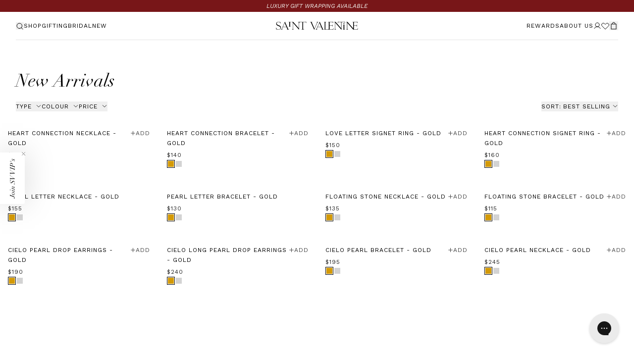

--- FILE ---
content_type: text/html; charset=utf-8
request_url: https://www.saintvalentinejewellery.com/en-us/collections/new
body_size: 100813
content:
<!doctype html>
<html class="no-js" lang="en">
  <head>
<!-- Start of Shoplift scripts -->
<!-- 2026-01-08T04:20:08.3827601Z -->
<style>.shoplift-hide { opacity: 0 !important; }</style>
<style id="sl-preview-bar-hide">#preview-bar-iframe, #PBarNextFrameWrapper { display: none !important; }</style>
<script type="text/javascript">(function(rootPath, template, themeRole, themeId, isThemePreview){ /* Generated on 2026-01-20T01:18:57.7731209Z */var gt=Object.defineProperty;var mt=(R,x,V)=>x in R?gt(R,x,{enumerable:!0,configurable:!0,writable:!0,value:V}):R[x]=V;var w=(R,x,V)=>mt(R,typeof x!="symbol"?x+"":x,V);(function(){"use strict";var R=document.createElement("style");R.textContent=`#shoplift-preview-control{position:fixed;max-width:332px;height:56px;background-color:#141414;z-index:9999;bottom:20px;display:flex;border-radius:8px;box-shadow:13px 22px 7px #0000,9px 14px 7px #00000003,5px 8px 6px #0000000d,2px 4px 4px #00000017,1px 1px 2px #0000001a,0 0 #0000001a;align-items:center;margin:0 auto;left:16px;right:16px;opacity:0;transform:translateY(20px);visibility:hidden;transition:opacity .4s ease-in-out,transform .4s ease-in-out,visibility 0s .4s}#shoplift-preview-control.visible{opacity:1;transform:translateY(0);visibility:visible;transition:opacity .4s ease-in-out,transform .4s ease-in-out,visibility 0s 0s}#shoplift-preview-control *{font-family:Inter,sans-serif;color:#fff;box-sizing:border-box;font-size:16px}#shoplift-preview-variant-title{font-weight:400;line-height:140%;font-size:16px;text-align:start;letter-spacing:-.16px;flex-grow:1;text-wrap:nowrap;overflow:hidden;text-overflow:ellipsis}#shoplift-preview-variant-selector{position:relative;display:block;padding:6px 0;height:100%;min-width:0;flex:1 1 auto}#shoplift-preview-variant-menu-trigger{border:none;cursor:pointer;width:100%;background-color:transparent;padding:0 16px;border-left:1px solid #333;border-right:1px solid #333;height:100%;display:flex;align-items:center;justify-content:start;gap:8px}#shoplift-preview-variant-selector .menu-variant-label{width:24px;height:24px;border-radius:50%;padding:6px;display:flex;justify-content:center;align-items:center;font-size:12px;font-style:normal;font-weight:600;line-height:100%;letter-spacing:-.12px;flex-shrink:0}#shoplift-preview-variant-selector .preview-variant-menu{position:absolute;bottom:110%;transform:translate3d(0,20px,0);visibility:hidden;pointer-events:none;opacity:0;cursor:pointer;background-color:#141414;border:1px solid #141414;border-radius:6px;width:100%;max-height:156px;overflow-y:auto;box-shadow:0 8px 16px #0003;z-index:1;transition:opacity .3s ease-in-out,transform .3s ease-in-out,visibility 0s .3s}#shoplift-preview-variant-selector .preview-variant-menu.preview-variant-menu__visible{visibility:visible;pointer-events:auto;opacity:100;transform:translateZ(0);transition:opacity .3s ease-in-out,transform .3s ease-in-out,visibility 0s 0s}@media screen and (max-width: 400px){#shoplift-preview-variant-selector .preview-variant-menu{position:fixed;left:0;right:0;width:auto;bottom:110%}}#shoplift-preview-variant-selector .preview-variant-menu .preview-variant-menu--item{padding:12px 16px;display:flex;overflow:hidden}#shoplift-preview-variant-selector .preview-variant-menu .preview-variant-menu--item .menu-variant-label{margin-right:6px}#shoplift-preview-variant-selector .preview-variant-menu .preview-variant-menu--item span{overflow:hidden;text-overflow:ellipsis;text-wrap:nowrap;white-space:nowrap;color:#f6f6f6;font-size:14px;font-style:normal;font-weight:500}#shoplift-preview-variant-selector .preview-variant-menu .preview-variant-menu--item:hover{background-color:#545454}#shoplift-preview-variant-selector .preview-variant-menu .preview-variant-menu--item:last-of-type{border-bottom-left-radius:6px;border-bottom-right-radius:6px}#shoplift-preview-variant-selector .preview-variant-menu .preview-variant-menu--item:first-of-type{border-top-left-radius:6px;border-top-right-radius:6px}#shoplift-preview-control div:has(#shoplift-exit-preview-button){padding:0 16px}#shoplift-exit-preview-button{padding:6px 8px;font-weight:500;line-height:75%;border-radius:4px;background-color:transparent;border:none;text-decoration:none}#shoplift-exit-preview-button:hover{cursor:pointer;background-color:#333}`,document.head.appendChild(R);var x=" daum[ /]| deusu/| yadirectfetcher|(?:^|[^g])news(?!sapphire)|(?<! (?:channel/|google/))google(?!(app|/google| pixel))|(?<! cu)bots?(?:\\b|_)|(?<!(?: ya| yandex|^job|inapp;) ?)search|(?<!(?:lib))http|(?<![hg]m)score|@[a-z][\\w-]+\\.|\\(\\)|\\.com|\\b\\d{13}\\b|^<|^[\\w \\.\\-\\(?:\\):]+(?:/v?\\d+(?:\\.\\d+)?(?:\\.\\d{1,10})*?)?(?:,|$)|^[^ ]{50,}$|^\\d+\\b|^\\w+/[\\w\\(\\)]*$|^active|^ad muncher|^amaya|^avsdevicesdk/|^biglotron|^bot|^bw/|^clamav[ /]|^client/|^cobweb/|^custom|^ddg[_-]android|^discourse|^dispatch/\\d|^downcast/|^duckduckgo|^facebook|^getright/|^gozilla/|^hobbit|^hotzonu|^hwcdn/|^jeode/|^jetty/|^jigsaw|^microsoft bits|^movabletype|^mozilla/\\d\\.\\d \\(compatible;?\\)$|^mozilla/\\d\\.\\d \\w*$|^navermailapp|^netsurf|^offline|^owler|^postman|^python|^rank|^read|^reed|^rest|^rss|^snapchat|^space bison|^svn|^swcd |^taringa|^thumbor/|^track|^valid|^w3c|^webbandit/|^webcopier|^wget|^whatsapp|^wordpress|^xenu link sleuth|^yahoo|^yandex|^zdm/\\d|^zoom marketplace/|^{{.*}}$|admin|analyzer|archive|ask jeeves/teoma|bit\\.ly/|bluecoat drtr|browsex|burpcollaborator|capture|catch|check|chrome-lighthouse|chromeframe|classifier|clean|cloud|crawl|cypress/|dareboost|datanyze|dejaclick|detect|dmbrowser|download|evc-batch/|feed|firephp|gomezagent|headless|httrack|hubspot marketing grader|hydra|ibisbrowser|images|insight|inspect|iplabel|ips-agent|java(?!;)|library|mail\\.ru/|manager|measure|neustar wpm|node|nutch|offbyone|optimize|pageburst|pagespeed|parser|perl|phantomjs|pingdom|powermarks|preview|proxy|ptst[ /]\\d|reputation|resolver|retriever|rexx;|rigor|rss\\b|scan|scrape|server|sogou|sparkler/|speedcurve|spider|splash|statuscake|synapse|synthetic|tools|torrent|trace|transcoder|url|virtuoso|wappalyzer|watch|webglance|webkit2png|whatcms/|zgrab",V=/bot|spider|crawl|http|lighthouse/i,D;function W(){if(D instanceof RegExp)return D;try{D=new RegExp(x,"i")}catch{D=V}return D}function J(c){return!!c&&W().test(c)}class M{constructor(){w(this,"timestamp");this.timestamp=new Date}}class Y extends M{constructor(e,i,s){super();w(this,"type");w(this,"testId");w(this,"hypothesisId");this.type=3,this.testId=e,this.hypothesisId=i,this.timestamp=s}}class Z extends M{constructor(e){super();w(this,"type");w(this,"path");this.type=4,this.path=e}}class Q extends M{constructor(e){super();w(this,"type");w(this,"cart");this.type=5,this.cart=e}}class N extends Error{constructor(){super();w(this,"isBot");this.isBot=!0}}function X(c,t,e){for(const i of t.selectors){const s=c.querySelectorAll(i.cssSelector);for(let r=0;r<s.length;r++)e(t.testId,t.hypothesisId)}q(c,t,(i,s,r,n,o)=>o(s,r),e)}function L(c,t,e){for(const i of t.selectors)U(c,t.testId,t.hypothesisId,i,e??(()=>{}));q(c,t,U,e??(()=>{}))}function F(c){return c.urlPatterns.reduce((t,e)=>{switch(e.operator){case"contains":return t+`.*${e}.*`;case"endsWith":return t+`.*${e}`;case"startsWith":return t+`${e}.*`}},"")}function q(c,t,e,i){new MutationObserver(()=>{for(const r of t.selectors)e(c,t.testId,t.hypothesisId,r,i)}).observe(c.documentElement,{childList:!0,subtree:!0})}function U(c,t,e,i,s){const r=c.querySelectorAll(i.cssSelector);for(let n=0;n<r.length;n++){let o=r.item(n);if(o instanceof HTMLElement&&o.dataset.shoplift!==""){o.dataset.shoplift="";for(const a of i.actions.sort(at))o=tt(c,i.cssSelector,o,a)}}return r.length>0&&s?(s(t,e),!0):!1}function tt(c,t,e,i){switch(i.type){case"innerHtml":e.innerHTML=i.value;break;case"attribute":et(e,i.scope,i.value);break;case"css":it(c,t,i.value);break;case"js":st(c,e,i);break;case"copy":return rt(e);case"remove":ot(e);break;case"move":nt(e,parseInt(i.value));break}return e}function et(c,t,e){c.setAttribute(t,e)}function it(c,t,e){var s;const i=c.createElement("style");i.innerHTML=`${t} { ${e} }`,(s=c.getElementsByTagName("head")[0])==null||s.appendChild(i)}function st(c,t,e){Function("document","element",`"use strict"; ${e.value}`)(c,t)}function rt(c){const t=c.cloneNode(!0);if(!c.parentNode)throw"Can't copy node outside of DOM";return c.parentNode.insertBefore(t,c.nextSibling),t}function ot(c){c.remove()}function nt(c,t){if(t===0)return;const e=Array.prototype.slice.call(c.parentElement.children).indexOf(c),i=Math.min(Math.max(e+t,0),c.parentElement.children.length-1);c.parentElement.children.item(i).insertAdjacentElement(t>0?"afterend":"beforebegin",c)}function at(c,t){return z(c)-z(t)}function z(c){return c.type==="copy"||c.type==="remove"?0:1}var k=(c=>(c[c.Template=0]="Template",c[c.Theme=1]="Theme",c[c.UrlRedirect=2]="UrlRedirect",c[c.Script=3]="Script",c[c.Dom=4]="Dom",c[c.Price=5]="Price",c))(k||{});const lt="data:image/svg+xml,%3csvg%20width='12'%20height='12'%20viewBox='0%200%2012%2012'%20fill='none'%20xmlns='http://www.w3.org/2000/svg'%3e%3cpath%20d='M9.96001%207.90004C9.86501%207.90004%209.77001%207.86504%209.69501%207.79004L6.43501%204.53004C6.19501%204.29004%205.80501%204.29004%205.56501%204.53004L2.30501%207.79004C2.16001%207.93504%201.92001%207.93504%201.77501%207.79004C1.63001%207.64504%201.63001%207.40504%201.77501%207.26004L5.03501%204.00004C5.56501%203.47004%206.43001%203.47004%206.96501%204.00004L10.225%207.26004C10.37%207.40504%2010.37%207.64504%2010.225%207.79004C10.15%207.86004%2010.055%207.90004%209.96001%207.90004Z'%20fill='white'/%3e%3c/svg%3e",ct="data:image/svg+xml,%3csvg%20width='14'%20height='24'%20viewBox='0%200%2014%2024'%20fill='none'%20xmlns='http://www.w3.org/2000/svg'%3e%3cpath%20d='M12.3976%2014.5255C12.2833%2013.8788%2012.0498%2013.3024%2011.6952%2012.7961C11.3416%2012.2898%2010.9209%2011.8353%2010.4353%2011.4317C9.94868%2011.0291%209.43546%2010.6488%208.89565%2010.292C8.48487%2010.049%208.09577%209.78565%207.72637%209.50402C7.35697%209.2224%207.08016%208.89503%206.89694%208.51987C6.71273%208.14471%206.67826%207.69533%206.79055%207.1697C6.86345%206.83216%206.97476%206.54647%207.12351%206.31162C7.27324%206.07778%207.47124%205.89986%207.7175%205.77684C7.96377%205.65483%208.21989%205.59383%208.48389%205.59383C8.88087%205.59383%209.17639%205.7016%209.3734%205.91714C9.56943%206.13268%209.68271%206.42345%209.71424%206.78946C9.74576%207.15547%209.72015%207.55401%209.63839%207.98509C9.55663%208.41617%209.43645%208.84724%209.27687%209.27934L13.5127%208.80149C13.9638%207.52656%2014.1017%206.42447%2013.9264%205.49725C13.751%204.56901%2013.2664%203.85122%2012.4724%203.34491C12.239%203.19648%2011.9779%203.07041%2011.6893%202.96569L12.0026%201.50979L9.86397%200L7.3875%201.50979L7.11169%202.78878C6.65166%202.8874%206.21724%203.01957%205.8114%203.19038C4.85292%203.594%204.06684%204.15115%203.45117%204.86385C2.83452%205.57655%202.42571%206.40108%202.22378%207.33847C2.06616%208.06947%202.04942%208.70796%202.17551%209.25087C2.30061%209.7948%202.52028%2010.2828%202.8355%2010.7139C3.14974%2011.145%203.51816%2011.5344%203.93977%2011.881C4.36039%2012.2288%204.782%2012.5521%205.20164%2012.851C5.68334%2013.1702%206.13844%2013.5169%206.56497%2013.8921C6.99052%2014.2672%207.31954%2014.7125%207.55004%2015.228C7.78055%2015.7445%207.81502%2016.3769%207.65347%2017.1262C7.56482%2017.5389%207.43676%2017.8765%207.27028%2018.1388C7.10381%2018.4011%206.89596%2018.5983%206.64772%2018.7295C6.3985%2018.8606%206.12071%2018.9267%205.8114%2018.9267C5.21641%2018.9267%204.79776%2018.6034%204.62833%2018.1632C4.4589%2017.7229%204.47367%2017.2583%204.60075%2016.5639C4.72782%2015.8705%205.05092%2015.1395%205.37107%2014.3699H1.17665C1.17665%2014.3699%200.207341%2016.1115%200.0310135%2017.6762C-0.0655232%2018.5302%200.0635208%2019.2653%200.41519%2019.8844C0.76686%2020.5036%201.33032%2020.9814%202.10655%2021.319C2.39222%2021.443%202.7104%2021.5447%203.05813%2021.623L2.54589%2024H7.17473L7.7047%2021.5386C8.08493%2021.442%208.43857%2021.3231%208.76562%2021.1787C9.73985%2020.7476%2010.52%2020.1427%2011.1071%2019.3649C11.6932%2018.5871%2012.0873%2017.7291%2012.2892%2016.7917C12.4744%2015.9295%2012.5099%2015.1741%2012.3966%2014.5275L12.3976%2014.5255Z'%20fill='white'/%3e%3c/svg%3e";async function dt(c){let t=c.replace(/-/g,"+").replace(/_/g,"/");for(;t.length%4;)t+="=";const e=atob(t),i=Uint8Array.from(e,n=>n.charCodeAt(0)),s=new Blob([i]).stream().pipeThrough(new DecompressionStream("gzip")),r=await new Response(s).text();return JSON.parse(r)}function O(c,t){return typeof t=="string"&&/\d{4}-\d{2}-\d{2}T\d{2}:\d{2}:\d{2}.\d+(?:Z|[+-]\d+)/.test(t)?new Date(t):t}function H(c,t){return t}function E(c,t=!1,e=!1,i=","){const s=c/100;if(e){const n=Math.round(s).toLocaleString("en-US");return i!==","?n.replace(/,/g,i):n}else{const r=t?",":".",n=s.toFixed(2).split("."),o=parseInt(n[0],10),a=n[1]??"00",l=o.toLocaleString("en-US");return i!==","?`${l.replace(/,/g,i)}${r}${a}`:t?`${l.replace(/,/g,".")}${r}${a}`:`${l}${r}${a}`}}function $(c,t,e,i){const s=t.replace("{{amount}}",E(c,!1,!1)).replace("{{amount_no_decimals}}",E(c,!1,!0)).replace("{{amount_with_comma_separator}}",E(c,!0,!1)).replace("{{amount_no_decimals_with_comma_separator}}",E(c,!0,!0)).replace("{{amount_with_space_separator}}",E(c,!1,!1," ")).replace("{{amount_no_decimals_with_space_separator}}",E(c,!1,!0," ")).replace("{{amount_with_apostrophe_separator}}",E(c,!1,!1,"'")).replace("{{amount_no_decimals_with_apostrophe_separator}}",E(c,!1,!0,"'")).replace("{{amount_with_period_and_space_separator}}",E(c,!1,!1,". ")).replace("{{amount_no_decimals_with_period_and_space_separator}}",E(c,!1,!0,". "));return i?`${s} ${e}`:s}function B(c){return c.replace(/[^\d.,\s-]/g,"").trim()}function ht(c){const t=new Map;for(const[e,i,s]of c.v)t.set(e,{priceInCents:i,compareAtPriceInCents:s});return t}function pt(c,t,e,i){const{priceInCents:s,compareAtPriceInCents:r}=e,{mf:n,c:o,cce:a}=i;if(c.getAttribute("data-sl-attribute-p")===t)c.innerHTML=$(s,n,o,a);else if(c.getAttribute("data-sl-attribute-cap")===t)r<=0||r<=s?c.remove():c.innerHTML=$(r,n,o,a);else if(c.getAttribute("data-sl-attribute-discount")===t&&!(r<=0||r<=s)){const h=Math.round((r-s)/r*100),u=B($(r-s,n,o,!1)),p=c.getAttribute("data-sl-format")||"percent";p==="percent"?c.textContent=`-${h}%`:p==="amount"?c.textContent=`-${u}`:p==="both"&&(c.textContent=`-${h}% (-${u})`)}}function ut(c){const t=[],e={id:"url-pattern",operator:"contains",value:"/"};for(const[i,s,r]of c.v){t.push({id:`p-${i}`,cssSelector:`[data-sl-attribute-p="${i}"]`,urlPatterns:[e],actions:[{id:`p-action-${i}`,type:"innerHtml",scope:"price",value:$(s,c.mf,c.c,c.cce)}]});const n=r<=0||r<=s;if(t.push({id:`cap-${i}`,cssSelector:`[data-sl-attribute-cap="${i}"]`,urlPatterns:[e],actions:[{id:`cap-action-${i}`,type:n?"remove":"innerHtml",scope:"compare-at-price",value:n?"":$(r,c.mf,c.c,c.cce)}]}),!n&&r>s){const o=Math.round((r-s)/r*100),a=B($(r-s,c.mf,c.c,!1));t.push({id:`d-${i}`,cssSelector:`[data-sl-attribute-discount="${i}"]`,urlPatterns:[e],actions:[{id:`d-action-${i}`,type:"js",scope:null,value:`(function(doc, el) {              var format = el.getAttribute('data-sl-format') || 'percent';              if (format === 'percent') {                el.textContent = '-${o}%';              } else if (format === 'amount') {                el.textContent = '-${a}';              } else if (format === 'both') {                el.textContent = '-${o}% (-${a})';              }            })`}]})}}return t}let G=!1;class ft{constructor(t,e,i,s,r,n,o,a,l,h,u){w(this,"DATA_SL_ATTRIBUTE_P","data-sl-attribute-p");w(this,"DATA_SL_TEST_ID","data-sl-test-id");w(this,"VIEWPORT_TRACK_THRESHOLD",.5);w(this,"temporarySessionKey","Shoplift_Session");w(this,"essentialSessionKey","Shoplift_Essential");w(this,"analyticsSessionKey","Shoplift_Analytics");w(this,"priceSelectorsSessionKey","Shoplift_PriceSelectors");w(this,"legacySessionKey");w(this,"cssHideClass");w(this,"testConfigs");w(this,"inactiveTestConfigs");w(this,"testsFilteredByAudience");w(this,"sendPageView");w(this,"shopliftDebug");w(this,"gaConfig");w(this,"getCountryTimeout");w(this,"state");w(this,"shopifyAnalyticsId");w(this,"cookie",document.cookie);w(this,"isSyncing",!1);w(this,"isSyncingGA",!1);w(this,"fetch");w(this,"localStorageSet");w(this,"localStorageGet");w(this,"sessionStorageSet",window.sessionStorage.setItem.bind(window.sessionStorage));w(this,"sessionStorageGet",window.sessionStorage.getItem.bind(window.sessionStorage));w(this,"urlParams",new URLSearchParams(window.location.search));w(this,"device");w(this,"logHistory");w(this,"activeViewportObservers",new Map);w(this,"_priceTestProductIds",null);this.shop=t,this.host=e,this.eventHost=i,this.disableReferrerOverride=a,this.logHistory=[],this.legacySessionKey=`SHOPLIFT_SESSION_${this.shop}`,this.cssHideClass=s?"shoplift-hide":"",this.testConfigs=h.map(d=>({...d,startAt:new Date(d.startAt),statusHistory:d.statusHistory.map(v=>({...v,createdAt:new Date(v.createdAt)}))})),this.inactiveTestConfigs=u,this.sendPageView=!!r,this.shopliftDebug=n===!0,this.gaConfig=o!=={"sendEvents":false,"mode":"gtag"}?o:{sendEvents:!1},this.fetch=window.fetch.bind(window),this.localStorageSet=window.localStorage.setItem.bind(window.localStorage),this.localStorageGet=window.localStorage.getItem.bind(window.localStorage);const p=this.getDeviceType();this.device=p!=="tablet"?p:"mobile",this.state=this.loadState(),this.shopifyAnalyticsId=this.getShopifyAnalyticsId(),this.testsFilteredByAudience=h.filter(d=>d.status=="active"),this.getCountryTimeout=l===1000?1e3:l,this.log("State Loaded",JSON.stringify(this.state))}deriveCategoryFromExistingTests(){if(!this.state.temporary.testCategory&&this.state.essential.visitorTests.length>0){const t=this.state.essential.visitorTests.some(e=>{if(!e.hypothesisId)return!1;const i=this.getHypothesis(e.hypothesisId);return i&&["theme","basicScript","price"].includes(i.type)});this.state.temporary.testCategory=t?"global":"conditional",this.persistTemporaryState(),this.log("Derived test category from existing visitorTests: %s",this.state.temporary.testCategory)}}async init(){var t;try{if(this.log("Shoplift script initializing"),window.Shopify&&window.Shopify.designMode){this.log("Skipping script for design mode");return}if(window.location.href.includes("slScreenshot=true")){this.log("Skipping script for screenshot");return}if(window.location.hostname.endsWith(".edgemesh.com")){this.log("Skipping script for preview");return}if(window.location.href.includes("isShopliftMerchant")){const i=this.urlParams.get("isShopliftMerchant")==="true";this.log("Setting merchant session to %s",i),this.state.temporary.isMerchant=i,this.persistTemporaryState()}if(this.state.temporary.isMerchant){this.log("Setting up preview for merchant"),typeof window.shoplift!="object"&&this.setShopliftStub(),this.state.temporary.previewConfig||this.hidePage(),await this.initPreview(),(t=document.querySelector("#sl-preview-bar-hide"))==null||t.remove();return}if(this.state.temporary.previewConfig=void 0,J(navigator.userAgent))return;if(navigator.userAgent.includes("Chrome/118")){this.log("Random: %o",[Math.random(),Math.random(),Math.random()]);const i=await this.makeRequest({url:`${this.eventHost}/api/v0/events/ip`,method:"get"}).then(s=>s==null?void 0:s.json());this.log(`IP: ${i}`),this.makeRequest({url:`${this.eventHost}/api/v0/logs`,method:"post",data:JSON.stringify(this.debugState(),H)}).catch()}if(this.shopifyAnalyticsId=this.getShopifyAnalyticsId(),this.monitorConsentChange(),this.checkForThemePreview())return;if(!this.disableReferrerOverride&&this.state.temporary.originalReferrer!=null){this.log(`Overriding referrer from '${document.referrer}' to '${this.state.temporary.originalReferrer}'`);const i=this.state.temporary.originalReferrer;delete this.state.temporary.originalReferrer,this.persistTemporaryState(),Object.defineProperty(document,"referrer",{get:()=>i,enumerable:!0,configurable:!0})}if(await this.refreshVisitor(this.shopifyAnalyticsId),await this.handleVisitorTest()){this.log("Redirecting for visitor test");return}this.setShoplift(),this.showPage(),this.ensureCartAttributesForExistingPriceTests(!1),await this.finalize(),console.log("SHOPLIFT SCRIPT INITIALIZED!")}catch(e){if(e instanceof N)return;throw e}finally{typeof window.shoplift!="object"&&this.setShopliftStub()}}getVariantColor(t){switch(t){case"a":return{text:"#141414",bg:"#E2E2E2"};case"b":return{text:"rgba(255, 255, 255, 1)",bg:"rgba(37, 99, 235, 1)"}}}getDefaultVariantTitle(t){return t.title?t.title:t.type==="price"?t.isControl?"Original prices":"Variant prices":t.isControl?"Original":"Untitled variant "+t.label.toUpperCase()}async initPreview(){const t=this.urlParams.get("previewConfig");if(t){this.state.temporary.previewConfig=void 0,this.log("Setting up the preview"),this.log("Found preview config, writing to temporary state");const e=await dt(t);if(this.state.temporary.previewConfig=e,this.state.temporary.previewConfig.testTypeCategory===k.Price){this.hidePage(!0);const s=this.state.temporary.previewConfig;let r=`${this.host}/api/dom-selectors/${s.storeId}/${s.testId}/${s.isDraft||!1}`;s.shopifyProductId&&(r+=`?productId=${s.shopifyProductId}`);const n=await this.makeJsonRequest({method:"get",url:r}).catch(o=>(this.log("Error getting domSelectors",o),null));s.variants.forEach(o=>{var a;return o.domSelectors=(a=n[o.id])==null?void 0:a.domSelectors})}this.persistTemporaryState();const i=new URL(window.location.toString());i.searchParams.delete("previewConfig"),this.queueRedirect(i)}else if(this.state.temporary.previewConfig){this.showPage();const e=this.state.temporary.previewConfig;e.testTypeCategory===k.Template&&this.handleTemplatePreview(e)&&this.initPreviewControls(e),e.testTypeCategory===k.UrlRedirect&&this.handleUrlPreview(e)&&this.initPreviewControls(e),e.testTypeCategory===k.Script&&this.handleScriptPreview(e)&&this.initPreviewControls(e),e.testTypeCategory===k.Price&&await this.handlePricePreview(e)&&this.initPreviewControls(e)}}initPreviewControls(t){document.addEventListener("DOMContentLoaded",()=>{const e=t.variants.find(v=>v.id===t.currentVariant),i=(e==null?void 0:e.label)||"a",s=t.variants,r=document.createElement("div");r.id="shoplift-preview-control";const n=document.createElement("div"),o=document.createElement("img");o.src=ct,o.height=24,o.width=14,n.style.padding="0 16px",n.style.lineHeight="100%",n.appendChild(o),r.appendChild(n);const a=document.createElement("div");a.id="shoplift-preview-variant-selector";const l=document.createElement("button");l.id="shoplift-preview-variant-menu-trigger";const h=document.createElement("div");h.className="menu-variant-label",h.style.backgroundColor=this.getVariantColor(i).bg,h.style.color=this.getVariantColor(i).text,h.innerText=i.toUpperCase(),l.appendChild(h);const u=document.createElement("span");if(u.id="shoplift-preview-variant-title",u.innerText=e?this.getDefaultVariantTitle(e):"Untitled variant "+i.toUpperCase(),l.appendChild(u),s.length>1){const v=document.createElement("img");v.src=lt,v.width=12,v.height=12,v.style.height="12px",v.style.width="12px",l.appendChild(v);const T=document.createElement("div");T.className="preview-variant-menu";for(const m of t.variants.filter(C=>C.id!==t.currentVariant)){const C=document.createElement("div");C.className="preview-variant-menu--item";const A=document.createElement("div");A.className="menu-variant-label",A.style.backgroundColor=this.getVariantColor(m.label).bg,A.style.color=this.getVariantColor(m.label).text,A.style.flexShrink="0",A.innerText=m.label.toUpperCase(),C.appendChild(A);const y=document.createElement("span");y.innerText=this.getDefaultVariantTitle(m),C.appendChild(y),C.addEventListener("click",()=>{this.pickVariant(m.id)}),T.appendChild(C)}a.appendChild(T),l.addEventListener("click",()=>{T.className!=="preview-variant-menu preview-variant-menu__visible"?T.classList.add("preview-variant-menu__visible"):T.classList.remove("preview-variant-menu__visible")}),document.addEventListener("click",m=>{m.target instanceof Element&&!l.contains(m.target)&&T.className==="preview-variant-menu preview-variant-menu__visible"&&T.classList.remove("preview-variant-menu__visible")})}else l.style.pointerEvents="none",h.style.margin="0";a.appendChild(l),r.appendChild(a);const p=document.createElement("div"),d=document.createElement("button");d.id="shoplift-exit-preview-button",d.innerText="Exit",p.appendChild(d),d.addEventListener("click",()=>{this.exitPreview()}),r.appendChild(p),document.body.appendChild(r),requestAnimationFrame(()=>{r.classList.add("visible")})}),this.ensureCartAttributesForExistingPriceTests(!0)}pickVariant(t){var e,i,s,r;if(this.state.temporary.previewConfig){const n=this.state.temporary.previewConfig,o=new URL(window.location.toString());if(n.testTypeCategory===k.UrlRedirect){const a=(e=n.variants.find(l=>l.id===n.currentVariant))==null?void 0:e.redirectUrl;if(o.pathname===a){const l=(i=n.variants.find(h=>h.id===t))==null?void 0:i.redirectUrl;l&&(o.pathname=l)}}if(n.testTypeCategory===k.Template){const a=(s=n.variants.find(l=>l.id===n.currentVariant))==null?void 0:s.pathName;if(a&&o.pathname===a){const l=(r=n.variants.find(h=>h.id===t))==null?void 0:r.pathName;l&&l!==a&&(o.pathname=l)}}n.currentVariant=t,this.persistTemporaryState(),this.queueRedirect(o)}}exitPreview(){var e,i,s,r;const t=new URL(window.location.toString());if(((e=this.state.temporary.previewConfig)==null?void 0:e.testTypeCategory)===k.Template&&t.searchParams.delete("view"),((i=this.state.temporary.previewConfig)==null?void 0:i.testTypeCategory)===k.Script&&t.searchParams.delete("slVariant"),((s=this.state.temporary.previewConfig)==null?void 0:s.testTypeCategory)===k.UrlRedirect){const o=this.state.temporary.previewConfig.variants.filter(l=>!l.isControl&&l.redirectUrl!==null).map(l=>l.redirectUrl),a=(r=this.state.temporary.previewConfig.variants.find(l=>l.label==="a"))==null?void 0:r.redirectUrl;o.includes(t.pathname)&&a&&(t.pathname=a)}this.state.temporary.previewConfig=void 0,this.persistTemporaryState(),this.hidePage(),this.queueRedirect(t)}handleTemplatePreview(t){const e=t.currentVariant,i=t.variants.find(a=>a.id===e);if(!i)return!1;const s=t.variants.find(a=>a.isControl);if(!s)return!1;this.log("Setting up template preview for type",s.type);const r=new URL(window.location.toString()),n=r.searchParams.get("view"),o=i.type===s.type;return!o&&!i.isControl&&template.suffix===s.affix&&this.typeFromTemplate()===s.type&&i.pathName!==null?(this.log("Hit control template type, redirecting to the variant url"),this.hidePage(),r.pathname=i.pathName,this.queueRedirect(r),!0):(!i.isControl&&this.typeFromTemplate()==i.type&&template.suffix===s.affix&&o&&n!==(i.affix||"__DEFAULT__")&&(this.log("Template type and affix match control, updating the view param"),r.searchParams.delete("view"),this.log("Setting the new viewParam to",i.affix||"__DEFAULT__"),this.hidePage(),r.searchParams.set("view",i.affix||"__DEFAULT__"),this.queueRedirect(r)),n!==null&&n!==i.affix&&(r.searchParams.delete("view"),this.hidePage(),this.queueRedirect(r)),!0)}handleUrlPreview(t){var n;const e=t.currentVariant,i=t.variants.find(o=>o.id===e),s=(n=t.variants.find(o=>o.isControl))==null?void 0:n.redirectUrl;if(!i)return!1;this.log("Setting up URL redirect preview");const r=new URL(window.location.toString());return r.pathname===s&&!i.isControl&&i.redirectUrl!==null&&(this.log("Url matches control, redirecting"),this.hidePage(),r.pathname=i.redirectUrl,this.queueRedirect(r)),!0}handleScriptPreview(t){const e=t.currentVariant,i=t.variants.find(n=>n.id===e);if(!i)return!1;this.log("Setting up script preview");const s=new URL(window.location.toString());return s.searchParams.get("slVariant")!==i.id&&(this.log("current id doesn't match the variant, redirecting"),s.searchParams.delete("slVariant"),this.log("Setting the new slVariantParam"),this.hidePage(),s.searchParams.set("slVariant",i.id),this.queueRedirect(s)),!0}async handlePricePreview(t){const e=t.currentVariant,i=t.variants.find(s=>s.id===e);return i?(this.log("Setting up price preview"),i.domSelectors&&i.domSelectors.length>0&&(L(document,{testId:t.testId,hypothesisId:i.id,selectors:i.domSelectors}),this.ensureCartAttributesForExistingPriceTests(!0)),!0):!1}async finalize(){const t=await this.getCartState();t!==null&&this.queueCartUpdate(t),this.pruneStateAndSave(),await this.syncAllEvents()}setShoplift(){this.log("Setting up public API");const e=this.urlParams.get("slVariant")==="true",i=e?null:this.urlParams.get("slVariant");window.shoplift={isHypothesisActive:async s=>{if(this.log("Script checking variant for hypothesis '%s'",s),e)return this.log("Forcing variant for hypothesis '%s'",s),!0;if(i!==null)return this.log("Forcing hypothesis '%s'",i),s===i;const r=this.testConfigs.find(o=>o.hypotheses.some(a=>a.id===s));if(!r)return this.log("No test found for hypothesis '%s'",s),!1;const n=this.state.essential.visitorTests.find(o=>o.testId===r.id);return n?(this.log("Active visitor test found",s),n.hypothesisId===s):(await this.manuallySplitVisitor(r),this.testConfigs.some(o=>o.hypotheses.some(a=>a.id===s&&this.state.essential.visitorTests.some(l=>l.hypothesisId===a.id))))},setAnalyticsConsent:async s=>{await this.onConsentChange(s,!0)},getVisitorData:()=>({visitor:this.state.analytics.visitor,visitorTests:this.state.essential.visitorTests.filter(s=>!s.isInvalid).map(s=>{const{shouldSendToGa:r,savedAt:n,...o}=s;return o})})}}setShopliftStub(){this.log("Setting up stubbed public API");const e=this.urlParams.get("slVariant")==="true",i=e?null:this.urlParams.get("slVariant");window.shoplift={isHypothesisActive:s=>Promise.resolve(e||s===i),setAnalyticsConsent:()=>Promise.resolve(),getVisitorData:()=>({visitor:null,visitorTests:[]})}}async manuallySplitVisitor(t){this.log("Starting manual split for test '%s'",t.id),await this.handleVisitorTest([t]),this.saveState(),this.syncAllEvents()}async handleVisitorTest(t){await this.filterTestsByAudience(this.testConfigs,this.state.analytics.visitor??this.buildBaseVisitor(),this.state.essential.visitorTests),this.deriveCategoryFromExistingTests(),this.clearStaleReservations();let e=t?t.filter(i=>this.testsFilteredByAudience.some(s=>s.id===i.id)):[...this.testsForUrl(this.testsFilteredByAudience),...this.domTestsForUrl(this.testsFilteredByAudience)];try{if(e.length===0)return this.log("No tests found"),!1;this.log("Checking for existing visitor test on page");const i=this.getCurrentVisitorHypothesis(e);if(i){this.log("Found current visitor test");const a=this.considerRedirect(i);return a&&(this.log("Redirecting for current visitor test"),this.redirect(i)),a}const s=this.getReservationForCurrentPage();if(s){this.log("Found matching reservation for current page: %s",s.testId);const a=this.getHypothesis(s.hypothesisId);if(a){a.type!=="price"&&this.realizeReservationForCriteria(s.entryCriteriaKey);const l=this.considerRedirect(a);return l&&this.redirect(a),l}}this.log("No active test relation for test page");const r=this.testsForUrl(this.inactiveTestConfigs.filter(a=>this.testIsPaused(a)&&a.hypotheses.some(l=>this.state.essential.visitorTests.some(h=>h.hypothesisId===l.id)))).map(a=>a.id);if(r.length>0)return this.log("Visitor has paused tests for test page, skipping test assignment: %o",r),!1;if(!this.state.temporary.testCategory){const a=this.testsFilteredByAudience.filter(h=>this.isGlobalEntryCriteria(this.getEntryCriteriaKey(h))),l=this.testsFilteredByAudience.filter(h=>!this.isGlobalEntryCriteria(this.getEntryCriteriaKey(h)));if(this.log("Category dice roll - global tests: %o, conditional tests: %o",a.map(h=>({id:h.id,title:h.title,criteria:this.getEntryCriteriaKey(h)})),l.map(h=>({id:h.id,title:h.title,criteria:this.getEntryCriteriaKey(h)}))),a.length>0&&l.length>0){const h=a.length,u=l.length,p=h+u,d=Math.random()*p;this.state.temporary.testCategory=d<h?"global":"conditional",this.log("Category dice roll: rolled %.2f of %d (global weight: %d, conditional weight: %d), selected '%s'",d,p,h,u,this.state.temporary.testCategory)}else a.length>0?(this.state.temporary.testCategory="global",this.log("Only global tests available, setting category to global")):(this.state.temporary.testCategory="conditional",this.log("Only conditional tests available, setting category to conditional"));this.persistTemporaryState()}const n=this.state.temporary.testCategory;if(this.log("Visitor test category: %s",n),n==="global"){const a=this.testsFilteredByAudience.filter(l=>!this.isGlobalEntryCriteria(this.getEntryCriteriaKey(l)));for(const l of a)this.markTestAsBlocked(l,"category:global");e=e.filter(l=>this.isGlobalEntryCriteria(this.getEntryCriteriaKey(l)))}else{const a=this.testsFilteredByAudience.filter(l=>this.isGlobalEntryCriteria(this.getEntryCriteriaKey(l)));for(const l of a)this.markTestAsBlocked(l,"category:conditional");e=e.filter(l=>!this.isGlobalEntryCriteria(this.getEntryCriteriaKey(l)))}if(e.length===0)return this.log("No tests remaining after category filter"),!1;this.createReservations(e);const o=this.getReservationForCurrentPage();if(o&&!o.isRealized){const a=this.getHypothesis(o.hypothesisId);if(a){a.type!=="price"&&this.realizeReservationForCriteria(o.entryCriteriaKey);const l=this.considerRedirect(a);return l&&(this.log("Redirecting for new test"),this.redirect(a)),l}}return!1}finally{this.includeInDomTests(),this.saveState()}}includeInDomTests(){this.applyControlForAudienceFilteredPriceTests();const t=this.getDomTestsForCurrentUrl(),e=this.getVisitorDomHypothesis(t);for(const i of t){this.log("Evaluating dom test '%s'",i.id);const s=i.hypotheses.some(d=>d.type==="price");if(this.state.essential.visitorTests.find(d=>d.testId===i.id&&d.isInvalid&&!d.hypothesisId)){if(this.log("Visitor is blocked from test '%s', applying control prices if price test",i.id),s){const d=i.hypotheses.find(v=>v.isControl);d!=null&&d.priceData&&(this.applyPriceTestWithMapLookup(i.id,d,[d],()=>{this.log("Control prices applied for blocked visitor, no metrics tracked")}),this.updatePriceTestHiddenInputs(i.id,"control",!1))}continue}const n=this.getReservationForTest(i.id);let o=null,a=!1;const l=e.find(d=>i.hypotheses.some(v=>d.id===v.id));if(n)o=this.getHypothesis(n.hypothesisId)??null,this.log("Using reserved hypothesis '%s' for test '%s'",n.hypothesisId,i.id);else if(l)o=l,this.log("Using existing hypothesis assignment for test '%s'",i.id);else if(s){const d=this.visitorActiveTestTypeWithReservations();d?(a=!0,this.log("Visitor already in test type '%s', treating as non-test for price test '%s'",d,i.id)):o=this.pickHypothesis(i)}else o=this.pickHypothesis(i);if(a&&s){const d=i.hypotheses.find(v=>v.isControl);d!=null&&d.priceData&&(this.log("Applying control prices for non-test visitor on price test '%s' (Map-based)",i.id),this.applyPriceTestWithMapLookup(i.id,d,[d],()=>{this.log("Control prices applied for non-test visitor, no metrics tracked")}),this.updatePriceTestHiddenInputs(i.id,"control",!1));continue}if(!o){this.log("Failed to pick hypothesis for test");continue}const h=i.bayesianRevision??4,u=o.type==="price",p=h>=5;if(u&&p){if(this.log(`Price test with Map-based lookup (v${h}): ${i.id}`),!o.priceData){this.log("No price data for hypothesis '%s', skipping",o.id);continue}const d=o.isControl?"control":"variant";this.log(`Setting up Map-based price test for ${d} (test: ${i.id})`),this.applyPriceTestWithMapLookup(i.id,o,i.hypotheses,v=>{const T=this.getReservationForTest(v);T&&!T.isRealized&&T.entryCriteriaKey?this.realizeReservationForCriteria(T.entryCriteriaKey):this.queueAddVisitorToTest(v,o),this.saveState(),this.queuePageView(window.location.pathname),this.syncAllEvents()});continue}if(u&&!p){this.log(`Price test without viewport tracking (v${h}): ${i.id}`);const d=this.getDomSelectorsForHypothesis(o);if(d.length===0)continue;L(document,{testId:i.id,hypothesisId:o.id,selectors:d},v=>{this.queueAddVisitorToTest(v,o),this.saveState(),this.queuePageView(window.location.pathname),this.syncAllEvents()});continue}if(!o.domSelectors||o.domSelectors.length===0){this.log("No selectors found, skipping hypothesis");continue}L(document,{testId:i.id,hypothesisId:o.id,selectors:o.domSelectors},d=>{this.queueAddVisitorToTest(d,o),this.saveState(),this.queuePageView(window.location.pathname),this.syncAllEvents()})}}considerRedirect(t){if(this.log("Considering redirect for hypothesis '%s'",t.id),t.isControl)return this.log("Skipping redirect for control"),!1;if(t.type==="basicScript"||t.type==="manualScript")return this.log("Skipping redirect for script test"),!1;const e=this.state.essential.visitorTests.find(n=>n.hypothesisId===t.id),i=new URL(window.location.toString()),r=new URLSearchParams(window.location.search).get("view");if(t.type==="theme"){if(!(t.themeId===themeId)){if(this.log("Theme id '%s' is not hypothesis theme ID '%s'",t.themeId,themeId),e&&e.themeId!==t.themeId&&(e.themeId===themeId||!this.isThemePreview()))this.log("On old theme, redirecting and updating local visitor"),e.themeId=t.themeId;else if(this.isThemePreview())return this.log("On non-test theme, skipping redirect"),!1;return this.log("Hiding page to redirect for theme test"),this.hidePage(),!0}return!1}else if(t.type!=="dom"&&t.type!=="price"&&t.affix!==template.suffix&&t.affix!==r||t.redirectPath&&!i.pathname.endsWith(t.redirectPath))return this.log("Hiding page to redirect for template test"),this.hidePage(),!0;return this.log("Not redirecting"),!1}redirect(t){if(this.log("Redirecting to hypothesis '%s'",t.id),t.isControl)return;const e=new URL(window.location.toString());if(e.searchParams.delete("view"),t.redirectPath){const i=RegExp("^(/w{2}-w{2})/").exec(e.pathname);if(i&&i.length>1){const s=i[1];e.pathname=`${s}${t.redirectPath}`}else e.pathname=t.redirectPath}else t.type==="theme"?(e.searchParams.set("_ab","0"),e.searchParams.set("_fd","0"),e.searchParams.set("_sc","1"),e.searchParams.set("preview_theme_id",t.themeId.toString())):t.type!=="urlRedirect"&&e.searchParams.set("view",t.affix);this.queueRedirect(e)}async refreshVisitor(t){if(t===null||!this.state.essential.isFirstLoad||!this.testConfigs.some(i=>i.visitorOption!=="all"))return;this.log("Refreshing visitor"),this.hidePage();const e=await this.getVisitor(t);e&&e.id&&this.updateLocalVisitor(e)}buildBaseVisitor(){return{shopifyAnalyticsId:this.shopifyAnalyticsId,device:this.device,country:null,...this.state.essential.initialState}}getInitialState(){const t=this.getUTMValue("utm_source")??"",e=this.getUTMValue("utm_medium")??"",i=this.getUTMValue("utm_campaign")??"",s=this.getUTMValue("utm_content")??"",r=window.document.referrer,n=this.device;return{createdAt:new Date,utmSource:t,utmMedium:e,utmCampaign:i,utmContent:s,referrer:r,device:n}}checkForThemePreview(){var t,e;return this.log("Checking for theme preview"),window.location.hostname.endsWith(".shopifypreview.com")?(this.log("on shopify preview domain"),this.clearThemeBar(!0,!1,this.state),(t=document.querySelector("#sl-preview-bar-hide"))==null||t.remove(),!1):this.isThemePreview()?this.state.essential.visitorTests.some(i=>i.isThemeTest&&i.hypothesisId!=null&&this.getHypothesis(i.hypothesisId)&&i.themeId===themeId)?(this.log("On active theme test, removing theme bar"),this.clearThemeBar(!1,!0,this.state),!1):this.state.essential.visitorTests.some(i=>i.isThemeTest&&i.hypothesisId!=null&&!this.getHypothesis(i.hypothesisId)&&i.themeId===themeId)?(this.log("Visitor is on an inactive theme test, redirecting to main theme"),this.redirectToMainTheme(),!0):this.state.essential.isFirstLoad?(this.log("No visitor found on theme preview, redirecting to main theme"),this.redirectToMainTheme(),!0):this.inactiveTestConfigs.some(i=>i.hypotheses.some(s=>s.themeId===themeId))?(this.log("Current theme is an inactive theme test, redirecting to main theme"),this.redirectToMainTheme(),!0):this.testConfigs.some(i=>i.hypotheses.some(s=>s.themeId===themeId))?(this.log("Falling back to clearing theme bar"),this.clearThemeBar(!1,!0,this.state),!1):(this.log("No tests on current theme, skipping script"),this.clearThemeBar(!0,!1,this.state),(e=document.querySelector("#sl-preview-bar-hide"))==null||e.remove(),!0):(this.log("Not on theme preview"),this.clearThemeBar(!0,!1,this.state),!1)}redirectToMainTheme(){this.hidePage();const t=new URL(window.location.toString());t.searchParams.set("preview_theme_id",""),this.queueRedirect(t)}testsForUrl(t){const e=new URL(window.location.href),i=this.typeFromTemplate();return t.filter(s=>s.hypotheses.some(r=>r.type!=="dom"&&r.type!=="price"&&(r.isControl&&r.type===i&&r.affix===template.suffix||r.type==="theme"||r.isControl&&r.type==="urlRedirect"&&r.redirectPath&&e.pathname.endsWith(r.redirectPath)||r.type==="basicScript"))&&(s.ignoreTestViewParameterEnforcement||!e.searchParams.has("view")||s.hypotheses.map(r=>r.affix).includes(e.searchParams.get("view")??"")))}domTestsForUrl(t){const e=new URL(window.location.href);return t.filter(i=>i.hypotheses.some(s=>s.type!=="dom"&&s.type!=="price"?!1:s.type==="price"&&s.priceData&&s.priceData.v.length>0?!0:s.domSelectors&&s.domSelectors.some(r=>new RegExp(F(r)).test(e.toString()))))}async filterTestsByAudience(t,e,i){const s=[];let r=e.country;!r&&t.some(n=>n.requiresCountry&&!i.some(o=>o.testId===n.id))&&(this.log("Hiding page to check geoip"),this.hidePage(),r=await this.makeJsonRequest({method:"get",url:`${this.eventHost}/api/v0/visitors/get-country`,signal:AbortSignal.timeout(this.getCountryTimeout)}).catch(n=>(this.log("Error getting country",n),null)));for(const n of t){if(this.log("Checking audience for test '%s'",n.id),this.state.essential.visitorTests.some(l=>l.testId===n.id&&l.hypothesisId==null)){console.log(`Skipping blocked test '${n.id}'`);continue}const o=this.visitorCreatedDuringTestActive(n.statusHistory);(i.some(l=>l.testId===n.id&&(n.device==="all"||n.device===e.device&&n.device===this.device))||this.isTargetAudience(n,e,o,r))&&(this.log("Visitor is in audience for test '%s'",n.id),s.push(n))}this.testsFilteredByAudience=s}isTargetAudience(t,e,i,s){const r=this.getChannel(e);return(t.device==="all"||t.device===e.device&&t.device===this.device)&&(t.visitorOption==="all"||t.visitorOption==="new"&&i||t.visitorOption==="returning"&&!i)&&(t.targetAudiences.length===0||t.targetAudiences.reduce((n,o)=>n||o.reduce((a,l)=>a&&l(e,i,r,s),!0),!1))}visitorCreatedDuringTestActive(t){let e="";for(const i of t){if(this.state.analytics.visitor!==null&&this.state.analytics.visitor.createdAt<i.createdAt||this.state.essential.initialState.createdAt<i.createdAt)break;e=i.status}return e==="active"}getDomTestsForCurrentUrl(){return this.domTestsForUrl(this.testsFilteredByAudience)}getCurrentVisitorHypothesis(t){return t.flatMap(e=>e.hypotheses).find(e=>e.type!=="dom"&&e.type!=="price"&&this.state.essential.visitorTests.some(i=>i.hypothesisId===e.id))}getVisitorDomHypothesis(t){return t.flatMap(e=>e.hypotheses).filter(e=>(e.type==="dom"||e.type==="price")&&this.state.essential.visitorTests.some(i=>i.hypothesisId===e.id))}getHypothesis(t){return this.testConfigs.filter(e=>e.hypotheses.some(i=>i.id===t)).map(e=>e.hypotheses.find(i=>i.id===t))[0]}getDomSelectorsForHypothesis(t){if(!t)return[];if(t.domSelectors&&t.domSelectors.length>0)return t.domSelectors;if(t.priceData){const e=`${this.priceSelectorsSessionKey}_${t.id}`;try{const s=sessionStorage.getItem(e);if(s){const r=JSON.parse(s);return t.domSelectors=r,this.log("Loaded %d price selectors from cache for hypothesis '%s'",r.length,t.id),r}}catch{}const i=ut(t.priceData);t.domSelectors=i;try{sessionStorage.setItem(e,JSON.stringify(i)),this.log("Generated and cached %d price selectors for hypothesis '%s'",i.length,t.id)}catch{this.log("Generated %d price selectors for hypothesis '%s' (cache unavailable)",i.length,t.id)}return i}return[]}hasThemeTest(t){return t.some(e=>e.hypotheses.some(i=>i.type==="theme"))}hasTestThatIsNotThemeTest(t){return t.some(e=>e.hypotheses.some(i=>i.type!=="theme"&&i.type!=="dom"&&i.type!=="price"))}hasThemeAndOtherTestTypes(t){return this.hasThemeTest(t)&&this.hasTestThatIsNotThemeTest(t)}testIsPaused(t){return t.status==="paused"||t.status==="incompatible"||t.status==="suspended"}visitorActiveTestType(){const t=this.state.essential.visitorTests.filter(e=>this.testConfigs.some(i=>i.hypotheses.some(s=>s.id==e.hypothesisId)));return t.length===0?null:t.some(e=>e.isThemeTest)?"theme":"templateOrUrlRedirect"}getReservationType(t){return t==="price"||this.isTemplateTestType(t)?"deferred":"immediate"}isTemplateTestType(t){return["product","collection","landing","index","cart","search","blog","article","collectionList"].includes(t)}getEntryCriteriaKey(t){const e=t.hypotheses.find(i=>i.isControl);if(!e)return`unknown:${t.id}`;switch(e.type){case"theme":return"global:theme";case"basicScript":return"global:autoApi";case"price":return"global:price";case"manualScript":return`conditional:manualApi:${t.id}`;case"urlRedirect":return`conditional:url:${e.redirectPath||"unknown"}`;default:return`conditional:template:${e.type}`}}isGlobalEntryCriteria(t){return t.startsWith("global:")}groupTestsByEntryCriteria(t){const e=new Map;for(const i of t){const s=this.getEntryCriteriaKey(i),r=e.get(s)||[];r.push(i),e.set(s,r)}return e}doesCurrentPageMatchEntryCriteria(t){if(this.isGlobalEntryCriteria(t))return!0;if(t==="conditional:manualApi")return!1;if(t.startsWith("conditional:url:")){const e=t.replace("conditional:url:","");return window.location.pathname.endsWith(e)}if(t.startsWith("conditional:template:")){const e=t.replace("conditional:template:","");return this.typeFromTemplate()===e}return!1}hasActiveReservation(){const t=this.getActiveReservations();return Object.values(t).some(e=>!e.isRealized)}getActiveReservation(){const t=this.getActiveReservations();return Object.values(t).find(e=>!e.isRealized)??null}clearStaleReservations(){const t=this.state.temporary.testReservations;if(!t)return;let e=!1;for(const[i,s]of Object.entries(t)){const r=this.testConfigs.find(o=>o.id===s.testId);if(!r){this.log("Test '%s' no longer in config, clearing reservation for criteria '%s'",s.testId,i),delete t[i],e=!0;continue}if(r.status!=="active"){this.log("Test '%s' status is '%s', clearing reservation for criteria '%s'",s.testId,r.status,i),delete t[i],e=!0;continue}this.testsFilteredByAudience.some(o=>o.id===s.testId)||(this.log("Visitor no longer passes audience for test '%s', clearing reservation for criteria '%s'",s.testId,i),delete t[i],e=!0)}e&&this.persistTemporaryState()}createReservations(t){if(this.state.temporary.testReservations||(this.state.temporary.testReservations={}),this.state.temporary.rolledEntryCriteria||(this.state.temporary.rolledEntryCriteria=[]),this.state.temporary.testCategory==="global"){this.createSingleReservation(t,"global");return}const i=t.filter(o=>this.doesCurrentPageMatchEntryCriteria(this.getEntryCriteriaKey(o))),s=t.filter(o=>!this.doesCurrentPageMatchEntryCriteria(this.getEntryCriteriaKey(o)));this.log("Conditional tests split - matching current page: %d, not matching: %d",i.length,s.length),i.length>0&&this.log("Tests matching current page (same pool): %o",i.map(o=>({id:o.id,title:o.title,criteria:this.getEntryCriteriaKey(o)})));const r="conditional:current-page";if(i.length>0&&!this.state.temporary.rolledEntryCriteria.includes(r)){this.createSingleReservation(i,r);for(const o of i){const a=this.getEntryCriteriaKey(o);this.state.temporary.rolledEntryCriteria.includes(a)||this.state.temporary.rolledEntryCriteria.push(a)}}const n=this.groupTestsByEntryCriteria(s);for(const[o,a]of n){if(this.state.temporary.rolledEntryCriteria.includes(o)){this.log("Already rolled for criteria '%s', skipping",o);continue}if(a.some(m=>this.state.essential.visitorTests.some(C=>C.testId===m.id))){this.log("Visitor already has VT for criteria '%s', skipping",o),this.state.temporary.rolledEntryCriteria.push(o);continue}const h=[...a].sort((m,C)=>m.id.localeCompare(C.id));this.log("Test dice roll for criteria '%s' - available tests: %o",o,h.map(m=>({id:m.id,title:m.title})));const u=Math.floor(Math.random()*h.length),p=h[u];this.log("Test dice roll: picked index %d of %d, selected test '%s' (%s)",u+1,a.length,p.id,p.title);const d=this.pickHypothesis(p);if(!d){this.log("No hypothesis picked for test '%s'",p.id);continue}const v=this.getReservationType(d.type),T={testId:p.id,hypothesisId:d.id,testType:d.type,reservationType:v,isThemeTest:d.type==="theme",themeId:d.themeId,createdAt:new Date,isRealized:!1,entryCriteriaKey:o};this.state.temporary.testReservations[o]=T,this.state.temporary.rolledEntryCriteria.push(o),this.log("Created %s reservation for test '%s' (criteria: %s)",v,p.id,o);for(const m of a)m.id!==p.id&&this.markTestAsBlocked(m,o)}this.persistTemporaryState()}createSingleReservation(t,e){if(this.state.temporary.rolledEntryCriteria.includes(e)){this.log("Already rolled for pool '%s', skipping",e);return}if(t.some(u=>this.state.essential.visitorTests.some(p=>p.testId===u.id&&!p.isInvalid))){this.log("Visitor already has VT for pool '%s', skipping",e),this.state.temporary.rolledEntryCriteria.push(e);return}if(t.length===0){this.log("No tests in pool '%s'",e);return}const s=[...t].sort((u,p)=>u.id.localeCompare(p.id));this.log("Test dice roll for pool '%s' - available tests: %o",e,s.map(u=>({id:u.id,title:u.title,criteria:this.getEntryCriteriaKey(u)})));const r=Math.floor(Math.random()*s.length),n=s[r];this.log("Test dice roll: picked index %d of %d, selected test '%s' (%s)",r,t.length,n.id,n.title);const o=this.pickHypothesis(n);if(!o){this.log("No hypothesis picked for test '%s'",n.id);return}const a=this.getReservationType(o.type),l=this.getEntryCriteriaKey(n),h={testId:n.id,hypothesisId:o.id,testType:o.type,reservationType:a,isThemeTest:o.type==="theme",themeId:o.themeId,createdAt:new Date,isRealized:!1,entryCriteriaKey:l};this.state.temporary.testReservations[l]=h,this.state.temporary.rolledEntryCriteria.push(e),this.log("Created %s reservation for test '%s' from pool '%s' (criteria: %s)",a,n.id,e,l);for(const u of t)u.id!==n.id&&this.markTestAsBlocked(u,`pool:${e}`);this.persistTemporaryState()}markTestAsBlocked(t,e){this.state.essential.visitorTests.some(i=>i.testId===t.id)||(this.log("Blocking visitor from test '%s' (reason: %s)",t.id,e),this.state.essential.visitorTests.push({createdAt:new Date,testId:t.id,hypothesisId:null,isThemeTest:t.hypotheses.some(i=>i.type==="theme"),shouldSendToGa:!1,isSaved:!0,isInvalid:!0,themeId:void 0}))}realizeReservationForCriteria(t){var s;const e=(s=this.state.temporary.testReservations)==null?void 0:s[t];if(!e)return this.log("No reservation found for criteria '%s'",t),!1;if(e.isRealized)return this.log("Reservation already realized for criteria '%s'",t),!1;if(this.state.essential.visitorTests.some(r=>r.testId===e.testId&&!r.isInvalid))return this.log("Visitor already assigned to test '%s'",e.testId),!1;const i=this.getHypothesis(e.hypothesisId);return i?(e.isRealized=!0,this.persistTemporaryState(),this.queueAddVisitorToTest(e.testId,i),this.saveState(),this.log("Realized reservation for test '%s' (criteria: %s)",e.testId,t),!0):(this.log("Hypothesis '%s' not found",e.hypothesisId),!1)}getActiveReservations(){return this.state.temporary.testReservations??{}}getReservationForCurrentPage(){const t=this.getActiveReservations();for(const[e,i]of Object.entries(t)){if(i.isRealized)continue;const s=this.testConfigs.find(r=>r.id===i.testId);if(!(!s||s.status!=="active")&&this.doesCurrentPageMatchEntryCriteria(e))return i}return null}getReservationForTest(t){const e=this.getActiveReservations();return Object.values(e).find(i=>i.testId===t)??null}getReservationTestType(){const t=this.getActiveReservations(),e=Object.values(t);if(e.length===0)return null;for(const i of e)if(i.isThemeTest)return"theme";for(const i of e)if(i.testType==="price")return"price";return e.some(i=>!i.isRealized)?"templateOrUrlRedirect":null}hasPriceTests(t){return t.some(e=>e.hypotheses.some(i=>i.type==="price"))}getPriceTestProductIds(){var e;if(this._priceTestProductIds)return this._priceTestProductIds;const t=new Set;for(const i of this.testConfigs)for(const s of i.hypotheses)if(s.type==="price"){for(const r of s.domSelectors||[]){const n=r.cssSelector.match(/data-sl-attribute-(?:p|cap)="(\d+)"/);n!=null&&n[1]&&t.add(n[1])}if((e=s.priceData)!=null&&e.v)for(const[r]of s.priceData.v)t.add(r)}return this._priceTestProductIds=t,this.log("Built price test product ID cache with %d products",t.size),t}isProductInAnyPriceTest(t){return this.getPriceTestProductIds().has(t)}visitorActiveTestTypeWithReservations(){const t=this.getActiveReservations();for(const r of Object.values(t)){if(r.isThemeTest)return"theme";if(r.testType==="price")return"price"}if(Object.values(t).some(r=>!r.isRealized)){if(this.state.temporary.testCategory==="global")for(const n of Object.values(t)){if(n.testType==="theme")return"theme";if(n.testType==="price")return"price";if(n.testType==="basicScript")return"theme"}return"templateOrUrlRedirect"}const i=this.state.essential.visitorTests.filter(r=>!r.isInvalid&&this.testConfigs.some(n=>n.hypotheses.some(o=>o.id===r.hypothesisId)));return i.length===0?null:i.some(r=>{const n=this.getHypothesis(r.hypothesisId);return(n==null?void 0:n.type)==="price"})?"price":i.some(r=>r.isThemeTest)?"theme":"templateOrUrlRedirect"}applyControlForAudienceFilteredPriceTests(){const t=this.testConfigs.filter(s=>s.status==="active"&&s.hypotheses.some(r=>r.type==="price"));if(t.length===0)return;const e=this.testsFilteredByAudience.filter(s=>s.hypotheses.some(r=>r.type==="price")),i=t.filter(s=>!e.some(r=>r.id===s.id));if(i.length!==0){this.log("Found %d price tests filtered by audience, applying control selectors",i.length);for(const s of i){const r=s.hypotheses.find(l=>l.isControl),n=this.getDomSelectorsForHypothesis(r);if(n.length===0){this.log("No control selectors for audience-filtered price test '%s'",s.id);continue}const o=new URL(window.location.href);n.some(l=>{try{return new RegExp(F(l)).test(o.toString())}catch{return!1}})&&(this.log("Applying control selectors for audience-filtered price test '%s'",s.id),L(document,{testId:s.id,hypothesisId:r.id,selectors:n},()=>{this.log("Control selectors applied for audience-filtered visitor, no metrics tracked")}),this.updatePriceTestHiddenInputs(s.id,"control",!1))}}}pickHypothesis(t){let e=Math.random();const i=t.hypotheses.reduce((r,n)=>r+n.visitorCount,0);return t.hypotheses.sort((r,n)=>r.isControl?n.isControl?0:-1:n.isControl?1:0).reduce((r,n)=>{if(r!==null)return r;const a=t.hypotheses.reduce((l,h)=>l&&h.visitorCount>20,!0)?n.visitorCount/i-n.trafficPercentage:0;return e<=n.trafficPercentage-a?n:(e-=n.trafficPercentage,null)},null)}typeFromTemplate(){switch(template.type){case"collection-list":return"collectionList";case"page":return"landing";case"article":case"blog":case"cart":case"collection":case"index":case"product":case"search":return template.type;default:return null}}queueRedirect(t){this.saveState(),this.disableReferrerOverride||(this.log(`Saving temporary referrer override '${document.referrer}'`),this.state.temporary.originalReferrer=document.referrer,this.persistTemporaryState()),window.setTimeout(()=>window.location.assign(t),0),window.setTimeout(()=>void this.syncAllEvents(),2e3)}async syncAllEvents(){const t=async()=>{if(this.isSyncing){window.setTimeout(()=>void(async()=>await t())(),500);return}try{this.isSyncing=!0,this.syncGAEvents(),await this.syncEvents()}finally{this.isSyncing=!1}};await t()}async syncEvents(){var i,s;if(!this.state.essential.consentApproved||!this.shopifyAnalyticsId||this.state.analytics.queue.length===0)return;const t=this.state.analytics.queue.length,e=this.state.analytics.queue.splice(0,t);this.log("Syncing %s events",t);try{const r={shop:this.shop,visitorDetails:{shopifyAnalyticsId:this.shopifyAnalyticsId,device:((i=this.state.analytics.visitor)==null?void 0:i.device)??this.device,country:((s=this.state.analytics.visitor)==null?void 0:s.country)??null,...this.state.essential.initialState},events:this.state.essential.visitorTests.filter(o=>!o.isInvalid&&!o.isSaved&&o.hypothesisId!=null).map(o=>new Y(o.testId,o.hypothesisId,o.createdAt)).concat(e)};await this.sendEvents(r);const n=await this.getVisitor(this.shopifyAnalyticsId);n!==null&&this.updateLocalVisitor(n);for(const o of this.state.essential.visitorTests.filter(a=>!a.isInvalid&&!a.isSaved))o.isSaved=!0,o.savedAt=Date.now()}catch{this.state.analytics.queue.splice(0,0,...e)}finally{this.saveState()}}syncGAEvents(){if(!this.gaConfig.sendEvents){if(G)return;G=!0,this.log("UseGtag is false — skipping GA Events");return}if(this.isSyncingGA){this.log("Already syncing GA - skipping GA events");return}const t=this.state.essential.visitorTests.filter(e=>e.shouldSendToGa);t.length!==0&&(this.isSyncingGA=!0,this.log("Syncing %s GA Events",t.length),Promise.allSettled(t.map(e=>this.sendGAEvent(e))).then(()=>this.log("All gtag events sent")).finally(()=>this.isSyncingGA=!1))}sendGAEvent(t){return new Promise(e=>{this.log("Sending GA Event for test %s, hypothesis %s",t.testId,t.hypothesisId);const i=()=>{this.log("GA acknowledged event for hypothesis %s",t.hypothesisId),t.shouldSendToGa=!1,this.persistEssentialState(),e()},s={exp_variant_string:`SL-${t.testId}-${t.hypothesisId}`};this.shopliftDebug&&Object.assign(s,{debug_mode:!0});function r(n,o,a){window.dataLayer=window.dataLayer||[],window.dataLayer.push(arguments)}this.gaConfig.mode==="gtag"?r("event","experience_impression",{...s,event_callback:i}):(window.dataLayer=window.dataLayer||[],window.dataLayer.push({event:"experience_impression",...s,eventCallback:i}))})}updateLocalVisitor(t){let e;({visitorTests:e,...this.state.analytics.visitor}=t),this.log("updateLocalVisitor - server returned %d tests: %o",e.length,e.map(s=>({testId:s.testId,hypothesisId:s.hypothesisId,isInvalid:s.isInvalid}))),this.log("updateLocalVisitor - local has %d tests: %o",this.state.essential.visitorTests.length,this.state.essential.visitorTests.map(s=>({testId:s.testId,hypothesisId:s.hypothesisId,isSaved:s.isSaved,isInvalid:s.isInvalid})));const i=5*60*1e3;for(const s of this.state.essential.visitorTests.filter(r=>r.isSaved&&(!r.savedAt||Date.now()-r.savedAt>i)&&!e.some(n=>n.testId===r.testId)))this.log("updateLocalVisitor - marking LOCAL test as INVALID (isSaved && not in server): testId=%s, hypothesisId=%s",s.testId,s.hypothesisId),s.isInvalid=!0;for(const s of e){const r=this.state.essential.visitorTests.findIndex(o=>o.testId===s.testId);if(!(r!==-1))this.log("updateLocalVisitor - ADDING server test (not found locally): testId=%s, hypothesisId=%s",s.testId,s.hypothesisId),this.state.essential.visitorTests.push(s);else{const o=this.state.essential.visitorTests.at(r);this.log("updateLocalVisitor - REPLACING local test with server test: testId=%s, local hypothesisId=%s -> server hypothesisId=%s, local isInvalid=%s -> false",s.testId,o==null?void 0:o.hypothesisId,s.hypothesisId,o==null?void 0:o.isInvalid),s.isInvalid=!1,s.shouldSendToGa=(o==null?void 0:o.shouldSendToGa)??!1,s.testType=o==null?void 0:o.testType,s.assignedTo=o==null?void 0:o.assignedTo,s.testTitle=o==null?void 0:o.testTitle,this.state.essential.visitorTests.splice(r,1,s)}}this.log("updateLocalVisitor - FINAL local tests: %o",this.state.essential.visitorTests.map(s=>({testId:s.testId,hypothesisId:s.hypothesisId,isSaved:s.isSaved,isInvalid:s.isInvalid}))),this.state.analytics.visitor.storedAt=new Date}async getVisitor(t){try{return await this.makeJsonRequest({method:"get",url:`${this.eventHost}/api/v0/visitors/by-key/${this.shop}/${t}`})}catch{return null}}async sendEvents(t){await this.makeRequest({method:"post",url:`${this.eventHost}/api/v0/events`,data:JSON.stringify(t)})}getUTMValue(t){const i=decodeURIComponent(window.location.search.substring(1)).split("&");for(let s=0;s<i.length;s++){const r=i[s].split("=");if(r[0]===t)return r[1]||null}return null}hidePage(t){this.log("Hiding page"),this.cssHideClass&&!window.document.documentElement.classList.contains(this.cssHideClass)&&(window.document.documentElement.classList.add(this.cssHideClass),t||setTimeout(this.removeAsyncHide(this.cssHideClass),2e3))}showPage(){this.cssHideClass&&this.removeAsyncHide(this.cssHideClass)()}getDeviceType(){function t(){let i=!1;return function(s){(/(android|bb\d+|meego).+mobile|avantgo|bada\/|blackberry|blazer|compal|elaine|fennec|hiptop|iemobile|ip(hone|od)|iris|kindle|lge |maemo|midp|mmp|mobile.+firefox|netfront|opera m(ob|in)i|palm( os)?|phone|p(ixi|re)\/|plucker|pocket|psp|series(4|6)0|symbian|treo|up\.(browser|link)|vodafone|wap|windows ce|xda|xiino/i.test(s)||/1207|6310|6590|3gso|4thp|50[1-6]i|770s|802s|a wa|abac|ac(er|oo|s\-)|ai(ko|rn)|al(av|ca|co)|amoi|an(ex|ny|yw)|aptu|ar(ch|go)|as(te|us)|attw|au(di|\-m|r |s )|avan|be(ck|ll|nq)|bi(lb|rd)|bl(ac|az)|br(e|v)w|bumb|bw\-(n|u)|c55\/|capi|ccwa|cdm\-|cell|chtm|cldc|cmd\-|co(mp|nd)|craw|da(it|ll|ng)|dbte|dc\-s|devi|dica|dmob|do(c|p)o|ds(12|\-d)|el(49|ai)|em(l2|ul)|er(ic|k0)|esl8|ez([4-7]0|os|wa|ze)|fetc|fly(\-|_)|g1 u|g560|gene|gf\-5|g\-mo|go(\.w|od)|gr(ad|un)|haie|hcit|hd\-(m|p|t)|hei\-|hi(pt|ta)|hp( i|ip)|hs\-c|ht(c(\-| |_|a|g|p|s|t)|tp)|hu(aw|tc)|i\-(20|go|ma)|i230|iac( |\-|\/)|ibro|idea|ig01|ikom|im1k|inno|ipaq|iris|ja(t|v)a|jbro|jemu|jigs|kddi|keji|kgt( |\/)|klon|kpt |kwc\-|kyo(c|k)|le(no|xi)|lg( g|\/(k|l|u)|50|54|\-[a-w])|libw|lynx|m1\-w|m3ga|m50\/|ma(te|ui|xo)|mc(01|21|ca)|m\-cr|me(rc|ri)|mi(o8|oa|ts)|mmef|mo(01|02|bi|de|do|t(\-| |o|v)|zz)|mt(50|p1|v )|mwbp|mywa|n10[0-2]|n20[2-3]|n30(0|2)|n50(0|2|5)|n7(0(0|1)|10)|ne((c|m)\-|on|tf|wf|wg|wt)|nok(6|i)|nzph|o2im|op(ti|wv)|oran|owg1|p800|pan(a|d|t)|pdxg|pg(13|\-([1-8]|c))|phil|pire|pl(ay|uc)|pn\-2|po(ck|rt|se)|prox|psio|pt\-g|qa\-a|qc(07|12|21|32|60|\-[2-7]|i\-)|qtek|r380|r600|raks|rim9|ro(ve|zo)|s55\/|sa(ge|ma|mm|ms|ny|va)|sc(01|h\-|oo|p\-)|sdk\/|se(c(\-|0|1)|47|mc|nd|ri)|sgh\-|shar|sie(\-|m)|sk\-0|sl(45|id)|sm(al|ar|b3|it|t5)|so(ft|ny)|sp(01|h\-|v\-|v )|sy(01|mb)|t2(18|50)|t6(00|10|18)|ta(gt|lk)|tcl\-|tdg\-|tel(i|m)|tim\-|t\-mo|to(pl|sh)|ts(70|m\-|m3|m5)|tx\-9|up(\.b|g1|si)|utst|v400|v750|veri|vi(rg|te)|vk(40|5[0-3]|\-v)|vm40|voda|vulc|vx(52|53|60|61|70|80|81|83|85|98)|w3c(\-| )|webc|whit|wi(g |nc|nw)|wmlb|wonu|x700|yas\-|your|zeto|zte\-/i.test(s.substr(0,4)))&&(i=!0)}(navigator.userAgent||navigator.vendor),i}function e(){let i=!1;return function(s){(/android|ipad|playbook|silk/i.test(s)||/1207|6310|6590|3gso|4thp|50[1-6]i|770s|802s|a wa|abac|ac(er|oo|s\-)|ai(ko|rn)|al(av|ca|co)|amoi|an(ex|ny|yw)|aptu|ar(ch|go)|as(te|us)|attw|au(di|\-m|r |s )|avan|be(ck|ll|nq)|bi(lb|rd)|bl(ac|az)|br(e|v)w|bumb|bw\-(n|u)|c55\/|capi|ccwa|cdm\-|cell|chtm|cldc|cmd\-|co(mp|nd)|craw|da(it|ll|ng)|dbte|dc\-s|devi|dica|dmob|do(c|p)o|ds(12|\-d)|el(49|ai)|em(l2|ul)|er(ic|k0)|esl8|ez([4-7]0|os|wa|ze)|fetc|fly(\-|_)|g1 u|g560|gene|gf\-5|g\-mo|go(\.w|od)|gr(ad|un)|haie|hcit|hd\-(m|p|t)|hei\-|hi(pt|ta)|hp( i|ip)|hs\-c|ht(c(\-| |_|a|g|p|s|t)|tp)|hu(aw|tc)|i\-(20|go|ma)|i230|iac( |\-|\/)|ibro|idea|ig01|ikom|im1k|inno|ipaq|iris|ja(t|v)a|jbro|jemu|jigs|kddi|keji|kgt( |\/)|klon|kpt |kwc\-|kyo(c|k)|le(no|xi)|lg( g|\/(k|l|u)|50|54|\-[a-w])|libw|lynx|m1\-w|m3ga|m50\/|ma(te|ui|xo)|mc(01|21|ca)|m\-cr|me(rc|ri)|mi(o8|oa|ts)|mmef|mo(01|02|bi|de|do|t(\-| |o|v)|zz)|mt(50|p1|v )|mwbp|mywa|n10[0-2]|n20[2-3]|n30(0|2)|n50(0|2|5)|n7(0(0|1)|10)|ne((c|m)\-|on|tf|wf|wg|wt)|nok(6|i)|nzph|o2im|op(ti|wv)|oran|owg1|p800|pan(a|d|t)|pdxg|pg(13|\-([1-8]|c))|phil|pire|pl(ay|uc)|pn\-2|po(ck|rt|se)|prox|psio|pt\-g|qa\-a|qc(07|12|21|32|60|\-[2-7]|i\-)|qtek|r380|r600|raks|rim9|ro(ve|zo)|s55\/|sa(ge|ma|mm|ms|ny|va)|sc(01|h\-|oo|p\-)|sdk\/|se(c(\-|0|1)|47|mc|nd|ri)|sgh\-|shar|sie(\-|m)|sk\-0|sl(45|id)|sm(al|ar|b3|it|t5)|so(ft|ny)|sp(01|h\-|v\-|v )|sy(01|mb)|t2(18|50)|t6(00|10|18)|ta(gt|lk)|tcl\-|tdg\-|tel(i|m)|tim\-|t\-mo|to(pl|sh)|ts(70|m\-|m3|m5)|tx\-9|up(\.b|g1|si)|utst|v400|v750|veri|vi(rg|te)|vk(40|5[0-3]|\-v)|vm40|voda|vulc|vx(52|53|60|61|70|80|81|83|85|98)|w3c(\-| )|webc|whit|wi(g |nc|nw)|wmlb|wonu|x700|yas\-|your|zeto|zte\-/i.test(s.substr(0,4)))&&(i=!0)}(navigator.userAgent||navigator.vendor),i}return t()?"mobile":e()?"tablet":"desktop"}removeAsyncHide(t){return()=>{t&&window.document.documentElement.classList.remove(t)}}async getCartState(){try{let t=await this.makeJsonRequest({method:"get",url:`${window.location.origin}/cart.js`});return t===null||(t.note===null&&(t=await this.makeJsonRequest({method:"post",url:`${window.location.origin}/cart/update.js`,data:JSON.stringify({note:""})})),t==null)?null:{token:t.token,total_price:t.total_price,total_discount:t.total_discount,currency:t.currency,items_subtotal_price:t.items_subtotal_price,items:t.items.map(e=>({quantity:e.quantity,variant_id:e.variant_id,key:e.key,price:e.price,final_line_price:e.final_line_price,sku:e.sku,product_id:e.product_id}))}}catch(t){return this.log("Error sending cart info",t),null}}ensureCartAttributesForExistingPriceTests(t){try{if(this.log("Checking visitor assignments for active price tests"),t&&this.state.temporary.previewConfig){const e=this.state.temporary.previewConfig;this.log("Using preview config for merchant:",e.testId);let i="variant";if(e.variants&&e.variants.length>0){const s=e.variants.find(r=>r.id===e.currentVariant);s&&s.isControl&&(i="control")}this.log("Merchant preview - updating hidden inputs:",e.testId,i),this.updatePriceTestHiddenInputs(e.testId,i,!0);return}for(const e of this.state.essential.visitorTests){const i=this.testConfigs.find(n=>n.id===e.testId);if(!i){this.log("Test config not found:",e.testId);continue}const s=i.hypotheses.find(n=>n.id===e.hypothesisId);if(!s||s.type!=="price")continue;const r=s.isControl?"control":"variant";this.log("Updating hidden inputs for price test:",e.testId,r),this.updatePriceTestHiddenInputs(e.testId,r,t)}}catch(e){this.log("Error ensuring cart attributes for existing price tests:",e)}}updatePriceTestHiddenInputs(t,e,i){try{this.cleanupPriceTestObservers();const s=`${t}:${e}:${i?"t":"f"}`,r=y=>{var g;const f=y.getAttribute("data-sl-pid");if(!f)return!0;if(i&&this.state.temporary.previewConfig){const S=this.state.temporary.previewConfig,I=e==="control"?"a":"b",P=S.variants.find(_=>_.label===I);if(!P)return!1;for(const _ of P.domSelectors||[]){const j=_.cssSelector.match(/data-sl-attribute-(?:p|cap)="(\d+)"/);if(j){const K=j[1];if(this.log(`Extracted ID from selector: ${K}, comparing to: ${f}`),K===f)return this.log("Product ID match found in preview config:",f,"variant:",P.label),!0}else this.log(`Could not extract ID from selector: ${_.cssSelector}`)}return this.log("No product ID match in preview config for:",f,"variant:",I),!1}const b=this.testConfigs.find(S=>S.id===t);if(!b)return this.log("Test config not found for testId:",t),!1;for(const S of b.hypotheses||[]){for(const I of S.domSelectors||[]){const P=I.cssSelector.match(/data-sl-attribute-(?:p|cap)="(\d+)"/);if(P&&P[1]===f)return this.log("Product ID match found in domSelectors:",f,"for test:",t),!0}if((g=S.priceData)!=null&&g.v){for(const I of S.priceData.v)if(I[0]===f)return this.log("Product ID match found in priceData:",f,"for test:",t),!0}}return this.log("No product ID match for:",f,"in test:",t),!1},n=new Set;let o=!1,a=null;const l=(y,f)=>{if(document.querySelectorAll("[data-sl-attribute-p]").forEach(g=>{if(g instanceof Element&&g.nodeType===Node.ELEMENT_NODE&&g.isConnected&&document.contains(g))try{y.observe(g,{childList:!0,subtree:!0,characterData:!0,characterDataOldValue:!0,attributes:!1})}catch(S){this.log(`Failed to observe element (${f}):`,S)}}),document.body&&document.body.isConnected)try{y.observe(document.body,{childList:!0,subtree:!0,characterData:!0,characterDataOldValue:!0,attributes:!1})}catch(g){this.log(`Failed to observe document.body (${f}):`,g)}},h=(y,f,b,g)=>{const S=y.filter(I=>{const P=I.cssSelector.match(/data-sl-attribute-(?:p|cap)="(\d+)"/);return P&&P[1]===g});this.log(`Applying ${b} DOM selectors, total: ${y.length}, filtered: ${S.length}`),S.length>0&&L(document,{testId:t,hypothesisId:f,selectors:S})},u=(y,f)=>{this.log(`Applying DOM selector changes for product ID: ${y}`),f.disconnect(),o=!0;try{if(i&&this.state.temporary.previewConfig){const b=e==="control"?"a":"b",g=this.state.temporary.previewConfig.variants.find(S=>S.label===b);if(!(g!=null&&g.domSelectors)){this.log(`No DOM selectors found for preview variant: ${b}`);return}h(g.domSelectors,g.id,"preview config",y)}else{const b=this.testConfigs.find(S=>S.id===t);if(!b){this.log(`No test config found for testId: ${t}`);return}const g=b.hypotheses.find(S=>e==="control"?S.isControl:!S.isControl);if(!(g!=null&&g.domSelectors)){this.log(`No DOM selectors found for assignment: ${e}`);return}h(g.domSelectors,g.id,"live config",y)}}finally{a!==null&&clearTimeout(a),a=window.setTimeout(()=>{o=!1,a=null,l(f,"reconnection"),this.log("Re-established innerHTML observer after DOM changes")},50)}},p=new MutationObserver(y=>{if(!o)for(const f of y){if(f.type!=="childList"&&f.type!=="characterData")continue;let b=f.target;f.type==="characterData"&&(b=f.target.parentElement||f.target.parentNode);let g=b,S=g.getAttribute("data-sl-attribute-p");for(;!S&&g.parentElement;)g=g.parentElement,S=g.getAttribute("data-sl-attribute-p");if(!S)continue;const I=g.innerHTML||g.textContent||"";let P="";f.type==="characterData"&&f.oldValue!==null&&(P=f.oldValue),this.log(`innerHTML changed on element with data-sl-attribute-p="${S}"`),P&&this.log(`Previous content: "${P}"`),this.log(`Current content: "${I}"`),u(S,p)}});l(p,"initial setup"),n.add(p);const d=new MutationObserver(y=>{y.forEach(f=>{f.addedNodes.forEach(b=>{if(b.nodeType===Node.ELEMENT_NODE){const g=b;T(g);const S=g.matches('input[name="properties[_slpt]"]')?[g]:g.querySelectorAll('input[name="properties[_slpt]"]');S.length>0&&this.log(`MutationObserver found ${S.length} new hidden input(s)`),S.forEach(I=>{const P=I.getAttribute("data-sl-pid");if(this.log(`MutationObserver checking new input with data-sl-pid="${P}"`),r(I))I.value!==s&&(I.value=s,this.log("Updated newly added hidden input:",s)),m(I);else{const _=I.getAttribute("data-sl-pid");_&&this.isProductInAnyPriceTest(_)?this.log("Preserving hidden input for product ID '%s' - belongs to a different price test",_):(I.remove(),this.log("Removed newly added non-matching hidden input for product ID:",_))}})}})})});n.add(d);const v=new MutationObserver(y=>{y.forEach(f=>{if(f.type==="attributes"&&f.attributeName==="data-sl-pid"){const b=f.target;if(this.log("AttributeObserver detected data-sl-pid attribute change on:",b.tagName),b.matches('input[name="properties[_slpt]"]')){const g=b,S=f.oldValue,I=g.getAttribute("data-sl-pid");this.log(`data-sl-pid changed from "${S}" to "${I}" - triggering payment placement updates`),r(g)?(g.value!==s&&(g.value=s,this.log("Updated hidden input after data-sl-pid change:",s)),I&&u(I,p),this.log("Re-running payment placement updates after variant change"),T(document.body)):I&&this.isProductInAnyPriceTest(I)?this.log("Preserving hidden input for product ID '%s' - belongs to a different price test",I):(g.remove(),this.log("Removed non-matching hidden input after data-sl-pid change:",I))}}})});n.add(v);const T=y=>{y.tagName==="SHOPIFY-PAYMENT-TERMS"&&(this.log("MutationObserver found new shopify-payment-terms element"),this.updateShopifyPaymentTerms(t,e));const f=y.querySelectorAll("shopify-payment-terms");f.length>0&&(this.log(`MutationObserver found ${f.length} shopify-payment-terms in added node`),this.updateShopifyPaymentTerms(t,e)),y.tagName==="AFTERPAY-PLACEMENT"&&(this.log("MutationObserver found new afterpay-placement element"),this.updateAfterpayPlacements(t,e,"afterpay"));const b=y.querySelectorAll("afterpay-placement");b.length>0&&(this.log(`MutationObserver found ${b.length} afterpay-placement in added node`),this.updateAfterpayPlacements(t,e,"afterpay")),y.tagName==="SQUARE-PLACEMENT"&&(this.log("MutationObserver found new square-placement element"),this.updateAfterpayPlacements(t,e,"square"));const g=y.querySelectorAll("square-placement");g.length>0&&(this.log(`MutationObserver found ${g.length} square-placement in added node`),this.updateAfterpayPlacements(t,e,"square")),y.tagName==="KLARNA-PLACEMENT"&&(this.log("MutationObserver found new klarna-placement element"),this.updateKlarnaPlacements(t,e));const S=y.querySelectorAll("klarna-placement");S.length>0&&(this.log(`MutationObserver found ${S.length} klarna-placement in added node`),this.updateKlarnaPlacements(t,e))},m=y=>{v.observe(y,{attributes:!0,attributeFilter:["data-sl-pid"],attributeOldValue:!0,subtree:!1});const f=y.getAttribute("data-sl-pid");this.log(`Started AttributeObserver on specific input with data-sl-pid="${f}"`)},C=()=>{const y=document.querySelectorAll('input[name="properties[_slpt]"]');this.log(`Found ${y.length} existing hidden inputs to check`),y.forEach(f=>{const b=f.getAttribute("data-sl-pid");this.log(`Checking existing input with data-sl-pid="${b}"`),r(f)?(f.value=s,this.log("Updated existing hidden input:",s),b&&(this.log("Applying initial DOM selector changes for existing product"),u(b,p)),m(f)):b&&this.isProductInAnyPriceTest(b)?this.log("Preserving hidden input for product ID '%s' - belongs to a different price test",b):(f.remove(),this.log("Removed non-matching hidden input for product ID:",b))})},A=()=>{document.body?(d.observe(document.body,{childList:!0,subtree:!0}),this.log("Started MutationObserver on document.body"),C(),T(document.body)):document.readyState==="loading"?document.addEventListener("DOMContentLoaded",()=>{document.body&&(d.observe(document.body,{childList:!0,subtree:!0}),this.log("Started MutationObserver after DOMContentLoaded"),C(),T(document.body))}):(this.log("Set timeout on observer"),setTimeout(A,10))};A(),window.__shopliftPriceTestObservers=n,window.__shopliftPriceTestValue=s,this.log("Set up DOM observer for price test hidden inputs")}catch(s){this.log("Error updating price test hidden inputs:",s)}}updateKlarnaPlacements(t,e){this.updatePlacementElements(t,e,"klarna-placement",(i,s)=>{i.setAttribute("data-purchase-amount",s.toString())})}cleanupPriceTestObservers(){const t=window.__shopliftPriceTestObservers;t&&(t.forEach(e=>{e.disconnect()}),t.clear(),this.log("Cleaned up existing price test observers")),delete window.__shopliftPriceTestObservers,delete window.__shopliftPriceTestValue}updateAfterpayPlacements(t,e,i="afterpay"){const s=i==="square"?"square-placement":"afterpay-placement";if(document.querySelectorAll(s).length===0){this.log(`No ${s} elements found on page - early return`);return}this.updatePlacementElements(t,e,s,(n,o)=>{if(i==="afterpay"){const a=(o/100).toFixed(2);n.setAttribute("data-amount",a)}else n.setAttribute("data-amount",o.toString())}),this.log("updateAfterpayPlacements completed")}updatePlacementElements(t,e,i,s){const r=document.querySelectorAll(i);if(r.length===0){this.log(`No ${i} elements found - early return`);return}let n;if(this.state.temporary.isMerchant&&this.state.temporary.previewConfig){const a=e==="control"?"a":"b",l=this.state.temporary.previewConfig.variants.find(h=>h.label===a);if(!(l!=null&&l.domSelectors)){this.log(`No variant found for label ${a} in preview config for ${i}`);return}n=l.domSelectors,this.log(`Using preview config for ${i} in merchant mode, variant: ${a}`)}else{const a=this.testConfigs.find(h=>h.id===t);if(!a){this.log(`No testConfig found for id: ${t} - early return`);return}const l=a.hypotheses.find(h=>e==="control"?h.isControl:!h.isControl);if(!(l!=null&&l.domSelectors)){this.log(`No hypothesis or domSelectors found for assignment: ${e} - early return`);return}n=l.domSelectors}const o=new RegExp(`${this.DATA_SL_ATTRIBUTE_P}=["'](\\d+)["']`);r.forEach(a=>{let l=null;const h=a.parentElement;if(h&&(l=h.querySelector('input[name="properties[_slpt]"]')),l||(l=a.querySelector('input[name="properties[_slpt]"]')),!l){this.log(`No hidden input found for ${i} element`);return}const u=l.getAttribute("data-sl-pid");if(!u){this.log("Hidden input has no data-sl-pid attribute - skipping");return}const p=n.find(m=>{const C=m.cssSelector.match(o);return C&&C[1]===u});if(!p){this.log(`No matching selector found for productId: ${u} - skipping element`);return}const d=p.actions.find(m=>m.scope==="price");if(!(d!=null&&d.value)){this.log("No price action or value found - skipping element");return}const v=parseFloat(d.value.replace(/[^0-9.]/g,""));if(Number.isNaN(v)){this.log(`Invalid price "${d.value}" for product ${u} - skipping`);return}const T=Math.round(v*100);s(a,T)}),this.log(`updatePlacementElements completed for ${i}`)}updateShopifyPaymentTerms(t,e){const i=document.querySelectorAll("shopify-payment-terms");if(i.length===0)return;this.log("Store using shopify payments");let s;if(this.state.temporary.isMerchant&&this.state.temporary.previewConfig){const n=e==="control"?"a":"b",o=this.state.temporary.previewConfig.variants.find(a=>a.label===n);if(!o||!o.domSelectors){this.log(`No variant found for label ${n} in preview config`);return}s=o.domSelectors,this.log(`Using preview config for shopify-payment-terms in merchant mode, variant: ${n}`)}else{const n=this.testConfigs.find(a=>a.id===t);if(!n)return;const o=n.hypotheses.find(a=>e==="control"?a.isControl===!0:a.isControl===!1);if(!o||!o.domSelectors)return;s=o.domSelectors}const r=new RegExp(`${this.DATA_SL_ATTRIBUTE_P}=["'](\\d+)["']`);i.forEach(n=>{const o=n.getAttribute("variant-id");if(!o)return;const a=s.find(l=>{const h=l.cssSelector.match(r);return h&&h[1]===o});if(a){const l=a.actions.find(h=>h.scope==="price");if(l&&l.value){const h=n.getAttribute("shopify-meta");if(h)try{const u=JSON.parse(h);if(u.variants&&Array.isArray(u.variants)){const p=u.variants.find(d=>{var v;return((v=d.id)==null?void 0:v.toString())===o});if(p){p.full_price=l.value;const d=parseFloat(l.value.replace(/[^0-9.]/g,""));if(p.number_of_payment_terms&&p.number_of_payment_terms>1){const v=d/p.number_of_payment_terms;p.price_per_term=`$${v.toFixed(2)}`}n.setAttribute("shopify-meta",JSON.stringify(u))}}}catch(u){this.log("Error parsing/updating shoplift-meta:",u)}}}})}async makeJsonRequest(t){const e=await this.makeRequest(t);return e===null?null:JSON.parse(await e.text(),O)}async makeRequest(t){const{url:e,method:i,headers:s,data:r,signal:n}=t,o=new Headers;if(s)for(const l in s)o.append(l,s[l]);(!s||!s.Accept)&&o.append("Accept","application/json"),(!s||!s["Content-Type"])&&o.append("Content-Type","application/json"),(this.eventHost.includes("ngrok.io")||this.eventHost.includes("ngrok-free.app"))&&o.append("ngrok-skip-browser-warning","1234");const a=await this.fetch(e,{method:i,headers:o,body:r,signal:n});if(!a.ok){if(a.status===204)return null;if(a.status===422){const l=await a.json();if(typeof l<"u"&&l.isBot)throw new N}throw new Error(`Error sending shoplift request ${a.status}`)}return a}queueAddVisitorToTest(t,e){if(this.state.essential.visitorTests.some(s=>s.testId===t))return;const i=this.testConfigs.find(s=>s.id===t);if(this.state.essential.visitorTests.push({createdAt:new Date,testId:t,hypothesisId:e.id,isThemeTest:e.type==="theme",themeId:e.themeId,isSaved:!1,isInvalid:!1,shouldSendToGa:!0,testType:e.type,assignedTo:e.isControl?"control":"variant",testTitle:i==null?void 0:i.title}),e.type==="price"){const s=e.isControl?"control":"variant";this.log("Price test assignment detected, updating cart attributes:",t,s),this.updatePriceTestHiddenInputs(t,s,!1)}}queueCartUpdate(t){this.queueEvent(new Q(t))}queuePageView(t){this.queueEvent(new Z(t))}queueEvent(t){!this.state.essential.consentApproved&&this.state.essential.hasConsentInteraction||this.state.analytics.queue.length>10||this.state.analytics.queue.push(t)}legacyGetLocalStorageVisitor(){const t=this.localStorageGet(this.legacySessionKey);if(t)try{return JSON.parse(t,O)}catch{}return null}pruneStateAndSave(){this.state.essential.visitorTests=this.state.essential.visitorTests.filter(t=>this.testConfigs.some(e=>e.id==t.testId)||this.inactiveTestConfigs.filter(e=>this.testIsPaused(e)).some(e=>e.id===t.testId)),this.saveState()}saveState(){this.persistEssentialState(),this.persistAnalyticsState()}loadState(){const t=this.loadAnalyticsState(),e={analytics:t,essential:this.loadEssentialState(t),temporary:this.loadTemporaryState()},i=this.legacyGetLocalStorageVisitor(),s=this.legacyGetCookieVisitor(),r=[i,s].filter(n=>n!==null).sort((n,o)=>+o.storedAt-+n.storedAt)[0];return e.analytics.visitor===null&&r&&({visitorTests:e.essential.visitorTests,...e.analytics.visitor}=r,e.essential.isFirstLoad=!1,e.essential.initialState={createdAt:r.createdAt,referrer:r.referrer,utmCampaign:r.utmCampaign,utmContent:r.utmContent,utmMedium:r.utmMedium,utmSource:r.utmSource,device:r.device},this.deleteCookie("SHOPLIFT"),this.deleteLocalStorage(this.legacySessionKey)),!e.essential.consentApproved&&e.essential.hasConsentInteraction&&this.deleteLocalStorage(this.analyticsSessionKey),e}loadEssentialState(t){var o;const e=this.loadLocalStorage(this.essentialSessionKey),i=this.loadCookie(this.essentialSessionKey),s=this.getInitialState();(o=t.visitor)!=null&&o.device&&(s.device=t.visitor.device);const r={timestamp:new Date,consentApproved:!1,hasConsentInteraction:!1,debugMode:!1,initialState:s,visitorTests:[],isFirstLoad:!0},n=[e,i].filter(a=>a!==null).sort((a,l)=>+l.timestamp-+a.timestamp)[0]??r;return n.initialState||(t.visitor!==null?n.initialState=t.visitor:(n.initialState=s,n.initialState.createdAt=n.timestamp)),n}loadAnalyticsState(){const t=this.loadLocalStorage(this.analyticsSessionKey),e=this.loadCookie(this.analyticsSessionKey),i={timestamp:new Date,visitor:null,queue:[]},s=[t,e].filter(r=>r!==null).sort((r,n)=>+n.timestamp-+r.timestamp)[0]??i;return s.queue.length===0&&t&&t.queue.length>1&&(s.queue=t.queue),s}loadTemporaryState(){const t=this.sessionStorageGet(this.temporarySessionKey),e=t?JSON.parse(t,O):null,i=this.loadCookie(this.temporarySessionKey);return e??i??{isMerchant:!1,timestamp:new Date}}persistEssentialState(){this.log("Persisting essential state"),this.state.essential.isFirstLoad=!1,this.state.essential.timestamp=new Date,this.persistLocalStorageState(this.essentialSessionKey,this.state.essential),this.persistCookieState(this.essentialSessionKey,this.state.essential)}persistAnalyticsState(){this.log("Persisting analytics state"),this.state.essential.consentApproved&&(this.state.analytics.timestamp=new Date,this.persistLocalStorageState(this.analyticsSessionKey,this.state.analytics),this.persistCookieState(this.analyticsSessionKey,{...this.state.analytics,queue:[]}))}persistTemporaryState(){this.log("Setting temporary session state"),this.state.temporary.timestamp=new Date,this.sessionStorageSet(this.temporarySessionKey,JSON.stringify(this.state.temporary)),this.persistCookieState(this.temporarySessionKey,this.state.temporary,!0)}loadLocalStorage(t){const e=this.localStorageGet(t);if(e===null)return null;try{return JSON.parse(e,O)}catch{return null}}loadCookie(t){const e=this.getCookie(t);if(e===null)return null;try{return JSON.parse(e,O)}catch{return null}}persistLocalStorageState(t,e){this.localStorageSet(t,JSON.stringify(e))}persistCookieState(t,e,i=!1){const s=JSON.stringify(e),r=i?"":`expires=${new Date(new Date().getTime()+864e5*365).toUTCString()};`;document.cookie=`${t}=${s};domain=.${window.location.hostname};path=/;SameSite=Strict;${r}`}deleteCookie(t){const e=new Date(0).toUTCString();document.cookie=`${t}=;domain=.${window.location.hostname};path=/;expires=${e};`}deleteLocalStorage(t){window.localStorage.removeItem(t)}getChannel(t){var i;return((i=[{"name":"cross-network","test":(v) => new RegExp(".*cross-network.*", "i").test(v.utmCampaign)},{"name":"direct","test":(v) => v.utmSource === "" && v.utmMedium === ""},{"name":"paid-shopping","test":(v) => (new RegExp("^(?:Google|IGShopping|aax-us-east\.amazon-adsystem\.com|aax\.amazon-adsystem\.com|alibaba|alibaba\.com|amazon|amazon\.co\.uk|amazon\.com|apps\.shopify\.com|checkout\.shopify\.com|checkout\.stripe\.com|cr\.shopping\.naver\.com|cr2\.shopping\.naver\.com|ebay|ebay\.co\.uk|ebay\.com|ebay\.com\.au|ebay\.de|etsy|etsy\.com|m\.alibaba\.com|m\.shopping\.naver\.com|mercadolibre|mercadolibre\.com|mercadolibre\.com\.ar|mercadolibre\.com\.mx|message\.alibaba\.com|msearch\.shopping\.naver\.com|nl\.shopping\.net|no\.shopping\.net|offer\.alibaba\.com|one\.walmart\.com|order\.shopping\.yahoo\.co\.jp|partners\.shopify\.com|s3\.amazonaws\.com|se\.shopping\.net|shop\.app|shopify|shopify\.com|shopping\.naver\.com|shopping\.yahoo\.co\.jp|shopping\.yahoo\.com|shopzilla|shopzilla\.com|simplycodes\.com|store\.shopping\.yahoo\.co\.jp|stripe|stripe\.com|uk\.shopping\.net|walmart|walmart\.com)$", "i").test(v.utmSource) || new RegExp("^(.*(([^a-df-z]|^)shop|shopping).*)$", "i").test(v.utmCampaign)) && new RegExp("^(.*cp.*|ppc|retargeting|paid.*)$", "i").test(v.utmMedium)},{"name":"paid-search","test":(v) => new RegExp("^(?:360\.cn|alice|aol|ar\.search\.yahoo\.com|ask|at\.search\.yahoo\.com|au\.search\.yahoo\.com|auone|avg|babylon|baidu|biglobe|biglobe\.co\.jp|biglobe\.ne\.jp|bing|br\.search\.yahoo\.com|ca\.search\.yahoo\.com|centrum\.cz|ch\.search\.yahoo\.com|cl\.search\.yahoo\.com|cn\.bing\.com|cnn|co\.search\.yahoo\.com|comcast|conduit|daum|daum\.net|de\.search\.yahoo\.com|dk\.search\.yahoo\.com|dogpile|dogpile\.com|duckduckgo|ecosia\.org|email\.seznam\.cz|eniro|es\.search\.yahoo\.com|espanol\.search\.yahoo\.com|exalead\.com|excite\.com|fi\.search\.yahoo\.com|firmy\.cz|fr\.search\.yahoo\.com|globo|go\.mail\.ru|google|google-play|hk\.search\.yahoo\.com|id\.search\.yahoo\.com|in\.search\.yahoo\.com|incredimail|it\.search\.yahoo\.com|kvasir|lens\.google\.com|lite\.qwant\.com|lycos|m\.baidu\.com|m\.naver\.com|m\.search\.naver\.com|m\.sogou\.com|mail\.rambler\.ru|mail\.yandex\.ru|malaysia\.search\.yahoo\.com|msn|msn\.com|mx\.search\.yahoo\.com|najdi|naver|naver\.com|news\.google\.com|nl\.search\.yahoo\.com|no\.search\.yahoo\.com|ntp\.msn\.com|nz\.search\.yahoo\.com|onet|onet\.pl|pe\.search\.yahoo\.com|ph\.search\.yahoo\.com|pl\.search\.yahoo\.com|play\.google\.com|qwant|qwant\.com|rakuten|rakuten\.co\.jp|rambler|rambler\.ru|se\.search\.yahoo\.com|search-results|search\.aol\.co\.uk|search\.aol\.com|search\.google\.com|search\.smt\.docomo\.ne\.jp|search\.ukr\.net|secureurl\.ukr\.net|seznam|seznam\.cz|sg\.search\.yahoo\.com|so\.com|sogou|sogou\.com|sp-web\.search\.auone\.jp|startsiden|startsiden\.no|suche\.aol\.de|terra|th\.search\.yahoo\.com|tr\.search\.yahoo\.com|tut\.by|tw\.search\.yahoo\.com|uk\.search\.yahoo\.com|ukr|us\.search\.yahoo\.com|virgilio|vn\.search\.yahoo\.com|wap\.sogou\.com|webmaster\.yandex\.ru|websearch\.rakuten\.co\.jp|yahoo|yahoo\.co\.jp|yahoo\.com|yandex|yandex\.by|yandex\.com|yandex\.com\.tr|yandex\.fr|yandex\.kz|yandex\.ru|yandex\.ua|yandex\.uz|zen\.yandex\.ru)$", "i").test(v.utmSource) && new RegExp("^(.*cp.*|ppc|retargeting|paid.*)$", "i").test(v.utmMedium)},{"name":"paid-social","test":(v) => new RegExp("^(?:43things|43things\.com|51\.com|5ch\.net|Hatena|ImageShack|academia\.edu|activerain|activerain\.com|activeworlds|activeworlds\.com|addthis|addthis\.com|airg\.ca|allnurses\.com|allrecipes\.com|alumniclass|alumniclass\.com|ameba\.jp|ameblo\.jp|americantowns|americantowns\.com|amp\.reddit\.com|ancestry\.com|anobii|anobii\.com|answerbag|answerbag\.com|answers\.yahoo\.com|aolanswers|aolanswers\.com|apps\.facebook\.com|ar\.pinterest\.com|artstation\.com|askubuntu|askubuntu\.com|asmallworld\.com|athlinks|athlinks\.com|away\.vk\.com|awe\.sm|b\.hatena\.ne\.jp|baby-gaga|baby-gaga\.com|babyblog\.ru|badoo|badoo\.com|bebo|bebo\.com|beforeitsnews|beforeitsnews\.com|bharatstudent|bharatstudent\.com|biip\.no|biswap\.org|bit\.ly|blackcareernetwork\.com|blackplanet|blackplanet\.com|blip\.fm|blog\.com|blog\.feedspot\.com|blog\.goo\.ne\.jp|blog\.naver\.com|blog\.yahoo\.co\.jp|blogg\.no|bloggang\.com|blogger|blogger\.com|blogher|blogher\.com|bloglines|bloglines\.com|blogs\.com|blogsome|blogsome\.com|blogspot|blogspot\.com|blogster|blogster\.com|blurtit|blurtit\.com|bookmarks\.yahoo\.co\.jp|bookmarks\.yahoo\.com|br\.pinterest\.com|brightkite|brightkite\.com|brizzly|brizzly\.com|business\.facebook\.com|buzzfeed|buzzfeed\.com|buzznet|buzznet\.com|cafe\.naver\.com|cafemom|cafemom\.com|camospace|camospace\.com|canalblog\.com|care\.com|care2|care2\.com|caringbridge\.org|catster|catster\.com|cbnt\.io|cellufun|cellufun\.com|centerblog\.net|chat\.zalo\.me|chegg\.com|chicagonow|chicagonow\.com|chiebukuro\.yahoo\.co\.jp|classmates|classmates\.com|classquest|classquest\.com|co\.pinterest\.com|cocolog-nifty|cocolog-nifty\.com|copainsdavant\.linternaute\.com|couchsurfing\.org|cozycot|cozycot\.com|cross\.tv|crunchyroll|crunchyroll\.com|cyworld|cyworld\.com|cz\.pinterest\.com|d\.hatena\.ne\.jp|dailystrength\.org|deluxe\.com|deviantart|deviantart\.com|dianping|dianping\.com|digg|digg\.com|diigo|diigo\.com|discover\.hubpages\.com|disqus|disqus\.com|dogster|dogster\.com|dol2day|dol2day\.com|doostang|doostang\.com|dopplr|dopplr\.com|douban|douban\.com|draft\.blogger\.com|draugiem\.lv|drugs-forum|drugs-forum\.com|dzone|dzone\.com|edublogs\.org|elftown|elftown\.com|epicurious\.com|everforo\.com|exblog\.jp|extole|extole\.com|facebook|facebook\.com|faceparty|faceparty\.com|fandom\.com|fanpop|fanpop\.com|fark|fark\.com|fb|fb\.me|fc2|fc2\.com|feedspot|feministing|feministing\.com|filmaffinity|filmaffinity\.com|flickr|flickr\.com|flipboard|flipboard\.com|folkdirect|folkdirect\.com|foodservice|foodservice\.com|forums\.androidcentral\.com|forums\.crackberry\.com|forums\.imore\.com|forums\.nexopia\.com|forums\.webosnation\.com|forums\.wpcentral\.com|fotki|fotki\.com|fotolog|fotolog\.com|foursquare|foursquare\.com|free\.facebook\.com|friendfeed|friendfeed\.com|fruehstueckstreff\.org|fubar|fubar\.com|gaiaonline|gaiaonline\.com|gamerdna|gamerdna\.com|gather\.com|geni\.com|getpocket\.com|glassboard|glassboard\.com|glassdoor|glassdoor\.com|godtube|godtube\.com|goldenline\.pl|goldstar|goldstar\.com|goo\.gl|gooblog|goodreads|goodreads\.com|google\+|googlegroups\.com|googleplus|govloop|govloop\.com|gowalla|gowalla\.com|gree\.jp|groups\.google\.com|gulli\.com|gutefrage\.net|habbo|habbo\.com|hi5|hi5\.com|hootsuite|hootsuite\.com|houzz|houzz\.com|hoverspot|hoverspot\.com|hr\.com|hu\.pinterest\.com|hubculture|hubculture\.com|hubpages\.com|hyves\.net|hyves\.nl|ibibo|ibibo\.com|id\.pinterest\.com|identi\.ca|ig|imageshack\.com|imageshack\.us|imvu|imvu\.com|in\.pinterest\.com|insanejournal|insanejournal\.com|instagram|instagram\.com|instapaper|instapaper\.com|internations\.org|interpals\.net|intherooms|intherooms\.com|irc-galleria\.net|is\.gd|italki|italki\.com|jammerdirect|jammerdirect\.com|jappy\.com|jappy\.de|kaboodle\.com|kakao|kakao\.com|kakaocorp\.com|kaneva|kaneva\.com|kin\.naver\.com|l\.facebook\.com|l\.instagram\.com|l\.messenger\.com|last\.fm|librarything|librarything\.com|lifestream\.aol\.com|line|line\.me|linkedin|linkedin\.com|listal|listal\.com|listography|listography\.com|livedoor\.com|livedoorblog|livejournal|livejournal\.com|lm\.facebook\.com|lnkd\.in|m\.blog\.naver\.com|m\.cafe\.naver\.com|m\.facebook\.com|m\.kin\.naver\.com|m\.vk\.com|m\.yelp\.com|mbga\.jp|medium\.com|meetin\.org|meetup|meetup\.com|meinvz\.net|meneame\.net|menuism\.com|messages\.google\.com|messages\.yahoo\.co\.jp|messenger|messenger\.com|mix\.com|mixi\.jp|mobile\.facebook\.com|mocospace|mocospace\.com|mouthshut|mouthshut\.com|movabletype|movabletype\.com|mubi|mubi\.com|my\.opera\.com|myanimelist\.net|myheritage|myheritage\.com|mylife|mylife\.com|mymodernmet|mymodernmet\.com|myspace|myspace\.com|netvibes|netvibes\.com|news\.ycombinator\.com|newsshowcase|nexopia|ngopost\.org|niconico|nicovideo\.jp|nightlifelink|nightlifelink\.com|ning|ning\.com|nl\.pinterest\.com|odnoklassniki\.ru|odnoklassniki\.ua|okwave\.jp|old\.reddit\.com|oneworldgroup\.org|onstartups|onstartups\.com|opendiary|opendiary\.com|oshiete\.goo\.ne\.jp|out\.reddit\.com|over-blog\.com|overblog\.com|paper\.li|partyflock\.nl|photobucket|photobucket\.com|pinboard|pinboard\.in|pingsta|pingsta\.com|pinterest|pinterest\.at|pinterest\.ca|pinterest\.ch|pinterest\.cl|pinterest\.co\.kr|pinterest\.co\.uk|pinterest\.com|pinterest\.com\.au|pinterest\.com\.mx|pinterest\.de|pinterest\.es|pinterest\.fr|pinterest\.it|pinterest\.jp|pinterest\.nz|pinterest\.ph|pinterest\.pt|pinterest\.ru|pinterest\.se|pixiv\.net|pl\.pinterest\.com|playahead\.se|plurk|plurk\.com|plus\.google\.com|plus\.url\.google\.com|pocket\.co|posterous|posterous\.com|pro\.homeadvisor\.com|pulse\.yahoo\.com|qapacity|qapacity\.com|quechup|quechup\.com|quora|quora\.com|qzone\.qq\.com|ravelry|ravelry\.com|reddit|reddit\.com|redux|redux\.com|renren|renren\.com|researchgate\.net|reunion|reunion\.com|reverbnation|reverbnation\.com|rtl\.de|ryze|ryze\.com|salespider|salespider\.com|scoop\.it|screenrant|screenrant\.com|scribd|scribd\.com|scvngr|scvngr\.com|secondlife|secondlife\.com|serverfault|serverfault\.com|shareit|sharethis|sharethis\.com|shvoong\.com|sites\.google\.com|skype|skyrock|skyrock\.com|slashdot\.org|slideshare\.net|smartnews\.com|snapchat|snapchat\.com|social|sociallife\.com\.br|socialvibe|socialvibe\.com|spaces\.live\.com|spoke|spoke\.com|spruz|spruz\.com|ssense\.com|stackapps|stackapps\.com|stackexchange|stackexchange\.com|stackoverflow|stackoverflow\.com|stardoll\.com|stickam|stickam\.com|studivz\.net|suomi24\.fi|superuser|superuser\.com|sweeva|sweeva\.com|t\.co|t\.me|tagged|tagged\.com|taggedmail|taggedmail\.com|talkbiznow|talkbiznow\.com|taringa\.net|techmeme|techmeme\.com|tencent|tencent\.com|tiktok|tiktok\.com|tinyurl|tinyurl\.com|toolbox|toolbox\.com|touch\.facebook\.com|tr\.pinterest\.com|travellerspoint|travellerspoint\.com|tripadvisor|tripadvisor\.com|trombi|trombi\.com|trustpilot|tudou|tudou\.com|tuenti|tuenti\.com|tumblr|tumblr\.com|tweetdeck|tweetdeck\.com|twitter|twitter\.com|twoo\.com|typepad|typepad\.com|unblog\.fr|urbanspoon\.com|ushareit\.com|ushi\.cn|vampirefreaks|vampirefreaks\.com|vampirerave|vampirerave\.com|vg\.no|video\.ibm\.com|vk\.com|vkontakte\.ru|wakoopa|wakoopa\.com|wattpad|wattpad\.com|web\.facebook\.com|web\.skype\.com|webshots|webshots\.com|wechat|wechat\.com|weebly|weebly\.com|weibo|weibo\.com|wer-weiss-was\.de|weread|weread\.com|whatsapp|whatsapp\.com|wiki\.answers\.com|wikihow\.com|wikitravel\.org|woot\.com|wordpress|wordpress\.com|wordpress\.org|xanga|xanga\.com|xing|xing\.com|yahoo-mbga\.jp|yammer|yammer\.com|yelp|yelp\.co\.uk|yelp\.com|youroom\.in|za\.pinterest\.com|zalo|zoo\.gr|zooppa|zooppa\.com)$", "i").test(v.utmSource) && new RegExp("^(.*cp.*|ppc|retargeting|paid.*)$", "i").test(v.utmMedium)},{"name":"paid-video","test":(v) => new RegExp("^(?:blog\.twitch\.tv|crackle|crackle\.com|curiositystream|curiositystream\.com|d\.tube|dailymotion|dailymotion\.com|dashboard\.twitch\.tv|disneyplus|disneyplus\.com|fast\.wistia\.net|help\.hulu\.com|help\.netflix\.com|hulu|hulu\.com|id\.twitch\.tv|iq\.com|iqiyi|iqiyi\.com|jobs\.netflix\.com|justin\.tv|m\.twitch\.tv|m\.youtube\.com|music\.youtube\.com|netflix|netflix\.com|player\.twitch\.tv|player\.vimeo\.com|ted|ted\.com|twitch|twitch\.tv|utreon|utreon\.com|veoh|veoh\.com|viadeo\.journaldunet\.com|vimeo|vimeo\.com|wistia|wistia\.com|youku|youku\.com|youtube|youtube\.com)$", "i").test(v.utmSource) && new RegExp("^(.*cp.*|ppc|retargeting|paid.*)$", "i").test(v.utmMedium)},{"name":"display","test":(v) => new RegExp("^(?:display|banner|expandable|interstitial|cpm)$", "i").test(v.utmMedium)},{"name":"paid-other","test":(v) => new RegExp("^(.*cp.*|ppc|retargeting|paid.*)$", "i").test(v.utmMedium)},{"name":"organic-shopping","test":(v) => new RegExp("^(?:360\.cn|alice|aol|ar\.search\.yahoo\.com|ask|at\.search\.yahoo\.com|au\.search\.yahoo\.com|auone|avg|babylon|baidu|biglobe|biglobe\.co\.jp|biglobe\.ne\.jp|bing|br\.search\.yahoo\.com|ca\.search\.yahoo\.com|centrum\.cz|ch\.search\.yahoo\.com|cl\.search\.yahoo\.com|cn\.bing\.com|cnn|co\.search\.yahoo\.com|comcast|conduit|daum|daum\.net|de\.search\.yahoo\.com|dk\.search\.yahoo\.com|dogpile|dogpile\.com|duckduckgo|ecosia\.org|email\.seznam\.cz|eniro|es\.search\.yahoo\.com|espanol\.search\.yahoo\.com|exalead\.com|excite\.com|fi\.search\.yahoo\.com|firmy\.cz|fr\.search\.yahoo\.com|globo|go\.mail\.ru|google|google-play|hk\.search\.yahoo\.com|id\.search\.yahoo\.com|in\.search\.yahoo\.com|incredimail|it\.search\.yahoo\.com|kvasir|lens\.google\.com|lite\.qwant\.com|lycos|m\.baidu\.com|m\.naver\.com|m\.search\.naver\.com|m\.sogou\.com|mail\.rambler\.ru|mail\.yandex\.ru|malaysia\.search\.yahoo\.com|msn|msn\.com|mx\.search\.yahoo\.com|najdi|naver|naver\.com|news\.google\.com|nl\.search\.yahoo\.com|no\.search\.yahoo\.com|ntp\.msn\.com|nz\.search\.yahoo\.com|onet|onet\.pl|pe\.search\.yahoo\.com|ph\.search\.yahoo\.com|pl\.search\.yahoo\.com|play\.google\.com|qwant|qwant\.com|rakuten|rakuten\.co\.jp|rambler|rambler\.ru|se\.search\.yahoo\.com|search-results|search\.aol\.co\.uk|search\.aol\.com|search\.google\.com|search\.smt\.docomo\.ne\.jp|search\.ukr\.net|secureurl\.ukr\.net|seznam|seznam\.cz|sg\.search\.yahoo\.com|so\.com|sogou|sogou\.com|sp-web\.search\.auone\.jp|startsiden|startsiden\.no|suche\.aol\.de|terra|th\.search\.yahoo\.com|tr\.search\.yahoo\.com|tut\.by|tw\.search\.yahoo\.com|uk\.search\.yahoo\.com|ukr|us\.search\.yahoo\.com|virgilio|vn\.search\.yahoo\.com|wap\.sogou\.com|webmaster\.yandex\.ru|websearch\.rakuten\.co\.jp|yahoo|yahoo\.co\.jp|yahoo\.com|yandex|yandex\.by|yandex\.com|yandex\.com\.tr|yandex\.fr|yandex\.kz|yandex\.ru|yandex\.ua|yandex\.uz|zen\.yandex\.ru)$", "i").test(v.utmSource) || new RegExp("^(.*(([^a-df-z]|^)shop|shopping).*)$", "i").test(v.utmCampaign)},{"name":"organic-social","test":(v) => new RegExp("^(?:43things|43things\.com|51\.com|5ch\.net|Hatena|ImageShack|academia\.edu|activerain|activerain\.com|activeworlds|activeworlds\.com|addthis|addthis\.com|airg\.ca|allnurses\.com|allrecipes\.com|alumniclass|alumniclass\.com|ameba\.jp|ameblo\.jp|americantowns|americantowns\.com|amp\.reddit\.com|ancestry\.com|anobii|anobii\.com|answerbag|answerbag\.com|answers\.yahoo\.com|aolanswers|aolanswers\.com|apps\.facebook\.com|ar\.pinterest\.com|artstation\.com|askubuntu|askubuntu\.com|asmallworld\.com|athlinks|athlinks\.com|away\.vk\.com|awe\.sm|b\.hatena\.ne\.jp|baby-gaga|baby-gaga\.com|babyblog\.ru|badoo|badoo\.com|bebo|bebo\.com|beforeitsnews|beforeitsnews\.com|bharatstudent|bharatstudent\.com|biip\.no|biswap\.org|bit\.ly|blackcareernetwork\.com|blackplanet|blackplanet\.com|blip\.fm|blog\.com|blog\.feedspot\.com|blog\.goo\.ne\.jp|blog\.naver\.com|blog\.yahoo\.co\.jp|blogg\.no|bloggang\.com|blogger|blogger\.com|blogher|blogher\.com|bloglines|bloglines\.com|blogs\.com|blogsome|blogsome\.com|blogspot|blogspot\.com|blogster|blogster\.com|blurtit|blurtit\.com|bookmarks\.yahoo\.co\.jp|bookmarks\.yahoo\.com|br\.pinterest\.com|brightkite|brightkite\.com|brizzly|brizzly\.com|business\.facebook\.com|buzzfeed|buzzfeed\.com|buzznet|buzznet\.com|cafe\.naver\.com|cafemom|cafemom\.com|camospace|camospace\.com|canalblog\.com|care\.com|care2|care2\.com|caringbridge\.org|catster|catster\.com|cbnt\.io|cellufun|cellufun\.com|centerblog\.net|chat\.zalo\.me|chegg\.com|chicagonow|chicagonow\.com|chiebukuro\.yahoo\.co\.jp|classmates|classmates\.com|classquest|classquest\.com|co\.pinterest\.com|cocolog-nifty|cocolog-nifty\.com|copainsdavant\.linternaute\.com|couchsurfing\.org|cozycot|cozycot\.com|cross\.tv|crunchyroll|crunchyroll\.com|cyworld|cyworld\.com|cz\.pinterest\.com|d\.hatena\.ne\.jp|dailystrength\.org|deluxe\.com|deviantart|deviantart\.com|dianping|dianping\.com|digg|digg\.com|diigo|diigo\.com|discover\.hubpages\.com|disqus|disqus\.com|dogster|dogster\.com|dol2day|dol2day\.com|doostang|doostang\.com|dopplr|dopplr\.com|douban|douban\.com|draft\.blogger\.com|draugiem\.lv|drugs-forum|drugs-forum\.com|dzone|dzone\.com|edublogs\.org|elftown|elftown\.com|epicurious\.com|everforo\.com|exblog\.jp|extole|extole\.com|facebook|facebook\.com|faceparty|faceparty\.com|fandom\.com|fanpop|fanpop\.com|fark|fark\.com|fb|fb\.me|fc2|fc2\.com|feedspot|feministing|feministing\.com|filmaffinity|filmaffinity\.com|flickr|flickr\.com|flipboard|flipboard\.com|folkdirect|folkdirect\.com|foodservice|foodservice\.com|forums\.androidcentral\.com|forums\.crackberry\.com|forums\.imore\.com|forums\.nexopia\.com|forums\.webosnation\.com|forums\.wpcentral\.com|fotki|fotki\.com|fotolog|fotolog\.com|foursquare|foursquare\.com|free\.facebook\.com|friendfeed|friendfeed\.com|fruehstueckstreff\.org|fubar|fubar\.com|gaiaonline|gaiaonline\.com|gamerdna|gamerdna\.com|gather\.com|geni\.com|getpocket\.com|glassboard|glassboard\.com|glassdoor|glassdoor\.com|godtube|godtube\.com|goldenline\.pl|goldstar|goldstar\.com|goo\.gl|gooblog|goodreads|goodreads\.com|google\+|googlegroups\.com|googleplus|govloop|govloop\.com|gowalla|gowalla\.com|gree\.jp|groups\.google\.com|gulli\.com|gutefrage\.net|habbo|habbo\.com|hi5|hi5\.com|hootsuite|hootsuite\.com|houzz|houzz\.com|hoverspot|hoverspot\.com|hr\.com|hu\.pinterest\.com|hubculture|hubculture\.com|hubpages\.com|hyves\.net|hyves\.nl|ibibo|ibibo\.com|id\.pinterest\.com|identi\.ca|ig|imageshack\.com|imageshack\.us|imvu|imvu\.com|in\.pinterest\.com|insanejournal|insanejournal\.com|instagram|instagram\.com|instapaper|instapaper\.com|internations\.org|interpals\.net|intherooms|intherooms\.com|irc-galleria\.net|is\.gd|italki|italki\.com|jammerdirect|jammerdirect\.com|jappy\.com|jappy\.de|kaboodle\.com|kakao|kakao\.com|kakaocorp\.com|kaneva|kaneva\.com|kin\.naver\.com|l\.facebook\.com|l\.instagram\.com|l\.messenger\.com|last\.fm|librarything|librarything\.com|lifestream\.aol\.com|line|line\.me|linkedin|linkedin\.com|listal|listal\.com|listography|listography\.com|livedoor\.com|livedoorblog|livejournal|livejournal\.com|lm\.facebook\.com|lnkd\.in|m\.blog\.naver\.com|m\.cafe\.naver\.com|m\.facebook\.com|m\.kin\.naver\.com|m\.vk\.com|m\.yelp\.com|mbga\.jp|medium\.com|meetin\.org|meetup|meetup\.com|meinvz\.net|meneame\.net|menuism\.com|messages\.google\.com|messages\.yahoo\.co\.jp|messenger|messenger\.com|mix\.com|mixi\.jp|mobile\.facebook\.com|mocospace|mocospace\.com|mouthshut|mouthshut\.com|movabletype|movabletype\.com|mubi|mubi\.com|my\.opera\.com|myanimelist\.net|myheritage|myheritage\.com|mylife|mylife\.com|mymodernmet|mymodernmet\.com|myspace|myspace\.com|netvibes|netvibes\.com|news\.ycombinator\.com|newsshowcase|nexopia|ngopost\.org|niconico|nicovideo\.jp|nightlifelink|nightlifelink\.com|ning|ning\.com|nl\.pinterest\.com|odnoklassniki\.ru|odnoklassniki\.ua|okwave\.jp|old\.reddit\.com|oneworldgroup\.org|onstartups|onstartups\.com|opendiary|opendiary\.com|oshiete\.goo\.ne\.jp|out\.reddit\.com|over-blog\.com|overblog\.com|paper\.li|partyflock\.nl|photobucket|photobucket\.com|pinboard|pinboard\.in|pingsta|pingsta\.com|pinterest|pinterest\.at|pinterest\.ca|pinterest\.ch|pinterest\.cl|pinterest\.co\.kr|pinterest\.co\.uk|pinterest\.com|pinterest\.com\.au|pinterest\.com\.mx|pinterest\.de|pinterest\.es|pinterest\.fr|pinterest\.it|pinterest\.jp|pinterest\.nz|pinterest\.ph|pinterest\.pt|pinterest\.ru|pinterest\.se|pixiv\.net|pl\.pinterest\.com|playahead\.se|plurk|plurk\.com|plus\.google\.com|plus\.url\.google\.com|pocket\.co|posterous|posterous\.com|pro\.homeadvisor\.com|pulse\.yahoo\.com|qapacity|qapacity\.com|quechup|quechup\.com|quora|quora\.com|qzone\.qq\.com|ravelry|ravelry\.com|reddit|reddit\.com|redux|redux\.com|renren|renren\.com|researchgate\.net|reunion|reunion\.com|reverbnation|reverbnation\.com|rtl\.de|ryze|ryze\.com|salespider|salespider\.com|scoop\.it|screenrant|screenrant\.com|scribd|scribd\.com|scvngr|scvngr\.com|secondlife|secondlife\.com|serverfault|serverfault\.com|shareit|sharethis|sharethis\.com|shvoong\.com|sites\.google\.com|skype|skyrock|skyrock\.com|slashdot\.org|slideshare\.net|smartnews\.com|snapchat|snapchat\.com|social|sociallife\.com\.br|socialvibe|socialvibe\.com|spaces\.live\.com|spoke|spoke\.com|spruz|spruz\.com|ssense\.com|stackapps|stackapps\.com|stackexchange|stackexchange\.com|stackoverflow|stackoverflow\.com|stardoll\.com|stickam|stickam\.com|studivz\.net|suomi24\.fi|superuser|superuser\.com|sweeva|sweeva\.com|t\.co|t\.me|tagged|tagged\.com|taggedmail|taggedmail\.com|talkbiznow|talkbiznow\.com|taringa\.net|techmeme|techmeme\.com|tencent|tencent\.com|tiktok|tiktok\.com|tinyurl|tinyurl\.com|toolbox|toolbox\.com|touch\.facebook\.com|tr\.pinterest\.com|travellerspoint|travellerspoint\.com|tripadvisor|tripadvisor\.com|trombi|trombi\.com|trustpilot|tudou|tudou\.com|tuenti|tuenti\.com|tumblr|tumblr\.com|tweetdeck|tweetdeck\.com|twitter|twitter\.com|twoo\.com|typepad|typepad\.com|unblog\.fr|urbanspoon\.com|ushareit\.com|ushi\.cn|vampirefreaks|vampirefreaks\.com|vampirerave|vampirerave\.com|vg\.no|video\.ibm\.com|vk\.com|vkontakte\.ru|wakoopa|wakoopa\.com|wattpad|wattpad\.com|web\.facebook\.com|web\.skype\.com|webshots|webshots\.com|wechat|wechat\.com|weebly|weebly\.com|weibo|weibo\.com|wer-weiss-was\.de|weread|weread\.com|whatsapp|whatsapp\.com|wiki\.answers\.com|wikihow\.com|wikitravel\.org|woot\.com|wordpress|wordpress\.com|wordpress\.org|xanga|xanga\.com|xing|xing\.com|yahoo-mbga\.jp|yammer|yammer\.com|yelp|yelp\.co\.uk|yelp\.com|youroom\.in|za\.pinterest\.com|zalo|zoo\.gr|zooppa|zooppa\.com)$", "i").test(v.utmSource) || new RegExp("^(?:social|social-network|social-media|sm|social network|social media)$", "i").test(v.utmMedium)},{"name":"organic-video","test":(v) => new RegExp("^(?:blog\.twitch\.tv|crackle|crackle\.com|curiositystream|curiositystream\.com|d\.tube|dailymotion|dailymotion\.com|dashboard\.twitch\.tv|disneyplus|disneyplus\.com|fast\.wistia\.net|help\.hulu\.com|help\.netflix\.com|hulu|hulu\.com|id\.twitch\.tv|iq\.com|iqiyi|iqiyi\.com|jobs\.netflix\.com|justin\.tv|m\.twitch\.tv|m\.youtube\.com|music\.youtube\.com|netflix|netflix\.com|player\.twitch\.tv|player\.vimeo\.com|ted|ted\.com|twitch|twitch\.tv|utreon|utreon\.com|veoh|veoh\.com|viadeo\.journaldunet\.com|vimeo|vimeo\.com|wistia|wistia\.com|youku|youku\.com|youtube|youtube\.com)$", "i").test(v.utmSource) || new RegExp("^(.*video.*)$", "i").test(v.utmMedium)},{"name":"organic-search","test":(v) => new RegExp("^(?:360\.cn|alice|aol|ar\.search\.yahoo\.com|ask|at\.search\.yahoo\.com|au\.search\.yahoo\.com|auone|avg|babylon|baidu|biglobe|biglobe\.co\.jp|biglobe\.ne\.jp|bing|br\.search\.yahoo\.com|ca\.search\.yahoo\.com|centrum\.cz|ch\.search\.yahoo\.com|cl\.search\.yahoo\.com|cn\.bing\.com|cnn|co\.search\.yahoo\.com|comcast|conduit|daum|daum\.net|de\.search\.yahoo\.com|dk\.search\.yahoo\.com|dogpile|dogpile\.com|duckduckgo|ecosia\.org|email\.seznam\.cz|eniro|es\.search\.yahoo\.com|espanol\.search\.yahoo\.com|exalead\.com|excite\.com|fi\.search\.yahoo\.com|firmy\.cz|fr\.search\.yahoo\.com|globo|go\.mail\.ru|google|google-play|hk\.search\.yahoo\.com|id\.search\.yahoo\.com|in\.search\.yahoo\.com|incredimail|it\.search\.yahoo\.com|kvasir|lens\.google\.com|lite\.qwant\.com|lycos|m\.baidu\.com|m\.naver\.com|m\.search\.naver\.com|m\.sogou\.com|mail\.rambler\.ru|mail\.yandex\.ru|malaysia\.search\.yahoo\.com|msn|msn\.com|mx\.search\.yahoo\.com|najdi|naver|naver\.com|news\.google\.com|nl\.search\.yahoo\.com|no\.search\.yahoo\.com|ntp\.msn\.com|nz\.search\.yahoo\.com|onet|onet\.pl|pe\.search\.yahoo\.com|ph\.search\.yahoo\.com|pl\.search\.yahoo\.com|play\.google\.com|qwant|qwant\.com|rakuten|rakuten\.co\.jp|rambler|rambler\.ru|se\.search\.yahoo\.com|search-results|search\.aol\.co\.uk|search\.aol\.com|search\.google\.com|search\.smt\.docomo\.ne\.jp|search\.ukr\.net|secureurl\.ukr\.net|seznam|seznam\.cz|sg\.search\.yahoo\.com|so\.com|sogou|sogou\.com|sp-web\.search\.auone\.jp|startsiden|startsiden\.no|suche\.aol\.de|terra|th\.search\.yahoo\.com|tr\.search\.yahoo\.com|tut\.by|tw\.search\.yahoo\.com|uk\.search\.yahoo\.com|ukr|us\.search\.yahoo\.com|virgilio|vn\.search\.yahoo\.com|wap\.sogou\.com|webmaster\.yandex\.ru|websearch\.rakuten\.co\.jp|yahoo|yahoo\.co\.jp|yahoo\.com|yandex|yandex\.by|yandex\.com|yandex\.com\.tr|yandex\.fr|yandex\.kz|yandex\.ru|yandex\.ua|yandex\.uz|zen\.yandex\.ru)$", "i").test(v.utmSource) || v.utmMedium.toLowerCase() === "organic"},{"name":"referral","test":(v) => new RegExp("^(?:referral|app|link)$", "i").test(v.utmMedium)},{"name":"email","test":(v) => new RegExp("^(?:email|e-mail|e_mail|e mail)$", "i").test(v.utmMedium) || new RegExp("^(?:email|e-mail|e_mail|e mail)$", "i").test(v.utmSource)},{"name":"affiliate","test":(v) => v.utmMedium.toLowerCase() === "affiliate"},{"name":"audio","test":(v) => v.utmMedium.toLowerCase() === "audio"},{"name":"sms","test":(v) => v.utmSource.toLowerCase() === "sms" || v.utmMedium.toLowerCase() === "sms"},{"name":"mobile-push-notification","test":(v) => v.utmSource.toLowerCase() === "firebase" || new RegExp("(?:.*mobile.*|.*notification.*|push$)", "i").test(v.utmMedium)}].find(s=>s.test(t)))==null?void 0:i.name)??"other"}getShopifyAnalyticsId(){return this.getCookie("_shopify_y")}legacyGetCookieVisitor(){const t=this.getCookie("SHOPLIFT");return t===null?null:JSON.parse(t,O)}getCookie(t){const e=this.cookie.split("; ").filter(i=>i.split("=").at(0)===t).at(0);return e===void 0?null:e.split("=").slice(1).join("=")}monitorConsentChange(){document.addEventListener("visitorConsentCollected",t=>void(async()=>await this.onConsentChange(t.detail.analyticsAllowed,!0))()),document.readyState==="loading"?document.addEventListener("DOMContentLoaded",()=>this.loadShopifyConsentApiWithRetry()):this.loadShopifyConsentApiWithRetry()}loadShopifyConsentApiWithRetry(){let t=0;const e=()=>{this.loadShopifyConsentApi()||t++<10&&window.setTimeout(e,100)};e()}loadShopifyConsentApi(){if(window.Shopify){this.log("Loading Shopify features");const t=async()=>{if(!window.Shopify){this.log("Shopify object missing... suddenly?");return}if(window.Shopify.customerPrivacy===void 0){this.log("Shopify CustomerPrivacy api still missing, trying again in 1000ms"),e=window.setTimeout(()=>void(async()=>await t())(),1e3);return}const i=window.Shopify.customerPrivacy.getTrackingConsent();await this.onConsentChange(window.Shopify.customerPrivacy.analyticsProcessingAllowed(),i==="yes")};let e=window.setTimeout(()=>void(async()=>await t())(),5e3);return window.Shopify.loadFeatures([{name:"consent-tracking-api",version:"0.1"}],i=>{(async()=>{if(window.clearTimeout(e),i){this.log("Error loading consent tracking",i);return}await t()})()}),!0}return!1}async onConsentChange(t,e){try{if(this.log("Consent change detected",t,e),this.state.essential.consentApproved=t,this.state.essential.hasConsentInteraction=e,!this.state.essential.consentApproved){this.state.essential.hasConsentInteraction&&(this.state.analytics.queue.length=0),this.saveState();return}this.cookie=document.cookie,this.shopifyAnalyticsId=this.getShopifyAnalyticsId();for(const i of this.state.analytics.queue.filter(s=>s.type===1||s.type===2)){const s=i;s.shopifyAnalyticsId=this.shopifyAnalyticsId}this.saveState(),await this.syncAllEvents()}catch(i){this.log("Error syncing on consent change",i)}}isThemePreview(){return isThemePreview||themeRole!=="main"}clearThemeBar(t,e,i){const s=structuredClone(i);this.log("Looking for theme bar"),this.waitForElement(null,"body").then(r=>this.waitForElement(r,"#preview-bar-iframe, #PBarNextFrameWrapper").then(n=>(this.log("Found theme bar"),e&&(this.log("Removing theme bar"),n.remove()),t?this.makeRequest({url:`${this.eventHost}/api/v0/logs`,method:"post",data:JSON.stringify({...this.debugState(),stateAtEvaluation:s},H)}):Promise.resolve(null)))).catch(r=>console.error(r))}waitForElement(t,e){return new Promise(i=>{const s=document.querySelector(e);if(s){i(s);return}const r=new MutationObserver(n=>{const o=document.querySelector(e);if(o){r.disconnect(),i(o);return}});r.observe(t??document.documentElement,{childList:!0})})}setDebug(t){this.state.essential.debugMode=t,this.saveState()}log(t,...e){let i=0;const s=t.replace(/%[sdoOfF]/g,r=>{if(i>=e.length)return r;const n=e[i++];return r==="%o"||r==="%O"?JSON.stringify(n):String(n)});this.logHistory.push(`[${new Date().toISOString()}][SL] ${s}`),!(!this.state.essential.debugMode&&!this.shopliftDebug)&&console.debug(`[SL] ${t}`,...e)}debugState(){return{state:this.state,storage:{essential:this.loadLocalStorage(this.essentialSessionKey),analytics:this.loadLocalStorage(this.analyticsSessionKey)},params:{shop:this.shop,host:this.host,eventHost:this.eventHost,cssHideClass:this.cssHideClass,testConfigs:this.testConfigs,inactiveTestConfigs:this.inactiveTestConfigs,sendPageView:this.sendPageView,isShopifyMerchantCookie:this.getCookie("is_shopify_merchant"),themeId,url:window.location.href,isThemePreview,themeRole,gaConfig:this.gaConfig},logHistory:this.logHistory}}createViewportObserver(t,e={}){const{threshold:i=this.VIEWPORT_TRACK_THRESHOLD,triggerOnce:s=!0}=e,r=new Set;return new IntersectionObserver(n=>{n.forEach(o=>{if(o.isIntersecting&&!r.has(o.target)){const a=o.target,l=a.getAttribute(this.DATA_SL_TEST_ID);l&&(t(l,a),s&&r.add(a))}})},{threshold:i})}applyChangesWithViewport(t,e,i,s){const r=e.selectorsForViewportTracking??e.selectors,n=o=>{if(this.state.essential.visitorTests.some(p=>p.testId===o)||this.activeViewportObservers.has(o))return;const a=[];if(r.forEach(p=>{t.querySelectorAll(p.cssSelector).forEach(v=>a.push(v))}),a.length===0)return;let l=!1;const h=()=>{l||(l=!0,i(o),u.disconnect(),this.activeViewportObservers.delete(o))},u=this.createViewportObserver(()=>{h()},{triggerOnce:!0,...s});this.activeViewportObservers.set(o,u),this.log(`Created viewport observer for test ${o}, observing ${a.length} elements`),a.forEach(p=>{p.setAttribute(this.DATA_SL_TEST_ID,String(o)),u.observe(p)}),setTimeout(()=>{l||a.forEach(p=>{const d=p.getBoundingClientRect(),v=(s==null?void 0:s.threshold)??this.VIEWPORT_TRACK_THRESHOLD,T=Math.min(d.bottom,window.innerHeight)-Math.max(d.top,0),m=Math.min(d.right,window.innerWidth)-Math.max(d.left,0);d.top<window.innerHeight&&d.bottom>0&&d.left<window.innerWidth&&d.right>0&&T>0&&m>0&&T>=d.height*v&&(this.log(`Price element already visible in viewport for test ${o}:`,p),h())})},100)};e.selectors.length>0&&L(t,e,()=>{}),X(t,{testId:e.testId,hypothesisId:e.hypothesisId,selectors:r},o=>{n(o)})}applyPriceTestWithMapLookup(t,e,i,s){if(!e.priceData){this.log("No price data for hypothesis '%s'",e.id);return}this.log("Hypothesis '%s' isControl=%s, priceData has %d variants",e.id,e.isControl,e.priceData.v.length);const r=e.priceData.v.slice(0,3);for(const[m,C,A]of r)this.log("  Sample priceData: variant=%s, price=%d, compareAt=%d",m,C,A);const n=ht(e.priceData),o=new Set;for(const m of i)if(m.priceData)for(const[C]of m.priceData.v)o.add(C);this.log("Price test Map lookup: %d products in hypothesis, %d total products to track",n.size,o.size);const a=e.priceData,l=new WeakSet;let h=!1;const u="[data-sl-attribute-p], [data-sl-attribute-cap], [data-sl-attribute-discount]",p=m=>{if(l.has(m))return;const C=m.getAttribute("data-sl-attribute-p"),A=m.getAttribute("data-sl-attribute-cap"),y=m.getAttribute("data-sl-attribute-discount"),f=C||A||y;if(!f||!o.has(f))return;l.add(m);const b=n.get(f);b&&(this.log("Applying price for product %s: %d cents (compare at: %d cents)",f,b.priceInCents,b.compareAtPriceInCents),pt(m,f,b,a),this.log("Applied price to element for product %s",f)),!h&&!this.state.essential.visitorTests.some(g=>g.testId===t)&&(m.setAttribute(this.DATA_SL_TEST_ID,String(t)),this.setupElementViewportTracking(m,t,()=>{h||(h=!0,s(t))}))},d=()=>{const m=document.querySelectorAll(u);this.log("Scanning for price elements, found: %d",m.length),m.forEach(p)},v=new MutationObserver(m=>{for(const C of m)C.type==="childList"&&C.addedNodes.forEach(A=>{if(A.nodeType===Node.ELEMENT_NODE){const y=A;(y.hasAttribute("data-sl-attribute-p")||y.hasAttribute("data-sl-attribute-cap")||y.hasAttribute("data-sl-attribute-discount"))&&p(y),y.querySelectorAll(u).forEach(p)}}),C.type==="attributes"&&C.target instanceof Element&&p(C.target)}),T=document.body||document.documentElement;v.observe(T,{childList:!0,subtree:!0,attributes:!0,attributeFilter:["data-sl-attribute-p","data-sl-attribute-cap","data-sl-attribute-discount"]}),this.log("MutationObserver started for price elements"),d(),document.readyState==="loading"&&document.addEventListener("DOMContentLoaded",()=>{this.log("DOMContentLoaded - rescanning for price elements"),d()}),setTimeout(()=>{this.log("Delayed rescan for price elements"),d()},100),setTimeout(()=>{this.log("Final rescan for price elements"),d()},500)}setupElementViewportTracking(t,e,i){const s=this.VIEWPORT_TRACK_THRESHOLD,r=t.getBoundingClientRect(),n=Math.min(r.bottom,window.innerHeight)-Math.max(r.top,0),o=Math.min(r.right,window.innerWidth)-Math.max(r.left,0);if(r.top<window.innerHeight&&r.bottom>0&&r.left<window.innerWidth&&r.right>0&&n>0&&o>0&&n>=r.height*s){this.log("Price element already visible for test %s",e),i();return}const l=new IntersectionObserver(h=>{for(const u of h)if(u.isIntersecting&&u.intersectionRatio>=s){this.log("Price element entered viewport for test %s",e),l.disconnect(),i();break}},{threshold:s});l.observe(t)}debug(){const t=this.debugState();console.log(JSON.stringify(t,H,2))}}(async function(){window.shopliftInstance||(window.shopliftInstance=new ft("accessories-by-g.myshopify.com","https://app.shoplift.ai","https://events.shoplift.ai",false,false,false,{"sendEvents":false,"mode":"gtag"},false,1000,[],[]),await window.shopliftInstance.init())})()})(); })("/en-us", { suffix: "", type: "collection" }, "main", 183179313458, false)</script>
<!-- End of Shoplift scripts -->

    <meta charset="utf-8">
    <meta content="IE=edge" http-equiv="X-UA-Compatible">
    <link rel="canonical" href="https://www.saintvalentinejewellery.com/en-us/collections/new">
    <meta name="viewport" content="width=device-width, initial-scale=1.0, maximum-scale=1.0, minimum-scale=1.0, user-scalable=no, viewport-fit=cover">
    <!-- Google Tag Manager --><script>
    ;(function (w, d, s, l, i) {
      w[l] = w[l] || []
      w[l].push({ 'gtm.start': new Date().getTime(), event: 'gtm.js' })
      var f = d.getElementsByTagName(s)[0],
        j = d.createElement(s),
        dl = l != 'dataLayer' ? '&l=' + l : ''
      j.async = true
      j.src = 'https://www.googletagmanager.com/gtm.js?id=' + i + dl
      f.parentNode.insertBefore(j, f)
    })(window, document, 'script', 'dataLayer', 'GTM-T4KW4VN7')
  </script><!-- End Google Tag Manager -->
<link rel="preconnect" href="https://cdn.shopify.com" crossorigin>
<link rel="preconnect" href="https://use.typekit.net" crossorigin>

<link rel="preload" href="//www.saintvalentinejewellery.com/cdn/shop/t/426/assets/theme.css?v=33633488194019585761769647108" as="style">
  <link rel="apple-touch-icon" sizes="180x180" href="//www.saintvalentinejewellery.com/cdn/shop/files/SaintValentine_Logomark_Square_2000x2000_311fccc5-14cf-4d1a-8327-2b0cc3b5ef61.png?crop=center&height=180&v=1733359001&width=180">


  <link rel="icon" type="image/png" sizes="32x32" href="//www.saintvalentinejewellery.com/cdn/shop/files/SaintValentine_Logomark_Square_2000x2000_311fccc5-14cf-4d1a-8327-2b0cc3b5ef61.png?crop=center&height=32&v=1733359001&width=32">


  <link rel="icon" type="image/png" sizes="16x16" href="//www.saintvalentinejewellery.com/cdn/shop/files/SaintValentine_Logomark_Square_2000x2000_311fccc5-14cf-4d1a-8327-2b0cc3b5ef61.png?crop=center&height=16&v=1733359001&width=16">

<meta name="msapplication-TileColor" content="">
<meta name="theme-color" content="">
<title>New Collection | Saint Valentine Jewellery | New Arrivals | Shop Online Now</title>


<meta name="description" content="Saint Valentine Jewellery">
<meta property="og:url" content="https://www.saintvalentinejewellery.com/en-us/collections/new">
<meta property="og:site_name" content="Saint Valentine Jewellery">
<meta property="og:type" content="website">
<meta property="og:title" content="New Collection | Saint Valentine Jewellery | New Arrivals | Shop Online Now">
<meta property="og:description" content="Saint Valentine Jewellery">
<meta property="og:image" content="http:collections/Screen_Shot_2020-06-25_at_12.18.34_pm_e7f03b48-adc4-474a-b945-ab42681cf368.png">
<meta property="og:image:secure_url" content="https:collections/Screen_Shot_2020-06-25_at_12.18.34_pm_e7f03b48-adc4-474a-b945-ab42681cf368.png"><meta name="twitter:title" content="New Collection | Saint Valentine Jewellery | New Arrivals | Shop Online Now">
<meta name="twitter:description" content="Saint Valentine Jewellery">
<meta name="twitter:card" content="summary_large_image">
<meta name="twitter:image" content="https:collections/Screen_Shot_2020-06-25_at_12.18.34_pm_e7f03b48-adc4-474a-b945-ab42681cf368.png">
<meta name="twitter:image:width" content="480">
<meta name="twitter:image:height" content="480">
<link
    rel="stylesheet"
    href="https://use.typekit.net/qky2ogn.css"
    media="print"
    onload="this.media='all'; this.onload=null;"
  >
  
<link
    rel="preload"
    href="https://fonts.googleapis.com/css?&family=Work+Sans:300,400,500,600,700&display=swap"
    as="style"
    onload="this.onload=null;this.rel='stylesheet'"
  >
  <noscript>
    <link
      href="https://fonts.googleapis.com/css?&family=Work+Sans:300,400,500,600,700&display=swap"
      rel="stylesheet"
      type="text/css"
    >
  </noscript>


<style media="screen">@font-face {
  font-family: "Bodoni Moda";
  font-weight: 400;
  font-style: normal;
  src: url("//www.saintvalentinejewellery.com/cdn/fonts/bodoni_moda/bodonimoda_n4.025af1859727a91866b3c708393a6dc972156491.woff2") format("woff2"),
       url("//www.saintvalentinejewellery.com/cdn/fonts/bodoni_moda/bodonimoda_n4.aebb4417dfed0dc5ec4a330249c3862add089916.woff") format("woff");
}
@font-face {
  font-family: "Bodoni Moda";
  font-weight: 700;
  font-style: normal;
  src: url("//www.saintvalentinejewellery.com/cdn/fonts/bodoni_moda/bodonimoda_n7.837502b3cbe406d2c6f311e87870fa9980b0b36a.woff2") format("woff2"),
       url("//www.saintvalentinejewellery.com/cdn/fonts/bodoni_moda/bodonimoda_n7.c198e1cda930f96f6ae1aa8ef8facc95a64cfd1f.woff") format("woff");
}
@font-face {
  font-family: "Bodoni Moda";
  font-weight: 400;
  font-style: italic;
  src: url("//www.saintvalentinejewellery.com/cdn/fonts/bodoni_moda/bodonimoda_i4.4d7d6dcd28539d05c34746a790d428e621a34321.woff2") format("woff2"),
       url("//www.saintvalentinejewellery.com/cdn/fonts/bodoni_moda/bodonimoda_i4.47427f01d2c6bc1acfc811bad9213cf287ad6b97.woff") format("woff");
}
@font-face {
  font-family: "Bodoni Moda";
  font-weight: 700;
  font-style: italic;
  src: url("//www.saintvalentinejewellery.com/cdn/fonts/bodoni_moda/bodonimoda_i7.c902c4a34af6b706633407846994e4897be8e785.woff2") format("woff2"),
       url("//www.saintvalentinejewellery.com/cdn/fonts/bodoni_moda/bodonimoda_i7.0a6dd16bb377985b19c32de01ccef400d1fe1aa6.woff") format("woff");
}
</style><style media="screen">@font-face {
  font-family: "Work Sans";
  font-weight: 400;
  font-style: normal;
  src: url("//www.saintvalentinejewellery.com/cdn/fonts/work_sans/worksans_n4.b7973b3d07d0ace13de1b1bea9c45759cdbe12cf.woff2") format("woff2"),
       url("//www.saintvalentinejewellery.com/cdn/fonts/work_sans/worksans_n4.cf5ceb1e6d373a9505e637c1aff0a71d0959556d.woff") format("woff");
}
@font-face {
  font-family: "Work Sans";
  font-weight: 700;
  font-style: normal;
  src: url("//www.saintvalentinejewellery.com/cdn/fonts/work_sans/worksans_n7.e2cf5bd8f2c7e9d30c030f9ea8eafc69f5a92f7b.woff2") format("woff2"),
       url("//www.saintvalentinejewellery.com/cdn/fonts/work_sans/worksans_n7.20f1c80359e7f7b4327b81543e1acb5c32cd03cd.woff") format("woff");
}
@font-face {
  font-family: "Work Sans";
  font-weight: 400;
  font-style: italic;
  src: url("//www.saintvalentinejewellery.com/cdn/fonts/work_sans/worksans_i4.16ff51e3e71fc1d09ff97b9ff9ccacbeeb384ec4.woff2") format("woff2"),
       url("//www.saintvalentinejewellery.com/cdn/fonts/work_sans/worksans_i4.ed4a1418cba5b7f04f79e4d5c8a5f1a6bd34f23b.woff") format("woff");
}
@font-face {
  font-family: "Work Sans";
  font-weight: 700;
  font-style: italic;
  src: url("//www.saintvalentinejewellery.com/cdn/fonts/work_sans/worksans_i7.7cdba6320b03c03dcaa365743a4e0e729fe97e54.woff2") format("woff2"),
       url("//www.saintvalentinejewellery.com/cdn/fonts/work_sans/worksans_i7.42a9f4016982495f4c0b0fb3dc64cf8f2d0c3eaa.woff") format("woff");
}
</style><script type="text/javascript" id="globals-script">var GM_STATE = {
    cart: {
      initCart:{
  "attributes": {},
  "cart_level_discount_applications": [],
  "currency": "USD",
  "item_count": 0,
  "items": [],
  "items_subtotal_price": 0,
  "note": null,
  "original_total_price": 0,
  "requires_shipping": false,
  "token": null,
  "total_discount": 0,
  "total_price": 0,
  "total_weight": 0.0
}
,
      emptyMessage:null,
      miniEnable:true,
      thresholdEnable:true,
      thresholdAmount:120,
      afterpayLogo:"\u003csvg xmlns=\"http:\/\/www.w3.org\/2000\/svg\" fill=\"none\" viewbox=\"0 0 64 14\" width=\"64\" height=\"14\"\u003e\u003cg fill=\"#000\" clip-path=\"url(#clip0_2396_4361)\"\u003e\u003cpath d=\"M5.267 6.87c0-1.093-.808-1.862-1.8-1.862s-1.8.782-1.8 1.862c0 1.068.808 1.863 1.8 1.863.993-.001 1.8-.769 1.8-1.863Zm.015 3.256v-.847c-.49.587-1.219.95-2.092.95C1.377 10.23 0 8.797 0 6.87 0 4.956 1.43 3.5 3.23 3.5c.848 0 1.563.364 2.053.937v-.82H6.91v6.51H5.28Zm9.537-1.446c-.57 0-.728-.208-.728-.755v-2.89h1.046v-1.42h-1.046V2.027h-1.669v1.588h-2.149V3.22c0-.547.212-.755.795-.755h.366V1.2h-.803c-1.376 0-2.025.443-2.025 1.797v.617h-.927v1.42h.927v5.09h1.668v-5.09h2.15v3.19c0 1.328.516 1.902 1.866 1.902h.86V8.68h-.331Zm5.984-2.396c-.119-.846-.822-1.354-1.642-1.354s-1.496.495-1.667 1.354h3.309ZM17.48 7.3c.12.963.82 1.51 1.708 1.51.701 0 1.245-.325 1.562-.846h1.708c-.397 1.38-1.655 2.265-3.31 2.265-1.999 0-3.402-1.38-3.402-3.346 0-1.966 1.483-3.386 3.443-3.386 1.973 0 3.402 1.433 3.402 3.386 0 .144-.013.286-.04.417H17.48Zm15.72-.43c0-1.054-.808-1.862-1.8-1.862-.993 0-1.801.782-1.801 1.862 0 1.068.808 1.863 1.8 1.863.993-.001 1.8-.808 1.8-1.863Zm-5.244-3.255h1.629v.847c.49-.6 1.217-.963 2.09-.963 1.788 0 3.191 1.445 3.191 3.358 0 1.915-1.43 3.373-3.23 3.373-.834 0-1.522-.326-1.999-.872v3.447h-1.68v-9.19ZM40.735 6.87c0-1.093-.807-1.862-1.8-1.862s-1.801.782-1.801 1.862c0 1.068.808 1.863 1.8 1.863.994-.001 1.8-.769 1.8-1.863Zm.014 3.256v-.847c-.49.587-1.219.95-2.092.95-1.813 0-3.19-1.432-3.19-3.359 0-1.914 1.43-3.371 3.23-3.371.847 0 1.562.364 2.052.937v-.82h1.628v6.51H40.75ZM25.022 4.253s.415-.754 1.43-.754c.433 0 .714.146.714.146v1.661s-.612-.372-1.175-.297c-.562.075-.918.583-.916 1.263v3.855h-1.681v-6.51h1.628v.636Zm24.958-.638-4.11 9.169h-1.733l1.613-3.545-2.728-5.624h1.964l1.597 3.758 1.638-3.758h1.76Zm13.123-.147-4.075-2.313c-1.197-.68-2.692.169-2.692 1.528v.237a.6.6 0 0 0 .305.52l.77.436a.338.338 0 0 0 .508-.288v-.59a.39.39 0 0 1 .584-.332l3.53 2.004a.38.38 0 0 1 0 .663l-3.53 2.004a.39.39 0 0 1-.584-.332v-.314c0-1.359-1.496-2.208-2.693-1.528l-4.075 2.313a1.75 1.75 0 0 0 0 3.057l4.075 2.313c1.196.678 2.693-.17 2.693-1.529v-.237a.599.599 0 0 0-.305-.52l-.77-.437a.338.338 0 0 0-.508.288V11a.39.39 0 0 1-.584.332l-3.53-2.004a.38.38 0 0 1 0-.664l3.53-2.004a.39.39 0 0 1 .584.332v.314c0 1.359 1.495 2.209 2.692 1.529l4.075-2.314a1.749 1.749 0 0 0 0-3.054Z\"\u003e\u003c\/path\u003e\u003c\/g\u003e\u003cdefs\u003e\u003cclippath id=\"clip0_2396_4361\"\u003e\u003cpath fill=\"#fff\" d=\"M0 .916h64v12.169H0z\"\u003e\u003c\/path\u003e\u003c\/clippath\u003e\u003c\/defs\u003e\u003c\/svg\u003e"},
    customer: {
      logged:false,
      id: ""
    },
    shopify: {
      shop: "accessories-by-g",
      shopUrl: "https:\/\/www.saintvalentinejewellery.com",
      templateName: "collection",
      defaultCurrency: "AUD",
      moneyFormat: "${{amount}}",
      moneyWithCurrencyFormat:"${{amount}} USD",
      defaultImage:"//www.saintvalentinejewellery.com/cdn/shop/t/426/assets/great-success.png?v=27949471316813746881769647067",
    },
    routes: {
      cart_add_url: '/en-us/cart/add',
      cart_change_url: '/en-us/cart/change',
      cart_update_url: '/en-us/cart/update',
      cart_url: '/en-us/cart',
      predictive_search_url: '/en-us/search/suggest',
      root_url:'/en-us'},
    apis: {
      storefrontAccessToken: "1e2501cc806a2d6b40ab872b6af5303b",
      graphQlEndpoint: "https://accessories-by-g.myshopify.com/api/2024-07/graphql.json",
    },
    apps: {
      backInStock: {
        url: "https:\/\/a.klaviyo.com\/onsite\/components\/back-in-stock\/subscribe"
      },
      klaviyo: {
        publicKey: "S4eFeT"
      }
    },
    integrations: {
    },
    customs: {
      sizeKeys: ['Size', 'Sizes'],
      colourKeys: ['Colour', 'Color', 'Material', 'Materials'],
      badge: {
  "items":[],
  "tags": null,
  "ignore": []
}

    },
    product: {
      productGiftWrappingHandle: "gift-wrapping",
      productGiftWrapping:




  
      
      
  

  






{
  "id":6581886222438,
  "item.selected_variant": null,
  "available":true,
  "vendor":"SAINT VALENTINE",
  "title":"Gift Wrapping",
  "handle":"gift-wrapping",
  "url":"\/en-us\/products\/gift-wrapping",
  "description":"",
  "price":800,
  "compareAtPriceMin":0,
  "variants":[
{
  "locations":[],
  "available": true,
  "barcode": null,
  "compare_at_price": null,
  "featured_image": 
  
"\/\/www.saintvalentinejewellery.com\/cdn\/shop\/files\/BRIDAL_BOX.jpg?v=1731476959"
,
  "featured_media": null,
  "id": 39335833534566,"image": null,"incoming": false,
  "inventory_management": "shopify",
  "inventory_policy": "continue",
  "inventory_quantity": -16496,
  "matched": true,
  "metafields":{
  "product_badges": null,
  "pre_order_eta": null
}
,
  "next_incoming_date": null,
  "option1": "Default Title",
  "option2": null,
  "option3": null,
  "options": ["Default Title"],
  "price": 800,
  "product_title": "Gift Wrapping",
  "quantity_price_breaks": [],
  "quantity_rule": {"min":1,"max":null,"increment":1},
  "requires_selling_plan": false,
  "requires_shipping": true,
  "selected": false,
  "selected_selling_plan_allocation": null,
  "selling_plan_allocations": [],
  "sku": "GIFTWRAP",
  "store_availabilities": [],
  "taxable": true,
  "title": "Default Title",
  "unit_price": null,
  "unit_price_measurement": null,
  "url": "\/en-us\/products\/gift-wrapping?variant=39335833534566",
  "variant_title": "Default Title",
  "weight": 0,
  "weight_in_unit": 0.0,
  "weight_unit": "kg"
}

],
  "initVariant":
{
  "locations":[],
  "available": true,
  "barcode": null,
  "compare_at_price": null,
  "featured_image": 
  
"\/\/www.saintvalentinejewellery.com\/cdn\/shop\/files\/BRIDAL_BOX.jpg?v=1731476959"
,
  "featured_media": null,
  "id": 39335833534566,"image": null,"incoming": false,
  "inventory_management": "shopify",
  "inventory_policy": "continue",
  "inventory_quantity": -16496,
  "matched": true,
  "metafields":{
  "product_badges": null,
  "pre_order_eta": null
}
,
  "next_incoming_date": null,
  "option1": "Default Title",
  "option2": null,
  "option3": null,
  "options": ["Default Title"],
  "price": 800,
  "product_title": "Gift Wrapping",
  "quantity_price_breaks": [],
  "quantity_rule": {"min":1,"max":null,"increment":1},
  "requires_selling_plan": false,
  "requires_shipping": true,
  "selected": false,
  "selected_selling_plan_allocation": null,
  "selling_plan_allocations": [],
  "sku": "GIFTWRAP",
  "store_availabilities": [{"error":"json not allowed for this object"}],
  "taxable": true,
  "title": "Default Title",
  "unit_price": null,
  "unit_price_measurement": null,
  "url": "\/en-us\/products\/gift-wrapping?variant=39335833534566",
  "variant_title": "Default Title",
  "weight": 0,
  "weight_in_unit": 0.0,
  "weight_unit": "kg"
}
,
  "initVariantId":39335833534566,
  "options":["Title"],
  "options_with_values":[{"name":"Title","position":1,"values":["Default Title"]}],
  "has_only_default_variant":true,
  "tags":["giftwrap","hide_searchspring","spo-default","spo-disabled"],
  "template":null,"featuredImage": {
    "id":48297409380658,
    "type":"image",
    "alt":"Gift Wrapping",
    "width":1986,
    "height":2109,
    "source": {"src":"\/\/www.saintvalentinejewellery.com\/cdn\/shop\/files\/BRIDAL_BOX.jpg?v=1731476959"}
  },"images":["\/\/www.saintvalentinejewellery.com\/cdn\/shop\/files\/BRIDAL_BOX.jpg?v=1731476959","\/\/www.saintvalentinejewellery.com\/cdn\/shop\/files\/DSC008062.jpg?v=1734127482","\/\/www.saintvalentinejewellery.com\/cdn\/shop\/files\/DSC00811.jpg?v=1734127482","\/\/www.saintvalentinejewellery.com\/cdn\/shop\/files\/DSC00833.jpg?v=1734127482"],
  "isGiftCard":
  
false,
  "metafields":
{
  "product_badges": "Finishing Touch",
  "pre_order_eta": null,
  "product_details": "\u003cdiv class=\"metafield-rich_text_field\"\u003e\u003cp\u003eElevate your order by upgrading to the signature Saint Valentine Gift Wrapping experience for a truly memorable unboxing. \u003c\/p\u003e\u003cp\u003eYour order will arrive beautifully presented in a Luxury Box, signature Gift Sleeve, Greeting Card with your handwritten note and Wrapping Paper, all in your choice of our seasonal designs.\u003c\/p\u003e\u003cp\u003eSimply add on the product page or in your cart for each item you would like gift wrapped. \u003c\/p\u003e\u003c\/div\u003e",
  "product_materials": "",
  "product_size_fit": "",
  "product_packaging": "",
  "product_features":[],
  "product_multi_columns":[],
  "product_gift_wrapping":[{
        "name": "Box - One",
        "image": "\/\/www.saintvalentinejewellery.com\/cdn\/shop\/files\/box-one.png?v=1733213573",
        "use_video": true,
        "video": {"alt":null,"id":41226148708658,"position":null,"preview_image":{"aspect_ratio":1.0,"height":1080,"width":1080,"src":"\/\/www.saintvalentinejewellery.com\/cdn\/shop\/files\/preview_images\/72d295a06a084f5a8edd197945a07ad0.thumbnail.0000000000.jpg?v=1743978500"},"aspect_ratio":1.0,"duration":13970,"media_type":"video","sources":[{"format":"mp4","height":480,"mime_type":"video\/mp4","url":"\/\/www.saintvalentinejewellery.com\/cdn\/shop\/videos\/c\/vp\/72d295a06a084f5a8edd197945a07ad0\/72d295a06a084f5a8edd197945a07ad0.SD-480p-1.5Mbps-45474069.mp4?v=0","width":480},{"format":"mp4","height":1080,"mime_type":"video\/mp4","url":"\/\/www.saintvalentinejewellery.com\/cdn\/shop\/videos\/c\/vp\/72d295a06a084f5a8edd197945a07ad0\/72d295a06a084f5a8edd197945a07ad0.HD-1080p-7.2Mbps-45474069.mp4?v=0","width":1080},{"format":"mp4","height":720,"mime_type":"video\/mp4","url":"\/\/www.saintvalentinejewellery.com\/cdn\/shop\/videos\/c\/vp\/72d295a06a084f5a8edd197945a07ad0\/72d295a06a084f5a8edd197945a07ad0.HD-720p-4.5Mbps-45474069.mp4?v=0","width":720},{"format":"m3u8","height":1080,"mime_type":"application\/x-mpegURL","url":"\/\/www.saintvalentinejewellery.com\/cdn\/shop\/videos\/c\/vp\/72d295a06a084f5a8edd197945a07ad0\/72d295a06a084f5a8edd197945a07ad0.m3u8?v=0","width":1080}]},
        "type": "Box"
      },{
        "name": "Sleeve - Silver",
        "image": "\/\/www.saintvalentinejewellery.com\/cdn\/shop\/files\/GIFT_SLEEVE_SILVER.png?v=1732772728",
        "use_video": null,
        "video": null,
        "type": "Gifting Sleeve"
      },{
        "name": "Sleeve - Gold",
        "image": "\/\/www.saintvalentinejewellery.com\/cdn\/shop\/files\/GIFT_SLEEVE_GOLD.png?v=1732773253",
        "use_video": null,
        "video": null,
        "type": "Gifting Sleeve"
      },{
        "name": "Sleeve - Floral",
        "image": "\/\/www.saintvalentinejewellery.com\/cdn\/shop\/files\/box-one_sleeve-floral.png?v=1733790301",
        "use_video": null,
        "video": null,
        "type": "Gifting Sleeve"
      },{
        "name": "Card - Silver",
        "image": "\/\/www.saintvalentinejewellery.com\/cdn\/shop\/files\/Gifting_Modal_Tiles4.png?v=1732767660",
        "use_video": null,
        "video": null,
        "type": "Card Design"
      },{
        "name": "Card - Floral",
        "image": "\/\/www.saintvalentinejewellery.com\/cdn\/shop\/files\/Gifting_Modal_Tiles8.png?v=1732768578",
        "use_video": null,
        "video": null,
        "type": "Card Design"
      },{
        "name": "Card - Grey",
        "image": "\/\/www.saintvalentinejewellery.com\/cdn\/shop\/files\/Gifting_Modal_Tiles_649114c8-974c-4113-b4ba-0cdf37f585eb.png?v=1732769788",
        "use_video": null,
        "video": null,
        "type": "Card Design"
      },{
        "name": "Wrapping - Grey",
        "image": "\/\/www.saintvalentinejewellery.com\/cdn\/shop\/files\/Gifting_Modal_Tiles2_c504d03b-9c73-4e13-8765-05cf597be42f.png?v=1732769787",
        "use_video": null,
        "video": null,
        "type": "Wrapping"
      },{
        "name": "Wrapping - Floral",
        "image": "\/\/www.saintvalentinejewellery.com\/cdn\/shop\/files\/Gifting_Modal_Tiles_34e1ab27-34a5-4da1-bf1f-5bbc03d83e8f.png?v=1732767925",
        "use_video": null,
        "video": null,
        "type": "Wrapping"
      },{
        "name": "Combo - One",
        "image": "\/\/www.saintvalentinejewellery.com\/cdn\/shop\/files\/box-one_sleeve-gold_card-grey_wrapping-floral_combo-one.png?v=1734582446",
        "use_video": null,
        "video": null,
        "type": "Combo"
      },{
        "name": "Card - Gold",
        "image": "\/\/www.saintvalentinejewellery.com\/cdn\/shop\/files\/Gifting_Modal_Tiles7_e3eeda31-97bf-44f3-a625-0726f78916f3.png?v=1753059371",
        "use_video": null,
        "video": null,
        "type": "Card Design"
      }],
  "product_content_product_group": "",
  "swatch_color": "",
  "swatch_color_label": null,
  "hide_add_to_cart": ""
}
}
,
      giftWrappingVideoProduct: {"alt":null,"id":40078710604082,"position":null,"preview_image":{"aspect_ratio":5.27,"height":148,"width":780,"src":"\/\/www.saintvalentinejewellery.com\/cdn\/shop\/files\/preview_images\/989097bb159d43418a9ad6ecfe14cf10.thumbnail.0000000000.jpg?v=1731986285"},"aspect_ratio":5.267,"duration":8010,"media_type":"video","sources":[{"format":"mp4","height":480,"mime_type":"video\/mp4","url":"\/\/www.saintvalentinejewellery.com\/cdn\/shop\/videos\/c\/vp\/989097bb159d43418a9ad6ecfe14cf10\/989097bb159d43418a9ad6ecfe14cf10.SD-480p-1.5Mbps-38306800.mp4?v=0","width":2528}]},
      giftWrappingTextLeftProduct: "IS THIS A GIFT?",
      giftWrappingTextRightProduct: "ADD GIFT WRAPPING",
      giftWrappingMessage: "\u003cp\u003eYour order will arrive beautifully presented in a Luxury Box, signature Gift Sleeve, Greeting Card with your handwritten note and Wrapping Paper, all in your choice of our seasonal designs\u003c\/p\u003e",
      giftWrappingVideoCart: {"alt":null,"id":40078710604082,"position":null,"preview_image":{"aspect_ratio":5.27,"height":148,"width":780,"src":"\/\/www.saintvalentinejewellery.com\/cdn\/shop\/files\/preview_images\/989097bb159d43418a9ad6ecfe14cf10.thumbnail.0000000000.jpg?v=1731986285"},"aspect_ratio":5.267,"duration":8010,"media_type":"video","sources":[{"format":"mp4","height":480,"mime_type":"video\/mp4","url":"\/\/www.saintvalentinejewellery.com\/cdn\/shop\/videos\/c\/vp\/989097bb159d43418a9ad6ecfe14cf10\/989097bb159d43418a9ad6ecfe14cf10.SD-480p-1.5Mbps-38306800.mp4?v=0","width":2528}]},
      giftWrappingTextLeftCart: "IS THIS A GIFT?",
      giftWrappingTextRightCart: "ADD GIFT WRAPPING",
      giftWrappingVideoMainCart: null,
      giftWrappingTextLeftMainCart: "IS THIS A GIFT",
      giftWrappingTextRightMainCart: "+GIFT WRAPPING",
      maxLengthMessageGiftWrapping: 150
    },
    swatches: [
      
        {
          "label": "Beige",
          "id": 83934380338,"color": "#EAD8AB","handle": "beige"
        },
        {
          "label": "Black",
          "id": 93837361458,"color": "#000000","handle": "black"
        },
        {
          "label": "Bronze",
          "id": 150665625906,"color": "#CD7F32","handle": "bronze"
        },
        {
          "label": "Brown",
          "id": 93837492530,"color": "#9A5630","handle": "brown"
        },
        {
          "label": "Cinnamon",
          "id": 129800077618,"color": "#b3936f","handle": "cinnamon"
        },
        {
          "label": "Clear",
          "id": 150669361458,"color": "#FFFFFF","handle": "clear"
        },
        {
          "label": "Gold",
          "id": 85080834354,"color": "#D49A06","handle": "gold"
        },
        {
          "label": "Gray",
          "id": 150665429298,"color": "#808080","handle": "gray"
        },
        {
          "label": "Navy",
          "id": 150669918514,"color": "#282099","handle": "navy"
        },
        {
          "label": "Nude",
          "id": 106331865394,"color": "#dcc2b7","handle": "nude"
        },
        {
          "label": "Orange",
          "id": 168316469554,"color": "#FF8A00","handle": "orange"
        },
        {
          "label": "Pink",
          "id": 106331111730,"color": "#FFC0CB","handle": "pink"
        },
        {
          "label": "Ruby",
          "id": 106331996466,"color": "#ba1414","handle": "ruby"
        },
        {
          "label": "Silver",
          "id": 85100134706,"color": "#D3D3D3","handle": "silver"
        },
        {
          "label": "Yellow",
          "id": 150669852978,"color": "#FFE500","handle": "yellow"
        }]
  };
</script><script type="text/javascript">
    if (!document.querySelector('script[src="//www.saintvalentinejewellery.com/cdn/shop/t/426/assets/module-global-scripts.js?v=63260567341219815011769647077"]')) {
      const script = document.createElement('script');
      script.type = 'text/javascript';
      script.src = '//www.saintvalentinejewellery.com/cdn/shop/t/426/assets/module-global-scripts.js?v=63260567341219815011769647077';
      script.async = true;

      let element = document.body;const preload = document.createElement('link');
        preload.rel="preload";
        preload.href="//www.saintvalentinejewellery.com/cdn/shop/t/426/assets/module-global-scripts.js?v=63260567341219815011769647077";
        preload.as="script";
        document.head.appendChild(preload);
        element = document.head;element.appendChild(script);
    }
  </script><script type="text/javascript">
  var translate = {
    collection: {
      applyFilter: "Apply",
      filters: "Filter",
      sort: "Sort",
      highestPrice: "The highest price is {{ max }}",
      clearSelections: "Clear selection",
      noOptionFilter: "No options filters",
      noProducts: "No product",
      noResults: "No results found for “{{ terms }}”. Check the spelling or use a different word or phrase.",
      previousPagination: "Previous",
      nextPagination: "next",
      showItems: "Showing {{ pagination_end }} of {{ totalResults }} items",
      loadMore: "Load more products",
      selectOption: "Select Options",
      selectSize: "Select size",
      soldOut: "Sold out",
      filterBy: "Filtering by:",
      clearAll: "Remove all",
      resetFilter: "Clear",
      allMenu: "Translation missing: en.collection.general.all"
    },
    search: {
      didYouMean: "Did you mean",
      suggestionForSearch: "Suggested for your search"
    },
    general: {
      currency: {
        symbol: "$",
      },
      addToCart: "Add to bag",
      notifyMe: "Notify me",
      cart_slideout: {
        heading: "Your bag",
        edit: "Edit",
        remove: "Remove",
        subtotal: "Subtotal",
        saved: "saved",
        checkout: "Checkout",
        empty: "Empty bag",
        empty_description: "Your shopping bag is empty, click below to continue shopping.",
        continue_shopping: "Continue shopping",
        afterpay_text: "or 4 payments of [PRICE] with"
      },
      cart_notice: {
        heading: "Item added to bag",
        heading_gift_wrapping: "Gift wrapping added to bag",
        shopping_bag: "Shopping bag",
        checkout: "Checkout",
        upsell_heading: "Add to your cart",
        upsell_heading_under_120: "Add to your cart"
      },
      engraving: {
        addEngraving: "Add engraving",
        labelAddEngraving: "Add Engraving?",
        plusEngraving: "+ Engraving"
      }
    },
    cart: {
      view_bag: "View Bag",
      subtotal: "Subtotal",
      saved: "saved",
      total: "Total",
      hide_selections: "Checkout",
      view_selections: "Go to checkout",
      go_to_checkout: "Go to checkout",
      checkout: "Checkout",
      empty: "Empty bag",
      empty_description: "Your shopping bag is empty, click below to continue shopping.",
      continue_shopping: "Continue shopping",
      my_bag: "Your bag",
      spend: "You are",
      to_receive_free_shipping: "Away from free shipping",
      get_free_shipping: "You have qualified for free shipping",
      remove: "Remove"
    },
    product: {
      productSizeGuide: "Size Guide.",
      notifyMe: "Notify me",
      notifyMeWhenAvailable: "Notify me",
      subtextNotifyMe: "Get notified via email when this product is in stock.",
      soldOut: "Sold out",
      info: "Info",
      outStock: "Out of Stock",
      lowStock: "Low stock",
      inStock: "In Stock",
      style: "Style",
      materials: "Materials",
      packaging: "Packaging",
      details: "Details",
      size: "Size \u0026amp; Fit",
      warranty: "Warranty",
      shipping: "Shipping",
      shipsFreeIn: "Ships free in",
      shipsIn: "Ships in",
      day: "day",
      days: "days",
      sale: "On Sale",
      preorder: "preorder",
      preorderEta: "preorder_eta",
      addToCart: "Add to bag",
      bisSubscriptionSuccess: "Your notification has been registered.",
      bisSubscriptionError: "Something went wrong. please try again!",
      sendHint: "Send a Hint",
      wishlistNoticeAddMessage: "Item added to wishlist",
      giftWrapping: "Gift wrapping",
      isGift: "Is this a Gift?",
      howManyItems: "How many items do you want wrapped?",
      selectGift: "Select Gift Wrapping Options",
      selectYour: "Select your ",
      back: "Back",
      next: "Next",
      addYourGift: "Add your gift message",
      addGift: "Add Gift Receipt",
      typeMessage: "Type your message here",
      recipientCost: "The recipient will not see the cost of the item.",
      paymentOptionsMessage: "or 4 payments of [PRICE] with ",
      paymentOptionsBtn: "Afterpay",
      material: "Material",
      madeToOrder: "Made to Order",
      off: "off",
    }
  }
</script>
<link rel="preload" href="//www.saintvalentinejewellery.com/cdn/shop/t/426/assets/theme.css?v=33633488194019585761769647108" as="style">
<link type="text/css" href="//www.saintvalentinejewellery.com/cdn/shop/t/426/assets/theme.css?v=33633488194019585761769647108" rel="stylesheet">


<script>
  window.SLS = window.SLS || {}
  window.SLS.asyncLoad = function (urls) {
    for (var i = 0; i < urls.length; i++) {
      var s = document.createElement('script')
      s.type = 'text/javascript'
      s.defer = true
      if (typeof urls[i] === 'string') {
        s.src = urls[i]
      } else {
        s.src = urls[i].url
        s.onload = urls[i].callback
      }
      var x = document.getElementsByTagName('script')[0]
      x.parentNode.insertBefore(s, x)
    }
  }
</script>

<!-- Hotjar Tracking Code for https://www.saintvalentinejewellery.com/ -->
<script>
    (function(h,o,t,j,a,r){
        h.hj=h.hj||function(){(h.hj.q=h.hj.q||[]).push(arguments)};
        h._hjSettings={hjid:5244858,hjsv:6};
        a=o.getElementsByTagName('head')[0];
        r=o.createElement('script');r.async=1;
        r.src=t+h._hjSettings.hjid+j+h._hjSettings.hjsv;
        a.appendChild(r);
    })(window,document,'https://static.hotjar.com/c/hotjar-','.js?sv=');
</script>
<script src="//www.saintvalentinejewellery.com/cdn/shop/t/426/assets/preact.js?v=145208101415181511781769647093" async></script>
<script src="//www.saintvalentinejewellery.com/cdn/shop/t/426/assets/module-carousel-swiper-register.js?v=18300336579035389801769647074" defer></script>

    <script>window.performance && window.performance.mark && window.performance.mark('shopify.content_for_header.start');</script><meta id="shopify-digital-wallet" name="shopify-digital-wallet" content="/10254627/digital_wallets/dialog">
<meta name="shopify-checkout-api-token" content="af3e5023b431bc3db9656101a619fd71">
<meta id="in-context-paypal-metadata" data-shop-id="10254627" data-venmo-supported="false" data-environment="production" data-locale="en_US" data-paypal-v4="true" data-currency="USD">
<link rel="alternate" type="application/atom+xml" title="Feed" href="/en-us/collections/new.atom" />
<link rel="alternate" hreflang="x-default" href="https://www.saintvalentinejewellery.com/collections/new">
<link rel="alternate" hreflang="en" href="https://www.saintvalentinejewellery.com/collections/new">
<link rel="alternate" hreflang="en-AE" href="https://www.saintvalentinejewellery.com/en-intl/collections/new">
<link rel="alternate" hreflang="en-AG" href="https://www.saintvalentinejewellery.com/en-intl/collections/new">
<link rel="alternate" hreflang="en-AO" href="https://www.saintvalentinejewellery.com/en-intl/collections/new">
<link rel="alternate" hreflang="en-AR" href="https://www.saintvalentinejewellery.com/en-intl/collections/new">
<link rel="alternate" hreflang="en-AW" href="https://www.saintvalentinejewellery.com/en-intl/collections/new">
<link rel="alternate" hreflang="en-AZ" href="https://www.saintvalentinejewellery.com/en-intl/collections/new">
<link rel="alternate" hreflang="en-BD" href="https://www.saintvalentinejewellery.com/en-intl/collections/new">
<link rel="alternate" hreflang="en-BF" href="https://www.saintvalentinejewellery.com/en-intl/collections/new">
<link rel="alternate" hreflang="en-BH" href="https://www.saintvalentinejewellery.com/en-intl/collections/new">
<link rel="alternate" hreflang="en-BI" href="https://www.saintvalentinejewellery.com/en-intl/collections/new">
<link rel="alternate" hreflang="en-BJ" href="https://www.saintvalentinejewellery.com/en-intl/collections/new">
<link rel="alternate" hreflang="en-BL" href="https://www.saintvalentinejewellery.com/en-intl/collections/new">
<link rel="alternate" hreflang="en-BM" href="https://www.saintvalentinejewellery.com/en-intl/collections/new">
<link rel="alternate" hreflang="en-BN" href="https://www.saintvalentinejewellery.com/en-intl/collections/new">
<link rel="alternate" hreflang="en-BO" href="https://www.saintvalentinejewellery.com/en-intl/collections/new">
<link rel="alternate" hreflang="en-BQ" href="https://www.saintvalentinejewellery.com/en-intl/collections/new">
<link rel="alternate" hreflang="en-BR" href="https://www.saintvalentinejewellery.com/en-intl/collections/new">
<link rel="alternate" hreflang="en-BS" href="https://www.saintvalentinejewellery.com/en-intl/collections/new">
<link rel="alternate" hreflang="en-BT" href="https://www.saintvalentinejewellery.com/en-intl/collections/new">
<link rel="alternate" hreflang="en-BW" href="https://www.saintvalentinejewellery.com/en-intl/collections/new">
<link rel="alternate" hreflang="en-BZ" href="https://www.saintvalentinejewellery.com/en-intl/collections/new">
<link rel="alternate" hreflang="en-CC" href="https://www.saintvalentinejewellery.com/en-intl/collections/new">
<link rel="alternate" hreflang="en-CK" href="https://www.saintvalentinejewellery.com/en-intl/collections/new">
<link rel="alternate" hreflang="en-CL" href="https://www.saintvalentinejewellery.com/en-intl/collections/new">
<link rel="alternate" hreflang="en-CM" href="https://www.saintvalentinejewellery.com/en-intl/collections/new">
<link rel="alternate" hreflang="en-CN" href="https://www.saintvalentinejewellery.com/en-intl/collections/new">
<link rel="alternate" hreflang="en-CO" href="https://www.saintvalentinejewellery.com/en-intl/collections/new">
<link rel="alternate" hreflang="en-CR" href="https://www.saintvalentinejewellery.com/en-intl/collections/new">
<link rel="alternate" hreflang="en-CV" href="https://www.saintvalentinejewellery.com/en-intl/collections/new">
<link rel="alternate" hreflang="en-CW" href="https://www.saintvalentinejewellery.com/en-intl/collections/new">
<link rel="alternate" hreflang="en-CX" href="https://www.saintvalentinejewellery.com/en-intl/collections/new">
<link rel="alternate" hreflang="en-DJ" href="https://www.saintvalentinejewellery.com/en-intl/collections/new">
<link rel="alternate" hreflang="en-DM" href="https://www.saintvalentinejewellery.com/en-intl/collections/new">
<link rel="alternate" hreflang="en-DO" href="https://www.saintvalentinejewellery.com/en-intl/collections/new">
<link rel="alternate" hreflang="en-DZ" href="https://www.saintvalentinejewellery.com/en-intl/collections/new">
<link rel="alternate" hreflang="en-EC" href="https://www.saintvalentinejewellery.com/en-intl/collections/new">
<link rel="alternate" hreflang="en-EG" href="https://www.saintvalentinejewellery.com/en-intl/collections/new">
<link rel="alternate" hreflang="en-EH" href="https://www.saintvalentinejewellery.com/en-intl/collections/new">
<link rel="alternate" hreflang="en-ER" href="https://www.saintvalentinejewellery.com/en-intl/collections/new">
<link rel="alternate" hreflang="en-ET" href="https://www.saintvalentinejewellery.com/en-intl/collections/new">
<link rel="alternate" hreflang="en-FJ" href="https://www.saintvalentinejewellery.com/en-intl/collections/new">
<link rel="alternate" hreflang="en-GA" href="https://www.saintvalentinejewellery.com/en-intl/collections/new">
<link rel="alternate" hreflang="en-GD" href="https://www.saintvalentinejewellery.com/en-intl/collections/new">
<link rel="alternate" hreflang="en-GF" href="https://www.saintvalentinejewellery.com/en-intl/collections/new">
<link rel="alternate" hreflang="en-GH" href="https://www.saintvalentinejewellery.com/en-intl/collections/new">
<link rel="alternate" hreflang="en-GN" href="https://www.saintvalentinejewellery.com/en-intl/collections/new">
<link rel="alternate" hreflang="en-GQ" href="https://www.saintvalentinejewellery.com/en-intl/collections/new">
<link rel="alternate" hreflang="en-GS" href="https://www.saintvalentinejewellery.com/en-intl/collections/new">
<link rel="alternate" hreflang="en-GT" href="https://www.saintvalentinejewellery.com/en-intl/collections/new">
<link rel="alternate" hreflang="en-GW" href="https://www.saintvalentinejewellery.com/en-intl/collections/new">
<link rel="alternate" hreflang="en-HK" href="https://www.saintvalentinejewellery.com/en-intl/collections/new">
<link rel="alternate" hreflang="en-HT" href="https://www.saintvalentinejewellery.com/en-intl/collections/new">
<link rel="alternate" hreflang="en-ID" href="https://www.saintvalentinejewellery.com/en-intl/collections/new">
<link rel="alternate" hreflang="en-IL" href="https://www.saintvalentinejewellery.com/en-intl/collections/new">
<link rel="alternate" hreflang="en-IN" href="https://www.saintvalentinejewellery.com/en-intl/collections/new">
<link rel="alternate" hreflang="en-IO" href="https://www.saintvalentinejewellery.com/en-intl/collections/new">
<link rel="alternate" hreflang="en-IQ" href="https://www.saintvalentinejewellery.com/en-intl/collections/new">
<link rel="alternate" hreflang="en-JO" href="https://www.saintvalentinejewellery.com/en-intl/collections/new">
<link rel="alternate" hreflang="en-JP" href="https://www.saintvalentinejewellery.com/en-intl/collections/new">
<link rel="alternate" hreflang="en-KE" href="https://www.saintvalentinejewellery.com/en-intl/collections/new">
<link rel="alternate" hreflang="en-KG" href="https://www.saintvalentinejewellery.com/en-intl/collections/new">
<link rel="alternate" hreflang="en-KH" href="https://www.saintvalentinejewellery.com/en-intl/collections/new">
<link rel="alternate" hreflang="en-KI" href="https://www.saintvalentinejewellery.com/en-intl/collections/new">
<link rel="alternate" hreflang="en-KM" href="https://www.saintvalentinejewellery.com/en-intl/collections/new">
<link rel="alternate" hreflang="en-KN" href="https://www.saintvalentinejewellery.com/en-intl/collections/new">
<link rel="alternate" hreflang="en-KR" href="https://www.saintvalentinejewellery.com/en-intl/collections/new">
<link rel="alternate" hreflang="en-KW" href="https://www.saintvalentinejewellery.com/en-intl/collections/new">
<link rel="alternate" hreflang="en-KZ" href="https://www.saintvalentinejewellery.com/en-intl/collections/new">
<link rel="alternate" hreflang="en-LA" href="https://www.saintvalentinejewellery.com/en-intl/collections/new">
<link rel="alternate" hreflang="en-LB" href="https://www.saintvalentinejewellery.com/en-intl/collections/new">
<link rel="alternate" hreflang="en-LC" href="https://www.saintvalentinejewellery.com/en-intl/collections/new">
<link rel="alternate" hreflang="en-LK" href="https://www.saintvalentinejewellery.com/en-intl/collections/new">
<link rel="alternate" hreflang="en-LR" href="https://www.saintvalentinejewellery.com/en-intl/collections/new">
<link rel="alternate" hreflang="en-LS" href="https://www.saintvalentinejewellery.com/en-intl/collections/new">
<link rel="alternate" hreflang="en-MF" href="https://www.saintvalentinejewellery.com/en-intl/collections/new">
<link rel="alternate" hreflang="en-MG" href="https://www.saintvalentinejewellery.com/en-intl/collections/new">
<link rel="alternate" hreflang="en-ML" href="https://www.saintvalentinejewellery.com/en-intl/collections/new">
<link rel="alternate" hreflang="en-MM" href="https://www.saintvalentinejewellery.com/en-intl/collections/new">
<link rel="alternate" hreflang="en-MO" href="https://www.saintvalentinejewellery.com/en-intl/collections/new">
<link rel="alternate" hreflang="en-MQ" href="https://www.saintvalentinejewellery.com/en-intl/collections/new">
<link rel="alternate" hreflang="en-MR" href="https://www.saintvalentinejewellery.com/en-intl/collections/new">
<link rel="alternate" hreflang="en-MS" href="https://www.saintvalentinejewellery.com/en-intl/collections/new">
<link rel="alternate" hreflang="en-MU" href="https://www.saintvalentinejewellery.com/en-intl/collections/new">
<link rel="alternate" hreflang="en-MY" href="https://www.saintvalentinejewellery.com/en-intl/collections/new">
<link rel="alternate" hreflang="en-MZ" href="https://www.saintvalentinejewellery.com/en-intl/collections/new">
<link rel="alternate" hreflang="en-NC" href="https://www.saintvalentinejewellery.com/en-intl/collections/new">
<link rel="alternate" hreflang="en-NE" href="https://www.saintvalentinejewellery.com/en-intl/collections/new">
<link rel="alternate" hreflang="en-NF" href="https://www.saintvalentinejewellery.com/en-intl/collections/new">
<link rel="alternate" hreflang="en-NG" href="https://www.saintvalentinejewellery.com/en-intl/collections/new">
<link rel="alternate" hreflang="en-NR" href="https://www.saintvalentinejewellery.com/en-intl/collections/new">
<link rel="alternate" hreflang="en-PA" href="https://www.saintvalentinejewellery.com/en-intl/collections/new">
<link rel="alternate" hreflang="en-PE" href="https://www.saintvalentinejewellery.com/en-intl/collections/new">
<link rel="alternate" hreflang="en-PF" href="https://www.saintvalentinejewellery.com/en-intl/collections/new">
<link rel="alternate" hreflang="en-PG" href="https://www.saintvalentinejewellery.com/en-intl/collections/new">
<link rel="alternate" hreflang="en-PH" href="https://www.saintvalentinejewellery.com/en-intl/collections/new">
<link rel="alternate" hreflang="en-PK" href="https://www.saintvalentinejewellery.com/en-intl/collections/new">
<link rel="alternate" hreflang="en-PY" href="https://www.saintvalentinejewellery.com/en-intl/collections/new">
<link rel="alternate" hreflang="en-QA" href="https://www.saintvalentinejewellery.com/en-intl/collections/new">
<link rel="alternate" hreflang="en-RW" href="https://www.saintvalentinejewellery.com/en-intl/collections/new">
<link rel="alternate" hreflang="en-SA" href="https://www.saintvalentinejewellery.com/en-intl/collections/new">
<link rel="alternate" hreflang="en-SB" href="https://www.saintvalentinejewellery.com/en-intl/collections/new">
<link rel="alternate" hreflang="en-SC" href="https://www.saintvalentinejewellery.com/en-intl/collections/new">
<link rel="alternate" hreflang="en-SD" href="https://www.saintvalentinejewellery.com/en-intl/collections/new">
<link rel="alternate" hreflang="en-SG" href="https://www.saintvalentinejewellery.com/en-intl/collections/new">
<link rel="alternate" hreflang="en-SH" href="https://www.saintvalentinejewellery.com/en-intl/collections/new">
<link rel="alternate" hreflang="en-SR" href="https://www.saintvalentinejewellery.com/en-intl/collections/new">
<link rel="alternate" hreflang="en-SS" href="https://www.saintvalentinejewellery.com/en-intl/collections/new">
<link rel="alternate" hreflang="en-ST" href="https://www.saintvalentinejewellery.com/en-intl/collections/new">
<link rel="alternate" hreflang="en-SV" href="https://www.saintvalentinejewellery.com/en-intl/collections/new">
<link rel="alternate" hreflang="en-SX" href="https://www.saintvalentinejewellery.com/en-intl/collections/new">
<link rel="alternate" hreflang="en-SZ" href="https://www.saintvalentinejewellery.com/en-intl/collections/new">
<link rel="alternate" hreflang="en-TC" href="https://www.saintvalentinejewellery.com/en-intl/collections/new">
<link rel="alternate" hreflang="en-TD" href="https://www.saintvalentinejewellery.com/en-intl/collections/new">
<link rel="alternate" hreflang="en-TF" href="https://www.saintvalentinejewellery.com/en-intl/collections/new">
<link rel="alternate" hreflang="en-TG" href="https://www.saintvalentinejewellery.com/en-intl/collections/new">
<link rel="alternate" hreflang="en-TH" href="https://www.saintvalentinejewellery.com/en-intl/collections/new">
<link rel="alternate" hreflang="en-TJ" href="https://www.saintvalentinejewellery.com/en-intl/collections/new">
<link rel="alternate" hreflang="en-TL" href="https://www.saintvalentinejewellery.com/en-intl/collections/new">
<link rel="alternate" hreflang="en-TM" href="https://www.saintvalentinejewellery.com/en-intl/collections/new">
<link rel="alternate" hreflang="en-TO" href="https://www.saintvalentinejewellery.com/en-intl/collections/new">
<link rel="alternate" hreflang="en-TT" href="https://www.saintvalentinejewellery.com/en-intl/collections/new">
<link rel="alternate" hreflang="en-TV" href="https://www.saintvalentinejewellery.com/en-intl/collections/new">
<link rel="alternate" hreflang="en-TW" href="https://www.saintvalentinejewellery.com/en-intl/collections/new">
<link rel="alternate" hreflang="en-TZ" href="https://www.saintvalentinejewellery.com/en-intl/collections/new">
<link rel="alternate" hreflang="en-UG" href="https://www.saintvalentinejewellery.com/en-intl/collections/new">
<link rel="alternate" hreflang="en-UM" href="https://www.saintvalentinejewellery.com/en-intl/collections/new">
<link rel="alternate" hreflang="en-UZ" href="https://www.saintvalentinejewellery.com/en-intl/collections/new">
<link rel="alternate" hreflang="en-VE" href="https://www.saintvalentinejewellery.com/en-intl/collections/new">
<link rel="alternate" hreflang="en-VN" href="https://www.saintvalentinejewellery.com/en-intl/collections/new">
<link rel="alternate" hreflang="en-VU" href="https://www.saintvalentinejewellery.com/en-intl/collections/new">
<link rel="alternate" hreflang="en-WS" href="https://www.saintvalentinejewellery.com/en-intl/collections/new">
<link rel="alternate" hreflang="en-ZA" href="https://www.saintvalentinejewellery.com/en-intl/collections/new">
<link rel="alternate" hreflang="en-ZM" href="https://www.saintvalentinejewellery.com/en-intl/collections/new">
<link rel="alternate" hreflang="en-ZW" href="https://www.saintvalentinejewellery.com/en-intl/collections/new">
<link rel="alternate" hreflang="en-NZ" href="https://www.saintvalentinejewellery.com/en-nz/collections/new">
<link rel="alternate" hreflang="en-AX" href="https://www.saintvalentinejewellery.com/en-eu/collections/new">
<link rel="alternate" hreflang="en-AL" href="https://www.saintvalentinejewellery.com/en-eu/collections/new">
<link rel="alternate" hreflang="en-AD" href="https://www.saintvalentinejewellery.com/en-eu/collections/new">
<link rel="alternate" hreflang="en-AM" href="https://www.saintvalentinejewellery.com/en-eu/collections/new">
<link rel="alternate" hreflang="en-AT" href="https://www.saintvalentinejewellery.com/en-eu/collections/new">
<link rel="alternate" hreflang="en-BE" href="https://www.saintvalentinejewellery.com/en-eu/collections/new">
<link rel="alternate" hreflang="en-BA" href="https://www.saintvalentinejewellery.com/en-eu/collections/new">
<link rel="alternate" hreflang="en-BG" href="https://www.saintvalentinejewellery.com/en-eu/collections/new">
<link rel="alternate" hreflang="en-HR" href="https://www.saintvalentinejewellery.com/en-eu/collections/new">
<link rel="alternate" hreflang="en-CY" href="https://www.saintvalentinejewellery.com/en-eu/collections/new">
<link rel="alternate" hreflang="en-CZ" href="https://www.saintvalentinejewellery.com/en-eu/collections/new">
<link rel="alternate" hreflang="en-DK" href="https://www.saintvalentinejewellery.com/en-eu/collections/new">
<link rel="alternate" hreflang="en-EE" href="https://www.saintvalentinejewellery.com/en-eu/collections/new">
<link rel="alternate" hreflang="en-FO" href="https://www.saintvalentinejewellery.com/en-eu/collections/new">
<link rel="alternate" hreflang="en-FI" href="https://www.saintvalentinejewellery.com/en-eu/collections/new">
<link rel="alternate" hreflang="en-FR" href="https://www.saintvalentinejewellery.com/en-eu/collections/new">
<link rel="alternate" hreflang="en-GE" href="https://www.saintvalentinejewellery.com/en-eu/collections/new">
<link rel="alternate" hreflang="en-DE" href="https://www.saintvalentinejewellery.com/en-eu/collections/new">
<link rel="alternate" hreflang="en-GI" href="https://www.saintvalentinejewellery.com/en-eu/collections/new">
<link rel="alternate" hreflang="en-GR" href="https://www.saintvalentinejewellery.com/en-eu/collections/new">
<link rel="alternate" hreflang="en-GL" href="https://www.saintvalentinejewellery.com/en-eu/collections/new">
<link rel="alternate" hreflang="en-GP" href="https://www.saintvalentinejewellery.com/en-eu/collections/new">
<link rel="alternate" hreflang="en-GG" href="https://www.saintvalentinejewellery.com/en-eu/collections/new">
<link rel="alternate" hreflang="en-HU" href="https://www.saintvalentinejewellery.com/en-eu/collections/new">
<link rel="alternate" hreflang="en-IS" href="https://www.saintvalentinejewellery.com/en-eu/collections/new">
<link rel="alternate" hreflang="en-IE" href="https://www.saintvalentinejewellery.com/en-eu/collections/new">
<link rel="alternate" hreflang="en-IM" href="https://www.saintvalentinejewellery.com/en-eu/collections/new">
<link rel="alternate" hreflang="en-IT" href="https://www.saintvalentinejewellery.com/en-eu/collections/new">
<link rel="alternate" hreflang="en-JE" href="https://www.saintvalentinejewellery.com/en-eu/collections/new">
<link rel="alternate" hreflang="en-XK" href="https://www.saintvalentinejewellery.com/en-eu/collections/new">
<link rel="alternate" hreflang="en-LV" href="https://www.saintvalentinejewellery.com/en-eu/collections/new">
<link rel="alternate" hreflang="en-LI" href="https://www.saintvalentinejewellery.com/en-eu/collections/new">
<link rel="alternate" hreflang="en-LT" href="https://www.saintvalentinejewellery.com/en-eu/collections/new">
<link rel="alternate" hreflang="en-LU" href="https://www.saintvalentinejewellery.com/en-eu/collections/new">
<link rel="alternate" hreflang="en-MK" href="https://www.saintvalentinejewellery.com/en-eu/collections/new">
<link rel="alternate" hreflang="en-MT" href="https://www.saintvalentinejewellery.com/en-eu/collections/new">
<link rel="alternate" hreflang="en-YT" href="https://www.saintvalentinejewellery.com/en-eu/collections/new">
<link rel="alternate" hreflang="en-MD" href="https://www.saintvalentinejewellery.com/en-eu/collections/new">
<link rel="alternate" hreflang="en-MC" href="https://www.saintvalentinejewellery.com/en-eu/collections/new">
<link rel="alternate" hreflang="en-ME" href="https://www.saintvalentinejewellery.com/en-eu/collections/new">
<link rel="alternate" hreflang="en-NL" href="https://www.saintvalentinejewellery.com/en-eu/collections/new">
<link rel="alternate" hreflang="en-NO" href="https://www.saintvalentinejewellery.com/en-eu/collections/new">
<link rel="alternate" hreflang="en-PL" href="https://www.saintvalentinejewellery.com/en-eu/collections/new">
<link rel="alternate" hreflang="en-PT" href="https://www.saintvalentinejewellery.com/en-eu/collections/new">
<link rel="alternate" hreflang="en-RE" href="https://www.saintvalentinejewellery.com/en-eu/collections/new">
<link rel="alternate" hreflang="en-RO" href="https://www.saintvalentinejewellery.com/en-eu/collections/new">
<link rel="alternate" hreflang="en-SM" href="https://www.saintvalentinejewellery.com/en-eu/collections/new">
<link rel="alternate" hreflang="en-RS" href="https://www.saintvalentinejewellery.com/en-eu/collections/new">
<link rel="alternate" hreflang="en-SK" href="https://www.saintvalentinejewellery.com/en-eu/collections/new">
<link rel="alternate" hreflang="en-SI" href="https://www.saintvalentinejewellery.com/en-eu/collections/new">
<link rel="alternate" hreflang="en-ES" href="https://www.saintvalentinejewellery.com/en-eu/collections/new">
<link rel="alternate" hreflang="en-SJ" href="https://www.saintvalentinejewellery.com/en-eu/collections/new">
<link rel="alternate" hreflang="en-SE" href="https://www.saintvalentinejewellery.com/en-eu/collections/new">
<link rel="alternate" hreflang="en-CH" href="https://www.saintvalentinejewellery.com/en-eu/collections/new">
<link rel="alternate" hreflang="en-TR" href="https://www.saintvalentinejewellery.com/en-eu/collections/new">
<link rel="alternate" hreflang="en-UA" href="https://www.saintvalentinejewellery.com/en-eu/collections/new">
<link rel="alternate" hreflang="en-VA" href="https://www.saintvalentinejewellery.com/en-eu/collections/new">
<link rel="alternate" hreflang="en-GB" href="https://www.saintvalentinejewellery.com/en-gb/collections/new">
<link rel="alternate" hreflang="en-CA" href="https://www.saintvalentinejewellery.com/en-us/collections/new">
<link rel="alternate" hreflang="en-MX" href="https://www.saintvalentinejewellery.com/en-us/collections/new">
<link rel="alternate" type="application/json+oembed" href="https://www.saintvalentinejewellery.com/en-us/collections/new.oembed">
<script async="async" src="/checkouts/internal/preloads.js?locale=en-CA"></script>
<link rel="preconnect" href="https://shop.app" crossorigin="anonymous">
<script async="async" src="https://shop.app/checkouts/internal/preloads.js?locale=en-CA&shop_id=10254627" crossorigin="anonymous"></script>
<script id="apple-pay-shop-capabilities" type="application/json">{"shopId":10254627,"countryCode":"AU","currencyCode":"USD","merchantCapabilities":["supports3DS"],"merchantId":"gid:\/\/shopify\/Shop\/10254627","merchantName":"Saint Valentine Jewellery","requiredBillingContactFields":["postalAddress","email","phone"],"requiredShippingContactFields":["postalAddress","email","phone"],"shippingType":"shipping","supportedNetworks":["visa","masterCard","amex","jcb"],"total":{"type":"pending","label":"Saint Valentine Jewellery","amount":"1.00"},"shopifyPaymentsEnabled":true,"supportsSubscriptions":true}</script>
<script id="shopify-features" type="application/json">{"accessToken":"af3e5023b431bc3db9656101a619fd71","betas":["rich-media-storefront-analytics"],"domain":"www.saintvalentinejewellery.com","predictiveSearch":true,"shopId":10254627,"locale":"en"}</script>
<script>var Shopify = Shopify || {};
Shopify.shop = "accessories-by-g.myshopify.com";
Shopify.locale = "en";
Shopify.currency = {"active":"USD","rate":"0.7102515"};
Shopify.country = "CA";
Shopify.theme = {"name":"[WORKING] - Valentine's Edit 01.02","id":183179313458,"schema_name":null,"schema_version":null,"theme_store_id":null,"role":"main"};
Shopify.theme.handle = "null";
Shopify.theme.style = {"id":null,"handle":null};
Shopify.cdnHost = "www.saintvalentinejewellery.com/cdn";
Shopify.routes = Shopify.routes || {};
Shopify.routes.root = "/en-us/";</script>
<script type="module">!function(o){(o.Shopify=o.Shopify||{}).modules=!0}(window);</script>
<script>!function(o){function n(){var o=[];function n(){o.push(Array.prototype.slice.apply(arguments))}return n.q=o,n}var t=o.Shopify=o.Shopify||{};t.loadFeatures=n(),t.autoloadFeatures=n()}(window);</script>
<script>
  window.ShopifyPay = window.ShopifyPay || {};
  window.ShopifyPay.apiHost = "shop.app\/pay";
  window.ShopifyPay.redirectState = null;
</script>
<script id="shop-js-analytics" type="application/json">{"pageType":"collection"}</script>
<script defer="defer" async type="module" src="//www.saintvalentinejewellery.com/cdn/shopifycloud/shop-js/modules/v2/client.init-shop-cart-sync_BN7fPSNr.en.esm.js"></script>
<script defer="defer" async type="module" src="//www.saintvalentinejewellery.com/cdn/shopifycloud/shop-js/modules/v2/chunk.common_Cbph3Kss.esm.js"></script>
<script defer="defer" async type="module" src="//www.saintvalentinejewellery.com/cdn/shopifycloud/shop-js/modules/v2/chunk.modal_DKumMAJ1.esm.js"></script>
<script type="module">
  await import("//www.saintvalentinejewellery.com/cdn/shopifycloud/shop-js/modules/v2/client.init-shop-cart-sync_BN7fPSNr.en.esm.js");
await import("//www.saintvalentinejewellery.com/cdn/shopifycloud/shop-js/modules/v2/chunk.common_Cbph3Kss.esm.js");
await import("//www.saintvalentinejewellery.com/cdn/shopifycloud/shop-js/modules/v2/chunk.modal_DKumMAJ1.esm.js");

  window.Shopify.SignInWithShop?.initShopCartSync?.({"fedCMEnabled":true,"windoidEnabled":true});

</script>
<script>
  window.Shopify = window.Shopify || {};
  if (!window.Shopify.featureAssets) window.Shopify.featureAssets = {};
  window.Shopify.featureAssets['shop-js'] = {"shop-cart-sync":["modules/v2/client.shop-cart-sync_CJVUk8Jm.en.esm.js","modules/v2/chunk.common_Cbph3Kss.esm.js","modules/v2/chunk.modal_DKumMAJ1.esm.js"],"init-fed-cm":["modules/v2/client.init-fed-cm_7Fvt41F4.en.esm.js","modules/v2/chunk.common_Cbph3Kss.esm.js","modules/v2/chunk.modal_DKumMAJ1.esm.js"],"init-shop-email-lookup-coordinator":["modules/v2/client.init-shop-email-lookup-coordinator_Cc088_bR.en.esm.js","modules/v2/chunk.common_Cbph3Kss.esm.js","modules/v2/chunk.modal_DKumMAJ1.esm.js"],"init-windoid":["modules/v2/client.init-windoid_hPopwJRj.en.esm.js","modules/v2/chunk.common_Cbph3Kss.esm.js","modules/v2/chunk.modal_DKumMAJ1.esm.js"],"shop-button":["modules/v2/client.shop-button_B0jaPSNF.en.esm.js","modules/v2/chunk.common_Cbph3Kss.esm.js","modules/v2/chunk.modal_DKumMAJ1.esm.js"],"shop-cash-offers":["modules/v2/client.shop-cash-offers_DPIskqss.en.esm.js","modules/v2/chunk.common_Cbph3Kss.esm.js","modules/v2/chunk.modal_DKumMAJ1.esm.js"],"shop-toast-manager":["modules/v2/client.shop-toast-manager_CK7RT69O.en.esm.js","modules/v2/chunk.common_Cbph3Kss.esm.js","modules/v2/chunk.modal_DKumMAJ1.esm.js"],"init-shop-cart-sync":["modules/v2/client.init-shop-cart-sync_BN7fPSNr.en.esm.js","modules/v2/chunk.common_Cbph3Kss.esm.js","modules/v2/chunk.modal_DKumMAJ1.esm.js"],"init-customer-accounts-sign-up":["modules/v2/client.init-customer-accounts-sign-up_CfPf4CXf.en.esm.js","modules/v2/client.shop-login-button_DeIztwXF.en.esm.js","modules/v2/chunk.common_Cbph3Kss.esm.js","modules/v2/chunk.modal_DKumMAJ1.esm.js"],"pay-button":["modules/v2/client.pay-button_CgIwFSYN.en.esm.js","modules/v2/chunk.common_Cbph3Kss.esm.js","modules/v2/chunk.modal_DKumMAJ1.esm.js"],"init-customer-accounts":["modules/v2/client.init-customer-accounts_DQ3x16JI.en.esm.js","modules/v2/client.shop-login-button_DeIztwXF.en.esm.js","modules/v2/chunk.common_Cbph3Kss.esm.js","modules/v2/chunk.modal_DKumMAJ1.esm.js"],"avatar":["modules/v2/client.avatar_BTnouDA3.en.esm.js"],"init-shop-for-new-customer-accounts":["modules/v2/client.init-shop-for-new-customer-accounts_CsZy_esa.en.esm.js","modules/v2/client.shop-login-button_DeIztwXF.en.esm.js","modules/v2/chunk.common_Cbph3Kss.esm.js","modules/v2/chunk.modal_DKumMAJ1.esm.js"],"shop-follow-button":["modules/v2/client.shop-follow-button_BRMJjgGd.en.esm.js","modules/v2/chunk.common_Cbph3Kss.esm.js","modules/v2/chunk.modal_DKumMAJ1.esm.js"],"checkout-modal":["modules/v2/client.checkout-modal_B9Drz_yf.en.esm.js","modules/v2/chunk.common_Cbph3Kss.esm.js","modules/v2/chunk.modal_DKumMAJ1.esm.js"],"shop-login-button":["modules/v2/client.shop-login-button_DeIztwXF.en.esm.js","modules/v2/chunk.common_Cbph3Kss.esm.js","modules/v2/chunk.modal_DKumMAJ1.esm.js"],"lead-capture":["modules/v2/client.lead-capture_DXYzFM3R.en.esm.js","modules/v2/chunk.common_Cbph3Kss.esm.js","modules/v2/chunk.modal_DKumMAJ1.esm.js"],"shop-login":["modules/v2/client.shop-login_CA5pJqmO.en.esm.js","modules/v2/chunk.common_Cbph3Kss.esm.js","modules/v2/chunk.modal_DKumMAJ1.esm.js"],"payment-terms":["modules/v2/client.payment-terms_BxzfvcZJ.en.esm.js","modules/v2/chunk.common_Cbph3Kss.esm.js","modules/v2/chunk.modal_DKumMAJ1.esm.js"]};
</script>
<script>(function() {
  var isLoaded = false;
  function asyncLoad() {
    if (isLoaded) return;
    isLoaded = true;
    var urls = ["https:\/\/dropahint.love\/js\/script.js?shop=accessories-by-g.myshopify.com","https:\/\/config.gorgias.chat\/bundle-loader\/01HP0WRRQ2K120H3YBNMDQ41KP?source=shopify1click\u0026shop=accessories-by-g.myshopify.com","https:\/\/d3hw6dc1ow8pp2.cloudfront.net\/reviewsWidget.min.js?shop=accessories-by-g.myshopify.com","https:\/\/doddle-collections.eastsideapps.io\/js\/public.js?z=N\u0026a=158MTG8LORIQEUTGNHIR82LPIZS250S7\u0026s=TW73ebEasp6ZnPtIkUaAMuX9qK1lOHly14JtEvkLXph7cRbQK66PZFgyc196WRke\u0026g=AIzaSyCRwpPDBBGBLyp-4pSI_gXmCft7aapGUDc\u0026m=0020463740\u0026b=Y\u0026p=Y\u0026d=D\u0026shop=accessories-by-g.myshopify.com","https:\/\/public.9gtb.com\/loader.js?g_cvt_id=24558ac6-cd81-443c-b206-0e973f49133f\u0026shop=accessories-by-g.myshopify.com"];
    for (var i = 0; i < urls.length; i++) {
      var s = document.createElement('script');
      s.type = 'text/javascript';
      s.async = true;
      s.src = urls[i];
      var x = document.getElementsByTagName('script')[0];
      x.parentNode.insertBefore(s, x);
    }
  };
  if(window.attachEvent) {
    window.attachEvent('onload', asyncLoad);
  } else {
    window.addEventListener('load', asyncLoad, false);
  }
})();</script>
<script id="__st">var __st={"a":10254627,"offset":39600,"reqid":"05e68cea-c729-4e96-a0ec-1b25dbb7b1c3-1769905011","pageurl":"www.saintvalentinejewellery.com\/en-us\/collections\/new","u":"3cd23db6559a","p":"collection","rtyp":"collection","rid":137501900902};</script>
<script>window.ShopifyPaypalV4VisibilityTracking = true;</script>
<script id="captcha-bootstrap">!function(){'use strict';const t='contact',e='account',n='new_comment',o=[[t,t],['blogs',n],['comments',n],[t,'customer']],c=[[e,'customer_login'],[e,'guest_login'],[e,'recover_customer_password'],[e,'create_customer']],r=t=>t.map((([t,e])=>`form[action*='/${t}']:not([data-nocaptcha='true']) input[name='form_type'][value='${e}']`)).join(','),a=t=>()=>t?[...document.querySelectorAll(t)].map((t=>t.form)):[];function s(){const t=[...o],e=r(t);return a(e)}const i='password',u='form_key',d=['recaptcha-v3-token','g-recaptcha-response','h-captcha-response',i],f=()=>{try{return window.sessionStorage}catch{return}},m='__shopify_v',_=t=>t.elements[u];function p(t,e,n=!1){try{const o=window.sessionStorage,c=JSON.parse(o.getItem(e)),{data:r}=function(t){const{data:e,action:n}=t;return t[m]||n?{data:e,action:n}:{data:t,action:n}}(c);for(const[e,n]of Object.entries(r))t.elements[e]&&(t.elements[e].value=n);n&&o.removeItem(e)}catch(o){console.error('form repopulation failed',{error:o})}}const l='form_type',E='cptcha';function T(t){t.dataset[E]=!0}const w=window,h=w.document,L='Shopify',v='ce_forms',y='captcha';let A=!1;((t,e)=>{const n=(g='f06e6c50-85a8-45c8-87d0-21a2b65856fe',I='https://cdn.shopify.com/shopifycloud/storefront-forms-hcaptcha/ce_storefront_forms_captcha_hcaptcha.v1.5.2.iife.js',D={infoText:'Protected by hCaptcha',privacyText:'Privacy',termsText:'Terms'},(t,e,n)=>{const o=w[L][v],c=o.bindForm;if(c)return c(t,g,e,D).then(n);var r;o.q.push([[t,g,e,D],n]),r=I,A||(h.body.append(Object.assign(h.createElement('script'),{id:'captcha-provider',async:!0,src:r})),A=!0)});var g,I,D;w[L]=w[L]||{},w[L][v]=w[L][v]||{},w[L][v].q=[],w[L][y]=w[L][y]||{},w[L][y].protect=function(t,e){n(t,void 0,e),T(t)},Object.freeze(w[L][y]),function(t,e,n,w,h,L){const[v,y,A,g]=function(t,e,n){const i=e?o:[],u=t?c:[],d=[...i,...u],f=r(d),m=r(i),_=r(d.filter((([t,e])=>n.includes(e))));return[a(f),a(m),a(_),s()]}(w,h,L),I=t=>{const e=t.target;return e instanceof HTMLFormElement?e:e&&e.form},D=t=>v().includes(t);t.addEventListener('submit',(t=>{const e=I(t);if(!e)return;const n=D(e)&&!e.dataset.hcaptchaBound&&!e.dataset.recaptchaBound,o=_(e),c=g().includes(e)&&(!o||!o.value);(n||c)&&t.preventDefault(),c&&!n&&(function(t){try{if(!f())return;!function(t){const e=f();if(!e)return;const n=_(t);if(!n)return;const o=n.value;o&&e.removeItem(o)}(t);const e=Array.from(Array(32),(()=>Math.random().toString(36)[2])).join('');!function(t,e){_(t)||t.append(Object.assign(document.createElement('input'),{type:'hidden',name:u})),t.elements[u].value=e}(t,e),function(t,e){const n=f();if(!n)return;const o=[...t.querySelectorAll(`input[type='${i}']`)].map((({name:t})=>t)),c=[...d,...o],r={};for(const[a,s]of new FormData(t).entries())c.includes(a)||(r[a]=s);n.setItem(e,JSON.stringify({[m]:1,action:t.action,data:r}))}(t,e)}catch(e){console.error('failed to persist form',e)}}(e),e.submit())}));const S=(t,e)=>{t&&!t.dataset[E]&&(n(t,e.some((e=>e===t))),T(t))};for(const o of['focusin','change'])t.addEventListener(o,(t=>{const e=I(t);D(e)&&S(e,y())}));const B=e.get('form_key'),M=e.get(l),P=B&&M;t.addEventListener('DOMContentLoaded',(()=>{const t=y();if(P)for(const e of t)e.elements[l].value===M&&p(e,B);[...new Set([...A(),...v().filter((t=>'true'===t.dataset.shopifyCaptcha))])].forEach((e=>S(e,t)))}))}(h,new URLSearchParams(w.location.search),n,t,e,['guest_login'])})(!0,!0)}();</script>
<script integrity="sha256-4kQ18oKyAcykRKYeNunJcIwy7WH5gtpwJnB7kiuLZ1E=" data-source-attribution="shopify.loadfeatures" defer="defer" src="//www.saintvalentinejewellery.com/cdn/shopifycloud/storefront/assets/storefront/load_feature-a0a9edcb.js" crossorigin="anonymous"></script>
<script crossorigin="anonymous" defer="defer" src="//www.saintvalentinejewellery.com/cdn/shopifycloud/storefront/assets/shopify_pay/storefront-65b4c6d7.js?v=20250812"></script>
<script data-source-attribution="shopify.dynamic_checkout.dynamic.init">var Shopify=Shopify||{};Shopify.PaymentButton=Shopify.PaymentButton||{isStorefrontPortableWallets:!0,init:function(){window.Shopify.PaymentButton.init=function(){};var t=document.createElement("script");t.src="https://www.saintvalentinejewellery.com/cdn/shopifycloud/portable-wallets/latest/portable-wallets.en.js",t.type="module",document.head.appendChild(t)}};
</script>
<script data-source-attribution="shopify.dynamic_checkout.buyer_consent">
  function portableWalletsHideBuyerConsent(e){var t=document.getElementById("shopify-buyer-consent"),n=document.getElementById("shopify-subscription-policy-button");t&&n&&(t.classList.add("hidden"),t.setAttribute("aria-hidden","true"),n.removeEventListener("click",e))}function portableWalletsShowBuyerConsent(e){var t=document.getElementById("shopify-buyer-consent"),n=document.getElementById("shopify-subscription-policy-button");t&&n&&(t.classList.remove("hidden"),t.removeAttribute("aria-hidden"),n.addEventListener("click",e))}window.Shopify?.PaymentButton&&(window.Shopify.PaymentButton.hideBuyerConsent=portableWalletsHideBuyerConsent,window.Shopify.PaymentButton.showBuyerConsent=portableWalletsShowBuyerConsent);
</script>
<script data-source-attribution="shopify.dynamic_checkout.cart.bootstrap">document.addEventListener("DOMContentLoaded",(function(){function t(){return document.querySelector("shopify-accelerated-checkout-cart, shopify-accelerated-checkout")}if(t())Shopify.PaymentButton.init();else{new MutationObserver((function(e,n){t()&&(Shopify.PaymentButton.init(),n.disconnect())})).observe(document.body,{childList:!0,subtree:!0})}}));
</script>
<link id="shopify-accelerated-checkout-styles" rel="stylesheet" media="screen" href="https://www.saintvalentinejewellery.com/cdn/shopifycloud/portable-wallets/latest/accelerated-checkout-backwards-compat.css" crossorigin="anonymous">
<style id="shopify-accelerated-checkout-cart">
        #shopify-buyer-consent {
  margin-top: 1em;
  display: inline-block;
  width: 100%;
}

#shopify-buyer-consent.hidden {
  display: none;
}

#shopify-subscription-policy-button {
  background: none;
  border: none;
  padding: 0;
  text-decoration: underline;
  font-size: inherit;
  cursor: pointer;
}

#shopify-subscription-policy-button::before {
  box-shadow: none;
}

      </style>

<script>window.performance && window.performance.mark && window.performance.mark('shopify.content_for_header.end');</script>

    
    
  <!-- BEGIN app block: shopify://apps/elevar-conversion-tracking/blocks/dataLayerEmbed/bc30ab68-b15c-4311-811f-8ef485877ad6 -->



<script type="module" dynamic>
  const configUrl = "/a/elevar/static/configs/baa4b390754277dde976711e1a4facecbdf763cc/config.js";
  const config = (await import(configUrl)).default;
  const scriptUrl = config.script_src_app_theme_embed;

  if (scriptUrl) {
    const { handler } = await import(scriptUrl);

    await handler(
      config,
      {
        cartData: {
  marketId: "39098253618",
  attributes:{},
  cartTotal: "0.0",
  currencyCode:"USD",
  items: []
}
,
        user: {cartTotal: "0.0",
    currencyCode:"USD",customer: {},
}
,
        isOnCartPage:false,
        collectionView:{
    currencyCode:"USD",
    items: [{id:"SV2610532GLD",name:"Heart Connection Necklace - Gold",
          brand:"SAINT VALENTINE",
          category:"Necklace",
          variant:"Default Title",
          price: "149.0",
          productId: "10058962403634",
          variantId: "50695723319602",
          handle:"heart-connection-necklace-gold",
          compareAtPrice: "0.0",image:"\/\/www.saintvalentinejewellery.com\/cdn\/shop\/files\/Heart_Connection_Necklace_-_Gold_SV2610532GLD.gif?v=1768275241"},{id:"SV2630532GLD",name:"Heart Connection Bracelet - Gold",
          brand:"SAINT VALENTINE",
          category:"Bracelet",
          variant:"Default Title",
          price: "129.0",
          productId: "10048390365490",
          variantId: "50653532717362",
          handle:"heart-connection-bracelet-gold",
          compareAtPrice: "0.0",image:"\/\/www.saintvalentinejewellery.com\/cdn\/shop\/files\/Heart_Connection_Bracelet_-_Gold_SV2630532GLD.gif?v=1768275333"},{id:"SV2640532GLD3",name:"Love Letter Signet Ring - Gold",
          brand:"SAINT VALENTINE",
          category:"Ring",
          variant:"EXTRA SMALL (3)",
          price: "139.0",
          productId: "10058963976498",
          variantId: "50695735673138",
          handle:"love-letter-signet-ring-gold",
          compareAtPrice: "0.0",image:"\/\/www.saintvalentinejewellery.com\/cdn\/shop\/files\/Love_Letter_Signet_Ring_-_Gold_SV2640532GLD.gif?v=1768275400"},{id:"SV2540511GLD3",name:"Heart Connection Signet Ring - Gold",
          brand:"SAINT VALENTINE",
          category:"Ring",
          variant:"EXTRA SMALL (3)",
          price: "160.0",
          productId: "9738746003762",
          variantId: "49659932344626",
          handle:"heart-connection-signet-ring-gold",
          compareAtPrice: "0.0",image:"\/\/www.saintvalentinejewellery.com\/cdn\/shop\/files\/Heart_Connection_Signet_Ring_-_Gold.gif?v=1760484033"},{id:"SV2510307GLDA",name:"Pearl Letter Necklace - Gold",
          brand:"SAINT VALENTINE",
          category:"Necklace",
          variant:"A",
          price: "139.0",
          productId: "10009841434930",
          variantId: "50526808965426",
          handle:"pearl-letter-necklace-gold",
          compareAtPrice: "0.0",image:"\/\/www.saintvalentinejewellery.com\/cdn\/shop\/files\/Pearl_Letter_Necklace_-_Gold_SV2510307GLDA.png?v=1765257498"},{id:"SV2530307GLDA",name:"Pearl Letter Bracelet - Gold",
          brand:"SAINT VALENTINE",
          category:"Bracelet",
          variant:"A",
          price: "119.0",
          productId: "9908997587250",
          variantId: "50200840831282",
          handle:"pearl-letter-bracelet-gold",
          compareAtPrice: "0.0",image:"\/\/www.saintvalentinejewellery.com\/cdn\/shop\/files\/Pearl_Letter_Bracelet_-_Gold_SV2530307GLDA_5b127d2d-06a8-4432-845e-65181899c16e.png?v=1765518786"},{id:"SV2510306GLD",name:"Floating Stone Necklace - Gold",
          brand:"SAINT VALENTINE",
          category:"Necklace",
          variant:"Default Title",
          price: "129.0",
          productId: "9899239211314",
          variantId: "50171340521778",
          handle:"floating-stone-necklace-gold",
          compareAtPrice: "0.0",image:"\/\/www.saintvalentinejewellery.com\/cdn\/shop\/files\/FloatingStoneNecklace-Gold_SV2510306GLD.png?v=1756190606"},{id:"SV2530306GLD",name:"Floating Stone Bracelet - Gold",
          brand:"SAINT VALENTINE",
          category:"Bracelet",
          variant:"Default Title",
          price: "109.0",
          productId: "9899238949170",
          variantId: "50171339997490",
          handle:"floating-stone-bracelet-gold",
          compareAtPrice: "0.0",image:"\/\/www.saintvalentinejewellery.com\/cdn\/shop\/files\/Floating_Stone_Bracelet_-_Gold_SV2530306GLD_liquified.png?v=1759984106"},{id:"SV2520525GLD",name:"Cielo Pearl Drop Earrings - Gold",
          brand:"SAINT VALENTINE",
          category:"Earrings",
          variant:"Default Title",
          price: "179.0",
          productId: "9899284922674",
          variantId: "50171507933490",
          handle:"cielo-pearl-drop-earrings-gold",
          compareAtPrice: "0.0",image:"\/\/www.saintvalentinejewellery.com\/cdn\/shop\/files\/CieloPearlDropEarrings-Gold_SV2520525GLD.png?v=1753922675"},{id:"SV2520526GLD",name:"Cielo Long Pearl Drop Earrings - Gold",
          brand:"SAINT VALENTINE",
          category:"Earrings",
          variant:"Default Title",
          price: "219.0",
          productId: "9899283939634",
          variantId: "50171502002482",
          handle:"cielo-long-pearl-drop-earrings-gold",
          compareAtPrice: "0.0",image:"\/\/www.saintvalentinejewellery.com\/cdn\/shop\/files\/CieloLongPearlDropEarrings-Gold_SV2520526GLD.png?v=1753922641"},{id:"SV2530525GLDSM",name:"Cielo Pearl Bracelet - Gold",
          brand:"SAINT VALENTINE",
          category:"Bracelet",
          variant:"S\/M",
          price: "179.0",
          productId: "9899298292018",
          variantId: "50171574092082",
          handle:"cielo-pearl-bracelet-gold",
          compareAtPrice: "0.0",image:"\/\/www.saintvalentinejewellery.com\/cdn\/shop\/files\/Cielo_Keshi_Pearl_Bracelet_-_Gold_SV2530525GLD_pearl_retouch.png?v=1755738761"},{id:"SV2510525GLD",name:"Cielo Pearl Necklace - Gold",
          brand:"SAINT VALENTINE",
          category:"Necklace",
          variant:"Default Title",
          price: "219.0",
          productId: "9899286331698",
          variantId: "50171515765042",
          handle:"cielo-keshi-pearl-necklace-gold",
          compareAtPrice: "0.0",image:"\/\/www.saintvalentinejewellery.com\/cdn\/shop\/files\/CieloKeshiPearlNecklace-Gold_SV2510525GLD.png?v=1753922604"},{id:"SV2520523GLD",name:"Positano Large Hoops - Gold",
          brand:"SAINT VALENTINE",
          category:"Earrings",
          variant:"Default Title",
          price: "169.0",
          productId: "9800748040498",
          variantId: "49874148622642",
          handle:"positano-large-hoops-gold",
          compareAtPrice: "0.0",image:"\/\/www.saintvalentinejewellery.com\/cdn\/shop\/files\/Large_Positano_Hoops_Gold_1.jpg?v=1751435219"},{id:"SV2520522GLD",name:"Amsterdam Large Hoops - Gold",
          brand:"SAINT VALENTINE",
          category:"Earrings",
          variant:"Default Title",
          price: "139.0",
          productId: "9800749187378",
          variantId: "49874157863218",
          handle:"amsterdam-large-hoops-gold",
          compareAtPrice: "0.0",image:"\/\/www.saintvalentinejewellery.com\/cdn\/shop\/files\/Large_Amsterdam_Hoops_-_Gold_1.jpg?v=1751434881"},{id:"SV2530521GLD",name:"Oslo Round Snake Chain Bracelet - Gold",
          brand:"SAINT VALENTINE",
          category:"Bracelet",
          variant:"Default Title",
          price: "129.0",
          productId: "9800744567090",
          variantId: "49874129781042",
          handle:"oslo-round-snake-chain-bracelet-gold",
          compareAtPrice: "0.0",image:"\/\/www.saintvalentinejewellery.com\/cdn\/shop\/files\/Oslo_Round_Snake_Chain_Bracelet_-_Gold_SV2530521GLD.png?v=1758159509"},{id:"SV2510521GLD",name:"Oslo Round Snake Chain Necklace - Gold",
          brand:"SAINT VALENTINE",
          category:"Necklace",
          variant:"Default Title",
          price: "179.0",
          productId: "9800747221298",
          variantId: "49874142462258",
          handle:"oslo-round-snake-chain-necklace-gold",
          compareAtPrice: "0.0",image:"\/\/www.saintvalentinejewellery.com\/cdn\/shop\/files\/Oslo_Round_Snake_Chain_Necklace_-_Gold_SV2510521GLD.png?v=1758074581"},{id:"SV2520515GLD",name:"Crescendo Drop Earrings - Gold",
          brand:"SAINT VALENTINE",
          category:"Earrings",
          variant:"Default Title",
          price: "189.0",
          productId: "9739458806066",
          variantId: "49662458167602",
          handle:"crescendo-drop-earrings-gold",
          compareAtPrice: "0.0",image:"\/\/www.saintvalentinejewellery.com\/cdn\/shop\/files\/Crescendo_Drop_Earrings_-_Gold_SV2520515GLD-241035-SaintValentine-0095_1.jpg?v=1748579929"},{id:"SV2520516GLD",name:"Crescendo Oval Hoops - Gold",
          brand:"SAINT VALENTINE",
          category:"Earrings",
          variant:"Default Title",
          price: "149.0",
          productId: "9739461001522",
          variantId: "49662462165298",
          handle:"crescendo-oval-hoops-gold",
          compareAtPrice: "0.0",image:"\/\/www.saintvalentinejewellery.com\/cdn\/shop\/files\/Crescendo_Hoops_-_Gold_resized.png?v=1750737371"},{id:"SV2540515GLD5",name:"Crescendo Ring - Gold",
          brand:"SAINT VALENTINE",
          category:"Ring",
          variant:"SMALL (5)",
          price: "149.0",
          productId: "9739461755186",
          variantId: "49662463869234",
          handle:"crescendo-ring-gold",
          compareAtPrice: "0.0",image:"\/\/www.saintvalentinejewellery.com\/cdn\/shop\/files\/CrescendoRing-Gold_SV2540515GLD-241035-SaintValentine-0161.jpg?v=1750381205"},{id:"SV2530515GLD",name:"Crescendo Tennis Bracelet - Gold",
          brand:"SAINT VALENTINE",
          category:"Bracelet",
          variant:"Default Title",
          price: "219.0",
          productId: "9739458347314",
          variantId: "49662456758578",
          handle:"crescendo-tennis-bracelet-gold",
          compareAtPrice: "0.0",image:"\/\/www.saintvalentinejewellery.com\/cdn\/shop\/files\/Crescendo_Tennis_Bracelet_-_Gold_SV2530515GLD_alicia_retouched_1.png?v=1758158813"},{id:"SV2510515GLD",name:"Crescendo Tennis Necklace - Gold",
          brand:"SAINT VALENTINE",
          category:"Necklace",
          variant:"Default Title",
          price: "269.0",
          productId: "9739421548850",
          variantId: "49662403936562",
          handle:"crescendo-tennis-necklace-gold",
          compareAtPrice: "0.0",image:"\/\/www.saintvalentinejewellery.com\/cdn\/shop\/files\/Crescendo_Tennis_Necklace_-_Gold_SV2510515GLD.png?v=1758074117"},{id:"SV2650537SLV",name:"Heart Mirror Keychain \u0026 Bag Charm - Silver",
          brand:"SAINT VALENTINE",
          category:"Accessory",
          variant:"Default Title",
          price: "49.0",
          productId: "10047664816434",
          variantId: "50650193232178",
          handle:"heart-mirror-keychain-bag-charm-silver",
          compareAtPrice: "0.0",image:"\/\/www.saintvalentinejewellery.com\/cdn\/shop\/files\/HeartMirrorKeychain_BagCharm-Silver_SV2650537SLV.png?v=1764563178"},{id:"SV2610532SLV",name:"Heart Connection Necklace - Silver",
          brand:"SAINT VALENTINE",
          category:"Necklace",
          variant:"Default Title",
          price: "129.0",
          productId: "10058962796850",
          variantId: "50695728202034",
          handle:"heart-connection-necklace-silver",
          compareAtPrice: "0.0",image:"\/\/www.saintvalentinejewellery.com\/cdn\/shop\/files\/HeartConnectionNecklace-Silver_SV2610532SLV.gif?v=1768275278"},{id:"SV2630532SLV",name:"Heart Connection Bracelet - Silver",
          brand:"SAINT VALENTINE",
          category:"Bracelet",
          variant:"Default Title",
          price: "119.0",
          productId: "10048455704882",
          variantId: "50653638656306",
          handle:"heart-connection-bracelet-silver",
          compareAtPrice: "0.0",image:"\/\/www.saintvalentinejewellery.com\/cdn\/shop\/files\/Heart_Connection_Bracelet_-_Silver_SV2630532SLV.gif?v=1768275166"},{id:"SV2640532SLV3",name:"Love Letter Signet Ring - Silver",
          brand:"SAINT VALENTINE",
          category:"Ring",
          variant:"EXTRA SMALL (3)",
          price: "129.0",
          productId: "10058964566322",
          variantId: "50695736918322",
          handle:"love-letter-signet-ring-silver",
          compareAtPrice: "0.0",image:"\/\/www.saintvalentinejewellery.com\/cdn\/shop\/files\/Love_Letter_Signet_Ring_-_Silver_SV2640532SLV.gif?v=1768275165"},{id:"SV2540511SLV3",name:"Heart Connection Signet Ring - Silver",
          brand:"SAINT VALENTINE",
          category:"Ring",
          variant:"EXTRA SMALL (3)",
          price: "140.0",
          productId: "9738748428594",
          variantId: "49659936506162",
          handle:"heart-connection-signet-ring-silver",
          compareAtPrice: "0.0",image:"\/\/www.saintvalentinejewellery.com\/cdn\/shop\/files\/Heart_Connection_Signet_Ring_-_Silver.gif?v=1760502610"},{id:"SV2510307SLVA",name:"Pearl Letter Necklace - Silver",
          brand:"SAINT VALENTINE",
          category:"Necklace",
          variant:"A",
          price: "129.0",
          productId: "10009908576562",
          variantId: "50527194120498",
          handle:"pearl-letter-necklace-silver",
          compareAtPrice: "0.0",image:"\/\/www.saintvalentinejewellery.com\/cdn\/shop\/files\/PearlLetterNecklace-Silver_SV2510307SLVA.png?v=1764817368"},{id:"SV2530307SLVA",name:"Pearl Letter Bracelet - Silver",
          brand:"SAINT VALENTINE",
          category:"Bracelet",
          variant:"A",
          price: "109.0",
          productId: "9909022425394",
          variantId: "50200894144818",
          handle:"pearl-letter-bracelet-silver",
          compareAtPrice: "0.0",image:"\/\/www.saintvalentinejewellery.com\/cdn\/shop\/files\/PearlLetterBracelet-Silver_SV2530307SLVA.png?v=1760506407"},{id:"SV2510306SLV",name:"Floating Stone Necklace - Silver",
          brand:"SAINT VALENTINE",
          category:"Necklace",
          variant:"Default Title",
          price: "109.0",
          productId: "9899239407922",
          variantId: "50171341865266",
          handle:"floating-stone-necklace-silver",
          compareAtPrice: "0.0",image:"\/\/www.saintvalentinejewellery.com\/cdn\/shop\/files\/FloatingStoneNecklace-Silver_SV2510306SLV.png?v=1756190622"},{id:"SV2530306SLV",name:"Floating Stone Bracelet - Silver",
          brand:"SAINT VALENTINE",
          category:"Bracelet",
          variant:"Default Title",
          price: "89.0",
          productId: "9899239047474",
          variantId: "50171340226866",
          handle:"floating-stone-bracelet-silver",
          compareAtPrice: "0.0",image:"\/\/www.saintvalentinejewellery.com\/cdn\/shop\/files\/Floating_Stone_Bracelet_-_Silver_SV2530306SLV_liquified.png?v=1759984161"},{id:"SV2520525SLV",name:"Cielo Pearl Drop Earrings - Silver",
          brand:"SAINT VALENTINE",
          category:"Earrings",
          variant:"Default Title",
          price: "149.0",
          productId: "9899285446962",
          variantId: "50171511177522",
          handle:"cielo-pearl-drop-earrings-silver",
          compareAtPrice: "0.0",image:"\/\/www.saintvalentinejewellery.com\/cdn\/shop\/files\/CieloPearlDropEarrings-Silver_SV2520525SLV.png?v=1753922696"},{id:"SV2520526SLV",name:"Cielo Long Pearl Drop Earrings - Silver",
          brand:"SAINT VALENTINE",
          category:"Earrings",
          variant:"Default Title",
          price: "189.0",
          productId: "9899284332850",
          variantId: "50171504492850",
          handle:"cielo-long-pearl-drop-earrings",
          compareAtPrice: "0.0",image:"\/\/www.saintvalentinejewellery.com\/cdn\/shop\/files\/CieloLongPearlDropEarrings-Silver_SV2520526SLV.png?v=1753922658"},{id:"SV2530525SLVSM",name:"Cielo Pearl Bracelet - Silver",
          brand:"SAINT VALENTINE",
          category:"Bracelet",
          variant:"S\/M",
          price: "159.0",
          productId: "9899300192562",
          variantId: "50171576418610",
          handle:"cielo-keshi-pearl-bracelet-silver",
          compareAtPrice: "0.0",image:"\/\/www.saintvalentinejewellery.com\/cdn\/shop\/files\/Cielo_Keshi_Pearl_Bracelet_-_Silver_SV2530525SLV_pearl_retouch.png?v=1755738730"},{id:"SV2510525SLV",name:"Cielo Pearl Necklace - Silver",
          brand:"SAINT VALENTINE",
          category:"Necklace",
          variant:"Default Title",
          price: "199.0",
          productId: "9899286495538",
          variantId: "50171516453170",
          handle:"cielo-pearl-necklace-silver",
          compareAtPrice: "0.0",image:"\/\/www.saintvalentinejewellery.com\/cdn\/shop\/files\/Cielo_Pearl_Necklace_-_Silver_SV2510525SLV_-_lightened.png?v=1758256348"},{id:"SV2520523SLV",name:"Positano Large Hoops - Silver",
          brand:"SAINT VALENTINE",
          category:"Earrings",
          variant:"Default Title",
          price: "149.0",
          productId: "9800748499250",
          variantId: "49874151866674",
          handle:"positano-large-hoops-silver",
          compareAtPrice: "0.0",image:"\/\/www.saintvalentinejewellery.com\/cdn\/shop\/files\/Large_Positano_Hoops_Silver_1.jpg?v=1751435376"},{id:"SV2520522SLV",name:"Amsterdam Large Hoops - Silver",
          brand:"SAINT VALENTINE",
          category:"Earrings",
          variant:"Default Title",
          price: "119.0",
          productId: "9800749646130",
          variantId: "49874160746802",
          handle:"amsterdam-large-hoops-silver",
          compareAtPrice: "0.0",image:"\/\/www.saintvalentinejewellery.com\/cdn\/shop\/files\/Large_Amsterdam_Hoops_-_Silver_1.jpg?v=1751435040"},{id:"SV2530521SLV",name:"Oslo Round Snake Chain Bracelet - Silver",
          brand:"SAINT VALENTINE",
          category:"Bracelet",
          variant:"Default Title",
          price: "119.0",
          productId: "9800746434866",
          variantId: "49874138792242",
          handle:"oslo-round-snake-chain-bracelet-silver",
          compareAtPrice: "0.0",image:"\/\/www.saintvalentinejewellery.com\/cdn\/shop\/files\/Oslo_Round_Snake_Chain_Bracelet_-_Silver_SV2530521SLV.png?v=1758159529"},{id:"SV2510521SLV",name:"Oslo Round Snake Chain Necklace - Silver",
          brand:"SAINT VALENTINE",
          category:"Necklace",
          variant:"Default Title",
          price: "159.0",
          productId: "9800747712818",
          variantId: "49874145968434",
          handle:"oslo-round-snake-chain-necklace-silver",
          compareAtPrice: "0.0",image:"\/\/www.saintvalentinejewellery.com\/cdn\/shop\/files\/Oslo_Round_Snake_Chain_Necklace_-_Silver_SV2510521SLV.png?v=1758074597"},{id:"SV2520515SLV",name:"Crescendo Drop Earrings - Silver",
          brand:"SAINT VALENTINE",
          category:"Earrings",
          variant:"Default Title",
          price: "159.0",
          productId: "9739460378930",
          variantId: "49662461215026",
          handle:"crescendo-drop-earrings-silver",
          compareAtPrice: "0.0",image:"\/\/www.saintvalentinejewellery.com\/cdn\/shop\/files\/Crescendo_Drop_Earrings_-_Silver_SV2520515SLV.png?v=1748580082"},{id:"SV2520516SLV",name:"Crescendo Oval Hoops - Silver",
          brand:"SAINT VALENTINE",
          category:"Earrings",
          variant:"Default Title",
          price: "129.0",
          productId: "9739461493042",
          variantId: "49662462918962",
          handle:"crescendo-oval-hoops-silver",
          compareAtPrice: "0.0",image:"\/\/www.saintvalentinejewellery.com\/cdn\/shop\/files\/Crescendo_Oval_Hoops_-_Silver_resized.png?v=1750737425"},{id:"SV2540515SLV5",name:"Crescendo Ring - Silver",
          brand:"SAINT VALENTINE",
          category:"Ring",
          variant:"SMALL (5)",
          price: "129.0",
          productId: "9739462181170",
          variantId: "49662464852274",
          handle:"crescendo-ring-silver",
          compareAtPrice: "0.0",image:"\/\/www.saintvalentinejewellery.com\/cdn\/shop\/files\/CrescendoRing-Silver_SV2540515SLV.png?v=1750381816"},{id:"SV2530515SLV",name:"Crescendo Tennis Bracelet - Silver",
          brand:"SAINT VALENTINE",
          category:"Bracelet",
          variant:"Default Title",
          price: "199.0",
          productId: "9739458150706",
          variantId: "49662456332594",
          handle:"crescendo-tennis-bracelet-silver",
          compareAtPrice: "0.0",image:"\/\/www.saintvalentinejewellery.com\/cdn\/shop\/files\/Crescendo_Tennis_Bracelet_-_Silver_SV2530515SLV_alicia_retouched_copy.png?v=1758158836"},{id:"SV2510515SLV",name:"Crescendo Tennis Necklace - Silver",
          brand:"SAINT VALENTINE",
          category:"Necklace",
          variant:"Default Title",
          price: "239.0",
          productId: "9739424629042",
          variantId: "49662411079986",
          handle:"crescendo-tennis-necklace-silver",
          compareAtPrice: "0.0",image:"\/\/www.saintvalentinejewellery.com\/cdn\/shop\/files\/Crescendo_Tennis_Necklace_-_Silver_SV2510515SLV.png?v=1758074135"},]
  },
        searchResultsView:null,
        productView:null,
        checkoutComplete: null
      }
    );
  }
</script>


<!-- END app block --><!-- BEGIN app block: shopify://apps/okendo/blocks/theme-settings/bb689e69-ea70-4661-8fb7-ad24a2e23c29 --><!-- BEGIN app snippet: header-metafields -->









    <link href="https://d3hw6dc1ow8pp2.cloudfront.net/styles/main.min.css" rel="stylesheet" type="text/css">
<style type="text/css">
.okeReviews .okeReviews-reviewsWidget-header-controls-writeReview {
        display: inline-block;
    }
    .okeReviews .okeReviews-reviewsWidget.is-okeReviews-empty {
        display: block;
    }
</style>
<script type="application/json" id="oke-reviews-settings">
{"analyticsSettings":{"isWidgetOnScreenTrackingEnabled":false,"provider":"gtm"},"disableInitialReviewsFetchOnProducts":false,"filtersEnabled":false,"initialReviewDisplayCount":2,"locale":"en","localeAndVariant":{"code":"en"},"omitMicrodata":true,"reviewSortOrder":"date","subscriberId":"35c31c2b-f269-4fec-8e09-95b5a3c7ee97","widgetTemplateId":"default","starRatingColor":"#242424","recorderPlus":true,"recorderQandaPlus":true}
</script>

    <link rel="stylesheet" type="text/css" href="https://dov7r31oq5dkj.cloudfront.net/35c31c2b-f269-4fec-8e09-95b5a3c7ee97/widget-style-customisations.css?v=70d063f5-fb3a-45df-a961-b6dbb07e52df">







    <script src="https://surveys.okendo.io/js/okendo-connect.quizzes.js" defer></script>







<!-- END app snippet -->

    <!-- BEGIN app snippet: okendo-reviews-json-ld -->
<!-- END app snippet -->

<!-- BEGIN app snippet: widget-plus-initialisation-script -->




<!-- END app snippet -->


<!-- END app block --><!-- BEGIN app block: shopify://apps/instafeed/blocks/head-block/c447db20-095d-4a10-9725-b5977662c9d5 --><link rel="preconnect" href="https://cdn.nfcube.com/">
<link rel="preconnect" href="https://scontent.cdninstagram.com/">


  <script>
    document.addEventListener('DOMContentLoaded', function () {
      let instafeedScript = document.createElement('script');

      
        instafeedScript.src = 'https://storage.nfcube.com/instafeed-5e7130b485ddcb06de3fada361fe2aa4.js';
      

      document.body.appendChild(instafeedScript);
    });
  </script>





<!-- END app block --><!-- BEGIN app block: shopify://apps/loyalty-rewards-and-referrals/blocks/embed-sdk/6f172e67-4106-4ac0-89c5-b32a069b3101 -->

<style
  type='text/css'
  data-lion-app-styles='main'
  data-lion-app-styles-settings='{&quot;disableBundledCSS&quot;:false,&quot;disableBundledFonts&quot;:true,&quot;useClassIsolator&quot;:true}'
></style>

<!-- loyaltylion.snippet.version=2c51eebe71+8174 -->

<script>
  
  !function(t,n){function o(n){var o=t.getElementsByTagName("script")[0],i=t.createElement("script");i.src=n,i.crossOrigin="",o.parentNode.insertBefore(i,o)}if(!n.isLoyaltyLion){window.loyaltylion=n,void 0===window.lion&&(window.lion=n),n.version=2,n.isLoyaltyLion=!0;var i=new Date,e=i.getFullYear().toString()+i.getMonth().toString()+i.getDate().toString();o("https://sdk.loyaltylion.net/static/2/loader.js?t="+e);var r=!1;n.init=function(t){if(r)throw new Error("Cannot call lion.init more than once");r=!0;var a=n._token=t.token;if(!a)throw new Error("Token must be supplied to lion.init");for(var l=[],s="_push configure bootstrap shutdown on removeListener authenticateCustomer".split(" "),c=0;c<s.length;c+=1)!function(t,n){t[n]=function(){l.push([n,Array.prototype.slice.call(arguments,0)])}}(n,s[c]);o("https://sdk.loyaltylion.net/sdk/start/"+a+".js?t="+e+i.getHours().toString()),n._initData=t,n._buffer=l}}}(document,window.loyaltylion||[]);

  
    
      loyaltylion.init(
        { token: "26acfeec747ce457e01649ed5436bd1d" }
      );
    
  

  loyaltylion.configure({
    disableBundledCSS: false,
    disableBundledFonts: true,
    useClassIsolator: true,
  })

  
</script>



<!-- END app block --><!-- BEGIN app block: shopify://apps/powerful-form-builder/blocks/app-embed/e4bcb1eb-35b2-42e6-bc37-bfe0e1542c9d --><script type="text/javascript" hs-ignore data-cookieconsent="ignore">
  var Globo = Globo || {};
  var globoFormbuilderRecaptchaInit = function(){};
  var globoFormbuilderHcaptchaInit = function(){};
  window.Globo.FormBuilder = window.Globo.FormBuilder || {};
  window.Globo.FormBuilder.shop = {"configuration":{"money_format":"${{amount}}"},"pricing":{"features":{"bulkOrderForm":true,"cartForm":true,"fileUpload":100,"removeCopyright":true,"restrictedEmailDomains":true}},"settings":{"copyright":"Powered by <a href=\"https://globosoftware.net\" target=\"_blank\">Globo</a> <a href=\"https://apps.shopify.com/form-builder-contact-form\" target=\"_blank\">Contact Form</a>","hideWaterMark":false,"reCaptcha":{"recaptchaType":"v2","siteKey":false,"languageCode":"en"},"hCaptcha":{"siteKey":false},"scrollTop":false,"customCssCode":"#contact .header {\n  display: none;\n}\n#contact .globo-form-app {\n  margin-top: 0;\n}\n.gfb-style-material_filled .globo-form-control:not([data-type=file2],[data-type=imageOptions],[data-type=rating-level],[data-type=feedback],[data-type=matrix],[data-type=rating-star2],[data-type=checkbox],[data-type=radio],[data-type=colorSwatches],[data-type=rangeSlider],[data-type=switcher],[data-type=button],[data-type=signature]) .globo-label {\n transform: none!important;\n left: 0!important;\n}\n#contact .globo-formbuilder-wizard button.submit {\n    justify-content: center;\n    display: flex;\n    border-radius: 0;\n    align-items: center;\n    width: 100%;\n}\n.gfb-style-material_filled .gfb__footer {\n  padding: 0!important;\n}\n#contact .globo-form-control textarea {\n  min-height: 10rem;\n}\n#contact .gfb__dropzone--placeholder--button {\n  border-radius: 0;\n}","customCssEnabled":true,"additionalColumns":[]},"encryption_form_id":1,"url":"https://app.powerfulform.com/","CDN_URL":"https://dxo9oalx9qc1s.cloudfront.net"};

  if(window.Globo.FormBuilder.shop.settings.customCssEnabled && window.Globo.FormBuilder.shop.settings.customCssCode){
    const customStyle = document.createElement('style');
    customStyle.type = 'text/css';
    customStyle.innerHTML = window.Globo.FormBuilder.shop.settings.customCssCode;
    document.head.appendChild(customStyle);
  }

  window.Globo.FormBuilder.forms = [];
    
      
      
      
      window.Globo.FormBuilder.forms[61234] = {"61234":{"elements":[{"id":"group-1","type":"group","label":"Page 1","description":"","elements":[{"id":"text-1","type":"text","label":{"en":"Name","vi":"Your Name"},"placeholder":{"en":"","vi":"Your Name"},"description":null,"hideLabel":false,"required":true,"columnWidth":100},{"id":"email","type":"email","label":"Email","placeholder":"Email","description":null,"hideLabel":false,"required":true,"columnWidth":100,"conditionalField":false,"displayType":"show","displayRules":[{"field":"","relation":"equal","condition":""}]},{"id":"phone-1","type":"phone","label":{"en":"Phone number","vi":"Phone number"},"placeholder":"","description":"","validatePhone":false,"onlyShowFlag":false,"defaultCountryCode":"auto","limitCharacters":false,"characters":100,"hideLabel":false,"keepPositionLabel":false,"columnWidth":100,"displayType":"show","displayDisjunctive":false,"conditionalField":false,"required":false,"displayRules":[{"field":"","relation":"equal","condition":""}]},{"id":"text","type":"text","label":{"en":"Product Style","vi":"Your Name"},"placeholder":{"en":"","vi":"Your Name"},"description":null,"hideLabel":false,"required":true,"columnWidth":100,"conditionalField":false},{"id":"text-2","type":"text","label":{"en":"Order #"},"placeholder":"","description":"","limitCharacters":false,"characters":100,"hideLabel":false,"keepPositionLabel":false,"columnWidth":100,"displayType":"show","displayDisjunctive":false,"conditionalField":false},{"id":"file2-1","type":"file2","label":"Attachments","button-text":{"en":"No file chosen"},"placeholder":"Choose file or drag here","hint":"Supported format: JPG, JPEG, PNG, GIF, SVG.","allowed-multiple":false,"allowed-extensions":["jpg","jpeg","png","gif","svg"],"description":"","hideLabel":false,"keepPositionLabel":false,"columnWidth":100,"displayType":"show","displayDisjunctive":false,"conditionalField":false}]}],"errorMessage":{"required":"{{ label | capitalize }} is required","minSelections":"Please choose at least {{ min_selections }} options","maxSelections":"Please choose at maximum of {{ max_selections }} options","exactlySelections":"Please choose exactly {{ exact_selections }} options","invalid":"Invalid","invalidName":"Invalid name","invalidEmail":"Email address is invalid","restrictedEmailDomain":"This email domain is restricted","invalidURL":"Invalid url","invalidPhone":"Invalid phone","invalidNumber":"Invalid number","invalidPassword":"Invalid password","confirmPasswordNotMatch":"Confirmed password doesn't match","customerAlreadyExists":"Customer already exists","keyAlreadyExists":"Data already exists","fileSizeLimit":"File size limit","fileNotAllowed":"File not allowed","requiredCaptcha":"Required captcha","requiredProducts":"Please select product","limitQuantity":"The number of products left in stock has been exceeded","shopifyInvalidPhone":"phone - Enter a valid phone number to use this delivery method","shopifyPhoneHasAlready":"phone - Phone has already been taken","shopifyInvalidProvice":"addresses.province - is not valid","otherError":"Something went wrong, please try again"},"appearance":{"layout":"default","width":"392","style":"material_filled","mainColor":"rgba(46,78,73,1)","floatingIcon":"\u003csvg aria-hidden=\"true\" focusable=\"false\" data-prefix=\"far\" data-icon=\"envelope\" class=\"svg-inline--fa fa-envelope fa-w-16\" role=\"img\" xmlns=\"http:\/\/www.w3.org\/2000\/svg\" viewBox=\"0 0 512 512\"\u003e\u003cpath fill=\"currentColor\" d=\"M464 64H48C21.49 64 0 85.49 0 112v288c0 26.51 21.49 48 48 48h416c26.51 0 48-21.49 48-48V112c0-26.51-21.49-48-48-48zm0 48v40.805c-22.422 18.259-58.168 46.651-134.587 106.49-16.841 13.247-50.201 45.072-73.413 44.701-23.208.375-56.579-31.459-73.413-44.701C106.18 199.465 70.425 171.067 48 152.805V112h416zM48 400V214.398c22.914 18.251 55.409 43.862 104.938 82.646 21.857 17.205 60.134 55.186 103.062 54.955 42.717.231 80.509-37.199 103.053-54.947 49.528-38.783 82.032-64.401 104.947-82.653V400H48z\"\u003e\u003c\/path\u003e\u003c\/svg\u003e","floatingText":null,"displayOnAllPage":false,"formType":"normalForm","background":"color","backgroundColor":"#fff","descriptionColor":"#6c757d","headingColor":"#000","labelColor":"#1c1c1c","optionColor":"#000","paragraphBackground":"#fff","paragraphColor":"#000","theme_design":true,"font":{"family":"Almarai","variant":"regular"},"colorScheme":{"solidButton":{"red":255,"green":255,"blue":255},"solidButtonLabel":{"red":0,"green":0,"blue":0},"text":{"red":28,"green":28,"blue":28},"outlineButton":{"red":73,"green":73,"blue":73},"background":{"red":255,"green":255,"blue":255}},"imageLayout":"none","fontSize":"large"},"afterSubmit":{"action":"clearForm","title":"Thanks for getting in touch!","message":{"en":"\u003cp\u003e\u003cbr\u003e\u003c\/p\u003e"},"redirectUrl":null},"footer":{"description":null,"previousText":"Previous","nextText":"Next","submitText":"Submit","submitFullWidth":true},"header":{"active":true,"title":"Contact us","description":"Leave your message and we'll get back to you shortly.","headerAlignment":"center"},"isStepByStepForm":true,"publish":{"requiredLogin":false,"requiredLoginMessage":"Please \u003ca href='\/account\/login' title='login'\u003elogin\u003c\/a\u003e to continue","customClass":"powerfull-form-builder"},"reCaptcha":{"enable":false},"html":"\n\u003cdiv class=\"globo-form default-form globo-form-id-61234 powerfull-form-builder\" data-locale=\"en\" \u003e\n\n\u003cstyle\u003e\n\n\n    \n        \n        @import url('https:\/\/fonts.googleapis.com\/css?family=Almarai:ital,wght@0,400');\n    \n\n    :root .globo-form-app[data-id=\"61234\"]{\n        \n        --gfb-color-solidButton: 255,255,255;\n        --gfb-color-solidButtonColor: rgb(var(--gfb-color-solidButton));\n        --gfb-color-solidButtonLabel: 0,0,0;\n        --gfb-color-solidButtonLabelColor: rgb(var(--gfb-color-solidButtonLabel));\n        --gfb-color-text: 28,28,28;\n        --gfb-color-textColor: rgb(var(--gfb-color-text));\n        --gfb-color-outlineButton: 73,73,73;\n        --gfb-color-outlineButtonColor: rgb(var(--gfb-color-outlineButton));\n        --gfb-color-background: 255,255,255;\n        --gfb-color-backgroundColor: rgb(var(--gfb-color-background));\n        \n        --gfb-main-color: rgba(46,78,73,1);\n        --gfb-primary-color: var(--gfb-color-solidButtonColor, var(--gfb-main-color));\n        --gfb-primary-text-color: var(--gfb-color-solidButtonLabelColor, #FFF);\n        --gfb-form-width: 392px;\n        --gfb-font-family: inherit;\n        --gfb-font-style: inherit;\n        --gfb--image: 40%;\n        --gfb-image-ratio-draft: var(--gfb--image);\n        --gfb-image-ratio: var(--gfb-image-ratio-draft);\n        \n        \n        --gfb-font-family: \"Almarai\";\n        --gfb-font-weight: normal;\n        --gfb-font-style: normal;\n        \n        --gfb-bg-temp-color: #FFF;\n        --gfb-bg-position: ;\n        \n            --gfb-bg-temp-color: #fff;\n        \n        --gfb-bg-color: var(--gfb-color-backgroundColor, var(--gfb-bg-temp-color));\n        \n    }\n    \n.globo-form-id-61234 .globo-form-app{\n    max-width: 392px;\n    width: -webkit-fill-available;\n    \n    background-color: var(--gfb-bg-color);\n    \n    \n}\n\n.globo-form-id-61234 .globo-form-app .globo-heading{\n    color: var(--gfb-color-textColor, #000)\n}\n\n\n.globo-form-id-61234 .globo-form-app .header {\n    text-align:center;\n}\n\n\n.globo-form-id-61234 .globo-form-app .globo-description,\n.globo-form-id-61234 .globo-form-app .header .globo-description{\n    --gfb-color-description: rgba(var(--gfb-color-text), 0.8);\n    color: var(--gfb-color-description, #6c757d);\n}\n.globo-form-id-61234 .globo-form-app .globo-label,\n.globo-form-id-61234 .globo-form-app .globo-form-control label.globo-label,\n.globo-form-id-61234 .globo-form-app .globo-form-control label.globo-label span.label-content{\n    color: var(--gfb-color-textColor, #1c1c1c);\n    text-align: left;\n}\n.globo-form-id-61234 .globo-form-app .globo-label.globo-position-label{\n    height: 20px !important;\n}\n.globo-form-id-61234 .globo-form-app .globo-form-control .help-text.globo-description,\n.globo-form-id-61234 .globo-form-app .globo-form-control span.globo-description{\n    --gfb-color-description: rgba(var(--gfb-color-text), 0.8);\n    color: var(--gfb-color-description, #6c757d);\n}\n.globo-form-id-61234 .globo-form-app .globo-form-control .checkbox-wrapper .globo-option,\n.globo-form-id-61234 .globo-form-app .globo-form-control .radio-wrapper .globo-option\n{\n    color: var(--gfb-color-textColor, #1c1c1c);\n}\n.globo-form-id-61234 .globo-form-app .footer,\n.globo-form-id-61234 .globo-form-app .gfb__footer{\n    text-align:;\n}\n.globo-form-id-61234 .globo-form-app .footer button,\n.globo-form-id-61234 .globo-form-app .gfb__footer button{\n    border:1px solid var(--gfb-primary-color);\n    \n        width:100%;\n    \n}\n.globo-form-id-61234 .globo-form-app .footer button.submit,\n.globo-form-id-61234 .globo-form-app .gfb__footer button.submit\n.globo-form-id-61234 .globo-form-app .footer button.checkout,\n.globo-form-id-61234 .globo-form-app .gfb__footer button.checkout,\n.globo-form-id-61234 .globo-form-app .footer button.action.loading .spinner,\n.globo-form-id-61234 .globo-form-app .gfb__footer button.action.loading .spinner{\n    background-color: var(--gfb-primary-color);\n    color : #ffffff;\n}\n.globo-form-id-61234 .globo-form-app .globo-form-control .star-rating\u003efieldset:not(:checked)\u003elabel:before {\n    content: url('data:image\/svg+xml; utf8, \u003csvg aria-hidden=\"true\" focusable=\"false\" data-prefix=\"far\" data-icon=\"star\" class=\"svg-inline--fa fa-star fa-w-18\" role=\"img\" xmlns=\"http:\/\/www.w3.org\/2000\/svg\" viewBox=\"0 0 576 512\"\u003e\u003cpath fill=\"rgba(46,78,73,1)\" d=\"M528.1 171.5L382 150.2 316.7 17.8c-11.7-23.6-45.6-23.9-57.4 0L194 150.2 47.9 171.5c-26.2 3.8-36.7 36.1-17.7 54.6l105.7 103-25 145.5c-4.5 26.3 23.2 46 46.4 33.7L288 439.6l130.7 68.7c23.2 12.2 50.9-7.4 46.4-33.7l-25-145.5 105.7-103c19-18.5 8.5-50.8-17.7-54.6zM388.6 312.3l23.7 138.4L288 385.4l-124.3 65.3 23.7-138.4-100.6-98 139-20.2 62.2-126 62.2 126 139 20.2-100.6 98z\"\u003e\u003c\/path\u003e\u003c\/svg\u003e');\n}\n.globo-form-id-61234 .globo-form-app .globo-form-control .star-rating\u003efieldset\u003einput:checked ~ label:before {\n    content: url('data:image\/svg+xml; utf8, \u003csvg aria-hidden=\"true\" focusable=\"false\" data-prefix=\"fas\" data-icon=\"star\" class=\"svg-inline--fa fa-star fa-w-18\" role=\"img\" xmlns=\"http:\/\/www.w3.org\/2000\/svg\" viewBox=\"0 0 576 512\"\u003e\u003cpath fill=\"rgba(46,78,73,1)\" d=\"M259.3 17.8L194 150.2 47.9 171.5c-26.2 3.8-36.7 36.1-17.7 54.6l105.7 103-25 145.5c-4.5 26.3 23.2 46 46.4 33.7L288 439.6l130.7 68.7c23.2 12.2 50.9-7.4 46.4-33.7l-25-145.5 105.7-103c19-18.5 8.5-50.8-17.7-54.6L382 150.2 316.7 17.8c-11.7-23.6-45.6-23.9-57.4 0z\"\u003e\u003c\/path\u003e\u003c\/svg\u003e');\n}\n.globo-form-id-61234 .globo-form-app .globo-form-control .star-rating\u003efieldset:not(:checked)\u003elabel:hover:before,\n.globo-form-id-61234 .globo-form-app .globo-form-control .star-rating\u003efieldset:not(:checked)\u003elabel:hover ~ label:before{\n    content : url('data:image\/svg+xml; utf8, \u003csvg aria-hidden=\"true\" focusable=\"false\" data-prefix=\"fas\" data-icon=\"star\" class=\"svg-inline--fa fa-star fa-w-18\" role=\"img\" xmlns=\"http:\/\/www.w3.org\/2000\/svg\" viewBox=\"0 0 576 512\"\u003e\u003cpath fill=\"rgba(46,78,73,1)\" d=\"M259.3 17.8L194 150.2 47.9 171.5c-26.2 3.8-36.7 36.1-17.7 54.6l105.7 103-25 145.5c-4.5 26.3 23.2 46 46.4 33.7L288 439.6l130.7 68.7c23.2 12.2 50.9-7.4 46.4-33.7l-25-145.5 105.7-103c19-18.5 8.5-50.8-17.7-54.6L382 150.2 316.7 17.8c-11.7-23.6-45.6-23.9-57.4 0z\"\u003e\u003c\/path\u003e\u003c\/svg\u003e')\n}\n.globo-form-id-61234 .globo-form-app .globo-form-control .checkbox-wrapper .checkbox-input:checked ~ .checkbox-label:before {\n    border-color: var(--gfb-primary-color);\n    box-shadow: 0 4px 6px rgba(50,50,93,0.11), 0 1px 3px rgba(0,0,0,0.08);\n    background-color: var(--gfb-primary-color);\n}\n.globo-form-id-61234 .globo-form-app .step.-completed .step__number,\n.globo-form-id-61234 .globo-form-app .line.-progress,\n.globo-form-id-61234 .globo-form-app .line.-start{\n    background-color: var(--gfb-primary-color);\n}\n.globo-form-id-61234 .globo-form-app .checkmark__check,\n.globo-form-id-61234 .globo-form-app .checkmark__circle{\n    stroke: var(--gfb-primary-color);\n}\n.globo-form-id-61234 .floating-button{\n    background-color: var(--gfb-primary-color);\n}\n.globo-form-id-61234 .globo-form-app .globo-form-control .checkbox-wrapper .checkbox-input ~ .checkbox-label:before,\n.globo-form-app .globo-form-control .radio-wrapper .radio-input ~ .radio-label:after{\n    border-color : var(--gfb-primary-color);\n}\n.globo-form-id-61234 .flatpickr-day.selected, \n.globo-form-id-61234 .flatpickr-day.startRange, \n.globo-form-id-61234 .flatpickr-day.endRange, \n.globo-form-id-61234 .flatpickr-day.selected.inRange, \n.globo-form-id-61234 .flatpickr-day.startRange.inRange, \n.globo-form-id-61234 .flatpickr-day.endRange.inRange, \n.globo-form-id-61234 .flatpickr-day.selected:focus, \n.globo-form-id-61234 .flatpickr-day.startRange:focus, \n.globo-form-id-61234 .flatpickr-day.endRange:focus, \n.globo-form-id-61234 .flatpickr-day.selected:hover, \n.globo-form-id-61234 .flatpickr-day.startRange:hover, \n.globo-form-id-61234 .flatpickr-day.endRange:hover, \n.globo-form-id-61234 .flatpickr-day.selected.prevMonthDay, \n.globo-form-id-61234 .flatpickr-day.startRange.prevMonthDay, \n.globo-form-id-61234 .flatpickr-day.endRange.prevMonthDay, \n.globo-form-id-61234 .flatpickr-day.selected.nextMonthDay, \n.globo-form-id-61234 .flatpickr-day.startRange.nextMonthDay, \n.globo-form-id-61234 .flatpickr-day.endRange.nextMonthDay {\n    background: var(--gfb-primary-color);\n    border-color: var(--gfb-primary-color);\n}\n.globo-form-id-61234 .globo-paragraph {\n    background: #fff;\n    color: var(--gfb-color-textColor, #000);\n    width: 100%!important;\n}\n\n[dir=\"rtl\"] .globo-form-app .header .title,\n[dir=\"rtl\"] .globo-form-app .header .description,\n[dir=\"rtl\"] .globo-form-id-61234 .globo-form-app .globo-heading,\n[dir=\"rtl\"] .globo-form-id-61234 .globo-form-app .globo-label,\n[dir=\"rtl\"] .globo-form-id-61234 .globo-form-app .globo-form-control label.globo-label,\n[dir=\"rtl\"] .globo-form-id-61234 .globo-form-app .globo-form-control label.globo-label span.label-content{\n    text-align: right;\n}\n\n[dir=\"rtl\"] .globo-form-app .line {\n    left: unset;\n    right: 50%;\n}\n\n[dir=\"rtl\"] .globo-form-id-61234 .globo-form-app .line.-start {\n    left: unset;    \n    right: 0%;\n}\n\n\u003c\/style\u003e\n\n\n\n\n\u003cdiv class=\"globo-form-app default-layout gfb-style-material_filled  gfb-font-size-large\" data-id=61234\u003e\n    \n    \u003cdiv class=\"header dismiss hidden\" onclick=\"Globo.FormBuilder.closeModalForm(this)\"\u003e\n        \u003csvg width=20 height=20 viewBox=\"0 0 20 20\" class=\"\" focusable=\"false\" aria-hidden=\"true\"\u003e\u003cpath d=\"M11.414 10l4.293-4.293a.999.999 0 1 0-1.414-1.414L10 8.586 5.707 4.293a.999.999 0 1 0-1.414 1.414L8.586 10l-4.293 4.293a.999.999 0 1 0 1.414 1.414L10 11.414l4.293 4.293a.997.997 0 0 0 1.414 0 .999.999 0 0 0 0-1.414L11.414 10z\" fill-rule=\"evenodd\"\u003e\u003c\/path\u003e\u003c\/svg\u003e\n    \u003c\/div\u003e\n    \u003cform class=\"g-container\" novalidate action=\"https:\/\/app.powerfulform.com\/api\/front\/form\/61234\/send\" method=\"POST\" enctype=\"multipart\/form-data\" data-id=61234\u003e\n        \n            \n            \u003cdiv class=\"header\"\u003e\n                \u003ch3 class=\"title globo-heading\"\u003eContact us\u003c\/h3\u003e\n                \n                \u003cdiv class=\"description globo-description\"\u003eLeave your message and we'll get back to you shortly.\u003c\/div\u003e\n                \n            \u003c\/div\u003e\n            \n        \n        \n            \u003cdiv class=\"globo-formbuilder-wizard\" data-id=61234\u003e\n                \u003cdiv class=\"wizard__content\"\u003e\n                    \u003cheader class=\"wizard__header\"\u003e\n                        \u003cdiv class=\"wizard__steps\"\u003e\n                        \u003cnav class=\"steps hidden\"\u003e\n                            \n                            \n                                \n                            \n                            \n                                \n                                \n                                \n                                \n                                \u003cdiv class=\"step last \" data-element-id=\"group-1\"  data-step=\"0\" \u003e\n                                    \u003cdiv class=\"step__content\"\u003e\n                                        \u003cp class=\"step__number\"\u003e\u003c\/p\u003e\n                                        \u003csvg class=\"checkmark\" xmlns=\"http:\/\/www.w3.org\/2000\/svg\" width=52 height=52 viewBox=\"0 0 52 52\"\u003e\n                                            \u003ccircle class=\"checkmark__circle\" cx=\"26\" cy=\"26\" r=\"25\" fill=\"none\"\/\u003e\n                                            \u003cpath class=\"checkmark__check\" fill=\"none\" d=\"M14.1 27.2l7.1 7.2 16.7-16.8\"\/\u003e\n                                        \u003c\/svg\u003e\n                                        \u003cdiv class=\"lines\"\u003e\n                                            \n                                                \u003cdiv class=\"line -start\"\u003e\u003c\/div\u003e\n                                            \n                                            \u003cdiv class=\"line -background\"\u003e\n                                            \u003c\/div\u003e\n                                            \u003cdiv class=\"line -progress\"\u003e\n                                            \u003c\/div\u003e\n                                        \u003c\/div\u003e  \n                                    \u003c\/div\u003e\n                                \u003c\/div\u003e\n                            \n                        \u003c\/nav\u003e\n                        \u003c\/div\u003e\n                    \u003c\/header\u003e\n                    \u003cdiv class=\"panels\"\u003e\n                        \n                        \n                        \n                        \n                        \u003cdiv class=\"panel \" data-element-id=\"group-1\" data-id=61234  data-step=\"0\" style=\"padding-top:0\"\u003e\n                            \n                                \n                                    \n\n\n\n\n\n\n\n\n\n\n\n\n\n\n\n    \n\n\n\n\n\n\n\n\n\n\u003cdiv class=\"globo-form-control layout-1-column \"  data-type='text'\u003e\n    \n    \n        \n\u003clabel tabindex=\"0\" for=\"61234-text-1\" class=\"material_filled-label globo-label gfb__label-v2 \" data-label=\"Name\"\u003e\n    \u003cspan class=\"label-content\" data-label=\"Name\"\u003eName\u003c\/span\u003e\n    \n        \u003cspan class=\"text-danger text-smaller\"\u003e *\u003c\/span\u003e\n    \n\u003c\/label\u003e\n\n    \n\n    \u003cdiv class=\"globo-form-input\"\u003e\n        \n        \n        \u003cinput type=\"text\"  data-type=\"text\" class=\"material_filled-input\" id=\"61234-text-1\" name=\"text-1\" placeholder=\"\" presence  \u003e\n    \u003c\/div\u003e\n    \n        \u003csmall class=\"help-text globo-description\"\u003e\u003c\/small\u003e\n    \n    \u003csmall class=\"messages\"\u003e\u003c\/small\u003e\n\u003c\/div\u003e\n\n\n\n                                \n                                    \n\n\n\n\n\n\n\n\n\n\n\n\n\n\n\n    \n\n\n\n\n\n\n\n\n\n\u003cdiv class=\"globo-form-control layout-1-column \"  data-type='email'\u003e\n    \n    \n        \n\u003clabel tabindex=\"0\" for=\"61234-email\" class=\"material_filled-label globo-label gfb__label-v2 \" data-label=\"Email\"\u003e\n    \u003cspan class=\"label-content\" data-label=\"Email\"\u003eEmail\u003c\/span\u003e\n    \n        \u003cspan class=\"text-danger text-smaller\"\u003e *\u003c\/span\u003e\n    \n\u003c\/label\u003e\n\n    \n\n    \u003cdiv class=\"globo-form-input\"\u003e\n        \n        \n        \u003cinput type=\"text\"  data-type=\"email\" class=\"material_filled-input\" id=\"61234-email\" name=\"email\" placeholder=\"Email\" presence  \u003e\n    \u003c\/div\u003e\n    \n        \u003csmall class=\"help-text globo-description\"\u003e\u003c\/small\u003e\n    \n    \u003csmall class=\"messages\"\u003e\u003c\/small\u003e\n\u003c\/div\u003e\n\n\n                                \n                                    \n\n\n\n\n\n\n\n\n\n\n\n\n\n\n\n    \n\n\n\n\n\n\n\n\n\n\u003cdiv class=\"globo-form-control layout-1-column \"  data-type='phone' \u003e\n    \n    \n        \n\u003clabel tabindex=\"0\" for=\"61234-phone-1\" class=\"material_filled-label globo-label gfb__label-v2 \" data-label=\"Phone number\"\u003e\n    \u003cspan class=\"label-content\" data-label=\"Phone number\"\u003ePhone number\u003c\/span\u003e\n    \n        \u003cspan\u003e\u003c\/span\u003e\n    \n\u003c\/label\u003e\n\n    \n\n    \u003cdiv class=\"globo-form-input gfb__phone-placeholder\" input-placeholder=\"\"\u003e\n        \n        \n        \n        \n        \u003cinput type=\"text\"  data-type=\"phone\" class=\"material_filled-input\" id=\"61234-phone-1\" name=\"phone-1\" placeholder=\"\"     default-country-code=\"auto\"\u003e\n    \u003c\/div\u003e\n    \n    \u003csmall class=\"messages\"\u003e\u003c\/small\u003e\n\u003c\/div\u003e\n\n\n                                \n                                    \n\n\n\n\n\n\n\n\n\n\n\n\n\n\n\n    \n\n\n\n\n\n\n\n\n\n\u003cdiv class=\"globo-form-control layout-1-column \"  data-type='text'\u003e\n    \n    \n        \n\u003clabel tabindex=\"0\" for=\"61234-text\" class=\"material_filled-label globo-label gfb__label-v2 \" data-label=\"Product Style\"\u003e\n    \u003cspan class=\"label-content\" data-label=\"Product Style\"\u003eProduct Style\u003c\/span\u003e\n    \n        \u003cspan class=\"text-danger text-smaller\"\u003e *\u003c\/span\u003e\n    \n\u003c\/label\u003e\n\n    \n\n    \u003cdiv class=\"globo-form-input\"\u003e\n        \n        \n        \u003cinput type=\"text\"  data-type=\"text\" class=\"material_filled-input\" id=\"61234-text\" name=\"text\" placeholder=\"\" presence  \u003e\n    \u003c\/div\u003e\n    \n        \u003csmall class=\"help-text globo-description\"\u003e\u003c\/small\u003e\n    \n    \u003csmall class=\"messages\"\u003e\u003c\/small\u003e\n\u003c\/div\u003e\n\n\n\n                                \n                                    \n\n\n\n\n\n\n\n\n\n\n\n\n\n\n\n    \n\n\n\n\n\n\n\n\n\n\u003cdiv class=\"globo-form-control layout-1-column \"  data-type='text'\u003e\n    \n    \n        \n\u003clabel tabindex=\"0\" for=\"61234-text-2\" class=\"material_filled-label globo-label gfb__label-v2 \" data-label=\"Order #\"\u003e\n    \u003cspan class=\"label-content\" data-label=\"Order #\"\u003eOrder #\u003c\/span\u003e\n    \n        \u003cspan\u003e\u003c\/span\u003e\n    \n\u003c\/label\u003e\n\n    \n\n    \u003cdiv class=\"globo-form-input\"\u003e\n        \n        \n        \u003cinput type=\"text\"  data-type=\"text\" class=\"material_filled-input\" id=\"61234-text-2\" name=\"text-2\" placeholder=\"\"   \u003e\n    \u003c\/div\u003e\n    \n    \u003csmall class=\"messages\"\u003e\u003c\/small\u003e\n\u003c\/div\u003e\n\n\n\n                                \n                                    \n\n\n\n\n\n\n\n\n\n\n\n\n\n\n\n    \n\n\n\n\n\n\n\n\n\n\u003cdiv class=\"globo-form-control layout-1-column \"  data-type='file2'\u003e\n    \u003clabel tabindex=\"0\" aria-label=\"No file chosen\" for=\"temp-for-61234-file2-1\" class=\"material_filled-label globo-label \" data-label=\"Attachments\"\u003e\u003cspan class=\"label-content\" data-label=\"Attachments\"\u003eAttachments\u003c\/span\u003e\u003cspan\u003e\u003c\/span\u003e\u003c\/label\u003e\n    \u003cdiv class=\"globo-form-input\"\u003e\n        \u003cdiv class=\"gfb__dropzone\"\u003e\n            \u003cdiv class=\"gfb__dropzone--content\"\u003e\n                \u003cdiv class=\"gfb__dropzone--placeholder\"\u003e\n                    \u003cdiv class=\"gfb__dropzone--placeholder--title\"\u003e\n                        Choose file or drag here\n                    \u003c\/div\u003e\n                    \n                    \u003cdiv class=\"gfb__dropzone--placeholder--description\"\u003e\n                        Supported format: JPG, JPEG, PNG, GIF, SVG.\n                    \u003c\/div\u003e\n                    \n                    \n                    \u003cbutton type=\"button\" for=\"61234-file2-1\" class=\"gfb__dropzone--placeholder--button\"\u003eNo file chosen\u003c\/button\u003e\n                    \n                \u003c\/div\u003e\n                \u003cdiv class=\"gfb__dropzone--preview--area\"\u003e\u003c\/div\u003e\n            \u003c\/div\u003e\n            \u003cinput style=\"display:none\" type=\"file\" id=\"temp-for-61234-file2-1\"  \/\u003e\n            \u003clabel for=\"temp-for-61234-file2-1_\"\u003e\u003cspan class=\"gfb__hidden\"\u003etemp-for-61234-file2-1_\u003c\/span\u003e\u003c\/label\u003e\n            \u003cinput style=\"display:none\" type=\"file\" id=\"temp-for-61234-file2-1_\"  data-type=\"file2\" class=\"material_filled-input\" id=\"61234-file2-1\"  name=\"file2-1\"  placeholder=\"Choose file or drag here\"  data-allowed-extensions=\"jpg,jpeg,png,gif,svg\" data-file-size-limit=\"\" data-file-limit=\"\" \u003e\n        \u003c\/div\u003e\n    \u003c\/div\u003e\n    \n    \u003csmall class=\"messages\"\u003e\u003c\/small\u003e\n\u003c\/div\u003e\n\n\n                                \n                            \n                            \n                                \n                            \n                        \u003c\/div\u003e\n                        \n                    \u003c\/div\u003e\n                    \n                    \u003cdiv class=\"message error\" data-other-error=\"Something went wrong, please try again\"\u003e\n                        \u003cdiv class=\"content\"\u003e\u003c\/div\u003e\n                        \u003cdiv class=\"dismiss\" onclick=\"Globo.FormBuilder.dismiss(this)\"\u003e\n                            \u003csvg width=20 height=20 viewBox=\"0 0 20 20\" class=\"\" focusable=\"false\" aria-hidden=\"true\"\u003e\u003cpath d=\"M11.414 10l4.293-4.293a.999.999 0 1 0-1.414-1.414L10 8.586 5.707 4.293a.999.999 0 1 0-1.414 1.414L8.586 10l-4.293 4.293a.999.999 0 1 0 1.414 1.414L10 11.414l4.293 4.293a.997.997 0 0 0 1.414 0 .999.999 0 0 0 0-1.414L11.414 10z\" fill-rule=\"evenodd\"\u003e\u003c\/path\u003e\u003c\/svg\u003e\n                        \u003c\/div\u003e\n                    \u003c\/div\u003e\n                    \n                        \n                        \n                        \u003cdiv class=\"message success\"\u003e\n                            \n                                \u003cdiv class=\"gfb__content-title\"\u003eThanks for getting in touch!\u003c\/div\u003e\n                            \n                            \u003cdiv class=\"gfb__discount-wrapper\" onclick=\"Globo.FormBuilder.handleCopyDiscountCode(this)\"\u003e\n                                \u003cdiv class=\"gfb__content-discount\"\u003e\n                                    \u003cspan class=\"gfb__discount-code\"\u003e\u003c\/span\u003e\n                                    \u003cdiv class=\"gfb__copy\"\u003e\n                                        \u003csvg xmlns=\"http:\/\/www.w3.org\/2000\/svg\" viewBox=\"0 0 448 512\"\u003e\u003cpath d=\"M384 336H192c-8.8 0-16-7.2-16-16V64c0-8.8 7.2-16 16-16l140.1 0L400 115.9V320c0 8.8-7.2 16-16 16zM192 384H384c35.3 0 64-28.7 64-64V115.9c0-12.7-5.1-24.9-14.1-33.9L366.1 14.1c-9-9-21.2-14.1-33.9-14.1H192c-35.3 0-64 28.7-64 64V320c0 35.3 28.7 64 64 64zM64 128c-35.3 0-64 28.7-64 64V448c0 35.3 28.7 64 64 64H256c35.3 0 64-28.7 64-64V416H272v32c0 8.8-7.2 16-16 16H64c-8.8 0-16-7.2-16-16V192c0-8.8 7.2-16 16-16H96V128H64z\"\/\u003e\u003c\/svg\u003e\n                                    \u003c\/div\u003e\n                                    \u003cdiv class=\"gfb__copied\"\u003e\n                                        \u003csvg xmlns=\"http:\/\/www.w3.org\/2000\/svg\" viewBox=\"0 0 448 512\"\u003e\u003cpath d=\"M438.6 105.4c12.5 12.5 12.5 32.8 0 45.3l-256 256c-12.5 12.5-32.8 12.5-45.3 0l-128-128c-12.5-12.5-12.5-32.8 0-45.3s32.8-12.5 45.3 0L160 338.7 393.4 105.4c12.5-12.5 32.8-12.5 45.3 0z\"\/\u003e\u003c\/svg\u003e\n                                    \u003c\/div\u003e        \n                                \u003c\/div\u003e\n                            \u003c\/div\u003e\n                            \u003cdiv class=\"content\"\u003e\u003cp\u003e\u003cbr\u003e\u003c\/p\u003e\u003c\/div\u003e\n                            \u003cdiv class=\"dismiss\" onclick=\"Globo.FormBuilder.dismiss(this)\"\u003e\n                                \u003csvg width=20 height=20 width=20 height=20 viewBox=\"0 0 20 20\" class=\"\" focusable=\"false\" aria-hidden=\"true\"\u003e\u003cpath d=\"M11.414 10l4.293-4.293a.999.999 0 1 0-1.414-1.414L10 8.586 5.707 4.293a.999.999 0 1 0-1.414 1.414L8.586 10l-4.293 4.293a.999.999 0 1 0 1.414 1.414L10 11.414l4.293 4.293a.997.997 0 0 0 1.414 0 .999.999 0 0 0 0-1.414L11.414 10z\" fill-rule=\"evenodd\"\u003e\u003c\/path\u003e\u003c\/svg\u003e\n                            \u003c\/div\u003e\n                        \u003c\/div\u003e\n                        \n                        \n                    \n                    \u003cdiv class=\"gfb__footer wizard__footer\"\u003e\n                        \n                            \n                            \u003cdiv class=\"description globo-description\"\u003e\u003c\/div\u003e\n                            \n                        \n                        \u003cbutton type=\"button\" class=\"action previous hidden material_filled-button\"\u003ePrevious\u003c\/button\u003e\n                        \u003cbutton type=\"button\" class=\"action next submit material_filled-button\" data-submitting-text=\"\" data-submit-text='\u003cspan class=\"spinner\"\u003e\u003c\/span\u003eSubmit' data-next-text=\"Next\" \u003e\u003cspan class=\"spinner\"\u003e\u003c\/span\u003eNext\u003c\/button\u003e\n                        \n                        \u003cp class=\"wizard__congrats-message\"\u003e\u003c\/p\u003e\n                    \u003c\/div\u003e\n                \u003c\/div\u003e\n            \u003c\/div\u003e\n        \n        \u003cinput type=\"hidden\" value=\"\" name=\"customer[id]\"\u003e\n        \u003cinput type=\"hidden\" value=\"\" name=\"customer[email]\"\u003e\n        \u003cinput type=\"hidden\" value=\"\" name=\"customer[name]\"\u003e\n        \u003cinput type=\"hidden\" value=\"\" name=\"page[title]\"\u003e\n        \u003cinput type=\"hidden\" value=\"\" name=\"page[href]\"\u003e\n        \u003cinput type=\"hidden\" value=\"\" name=\"_keyLabel\"\u003e\n    \u003c\/form\u003e\n    \n    \n    \u003cdiv class=\"message success\"\u003e\n        \n            \u003cdiv class=\"gfb__content-title\"\u003eThanks for getting in touch!\u003c\/div\u003e\n        \n        \u003cdiv class=\"gfb__discount-wrapper\" onclick=\"Globo.FormBuilder.handleCopyDiscountCode(this)\"\u003e\n            \u003cdiv class=\"gfb__content-discount\"\u003e\n                \u003cspan class=\"gfb__discount-code\"\u003e\u003c\/span\u003e\n                \u003cdiv class=\"gfb__copy\"\u003e\n                    \u003csvg xmlns=\"http:\/\/www.w3.org\/2000\/svg\" viewBox=\"0 0 448 512\"\u003e\u003cpath d=\"M384 336H192c-8.8 0-16-7.2-16-16V64c0-8.8 7.2-16 16-16l140.1 0L400 115.9V320c0 8.8-7.2 16-16 16zM192 384H384c35.3 0 64-28.7 64-64V115.9c0-12.7-5.1-24.9-14.1-33.9L366.1 14.1c-9-9-21.2-14.1-33.9-14.1H192c-35.3 0-64 28.7-64 64V320c0 35.3 28.7 64 64 64zM64 128c-35.3 0-64 28.7-64 64V448c0 35.3 28.7 64 64 64H256c35.3 0 64-28.7 64-64V416H272v32c0 8.8-7.2 16-16 16H64c-8.8 0-16-7.2-16-16V192c0-8.8 7.2-16 16-16H96V128H64z\"\/\u003e\u003c\/svg\u003e\n                \u003c\/div\u003e\n                \u003cdiv class=\"gfb__copied\"\u003e\n                    \u003csvg xmlns=\"http:\/\/www.w3.org\/2000\/svg\" viewBox=\"0 0 448 512\"\u003e\u003cpath d=\"M438.6 105.4c12.5 12.5 12.5 32.8 0 45.3l-256 256c-12.5 12.5-32.8 12.5-45.3 0l-128-128c-12.5-12.5-12.5-32.8 0-45.3s32.8-12.5 45.3 0L160 338.7 393.4 105.4c12.5-12.5 32.8-12.5 45.3 0z\"\/\u003e\u003c\/svg\u003e\n                \u003c\/div\u003e        \n            \u003c\/div\u003e\n        \u003c\/div\u003e\n        \u003cdiv class=\"content\"\u003e\u003cp\u003e\u003cbr\u003e\u003c\/p\u003e\u003c\/div\u003e\n        \u003cdiv class=\"dismiss\" onclick=\"Globo.FormBuilder.dismiss(this)\"\u003e\n            \u003csvg width=20 height=20 viewBox=\"0 0 20 20\" class=\"\" focusable=\"false\" aria-hidden=\"true\"\u003e\u003cpath d=\"M11.414 10l4.293-4.293a.999.999 0 1 0-1.414-1.414L10 8.586 5.707 4.293a.999.999 0 1 0-1.414 1.414L8.586 10l-4.293 4.293a.999.999 0 1 0 1.414 1.414L10 11.414l4.293 4.293a.997.997 0 0 0 1.414 0 .999.999 0 0 0 0-1.414L11.414 10z\" fill-rule=\"evenodd\"\u003e\u003c\/path\u003e\u003c\/svg\u003e\n        \u003c\/div\u003e\n    \u003c\/div\u003e\n    \n    \n\u003c\/div\u003e\n\n\u003c\/div\u003e\n"}}[61234];
      
    
      
      
      
      window.Globo.FormBuilder.forms[61237] = {"61237":{"elements":[{"id":"group-1","type":"group","label":"Page 1","description":"","elements":[{"id":"text-1","type":"text","label":{"en":"Your name","vi":"Your Name"},"placeholder":{"en":"","vi":"Your Name"},"description":null,"hideLabel":false,"required":true,"columnWidth":50},{"id":"text","type":"text","label":{"en":"Your email","vi":"Your Name"},"placeholder":{"en":"","vi":"Your Name"},"description":null,"hideLabel":false,"required":true,"columnWidth":50,"conditionalField":false},{"id":"phone-1","type":"phone","label":{"en":"Your phone (Optional)","vi":"Your phone (Optional)"},"placeholder":"","description":"","validatePhone":false,"onlyShowFlag":false,"defaultCountryCode":"auto","limitCharacters":false,"characters":100,"hideLabel":false,"keepPositionLabel":false,"columnWidth":100,"displayType":"show","displayDisjunctive":false,"conditionalField":false,"required":false,"displayRules":[{"field":"","relation":"equal","condition":""}]},{"id":"textarea","type":"textarea","label":{"en":"Your message"},"placeholder":{"en":""},"description":null,"hideLabel":false,"required":true,"columnWidth":100,"conditionalField":false},{"id":"file2-1","type":"file2","label":{"en":""},"button-text":{"en":"  No file chose"},"placeholder":"Choose file or drag here","hint":"Supported format: JPG, JPEG, PNG, GIF, SVG.","allowed-multiple":false,"allowed-extensions":["jpg","jpeg","png","gif","svg"],"description":"","hideLabel":false,"keepPositionLabel":false,"columnWidth":100,"displayType":"show","displayDisjunctive":false,"conditionalField":false}]}],"errorMessage":{"required":"{{ label | capitalize }} is required","minSelections":"Please choose at least {{ min_selections }} options","maxSelections":"Please choose at maximum of {{ max_selections }} options","exactlySelections":"Please choose exactly {{ exact_selections }} options","invalid":"Invalid","invalidName":"Invalid name","invalidEmail":"Email address is invalid","restrictedEmailDomain":"This email domain is restricted","invalidURL":"Invalid url","invalidPhone":"Invalid phone","invalidNumber":"Invalid number","invalidPassword":"Invalid password","confirmPasswordNotMatch":"Confirmed password doesn't match","customerAlreadyExists":"Customer already exists","keyAlreadyExists":"Data already exists","fileSizeLimit":"File size limit","fileNotAllowed":"File not allowed","requiredCaptcha":"Required captcha","requiredProducts":"Please select product","limitQuantity":"The number of products left in stock has been exceeded","shopifyInvalidPhone":"phone - Enter a valid phone number to use this delivery method","shopifyPhoneHasAlready":"phone - Phone has already been taken","shopifyInvalidProvice":"addresses.province - is not valid","otherError":"Something went wrong, please try again"},"appearance":{"layout":"default","width":600,"style":"material_filled","mainColor":"rgba(46,78,73,1)","floatingIcon":"\u003csvg aria-hidden=\"true\" focusable=\"false\" data-prefix=\"far\" data-icon=\"envelope\" class=\"svg-inline--fa fa-envelope fa-w-16\" role=\"img\" xmlns=\"http:\/\/www.w3.org\/2000\/svg\" viewBox=\"0 0 512 512\"\u003e\u003cpath fill=\"currentColor\" d=\"M464 64H48C21.49 64 0 85.49 0 112v288c0 26.51 21.49 48 48 48h416c26.51 0 48-21.49 48-48V112c0-26.51-21.49-48-48-48zm0 48v40.805c-22.422 18.259-58.168 46.651-134.587 106.49-16.841 13.247-50.201 45.072-73.413 44.701-23.208.375-56.579-31.459-73.413-44.701C106.18 199.465 70.425 171.067 48 152.805V112h416zM48 400V214.398c22.914 18.251 55.409 43.862 104.938 82.646 21.857 17.205 60.134 55.186 103.062 54.955 42.717.231 80.509-37.199 103.053-54.947 49.528-38.783 82.032-64.401 104.947-82.653V400H48z\"\u003e\u003c\/path\u003e\u003c\/svg\u003e","floatingText":null,"displayOnAllPage":false,"formType":"normalForm","background":"color","backgroundColor":"#fff","descriptionColor":"#6c757d","headingColor":"#000","labelColor":"#1c1c1c","optionColor":"#000","paragraphBackground":"#fff","paragraphColor":"#000","theme_design":true,"font":{"family":"Almarai","variant":"regular"},"colorScheme":{"solidButton":{"red":0,"green":0,"blue":0},"solidButtonLabel":{"red":255,"green":255,"blue":255},"text":{"red":28,"green":28,"blue":28},"outlineButton":{"red":0,"green":0,"blue":0},"background":{"red":255,"green":255,"blue":255}},"imageLayout":"none","fontSize":"medium"},"afterSubmit":{"action":"clearForm","title":"Thanks for getting in touch!","message":"\u003cp\u003eWe appreciate you contacting us. One of our colleagues will get back in touch with you soon!\u003c\/p\u003e\u003cp\u003e\u003cbr\u003e\u003c\/p\u003e\u003cp\u003eHave a great day!\u003c\/p\u003e","redirectUrl":null},"footer":{"description":null,"previousText":"Previous","nextText":"Next","submitText":{"en":"Send Message"},"submitFullWidth":true},"header":{"active":true,"title":"Contact us","description":"Leave your message and we'll get back to you shortly.","headerAlignment":"center"},"isStepByStepForm":true,"publish":{"requiredLogin":false,"requiredLoginMessage":"Please \u003ca href='\/account\/login' title='login'\u003elogin\u003c\/a\u003e to continue"},"reCaptcha":{"enable":false},"html":"\n\u003cdiv class=\"globo-form default-form globo-form-id-61237 \" data-locale=\"en\" \u003e\n\n\u003cstyle\u003e\n\n\n    \n        \n        @import url('https:\/\/fonts.googleapis.com\/css?family=Almarai:ital,wght@0,400');\n    \n\n    :root .globo-form-app[data-id=\"61237\"]{\n        \n        --gfb-color-solidButton: 0,0,0;\n        --gfb-color-solidButtonColor: rgb(var(--gfb-color-solidButton));\n        --gfb-color-solidButtonLabel: 255,255,255;\n        --gfb-color-solidButtonLabelColor: rgb(var(--gfb-color-solidButtonLabel));\n        --gfb-color-text: 28,28,28;\n        --gfb-color-textColor: rgb(var(--gfb-color-text));\n        --gfb-color-outlineButton: 0,0,0;\n        --gfb-color-outlineButtonColor: rgb(var(--gfb-color-outlineButton));\n        --gfb-color-background: 255,255,255;\n        --gfb-color-backgroundColor: rgb(var(--gfb-color-background));\n        \n        --gfb-main-color: rgba(46,78,73,1);\n        --gfb-primary-color: var(--gfb-color-solidButtonColor, var(--gfb-main-color));\n        --gfb-primary-text-color: var(--gfb-color-solidButtonLabelColor, #FFF);\n        --gfb-form-width: 600px;\n        --gfb-font-family: inherit;\n        --gfb-font-style: inherit;\n        --gfb--image: 40%;\n        --gfb-image-ratio-draft: var(--gfb--image);\n        --gfb-image-ratio: var(--gfb-image-ratio-draft);\n        \n        \n        --gfb-font-family: \"Almarai\";\n        --gfb-font-weight: normal;\n        --gfb-font-style: normal;\n        \n        --gfb-bg-temp-color: #FFF;\n        --gfb-bg-position: ;\n        \n            --gfb-bg-temp-color: #fff;\n        \n        --gfb-bg-color: var(--gfb-color-backgroundColor, var(--gfb-bg-temp-color));\n        \n    }\n    \n.globo-form-id-61237 .globo-form-app{\n    max-width: 600px;\n    width: -webkit-fill-available;\n    \n    background-color: var(--gfb-bg-color);\n    \n    \n}\n\n.globo-form-id-61237 .globo-form-app .globo-heading{\n    color: var(--gfb-color-textColor, #000)\n}\n\n\n.globo-form-id-61237 .globo-form-app .header {\n    text-align:center;\n}\n\n\n.globo-form-id-61237 .globo-form-app .globo-description,\n.globo-form-id-61237 .globo-form-app .header .globo-description{\n    --gfb-color-description: rgba(var(--gfb-color-text), 0.8);\n    color: var(--gfb-color-description, #6c757d);\n}\n.globo-form-id-61237 .globo-form-app .globo-label,\n.globo-form-id-61237 .globo-form-app .globo-form-control label.globo-label,\n.globo-form-id-61237 .globo-form-app .globo-form-control label.globo-label span.label-content{\n    color: var(--gfb-color-textColor, #1c1c1c);\n    text-align: left;\n}\n.globo-form-id-61237 .globo-form-app .globo-label.globo-position-label{\n    height: 20px !important;\n}\n.globo-form-id-61237 .globo-form-app .globo-form-control .help-text.globo-description,\n.globo-form-id-61237 .globo-form-app .globo-form-control span.globo-description{\n    --gfb-color-description: rgba(var(--gfb-color-text), 0.8);\n    color: var(--gfb-color-description, #6c757d);\n}\n.globo-form-id-61237 .globo-form-app .globo-form-control .checkbox-wrapper .globo-option,\n.globo-form-id-61237 .globo-form-app .globo-form-control .radio-wrapper .globo-option\n{\n    color: var(--gfb-color-textColor, #1c1c1c);\n}\n.globo-form-id-61237 .globo-form-app .footer,\n.globo-form-id-61237 .globo-form-app .gfb__footer{\n    text-align:;\n}\n.globo-form-id-61237 .globo-form-app .footer button,\n.globo-form-id-61237 .globo-form-app .gfb__footer button{\n    border:1px solid var(--gfb-primary-color);\n    \n        width:100%;\n    \n}\n.globo-form-id-61237 .globo-form-app .footer button.submit,\n.globo-form-id-61237 .globo-form-app .gfb__footer button.submit\n.globo-form-id-61237 .globo-form-app .footer button.checkout,\n.globo-form-id-61237 .globo-form-app .gfb__footer button.checkout,\n.globo-form-id-61237 .globo-form-app .footer button.action.loading .spinner,\n.globo-form-id-61237 .globo-form-app .gfb__footer button.action.loading .spinner{\n    background-color: var(--gfb-primary-color);\n    color : #ffffff;\n}\n.globo-form-id-61237 .globo-form-app .globo-form-control .star-rating\u003efieldset:not(:checked)\u003elabel:before {\n    content: url('data:image\/svg+xml; utf8, \u003csvg aria-hidden=\"true\" focusable=\"false\" data-prefix=\"far\" data-icon=\"star\" class=\"svg-inline--fa fa-star fa-w-18\" role=\"img\" xmlns=\"http:\/\/www.w3.org\/2000\/svg\" viewBox=\"0 0 576 512\"\u003e\u003cpath fill=\"rgba(46,78,73,1)\" d=\"M528.1 171.5L382 150.2 316.7 17.8c-11.7-23.6-45.6-23.9-57.4 0L194 150.2 47.9 171.5c-26.2 3.8-36.7 36.1-17.7 54.6l105.7 103-25 145.5c-4.5 26.3 23.2 46 46.4 33.7L288 439.6l130.7 68.7c23.2 12.2 50.9-7.4 46.4-33.7l-25-145.5 105.7-103c19-18.5 8.5-50.8-17.7-54.6zM388.6 312.3l23.7 138.4L288 385.4l-124.3 65.3 23.7-138.4-100.6-98 139-20.2 62.2-126 62.2 126 139 20.2-100.6 98z\"\u003e\u003c\/path\u003e\u003c\/svg\u003e');\n}\n.globo-form-id-61237 .globo-form-app .globo-form-control .star-rating\u003efieldset\u003einput:checked ~ label:before {\n    content: url('data:image\/svg+xml; utf8, \u003csvg aria-hidden=\"true\" focusable=\"false\" data-prefix=\"fas\" data-icon=\"star\" class=\"svg-inline--fa fa-star fa-w-18\" role=\"img\" xmlns=\"http:\/\/www.w3.org\/2000\/svg\" viewBox=\"0 0 576 512\"\u003e\u003cpath fill=\"rgba(46,78,73,1)\" d=\"M259.3 17.8L194 150.2 47.9 171.5c-26.2 3.8-36.7 36.1-17.7 54.6l105.7 103-25 145.5c-4.5 26.3 23.2 46 46.4 33.7L288 439.6l130.7 68.7c23.2 12.2 50.9-7.4 46.4-33.7l-25-145.5 105.7-103c19-18.5 8.5-50.8-17.7-54.6L382 150.2 316.7 17.8c-11.7-23.6-45.6-23.9-57.4 0z\"\u003e\u003c\/path\u003e\u003c\/svg\u003e');\n}\n.globo-form-id-61237 .globo-form-app .globo-form-control .star-rating\u003efieldset:not(:checked)\u003elabel:hover:before,\n.globo-form-id-61237 .globo-form-app .globo-form-control .star-rating\u003efieldset:not(:checked)\u003elabel:hover ~ label:before{\n    content : url('data:image\/svg+xml; utf8, \u003csvg aria-hidden=\"true\" focusable=\"false\" data-prefix=\"fas\" data-icon=\"star\" class=\"svg-inline--fa fa-star fa-w-18\" role=\"img\" xmlns=\"http:\/\/www.w3.org\/2000\/svg\" viewBox=\"0 0 576 512\"\u003e\u003cpath fill=\"rgba(46,78,73,1)\" d=\"M259.3 17.8L194 150.2 47.9 171.5c-26.2 3.8-36.7 36.1-17.7 54.6l105.7 103-25 145.5c-4.5 26.3 23.2 46 46.4 33.7L288 439.6l130.7 68.7c23.2 12.2 50.9-7.4 46.4-33.7l-25-145.5 105.7-103c19-18.5 8.5-50.8-17.7-54.6L382 150.2 316.7 17.8c-11.7-23.6-45.6-23.9-57.4 0z\"\u003e\u003c\/path\u003e\u003c\/svg\u003e')\n}\n.globo-form-id-61237 .globo-form-app .globo-form-control .checkbox-wrapper .checkbox-input:checked ~ .checkbox-label:before {\n    border-color: var(--gfb-primary-color);\n    box-shadow: 0 4px 6px rgba(50,50,93,0.11), 0 1px 3px rgba(0,0,0,0.08);\n    background-color: var(--gfb-primary-color);\n}\n.globo-form-id-61237 .globo-form-app .step.-completed .step__number,\n.globo-form-id-61237 .globo-form-app .line.-progress,\n.globo-form-id-61237 .globo-form-app .line.-start{\n    background-color: var(--gfb-primary-color);\n}\n.globo-form-id-61237 .globo-form-app .checkmark__check,\n.globo-form-id-61237 .globo-form-app .checkmark__circle{\n    stroke: var(--gfb-primary-color);\n}\n.globo-form-id-61237 .floating-button{\n    background-color: var(--gfb-primary-color);\n}\n.globo-form-id-61237 .globo-form-app .globo-form-control .checkbox-wrapper .checkbox-input ~ .checkbox-label:before,\n.globo-form-app .globo-form-control .radio-wrapper .radio-input ~ .radio-label:after{\n    border-color : var(--gfb-primary-color);\n}\n.globo-form-id-61237 .flatpickr-day.selected, \n.globo-form-id-61237 .flatpickr-day.startRange, \n.globo-form-id-61237 .flatpickr-day.endRange, \n.globo-form-id-61237 .flatpickr-day.selected.inRange, \n.globo-form-id-61237 .flatpickr-day.startRange.inRange, \n.globo-form-id-61237 .flatpickr-day.endRange.inRange, \n.globo-form-id-61237 .flatpickr-day.selected:focus, \n.globo-form-id-61237 .flatpickr-day.startRange:focus, \n.globo-form-id-61237 .flatpickr-day.endRange:focus, \n.globo-form-id-61237 .flatpickr-day.selected:hover, \n.globo-form-id-61237 .flatpickr-day.startRange:hover, \n.globo-form-id-61237 .flatpickr-day.endRange:hover, \n.globo-form-id-61237 .flatpickr-day.selected.prevMonthDay, \n.globo-form-id-61237 .flatpickr-day.startRange.prevMonthDay, \n.globo-form-id-61237 .flatpickr-day.endRange.prevMonthDay, \n.globo-form-id-61237 .flatpickr-day.selected.nextMonthDay, \n.globo-form-id-61237 .flatpickr-day.startRange.nextMonthDay, \n.globo-form-id-61237 .flatpickr-day.endRange.nextMonthDay {\n    background: var(--gfb-primary-color);\n    border-color: var(--gfb-primary-color);\n}\n.globo-form-id-61237 .globo-paragraph {\n    background: #fff;\n    color: var(--gfb-color-textColor, #000);\n    width: 100%!important;\n}\n\n[dir=\"rtl\"] .globo-form-app .header .title,\n[dir=\"rtl\"] .globo-form-app .header .description,\n[dir=\"rtl\"] .globo-form-id-61237 .globo-form-app .globo-heading,\n[dir=\"rtl\"] .globo-form-id-61237 .globo-form-app .globo-label,\n[dir=\"rtl\"] .globo-form-id-61237 .globo-form-app .globo-form-control label.globo-label,\n[dir=\"rtl\"] .globo-form-id-61237 .globo-form-app .globo-form-control label.globo-label span.label-content{\n    text-align: right;\n}\n\n[dir=\"rtl\"] .globo-form-app .line {\n    left: unset;\n    right: 50%;\n}\n\n[dir=\"rtl\"] .globo-form-id-61237 .globo-form-app .line.-start {\n    left: unset;    \n    right: 0%;\n}\n\n\u003c\/style\u003e\n\n\n\n\n\u003cdiv class=\"globo-form-app default-layout gfb-style-material_filled  gfb-font-size-medium\" data-id=61237\u003e\n    \n    \u003cdiv class=\"header dismiss hidden\" onclick=\"Globo.FormBuilder.closeModalForm(this)\"\u003e\n        \u003csvg width=20 height=20 viewBox=\"0 0 20 20\" class=\"\" focusable=\"false\" aria-hidden=\"true\"\u003e\u003cpath d=\"M11.414 10l4.293-4.293a.999.999 0 1 0-1.414-1.414L10 8.586 5.707 4.293a.999.999 0 1 0-1.414 1.414L8.586 10l-4.293 4.293a.999.999 0 1 0 1.414 1.414L10 11.414l4.293 4.293a.997.997 0 0 0 1.414 0 .999.999 0 0 0 0-1.414L11.414 10z\" fill-rule=\"evenodd\"\u003e\u003c\/path\u003e\u003c\/svg\u003e\n    \u003c\/div\u003e\n    \u003cform class=\"g-container\" novalidate action=\"https:\/\/app.powerfulform.com\/api\/front\/form\/61237\/send\" method=\"POST\" enctype=\"multipart\/form-data\" data-id=61237\u003e\n        \n            \n            \u003cdiv class=\"header\"\u003e\n                \u003ch3 class=\"title globo-heading\"\u003eContact us\u003c\/h3\u003e\n                \n                \u003cdiv class=\"description globo-description\"\u003eLeave your message and we'll get back to you shortly.\u003c\/div\u003e\n                \n            \u003c\/div\u003e\n            \n        \n        \n            \u003cdiv class=\"globo-formbuilder-wizard\" data-id=61237\u003e\n                \u003cdiv class=\"wizard__content\"\u003e\n                    \u003cheader class=\"wizard__header\"\u003e\n                        \u003cdiv class=\"wizard__steps\"\u003e\n                        \u003cnav class=\"steps hidden\"\u003e\n                            \n                            \n                                \n                            \n                            \n                                \n                                \n                                \n                                \n                                \u003cdiv class=\"step last \" data-element-id=\"group-1\"  data-step=\"0\" \u003e\n                                    \u003cdiv class=\"step__content\"\u003e\n                                        \u003cp class=\"step__number\"\u003e\u003c\/p\u003e\n                                        \u003csvg class=\"checkmark\" xmlns=\"http:\/\/www.w3.org\/2000\/svg\" width=52 height=52 viewBox=\"0 0 52 52\"\u003e\n                                            \u003ccircle class=\"checkmark__circle\" cx=\"26\" cy=\"26\" r=\"25\" fill=\"none\"\/\u003e\n                                            \u003cpath class=\"checkmark__check\" fill=\"none\" d=\"M14.1 27.2l7.1 7.2 16.7-16.8\"\/\u003e\n                                        \u003c\/svg\u003e\n                                        \u003cdiv class=\"lines\"\u003e\n                                            \n                                                \u003cdiv class=\"line -start\"\u003e\u003c\/div\u003e\n                                            \n                                            \u003cdiv class=\"line -background\"\u003e\n                                            \u003c\/div\u003e\n                                            \u003cdiv class=\"line -progress\"\u003e\n                                            \u003c\/div\u003e\n                                        \u003c\/div\u003e  \n                                    \u003c\/div\u003e\n                                \u003c\/div\u003e\n                            \n                        \u003c\/nav\u003e\n                        \u003c\/div\u003e\n                    \u003c\/header\u003e\n                    \u003cdiv class=\"panels\"\u003e\n                        \n                        \n                        \n                        \n                        \u003cdiv class=\"panel \" data-element-id=\"group-1\" data-id=61237  data-step=\"0\" style=\"padding-top:0\"\u003e\n                            \n                                \n                                    \n\n\n\n\n\n\n\n\n\n\n\n\n\n\n\n    \n\n\n\n\n\n\n\n\n\n\u003cdiv class=\"globo-form-control layout-2-column \"  data-type='text'\u003e\n    \n    \n        \n\u003clabel tabindex=\"0\" for=\"61237-text-1\" class=\"material_filled-label globo-label gfb__label-v2 \" data-label=\"Your name\"\u003e\n    \u003cspan class=\"label-content\" data-label=\"Your name\"\u003eYour name\u003c\/span\u003e\n    \n        \u003cspan class=\"text-danger text-smaller\"\u003e *\u003c\/span\u003e\n    \n\u003c\/label\u003e\n\n    \n\n    \u003cdiv class=\"globo-form-input\"\u003e\n        \n        \n        \u003cinput type=\"text\"  data-type=\"text\" class=\"material_filled-input\" id=\"61237-text-1\" name=\"text-1\" placeholder=\"\" presence  \u003e\n    \u003c\/div\u003e\n    \n        \u003csmall class=\"help-text globo-description\"\u003e\u003c\/small\u003e\n    \n    \u003csmall class=\"messages\"\u003e\u003c\/small\u003e\n\u003c\/div\u003e\n\n\n\n                                \n                                    \n\n\n\n\n\n\n\n\n\n\n\n\n\n\n\n    \n\n\n\n\n\n\n\n\n\n\u003cdiv class=\"globo-form-control layout-2-column \"  data-type='text'\u003e\n    \n    \n        \n\u003clabel tabindex=\"0\" for=\"61237-text\" class=\"material_filled-label globo-label gfb__label-v2 \" data-label=\"Your email\"\u003e\n    \u003cspan class=\"label-content\" data-label=\"Your email\"\u003eYour email\u003c\/span\u003e\n    \n        \u003cspan class=\"text-danger text-smaller\"\u003e *\u003c\/span\u003e\n    \n\u003c\/label\u003e\n\n    \n\n    \u003cdiv class=\"globo-form-input\"\u003e\n        \n        \n        \u003cinput type=\"text\"  data-type=\"text\" class=\"material_filled-input\" id=\"61237-text\" name=\"text\" placeholder=\"\" presence  \u003e\n    \u003c\/div\u003e\n    \n        \u003csmall class=\"help-text globo-description\"\u003e\u003c\/small\u003e\n    \n    \u003csmall class=\"messages\"\u003e\u003c\/small\u003e\n\u003c\/div\u003e\n\n\n\n                                \n                                    \n\n\n\n\n\n\n\n\n\n\n\n\n\n\n\n    \n\n\n\n\n\n\n\n\n\n\u003cdiv class=\"globo-form-control layout-1-column \"  data-type='phone' \u003e\n    \n    \n        \n\u003clabel tabindex=\"0\" for=\"61237-phone-1\" class=\"material_filled-label globo-label gfb__label-v2 \" data-label=\"Your phone (Optional)\"\u003e\n    \u003cspan class=\"label-content\" data-label=\"Your phone (Optional)\"\u003eYour phone (Optional)\u003c\/span\u003e\n    \n        \u003cspan\u003e\u003c\/span\u003e\n    \n\u003c\/label\u003e\n\n    \n\n    \u003cdiv class=\"globo-form-input gfb__phone-placeholder\" input-placeholder=\"\"\u003e\n        \n        \n        \n        \n        \u003cinput type=\"text\"  data-type=\"phone\" class=\"material_filled-input\" id=\"61237-phone-1\" name=\"phone-1\" placeholder=\"\"     default-country-code=\"auto\"\u003e\n    \u003c\/div\u003e\n    \n    \u003csmall class=\"messages\"\u003e\u003c\/small\u003e\n\u003c\/div\u003e\n\n\n                                \n                                    \n\n\n\n\n\n\n\n\n\n\n\n\n\n\n\n    \n\n\n\n\n\n\n\n\n\n\u003cdiv class=\"globo-form-control layout-1-column \"  data-type='textarea'\u003e\n    \n    \n        \n\u003clabel tabindex=\"0\" for=\"61237-textarea\" class=\"material_filled-label globo-label gfb__label-v2 \" data-label=\"Your message\"\u003e\n    \u003cspan class=\"label-content\" data-label=\"Your message\"\u003eYour message\u003c\/span\u003e\n    \n        \u003cspan class=\"text-danger text-smaller\"\u003e *\u003c\/span\u003e\n    \n\u003c\/label\u003e\n\n    \n\n    \u003cdiv class=\"globo-form-input\"\u003e\n        \n        \u003ctextarea id=\"61237-textarea\"  data-type=\"textarea\" class=\"material_filled-input\" rows=\"3\" name=\"textarea\" placeholder=\"\" presence  \u003e\u003c\/textarea\u003e\n    \u003c\/div\u003e\n    \n        \u003csmall class=\"help-text globo-description\"\u003e\u003c\/small\u003e\n    \n    \u003csmall class=\"messages\"\u003e\u003c\/small\u003e\n\u003c\/div\u003e\n\n\n                                \n                                    \n\n\n\n\n\n\n\n\n\n\n\n\n\n\n\n    \n\n\n\n\n\n\n\n\n\n\u003cdiv class=\"globo-form-control layout-1-column \"  data-type='file2'\u003e\n    \u003clabel tabindex=\"0\" aria-label=\"  No file chose\" for=\"temp-for-61237-file2-1\" class=\"material_filled-label globo-label \" data-label=\"\"\u003e\u003cspan class=\"label-content\" data-label=\"\"\u003e\u003c\/span\u003e\u003cspan\u003e\u003c\/span\u003e\u003c\/label\u003e\n    \u003cdiv class=\"globo-form-input\"\u003e\n        \u003cdiv class=\"gfb__dropzone\"\u003e\n            \u003cdiv class=\"gfb__dropzone--content\"\u003e\n                \u003cdiv class=\"gfb__dropzone--placeholder\"\u003e\n                    \u003cdiv class=\"gfb__dropzone--placeholder--title\"\u003e\n                        Choose file or drag here\n                    \u003c\/div\u003e\n                    \n                    \u003cdiv class=\"gfb__dropzone--placeholder--description\"\u003e\n                        Supported format: JPG, JPEG, PNG, GIF, SVG.\n                    \u003c\/div\u003e\n                    \n                    \n                    \u003cbutton type=\"button\" for=\"61237-file2-1\" class=\"gfb__dropzone--placeholder--button\"\u003e  No file chose\u003c\/button\u003e\n                    \n                \u003c\/div\u003e\n                \u003cdiv class=\"gfb__dropzone--preview--area\"\u003e\u003c\/div\u003e\n            \u003c\/div\u003e\n            \u003cinput style=\"display:none\" type=\"file\" id=\"temp-for-61237-file2-1\"  \/\u003e\n            \u003clabel for=\"temp-for-61237-file2-1_\"\u003e\u003cspan class=\"gfb__hidden\"\u003etemp-for-61237-file2-1_\u003c\/span\u003e\u003c\/label\u003e\n            \u003cinput style=\"display:none\" type=\"file\" id=\"temp-for-61237-file2-1_\"  data-type=\"file2\" class=\"material_filled-input\" id=\"61237-file2-1\"  name=\"file2-1\"  placeholder=\"Choose file or drag here\"  data-allowed-extensions=\"jpg,jpeg,png,gif,svg\" data-file-size-limit=\"\" data-file-limit=\"\" \u003e\n        \u003c\/div\u003e\n    \u003c\/div\u003e\n    \n    \u003csmall class=\"messages\"\u003e\u003c\/small\u003e\n\u003c\/div\u003e\n\n\n                                \n                            \n                            \n                                \n                            \n                        \u003c\/div\u003e\n                        \n                    \u003c\/div\u003e\n                    \n                    \u003cdiv class=\"message error\" data-other-error=\"Something went wrong, please try again\"\u003e\n                        \u003cdiv class=\"content\"\u003e\u003c\/div\u003e\n                        \u003cdiv class=\"dismiss\" onclick=\"Globo.FormBuilder.dismiss(this)\"\u003e\n                            \u003csvg width=20 height=20 viewBox=\"0 0 20 20\" class=\"\" focusable=\"false\" aria-hidden=\"true\"\u003e\u003cpath d=\"M11.414 10l4.293-4.293a.999.999 0 1 0-1.414-1.414L10 8.586 5.707 4.293a.999.999 0 1 0-1.414 1.414L8.586 10l-4.293 4.293a.999.999 0 1 0 1.414 1.414L10 11.414l4.293 4.293a.997.997 0 0 0 1.414 0 .999.999 0 0 0 0-1.414L11.414 10z\" fill-rule=\"evenodd\"\u003e\u003c\/path\u003e\u003c\/svg\u003e\n                        \u003c\/div\u003e\n                    \u003c\/div\u003e\n                    \n                        \n                        \n                        \u003cdiv class=\"message success\"\u003e\n                            \n                                \u003cdiv class=\"gfb__content-title\"\u003eThanks for getting in touch!\u003c\/div\u003e\n                            \n                            \u003cdiv class=\"gfb__discount-wrapper\" onclick=\"Globo.FormBuilder.handleCopyDiscountCode(this)\"\u003e\n                                \u003cdiv class=\"gfb__content-discount\"\u003e\n                                    \u003cspan class=\"gfb__discount-code\"\u003e\u003c\/span\u003e\n                                    \u003cdiv class=\"gfb__copy\"\u003e\n                                        \u003csvg xmlns=\"http:\/\/www.w3.org\/2000\/svg\" viewBox=\"0 0 448 512\"\u003e\u003cpath d=\"M384 336H192c-8.8 0-16-7.2-16-16V64c0-8.8 7.2-16 16-16l140.1 0L400 115.9V320c0 8.8-7.2 16-16 16zM192 384H384c35.3 0 64-28.7 64-64V115.9c0-12.7-5.1-24.9-14.1-33.9L366.1 14.1c-9-9-21.2-14.1-33.9-14.1H192c-35.3 0-64 28.7-64 64V320c0 35.3 28.7 64 64 64zM64 128c-35.3 0-64 28.7-64 64V448c0 35.3 28.7 64 64 64H256c35.3 0 64-28.7 64-64V416H272v32c0 8.8-7.2 16-16 16H64c-8.8 0-16-7.2-16-16V192c0-8.8 7.2-16 16-16H96V128H64z\"\/\u003e\u003c\/svg\u003e\n                                    \u003c\/div\u003e\n                                    \u003cdiv class=\"gfb__copied\"\u003e\n                                        \u003csvg xmlns=\"http:\/\/www.w3.org\/2000\/svg\" viewBox=\"0 0 448 512\"\u003e\u003cpath d=\"M438.6 105.4c12.5 12.5 12.5 32.8 0 45.3l-256 256c-12.5 12.5-32.8 12.5-45.3 0l-128-128c-12.5-12.5-12.5-32.8 0-45.3s32.8-12.5 45.3 0L160 338.7 393.4 105.4c12.5-12.5 32.8-12.5 45.3 0z\"\/\u003e\u003c\/svg\u003e\n                                    \u003c\/div\u003e        \n                                \u003c\/div\u003e\n                            \u003c\/div\u003e\n                            \u003cdiv class=\"content\"\u003e\u003cp\u003eWe appreciate you contacting us. One of our colleagues will get back in touch with you soon!\u003c\/p\u003e\u003cp\u003e\u003cbr\u003e\u003c\/p\u003e\u003cp\u003eHave a great day!\u003c\/p\u003e\u003c\/div\u003e\n                            \u003cdiv class=\"dismiss\" onclick=\"Globo.FormBuilder.dismiss(this)\"\u003e\n                                \u003csvg width=20 height=20 width=20 height=20 viewBox=\"0 0 20 20\" class=\"\" focusable=\"false\" aria-hidden=\"true\"\u003e\u003cpath d=\"M11.414 10l4.293-4.293a.999.999 0 1 0-1.414-1.414L10 8.586 5.707 4.293a.999.999 0 1 0-1.414 1.414L8.586 10l-4.293 4.293a.999.999 0 1 0 1.414 1.414L10 11.414l4.293 4.293a.997.997 0 0 0 1.414 0 .999.999 0 0 0 0-1.414L11.414 10z\" fill-rule=\"evenodd\"\u003e\u003c\/path\u003e\u003c\/svg\u003e\n                            \u003c\/div\u003e\n                        \u003c\/div\u003e\n                        \n                        \n                    \n                    \u003cdiv class=\"gfb__footer wizard__footer\"\u003e\n                        \n                            \n                            \u003cdiv class=\"description globo-description\"\u003e\u003c\/div\u003e\n                            \n                        \n                        \u003cbutton type=\"button\" class=\"action previous hidden material_filled-button\"\u003ePrevious\u003c\/button\u003e\n                        \u003cbutton type=\"button\" class=\"action next submit material_filled-button\" data-submitting-text=\"\" data-submit-text='\u003cspan class=\"spinner\"\u003e\u003c\/span\u003eSend Message' data-next-text=\"Next\" \u003e\u003cspan class=\"spinner\"\u003e\u003c\/span\u003eNext\u003c\/button\u003e\n                        \n                        \u003cp class=\"wizard__congrats-message\"\u003e\u003c\/p\u003e\n                    \u003c\/div\u003e\n                \u003c\/div\u003e\n            \u003c\/div\u003e\n        \n        \u003cinput type=\"hidden\" value=\"\" name=\"customer[id]\"\u003e\n        \u003cinput type=\"hidden\" value=\"\" name=\"customer[email]\"\u003e\n        \u003cinput type=\"hidden\" value=\"\" name=\"customer[name]\"\u003e\n        \u003cinput type=\"hidden\" value=\"\" name=\"page[title]\"\u003e\n        \u003cinput type=\"hidden\" value=\"\" name=\"page[href]\"\u003e\n        \u003cinput type=\"hidden\" value=\"\" name=\"_keyLabel\"\u003e\n    \u003c\/form\u003e\n    \n    \n    \u003cdiv class=\"message success\"\u003e\n        \n            \u003cdiv class=\"gfb__content-title\"\u003eThanks for getting in touch!\u003c\/div\u003e\n        \n        \u003cdiv class=\"gfb__discount-wrapper\" onclick=\"Globo.FormBuilder.handleCopyDiscountCode(this)\"\u003e\n            \u003cdiv class=\"gfb__content-discount\"\u003e\n                \u003cspan class=\"gfb__discount-code\"\u003e\u003c\/span\u003e\n                \u003cdiv class=\"gfb__copy\"\u003e\n                    \u003csvg xmlns=\"http:\/\/www.w3.org\/2000\/svg\" viewBox=\"0 0 448 512\"\u003e\u003cpath d=\"M384 336H192c-8.8 0-16-7.2-16-16V64c0-8.8 7.2-16 16-16l140.1 0L400 115.9V320c0 8.8-7.2 16-16 16zM192 384H384c35.3 0 64-28.7 64-64V115.9c0-12.7-5.1-24.9-14.1-33.9L366.1 14.1c-9-9-21.2-14.1-33.9-14.1H192c-35.3 0-64 28.7-64 64V320c0 35.3 28.7 64 64 64zM64 128c-35.3 0-64 28.7-64 64V448c0 35.3 28.7 64 64 64H256c35.3 0 64-28.7 64-64V416H272v32c0 8.8-7.2 16-16 16H64c-8.8 0-16-7.2-16-16V192c0-8.8 7.2-16 16-16H96V128H64z\"\/\u003e\u003c\/svg\u003e\n                \u003c\/div\u003e\n                \u003cdiv class=\"gfb__copied\"\u003e\n                    \u003csvg xmlns=\"http:\/\/www.w3.org\/2000\/svg\" viewBox=\"0 0 448 512\"\u003e\u003cpath d=\"M438.6 105.4c12.5 12.5 12.5 32.8 0 45.3l-256 256c-12.5 12.5-32.8 12.5-45.3 0l-128-128c-12.5-12.5-12.5-32.8 0-45.3s32.8-12.5 45.3 0L160 338.7 393.4 105.4c12.5-12.5 32.8-12.5 45.3 0z\"\/\u003e\u003c\/svg\u003e\n                \u003c\/div\u003e        \n            \u003c\/div\u003e\n        \u003c\/div\u003e\n        \u003cdiv class=\"content\"\u003e\u003cp\u003eWe appreciate you contacting us. One of our colleagues will get back in touch with you soon!\u003c\/p\u003e\u003cp\u003e\u003cbr\u003e\u003c\/p\u003e\u003cp\u003eHave a great day!\u003c\/p\u003e\u003c\/div\u003e\n        \u003cdiv class=\"dismiss\" onclick=\"Globo.FormBuilder.dismiss(this)\"\u003e\n            \u003csvg width=20 height=20 viewBox=\"0 0 20 20\" class=\"\" focusable=\"false\" aria-hidden=\"true\"\u003e\u003cpath d=\"M11.414 10l4.293-4.293a.999.999 0 1 0-1.414-1.414L10 8.586 5.707 4.293a.999.999 0 1 0-1.414 1.414L8.586 10l-4.293 4.293a.999.999 0 1 0 1.414 1.414L10 11.414l4.293 4.293a.997.997 0 0 0 1.414 0 .999.999 0 0 0 0-1.414L11.414 10z\" fill-rule=\"evenodd\"\u003e\u003c\/path\u003e\u003c\/svg\u003e\n        \u003c\/div\u003e\n    \u003c\/div\u003e\n    \n    \n\u003c\/div\u003e\n\n\u003c\/div\u003e\n"}}[61237];
      
    
      
      
      
      window.Globo.FormBuilder.forms[61239] = {"61239":{"elements":[{"id":"group-1","type":"group","label":"Page 1","description":"","elements":[{"id":"text-1","type":"text","label":{"en":"Name","vi":"Your Name"},"placeholder":{"en":"","vi":"Your Name"},"description":null,"hideLabel":false,"required":true,"columnWidth":100},{"id":"email","type":"email","label":"Email","placeholder":{"en":""},"description":null,"hideLabel":false,"required":true,"columnWidth":100,"conditionalField":false,"displayType":"show","displayRules":[{"field":"","relation":"equal","condition":""}]},{"id":"phone-1","type":"phone","label":{"en":"Phone number","vi":"Phone number"},"placeholder":"","description":"","validatePhone":false,"onlyShowFlag":false,"defaultCountryCode":"auto","limitCharacters":false,"characters":100,"hideLabel":false,"keepPositionLabel":false,"columnWidth":100,"displayType":"show","displayDisjunctive":false,"conditionalField":false,"required":false,"displayRules":[{"field":"","relation":"equal","condition":""}]},{"id":"text","type":"text","label":{"en":"Product Style","vi":"Your Name"},"placeholder":{"en":"","vi":"Your Name"},"description":null,"hideLabel":false,"required":true,"columnWidth":100,"conditionalField":false},{"id":"text-2","type":"text","label":{"en":"Order #"},"placeholder":"","description":"","limitCharacters":false,"characters":100,"hideLabel":false,"keepPositionLabel":false,"columnWidth":100,"displayType":"show","displayDisjunctive":false,"conditionalField":false},{"id":"file2-1","type":"file2","label":"Attachments","button-text":{"en":"No file chosen"},"placeholder":"Choose file or drag here","hint":"Supported format: JPG, JPEG, PNG, GIF, SVG.","allowed-multiple":false,"allowed-extensions":["jpg","jpeg","png","gif","svg"],"description":"","hideLabel":false,"keepPositionLabel":false,"columnWidth":100,"displayType":"show","displayDisjunctive":false,"conditionalField":false}]}],"errorMessage":{"required":"{{ label | capitalize }} is required","minSelections":"Please choose at least {{ min_selections }} options","maxSelections":"Please choose at maximum of {{ max_selections }} options","exactlySelections":"Please choose exactly {{ exact_selections }} options","invalid":"Invalid","invalidName":"Invalid name","invalidEmail":"Email address is invalid","restrictedEmailDomain":"This email domain is restricted","invalidURL":"Invalid url","invalidPhone":"Invalid phone","invalidNumber":"Invalid number","invalidPassword":"Invalid password","confirmPasswordNotMatch":"Confirmed password doesn't match","customerAlreadyExists":"Customer already exists","keyAlreadyExists":"Data already exists","fileSizeLimit":"File size limit","fileNotAllowed":"File not allowed","requiredCaptcha":"Required captcha","requiredProducts":"Please select product","limitQuantity":"The number of products left in stock has been exceeded","shopifyInvalidPhone":"phone - Enter a valid phone number to use this delivery method","shopifyPhoneHasAlready":"phone - Phone has already been taken","shopifyInvalidProvice":"addresses.province - is not valid","otherError":"Something went wrong, please try again"},"appearance":{"layout":"default","width":600,"style":"material_filled","mainColor":"rgba(46,78,73,1)","floatingIcon":"\u003csvg aria-hidden=\"true\" focusable=\"false\" data-prefix=\"far\" data-icon=\"envelope\" class=\"svg-inline--fa fa-envelope fa-w-16\" role=\"img\" xmlns=\"http:\/\/www.w3.org\/2000\/svg\" viewBox=\"0 0 512 512\"\u003e\u003cpath fill=\"currentColor\" d=\"M464 64H48C21.49 64 0 85.49 0 112v288c0 26.51 21.49 48 48 48h416c26.51 0 48-21.49 48-48V112c0-26.51-21.49-48-48-48zm0 48v40.805c-22.422 18.259-58.168 46.651-134.587 106.49-16.841 13.247-50.201 45.072-73.413 44.701-23.208.375-56.579-31.459-73.413-44.701C106.18 199.465 70.425 171.067 48 152.805V112h416zM48 400V214.398c22.914 18.251 55.409 43.862 104.938 82.646 21.857 17.205 60.134 55.186 103.062 54.955 42.717.231 80.509-37.199 103.053-54.947 49.528-38.783 82.032-64.401 104.947-82.653V400H48z\"\u003e\u003c\/path\u003e\u003c\/svg\u003e","floatingText":null,"displayOnAllPage":false,"formType":"normalForm","background":"color","backgroundColor":"#fff","descriptionColor":"#6c757d","headingColor":"#000","labelColor":"#1c1c1c","optionColor":"#000","paragraphBackground":"#fff","paragraphColor":"#000","theme_design":false,"font":{"family":"Almarai","variant":"regular"},"colorScheme":{"solidButton":{"red":255,"green":255,"blue":255,"alpha":1},"solidButtonLabel":{"red":0,"green":0,"blue":0,"alpha":1},"text":{"red":28,"green":28,"blue":28},"outlineButton":{"red":73,"green":73,"blue":73},"background":{"red":255,"green":255,"blue":255}},"imageLayout":"none","fontSize":"medium"},"afterSubmit":{"action":"clearForm","title":"Thanks for getting in touch!","message":"\u003cp\u003eWe appreciate you contacting us. One of our colleagues will get back in touch with you soon!\u003c\/p\u003e\u003cp\u003e\u003cbr\u003e\u003c\/p\u003e\u003cp\u003eHave a great day!\u003c\/p\u003e","redirectUrl":null},"footer":{"description":null,"previousText":"Previous","nextText":"Next","submitText":"Submit","submitFullWidth":true},"header":{"active":true,"title":"Contact us","description":"Leave your message and we'll get back to you shortly.","headerAlignment":"center"},"isStepByStepForm":true,"publish":{"requiredLogin":false,"requiredLoginMessage":"Please \u003ca href='\/account\/login' title='login'\u003elogin\u003c\/a\u003e to continue"},"reCaptcha":{"enable":false},"html":"\n\u003cdiv class=\"globo-form default-form globo-form-id-61239 \" data-locale=\"en\" \u003e\n\n\u003cstyle\u003e\n\n\n    \n        \n        @import url('https:\/\/fonts.googleapis.com\/css?family=Almarai:ital,wght@0,400');\n    \n\n    :root .globo-form-app[data-id=\"61239\"]{\n        \n        --gfb-color-solidButton: 255,255,255;\n        --gfb-color-solidButtonColor: rgb(var(--gfb-color-solidButton));\n        --gfb-color-solidButtonLabel: 0,0,0;\n        --gfb-color-solidButtonLabelColor: rgb(var(--gfb-color-solidButtonLabel));\n        --gfb-color-text: 28,28,28;\n        --gfb-color-textColor: rgb(var(--gfb-color-text));\n        --gfb-color-outlineButton: 73,73,73;\n        --gfb-color-outlineButtonColor: rgb(var(--gfb-color-outlineButton));\n        --gfb-color-background: 255,255,255;\n        --gfb-color-backgroundColor: rgb(var(--gfb-color-background));\n        \n        --gfb-main-color: rgba(46,78,73,1);\n        --gfb-primary-color: var(--gfb-color-solidButtonColor, var(--gfb-main-color));\n        --gfb-primary-text-color: var(--gfb-color-solidButtonLabelColor, #FFF);\n        --gfb-form-width: 600px;\n        --gfb-font-family: inherit;\n        --gfb-font-style: inherit;\n        --gfb--image: 40%;\n        --gfb-image-ratio-draft: var(--gfb--image);\n        --gfb-image-ratio: var(--gfb-image-ratio-draft);\n        \n        \n        --gfb-font-family: \"Almarai\";\n        --gfb-font-weight: normal;\n        --gfb-font-style: normal;\n        \n        --gfb-bg-temp-color: #FFF;\n        --gfb-bg-position: ;\n        \n            --gfb-bg-temp-color: #fff;\n        \n        --gfb-bg-color: var(--gfb-color-backgroundColor, var(--gfb-bg-temp-color));\n        \n    }\n    \n.globo-form-id-61239 .globo-form-app{\n    max-width: 600px;\n    width: -webkit-fill-available;\n    \n    background-color: var(--gfb-bg-color);\n    \n    \n}\n\n.globo-form-id-61239 .globo-form-app .globo-heading{\n    color: var(--gfb-color-textColor, #000)\n}\n\n\n.globo-form-id-61239 .globo-form-app .header {\n    text-align:center;\n}\n\n\n.globo-form-id-61239 .globo-form-app .globo-description,\n.globo-form-id-61239 .globo-form-app .header .globo-description{\n    --gfb-color-description: rgba(var(--gfb-color-text), 0.8);\n    color: var(--gfb-color-description, #6c757d);\n}\n.globo-form-id-61239 .globo-form-app .globo-label,\n.globo-form-id-61239 .globo-form-app .globo-form-control label.globo-label,\n.globo-form-id-61239 .globo-form-app .globo-form-control label.globo-label span.label-content{\n    color: var(--gfb-color-textColor, #1c1c1c);\n    text-align: left;\n}\n.globo-form-id-61239 .globo-form-app .globo-label.globo-position-label{\n    height: 20px !important;\n}\n.globo-form-id-61239 .globo-form-app .globo-form-control .help-text.globo-description,\n.globo-form-id-61239 .globo-form-app .globo-form-control span.globo-description{\n    --gfb-color-description: rgba(var(--gfb-color-text), 0.8);\n    color: var(--gfb-color-description, #6c757d);\n}\n.globo-form-id-61239 .globo-form-app .globo-form-control .checkbox-wrapper .globo-option,\n.globo-form-id-61239 .globo-form-app .globo-form-control .radio-wrapper .globo-option\n{\n    color: var(--gfb-color-textColor, #1c1c1c);\n}\n.globo-form-id-61239 .globo-form-app .footer,\n.globo-form-id-61239 .globo-form-app .gfb__footer{\n    text-align:;\n}\n.globo-form-id-61239 .globo-form-app .footer button,\n.globo-form-id-61239 .globo-form-app .gfb__footer button{\n    border:1px solid var(--gfb-primary-color);\n    \n        width:100%;\n    \n}\n.globo-form-id-61239 .globo-form-app .footer button.submit,\n.globo-form-id-61239 .globo-form-app .gfb__footer button.submit\n.globo-form-id-61239 .globo-form-app .footer button.checkout,\n.globo-form-id-61239 .globo-form-app .gfb__footer button.checkout,\n.globo-form-id-61239 .globo-form-app .footer button.action.loading .spinner,\n.globo-form-id-61239 .globo-form-app .gfb__footer button.action.loading .spinner{\n    background-color: var(--gfb-primary-color);\n    color : #ffffff;\n}\n.globo-form-id-61239 .globo-form-app .globo-form-control .star-rating\u003efieldset:not(:checked)\u003elabel:before {\n    content: url('data:image\/svg+xml; utf8, \u003csvg aria-hidden=\"true\" focusable=\"false\" data-prefix=\"far\" data-icon=\"star\" class=\"svg-inline--fa fa-star fa-w-18\" role=\"img\" xmlns=\"http:\/\/www.w3.org\/2000\/svg\" viewBox=\"0 0 576 512\"\u003e\u003cpath fill=\"rgba(46,78,73,1)\" d=\"M528.1 171.5L382 150.2 316.7 17.8c-11.7-23.6-45.6-23.9-57.4 0L194 150.2 47.9 171.5c-26.2 3.8-36.7 36.1-17.7 54.6l105.7 103-25 145.5c-4.5 26.3 23.2 46 46.4 33.7L288 439.6l130.7 68.7c23.2 12.2 50.9-7.4 46.4-33.7l-25-145.5 105.7-103c19-18.5 8.5-50.8-17.7-54.6zM388.6 312.3l23.7 138.4L288 385.4l-124.3 65.3 23.7-138.4-100.6-98 139-20.2 62.2-126 62.2 126 139 20.2-100.6 98z\"\u003e\u003c\/path\u003e\u003c\/svg\u003e');\n}\n.globo-form-id-61239 .globo-form-app .globo-form-control .star-rating\u003efieldset\u003einput:checked ~ label:before {\n    content: url('data:image\/svg+xml; utf8, \u003csvg aria-hidden=\"true\" focusable=\"false\" data-prefix=\"fas\" data-icon=\"star\" class=\"svg-inline--fa fa-star fa-w-18\" role=\"img\" xmlns=\"http:\/\/www.w3.org\/2000\/svg\" viewBox=\"0 0 576 512\"\u003e\u003cpath fill=\"rgba(46,78,73,1)\" d=\"M259.3 17.8L194 150.2 47.9 171.5c-26.2 3.8-36.7 36.1-17.7 54.6l105.7 103-25 145.5c-4.5 26.3 23.2 46 46.4 33.7L288 439.6l130.7 68.7c23.2 12.2 50.9-7.4 46.4-33.7l-25-145.5 105.7-103c19-18.5 8.5-50.8-17.7-54.6L382 150.2 316.7 17.8c-11.7-23.6-45.6-23.9-57.4 0z\"\u003e\u003c\/path\u003e\u003c\/svg\u003e');\n}\n.globo-form-id-61239 .globo-form-app .globo-form-control .star-rating\u003efieldset:not(:checked)\u003elabel:hover:before,\n.globo-form-id-61239 .globo-form-app .globo-form-control .star-rating\u003efieldset:not(:checked)\u003elabel:hover ~ label:before{\n    content : url('data:image\/svg+xml; utf8, \u003csvg aria-hidden=\"true\" focusable=\"false\" data-prefix=\"fas\" data-icon=\"star\" class=\"svg-inline--fa fa-star fa-w-18\" role=\"img\" xmlns=\"http:\/\/www.w3.org\/2000\/svg\" viewBox=\"0 0 576 512\"\u003e\u003cpath fill=\"rgba(46,78,73,1)\" d=\"M259.3 17.8L194 150.2 47.9 171.5c-26.2 3.8-36.7 36.1-17.7 54.6l105.7 103-25 145.5c-4.5 26.3 23.2 46 46.4 33.7L288 439.6l130.7 68.7c23.2 12.2 50.9-7.4 46.4-33.7l-25-145.5 105.7-103c19-18.5 8.5-50.8-17.7-54.6L382 150.2 316.7 17.8c-11.7-23.6-45.6-23.9-57.4 0z\"\u003e\u003c\/path\u003e\u003c\/svg\u003e')\n}\n.globo-form-id-61239 .globo-form-app .globo-form-control .checkbox-wrapper .checkbox-input:checked ~ .checkbox-label:before {\n    border-color: var(--gfb-primary-color);\n    box-shadow: 0 4px 6px rgba(50,50,93,0.11), 0 1px 3px rgba(0,0,0,0.08);\n    background-color: var(--gfb-primary-color);\n}\n.globo-form-id-61239 .globo-form-app .step.-completed .step__number,\n.globo-form-id-61239 .globo-form-app .line.-progress,\n.globo-form-id-61239 .globo-form-app .line.-start{\n    background-color: var(--gfb-primary-color);\n}\n.globo-form-id-61239 .globo-form-app .checkmark__check,\n.globo-form-id-61239 .globo-form-app .checkmark__circle{\n    stroke: var(--gfb-primary-color);\n}\n.globo-form-id-61239 .floating-button{\n    background-color: var(--gfb-primary-color);\n}\n.globo-form-id-61239 .globo-form-app .globo-form-control .checkbox-wrapper .checkbox-input ~ .checkbox-label:before,\n.globo-form-app .globo-form-control .radio-wrapper .radio-input ~ .radio-label:after{\n    border-color : var(--gfb-primary-color);\n}\n.globo-form-id-61239 .flatpickr-day.selected, \n.globo-form-id-61239 .flatpickr-day.startRange, \n.globo-form-id-61239 .flatpickr-day.endRange, \n.globo-form-id-61239 .flatpickr-day.selected.inRange, \n.globo-form-id-61239 .flatpickr-day.startRange.inRange, \n.globo-form-id-61239 .flatpickr-day.endRange.inRange, \n.globo-form-id-61239 .flatpickr-day.selected:focus, \n.globo-form-id-61239 .flatpickr-day.startRange:focus, \n.globo-form-id-61239 .flatpickr-day.endRange:focus, \n.globo-form-id-61239 .flatpickr-day.selected:hover, \n.globo-form-id-61239 .flatpickr-day.startRange:hover, \n.globo-form-id-61239 .flatpickr-day.endRange:hover, \n.globo-form-id-61239 .flatpickr-day.selected.prevMonthDay, \n.globo-form-id-61239 .flatpickr-day.startRange.prevMonthDay, \n.globo-form-id-61239 .flatpickr-day.endRange.prevMonthDay, \n.globo-form-id-61239 .flatpickr-day.selected.nextMonthDay, \n.globo-form-id-61239 .flatpickr-day.startRange.nextMonthDay, \n.globo-form-id-61239 .flatpickr-day.endRange.nextMonthDay {\n    background: var(--gfb-primary-color);\n    border-color: var(--gfb-primary-color);\n}\n.globo-form-id-61239 .globo-paragraph {\n    background: #fff;\n    color: var(--gfb-color-textColor, #000);\n    width: 100%!important;\n}\n\n[dir=\"rtl\"] .globo-form-app .header .title,\n[dir=\"rtl\"] .globo-form-app .header .description,\n[dir=\"rtl\"] .globo-form-id-61239 .globo-form-app .globo-heading,\n[dir=\"rtl\"] .globo-form-id-61239 .globo-form-app .globo-label,\n[dir=\"rtl\"] .globo-form-id-61239 .globo-form-app .globo-form-control label.globo-label,\n[dir=\"rtl\"] .globo-form-id-61239 .globo-form-app .globo-form-control label.globo-label span.label-content{\n    text-align: right;\n}\n\n[dir=\"rtl\"] .globo-form-app .line {\n    left: unset;\n    right: 50%;\n}\n\n[dir=\"rtl\"] .globo-form-id-61239 .globo-form-app .line.-start {\n    left: unset;    \n    right: 0%;\n}\n\n\u003c\/style\u003e\n\n\n\n\n\u003cdiv class=\"globo-form-app default-layout gfb-style-material_filled  gfb-font-size-medium\" data-id=61239\u003e\n    \n    \u003cdiv class=\"header dismiss hidden\" onclick=\"Globo.FormBuilder.closeModalForm(this)\"\u003e\n        \u003csvg width=20 height=20 viewBox=\"0 0 20 20\" class=\"\" focusable=\"false\" aria-hidden=\"true\"\u003e\u003cpath d=\"M11.414 10l4.293-4.293a.999.999 0 1 0-1.414-1.414L10 8.586 5.707 4.293a.999.999 0 1 0-1.414 1.414L8.586 10l-4.293 4.293a.999.999 0 1 0 1.414 1.414L10 11.414l4.293 4.293a.997.997 0 0 0 1.414 0 .999.999 0 0 0 0-1.414L11.414 10z\" fill-rule=\"evenodd\"\u003e\u003c\/path\u003e\u003c\/svg\u003e\n    \u003c\/div\u003e\n    \u003cform class=\"g-container\" novalidate action=\"https:\/\/app.powerfulform.com\/api\/front\/form\/61239\/send\" method=\"POST\" enctype=\"multipart\/form-data\" data-id=61239\u003e\n        \n            \n            \u003cdiv class=\"header\"\u003e\n                \u003ch3 class=\"title globo-heading\"\u003eContact us\u003c\/h3\u003e\n                \n                \u003cdiv class=\"description globo-description\"\u003eLeave your message and we'll get back to you shortly.\u003c\/div\u003e\n                \n            \u003c\/div\u003e\n            \n        \n        \n            \u003cdiv class=\"globo-formbuilder-wizard\" data-id=61239\u003e\n                \u003cdiv class=\"wizard__content\"\u003e\n                    \u003cheader class=\"wizard__header\"\u003e\n                        \u003cdiv class=\"wizard__steps\"\u003e\n                        \u003cnav class=\"steps hidden\"\u003e\n                            \n                            \n                                \n                            \n                            \n                                \n                                \n                                \n                                \n                                \u003cdiv class=\"step last \" data-element-id=\"group-1\"  data-step=\"0\" \u003e\n                                    \u003cdiv class=\"step__content\"\u003e\n                                        \u003cp class=\"step__number\"\u003e\u003c\/p\u003e\n                                        \u003csvg class=\"checkmark\" xmlns=\"http:\/\/www.w3.org\/2000\/svg\" width=52 height=52 viewBox=\"0 0 52 52\"\u003e\n                                            \u003ccircle class=\"checkmark__circle\" cx=\"26\" cy=\"26\" r=\"25\" fill=\"none\"\/\u003e\n                                            \u003cpath class=\"checkmark__check\" fill=\"none\" d=\"M14.1 27.2l7.1 7.2 16.7-16.8\"\/\u003e\n                                        \u003c\/svg\u003e\n                                        \u003cdiv class=\"lines\"\u003e\n                                            \n                                                \u003cdiv class=\"line -start\"\u003e\u003c\/div\u003e\n                                            \n                                            \u003cdiv class=\"line -background\"\u003e\n                                            \u003c\/div\u003e\n                                            \u003cdiv class=\"line -progress\"\u003e\n                                            \u003c\/div\u003e\n                                        \u003c\/div\u003e  \n                                    \u003c\/div\u003e\n                                \u003c\/div\u003e\n                            \n                        \u003c\/nav\u003e\n                        \u003c\/div\u003e\n                    \u003c\/header\u003e\n                    \u003cdiv class=\"panels\"\u003e\n                        \n                        \n                        \n                        \n                        \u003cdiv class=\"panel \" data-element-id=\"group-1\" data-id=61239  data-step=\"0\" style=\"padding-top:0\"\u003e\n                            \n                                \n                                    \n\n\n\n\n\n\n\n\n\n\n\n\n\n\n\n    \n\n\n\n\n\n\n\n\n\n\u003cdiv class=\"globo-form-control layout-1-column \"  data-type='text'\u003e\n    \n    \n        \n\u003clabel tabindex=\"0\" for=\"61239-text-1\" class=\"material_filled-label globo-label gfb__label-v2 \" data-label=\"Name\"\u003e\n    \u003cspan class=\"label-content\" data-label=\"Name\"\u003eName\u003c\/span\u003e\n    \n        \u003cspan class=\"text-danger text-smaller\"\u003e *\u003c\/span\u003e\n    \n\u003c\/label\u003e\n\n    \n\n    \u003cdiv class=\"globo-form-input\"\u003e\n        \n        \n        \u003cinput type=\"text\"  data-type=\"text\" class=\"material_filled-input\" id=\"61239-text-1\" name=\"text-1\" placeholder=\"\" presence  \u003e\n    \u003c\/div\u003e\n    \n        \u003csmall class=\"help-text globo-description\"\u003e\u003c\/small\u003e\n    \n    \u003csmall class=\"messages\"\u003e\u003c\/small\u003e\n\u003c\/div\u003e\n\n\n\n                                \n                                    \n\n\n\n\n\n\n\n\n\n\n\n\n\n\n\n    \n\n\n\n\n\n\n\n\n\n\u003cdiv class=\"globo-form-control layout-1-column \"  data-type='email'\u003e\n    \n    \n        \n\u003clabel tabindex=\"0\" for=\"61239-email\" class=\"material_filled-label globo-label gfb__label-v2 \" data-label=\"Email\"\u003e\n    \u003cspan class=\"label-content\" data-label=\"Email\"\u003eEmail\u003c\/span\u003e\n    \n        \u003cspan class=\"text-danger text-smaller\"\u003e *\u003c\/span\u003e\n    \n\u003c\/label\u003e\n\n    \n\n    \u003cdiv class=\"globo-form-input\"\u003e\n        \n        \n        \u003cinput type=\"text\"  data-type=\"email\" class=\"material_filled-input\" id=\"61239-email\" name=\"email\" placeholder=\"\" presence  \u003e\n    \u003c\/div\u003e\n    \n        \u003csmall class=\"help-text globo-description\"\u003e\u003c\/small\u003e\n    \n    \u003csmall class=\"messages\"\u003e\u003c\/small\u003e\n\u003c\/div\u003e\n\n\n                                \n                                    \n\n\n\n\n\n\n\n\n\n\n\n\n\n\n\n    \n\n\n\n\n\n\n\n\n\n\u003cdiv class=\"globo-form-control layout-1-column \"  data-type='phone' \u003e\n    \n    \n        \n\u003clabel tabindex=\"0\" for=\"61239-phone-1\" class=\"material_filled-label globo-label gfb__label-v2 \" data-label=\"Phone number\"\u003e\n    \u003cspan class=\"label-content\" data-label=\"Phone number\"\u003ePhone number\u003c\/span\u003e\n    \n        \u003cspan\u003e\u003c\/span\u003e\n    \n\u003c\/label\u003e\n\n    \n\n    \u003cdiv class=\"globo-form-input gfb__phone-placeholder\" input-placeholder=\"\"\u003e\n        \n        \n        \n        \n        \u003cinput type=\"text\"  data-type=\"phone\" class=\"material_filled-input\" id=\"61239-phone-1\" name=\"phone-1\" placeholder=\"\"     default-country-code=\"auto\"\u003e\n    \u003c\/div\u003e\n    \n    \u003csmall class=\"messages\"\u003e\u003c\/small\u003e\n\u003c\/div\u003e\n\n\n                                \n                                    \n\n\n\n\n\n\n\n\n\n\n\n\n\n\n\n    \n\n\n\n\n\n\n\n\n\n\u003cdiv class=\"globo-form-control layout-1-column \"  data-type='text'\u003e\n    \n    \n        \n\u003clabel tabindex=\"0\" for=\"61239-text\" class=\"material_filled-label globo-label gfb__label-v2 \" data-label=\"Product Style\"\u003e\n    \u003cspan class=\"label-content\" data-label=\"Product Style\"\u003eProduct Style\u003c\/span\u003e\n    \n        \u003cspan class=\"text-danger text-smaller\"\u003e *\u003c\/span\u003e\n    \n\u003c\/label\u003e\n\n    \n\n    \u003cdiv class=\"globo-form-input\"\u003e\n        \n        \n        \u003cinput type=\"text\"  data-type=\"text\" class=\"material_filled-input\" id=\"61239-text\" name=\"text\" placeholder=\"\" presence  \u003e\n    \u003c\/div\u003e\n    \n        \u003csmall class=\"help-text globo-description\"\u003e\u003c\/small\u003e\n    \n    \u003csmall class=\"messages\"\u003e\u003c\/small\u003e\n\u003c\/div\u003e\n\n\n\n                                \n                                    \n\n\n\n\n\n\n\n\n\n\n\n\n\n\n\n    \n\n\n\n\n\n\n\n\n\n\u003cdiv class=\"globo-form-control layout-1-column \"  data-type='text'\u003e\n    \n    \n        \n\u003clabel tabindex=\"0\" for=\"61239-text-2\" class=\"material_filled-label globo-label gfb__label-v2 \" data-label=\"Order #\"\u003e\n    \u003cspan class=\"label-content\" data-label=\"Order #\"\u003eOrder #\u003c\/span\u003e\n    \n        \u003cspan\u003e\u003c\/span\u003e\n    \n\u003c\/label\u003e\n\n    \n\n    \u003cdiv class=\"globo-form-input\"\u003e\n        \n        \n        \u003cinput type=\"text\"  data-type=\"text\" class=\"material_filled-input\" id=\"61239-text-2\" name=\"text-2\" placeholder=\"\"   \u003e\n    \u003c\/div\u003e\n    \n    \u003csmall class=\"messages\"\u003e\u003c\/small\u003e\n\u003c\/div\u003e\n\n\n\n                                \n                                    \n\n\n\n\n\n\n\n\n\n\n\n\n\n\n\n    \n\n\n\n\n\n\n\n\n\n\u003cdiv class=\"globo-form-control layout-1-column \"  data-type='file2'\u003e\n    \u003clabel tabindex=\"0\" aria-label=\"No file chosen\" for=\"temp-for-61239-file2-1\" class=\"material_filled-label globo-label \" data-label=\"Attachments\"\u003e\u003cspan class=\"label-content\" data-label=\"Attachments\"\u003eAttachments\u003c\/span\u003e\u003cspan\u003e\u003c\/span\u003e\u003c\/label\u003e\n    \u003cdiv class=\"globo-form-input\"\u003e\n        \u003cdiv class=\"gfb__dropzone\"\u003e\n            \u003cdiv class=\"gfb__dropzone--content\"\u003e\n                \u003cdiv class=\"gfb__dropzone--placeholder\"\u003e\n                    \u003cdiv class=\"gfb__dropzone--placeholder--title\"\u003e\n                        Choose file or drag here\n                    \u003c\/div\u003e\n                    \n                    \u003cdiv class=\"gfb__dropzone--placeholder--description\"\u003e\n                        Supported format: JPG, JPEG, PNG, GIF, SVG.\n                    \u003c\/div\u003e\n                    \n                    \n                    \u003cbutton type=\"button\" for=\"61239-file2-1\" class=\"gfb__dropzone--placeholder--button\"\u003eNo file chosen\u003c\/button\u003e\n                    \n                \u003c\/div\u003e\n                \u003cdiv class=\"gfb__dropzone--preview--area\"\u003e\u003c\/div\u003e\n            \u003c\/div\u003e\n            \u003cinput style=\"display:none\" type=\"file\" id=\"temp-for-61239-file2-1\"  \/\u003e\n            \u003clabel for=\"temp-for-61239-file2-1_\"\u003e\u003cspan class=\"gfb__hidden\"\u003etemp-for-61239-file2-1_\u003c\/span\u003e\u003c\/label\u003e\n            \u003cinput style=\"display:none\" type=\"file\" id=\"temp-for-61239-file2-1_\"  data-type=\"file2\" class=\"material_filled-input\" id=\"61239-file2-1\"  name=\"file2-1\"  placeholder=\"Choose file or drag here\"  data-allowed-extensions=\"jpg,jpeg,png,gif,svg\" data-file-size-limit=\"\" data-file-limit=\"\" \u003e\n        \u003c\/div\u003e\n    \u003c\/div\u003e\n    \n    \u003csmall class=\"messages\"\u003e\u003c\/small\u003e\n\u003c\/div\u003e\n\n\n                                \n                            \n                            \n                                \n                            \n                        \u003c\/div\u003e\n                        \n                    \u003c\/div\u003e\n                    \n                    \u003cdiv class=\"message error\" data-other-error=\"Something went wrong, please try again\"\u003e\n                        \u003cdiv class=\"content\"\u003e\u003c\/div\u003e\n                        \u003cdiv class=\"dismiss\" onclick=\"Globo.FormBuilder.dismiss(this)\"\u003e\n                            \u003csvg width=20 height=20 viewBox=\"0 0 20 20\" class=\"\" focusable=\"false\" aria-hidden=\"true\"\u003e\u003cpath d=\"M11.414 10l4.293-4.293a.999.999 0 1 0-1.414-1.414L10 8.586 5.707 4.293a.999.999 0 1 0-1.414 1.414L8.586 10l-4.293 4.293a.999.999 0 1 0 1.414 1.414L10 11.414l4.293 4.293a.997.997 0 0 0 1.414 0 .999.999 0 0 0 0-1.414L11.414 10z\" fill-rule=\"evenodd\"\u003e\u003c\/path\u003e\u003c\/svg\u003e\n                        \u003c\/div\u003e\n                    \u003c\/div\u003e\n                    \n                        \n                        \n                        \u003cdiv class=\"message success\"\u003e\n                            \n                                \u003cdiv class=\"gfb__content-title\"\u003eThanks for getting in touch!\u003c\/div\u003e\n                            \n                            \u003cdiv class=\"gfb__discount-wrapper\" onclick=\"Globo.FormBuilder.handleCopyDiscountCode(this)\"\u003e\n                                \u003cdiv class=\"gfb__content-discount\"\u003e\n                                    \u003cspan class=\"gfb__discount-code\"\u003e\u003c\/span\u003e\n                                    \u003cdiv class=\"gfb__copy\"\u003e\n                                        \u003csvg xmlns=\"http:\/\/www.w3.org\/2000\/svg\" viewBox=\"0 0 448 512\"\u003e\u003cpath d=\"M384 336H192c-8.8 0-16-7.2-16-16V64c0-8.8 7.2-16 16-16l140.1 0L400 115.9V320c0 8.8-7.2 16-16 16zM192 384H384c35.3 0 64-28.7 64-64V115.9c0-12.7-5.1-24.9-14.1-33.9L366.1 14.1c-9-9-21.2-14.1-33.9-14.1H192c-35.3 0-64 28.7-64 64V320c0 35.3 28.7 64 64 64zM64 128c-35.3 0-64 28.7-64 64V448c0 35.3 28.7 64 64 64H256c35.3 0 64-28.7 64-64V416H272v32c0 8.8-7.2 16-16 16H64c-8.8 0-16-7.2-16-16V192c0-8.8 7.2-16 16-16H96V128H64z\"\/\u003e\u003c\/svg\u003e\n                                    \u003c\/div\u003e\n                                    \u003cdiv class=\"gfb__copied\"\u003e\n                                        \u003csvg xmlns=\"http:\/\/www.w3.org\/2000\/svg\" viewBox=\"0 0 448 512\"\u003e\u003cpath d=\"M438.6 105.4c12.5 12.5 12.5 32.8 0 45.3l-256 256c-12.5 12.5-32.8 12.5-45.3 0l-128-128c-12.5-12.5-12.5-32.8 0-45.3s32.8-12.5 45.3 0L160 338.7 393.4 105.4c12.5-12.5 32.8-12.5 45.3 0z\"\/\u003e\u003c\/svg\u003e\n                                    \u003c\/div\u003e        \n                                \u003c\/div\u003e\n                            \u003c\/div\u003e\n                            \u003cdiv class=\"content\"\u003e\u003cp\u003eWe appreciate you contacting us. One of our colleagues will get back in touch with you soon!\u003c\/p\u003e\u003cp\u003e\u003cbr\u003e\u003c\/p\u003e\u003cp\u003eHave a great day!\u003c\/p\u003e\u003c\/div\u003e\n                            \u003cdiv class=\"dismiss\" onclick=\"Globo.FormBuilder.dismiss(this)\"\u003e\n                                \u003csvg width=20 height=20 width=20 height=20 viewBox=\"0 0 20 20\" class=\"\" focusable=\"false\" aria-hidden=\"true\"\u003e\u003cpath d=\"M11.414 10l4.293-4.293a.999.999 0 1 0-1.414-1.414L10 8.586 5.707 4.293a.999.999 0 1 0-1.414 1.414L8.586 10l-4.293 4.293a.999.999 0 1 0 1.414 1.414L10 11.414l4.293 4.293a.997.997 0 0 0 1.414 0 .999.999 0 0 0 0-1.414L11.414 10z\" fill-rule=\"evenodd\"\u003e\u003c\/path\u003e\u003c\/svg\u003e\n                            \u003c\/div\u003e\n                        \u003c\/div\u003e\n                        \n                        \n                    \n                    \u003cdiv class=\"gfb__footer wizard__footer\"\u003e\n                        \n                            \n                            \u003cdiv class=\"description globo-description\"\u003e\u003c\/div\u003e\n                            \n                        \n                        \u003cbutton type=\"button\" class=\"action previous hidden material_filled-button\"\u003ePrevious\u003c\/button\u003e\n                        \u003cbutton type=\"button\" class=\"action next submit material_filled-button\" data-submitting-text=\"\" data-submit-text='\u003cspan class=\"spinner\"\u003e\u003c\/span\u003eSubmit' data-next-text=\"Next\" \u003e\u003cspan class=\"spinner\"\u003e\u003c\/span\u003eNext\u003c\/button\u003e\n                        \n                        \u003cp class=\"wizard__congrats-message\"\u003e\u003c\/p\u003e\n                    \u003c\/div\u003e\n                \u003c\/div\u003e\n            \u003c\/div\u003e\n        \n        \u003cinput type=\"hidden\" value=\"\" name=\"customer[id]\"\u003e\n        \u003cinput type=\"hidden\" value=\"\" name=\"customer[email]\"\u003e\n        \u003cinput type=\"hidden\" value=\"\" name=\"customer[name]\"\u003e\n        \u003cinput type=\"hidden\" value=\"\" name=\"page[title]\"\u003e\n        \u003cinput type=\"hidden\" value=\"\" name=\"page[href]\"\u003e\n        \u003cinput type=\"hidden\" value=\"\" name=\"_keyLabel\"\u003e\n    \u003c\/form\u003e\n    \n    \n    \u003cdiv class=\"message success\"\u003e\n        \n            \u003cdiv class=\"gfb__content-title\"\u003eThanks for getting in touch!\u003c\/div\u003e\n        \n        \u003cdiv class=\"gfb__discount-wrapper\" onclick=\"Globo.FormBuilder.handleCopyDiscountCode(this)\"\u003e\n            \u003cdiv class=\"gfb__content-discount\"\u003e\n                \u003cspan class=\"gfb__discount-code\"\u003e\u003c\/span\u003e\n                \u003cdiv class=\"gfb__copy\"\u003e\n                    \u003csvg xmlns=\"http:\/\/www.w3.org\/2000\/svg\" viewBox=\"0 0 448 512\"\u003e\u003cpath d=\"M384 336H192c-8.8 0-16-7.2-16-16V64c0-8.8 7.2-16 16-16l140.1 0L400 115.9V320c0 8.8-7.2 16-16 16zM192 384H384c35.3 0 64-28.7 64-64V115.9c0-12.7-5.1-24.9-14.1-33.9L366.1 14.1c-9-9-21.2-14.1-33.9-14.1H192c-35.3 0-64 28.7-64 64V320c0 35.3 28.7 64 64 64zM64 128c-35.3 0-64 28.7-64 64V448c0 35.3 28.7 64 64 64H256c35.3 0 64-28.7 64-64V416H272v32c0 8.8-7.2 16-16 16H64c-8.8 0-16-7.2-16-16V192c0-8.8 7.2-16 16-16H96V128H64z\"\/\u003e\u003c\/svg\u003e\n                \u003c\/div\u003e\n                \u003cdiv class=\"gfb__copied\"\u003e\n                    \u003csvg xmlns=\"http:\/\/www.w3.org\/2000\/svg\" viewBox=\"0 0 448 512\"\u003e\u003cpath d=\"M438.6 105.4c12.5 12.5 12.5 32.8 0 45.3l-256 256c-12.5 12.5-32.8 12.5-45.3 0l-128-128c-12.5-12.5-12.5-32.8 0-45.3s32.8-12.5 45.3 0L160 338.7 393.4 105.4c12.5-12.5 32.8-12.5 45.3 0z\"\/\u003e\u003c\/svg\u003e\n                \u003c\/div\u003e        \n            \u003c\/div\u003e\n        \u003c\/div\u003e\n        \u003cdiv class=\"content\"\u003e\u003cp\u003eWe appreciate you contacting us. One of our colleagues will get back in touch with you soon!\u003c\/p\u003e\u003cp\u003e\u003cbr\u003e\u003c\/p\u003e\u003cp\u003eHave a great day!\u003c\/p\u003e\u003c\/div\u003e\n        \u003cdiv class=\"dismiss\" onclick=\"Globo.FormBuilder.dismiss(this)\"\u003e\n            \u003csvg width=20 height=20 viewBox=\"0 0 20 20\" class=\"\" focusable=\"false\" aria-hidden=\"true\"\u003e\u003cpath d=\"M11.414 10l4.293-4.293a.999.999 0 1 0-1.414-1.414L10 8.586 5.707 4.293a.999.999 0 1 0-1.414 1.414L8.586 10l-4.293 4.293a.999.999 0 1 0 1.414 1.414L10 11.414l4.293 4.293a.997.997 0 0 0 1.414 0 .999.999 0 0 0 0-1.414L11.414 10z\" fill-rule=\"evenodd\"\u003e\u003c\/path\u003e\u003c\/svg\u003e\n        \u003c\/div\u003e\n    \u003c\/div\u003e\n    \n    \n\u003c\/div\u003e\n\n\u003c\/div\u003e\n"}}[61239];
      
    
      
      
      
      window.Globo.FormBuilder.forms[64975] = {"64975":{"elements":[{"id":"group-1","type":"group","label":"Page 1","description":"","elements":[{"id":"text-1","type":"text","label":{"en":"Name","vi":"Your Name"},"placeholder":{"en":"","vi":"Your Name"},"description":null,"hideLabel":false,"required":true,"columnWidth":100},{"id":"email","type":"email","label":"Email","placeholder":{"en":""},"description":null,"hideLabel":false,"required":true,"columnWidth":100,"conditionalField":false,"displayType":"show","displayRules":[{"field":"","relation":"equal","condition":""}]},{"id":"phone-1","type":"phone","label":{"en":"Phone number","vi":"Phone number"},"placeholder":"","description":"","validatePhone":false,"onlyShowFlag":false,"defaultCountryCode":"auto","limitCharacters":false,"characters":100,"hideLabel":false,"keepPositionLabel":false,"columnWidth":100,"displayType":"show","displayDisjunctive":false,"conditionalField":false,"required":false,"displayRules":[{"field":"","relation":"equal","condition":""}]},{"id":"text","type":"text","label":{"en":"Product Style","vi":"Your Name"},"placeholder":{"en":"","vi":"Your Name"},"description":null,"hideLabel":false,"required":true,"columnWidth":100,"conditionalField":false},{"id":"text-2","type":"text","label":{"en":"Order #"},"placeholder":"","description":"","limitCharacters":false,"characters":100,"hideLabel":false,"keepPositionLabel":false,"columnWidth":100,"displayType":"show","displayDisjunctive":false,"conditionalField":false},{"id":"file2-1","type":"file2","label":"Attachments","button-text":{"en":"No file chosen"},"placeholder":"Choose file or drag here","hint":"Supported format: JPG, JPEG, PNG, GIF, SVG.","allowed-multiple":false,"allowed-extensions":["jpg","jpeg","png","gif","svg"],"description":"","hideLabel":false,"keepPositionLabel":false,"columnWidth":100,"displayType":"show","displayDisjunctive":false,"conditionalField":false}]}],"errorMessage":{"required":"{{ label | capitalize }} is required","minSelections":"Please choose at least {{ min_selections }} options","maxSelections":"Please choose at maximum of {{ max_selections }} options","exactlySelections":"Please choose exactly {{ exact_selections }} options","invalid":"Invalid","invalidName":"Invalid name","invalidEmail":"Email address is invalid","restrictedEmailDomain":"This email domain is restricted","invalidURL":"Invalid url","invalidPhone":"Invalid phone","invalidNumber":"Invalid number","invalidPassword":"Invalid password","confirmPasswordNotMatch":"Confirmed password doesn't match","customerAlreadyExists":"Customer already exists","keyAlreadyExists":"Data already exists","fileSizeLimit":"File size limit","fileNotAllowed":"File not allowed","requiredCaptcha":"Required captcha","requiredProducts":"Please select product","limitQuantity":"The number of products left in stock has been exceeded","shopifyInvalidPhone":"phone - Enter a valid phone number to use this delivery method","shopifyPhoneHasAlready":"phone - Phone has already been taken","shopifyInvalidProvice":"addresses.province - is not valid","otherError":"Something went wrong, please try again"},"appearance":{"layout":"default","width":"392","style":"material_filled","mainColor":"rgba(46,78,73,1)","floatingIcon":"\u003csvg aria-hidden=\"true\" focusable=\"false\" data-prefix=\"far\" data-icon=\"envelope\" class=\"svg-inline--fa fa-envelope fa-w-16\" role=\"img\" xmlns=\"http:\/\/www.w3.org\/2000\/svg\" viewBox=\"0 0 512 512\"\u003e\u003cpath fill=\"currentColor\" d=\"M464 64H48C21.49 64 0 85.49 0 112v288c0 26.51 21.49 48 48 48h416c26.51 0 48-21.49 48-48V112c0-26.51-21.49-48-48-48zm0 48v40.805c-22.422 18.259-58.168 46.651-134.587 106.49-16.841 13.247-50.201 45.072-73.413 44.701-23.208.375-56.579-31.459-73.413-44.701C106.18 199.465 70.425 171.067 48 152.805V112h416zM48 400V214.398c22.914 18.251 55.409 43.862 104.938 82.646 21.857 17.205 60.134 55.186 103.062 54.955 42.717.231 80.509-37.199 103.053-54.947 49.528-38.783 82.032-64.401 104.947-82.653V400H48z\"\u003e\u003c\/path\u003e\u003c\/svg\u003e","floatingText":null,"displayOnAllPage":false,"formType":"normalForm","background":"color","backgroundColor":"#fff","descriptionColor":"#6c757d","headingColor":"#000","labelColor":"#1c1c1c","optionColor":"#000","paragraphBackground":"#fff","paragraphColor":"#000","theme_design":false,"font":{"family":"Almarai","variant":"regular"},"colorScheme":{"solidButton":{"red":255,"green":255,"blue":255},"solidButtonLabel":{"red":0,"green":0,"blue":0},"text":{"red":28,"green":28,"blue":28},"outlineButton":{"red":73,"green":73,"blue":73},"background":{"red":255,"green":255,"blue":255}},"imageLayout":"none","fontSize":"large"},"afterSubmit":{"action":"clearForm","title":"Thanks for getting in touch!","message":"\u003cp\u003eWe appreciate you contacting us. One of our colleagues will get back in touch with you soon!\u003c\/p\u003e\u003cp\u003e\u003cbr\u003e\u003c\/p\u003e\u003cp\u003eHave a great day!\u003c\/p\u003e","redirectUrl":null},"footer":{"description":null,"previousText":"Previous","nextText":"Next","submitText":"Submit","submitFullWidth":true},"header":{"active":true,"title":"Contact us","description":"Leave your message and we'll get back to you shortly.","headerAlignment":"center"},"isStepByStepForm":true,"publish":{"requiredLogin":false,"requiredLoginMessage":"Please \u003ca href='\/account\/login' title='login'\u003elogin\u003c\/a\u003e to continue","customClass":"powerfull-form-builder"},"reCaptcha":{"enable":false},"html":"\n\u003cdiv class=\"globo-form default-form globo-form-id-64975 powerfull-form-builder\" data-locale=\"en\" \u003e\n\n\u003cstyle\u003e\n\n\n    \n        \n        @import url('https:\/\/fonts.googleapis.com\/css?family=Almarai:ital,wght@0,400');\n    \n\n    :root .globo-form-app[data-id=\"64975\"]{\n        \n        --gfb-color-solidButton: 255,255,255;\n        --gfb-color-solidButtonColor: rgb(var(--gfb-color-solidButton));\n        --gfb-color-solidButtonLabel: 0,0,0;\n        --gfb-color-solidButtonLabelColor: rgb(var(--gfb-color-solidButtonLabel));\n        --gfb-color-text: 28,28,28;\n        --gfb-color-textColor: rgb(var(--gfb-color-text));\n        --gfb-color-outlineButton: 73,73,73;\n        --gfb-color-outlineButtonColor: rgb(var(--gfb-color-outlineButton));\n        --gfb-color-background: 255,255,255;\n        --gfb-color-backgroundColor: rgb(var(--gfb-color-background));\n        \n        --gfb-main-color: rgba(46,78,73,1);\n        --gfb-primary-color: var(--gfb-color-solidButtonColor, var(--gfb-main-color));\n        --gfb-primary-text-color: var(--gfb-color-solidButtonLabelColor, #FFF);\n        --gfb-form-width: 392px;\n        --gfb-font-family: inherit;\n        --gfb-font-style: inherit;\n        --gfb--image: 40%;\n        --gfb-image-ratio-draft: var(--gfb--image);\n        --gfb-image-ratio: var(--gfb-image-ratio-draft);\n        \n        \n        --gfb-font-family: \"Almarai\";\n        --gfb-font-weight: normal;\n        --gfb-font-style: normal;\n        \n        --gfb-bg-temp-color: #FFF;\n        --gfb-bg-position: ;\n        \n            --gfb-bg-temp-color: #fff;\n        \n        --gfb-bg-color: var(--gfb-color-backgroundColor, var(--gfb-bg-temp-color));\n        \n    }\n    \n.globo-form-id-64975 .globo-form-app{\n    max-width: 392px;\n    width: -webkit-fill-available;\n    \n    background-color: var(--gfb-bg-color);\n    \n    \n}\n\n.globo-form-id-64975 .globo-form-app .globo-heading{\n    color: var(--gfb-color-textColor, #000)\n}\n\n\n.globo-form-id-64975 .globo-form-app .header {\n    text-align:center;\n}\n\n\n.globo-form-id-64975 .globo-form-app .globo-description,\n.globo-form-id-64975 .globo-form-app .header .globo-description{\n    --gfb-color-description: rgba(var(--gfb-color-text), 0.8);\n    color: var(--gfb-color-description, #6c757d);\n}\n.globo-form-id-64975 .globo-form-app .globo-label,\n.globo-form-id-64975 .globo-form-app .globo-form-control label.globo-label,\n.globo-form-id-64975 .globo-form-app .globo-form-control label.globo-label span.label-content{\n    color: var(--gfb-color-textColor, #1c1c1c);\n    text-align: left;\n}\n.globo-form-id-64975 .globo-form-app .globo-label.globo-position-label{\n    height: 20px !important;\n}\n.globo-form-id-64975 .globo-form-app .globo-form-control .help-text.globo-description,\n.globo-form-id-64975 .globo-form-app .globo-form-control span.globo-description{\n    --gfb-color-description: rgba(var(--gfb-color-text), 0.8);\n    color: var(--gfb-color-description, #6c757d);\n}\n.globo-form-id-64975 .globo-form-app .globo-form-control .checkbox-wrapper .globo-option,\n.globo-form-id-64975 .globo-form-app .globo-form-control .radio-wrapper .globo-option\n{\n    color: var(--gfb-color-textColor, #1c1c1c);\n}\n.globo-form-id-64975 .globo-form-app .footer,\n.globo-form-id-64975 .globo-form-app .gfb__footer{\n    text-align:;\n}\n.globo-form-id-64975 .globo-form-app .footer button,\n.globo-form-id-64975 .globo-form-app .gfb__footer button{\n    border:1px solid var(--gfb-primary-color);\n    \n        width:100%;\n    \n}\n.globo-form-id-64975 .globo-form-app .footer button.submit,\n.globo-form-id-64975 .globo-form-app .gfb__footer button.submit\n.globo-form-id-64975 .globo-form-app .footer button.checkout,\n.globo-form-id-64975 .globo-form-app .gfb__footer button.checkout,\n.globo-form-id-64975 .globo-form-app .footer button.action.loading .spinner,\n.globo-form-id-64975 .globo-form-app .gfb__footer button.action.loading .spinner{\n    background-color: var(--gfb-primary-color);\n    color : #ffffff;\n}\n.globo-form-id-64975 .globo-form-app .globo-form-control .star-rating\u003efieldset:not(:checked)\u003elabel:before {\n    content: url('data:image\/svg+xml; utf8, \u003csvg aria-hidden=\"true\" focusable=\"false\" data-prefix=\"far\" data-icon=\"star\" class=\"svg-inline--fa fa-star fa-w-18\" role=\"img\" xmlns=\"http:\/\/www.w3.org\/2000\/svg\" viewBox=\"0 0 576 512\"\u003e\u003cpath fill=\"rgba(46,78,73,1)\" d=\"M528.1 171.5L382 150.2 316.7 17.8c-11.7-23.6-45.6-23.9-57.4 0L194 150.2 47.9 171.5c-26.2 3.8-36.7 36.1-17.7 54.6l105.7 103-25 145.5c-4.5 26.3 23.2 46 46.4 33.7L288 439.6l130.7 68.7c23.2 12.2 50.9-7.4 46.4-33.7l-25-145.5 105.7-103c19-18.5 8.5-50.8-17.7-54.6zM388.6 312.3l23.7 138.4L288 385.4l-124.3 65.3 23.7-138.4-100.6-98 139-20.2 62.2-126 62.2 126 139 20.2-100.6 98z\"\u003e\u003c\/path\u003e\u003c\/svg\u003e');\n}\n.globo-form-id-64975 .globo-form-app .globo-form-control .star-rating\u003efieldset\u003einput:checked ~ label:before {\n    content: url('data:image\/svg+xml; utf8, \u003csvg aria-hidden=\"true\" focusable=\"false\" data-prefix=\"fas\" data-icon=\"star\" class=\"svg-inline--fa fa-star fa-w-18\" role=\"img\" xmlns=\"http:\/\/www.w3.org\/2000\/svg\" viewBox=\"0 0 576 512\"\u003e\u003cpath fill=\"rgba(46,78,73,1)\" d=\"M259.3 17.8L194 150.2 47.9 171.5c-26.2 3.8-36.7 36.1-17.7 54.6l105.7 103-25 145.5c-4.5 26.3 23.2 46 46.4 33.7L288 439.6l130.7 68.7c23.2 12.2 50.9-7.4 46.4-33.7l-25-145.5 105.7-103c19-18.5 8.5-50.8-17.7-54.6L382 150.2 316.7 17.8c-11.7-23.6-45.6-23.9-57.4 0z\"\u003e\u003c\/path\u003e\u003c\/svg\u003e');\n}\n.globo-form-id-64975 .globo-form-app .globo-form-control .star-rating\u003efieldset:not(:checked)\u003elabel:hover:before,\n.globo-form-id-64975 .globo-form-app .globo-form-control .star-rating\u003efieldset:not(:checked)\u003elabel:hover ~ label:before{\n    content : url('data:image\/svg+xml; utf8, \u003csvg aria-hidden=\"true\" focusable=\"false\" data-prefix=\"fas\" data-icon=\"star\" class=\"svg-inline--fa fa-star fa-w-18\" role=\"img\" xmlns=\"http:\/\/www.w3.org\/2000\/svg\" viewBox=\"0 0 576 512\"\u003e\u003cpath fill=\"rgba(46,78,73,1)\" d=\"M259.3 17.8L194 150.2 47.9 171.5c-26.2 3.8-36.7 36.1-17.7 54.6l105.7 103-25 145.5c-4.5 26.3 23.2 46 46.4 33.7L288 439.6l130.7 68.7c23.2 12.2 50.9-7.4 46.4-33.7l-25-145.5 105.7-103c19-18.5 8.5-50.8-17.7-54.6L382 150.2 316.7 17.8c-11.7-23.6-45.6-23.9-57.4 0z\"\u003e\u003c\/path\u003e\u003c\/svg\u003e')\n}\n.globo-form-id-64975 .globo-form-app .globo-form-control .checkbox-wrapper .checkbox-input:checked ~ .checkbox-label:before {\n    border-color: var(--gfb-primary-color);\n    box-shadow: 0 4px 6px rgba(50,50,93,0.11), 0 1px 3px rgba(0,0,0,0.08);\n    background-color: var(--gfb-primary-color);\n}\n.globo-form-id-64975 .globo-form-app .step.-completed .step__number,\n.globo-form-id-64975 .globo-form-app .line.-progress,\n.globo-form-id-64975 .globo-form-app .line.-start{\n    background-color: var(--gfb-primary-color);\n}\n.globo-form-id-64975 .globo-form-app .checkmark__check,\n.globo-form-id-64975 .globo-form-app .checkmark__circle{\n    stroke: var(--gfb-primary-color);\n}\n.globo-form-id-64975 .floating-button{\n    background-color: var(--gfb-primary-color);\n}\n.globo-form-id-64975 .globo-form-app .globo-form-control .checkbox-wrapper .checkbox-input ~ .checkbox-label:before,\n.globo-form-app .globo-form-control .radio-wrapper .radio-input ~ .radio-label:after{\n    border-color : var(--gfb-primary-color);\n}\n.globo-form-id-64975 .flatpickr-day.selected, \n.globo-form-id-64975 .flatpickr-day.startRange, \n.globo-form-id-64975 .flatpickr-day.endRange, \n.globo-form-id-64975 .flatpickr-day.selected.inRange, \n.globo-form-id-64975 .flatpickr-day.startRange.inRange, \n.globo-form-id-64975 .flatpickr-day.endRange.inRange, \n.globo-form-id-64975 .flatpickr-day.selected:focus, \n.globo-form-id-64975 .flatpickr-day.startRange:focus, \n.globo-form-id-64975 .flatpickr-day.endRange:focus, \n.globo-form-id-64975 .flatpickr-day.selected:hover, \n.globo-form-id-64975 .flatpickr-day.startRange:hover, \n.globo-form-id-64975 .flatpickr-day.endRange:hover, \n.globo-form-id-64975 .flatpickr-day.selected.prevMonthDay, \n.globo-form-id-64975 .flatpickr-day.startRange.prevMonthDay, \n.globo-form-id-64975 .flatpickr-day.endRange.prevMonthDay, \n.globo-form-id-64975 .flatpickr-day.selected.nextMonthDay, \n.globo-form-id-64975 .flatpickr-day.startRange.nextMonthDay, \n.globo-form-id-64975 .flatpickr-day.endRange.nextMonthDay {\n    background: var(--gfb-primary-color);\n    border-color: var(--gfb-primary-color);\n}\n.globo-form-id-64975 .globo-paragraph {\n    background: #fff;\n    color: var(--gfb-color-textColor, #000);\n    width: 100%!important;\n}\n\n[dir=\"rtl\"] .globo-form-app .header .title,\n[dir=\"rtl\"] .globo-form-app .header .description,\n[dir=\"rtl\"] .globo-form-id-64975 .globo-form-app .globo-heading,\n[dir=\"rtl\"] .globo-form-id-64975 .globo-form-app .globo-label,\n[dir=\"rtl\"] .globo-form-id-64975 .globo-form-app .globo-form-control label.globo-label,\n[dir=\"rtl\"] .globo-form-id-64975 .globo-form-app .globo-form-control label.globo-label span.label-content{\n    text-align: right;\n}\n\n[dir=\"rtl\"] .globo-form-app .line {\n    left: unset;\n    right: 50%;\n}\n\n[dir=\"rtl\"] .globo-form-id-64975 .globo-form-app .line.-start {\n    left: unset;    \n    right: 0%;\n}\n\n\u003c\/style\u003e\n\n\n\n\n\u003cdiv class=\"globo-form-app default-layout gfb-style-material_filled  gfb-font-size-large\" data-id=64975\u003e\n    \n    \u003cdiv class=\"header dismiss hidden\" onclick=\"Globo.FormBuilder.closeModalForm(this)\"\u003e\n        \u003csvg width=20 height=20 viewBox=\"0 0 20 20\" class=\"\" focusable=\"false\" aria-hidden=\"true\"\u003e\u003cpath d=\"M11.414 10l4.293-4.293a.999.999 0 1 0-1.414-1.414L10 8.586 5.707 4.293a.999.999 0 1 0-1.414 1.414L8.586 10l-4.293 4.293a.999.999 0 1 0 1.414 1.414L10 11.414l4.293 4.293a.997.997 0 0 0 1.414 0 .999.999 0 0 0 0-1.414L11.414 10z\" fill-rule=\"evenodd\"\u003e\u003c\/path\u003e\u003c\/svg\u003e\n    \u003c\/div\u003e\n    \u003cform class=\"g-container\" novalidate action=\"https:\/\/app.powerfulform.com\/api\/front\/form\/64975\/send\" method=\"POST\" enctype=\"multipart\/form-data\" data-id=64975\u003e\n        \n            \n            \u003cdiv class=\"header\"\u003e\n                \u003ch3 class=\"title globo-heading\"\u003eContact us\u003c\/h3\u003e\n                \n                \u003cdiv class=\"description globo-description\"\u003eLeave your message and we'll get back to you shortly.\u003c\/div\u003e\n                \n            \u003c\/div\u003e\n            \n        \n        \n            \u003cdiv class=\"globo-formbuilder-wizard\" data-id=64975\u003e\n                \u003cdiv class=\"wizard__content\"\u003e\n                    \u003cheader class=\"wizard__header\"\u003e\n                        \u003cdiv class=\"wizard__steps\"\u003e\n                        \u003cnav class=\"steps hidden\"\u003e\n                            \n                            \n                                \n                            \n                            \n                                \n                                \n                                \n                                \n                                \u003cdiv class=\"step last \" data-element-id=\"group-1\"  data-step=\"0\" \u003e\n                                    \u003cdiv class=\"step__content\"\u003e\n                                        \u003cp class=\"step__number\"\u003e\u003c\/p\u003e\n                                        \u003csvg class=\"checkmark\" xmlns=\"http:\/\/www.w3.org\/2000\/svg\" width=52 height=52 viewBox=\"0 0 52 52\"\u003e\n                                            \u003ccircle class=\"checkmark__circle\" cx=\"26\" cy=\"26\" r=\"25\" fill=\"none\"\/\u003e\n                                            \u003cpath class=\"checkmark__check\" fill=\"none\" d=\"M14.1 27.2l7.1 7.2 16.7-16.8\"\/\u003e\n                                        \u003c\/svg\u003e\n                                        \u003cdiv class=\"lines\"\u003e\n                                            \n                                                \u003cdiv class=\"line -start\"\u003e\u003c\/div\u003e\n                                            \n                                            \u003cdiv class=\"line -background\"\u003e\n                                            \u003c\/div\u003e\n                                            \u003cdiv class=\"line -progress\"\u003e\n                                            \u003c\/div\u003e\n                                        \u003c\/div\u003e  \n                                    \u003c\/div\u003e\n                                \u003c\/div\u003e\n                            \n                        \u003c\/nav\u003e\n                        \u003c\/div\u003e\n                    \u003c\/header\u003e\n                    \u003cdiv class=\"panels\"\u003e\n                        \n                        \n                        \n                        \n                        \u003cdiv class=\"panel \" data-element-id=\"group-1\" data-id=64975  data-step=\"0\" style=\"padding-top:0\"\u003e\n                            \n                                \n                                    \n\n\n\n\n\n\n\n\n\n\n\n\n\n\n\n    \n\n\n\n\n\n\n\n\n\n\u003cdiv class=\"globo-form-control layout-1-column \"  data-type='text'\u003e\n    \n    \n        \n\u003clabel tabindex=\"0\" for=\"64975-text-1\" class=\"material_filled-label globo-label gfb__label-v2 \" data-label=\"Name\"\u003e\n    \u003cspan class=\"label-content\" data-label=\"Name\"\u003eName\u003c\/span\u003e\n    \n        \u003cspan class=\"text-danger text-smaller\"\u003e *\u003c\/span\u003e\n    \n\u003c\/label\u003e\n\n    \n\n    \u003cdiv class=\"globo-form-input\"\u003e\n        \n        \n        \u003cinput type=\"text\"  data-type=\"text\" class=\"material_filled-input\" id=\"64975-text-1\" name=\"text-1\" placeholder=\"\" presence  \u003e\n    \u003c\/div\u003e\n    \n        \u003csmall class=\"help-text globo-description\"\u003e\u003c\/small\u003e\n    \n    \u003csmall class=\"messages\"\u003e\u003c\/small\u003e\n\u003c\/div\u003e\n\n\n\n                                \n                                    \n\n\n\n\n\n\n\n\n\n\n\n\n\n\n\n    \n\n\n\n\n\n\n\n\n\n\u003cdiv class=\"globo-form-control layout-1-column \"  data-type='email'\u003e\n    \n    \n        \n\u003clabel tabindex=\"0\" for=\"64975-email\" class=\"material_filled-label globo-label gfb__label-v2 \" data-label=\"Email\"\u003e\n    \u003cspan class=\"label-content\" data-label=\"Email\"\u003eEmail\u003c\/span\u003e\n    \n        \u003cspan class=\"text-danger text-smaller\"\u003e *\u003c\/span\u003e\n    \n\u003c\/label\u003e\n\n    \n\n    \u003cdiv class=\"globo-form-input\"\u003e\n        \n        \n        \u003cinput type=\"text\"  data-type=\"email\" class=\"material_filled-input\" id=\"64975-email\" name=\"email\" placeholder=\"\" presence  \u003e\n    \u003c\/div\u003e\n    \n        \u003csmall class=\"help-text globo-description\"\u003e\u003c\/small\u003e\n    \n    \u003csmall class=\"messages\"\u003e\u003c\/small\u003e\n\u003c\/div\u003e\n\n\n                                \n                                    \n\n\n\n\n\n\n\n\n\n\n\n\n\n\n\n    \n\n\n\n\n\n\n\n\n\n\u003cdiv class=\"globo-form-control layout-1-column \"  data-type='phone' \u003e\n    \n    \n        \n\u003clabel tabindex=\"0\" for=\"64975-phone-1\" class=\"material_filled-label globo-label gfb__label-v2 \" data-label=\"Phone number\"\u003e\n    \u003cspan class=\"label-content\" data-label=\"Phone number\"\u003ePhone number\u003c\/span\u003e\n    \n        \u003cspan\u003e\u003c\/span\u003e\n    \n\u003c\/label\u003e\n\n    \n\n    \u003cdiv class=\"globo-form-input gfb__phone-placeholder\" input-placeholder=\"\"\u003e\n        \n        \n        \n        \n        \u003cinput type=\"text\"  data-type=\"phone\" class=\"material_filled-input\" id=\"64975-phone-1\" name=\"phone-1\" placeholder=\"\"     default-country-code=\"auto\"\u003e\n    \u003c\/div\u003e\n    \n    \u003csmall class=\"messages\"\u003e\u003c\/small\u003e\n\u003c\/div\u003e\n\n\n                                \n                                    \n\n\n\n\n\n\n\n\n\n\n\n\n\n\n\n    \n\n\n\n\n\n\n\n\n\n\u003cdiv class=\"globo-form-control layout-1-column \"  data-type='text'\u003e\n    \n    \n        \n\u003clabel tabindex=\"0\" for=\"64975-text\" class=\"material_filled-label globo-label gfb__label-v2 \" data-label=\"Product Style\"\u003e\n    \u003cspan class=\"label-content\" data-label=\"Product Style\"\u003eProduct Style\u003c\/span\u003e\n    \n        \u003cspan class=\"text-danger text-smaller\"\u003e *\u003c\/span\u003e\n    \n\u003c\/label\u003e\n\n    \n\n    \u003cdiv class=\"globo-form-input\"\u003e\n        \n        \n        \u003cinput type=\"text\"  data-type=\"text\" class=\"material_filled-input\" id=\"64975-text\" name=\"text\" placeholder=\"\" presence  \u003e\n    \u003c\/div\u003e\n    \n        \u003csmall class=\"help-text globo-description\"\u003e\u003c\/small\u003e\n    \n    \u003csmall class=\"messages\"\u003e\u003c\/small\u003e\n\u003c\/div\u003e\n\n\n\n                                \n                                    \n\n\n\n\n\n\n\n\n\n\n\n\n\n\n\n    \n\n\n\n\n\n\n\n\n\n\u003cdiv class=\"globo-form-control layout-1-column \"  data-type='text'\u003e\n    \n    \n        \n\u003clabel tabindex=\"0\" for=\"64975-text-2\" class=\"material_filled-label globo-label gfb__label-v2 \" data-label=\"Order #\"\u003e\n    \u003cspan class=\"label-content\" data-label=\"Order #\"\u003eOrder #\u003c\/span\u003e\n    \n        \u003cspan\u003e\u003c\/span\u003e\n    \n\u003c\/label\u003e\n\n    \n\n    \u003cdiv class=\"globo-form-input\"\u003e\n        \n        \n        \u003cinput type=\"text\"  data-type=\"text\" class=\"material_filled-input\" id=\"64975-text-2\" name=\"text-2\" placeholder=\"\"   \u003e\n    \u003c\/div\u003e\n    \n    \u003csmall class=\"messages\"\u003e\u003c\/small\u003e\n\u003c\/div\u003e\n\n\n\n                                \n                                    \n\n\n\n\n\n\n\n\n\n\n\n\n\n\n\n    \n\n\n\n\n\n\n\n\n\n\u003cdiv class=\"globo-form-control layout-1-column \"  data-type='file2'\u003e\n    \u003clabel tabindex=\"0\" aria-label=\"No file chosen\" for=\"temp-for-64975-file2-1\" class=\"material_filled-label globo-label \" data-label=\"Attachments\"\u003e\u003cspan class=\"label-content\" data-label=\"Attachments\"\u003eAttachments\u003c\/span\u003e\u003cspan\u003e\u003c\/span\u003e\u003c\/label\u003e\n    \u003cdiv class=\"globo-form-input\"\u003e\n        \u003cdiv class=\"gfb__dropzone\"\u003e\n            \u003cdiv class=\"gfb__dropzone--content\"\u003e\n                \u003cdiv class=\"gfb__dropzone--placeholder\"\u003e\n                    \u003cdiv class=\"gfb__dropzone--placeholder--title\"\u003e\n                        Choose file or drag here\n                    \u003c\/div\u003e\n                    \n                    \u003cdiv class=\"gfb__dropzone--placeholder--description\"\u003e\n                        Supported format: JPG, JPEG, PNG, GIF, SVG.\n                    \u003c\/div\u003e\n                    \n                    \n                    \u003cbutton type=\"button\" for=\"64975-file2-1\" class=\"gfb__dropzone--placeholder--button\"\u003eNo file chosen\u003c\/button\u003e\n                    \n                \u003c\/div\u003e\n                \u003cdiv class=\"gfb__dropzone--preview--area\"\u003e\u003c\/div\u003e\n            \u003c\/div\u003e\n            \u003cinput style=\"display:none\" type=\"file\" id=\"temp-for-64975-file2-1\"  \/\u003e\n            \u003clabel for=\"temp-for-64975-file2-1_\"\u003e\u003cspan class=\"gfb__hidden\"\u003etemp-for-64975-file2-1_\u003c\/span\u003e\u003c\/label\u003e\n            \u003cinput style=\"display:none\" type=\"file\" id=\"temp-for-64975-file2-1_\"  data-type=\"file2\" class=\"material_filled-input\" id=\"64975-file2-1\"  name=\"file2-1\"  placeholder=\"Choose file or drag here\"  data-allowed-extensions=\"jpg,jpeg,png,gif,svg\" data-file-size-limit=\"\" data-file-limit=\"\" \u003e\n        \u003c\/div\u003e\n    \u003c\/div\u003e\n    \n    \u003csmall class=\"messages\"\u003e\u003c\/small\u003e\n\u003c\/div\u003e\n\n\n                                \n                            \n                            \n                                \n                            \n                        \u003c\/div\u003e\n                        \n                    \u003c\/div\u003e\n                    \n                    \u003cdiv class=\"message error\" data-other-error=\"Something went wrong, please try again\"\u003e\n                        \u003cdiv class=\"content\"\u003e\u003c\/div\u003e\n                        \u003cdiv class=\"dismiss\" onclick=\"Globo.FormBuilder.dismiss(this)\"\u003e\n                            \u003csvg width=20 height=20 viewBox=\"0 0 20 20\" class=\"\" focusable=\"false\" aria-hidden=\"true\"\u003e\u003cpath d=\"M11.414 10l4.293-4.293a.999.999 0 1 0-1.414-1.414L10 8.586 5.707 4.293a.999.999 0 1 0-1.414 1.414L8.586 10l-4.293 4.293a.999.999 0 1 0 1.414 1.414L10 11.414l4.293 4.293a.997.997 0 0 0 1.414 0 .999.999 0 0 0 0-1.414L11.414 10z\" fill-rule=\"evenodd\"\u003e\u003c\/path\u003e\u003c\/svg\u003e\n                        \u003c\/div\u003e\n                    \u003c\/div\u003e\n                    \n                        \n                        \n                        \u003cdiv class=\"message success\"\u003e\n                            \n                                \u003cdiv class=\"gfb__content-title\"\u003eThanks for getting in touch!\u003c\/div\u003e\n                            \n                            \u003cdiv class=\"gfb__discount-wrapper\" onclick=\"Globo.FormBuilder.handleCopyDiscountCode(this)\"\u003e\n                                \u003cdiv class=\"gfb__content-discount\"\u003e\n                                    \u003cspan class=\"gfb__discount-code\"\u003e\u003c\/span\u003e\n                                    \u003cdiv class=\"gfb__copy\"\u003e\n                                        \u003csvg xmlns=\"http:\/\/www.w3.org\/2000\/svg\" viewBox=\"0 0 448 512\"\u003e\u003cpath d=\"M384 336H192c-8.8 0-16-7.2-16-16V64c0-8.8 7.2-16 16-16l140.1 0L400 115.9V320c0 8.8-7.2 16-16 16zM192 384H384c35.3 0 64-28.7 64-64V115.9c0-12.7-5.1-24.9-14.1-33.9L366.1 14.1c-9-9-21.2-14.1-33.9-14.1H192c-35.3 0-64 28.7-64 64V320c0 35.3 28.7 64 64 64zM64 128c-35.3 0-64 28.7-64 64V448c0 35.3 28.7 64 64 64H256c35.3 0 64-28.7 64-64V416H272v32c0 8.8-7.2 16-16 16H64c-8.8 0-16-7.2-16-16V192c0-8.8 7.2-16 16-16H96V128H64z\"\/\u003e\u003c\/svg\u003e\n                                    \u003c\/div\u003e\n                                    \u003cdiv class=\"gfb__copied\"\u003e\n                                        \u003csvg xmlns=\"http:\/\/www.w3.org\/2000\/svg\" viewBox=\"0 0 448 512\"\u003e\u003cpath d=\"M438.6 105.4c12.5 12.5 12.5 32.8 0 45.3l-256 256c-12.5 12.5-32.8 12.5-45.3 0l-128-128c-12.5-12.5-12.5-32.8 0-45.3s32.8-12.5 45.3 0L160 338.7 393.4 105.4c12.5-12.5 32.8-12.5 45.3 0z\"\/\u003e\u003c\/svg\u003e\n                                    \u003c\/div\u003e        \n                                \u003c\/div\u003e\n                            \u003c\/div\u003e\n                            \u003cdiv class=\"content\"\u003e\u003cp\u003eWe appreciate you contacting us. One of our colleagues will get back in touch with you soon!\u003c\/p\u003e\u003cp\u003e\u003cbr\u003e\u003c\/p\u003e\u003cp\u003eHave a great day!\u003c\/p\u003e\u003c\/div\u003e\n                            \u003cdiv class=\"dismiss\" onclick=\"Globo.FormBuilder.dismiss(this)\"\u003e\n                                \u003csvg width=20 height=20 width=20 height=20 viewBox=\"0 0 20 20\" class=\"\" focusable=\"false\" aria-hidden=\"true\"\u003e\u003cpath d=\"M11.414 10l4.293-4.293a.999.999 0 1 0-1.414-1.414L10 8.586 5.707 4.293a.999.999 0 1 0-1.414 1.414L8.586 10l-4.293 4.293a.999.999 0 1 0 1.414 1.414L10 11.414l4.293 4.293a.997.997 0 0 0 1.414 0 .999.999 0 0 0 0-1.414L11.414 10z\" fill-rule=\"evenodd\"\u003e\u003c\/path\u003e\u003c\/svg\u003e\n                            \u003c\/div\u003e\n                        \u003c\/div\u003e\n                        \n                        \n                    \n                    \u003cdiv class=\"gfb__footer wizard__footer\"\u003e\n                        \n                            \n                            \u003cdiv class=\"description globo-description\"\u003e\u003c\/div\u003e\n                            \n                        \n                        \u003cbutton type=\"button\" class=\"action previous hidden material_filled-button\"\u003ePrevious\u003c\/button\u003e\n                        \u003cbutton type=\"button\" class=\"action next submit material_filled-button\" data-submitting-text=\"\" data-submit-text='\u003cspan class=\"spinner\"\u003e\u003c\/span\u003eSubmit' data-next-text=\"Next\" \u003e\u003cspan class=\"spinner\"\u003e\u003c\/span\u003eNext\u003c\/button\u003e\n                        \n                        \u003cp class=\"wizard__congrats-message\"\u003e\u003c\/p\u003e\n                    \u003c\/div\u003e\n                \u003c\/div\u003e\n            \u003c\/div\u003e\n        \n        \u003cinput type=\"hidden\" value=\"\" name=\"customer[id]\"\u003e\n        \u003cinput type=\"hidden\" value=\"\" name=\"customer[email]\"\u003e\n        \u003cinput type=\"hidden\" value=\"\" name=\"customer[name]\"\u003e\n        \u003cinput type=\"hidden\" value=\"\" name=\"page[title]\"\u003e\n        \u003cinput type=\"hidden\" value=\"\" name=\"page[href]\"\u003e\n        \u003cinput type=\"hidden\" value=\"\" name=\"_keyLabel\"\u003e\n    \u003c\/form\u003e\n    \n    \n    \u003cdiv class=\"message success\"\u003e\n        \n            \u003cdiv class=\"gfb__content-title\"\u003eThanks for getting in touch!\u003c\/div\u003e\n        \n        \u003cdiv class=\"gfb__discount-wrapper\" onclick=\"Globo.FormBuilder.handleCopyDiscountCode(this)\"\u003e\n            \u003cdiv class=\"gfb__content-discount\"\u003e\n                \u003cspan class=\"gfb__discount-code\"\u003e\u003c\/span\u003e\n                \u003cdiv class=\"gfb__copy\"\u003e\n                    \u003csvg xmlns=\"http:\/\/www.w3.org\/2000\/svg\" viewBox=\"0 0 448 512\"\u003e\u003cpath d=\"M384 336H192c-8.8 0-16-7.2-16-16V64c0-8.8 7.2-16 16-16l140.1 0L400 115.9V320c0 8.8-7.2 16-16 16zM192 384H384c35.3 0 64-28.7 64-64V115.9c0-12.7-5.1-24.9-14.1-33.9L366.1 14.1c-9-9-21.2-14.1-33.9-14.1H192c-35.3 0-64 28.7-64 64V320c0 35.3 28.7 64 64 64zM64 128c-35.3 0-64 28.7-64 64V448c0 35.3 28.7 64 64 64H256c35.3 0 64-28.7 64-64V416H272v32c0 8.8-7.2 16-16 16H64c-8.8 0-16-7.2-16-16V192c0-8.8 7.2-16 16-16H96V128H64z\"\/\u003e\u003c\/svg\u003e\n                \u003c\/div\u003e\n                \u003cdiv class=\"gfb__copied\"\u003e\n                    \u003csvg xmlns=\"http:\/\/www.w3.org\/2000\/svg\" viewBox=\"0 0 448 512\"\u003e\u003cpath d=\"M438.6 105.4c12.5 12.5 12.5 32.8 0 45.3l-256 256c-12.5 12.5-32.8 12.5-45.3 0l-128-128c-12.5-12.5-12.5-32.8 0-45.3s32.8-12.5 45.3 0L160 338.7 393.4 105.4c12.5-12.5 32.8-12.5 45.3 0z\"\/\u003e\u003c\/svg\u003e\n                \u003c\/div\u003e        \n            \u003c\/div\u003e\n        \u003c\/div\u003e\n        \u003cdiv class=\"content\"\u003e\u003cp\u003eWe appreciate you contacting us. One of our colleagues will get back in touch with you soon!\u003c\/p\u003e\u003cp\u003e\u003cbr\u003e\u003c\/p\u003e\u003cp\u003eHave a great day!\u003c\/p\u003e\u003c\/div\u003e\n        \u003cdiv class=\"dismiss\" onclick=\"Globo.FormBuilder.dismiss(this)\"\u003e\n            \u003csvg width=20 height=20 viewBox=\"0 0 20 20\" class=\"\" focusable=\"false\" aria-hidden=\"true\"\u003e\u003cpath d=\"M11.414 10l4.293-4.293a.999.999 0 1 0-1.414-1.414L10 8.586 5.707 4.293a.999.999 0 1 0-1.414 1.414L8.586 10l-4.293 4.293a.999.999 0 1 0 1.414 1.414L10 11.414l4.293 4.293a.997.997 0 0 0 1.414 0 .999.999 0 0 0 0-1.414L11.414 10z\" fill-rule=\"evenodd\"\u003e\u003c\/path\u003e\u003c\/svg\u003e\n        \u003c\/div\u003e\n    \u003c\/div\u003e\n    \n    \n\u003c\/div\u003e\n\n\u003c\/div\u003e\n"}}[64975];
      
    
  
  window.Globo.FormBuilder.url = window.Globo.FormBuilder.shop.url;
  window.Globo.FormBuilder.CDN_URL = window.Globo.FormBuilder.shop.CDN_URL ?? window.Globo.FormBuilder.shop.url;
  window.Globo.FormBuilder.themeOs20 = true;
  window.Globo.FormBuilder.searchProductByJson = true;
  
  
  window.Globo.FormBuilder.__webpack_public_path_2__ = "https://cdn.shopify.com/extensions/019bfd8c-d7b1-7903-a49a-05690b2d7407/powerful-form-builder-277/assets/";Globo.FormBuilder.page = {
    href : window.location.href,
    type: "collection"
  };
  Globo.FormBuilder.page.title = document.title

  
  if(window.AVADA_SPEED_WHITELIST){
    const pfbs_w = new RegExp("powerful-form-builder", 'i')
    if(Array.isArray(window.AVADA_SPEED_WHITELIST)){
      window.AVADA_SPEED_WHITELIST.push(pfbs_w)
    }else{
      window.AVADA_SPEED_WHITELIST = [pfbs_w]
    }
  }

  Globo.FormBuilder.shop.configuration = Globo.FormBuilder.shop.configuration || {};
  Globo.FormBuilder.shop.configuration.money_format = "${{amount}}";
</script>
<script src="https://cdn.shopify.com/extensions/019bfd8c-d7b1-7903-a49a-05690b2d7407/powerful-form-builder-277/assets/globo.formbuilder.index.js" defer="defer" data-cookieconsent="ignore"></script>




<!-- END app block --><!-- BEGIN app block: shopify://apps/eg-auto-add-to-cart/blocks/app-embed/0f7d4f74-1e89-4820-aec4-6564d7e535d2 -->










  
    <script
      async
      type="text/javascript"
      src="https://cdn.506.io/eg/script.js?shop=accessories-by-g.myshopify.com&v=7"
    ></script>
  



  <meta id="easygift-shop" itemid="c2hvcF8kXzE3Njk5MDUwMTI=" content="{&quot;isInstalled&quot;:true,&quot;installedOn&quot;:&quot;2023-11-29T04:05:35.322Z&quot;,&quot;appVersion&quot;:&quot;3.0&quot;,&quot;subscriptionName&quot;:&quot;Standard&quot;,&quot;cartAnalytics&quot;:true,&quot;freeTrialEndsOn&quot;:null,&quot;settings&quot;:{&quot;reminderBannerStyle&quot;:{&quot;position&quot;:{&quot;horizontal&quot;:&quot;right&quot;,&quot;vertical&quot;:&quot;bottom&quot;},&quot;primaryColor&quot;:&quot;#000000&quot;,&quot;cssStyles&quot;:&quot;&quot;,&quot;headerText&quot;:&quot;&quot;,&quot;subHeaderText&quot;:&quot;&quot;,&quot;showImage&quot;:false,&quot;imageUrl&quot;:null,&quot;displayAfter&quot;:5,&quot;closingMode&quot;:&quot;doNotAutoClose&quot;,&quot;selfcloseAfter&quot;:5,&quot;reshowBannerAfter&quot;:&quot;everyNewSession&quot;},&quot;addedItemIdentifier&quot;:&quot;_Gifted&quot;,&quot;ignoreOtherAppLineItems&quot;:null,&quot;customVariantsInfoLifetimeMins&quot;:1440,&quot;redirectPath&quot;:null,&quot;ignoreNonStandardCartRequests&quot;:false,&quot;bannerStyle&quot;:{&quot;position&quot;:{&quot;horizontal&quot;:&quot;right&quot;,&quot;vertical&quot;:&quot;bottom&quot;},&quot;primaryColor&quot;:&quot;#000000&quot;,&quot;cssStyles&quot;:null},&quot;themePresetId&quot;:&quot;10&quot;,&quot;notificationStyle&quot;:{&quot;position&quot;:{&quot;horizontal&quot;:&quot;right&quot;,&quot;vertical&quot;:&quot;bottom&quot;},&quot;primaryColor&quot;:&quot;#3A3A3A&quot;,&quot;duration&quot;:&quot;3.0&quot;,&quot;cssStyles&quot;:&quot;#aca-notifications-wrapper {\n  display: block;\n  right: 0;\n  bottom: 0;\n  position: fixed;\n  z-index: 99999999;\n  max-height: 100%;\n  overflow: auto;\n}\n.aca-notification-container {\n  display: flex;\n  flex-direction: row;\n  text-align: left;\n  font-size: 16px;\n  margin: 12px;\n  padding: 8px;\n  background-color: #FFFFFF;\n  width: fit-content;\n  border: 1px solid #E8E8E1;\n  border-radius: 0;\n  opacity: 0;\n  transition: opacity 0.4s ease-in-out;\n}\n.aca-notification-container .aca-notification-image {\n  display: flex;\n  align-items: center;\n  justify-content: center;\n  min-height: 60px;\n  min-width: 60px;\n  height: 60px;\n  width: 60px;\n  background-color: #FFFFFF;\n  margin: 8px;\n}\n.aca-notification-image img {\n  display: block;\n  max-width: 100%;\n  max-height: 100%;\n  width: auto;\n  height: auto;\n  border-radius: 0;\n}\n.aca-notification-container .aca-notification-text {\n  flex-grow: 1;\n  margin: 8px;\n  max-width: 260px;\n}\n.aca-notification-heading {\n  font-size: 24px;\n  margin: 0 0 0.3em 0;\n  line-height: normal;\n  word-break: break-word;\n  line-height: 1.2;\n  max-height: 3.6em;\n  overflow: hidden;\n  color: #3A3A3A;\n}\n.aca-notification-subheading {\n  font-size: 18px;\n  margin: 0;\n  line-height: normal;\n  word-break: break-word;\n  line-height: 1.4;\n  max-height: 5.6em;\n  overflow: hidden;\n  color: #3A3A3A;\n}\n@media screen and (max-width: 450px) {\n  #aca-notifications-wrapper {\n    left: 0;\n    right: 0;\n  }\n  .aca-notification-container {\n    width: auto;\n  }\n  .aca-notification-container .aca-notification-text {\n    max-width: none;\n  }\n}&quot;,&quot;hasCustomizations&quot;:false},&quot;fetchCartData&quot;:true,&quot;useLocalStorage&quot;:{&quot;expiryMinutes&quot;:null,&quot;enabled&quot;:false},&quot;popupStyle&quot;:{&quot;closeModalOutsideClick&quot;:true,&quot;priceShowZeroDecimals&quot;:true,&quot;showProductLink&quot;:false,&quot;primaryColor&quot;:&quot;#000000&quot;,&quot;secondaryColor&quot;:&quot;#000000&quot;,&quot;cssStyles&quot;:&quot;.aca-product-name {\ndisplay: none;\n}\n\n#aca-modal {\nfont-family: Arial, \&quot;Helvetica Neue\&quot;, Helvetica, sans-serif;\n  position: fixed;\n  left: 0;\n  top: 0;\n  width: 100%;\n  height: 100%;\n  background: rgba(0, 0, 0, 0.5);\n  z-index: 99999999;\n  overflow-x: hidden;\n  overflow-y: auto;\n  display: block;\n}\n#aca-modal-wrapper {\n  display: flex;\n  align-items: center;\n  width: 80%;\n  height: auto;\n  max-width: 600px;\n  min-height: calc(100% - 60px);\n  margin: 30px auto;\n}\n#aca-modal-container {\n  position: relative;\n  display: flex;\n  flex-direction: column;\n  align-items: center;\n  justify-content: center;\n  box-shadow: 0 0 1.5rem rgba(17, 17, 17, 0.7);\n  width: 100%;\n  padding: 20px;\n  background-color: #FFFFFF;\n}\n#aca-close-icon-container {\n  position: absolute;\n  top: 12px;\n  right: 12px;\n  width: 25px;\n  display: none;\n}\n#aca-close-icon {\n  stroke: #333333;\n}\n#aca-modal-custom-image-container {\n  background-color: #FFFFFF;\n  margin: 0.5em 0;\n}\n#aca-modal-custom-image-container img {\n  display: block;\n  min-width: 60px;\n  min-height: 60px;\n  max-width: 200px;\n  max-height: 200px;\n  width: auto;\n  height: auto;\n}\n#aca-modal-headline {\nfont-family: Voyage-Regular!important;\n  text-align: center;\n  margin: 0.5em 0;\n  font-size: 30px;\n  color: #000000;\n}\n#aca-modal-subheadline {\nfont-family: \&quot;Work Sans\&quot;, sans-serif;\n  text-align: center;\n  margin: 0 0 0.5em 0;\n  font-size: 12px;\n  color: #000000;\ntext-transform: uppercase;\n}\n#aca-products-container {\n  display: flex;\n  align-items: flex-start;\n  justify-content: center;\n  flex-wrap: wrap;\n  width: 100%;\n}\n#aca-products-container .aca-product {\n  text-align: center;\n  margin: 30px;\n  width: 200px;\n}\n.aca-product-image {\n  display: flex;\n  align-items: center;\n  justify-content: center;\n  width: 100%;\n  height: 200px;\n  background-color: #FFFFFF;\n  margin-bottom: 1em;\n}\n.aca-product-image img {\n  display: block;\n  max-width: 100%;\n  max-height: 100%;\n  width: auto;\n  height: auto;\n}\n.aca-product-name, .aca-subscription-name {\n  color: #333333;\n  line-height: inherit;\n  word-break: break-word;\n  font-size: 16px;\n}\n.aca-product-price {\n  color: #333333;\n  line-height: inherit;\n  font-size: 16px;\n}\n.aca-subscription-label {\n  color: #333333;\n  line-height: inherit;\n  word-break: break-word;\n  font-size: 16px;\n}\n.aca-product-dropdown {\n  position: relative;\n  display: flex;\n  align-items: center;\n  cursor: pointer;\n  width: 100%;\n  height: 44px;\n  background-color: #FFFFFF;\n  line-height: inherit;\n  margin-bottom: 1em;\n}\n.aca-product-dropdown .dropdown-icon {\n  position: absolute;\n  right: 8px;\n  height: 12px;\n  width: 12px;\n  fill: #E1E3E4;\n}\n.aca-product-dropdown select::before,\n.aca-product-dropdown select::after {\n  box-sizing: border-box;\n}\nselect.aca-product-dropdown::-ms-expand {\n  display: none;\n}\n.aca-product-dropdown select {\n  box-sizing: border-box;\n  background-color: transparent;\n  border: none;\n  margin: 0;\n  cursor: inherit;\n  line-height: inherit;\n  outline: none;\n  -moz-appearance: none;\n  -webkit-appearance: none;\n  appearance: none;\n  background-image: none;\n  border-top-left-radius: 0;\n  border-top-right-radius: 0;\n  border-bottom-right-radius: 0;\n  border-bottom-left-radius: 0;\n  z-index: 1;\n  width: 100%;\n  height: 100%;\n  cursor: pointer;\n  color: #333333;\n  padding: 0 30px 0 10px;\n  font-size: 15px;\n  border: 1px solid #E1E3E4;\n  border-radius: 0;\n}\n.aca-product-button {\n  border: none;\n  cursor: pointer;\n  width: 100%;\n  min-height: 44px;\n  word-break: break-word;\n  padding: 9px 16px;\n  background-color: #F3F3F3;\n  line-height: inherit;\n  text-transform: uppercase;\n  border: 1px solid transparent;\n  border-radius: 0;\n  font-size: 14px;\n  color: #050505;\n  letter-spacing: 5px;\n}\n.aca-product-button.aca-product-out-of-stock-button {\n  cursor: default;\n  border: 1px solid #000000;\n  background-color: #FFFFFF;\n  color: #000000;\n}\n.aca-button-loader {\n  display: block;\n  border: 3px solid transparent;\n  border-radius: 50%;\n  border-top: 3px solid #FFFFFF;\n  width: 20px;\n  height: 20px;\n  background: transparent;\n  margin: 0 auto;\n  -webkit-animation: aca-loader 0.5s linear infinite;\n  animation: aca-loader 0.5s linear infinite;\n}\n@-webkit-keyframes aca-loader {\n  0% {\n    -webkit-transform: rotate(0deg);\n  }\n  100% {\n    -webkit-transform: rotate(360deg);\n  }\n}\n@keyframes aca-loader {\n  0% {\n    transform: rotate(0deg);\n  }\n  100% {\n    transform: rotate(360deg);\n  }\n}\n.aca-button-tick {\n  display: block;\n  transform: rotate(45deg);\n  -webkit-transform: rotate(45deg);\n  height: 19px;\n  width: 9px;\n  margin: 0 auto;\n  border-bottom: 3px solid #FFFFFF;\n  border-right: 3px solid #FFFFFF;\n}\n.aca-button-cross \u003e svg {\n  width: 22px;\n  margin-bottom: -6px;\n}\n.aca-button-cross .button-cross-icon {\n  stroke: #FFFFFF;\n}\n#aca-bottom-close {\ntext-transform: uppercase;\n  cursor: pointer;\n  text-align: center;\n  word-break: break-word;\n  color: #000000;\n  font-size: 12px;\n}\n@media screen and (min-width: 951px) and (max-width: 1200px) {\n   #aca-products-container {\n    width: 95%;\n    padding: 20px 0;\n  }\n  #aca-products-container .aca-product {\n    margin: 20px 3%;\n    padding: 0;\n  }\n}\n@media screen and (min-width: 951px) and (max-width: 1024px) {\n  #aca-products-container .aca-product {\n    margin: 20px 2%;\n  }\n}\n@media screen and (max-width: 950px) {\n  #aca-products-container {\n    width: 95%;\n    padding: 0;\n  }\n  #aca-products-container .aca-product {\n    width: 45%;\n    max-width: 200px;\n    margin: 2.5%;\n  }\n}\n@media screen and (min-width: 602px) and (max-width: 950px) {\n  #aca-products-container .aca-product {\n    margin: 4%;\n  }\n}\n@media screen and (max-width: 767px) {\n  #aca-modal-wrapper {\n    width: 90%;\n  }\n}\n@media screen and (max-width: 576px) {\n  #aca-modal-container {\n    padding: 23px 0 0;\n  }\n  #aca-close-icon-container {\n    display: block;\n  }\n  #aca-bottom-close {\n    margin: 10px;\n    font-size: 12px;\n  }\n  #aca-modal-headline {\n    margin: 10px 5%;\n    font-size: 20px;\n  }\n  #aca-modal-subheadline {\n    margin: 0 0 5px 0;\n    font-size: 12px;\n  }\n  .aca-product-image {\n    height: 100px;\n    margin: 0;\n  }\n  .aca-product-name, .aca-subscription-name {\n    font-size: 12px;\n    margin: 5px 0;\n  }\n  .aca-product-dropdown select, .aca-product-button, .aca-subscription-label {\n    font-size: 12px;\n  }\n  .aca-product-dropdown {\n    height: 30px;\n    margin-bottom: 7px;\n  }\n  .aca-product-button {\n    min-height: 30px;\n    padding: 4px;\n    margin-bottom: 7px;\nletter-spacing: 5px;\n  }\n  .aca-button-loader {\n    border: 2px solid transparent;\n    border-top: 2px solid #FFFFFF;\n    width: 12px;\n    height: 12px;\n  }\n  .aca-button-tick {\n    height: 12px;\n    width: 6px;\n    border-bottom: 2px solid #FFFFFF;\n    border-right: 2px solid #FFFFFF;\n  }\n  .aca-button-cross \u003e svg {\n    width: 15px;\n    margin-bottom: -4px;\n  }\n  .aca-button-cross .button-cross-icon {\n    stroke: #FFFFFF;\n  }\n}&quot;,&quot;hasCustomizations&quot;:true,&quot;addButtonText&quot;:&quot;Select&quot;,&quot;dismissButtonText&quot;:&quot;Close&quot;,&quot;outOfStockButtonText&quot;:&quot;Out of Stock&quot;,&quot;imageUrl&quot;:null,&quot;subscriptionLabel&quot;:&quot;Subscription Plan&quot;},&quot;refreshAfterBannerClick&quot;:false,&quot;disableReapplyRules&quot;:false,&quot;disableReloadOnFailedAddition&quot;:false,&quot;autoReloadCartPage&quot;:false,&quot;ajaxRedirectPath&quot;:null,&quot;allowSimultaneousRequests&quot;:false,&quot;applyRulesOnCheckout&quot;:true,&quot;enableCartCtrlOverrides&quot;:false,&quot;customRedirectFromCart&quot;:null,&quot;scriptSettings&quot;:{&quot;branding&quot;:{&quot;show&quot;:false,&quot;removalRequestSent&quot;:null},&quot;productPageRedirection&quot;:{&quot;enabled&quot;:false,&quot;products&quot;:[],&quot;redirectionURL&quot;:&quot;\/&quot;},&quot;debugging&quot;:{&quot;enabled&quot;:false,&quot;enabledOn&quot;:null,&quot;stringifyObj&quot;:false},&quot;removeEGPropertyFromSplitActionLineItems&quot;:false,&quot;fetchProductInfoFromSavedDomain&quot;:false,&quot;enableBuyNowInterceptions&quot;:false,&quot;removeProductsAddedFromExpiredRules&quot;:false,&quot;useFinalPrice&quot;:false,&quot;useFinalPriceGetEntireCart&quot;:false,&quot;hideGiftedPropertyText&quot;:false,&quot;fetchCartDataBeforeRequest&quot;:false,&quot;customCSS&quot;:null,&quot;delayUpdates&quot;:2000,&quot;decodePayload&quot;:false,&quot;hideAlertsOnFrontend&quot;:false},&quot;accessToEnterprise&quot;:false},&quot;translations&quot;:null,&quot;defaultLocale&quot;:&quot;en&quot;,&quot;shopDomain&quot;:&quot;www.saintvalentinejewellery.com&quot;}">


<script defer>
  (async function() {
    try {

      const blockVersion = "v3"
      if (blockVersion != "v3") {
        return
      }

      let metaErrorFlag = false;
      if (metaErrorFlag) {
        return
      }

      // Parse metafields as JSON
      const metafields = {"easygift-rule-6812d7e564358e882b88c915":{"schedule":{"enabled":false,"starts":null,"ends":null},"trigger":{"productTags":{"targets":[],"collectionInfo":null,"sellingPlan":null},"promoCode":null,"promoCodeDiscount":null,"type":"cartValue","minCartValue":150,"hasUpperCartValue":false,"upperCartValue":null,"products":[],"collections":[],"condition":null,"conditionMin":null,"conditionMax":null,"collectionSellingPlanType":null},"action":{"notification":{"enabled":false,"headerText":null,"subHeaderText":null,"showImage":false,"imageUrl":""},"discount":{"type":"shpAutomatic","title":"FREE GIFT - Heart Mirror Keychain","code":null,"id":"gid:\/\/shopify\/DiscountAutomaticNode\/1610264117554","createdByEasyGift":false,"issue":null,"easygiftAppDiscount":false,"value":null,"discountType":null},"popupOptions":{"headline":null,"subHeadline":null,"showItemsPrice":false,"showVariantsSeparately":false,"popupDismissable":false,"imageUrl":null,"persistPopup":false,"rewardQuantity":1,"showDiscountedPrice":false,"hideOOSItems":false},"banner":{"enabled":false,"headerText":null,"subHeaderText":null,"showImage":false,"imageUrl":null,"displayAfter":"5","closingMode":"doNotAutoClose","selfcloseAfter":"5","reshowBannerAfter":"everyNewSession","redirectLink":null},"type":"addAutomatically","products":[{"name":"Heart Mirror Keychain \u0026 Bag Charm - Silver - Default Title","variantId":"50650193232178","variantGid":"gid:\/\/shopify\/ProductVariant\/50650193232178","productGid":"gid:\/\/shopify\/Product\/10047664816434","quantity":1,"handle":"heart-mirror-keychain-bag-charm-silver","price":"45.00"}],"limit":1,"preventProductRemoval":false,"addAvailableProducts":false},"targeting":{"link":{"destination":null,"data":null,"cookieLifetime":14},"additionalCriteria":{"geo":{"include":[],"exclude":[]},"type":null,"customerTags":[],"customerTagsExcluded":[],"customerId":[],"orderCount":null,"hasOrderCountMax":false,"orderCountMax":null,"totalSpent":null,"hasTotalSpentMax":false,"totalSpentMax":null},"type":"all"},"settings":{"worksInReverse":true,"runsOncePerSession":false,"preventAddedItemPurchase":false,"showReminderBanner":false},"_id":"6812d7e564358e882b88c915","name":"FREE Heart Mirror Keychain","store":"6089eee4e45f063ef71160b1","shop":"accessories-by-g","active":true,"translations":null,"createdAt":"2025-05-01T02:09:41.684Z","updatedAt":"2026-01-31T21:56:27.965Z","__v":0}};

      // Process metafields in JavaScript
      let savedRulesArray = [];
      for (const [key, value] of Object.entries(metafields)) {
        if (value) {
          for (const prop in value) {
            // avoiding Object.Keys for performance gain -- no need to make an array of keys.
            savedRulesArray.push(value);
            break;
          }
        }
      }

      const metaTag = document.createElement('meta');
      metaTag.id = 'easygift-rules';
      metaTag.content = JSON.stringify(savedRulesArray);
      metaTag.setAttribute('itemid', 'cnVsZXNfJF8xNzY5OTA1MDEy');

      document.head.appendChild(metaTag);
      } catch (err) {
        
      }
  })();
</script>


  <script
    type="text/javascript"
    defer
  >

    (function () {
      try {
        window.EG_INFO = window.EG_INFO || {};
        var shopInfo = {"isInstalled":true,"installedOn":"2023-11-29T04:05:35.322Z","appVersion":"3.0","subscriptionName":"Standard","cartAnalytics":true,"freeTrialEndsOn":null,"settings":{"reminderBannerStyle":{"position":{"horizontal":"right","vertical":"bottom"},"primaryColor":"#000000","cssStyles":"","headerText":"","subHeaderText":"","showImage":false,"imageUrl":null,"displayAfter":5,"closingMode":"doNotAutoClose","selfcloseAfter":5,"reshowBannerAfter":"everyNewSession"},"addedItemIdentifier":"_Gifted","ignoreOtherAppLineItems":null,"customVariantsInfoLifetimeMins":1440,"redirectPath":null,"ignoreNonStandardCartRequests":false,"bannerStyle":{"position":{"horizontal":"right","vertical":"bottom"},"primaryColor":"#000000","cssStyles":null},"themePresetId":"10","notificationStyle":{"position":{"horizontal":"right","vertical":"bottom"},"primaryColor":"#3A3A3A","duration":"3.0","cssStyles":"#aca-notifications-wrapper {\n  display: block;\n  right: 0;\n  bottom: 0;\n  position: fixed;\n  z-index: 99999999;\n  max-height: 100%;\n  overflow: auto;\n}\n.aca-notification-container {\n  display: flex;\n  flex-direction: row;\n  text-align: left;\n  font-size: 16px;\n  margin: 12px;\n  padding: 8px;\n  background-color: #FFFFFF;\n  width: fit-content;\n  border: 1px solid #E8E8E1;\n  border-radius: 0;\n  opacity: 0;\n  transition: opacity 0.4s ease-in-out;\n}\n.aca-notification-container .aca-notification-image {\n  display: flex;\n  align-items: center;\n  justify-content: center;\n  min-height: 60px;\n  min-width: 60px;\n  height: 60px;\n  width: 60px;\n  background-color: #FFFFFF;\n  margin: 8px;\n}\n.aca-notification-image img {\n  display: block;\n  max-width: 100%;\n  max-height: 100%;\n  width: auto;\n  height: auto;\n  border-radius: 0;\n}\n.aca-notification-container .aca-notification-text {\n  flex-grow: 1;\n  margin: 8px;\n  max-width: 260px;\n}\n.aca-notification-heading {\n  font-size: 24px;\n  margin: 0 0 0.3em 0;\n  line-height: normal;\n  word-break: break-word;\n  line-height: 1.2;\n  max-height: 3.6em;\n  overflow: hidden;\n  color: #3A3A3A;\n}\n.aca-notification-subheading {\n  font-size: 18px;\n  margin: 0;\n  line-height: normal;\n  word-break: break-word;\n  line-height: 1.4;\n  max-height: 5.6em;\n  overflow: hidden;\n  color: #3A3A3A;\n}\n@media screen and (max-width: 450px) {\n  #aca-notifications-wrapper {\n    left: 0;\n    right: 0;\n  }\n  .aca-notification-container {\n    width: auto;\n  }\n  .aca-notification-container .aca-notification-text {\n    max-width: none;\n  }\n}","hasCustomizations":false},"fetchCartData":true,"useLocalStorage":{"expiryMinutes":null,"enabled":false},"popupStyle":{"closeModalOutsideClick":true,"priceShowZeroDecimals":true,"showProductLink":false,"primaryColor":"#000000","secondaryColor":"#000000","cssStyles":".aca-product-name {\ndisplay: none;\n}\n\n#aca-modal {\nfont-family: Arial, \"Helvetica Neue\", Helvetica, sans-serif;\n  position: fixed;\n  left: 0;\n  top: 0;\n  width: 100%;\n  height: 100%;\n  background: rgba(0, 0, 0, 0.5);\n  z-index: 99999999;\n  overflow-x: hidden;\n  overflow-y: auto;\n  display: block;\n}\n#aca-modal-wrapper {\n  display: flex;\n  align-items: center;\n  width: 80%;\n  height: auto;\n  max-width: 600px;\n  min-height: calc(100% - 60px);\n  margin: 30px auto;\n}\n#aca-modal-container {\n  position: relative;\n  display: flex;\n  flex-direction: column;\n  align-items: center;\n  justify-content: center;\n  box-shadow: 0 0 1.5rem rgba(17, 17, 17, 0.7);\n  width: 100%;\n  padding: 20px;\n  background-color: #FFFFFF;\n}\n#aca-close-icon-container {\n  position: absolute;\n  top: 12px;\n  right: 12px;\n  width: 25px;\n  display: none;\n}\n#aca-close-icon {\n  stroke: #333333;\n}\n#aca-modal-custom-image-container {\n  background-color: #FFFFFF;\n  margin: 0.5em 0;\n}\n#aca-modal-custom-image-container img {\n  display: block;\n  min-width: 60px;\n  min-height: 60px;\n  max-width: 200px;\n  max-height: 200px;\n  width: auto;\n  height: auto;\n}\n#aca-modal-headline {\nfont-family: Voyage-Regular!important;\n  text-align: center;\n  margin: 0.5em 0;\n  font-size: 30px;\n  color: #000000;\n}\n#aca-modal-subheadline {\nfont-family: \"Work Sans\", sans-serif;\n  text-align: center;\n  margin: 0 0 0.5em 0;\n  font-size: 12px;\n  color: #000000;\ntext-transform: uppercase;\n}\n#aca-products-container {\n  display: flex;\n  align-items: flex-start;\n  justify-content: center;\n  flex-wrap: wrap;\n  width: 100%;\n}\n#aca-products-container .aca-product {\n  text-align: center;\n  margin: 30px;\n  width: 200px;\n}\n.aca-product-image {\n  display: flex;\n  align-items: center;\n  justify-content: center;\n  width: 100%;\n  height: 200px;\n  background-color: #FFFFFF;\n  margin-bottom: 1em;\n}\n.aca-product-image img {\n  display: block;\n  max-width: 100%;\n  max-height: 100%;\n  width: auto;\n  height: auto;\n}\n.aca-product-name, .aca-subscription-name {\n  color: #333333;\n  line-height: inherit;\n  word-break: break-word;\n  font-size: 16px;\n}\n.aca-product-price {\n  color: #333333;\n  line-height: inherit;\n  font-size: 16px;\n}\n.aca-subscription-label {\n  color: #333333;\n  line-height: inherit;\n  word-break: break-word;\n  font-size: 16px;\n}\n.aca-product-dropdown {\n  position: relative;\n  display: flex;\n  align-items: center;\n  cursor: pointer;\n  width: 100%;\n  height: 44px;\n  background-color: #FFFFFF;\n  line-height: inherit;\n  margin-bottom: 1em;\n}\n.aca-product-dropdown .dropdown-icon {\n  position: absolute;\n  right: 8px;\n  height: 12px;\n  width: 12px;\n  fill: #E1E3E4;\n}\n.aca-product-dropdown select::before,\n.aca-product-dropdown select::after {\n  box-sizing: border-box;\n}\nselect.aca-product-dropdown::-ms-expand {\n  display: none;\n}\n.aca-product-dropdown select {\n  box-sizing: border-box;\n  background-color: transparent;\n  border: none;\n  margin: 0;\n  cursor: inherit;\n  line-height: inherit;\n  outline: none;\n  -moz-appearance: none;\n  -webkit-appearance: none;\n  appearance: none;\n  background-image: none;\n  border-top-left-radius: 0;\n  border-top-right-radius: 0;\n  border-bottom-right-radius: 0;\n  border-bottom-left-radius: 0;\n  z-index: 1;\n  width: 100%;\n  height: 100%;\n  cursor: pointer;\n  color: #333333;\n  padding: 0 30px 0 10px;\n  font-size: 15px;\n  border: 1px solid #E1E3E4;\n  border-radius: 0;\n}\n.aca-product-button {\n  border: none;\n  cursor: pointer;\n  width: 100%;\n  min-height: 44px;\n  word-break: break-word;\n  padding: 9px 16px;\n  background-color: #F3F3F3;\n  line-height: inherit;\n  text-transform: uppercase;\n  border: 1px solid transparent;\n  border-radius: 0;\n  font-size: 14px;\n  color: #050505;\n  letter-spacing: 5px;\n}\n.aca-product-button.aca-product-out-of-stock-button {\n  cursor: default;\n  border: 1px solid #000000;\n  background-color: #FFFFFF;\n  color: #000000;\n}\n.aca-button-loader {\n  display: block;\n  border: 3px solid transparent;\n  border-radius: 50%;\n  border-top: 3px solid #FFFFFF;\n  width: 20px;\n  height: 20px;\n  background: transparent;\n  margin: 0 auto;\n  -webkit-animation: aca-loader 0.5s linear infinite;\n  animation: aca-loader 0.5s linear infinite;\n}\n@-webkit-keyframes aca-loader {\n  0% {\n    -webkit-transform: rotate(0deg);\n  }\n  100% {\n    -webkit-transform: rotate(360deg);\n  }\n}\n@keyframes aca-loader {\n  0% {\n    transform: rotate(0deg);\n  }\n  100% {\n    transform: rotate(360deg);\n  }\n}\n.aca-button-tick {\n  display: block;\n  transform: rotate(45deg);\n  -webkit-transform: rotate(45deg);\n  height: 19px;\n  width: 9px;\n  margin: 0 auto;\n  border-bottom: 3px solid #FFFFFF;\n  border-right: 3px solid #FFFFFF;\n}\n.aca-button-cross \u003e svg {\n  width: 22px;\n  margin-bottom: -6px;\n}\n.aca-button-cross .button-cross-icon {\n  stroke: #FFFFFF;\n}\n#aca-bottom-close {\ntext-transform: uppercase;\n  cursor: pointer;\n  text-align: center;\n  word-break: break-word;\n  color: #000000;\n  font-size: 12px;\n}\n@media screen and (min-width: 951px) and (max-width: 1200px) {\n   #aca-products-container {\n    width: 95%;\n    padding: 20px 0;\n  }\n  #aca-products-container .aca-product {\n    margin: 20px 3%;\n    padding: 0;\n  }\n}\n@media screen and (min-width: 951px) and (max-width: 1024px) {\n  #aca-products-container .aca-product {\n    margin: 20px 2%;\n  }\n}\n@media screen and (max-width: 950px) {\n  #aca-products-container {\n    width: 95%;\n    padding: 0;\n  }\n  #aca-products-container .aca-product {\n    width: 45%;\n    max-width: 200px;\n    margin: 2.5%;\n  }\n}\n@media screen and (min-width: 602px) and (max-width: 950px) {\n  #aca-products-container .aca-product {\n    margin: 4%;\n  }\n}\n@media screen and (max-width: 767px) {\n  #aca-modal-wrapper {\n    width: 90%;\n  }\n}\n@media screen and (max-width: 576px) {\n  #aca-modal-container {\n    padding: 23px 0 0;\n  }\n  #aca-close-icon-container {\n    display: block;\n  }\n  #aca-bottom-close {\n    margin: 10px;\n    font-size: 12px;\n  }\n  #aca-modal-headline {\n    margin: 10px 5%;\n    font-size: 20px;\n  }\n  #aca-modal-subheadline {\n    margin: 0 0 5px 0;\n    font-size: 12px;\n  }\n  .aca-product-image {\n    height: 100px;\n    margin: 0;\n  }\n  .aca-product-name, .aca-subscription-name {\n    font-size: 12px;\n    margin: 5px 0;\n  }\n  .aca-product-dropdown select, .aca-product-button, .aca-subscription-label {\n    font-size: 12px;\n  }\n  .aca-product-dropdown {\n    height: 30px;\n    margin-bottom: 7px;\n  }\n  .aca-product-button {\n    min-height: 30px;\n    padding: 4px;\n    margin-bottom: 7px;\nletter-spacing: 5px;\n  }\n  .aca-button-loader {\n    border: 2px solid transparent;\n    border-top: 2px solid #FFFFFF;\n    width: 12px;\n    height: 12px;\n  }\n  .aca-button-tick {\n    height: 12px;\n    width: 6px;\n    border-bottom: 2px solid #FFFFFF;\n    border-right: 2px solid #FFFFFF;\n  }\n  .aca-button-cross \u003e svg {\n    width: 15px;\n    margin-bottom: -4px;\n  }\n  .aca-button-cross .button-cross-icon {\n    stroke: #FFFFFF;\n  }\n}","hasCustomizations":true,"addButtonText":"Select","dismissButtonText":"Close","outOfStockButtonText":"Out of Stock","imageUrl":null,"subscriptionLabel":"Subscription Plan"},"refreshAfterBannerClick":false,"disableReapplyRules":false,"disableReloadOnFailedAddition":false,"autoReloadCartPage":false,"ajaxRedirectPath":null,"allowSimultaneousRequests":false,"applyRulesOnCheckout":true,"enableCartCtrlOverrides":false,"customRedirectFromCart":null,"scriptSettings":{"branding":{"show":false,"removalRequestSent":null},"productPageRedirection":{"enabled":false,"products":[],"redirectionURL":"\/"},"debugging":{"enabled":false,"enabledOn":null,"stringifyObj":false},"removeEGPropertyFromSplitActionLineItems":false,"fetchProductInfoFromSavedDomain":false,"enableBuyNowInterceptions":false,"removeProductsAddedFromExpiredRules":false,"useFinalPrice":false,"useFinalPriceGetEntireCart":false,"hideGiftedPropertyText":false,"fetchCartDataBeforeRequest":false,"customCSS":null,"delayUpdates":2000,"decodePayload":false,"hideAlertsOnFrontend":false},"accessToEnterprise":false},"translations":null,"defaultLocale":"en","shopDomain":"www.saintvalentinejewellery.com"};
        var productRedirectionEnabled = shopInfo.settings.scriptSettings.productPageRedirection.enabled;
        if (["Unlimited", "Enterprise"].includes(shopInfo.subscriptionName) && productRedirectionEnabled) {
          var products = shopInfo.settings.scriptSettings.productPageRedirection.products;
          if (products.length > 0) {
            var productIds = products.map(function(prod) {
              var productGid = prod.id;
              var productIdNumber = parseInt(productGid.split('/').pop());
              return productIdNumber;
            });
            var productInfo = null;
            var isProductInList = productIds.includes(productInfo.id);
            if (isProductInList) {
              var redirectionURL = shopInfo.settings.scriptSettings.productPageRedirection.redirectionURL;
              if (redirectionURL) {
                window.location = redirectionURL;
              }
            }
          }
        }

        
      } catch(err) {
      return
    }})()
  </script>



<!-- END app block --><!-- BEGIN app block: shopify://apps/klaviyo-email-marketing-sms/blocks/klaviyo-onsite-embed/2632fe16-c075-4321-a88b-50b567f42507 -->












  <script async src="https://static.klaviyo.com/onsite/js/S4eFeT/klaviyo.js?company_id=S4eFeT"></script>
  <script>!function(){if(!window.klaviyo){window._klOnsite=window._klOnsite||[];try{window.klaviyo=new Proxy({},{get:function(n,i){return"push"===i?function(){var n;(n=window._klOnsite).push.apply(n,arguments)}:function(){for(var n=arguments.length,o=new Array(n),w=0;w<n;w++)o[w]=arguments[w];var t="function"==typeof o[o.length-1]?o.pop():void 0,e=new Promise((function(n){window._klOnsite.push([i].concat(o,[function(i){t&&t(i),n(i)}]))}));return e}}})}catch(n){window.klaviyo=window.klaviyo||[],window.klaviyo.push=function(){var n;(n=window._klOnsite).push.apply(n,arguments)}}}}();</script>

  




  <script>
    window.klaviyoReviewsProductDesignMode = false
  </script>







<!-- END app block --><script src="https://cdn.shopify.com/extensions/019a5f30-c2c0-7611-a9f7-4a2bb1910537/app-174/assets/app_dah.js" type="text/javascript" defer="defer"></script>
<link href="https://monorail-edge.shopifysvc.com" rel="dns-prefetch">
<script>(function(){if ("sendBeacon" in navigator && "performance" in window) {try {var session_token_from_headers = performance.getEntriesByType('navigation')[0].serverTiming.find(x => x.name == '_s').description;} catch {var session_token_from_headers = undefined;}var session_cookie_matches = document.cookie.match(/_shopify_s=([^;]*)/);var session_token_from_cookie = session_cookie_matches && session_cookie_matches.length === 2 ? session_cookie_matches[1] : "";var session_token = session_token_from_headers || session_token_from_cookie || "";function handle_abandonment_event(e) {var entries = performance.getEntries().filter(function(entry) {return /monorail-edge.shopifysvc.com/.test(entry.name);});if (!window.abandonment_tracked && entries.length === 0) {window.abandonment_tracked = true;var currentMs = Date.now();var navigation_start = performance.timing.navigationStart;var payload = {shop_id: 10254627,url: window.location.href,navigation_start,duration: currentMs - navigation_start,session_token,page_type: "collection"};window.navigator.sendBeacon("https://monorail-edge.shopifysvc.com/v1/produce", JSON.stringify({schema_id: "online_store_buyer_site_abandonment/1.1",payload: payload,metadata: {event_created_at_ms: currentMs,event_sent_at_ms: currentMs}}));}}window.addEventListener('pagehide', handle_abandonment_event);}}());</script>
<script id="web-pixels-manager-setup">(function e(e,d,r,n,o){if(void 0===o&&(o={}),!Boolean(null===(a=null===(i=window.Shopify)||void 0===i?void 0:i.analytics)||void 0===a?void 0:a.replayQueue)){var i,a;window.Shopify=window.Shopify||{};var t=window.Shopify;t.analytics=t.analytics||{};var s=t.analytics;s.replayQueue=[],s.publish=function(e,d,r){return s.replayQueue.push([e,d,r]),!0};try{self.performance.mark("wpm:start")}catch(e){}var l=function(){var e={modern:/Edge?\/(1{2}[4-9]|1[2-9]\d|[2-9]\d{2}|\d{4,})\.\d+(\.\d+|)|Firefox\/(1{2}[4-9]|1[2-9]\d|[2-9]\d{2}|\d{4,})\.\d+(\.\d+|)|Chrom(ium|e)\/(9{2}|\d{3,})\.\d+(\.\d+|)|(Maci|X1{2}).+ Version\/(15\.\d+|(1[6-9]|[2-9]\d|\d{3,})\.\d+)([,.]\d+|)( \(\w+\)|)( Mobile\/\w+|) Safari\/|Chrome.+OPR\/(9{2}|\d{3,})\.\d+\.\d+|(CPU[ +]OS|iPhone[ +]OS|CPU[ +]iPhone|CPU IPhone OS|CPU iPad OS)[ +]+(15[._]\d+|(1[6-9]|[2-9]\d|\d{3,})[._]\d+)([._]\d+|)|Android:?[ /-](13[3-9]|1[4-9]\d|[2-9]\d{2}|\d{4,})(\.\d+|)(\.\d+|)|Android.+Firefox\/(13[5-9]|1[4-9]\d|[2-9]\d{2}|\d{4,})\.\d+(\.\d+|)|Android.+Chrom(ium|e)\/(13[3-9]|1[4-9]\d|[2-9]\d{2}|\d{4,})\.\d+(\.\d+|)|SamsungBrowser\/([2-9]\d|\d{3,})\.\d+/,legacy:/Edge?\/(1[6-9]|[2-9]\d|\d{3,})\.\d+(\.\d+|)|Firefox\/(5[4-9]|[6-9]\d|\d{3,})\.\d+(\.\d+|)|Chrom(ium|e)\/(5[1-9]|[6-9]\d|\d{3,})\.\d+(\.\d+|)([\d.]+$|.*Safari\/(?![\d.]+ Edge\/[\d.]+$))|(Maci|X1{2}).+ Version\/(10\.\d+|(1[1-9]|[2-9]\d|\d{3,})\.\d+)([,.]\d+|)( \(\w+\)|)( Mobile\/\w+|) Safari\/|Chrome.+OPR\/(3[89]|[4-9]\d|\d{3,})\.\d+\.\d+|(CPU[ +]OS|iPhone[ +]OS|CPU[ +]iPhone|CPU IPhone OS|CPU iPad OS)[ +]+(10[._]\d+|(1[1-9]|[2-9]\d|\d{3,})[._]\d+)([._]\d+|)|Android:?[ /-](13[3-9]|1[4-9]\d|[2-9]\d{2}|\d{4,})(\.\d+|)(\.\d+|)|Mobile Safari.+OPR\/([89]\d|\d{3,})\.\d+\.\d+|Android.+Firefox\/(13[5-9]|1[4-9]\d|[2-9]\d{2}|\d{4,})\.\d+(\.\d+|)|Android.+Chrom(ium|e)\/(13[3-9]|1[4-9]\d|[2-9]\d{2}|\d{4,})\.\d+(\.\d+|)|Android.+(UC? ?Browser|UCWEB|U3)[ /]?(15\.([5-9]|\d{2,})|(1[6-9]|[2-9]\d|\d{3,})\.\d+)\.\d+|SamsungBrowser\/(5\.\d+|([6-9]|\d{2,})\.\d+)|Android.+MQ{2}Browser\/(14(\.(9|\d{2,})|)|(1[5-9]|[2-9]\d|\d{3,})(\.\d+|))(\.\d+|)|K[Aa][Ii]OS\/(3\.\d+|([4-9]|\d{2,})\.\d+)(\.\d+|)/},d=e.modern,r=e.legacy,n=navigator.userAgent;return n.match(d)?"modern":n.match(r)?"legacy":"unknown"}(),u="modern"===l?"modern":"legacy",c=(null!=n?n:{modern:"",legacy:""})[u],f=function(e){return[e.baseUrl,"/wpm","/b",e.hashVersion,"modern"===e.buildTarget?"m":"l",".js"].join("")}({baseUrl:d,hashVersion:r,buildTarget:u}),m=function(e){var d=e.version,r=e.bundleTarget,n=e.surface,o=e.pageUrl,i=e.monorailEndpoint;return{emit:function(e){var a=e.status,t=e.errorMsg,s=(new Date).getTime(),l=JSON.stringify({metadata:{event_sent_at_ms:s},events:[{schema_id:"web_pixels_manager_load/3.1",payload:{version:d,bundle_target:r,page_url:o,status:a,surface:n,error_msg:t},metadata:{event_created_at_ms:s}}]});if(!i)return console&&console.warn&&console.warn("[Web Pixels Manager] No Monorail endpoint provided, skipping logging."),!1;try{return self.navigator.sendBeacon.bind(self.navigator)(i,l)}catch(e){}var u=new XMLHttpRequest;try{return u.open("POST",i,!0),u.setRequestHeader("Content-Type","text/plain"),u.send(l),!0}catch(e){return console&&console.warn&&console.warn("[Web Pixels Manager] Got an unhandled error while logging to Monorail."),!1}}}}({version:r,bundleTarget:l,surface:e.surface,pageUrl:self.location.href,monorailEndpoint:e.monorailEndpoint});try{o.browserTarget=l,function(e){var d=e.src,r=e.async,n=void 0===r||r,o=e.onload,i=e.onerror,a=e.sri,t=e.scriptDataAttributes,s=void 0===t?{}:t,l=document.createElement("script"),u=document.querySelector("head"),c=document.querySelector("body");if(l.async=n,l.src=d,a&&(l.integrity=a,l.crossOrigin="anonymous"),s)for(var f in s)if(Object.prototype.hasOwnProperty.call(s,f))try{l.dataset[f]=s[f]}catch(e){}if(o&&l.addEventListener("load",o),i&&l.addEventListener("error",i),u)u.appendChild(l);else{if(!c)throw new Error("Did not find a head or body element to append the script");c.appendChild(l)}}({src:f,async:!0,onload:function(){if(!function(){var e,d;return Boolean(null===(d=null===(e=window.Shopify)||void 0===e?void 0:e.analytics)||void 0===d?void 0:d.initialized)}()){var d=window.webPixelsManager.init(e)||void 0;if(d){var r=window.Shopify.analytics;r.replayQueue.forEach((function(e){var r=e[0],n=e[1],o=e[2];d.publishCustomEvent(r,n,o)})),r.replayQueue=[],r.publish=d.publishCustomEvent,r.visitor=d.visitor,r.initialized=!0}}},onerror:function(){return m.emit({status:"failed",errorMsg:"".concat(f," has failed to load")})},sri:function(e){var d=/^sha384-[A-Za-z0-9+/=]+$/;return"string"==typeof e&&d.test(e)}(c)?c:"",scriptDataAttributes:o}),m.emit({status:"loading"})}catch(e){m.emit({status:"failed",errorMsg:(null==e?void 0:e.message)||"Unknown error"})}}})({shopId: 10254627,storefrontBaseUrl: "https://www.saintvalentinejewellery.com",extensionsBaseUrl: "https://extensions.shopifycdn.com/cdn/shopifycloud/web-pixels-manager",monorailEndpoint: "https://monorail-edge.shopifysvc.com/unstable/produce_batch",surface: "storefront-renderer",enabledBetaFlags: ["2dca8a86"],webPixelsConfigList: [{"id":"1987936562","configuration":"{\"subscriberId\":\"35c31c2b-f269-4fec-8e09-95b5a3c7ee97\"}","eventPayloadVersion":"v1","runtimeContext":"STRICT","scriptVersion":"74fd9a7f8c1ef41d2873f51e66384303","type":"APP","apiClientId":1576377,"privacyPurposes":["ANALYTICS","MARKETING","SALE_OF_DATA"],"dataSharingAdjustments":{"protectedCustomerApprovalScopes":["read_customer_address","read_customer_email","read_customer_name","read_customer_personal_data","read_customer_phone"]}},{"id":"1773601074","configuration":"{\"accountID\":\"S4eFeT\",\"webPixelConfig\":\"eyJlbmFibGVBZGRlZFRvQ2FydEV2ZW50cyI6IHRydWV9\"}","eventPayloadVersion":"v1","runtimeContext":"STRICT","scriptVersion":"524f6c1ee37bacdca7657a665bdca589","type":"APP","apiClientId":123074,"privacyPurposes":["ANALYTICS","MARKETING"],"dataSharingAdjustments":{"protectedCustomerApprovalScopes":["read_customer_address","read_customer_email","read_customer_name","read_customer_personal_data","read_customer_phone"]}},{"id":"1441268018","configuration":"{\"config_url\": \"\/a\/elevar\/static\/configs\/baa4b390754277dde976711e1a4facecbdf763cc\/config.js\"}","eventPayloadVersion":"v1","runtimeContext":"STRICT","scriptVersion":"ab86028887ec2044af7d02b854e52653","type":"APP","apiClientId":2509311,"privacyPurposes":[],"dataSharingAdjustments":{"protectedCustomerApprovalScopes":["read_customer_address","read_customer_email","read_customer_name","read_customer_personal_data","read_customer_phone"]}},{"id":"1289912626","configuration":"{\"siteId\":\"jpb719\"}","eventPayloadVersion":"v1","runtimeContext":"STRICT","scriptVersion":"f88b08d400ce7352a836183c6cef69ee","type":"APP","apiClientId":12202,"privacyPurposes":["ANALYTICS","MARKETING","SALE_OF_DATA"],"dataSharingAdjustments":{"protectedCustomerApprovalScopes":["read_customer_email","read_customer_personal_data","read_customer_phone"]}},{"id":"906166578","configuration":"{\"swymApiEndpoint\":\"https:\/\/swymstore-v3free-01.swymrelay.com\",\"swymTier\":\"v3free-01\"}","eventPayloadVersion":"v1","runtimeContext":"STRICT","scriptVersion":"5b6f6917e306bc7f24523662663331c0","type":"APP","apiClientId":1350849,"privacyPurposes":["ANALYTICS","MARKETING","PREFERENCES"],"dataSharingAdjustments":{"protectedCustomerApprovalScopes":["read_customer_email","read_customer_name","read_customer_personal_data","read_customer_phone"]}},{"id":"172556594","eventPayloadVersion":"1","runtimeContext":"LAX","scriptVersion":"1","type":"CUSTOM","privacyPurposes":[],"name":"Elevar Checkout tracking"},{"id":"shopify-app-pixel","configuration":"{}","eventPayloadVersion":"v1","runtimeContext":"STRICT","scriptVersion":"0450","apiClientId":"shopify-pixel","type":"APP","privacyPurposes":["ANALYTICS","MARKETING"]},{"id":"shopify-custom-pixel","eventPayloadVersion":"v1","runtimeContext":"LAX","scriptVersion":"0450","apiClientId":"shopify-pixel","type":"CUSTOM","privacyPurposes":["ANALYTICS","MARKETING"]}],isMerchantRequest: false,initData: {"shop":{"name":"Saint Valentine Jewellery","paymentSettings":{"currencyCode":"AUD"},"myshopifyDomain":"accessories-by-g.myshopify.com","countryCode":"AU","storefrontUrl":"https:\/\/www.saintvalentinejewellery.com\/en-us"},"customer":null,"cart":null,"checkout":null,"productVariants":[],"purchasingCompany":null},},"https://www.saintvalentinejewellery.com/cdn","1d2a099fw23dfb22ep557258f5m7a2edbae",{"modern":"","legacy":""},{"shopId":"10254627","storefrontBaseUrl":"https:\/\/www.saintvalentinejewellery.com","extensionBaseUrl":"https:\/\/extensions.shopifycdn.com\/cdn\/shopifycloud\/web-pixels-manager","surface":"storefront-renderer","enabledBetaFlags":"[\"2dca8a86\"]","isMerchantRequest":"false","hashVersion":"1d2a099fw23dfb22ep557258f5m7a2edbae","publish":"custom","events":"[[\"page_viewed\",{}],[\"collection_viewed\",{\"collection\":{\"id\":\"137501900902\",\"title\":\"New Arrivals\",\"productVariants\":[{\"price\":{\"amount\":149.0,\"currencyCode\":\"USD\"},\"product\":{\"title\":\"Heart Connection Necklace - Gold\",\"vendor\":\"SAINT VALENTINE\",\"id\":\"10058962403634\",\"untranslatedTitle\":\"Heart Connection Necklace - Gold\",\"url\":\"\/en-us\/products\/heart-connection-necklace-gold\",\"type\":\"Necklace\"},\"id\":\"50695723319602\",\"image\":{\"src\":\"\/\/www.saintvalentinejewellery.com\/cdn\/shop\/files\/Heart_Connection_Necklace_-_Gold_SV2610532GLD.gif?v=1768275241\"},\"sku\":\"SV2610532GLD\",\"title\":\"Default Title\",\"untranslatedTitle\":\"Default Title\"},{\"price\":{\"amount\":129.0,\"currencyCode\":\"USD\"},\"product\":{\"title\":\"Heart Connection Bracelet - Gold\",\"vendor\":\"SAINT VALENTINE\",\"id\":\"10048390365490\",\"untranslatedTitle\":\"Heart Connection Bracelet - Gold\",\"url\":\"\/en-us\/products\/heart-connection-bracelet-gold\",\"type\":\"Bracelet\"},\"id\":\"50653532717362\",\"image\":{\"src\":\"\/\/www.saintvalentinejewellery.com\/cdn\/shop\/files\/Heart_Connection_Bracelet_-_Gold_SV2630532GLD.gif?v=1768275333\"},\"sku\":\"SV2630532GLD\",\"title\":\"Default Title\",\"untranslatedTitle\":\"Default Title\"},{\"price\":{\"amount\":139.0,\"currencyCode\":\"USD\"},\"product\":{\"title\":\"Love Letter Signet Ring - Gold\",\"vendor\":\"SAINT VALENTINE\",\"id\":\"10058963976498\",\"untranslatedTitle\":\"Love Letter Signet Ring - Gold\",\"url\":\"\/en-us\/products\/love-letter-signet-ring-gold\",\"type\":\"Ring\"},\"id\":\"50695735673138\",\"image\":{\"src\":\"\/\/www.saintvalentinejewellery.com\/cdn\/shop\/files\/Love_Letter_Signet_Ring_-_Gold_SV2640532GLD.gif?v=1768275400\"},\"sku\":\"SV2640532GLD3\",\"title\":\"EXTRA SMALL (3)\",\"untranslatedTitle\":\"EXTRA SMALL (3)\"},{\"price\":{\"amount\":160.0,\"currencyCode\":\"USD\"},\"product\":{\"title\":\"Heart Connection Signet Ring - Gold\",\"vendor\":\"SAINT VALENTINE\",\"id\":\"9738746003762\",\"untranslatedTitle\":\"Heart Connection Signet Ring - Gold\",\"url\":\"\/en-us\/products\/heart-connection-signet-ring-gold\",\"type\":\"Ring\"},\"id\":\"49659932344626\",\"image\":{\"src\":\"\/\/www.saintvalentinejewellery.com\/cdn\/shop\/files\/Heart_Connection_Signet_Ring_-_Gold.gif?v=1760484033\"},\"sku\":\"SV2540511GLD3\",\"title\":\"EXTRA SMALL (3)\",\"untranslatedTitle\":\"EXTRA SMALL (3)\"},{\"price\":{\"amount\":139.0,\"currencyCode\":\"USD\"},\"product\":{\"title\":\"Pearl Letter Necklace - Gold\",\"vendor\":\"SAINT VALENTINE\",\"id\":\"10009841434930\",\"untranslatedTitle\":\"Pearl Letter Necklace - Gold\",\"url\":\"\/en-us\/products\/pearl-letter-necklace-gold\",\"type\":\"Necklace\"},\"id\":\"50526808965426\",\"image\":{\"src\":\"\/\/www.saintvalentinejewellery.com\/cdn\/shop\/files\/Pearl_Letter_Necklace_-_Gold_SV2510307GLDA.png?v=1765257498\"},\"sku\":\"SV2510307GLDA\",\"title\":\"A\",\"untranslatedTitle\":\"A\"},{\"price\":{\"amount\":119.0,\"currencyCode\":\"USD\"},\"product\":{\"title\":\"Pearl Letter Bracelet - Gold\",\"vendor\":\"SAINT VALENTINE\",\"id\":\"9908997587250\",\"untranslatedTitle\":\"Pearl Letter Bracelet - Gold\",\"url\":\"\/en-us\/products\/pearl-letter-bracelet-gold\",\"type\":\"Bracelet\"},\"id\":\"50200840831282\",\"image\":{\"src\":\"\/\/www.saintvalentinejewellery.com\/cdn\/shop\/files\/Pearl_Letter_Bracelet_-_Gold_SV2530307GLDA_5b127d2d-06a8-4432-845e-65181899c16e.png?v=1765518786\"},\"sku\":\"SV2530307GLDA\",\"title\":\"A\",\"untranslatedTitle\":\"A\"},{\"price\":{\"amount\":129.0,\"currencyCode\":\"USD\"},\"product\":{\"title\":\"Floating Stone Necklace - Gold\",\"vendor\":\"SAINT VALENTINE\",\"id\":\"9899239211314\",\"untranslatedTitle\":\"Floating Stone Necklace - Gold\",\"url\":\"\/en-us\/products\/floating-stone-necklace-gold\",\"type\":\"Necklace\"},\"id\":\"50171340521778\",\"image\":{\"src\":\"\/\/www.saintvalentinejewellery.com\/cdn\/shop\/files\/FloatingStoneNecklace-Gold_SV2510306GLD.png?v=1756190606\"},\"sku\":\"SV2510306GLD\",\"title\":\"Default Title\",\"untranslatedTitle\":\"Default Title\"},{\"price\":{\"amount\":109.0,\"currencyCode\":\"USD\"},\"product\":{\"title\":\"Floating Stone Bracelet - Gold\",\"vendor\":\"SAINT VALENTINE\",\"id\":\"9899238949170\",\"untranslatedTitle\":\"Floating Stone Bracelet - Gold\",\"url\":\"\/en-us\/products\/floating-stone-bracelet-gold\",\"type\":\"Bracelet\"},\"id\":\"50171339997490\",\"image\":{\"src\":\"\/\/www.saintvalentinejewellery.com\/cdn\/shop\/files\/Floating_Stone_Bracelet_-_Gold_SV2530306GLD_liquified.png?v=1759984106\"},\"sku\":\"SV2530306GLD\",\"title\":\"Default Title\",\"untranslatedTitle\":\"Default Title\"},{\"price\":{\"amount\":179.0,\"currencyCode\":\"USD\"},\"product\":{\"title\":\"Cielo Pearl Drop Earrings - Gold\",\"vendor\":\"SAINT VALENTINE\",\"id\":\"9899284922674\",\"untranslatedTitle\":\"Cielo Pearl Drop Earrings - Gold\",\"url\":\"\/en-us\/products\/cielo-pearl-drop-earrings-gold\",\"type\":\"Earrings\"},\"id\":\"50171507933490\",\"image\":{\"src\":\"\/\/www.saintvalentinejewellery.com\/cdn\/shop\/files\/CieloPearlDropEarrings-Gold_SV2520525GLD.png?v=1753922675\"},\"sku\":\"SV2520525GLD\",\"title\":\"Default Title\",\"untranslatedTitle\":\"Default Title\"},{\"price\":{\"amount\":219.0,\"currencyCode\":\"USD\"},\"product\":{\"title\":\"Cielo Long Pearl Drop Earrings - Gold\",\"vendor\":\"SAINT VALENTINE\",\"id\":\"9899283939634\",\"untranslatedTitle\":\"Cielo Long Pearl Drop Earrings - Gold\",\"url\":\"\/en-us\/products\/cielo-long-pearl-drop-earrings-gold\",\"type\":\"Earrings\"},\"id\":\"50171502002482\",\"image\":{\"src\":\"\/\/www.saintvalentinejewellery.com\/cdn\/shop\/files\/CieloLongPearlDropEarrings-Gold_SV2520526GLD.png?v=1753922641\"},\"sku\":\"SV2520526GLD\",\"title\":\"Default Title\",\"untranslatedTitle\":\"Default Title\"},{\"price\":{\"amount\":179.0,\"currencyCode\":\"USD\"},\"product\":{\"title\":\"Cielo Pearl Bracelet - Gold\",\"vendor\":\"SAINT VALENTINE\",\"id\":\"9899298292018\",\"untranslatedTitle\":\"Cielo Pearl Bracelet - Gold\",\"url\":\"\/en-us\/products\/cielo-pearl-bracelet-gold\",\"type\":\"Bracelet\"},\"id\":\"50171574092082\",\"image\":{\"src\":\"\/\/www.saintvalentinejewellery.com\/cdn\/shop\/files\/Cielo_Keshi_Pearl_Bracelet_-_Gold_SV2530525GLD_pearl_retouch.png?v=1755738761\"},\"sku\":\"SV2530525GLDSM\",\"title\":\"S\/M\",\"untranslatedTitle\":\"S\/M\"},{\"price\":{\"amount\":219.0,\"currencyCode\":\"USD\"},\"product\":{\"title\":\"Cielo Pearl Necklace - Gold\",\"vendor\":\"SAINT VALENTINE\",\"id\":\"9899286331698\",\"untranslatedTitle\":\"Cielo Pearl Necklace - Gold\",\"url\":\"\/en-us\/products\/cielo-keshi-pearl-necklace-gold\",\"type\":\"Necklace\"},\"id\":\"50171515765042\",\"image\":{\"src\":\"\/\/www.saintvalentinejewellery.com\/cdn\/shop\/files\/CieloKeshiPearlNecklace-Gold_SV2510525GLD.png?v=1753922604\"},\"sku\":\"SV2510525GLD\",\"title\":\"Default Title\",\"untranslatedTitle\":\"Default Title\"},{\"price\":{\"amount\":169.0,\"currencyCode\":\"USD\"},\"product\":{\"title\":\"Positano Large Hoops - Gold\",\"vendor\":\"SAINT VALENTINE\",\"id\":\"9800748040498\",\"untranslatedTitle\":\"Positano Large Hoops - Gold\",\"url\":\"\/en-us\/products\/positano-large-hoops-gold\",\"type\":\"Earrings\"},\"id\":\"49874148622642\",\"image\":{\"src\":\"\/\/www.saintvalentinejewellery.com\/cdn\/shop\/files\/Large_Positano_Hoops_Gold_1.jpg?v=1751435219\"},\"sku\":\"SV2520523GLD\",\"title\":\"Default Title\",\"untranslatedTitle\":\"Default Title\"},{\"price\":{\"amount\":139.0,\"currencyCode\":\"USD\"},\"product\":{\"title\":\"Amsterdam Large Hoops - Gold\",\"vendor\":\"SAINT VALENTINE\",\"id\":\"9800749187378\",\"untranslatedTitle\":\"Amsterdam Large Hoops - Gold\",\"url\":\"\/en-us\/products\/amsterdam-large-hoops-gold\",\"type\":\"Earrings\"},\"id\":\"49874157863218\",\"image\":{\"src\":\"\/\/www.saintvalentinejewellery.com\/cdn\/shop\/files\/Large_Amsterdam_Hoops_-_Gold_1.jpg?v=1751434881\"},\"sku\":\"SV2520522GLD\",\"title\":\"Default Title\",\"untranslatedTitle\":\"Default Title\"},{\"price\":{\"amount\":129.0,\"currencyCode\":\"USD\"},\"product\":{\"title\":\"Oslo Round Snake Chain Bracelet - Gold\",\"vendor\":\"SAINT VALENTINE\",\"id\":\"9800744567090\",\"untranslatedTitle\":\"Oslo Round Snake Chain Bracelet - Gold\",\"url\":\"\/en-us\/products\/oslo-round-snake-chain-bracelet-gold\",\"type\":\"Bracelet\"},\"id\":\"49874129781042\",\"image\":{\"src\":\"\/\/www.saintvalentinejewellery.com\/cdn\/shop\/files\/Oslo_Round_Snake_Chain_Bracelet_-_Gold_SV2530521GLD.png?v=1758159509\"},\"sku\":\"SV2530521GLD\",\"title\":\"Default Title\",\"untranslatedTitle\":\"Default Title\"},{\"price\":{\"amount\":179.0,\"currencyCode\":\"USD\"},\"product\":{\"title\":\"Oslo Round Snake Chain Necklace - Gold\",\"vendor\":\"SAINT VALENTINE\",\"id\":\"9800747221298\",\"untranslatedTitle\":\"Oslo Round Snake Chain Necklace - Gold\",\"url\":\"\/en-us\/products\/oslo-round-snake-chain-necklace-gold\",\"type\":\"Necklace\"},\"id\":\"49874142462258\",\"image\":{\"src\":\"\/\/www.saintvalentinejewellery.com\/cdn\/shop\/files\/Oslo_Round_Snake_Chain_Necklace_-_Gold_SV2510521GLD.png?v=1758074581\"},\"sku\":\"SV2510521GLD\",\"title\":\"Default Title\",\"untranslatedTitle\":\"Default Title\"},{\"price\":{\"amount\":189.0,\"currencyCode\":\"USD\"},\"product\":{\"title\":\"Crescendo Drop Earrings - Gold\",\"vendor\":\"SAINT VALENTINE\",\"id\":\"9739458806066\",\"untranslatedTitle\":\"Crescendo Drop Earrings - Gold\",\"url\":\"\/en-us\/products\/crescendo-drop-earrings-gold\",\"type\":\"Earrings\"},\"id\":\"49662458167602\",\"image\":{\"src\":\"\/\/www.saintvalentinejewellery.com\/cdn\/shop\/files\/Crescendo_Drop_Earrings_-_Gold_SV2520515GLD-241035-SaintValentine-0095_1.jpg?v=1748579929\"},\"sku\":\"SV2520515GLD\",\"title\":\"Default Title\",\"untranslatedTitle\":\"Default Title\"},{\"price\":{\"amount\":149.0,\"currencyCode\":\"USD\"},\"product\":{\"title\":\"Crescendo Oval Hoops - Gold\",\"vendor\":\"SAINT VALENTINE\",\"id\":\"9739461001522\",\"untranslatedTitle\":\"Crescendo Oval Hoops - Gold\",\"url\":\"\/en-us\/products\/crescendo-oval-hoops-gold\",\"type\":\"Earrings\"},\"id\":\"49662462165298\",\"image\":{\"src\":\"\/\/www.saintvalentinejewellery.com\/cdn\/shop\/files\/Crescendo_Hoops_-_Gold_resized.png?v=1750737371\"},\"sku\":\"SV2520516GLD\",\"title\":\"Default Title\",\"untranslatedTitle\":\"Default Title\"},{\"price\":{\"amount\":149.0,\"currencyCode\":\"USD\"},\"product\":{\"title\":\"Crescendo Ring - Gold\",\"vendor\":\"SAINT VALENTINE\",\"id\":\"9739461755186\",\"untranslatedTitle\":\"Crescendo Ring - Gold\",\"url\":\"\/en-us\/products\/crescendo-ring-gold\",\"type\":\"Ring\"},\"id\":\"49662463869234\",\"image\":{\"src\":\"\/\/www.saintvalentinejewellery.com\/cdn\/shop\/files\/CrescendoRing-Gold_SV2540515GLD-241035-SaintValentine-0161.jpg?v=1750381205\"},\"sku\":\"SV2540515GLD5\",\"title\":\"SMALL (5)\",\"untranslatedTitle\":\"SMALL (5)\"},{\"price\":{\"amount\":219.0,\"currencyCode\":\"USD\"},\"product\":{\"title\":\"Crescendo Tennis Bracelet - Gold\",\"vendor\":\"SAINT VALENTINE\",\"id\":\"9739458347314\",\"untranslatedTitle\":\"Crescendo Tennis Bracelet - Gold\",\"url\":\"\/en-us\/products\/crescendo-tennis-bracelet-gold\",\"type\":\"Bracelet\"},\"id\":\"49662456758578\",\"image\":{\"src\":\"\/\/www.saintvalentinejewellery.com\/cdn\/shop\/files\/Crescendo_Tennis_Bracelet_-_Gold_SV2530515GLD_alicia_retouched_1.png?v=1758158813\"},\"sku\":\"SV2530515GLD\",\"title\":\"Default Title\",\"untranslatedTitle\":\"Default Title\"},{\"price\":{\"amount\":269.0,\"currencyCode\":\"USD\"},\"product\":{\"title\":\"Crescendo Tennis Necklace - Gold\",\"vendor\":\"SAINT VALENTINE\",\"id\":\"9739421548850\",\"untranslatedTitle\":\"Crescendo Tennis Necklace - Gold\",\"url\":\"\/en-us\/products\/crescendo-tennis-necklace-gold\",\"type\":\"Necklace\"},\"id\":\"49662403936562\",\"image\":{\"src\":\"\/\/www.saintvalentinejewellery.com\/cdn\/shop\/files\/Crescendo_Tennis_Necklace_-_Gold_SV2510515GLD.png?v=1758074117\"},\"sku\":\"SV2510515GLD\",\"title\":\"Default Title\",\"untranslatedTitle\":\"Default Title\"},{\"price\":{\"amount\":49.0,\"currencyCode\":\"USD\"},\"product\":{\"title\":\"Heart Mirror Keychain \u0026 Bag Charm - Silver\",\"vendor\":\"SAINT VALENTINE\",\"id\":\"10047664816434\",\"untranslatedTitle\":\"Heart Mirror Keychain \u0026 Bag Charm - Silver\",\"url\":\"\/en-us\/products\/heart-mirror-keychain-bag-charm-silver\",\"type\":\"Accessory\"},\"id\":\"50650193232178\",\"image\":{\"src\":\"\/\/www.saintvalentinejewellery.com\/cdn\/shop\/files\/HeartMirrorKeychain_BagCharm-Silver_SV2650537SLV.png?v=1764563178\"},\"sku\":\"SV2650537SLV\",\"title\":\"Default Title\",\"untranslatedTitle\":\"Default Title\"},{\"price\":{\"amount\":129.0,\"currencyCode\":\"USD\"},\"product\":{\"title\":\"Heart Connection Necklace - Silver\",\"vendor\":\"SAINT VALENTINE\",\"id\":\"10058962796850\",\"untranslatedTitle\":\"Heart Connection Necklace - Silver\",\"url\":\"\/en-us\/products\/heart-connection-necklace-silver\",\"type\":\"Necklace\"},\"id\":\"50695728202034\",\"image\":{\"src\":\"\/\/www.saintvalentinejewellery.com\/cdn\/shop\/files\/HeartConnectionNecklace-Silver_SV2610532SLV.gif?v=1768275278\"},\"sku\":\"SV2610532SLV\",\"title\":\"Default Title\",\"untranslatedTitle\":\"Default Title\"},{\"price\":{\"amount\":119.0,\"currencyCode\":\"USD\"},\"product\":{\"title\":\"Heart Connection Bracelet - Silver\",\"vendor\":\"SAINT VALENTINE\",\"id\":\"10048455704882\",\"untranslatedTitle\":\"Heart Connection Bracelet - Silver\",\"url\":\"\/en-us\/products\/heart-connection-bracelet-silver\",\"type\":\"Bracelet\"},\"id\":\"50653638656306\",\"image\":{\"src\":\"\/\/www.saintvalentinejewellery.com\/cdn\/shop\/files\/Heart_Connection_Bracelet_-_Silver_SV2630532SLV.gif?v=1768275166\"},\"sku\":\"SV2630532SLV\",\"title\":\"Default Title\",\"untranslatedTitle\":\"Default Title\"},{\"price\":{\"amount\":129.0,\"currencyCode\":\"USD\"},\"product\":{\"title\":\"Love Letter Signet Ring - Silver\",\"vendor\":\"SAINT VALENTINE\",\"id\":\"10058964566322\",\"untranslatedTitle\":\"Love Letter Signet Ring - Silver\",\"url\":\"\/en-us\/products\/love-letter-signet-ring-silver\",\"type\":\"Ring\"},\"id\":\"50695736918322\",\"image\":{\"src\":\"\/\/www.saintvalentinejewellery.com\/cdn\/shop\/files\/Love_Letter_Signet_Ring_-_Silver_SV2640532SLV.gif?v=1768275165\"},\"sku\":\"SV2640532SLV3\",\"title\":\"EXTRA SMALL (3)\",\"untranslatedTitle\":\"EXTRA SMALL (3)\"},{\"price\":{\"amount\":140.0,\"currencyCode\":\"USD\"},\"product\":{\"title\":\"Heart Connection Signet Ring - Silver\",\"vendor\":\"SAINT VALENTINE\",\"id\":\"9738748428594\",\"untranslatedTitle\":\"Heart Connection Signet Ring - Silver\",\"url\":\"\/en-us\/products\/heart-connection-signet-ring-silver\",\"type\":\"Ring\"},\"id\":\"49659936506162\",\"image\":{\"src\":\"\/\/www.saintvalentinejewellery.com\/cdn\/shop\/files\/Heart_Connection_Signet_Ring_-_Silver.gif?v=1760502610\"},\"sku\":\"SV2540511SLV3\",\"title\":\"EXTRA SMALL (3)\",\"untranslatedTitle\":\"EXTRA SMALL (3)\"},{\"price\":{\"amount\":129.0,\"currencyCode\":\"USD\"},\"product\":{\"title\":\"Pearl Letter Necklace - Silver\",\"vendor\":\"SAINT VALENTINE\",\"id\":\"10009908576562\",\"untranslatedTitle\":\"Pearl Letter Necklace - Silver\",\"url\":\"\/en-us\/products\/pearl-letter-necklace-silver\",\"type\":\"Necklace\"},\"id\":\"50527194120498\",\"image\":{\"src\":\"\/\/www.saintvalentinejewellery.com\/cdn\/shop\/files\/PearlLetterNecklace-Silver_SV2510307SLVA.png?v=1764817368\"},\"sku\":\"SV2510307SLVA\",\"title\":\"A\",\"untranslatedTitle\":\"A\"},{\"price\":{\"amount\":109.0,\"currencyCode\":\"USD\"},\"product\":{\"title\":\"Pearl Letter Bracelet - Silver\",\"vendor\":\"SAINT VALENTINE\",\"id\":\"9909022425394\",\"untranslatedTitle\":\"Pearl Letter Bracelet - Silver\",\"url\":\"\/en-us\/products\/pearl-letter-bracelet-silver\",\"type\":\"Bracelet\"},\"id\":\"50200894144818\",\"image\":{\"src\":\"\/\/www.saintvalentinejewellery.com\/cdn\/shop\/files\/PearlLetterBracelet-Silver_SV2530307SLVA.png?v=1760506407\"},\"sku\":\"SV2530307SLVA\",\"title\":\"A\",\"untranslatedTitle\":\"A\"},{\"price\":{\"amount\":109.0,\"currencyCode\":\"USD\"},\"product\":{\"title\":\"Floating Stone Necklace - Silver\",\"vendor\":\"SAINT VALENTINE\",\"id\":\"9899239407922\",\"untranslatedTitle\":\"Floating Stone Necklace - Silver\",\"url\":\"\/en-us\/products\/floating-stone-necklace-silver\",\"type\":\"Necklace\"},\"id\":\"50171341865266\",\"image\":{\"src\":\"\/\/www.saintvalentinejewellery.com\/cdn\/shop\/files\/FloatingStoneNecklace-Silver_SV2510306SLV.png?v=1756190622\"},\"sku\":\"SV2510306SLV\",\"title\":\"Default Title\",\"untranslatedTitle\":\"Default Title\"},{\"price\":{\"amount\":89.0,\"currencyCode\":\"USD\"},\"product\":{\"title\":\"Floating Stone Bracelet - Silver\",\"vendor\":\"SAINT VALENTINE\",\"id\":\"9899239047474\",\"untranslatedTitle\":\"Floating Stone Bracelet - Silver\",\"url\":\"\/en-us\/products\/floating-stone-bracelet-silver\",\"type\":\"Bracelet\"},\"id\":\"50171340226866\",\"image\":{\"src\":\"\/\/www.saintvalentinejewellery.com\/cdn\/shop\/files\/Floating_Stone_Bracelet_-_Silver_SV2530306SLV_liquified.png?v=1759984161\"},\"sku\":\"SV2530306SLV\",\"title\":\"Default Title\",\"untranslatedTitle\":\"Default Title\"},{\"price\":{\"amount\":149.0,\"currencyCode\":\"USD\"},\"product\":{\"title\":\"Cielo Pearl Drop Earrings - Silver\",\"vendor\":\"SAINT VALENTINE\",\"id\":\"9899285446962\",\"untranslatedTitle\":\"Cielo Pearl Drop Earrings - Silver\",\"url\":\"\/en-us\/products\/cielo-pearl-drop-earrings-silver\",\"type\":\"Earrings\"},\"id\":\"50171511177522\",\"image\":{\"src\":\"\/\/www.saintvalentinejewellery.com\/cdn\/shop\/files\/CieloPearlDropEarrings-Silver_SV2520525SLV.png?v=1753922696\"},\"sku\":\"SV2520525SLV\",\"title\":\"Default Title\",\"untranslatedTitle\":\"Default Title\"},{\"price\":{\"amount\":189.0,\"currencyCode\":\"USD\"},\"product\":{\"title\":\"Cielo Long Pearl Drop Earrings - Silver\",\"vendor\":\"SAINT VALENTINE\",\"id\":\"9899284332850\",\"untranslatedTitle\":\"Cielo Long Pearl Drop Earrings - Silver\",\"url\":\"\/en-us\/products\/cielo-long-pearl-drop-earrings\",\"type\":\"Earrings\"},\"id\":\"50171504492850\",\"image\":{\"src\":\"\/\/www.saintvalentinejewellery.com\/cdn\/shop\/files\/CieloLongPearlDropEarrings-Silver_SV2520526SLV.png?v=1753922658\"},\"sku\":\"SV2520526SLV\",\"title\":\"Default Title\",\"untranslatedTitle\":\"Default Title\"},{\"price\":{\"amount\":159.0,\"currencyCode\":\"USD\"},\"product\":{\"title\":\"Cielo Pearl Bracelet - Silver\",\"vendor\":\"SAINT VALENTINE\",\"id\":\"9899300192562\",\"untranslatedTitle\":\"Cielo Pearl Bracelet - Silver\",\"url\":\"\/en-us\/products\/cielo-keshi-pearl-bracelet-silver\",\"type\":\"Bracelet\"},\"id\":\"50171576418610\",\"image\":{\"src\":\"\/\/www.saintvalentinejewellery.com\/cdn\/shop\/files\/Cielo_Keshi_Pearl_Bracelet_-_Silver_SV2530525SLV_pearl_retouch.png?v=1755738730\"},\"sku\":\"SV2530525SLVSM\",\"title\":\"S\/M\",\"untranslatedTitle\":\"S\/M\"},{\"price\":{\"amount\":199.0,\"currencyCode\":\"USD\"},\"product\":{\"title\":\"Cielo Pearl Necklace - Silver\",\"vendor\":\"SAINT VALENTINE\",\"id\":\"9899286495538\",\"untranslatedTitle\":\"Cielo Pearl Necklace - Silver\",\"url\":\"\/en-us\/products\/cielo-pearl-necklace-silver\",\"type\":\"Necklace\"},\"id\":\"50171516453170\",\"image\":{\"src\":\"\/\/www.saintvalentinejewellery.com\/cdn\/shop\/files\/Cielo_Pearl_Necklace_-_Silver_SV2510525SLV_-_lightened.png?v=1758256348\"},\"sku\":\"SV2510525SLV\",\"title\":\"Default Title\",\"untranslatedTitle\":\"Default Title\"},{\"price\":{\"amount\":149.0,\"currencyCode\":\"USD\"},\"product\":{\"title\":\"Positano Large Hoops - Silver\",\"vendor\":\"SAINT VALENTINE\",\"id\":\"9800748499250\",\"untranslatedTitle\":\"Positano Large Hoops - Silver\",\"url\":\"\/en-us\/products\/positano-large-hoops-silver\",\"type\":\"Earrings\"},\"id\":\"49874151866674\",\"image\":{\"src\":\"\/\/www.saintvalentinejewellery.com\/cdn\/shop\/files\/Large_Positano_Hoops_Silver_1.jpg?v=1751435376\"},\"sku\":\"SV2520523SLV\",\"title\":\"Default Title\",\"untranslatedTitle\":\"Default Title\"},{\"price\":{\"amount\":119.0,\"currencyCode\":\"USD\"},\"product\":{\"title\":\"Amsterdam Large Hoops - Silver\",\"vendor\":\"SAINT VALENTINE\",\"id\":\"9800749646130\",\"untranslatedTitle\":\"Amsterdam Large Hoops - Silver\",\"url\":\"\/en-us\/products\/amsterdam-large-hoops-silver\",\"type\":\"Earrings\"},\"id\":\"49874160746802\",\"image\":{\"src\":\"\/\/www.saintvalentinejewellery.com\/cdn\/shop\/files\/Large_Amsterdam_Hoops_-_Silver_1.jpg?v=1751435040\"},\"sku\":\"SV2520522SLV\",\"title\":\"Default Title\",\"untranslatedTitle\":\"Default Title\"},{\"price\":{\"amount\":119.0,\"currencyCode\":\"USD\"},\"product\":{\"title\":\"Oslo Round Snake Chain Bracelet - Silver\",\"vendor\":\"SAINT VALENTINE\",\"id\":\"9800746434866\",\"untranslatedTitle\":\"Oslo Round Snake Chain Bracelet - Silver\",\"url\":\"\/en-us\/products\/oslo-round-snake-chain-bracelet-silver\",\"type\":\"Bracelet\"},\"id\":\"49874138792242\",\"image\":{\"src\":\"\/\/www.saintvalentinejewellery.com\/cdn\/shop\/files\/Oslo_Round_Snake_Chain_Bracelet_-_Silver_SV2530521SLV.png?v=1758159529\"},\"sku\":\"SV2530521SLV\",\"title\":\"Default Title\",\"untranslatedTitle\":\"Default Title\"},{\"price\":{\"amount\":159.0,\"currencyCode\":\"USD\"},\"product\":{\"title\":\"Oslo Round Snake Chain Necklace - Silver\",\"vendor\":\"SAINT VALENTINE\",\"id\":\"9800747712818\",\"untranslatedTitle\":\"Oslo Round Snake Chain Necklace - Silver\",\"url\":\"\/en-us\/products\/oslo-round-snake-chain-necklace-silver\",\"type\":\"Necklace\"},\"id\":\"49874145968434\",\"image\":{\"src\":\"\/\/www.saintvalentinejewellery.com\/cdn\/shop\/files\/Oslo_Round_Snake_Chain_Necklace_-_Silver_SV2510521SLV.png?v=1758074597\"},\"sku\":\"SV2510521SLV\",\"title\":\"Default Title\",\"untranslatedTitle\":\"Default Title\"},{\"price\":{\"amount\":159.0,\"currencyCode\":\"USD\"},\"product\":{\"title\":\"Crescendo Drop Earrings - Silver\",\"vendor\":\"SAINT VALENTINE\",\"id\":\"9739460378930\",\"untranslatedTitle\":\"Crescendo Drop Earrings - Silver\",\"url\":\"\/en-us\/products\/crescendo-drop-earrings-silver\",\"type\":\"Earrings\"},\"id\":\"49662461215026\",\"image\":{\"src\":\"\/\/www.saintvalentinejewellery.com\/cdn\/shop\/files\/Crescendo_Drop_Earrings_-_Silver_SV2520515SLV.png?v=1748580082\"},\"sku\":\"SV2520515SLV\",\"title\":\"Default Title\",\"untranslatedTitle\":\"Default Title\"},{\"price\":{\"amount\":129.0,\"currencyCode\":\"USD\"},\"product\":{\"title\":\"Crescendo Oval Hoops - Silver\",\"vendor\":\"SAINT VALENTINE\",\"id\":\"9739461493042\",\"untranslatedTitle\":\"Crescendo Oval Hoops - Silver\",\"url\":\"\/en-us\/products\/crescendo-oval-hoops-silver\",\"type\":\"Earrings\"},\"id\":\"49662462918962\",\"image\":{\"src\":\"\/\/www.saintvalentinejewellery.com\/cdn\/shop\/files\/Crescendo_Oval_Hoops_-_Silver_resized.png?v=1750737425\"},\"sku\":\"SV2520516SLV\",\"title\":\"Default Title\",\"untranslatedTitle\":\"Default Title\"},{\"price\":{\"amount\":129.0,\"currencyCode\":\"USD\"},\"product\":{\"title\":\"Crescendo Ring - Silver\",\"vendor\":\"SAINT VALENTINE\",\"id\":\"9739462181170\",\"untranslatedTitle\":\"Crescendo Ring - Silver\",\"url\":\"\/en-us\/products\/crescendo-ring-silver\",\"type\":\"Ring\"},\"id\":\"49662464852274\",\"image\":{\"src\":\"\/\/www.saintvalentinejewellery.com\/cdn\/shop\/files\/CrescendoRing-Silver_SV2540515SLV.png?v=1750381816\"},\"sku\":\"SV2540515SLV5\",\"title\":\"SMALL (5)\",\"untranslatedTitle\":\"SMALL (5)\"},{\"price\":{\"amount\":199.0,\"currencyCode\":\"USD\"},\"product\":{\"title\":\"Crescendo Tennis Bracelet - Silver\",\"vendor\":\"SAINT VALENTINE\",\"id\":\"9739458150706\",\"untranslatedTitle\":\"Crescendo Tennis Bracelet - Silver\",\"url\":\"\/en-us\/products\/crescendo-tennis-bracelet-silver\",\"type\":\"Bracelet\"},\"id\":\"49662456332594\",\"image\":{\"src\":\"\/\/www.saintvalentinejewellery.com\/cdn\/shop\/files\/Crescendo_Tennis_Bracelet_-_Silver_SV2530515SLV_alicia_retouched_copy.png?v=1758158836\"},\"sku\":\"SV2530515SLV\",\"title\":\"Default Title\",\"untranslatedTitle\":\"Default Title\"},{\"price\":{\"amount\":239.0,\"currencyCode\":\"USD\"},\"product\":{\"title\":\"Crescendo Tennis Necklace - Silver\",\"vendor\":\"SAINT VALENTINE\",\"id\":\"9739424629042\",\"untranslatedTitle\":\"Crescendo Tennis Necklace - Silver\",\"url\":\"\/en-us\/products\/crescendo-tennis-necklace-silver\",\"type\":\"Necklace\"},\"id\":\"49662411079986\",\"image\":{\"src\":\"\/\/www.saintvalentinejewellery.com\/cdn\/shop\/files\/Crescendo_Tennis_Necklace_-_Silver_SV2510515SLV.png?v=1758074135\"},\"sku\":\"SV2510515SLV\",\"title\":\"Default Title\",\"untranslatedTitle\":\"Default Title\"}]}}]]"});</script><script>
  window.ShopifyAnalytics = window.ShopifyAnalytics || {};
  window.ShopifyAnalytics.meta = window.ShopifyAnalytics.meta || {};
  window.ShopifyAnalytics.meta.currency = 'USD';
  var meta = {"products":[{"id":10058962403634,"gid":"gid:\/\/shopify\/Product\/10058962403634","vendor":"SAINT VALENTINE","type":"Necklace","handle":"heart-connection-necklace-gold","variants":[{"id":50695723319602,"price":14900,"name":"Heart Connection Necklace - Gold","public_title":null,"sku":"SV2610532GLD"}],"remote":false},{"id":10048390365490,"gid":"gid:\/\/shopify\/Product\/10048390365490","vendor":"SAINT VALENTINE","type":"Bracelet","handle":"heart-connection-bracelet-gold","variants":[{"id":50653532717362,"price":12900,"name":"Heart Connection Bracelet - Gold","public_title":null,"sku":"SV2630532GLD"}],"remote":false},{"id":10058963976498,"gid":"gid:\/\/shopify\/Product\/10058963976498","vendor":"SAINT VALENTINE","type":"Ring","handle":"love-letter-signet-ring-gold","variants":[{"id":50695735673138,"price":13900,"name":"Love Letter Signet Ring - Gold - EXTRA SMALL (3)","public_title":"EXTRA SMALL (3)","sku":"SV2640532GLD3"},{"id":50695734559026,"price":13900,"name":"Love Letter Signet Ring - Gold - SMALL (5)","public_title":"SMALL (5)","sku":"SV2640532GLD5"},{"id":50695734591794,"price":13900,"name":"Love Letter Signet Ring - Gold - MEDIUM (7)","public_title":"MEDIUM (7)","sku":"SV2640532GLD7"},{"id":50695734624562,"price":13900,"name":"Love Letter Signet Ring - Gold - LARGE (9)","public_title":"LARGE (9)","sku":"SV2640532GLD9"}],"remote":false},{"id":9738746003762,"gid":"gid:\/\/shopify\/Product\/9738746003762","vendor":"SAINT VALENTINE","type":"Ring","handle":"heart-connection-signet-ring-gold","variants":[{"id":49659932344626,"price":16000,"name":"Heart Connection Signet Ring - Gold - EXTRA SMALL (3)","public_title":"EXTRA SMALL (3)","sku":"SV2540511GLD3"},{"id":49659932377394,"price":16000,"name":"Heart Connection Signet Ring - Gold - SMALL (5)","public_title":"SMALL (5)","sku":"SV2540511GLD5"},{"id":49659932410162,"price":16000,"name":"Heart Connection Signet Ring - Gold - MEDIUM (7)","public_title":"MEDIUM (7)","sku":"SV2540511GLD7"},{"id":49659932442930,"price":16000,"name":"Heart Connection Signet Ring - Gold - LARGE (9)","public_title":"LARGE (9)","sku":"SV2540511GLD9"}],"remote":false},{"id":10009841434930,"gid":"gid:\/\/shopify\/Product\/10009841434930","vendor":"SAINT VALENTINE","type":"Necklace","handle":"pearl-letter-necklace-gold","variants":[{"id":50526808965426,"price":13900,"name":"Pearl Letter Necklace - Gold - A","public_title":"A","sku":"SV2510307GLDA"},{"id":50526808998194,"price":13900,"name":"Pearl Letter Necklace - Gold - B","public_title":"B","sku":"SV2510307GLDB"},{"id":50526809030962,"price":13900,"name":"Pearl Letter Necklace - Gold - C","public_title":"C","sku":"SV2510307GLDC"},{"id":50526809063730,"price":13900,"name":"Pearl Letter Necklace - Gold - D","public_title":"D","sku":"SV2510307GLDD"},{"id":50526809096498,"price":13900,"name":"Pearl Letter Necklace - Gold - E","public_title":"E","sku":"SV2510307GLDE"},{"id":50526809129266,"price":13900,"name":"Pearl Letter Necklace - Gold - F","public_title":"F","sku":"SV2510307GLDF"},{"id":50526809162034,"price":13900,"name":"Pearl Letter Necklace - Gold - G","public_title":"G","sku":"SV2510307GLDG"},{"id":50526809194802,"price":13900,"name":"Pearl Letter Necklace - Gold - H","public_title":"H","sku":"SV2510307GLDH"},{"id":50526809227570,"price":13900,"name":"Pearl Letter Necklace - Gold - I","public_title":"I","sku":"SV2510307GLDI"},{"id":50526809260338,"price":13900,"name":"Pearl Letter Necklace - Gold - J","public_title":"J","sku":"SV2510307GLDJ"},{"id":50526809293106,"price":13900,"name":"Pearl Letter Necklace - Gold - K","public_title":"K","sku":"SV2510307GLDK"},{"id":50526809325874,"price":13900,"name":"Pearl Letter Necklace - Gold - L","public_title":"L","sku":"SV2510307GLDL"},{"id":50526809358642,"price":13900,"name":"Pearl Letter Necklace - Gold - M","public_title":"M","sku":"SV2510307GLDM"},{"id":50526809391410,"price":13900,"name":"Pearl Letter Necklace - Gold - N","public_title":"N","sku":"SV2510307GLDN"},{"id":50526809424178,"price":13900,"name":"Pearl Letter Necklace - Gold - O","public_title":"O","sku":"SV2510307GLDO"},{"id":50526809456946,"price":13900,"name":"Pearl Letter Necklace - Gold - P","public_title":"P","sku":"SV2510307GLDP"},{"id":50526809489714,"price":13900,"name":"Pearl Letter Necklace - Gold - Q","public_title":"Q","sku":"SV2510307GLDQ"},{"id":50526809522482,"price":13900,"name":"Pearl Letter Necklace - Gold - R","public_title":"R","sku":"SV2510307GLDR"},{"id":50526809555250,"price":13900,"name":"Pearl Letter Necklace - Gold - S","public_title":"S","sku":"SV2510307GLDS"},{"id":50526809588018,"price":13900,"name":"Pearl Letter Necklace - Gold - T","public_title":"T","sku":"SV2510307GLDT"},{"id":50526809620786,"price":13900,"name":"Pearl Letter Necklace - Gold - U","public_title":"U","sku":"SV2510307GLDU"},{"id":50526809653554,"price":13900,"name":"Pearl Letter Necklace - Gold - V","public_title":"V","sku":"SV2510307GLDV"},{"id":50526809686322,"price":13900,"name":"Pearl Letter Necklace - Gold - W","public_title":"W","sku":"SV2510307GLDW"},{"id":50526809719090,"price":13900,"name":"Pearl Letter Necklace - Gold - X","public_title":"X","sku":"SV2510307GLDX"},{"id":50526809751858,"price":13900,"name":"Pearl Letter Necklace - Gold - Y","public_title":"Y","sku":"SV2510307GLDY"},{"id":50526809784626,"price":13900,"name":"Pearl Letter Necklace - Gold - Z","public_title":"Z","sku":"SV2510307GLDZ"}],"remote":false},{"id":9908997587250,"gid":"gid:\/\/shopify\/Product\/9908997587250","vendor":"SAINT VALENTINE","type":"Bracelet","handle":"pearl-letter-bracelet-gold","variants":[{"id":50200840831282,"price":11900,"name":"Pearl Letter Bracelet - Gold - A","public_title":"A","sku":"SV2530307GLDA"},{"id":50200840864050,"price":11900,"name":"Pearl Letter Bracelet - Gold - B","public_title":"B","sku":"SV2530307GLDB"},{"id":50200840896818,"price":11900,"name":"Pearl Letter Bracelet - Gold - C","public_title":"C","sku":"SV2530307GLDC"},{"id":50200840929586,"price":11900,"name":"Pearl Letter Bracelet - Gold - D","public_title":"D","sku":"SV2530307GLDD"},{"id":50200840962354,"price":11900,"name":"Pearl Letter Bracelet - Gold - E","public_title":"E","sku":"SV2530307GLDE"},{"id":50200840995122,"price":11900,"name":"Pearl Letter Bracelet - Gold - F","public_title":"F","sku":"SV2530307GLDF"},{"id":50200841027890,"price":11900,"name":"Pearl Letter Bracelet - Gold - G","public_title":"G","sku":"SV2530307GLDG"},{"id":50200841060658,"price":11900,"name":"Pearl Letter Bracelet - Gold - H","public_title":"H","sku":"SV2530307GLDH"},{"id":50200841093426,"price":11900,"name":"Pearl Letter Bracelet - Gold - I","public_title":"I","sku":"SV2530307GLDI"},{"id":50200841126194,"price":11900,"name":"Pearl Letter Bracelet - Gold - J","public_title":"J","sku":"SV2530307GLDJ"},{"id":50200841158962,"price":11900,"name":"Pearl Letter Bracelet - Gold - K","public_title":"K","sku":"SV2530307GLDK"},{"id":50200841191730,"price":11900,"name":"Pearl Letter Bracelet - Gold - L","public_title":"L","sku":"SV2530307GLDL"},{"id":50200841224498,"price":11900,"name":"Pearl Letter Bracelet - Gold - M","public_title":"M","sku":"SV2530307GLDM"},{"id":50200841257266,"price":11900,"name":"Pearl Letter Bracelet - Gold - N","public_title":"N","sku":"SV2530307GLDN"},{"id":50200841290034,"price":11900,"name":"Pearl Letter Bracelet - Gold - O","public_title":"O","sku":"SV2530307GLDO"},{"id":50200841322802,"price":11900,"name":"Pearl Letter Bracelet - Gold - P","public_title":"P","sku":"SV2530307GLDP"},{"id":50200841355570,"price":11900,"name":"Pearl Letter Bracelet - Gold - Q","public_title":"Q","sku":"SV2530307GLDQ"},{"id":50200841388338,"price":11900,"name":"Pearl Letter Bracelet - Gold - R","public_title":"R","sku":"SV2530307GLDR"},{"id":50200841421106,"price":11900,"name":"Pearl Letter Bracelet - Gold - S","public_title":"S","sku":"SV2530307GLDS"},{"id":50200841453874,"price":11900,"name":"Pearl Letter Bracelet - Gold - T","public_title":"T","sku":"SV2530307GLDT"},{"id":50200841486642,"price":11900,"name":"Pearl Letter Bracelet - Gold - U","public_title":"U","sku":"SV2530307GLDU"},{"id":50200841519410,"price":11900,"name":"Pearl Letter Bracelet - Gold - V","public_title":"V","sku":"SV2530307GLDV"},{"id":50200841552178,"price":11900,"name":"Pearl Letter Bracelet - Gold - W","public_title":"W","sku":"SV2530307GLDW"},{"id":50200841584946,"price":11900,"name":"Pearl Letter Bracelet - Gold - X","public_title":"X","sku":"SV2530307GLDX"},{"id":50200841617714,"price":11900,"name":"Pearl Letter Bracelet - Gold - Y","public_title":"Y","sku":"SV2530307GLDY"},{"id":50200841650482,"price":11900,"name":"Pearl Letter Bracelet - Gold - Z","public_title":"Z","sku":"SV2530307GLDZ"}],"remote":false},{"id":9899239211314,"gid":"gid:\/\/shopify\/Product\/9899239211314","vendor":"SAINT VALENTINE","type":"Necklace","handle":"floating-stone-necklace-gold","variants":[{"id":50171340521778,"price":12900,"name":"Floating Stone Necklace - Gold","public_title":null,"sku":"SV2510306GLD"}],"remote":false},{"id":9899238949170,"gid":"gid:\/\/shopify\/Product\/9899238949170","vendor":"SAINT VALENTINE","type":"Bracelet","handle":"floating-stone-bracelet-gold","variants":[{"id":50171339997490,"price":10900,"name":"Floating Stone Bracelet - Gold","public_title":null,"sku":"SV2530306GLD"}],"remote":false},{"id":9899284922674,"gid":"gid:\/\/shopify\/Product\/9899284922674","vendor":"SAINT VALENTINE","type":"Earrings","handle":"cielo-pearl-drop-earrings-gold","variants":[{"id":50171507933490,"price":17900,"name":"Cielo Pearl Drop Earrings - Gold","public_title":null,"sku":"SV2520525GLD"}],"remote":false},{"id":9899283939634,"gid":"gid:\/\/shopify\/Product\/9899283939634","vendor":"SAINT VALENTINE","type":"Earrings","handle":"cielo-long-pearl-drop-earrings-gold","variants":[{"id":50171502002482,"price":21900,"name":"Cielo Long Pearl Drop Earrings - Gold","public_title":null,"sku":"SV2520526GLD"}],"remote":false},{"id":9899298292018,"gid":"gid:\/\/shopify\/Product\/9899298292018","vendor":"SAINT VALENTINE","type":"Bracelet","handle":"cielo-pearl-bracelet-gold","variants":[{"id":50171574092082,"price":17900,"name":"Cielo Pearl Bracelet - Gold - S\/M","public_title":"S\/M","sku":"SV2530525GLDSM"},{"id":50171574124850,"price":17900,"name":"Cielo Pearl Bracelet - Gold - M\/L","public_title":"M\/L","sku":"SV2530525GLDML"}],"remote":false},{"id":9899286331698,"gid":"gid:\/\/shopify\/Product\/9899286331698","vendor":"SAINT VALENTINE","type":"Necklace","handle":"cielo-keshi-pearl-necklace-gold","variants":[{"id":50171515765042,"price":21900,"name":"Cielo Pearl Necklace - Gold","public_title":null,"sku":"SV2510525GLD"}],"remote":false},{"id":9800748040498,"gid":"gid:\/\/shopify\/Product\/9800748040498","vendor":"SAINT VALENTINE","type":"Earrings","handle":"positano-large-hoops-gold","variants":[{"id":49874148622642,"price":16900,"name":"Positano Large Hoops - Gold","public_title":null,"sku":"SV2520523GLD"}],"remote":false},{"id":9800749187378,"gid":"gid:\/\/shopify\/Product\/9800749187378","vendor":"SAINT VALENTINE","type":"Earrings","handle":"amsterdam-large-hoops-gold","variants":[{"id":49874157863218,"price":13900,"name":"Amsterdam Large Hoops - Gold","public_title":null,"sku":"SV2520522GLD"}],"remote":false},{"id":9800744567090,"gid":"gid:\/\/shopify\/Product\/9800744567090","vendor":"SAINT VALENTINE","type":"Bracelet","handle":"oslo-round-snake-chain-bracelet-gold","variants":[{"id":49874129781042,"price":12900,"name":"Oslo Round Snake Chain Bracelet - Gold","public_title":null,"sku":"SV2530521GLD"}],"remote":false},{"id":9800747221298,"gid":"gid:\/\/shopify\/Product\/9800747221298","vendor":"SAINT VALENTINE","type":"Necklace","handle":"oslo-round-snake-chain-necklace-gold","variants":[{"id":49874142462258,"price":17900,"name":"Oslo Round Snake Chain Necklace - Gold","public_title":null,"sku":"SV2510521GLD"}],"remote":false},{"id":9739458806066,"gid":"gid:\/\/shopify\/Product\/9739458806066","vendor":"SAINT VALENTINE","type":"Earrings","handle":"crescendo-drop-earrings-gold","variants":[{"id":49662458167602,"price":18900,"name":"Crescendo Drop Earrings - Gold","public_title":null,"sku":"SV2520515GLD"}],"remote":false},{"id":9739461001522,"gid":"gid:\/\/shopify\/Product\/9739461001522","vendor":"SAINT VALENTINE","type":"Earrings","handle":"crescendo-oval-hoops-gold","variants":[{"id":49662462165298,"price":14900,"name":"Crescendo Oval Hoops - Gold","public_title":null,"sku":"SV2520516GLD"}],"remote":false},{"id":9739461755186,"gid":"gid:\/\/shopify\/Product\/9739461755186","vendor":"SAINT VALENTINE","type":"Ring","handle":"crescendo-ring-gold","variants":[{"id":49662463869234,"price":14900,"name":"Crescendo Ring - Gold - SMALL (5)","public_title":"SMALL (5)","sku":"SV2540515GLD5"},{"id":49662463902002,"price":14900,"name":"Crescendo Ring - Gold - MEDIUM (7)","public_title":"MEDIUM (7)","sku":"SV2540515GLD7"},{"id":49662463934770,"price":14900,"name":"Crescendo Ring - Gold - LARGE (9)","public_title":"LARGE (9)","sku":"SV2540515GLD9"}],"remote":false},{"id":9739458347314,"gid":"gid:\/\/shopify\/Product\/9739458347314","vendor":"SAINT VALENTINE","type":"Bracelet","handle":"crescendo-tennis-bracelet-gold","variants":[{"id":49662456758578,"price":21900,"name":"Crescendo Tennis Bracelet - Gold","public_title":null,"sku":"SV2530515GLD"}],"remote":false},{"id":9739421548850,"gid":"gid:\/\/shopify\/Product\/9739421548850","vendor":"SAINT VALENTINE","type":"Necklace","handle":"crescendo-tennis-necklace-gold","variants":[{"id":49662403936562,"price":26900,"name":"Crescendo Tennis Necklace - Gold","public_title":null,"sku":"SV2510515GLD"}],"remote":false},{"id":10047664816434,"gid":"gid:\/\/shopify\/Product\/10047664816434","vendor":"SAINT VALENTINE","type":"Accessory","handle":"heart-mirror-keychain-bag-charm-silver","variants":[{"id":50650193232178,"price":4900,"name":"Heart Mirror Keychain \u0026 Bag Charm - Silver","public_title":null,"sku":"SV2650537SLV"}],"remote":false},{"id":10058962796850,"gid":"gid:\/\/shopify\/Product\/10058962796850","vendor":"SAINT VALENTINE","type":"Necklace","handle":"heart-connection-necklace-silver","variants":[{"id":50695728202034,"price":12900,"name":"Heart Connection Necklace - Silver","public_title":null,"sku":"SV2610532SLV"}],"remote":false},{"id":10048455704882,"gid":"gid:\/\/shopify\/Product\/10048455704882","vendor":"SAINT VALENTINE","type":"Bracelet","handle":"heart-connection-bracelet-silver","variants":[{"id":50653638656306,"price":11900,"name":"Heart Connection Bracelet - Silver","public_title":null,"sku":"SV2630532SLV"}],"remote":false},{"id":10058964566322,"gid":"gid:\/\/shopify\/Product\/10058964566322","vendor":"SAINT VALENTINE","type":"Ring","handle":"love-letter-signet-ring-silver","variants":[{"id":50695736918322,"price":12900,"name":"Love Letter Signet Ring - Silver - EXTRA SMALL (3)","public_title":"EXTRA SMALL (3)","sku":"SV2640532SLV3"},{"id":50695736951090,"price":12900,"name":"Love Letter Signet Ring - Silver - SMALL (5)","public_title":"SMALL (5)","sku":"SV2640532SLV5"},{"id":50695736983858,"price":12900,"name":"Love Letter Signet Ring - Silver - MEDIUM (7)","public_title":"MEDIUM (7)","sku":"SV2640532SLV7"},{"id":50695737016626,"price":12900,"name":"Love Letter Signet Ring - Silver - LARGE (9)","public_title":"LARGE (9)","sku":"SV2640532SLV9"}],"remote":false},{"id":9738748428594,"gid":"gid:\/\/shopify\/Product\/9738748428594","vendor":"SAINT VALENTINE","type":"Ring","handle":"heart-connection-signet-ring-silver","variants":[{"id":49659936506162,"price":14000,"name":"Heart Connection Signet Ring - Silver - EXTRA SMALL (3)","public_title":"EXTRA SMALL (3)","sku":"SV2540511SLV3"},{"id":49659936538930,"price":14000,"name":"Heart Connection Signet Ring - Silver - SMALL (5)","public_title":"SMALL (5)","sku":"SV2540511SLV5"},{"id":49659936571698,"price":14000,"name":"Heart Connection Signet Ring - Silver - MEDIUM (7)","public_title":"MEDIUM (7)","sku":"SV2540511SLV7"},{"id":49659936604466,"price":14000,"name":"Heart Connection Signet Ring - Silver - LARGE (9)","public_title":"LARGE (9)","sku":"SV2540511SLV9"}],"remote":false},{"id":10009908576562,"gid":"gid:\/\/shopify\/Product\/10009908576562","vendor":"SAINT VALENTINE","type":"Necklace","handle":"pearl-letter-necklace-silver","variants":[{"id":50527194120498,"price":12900,"name":"Pearl Letter Necklace - Silver - A","public_title":"A","sku":"SV2510307SLVA"},{"id":50527194153266,"price":12900,"name":"Pearl Letter Necklace - Silver - B","public_title":"B","sku":"SV2510307SLVB"},{"id":50527194186034,"price":12900,"name":"Pearl Letter Necklace - Silver - C","public_title":"C","sku":"SV2510307SLVC"},{"id":50527194218802,"price":12900,"name":"Pearl Letter Necklace - Silver - D","public_title":"D","sku":"SV2510307SLVD"},{"id":50527194251570,"price":12900,"name":"Pearl Letter Necklace - Silver - E","public_title":"E","sku":"SV2510307SLVE"},{"id":50527194284338,"price":12900,"name":"Pearl Letter Necklace - Silver - F","public_title":"F","sku":"SV2510307SLVF"},{"id":50527194317106,"price":12900,"name":"Pearl Letter Necklace - Silver - G","public_title":"G","sku":"SV2510307SLVG"},{"id":50527194349874,"price":12900,"name":"Pearl Letter Necklace - Silver - H","public_title":"H","sku":"SV2510307SLVH"},{"id":50527194382642,"price":12900,"name":"Pearl Letter Necklace - Silver - I","public_title":"I","sku":"SV2510307SLVI"},{"id":50527194415410,"price":12900,"name":"Pearl Letter Necklace - Silver - J","public_title":"J","sku":"SV2510307SLVJ"},{"id":50527194448178,"price":12900,"name":"Pearl Letter Necklace - Silver - K","public_title":"K","sku":"SV2510307SLVK"},{"id":50527194480946,"price":12900,"name":"Pearl Letter Necklace - Silver - L","public_title":"L","sku":"SV2510307SLVL"},{"id":50527194513714,"price":12900,"name":"Pearl Letter Necklace - Silver - M","public_title":"M","sku":"SV2510307SLVM"},{"id":50527194546482,"price":12900,"name":"Pearl Letter Necklace - Silver - N","public_title":"N","sku":"SV2510307SLVN"},{"id":50527194579250,"price":12900,"name":"Pearl Letter Necklace - Silver - O","public_title":"O","sku":"SV2510307SLVO"},{"id":50527194612018,"price":12900,"name":"Pearl Letter Necklace - Silver - P","public_title":"P","sku":"SV2510307SLVP"},{"id":50527194644786,"price":12900,"name":"Pearl Letter Necklace - Silver - Q","public_title":"Q","sku":"SV2510307SLVQ"},{"id":50527194677554,"price":12900,"name":"Pearl Letter Necklace - Silver - R","public_title":"R","sku":"SV2510307SLVR"},{"id":50527194710322,"price":12900,"name":"Pearl Letter Necklace - Silver - S","public_title":"S","sku":"SV2510307SLVS"},{"id":50527194743090,"price":12900,"name":"Pearl Letter Necklace - Silver - T","public_title":"T","sku":"SV2510307SLVT"},{"id":50527194775858,"price":12900,"name":"Pearl Letter Necklace - Silver - U","public_title":"U","sku":"SV2510307SLVU"},{"id":50527194808626,"price":12900,"name":"Pearl Letter Necklace - Silver - V","public_title":"V","sku":"SV2510307SLVV"},{"id":50527194841394,"price":12900,"name":"Pearl Letter Necklace - Silver - W","public_title":"W","sku":"SV2510307SLVW"},{"id":50527194874162,"price":12900,"name":"Pearl Letter Necklace - Silver - X","public_title":"X","sku":"SV2510307SLVX"},{"id":50527194906930,"price":12900,"name":"Pearl Letter Necklace - Silver - Y","public_title":"Y","sku":"SV2510307SLVY"},{"id":50527194939698,"price":12900,"name":"Pearl Letter Necklace - Silver - Z","public_title":"Z","sku":"SV2510307SLVZ"}],"remote":false},{"id":9909022425394,"gid":"gid:\/\/shopify\/Product\/9909022425394","vendor":"SAINT VALENTINE","type":"Bracelet","handle":"pearl-letter-bracelet-silver","variants":[{"id":50200894144818,"price":10900,"name":"Pearl Letter Bracelet - Silver - A","public_title":"A","sku":"SV2530307SLVA"},{"id":50200894177586,"price":10900,"name":"Pearl Letter Bracelet - Silver - B","public_title":"B","sku":"SV2530307SLVB"},{"id":50200894210354,"price":10900,"name":"Pearl Letter Bracelet - Silver - C","public_title":"C","sku":"SV2530307SLVC"},{"id":50200894243122,"price":10900,"name":"Pearl Letter Bracelet - Silver - D","public_title":"D","sku":"SV2530307SLVD"},{"id":50200894275890,"price":10900,"name":"Pearl Letter Bracelet - Silver - E","public_title":"E","sku":"SV2530307SLVE"},{"id":50200894308658,"price":10900,"name":"Pearl Letter Bracelet - Silver - F","public_title":"F","sku":"SV2530307SLVF"},{"id":50200894341426,"price":10900,"name":"Pearl Letter Bracelet - Silver - G","public_title":"G","sku":"SV2530307SLVG"},{"id":50200894374194,"price":10900,"name":"Pearl Letter Bracelet - Silver - H","public_title":"H","sku":"SV2530307SLVH"},{"id":50200894406962,"price":10900,"name":"Pearl Letter Bracelet - Silver - I","public_title":"I","sku":"SV2530307SLVI"},{"id":50200894439730,"price":10900,"name":"Pearl Letter Bracelet - Silver - J","public_title":"J","sku":"SV2530307SLVJ"},{"id":50200894472498,"price":10900,"name":"Pearl Letter Bracelet - Silver - K","public_title":"K","sku":"SV2530307SLVK"},{"id":50200894505266,"price":10900,"name":"Pearl Letter Bracelet - Silver - L","public_title":"L","sku":"SV2530307SLVL"},{"id":50200894538034,"price":10900,"name":"Pearl Letter Bracelet - Silver - M","public_title":"M","sku":"SV2530307SLVM"},{"id":50200894570802,"price":10900,"name":"Pearl Letter Bracelet - Silver - N","public_title":"N","sku":"SV2530307SLVN"},{"id":50200894603570,"price":10900,"name":"Pearl Letter Bracelet - Silver - O","public_title":"O","sku":"SV2530307SLVO"},{"id":50200894636338,"price":10900,"name":"Pearl Letter Bracelet - Silver - P","public_title":"P","sku":"SV2530307SLVP"},{"id":50200894669106,"price":10900,"name":"Pearl Letter Bracelet - Silver - Q","public_title":"Q","sku":"SV2530307SLVQ"},{"id":50200894701874,"price":10900,"name":"Pearl Letter Bracelet - Silver - R","public_title":"R","sku":"SV2530307SLVR"},{"id":50200894734642,"price":10900,"name":"Pearl Letter Bracelet - Silver - S","public_title":"S","sku":"SV2530307SLVS"},{"id":50200894767410,"price":10900,"name":"Pearl Letter Bracelet - Silver - T","public_title":"T","sku":"SV2530307SLVT"},{"id":50200894800178,"price":10900,"name":"Pearl Letter Bracelet - Silver - U","public_title":"U","sku":"SV2530307SLVU"},{"id":50200894832946,"price":10900,"name":"Pearl Letter Bracelet - Silver - V","public_title":"V","sku":"SV2530307SLVV"},{"id":50200894865714,"price":10900,"name":"Pearl Letter Bracelet - Silver - W","public_title":"W","sku":"SV2530307SLVW"},{"id":50200894898482,"price":10900,"name":"Pearl Letter Bracelet - Silver - X","public_title":"X","sku":"SV2530307SLVX"},{"id":50200894931250,"price":10900,"name":"Pearl Letter Bracelet - Silver - Y","public_title":"Y","sku":"SV2530307SLVY"},{"id":50200894964018,"price":10900,"name":"Pearl Letter Bracelet - Silver - Z","public_title":"Z","sku":"SV2530307SLVZ"}],"remote":false},{"id":9899239407922,"gid":"gid:\/\/shopify\/Product\/9899239407922","vendor":"SAINT VALENTINE","type":"Necklace","handle":"floating-stone-necklace-silver","variants":[{"id":50171341865266,"price":10900,"name":"Floating Stone Necklace - Silver","public_title":null,"sku":"SV2510306SLV"}],"remote":false},{"id":9899239047474,"gid":"gid:\/\/shopify\/Product\/9899239047474","vendor":"SAINT VALENTINE","type":"Bracelet","handle":"floating-stone-bracelet-silver","variants":[{"id":50171340226866,"price":8900,"name":"Floating Stone Bracelet - Silver","public_title":null,"sku":"SV2530306SLV"}],"remote":false},{"id":9899285446962,"gid":"gid:\/\/shopify\/Product\/9899285446962","vendor":"SAINT VALENTINE","type":"Earrings","handle":"cielo-pearl-drop-earrings-silver","variants":[{"id":50171511177522,"price":14900,"name":"Cielo Pearl Drop Earrings - Silver","public_title":null,"sku":"SV2520525SLV"}],"remote":false},{"id":9899284332850,"gid":"gid:\/\/shopify\/Product\/9899284332850","vendor":"SAINT VALENTINE","type":"Earrings","handle":"cielo-long-pearl-drop-earrings","variants":[{"id":50171504492850,"price":18900,"name":"Cielo Long Pearl Drop Earrings - Silver","public_title":null,"sku":"SV2520526SLV"}],"remote":false},{"id":9899300192562,"gid":"gid:\/\/shopify\/Product\/9899300192562","vendor":"SAINT VALENTINE","type":"Bracelet","handle":"cielo-keshi-pearl-bracelet-silver","variants":[{"id":50171576418610,"price":15900,"name":"Cielo Pearl Bracelet - Silver - S\/M","public_title":"S\/M","sku":"SV2530525SLVSM"},{"id":50171576451378,"price":15900,"name":"Cielo Pearl Bracelet - Silver - M\/L","public_title":"M\/L","sku":"SV2530525SLVML"}],"remote":false},{"id":9899286495538,"gid":"gid:\/\/shopify\/Product\/9899286495538","vendor":"SAINT VALENTINE","type":"Necklace","handle":"cielo-pearl-necklace-silver","variants":[{"id":50171516453170,"price":19900,"name":"Cielo Pearl Necklace - Silver","public_title":null,"sku":"SV2510525SLV"}],"remote":false},{"id":9800748499250,"gid":"gid:\/\/shopify\/Product\/9800748499250","vendor":"SAINT VALENTINE","type":"Earrings","handle":"positano-large-hoops-silver","variants":[{"id":49874151866674,"price":14900,"name":"Positano Large Hoops - Silver","public_title":null,"sku":"SV2520523SLV"}],"remote":false},{"id":9800749646130,"gid":"gid:\/\/shopify\/Product\/9800749646130","vendor":"SAINT VALENTINE","type":"Earrings","handle":"amsterdam-large-hoops-silver","variants":[{"id":49874160746802,"price":11900,"name":"Amsterdam Large Hoops - Silver","public_title":null,"sku":"SV2520522SLV"}],"remote":false},{"id":9800746434866,"gid":"gid:\/\/shopify\/Product\/9800746434866","vendor":"SAINT VALENTINE","type":"Bracelet","handle":"oslo-round-snake-chain-bracelet-silver","variants":[{"id":49874138792242,"price":11900,"name":"Oslo Round Snake Chain Bracelet - Silver","public_title":null,"sku":"SV2530521SLV"}],"remote":false},{"id":9800747712818,"gid":"gid:\/\/shopify\/Product\/9800747712818","vendor":"SAINT VALENTINE","type":"Necklace","handle":"oslo-round-snake-chain-necklace-silver","variants":[{"id":49874145968434,"price":15900,"name":"Oslo Round Snake Chain Necklace - Silver","public_title":null,"sku":"SV2510521SLV"}],"remote":false},{"id":9739460378930,"gid":"gid:\/\/shopify\/Product\/9739460378930","vendor":"SAINT VALENTINE","type":"Earrings","handle":"crescendo-drop-earrings-silver","variants":[{"id":49662461215026,"price":15900,"name":"Crescendo Drop Earrings - Silver","public_title":null,"sku":"SV2520515SLV"}],"remote":false},{"id":9739461493042,"gid":"gid:\/\/shopify\/Product\/9739461493042","vendor":"SAINT VALENTINE","type":"Earrings","handle":"crescendo-oval-hoops-silver","variants":[{"id":49662462918962,"price":12900,"name":"Crescendo Oval Hoops - Silver","public_title":null,"sku":"SV2520516SLV"}],"remote":false},{"id":9739462181170,"gid":"gid:\/\/shopify\/Product\/9739462181170","vendor":"SAINT VALENTINE","type":"Ring","handle":"crescendo-ring-silver","variants":[{"id":49662464852274,"price":12900,"name":"Crescendo Ring - Silver - SMALL (5)","public_title":"SMALL (5)","sku":"SV2540515SLV5"},{"id":49662464885042,"price":12900,"name":"Crescendo Ring - Silver - MEDIUM (7)","public_title":"MEDIUM (7)","sku":"SV2540515SLV7"},{"id":49662464917810,"price":12900,"name":"Crescendo Ring - Silver - LARGE (9)","public_title":"LARGE (9)","sku":"SV2540515SLV9"}],"remote":false},{"id":9739458150706,"gid":"gid:\/\/shopify\/Product\/9739458150706","vendor":"SAINT VALENTINE","type":"Bracelet","handle":"crescendo-tennis-bracelet-silver","variants":[{"id":49662456332594,"price":19900,"name":"Crescendo Tennis Bracelet - Silver","public_title":null,"sku":"SV2530515SLV"}],"remote":false},{"id":9739424629042,"gid":"gid:\/\/shopify\/Product\/9739424629042","vendor":"SAINT VALENTINE","type":"Necklace","handle":"crescendo-tennis-necklace-silver","variants":[{"id":49662411079986,"price":23900,"name":"Crescendo Tennis Necklace - Silver","public_title":null,"sku":"SV2510515SLV"}],"remote":false}],"page":{"pageType":"collection","resourceType":"collection","resourceId":137501900902,"requestId":"05e68cea-c729-4e96-a0ec-1b25dbb7b1c3-1769905011"}};
  for (var attr in meta) {
    window.ShopifyAnalytics.meta[attr] = meta[attr];
  }
</script>
<script class="analytics">
  (function () {
    var customDocumentWrite = function(content) {
      var jquery = null;

      if (window.jQuery) {
        jquery = window.jQuery;
      } else if (window.Checkout && window.Checkout.$) {
        jquery = window.Checkout.$;
      }

      if (jquery) {
        jquery('body').append(content);
      }
    };

    var hasLoggedConversion = function(token) {
      if (token) {
        return document.cookie.indexOf('loggedConversion=' + token) !== -1;
      }
      return false;
    }

    var setCookieIfConversion = function(token) {
      if (token) {
        var twoMonthsFromNow = new Date(Date.now());
        twoMonthsFromNow.setMonth(twoMonthsFromNow.getMonth() + 2);

        document.cookie = 'loggedConversion=' + token + '; expires=' + twoMonthsFromNow;
      }
    }

    var trekkie = window.ShopifyAnalytics.lib = window.trekkie = window.trekkie || [];
    if (trekkie.integrations) {
      return;
    }
    trekkie.methods = [
      'identify',
      'page',
      'ready',
      'track',
      'trackForm',
      'trackLink'
    ];
    trekkie.factory = function(method) {
      return function() {
        var args = Array.prototype.slice.call(arguments);
        args.unshift(method);
        trekkie.push(args);
        return trekkie;
      };
    };
    for (var i = 0; i < trekkie.methods.length; i++) {
      var key = trekkie.methods[i];
      trekkie[key] = trekkie.factory(key);
    }
    trekkie.load = function(config) {
      trekkie.config = config || {};
      trekkie.config.initialDocumentCookie = document.cookie;
      var first = document.getElementsByTagName('script')[0];
      var script = document.createElement('script');
      script.type = 'text/javascript';
      script.onerror = function(e) {
        var scriptFallback = document.createElement('script');
        scriptFallback.type = 'text/javascript';
        scriptFallback.onerror = function(error) {
                var Monorail = {
      produce: function produce(monorailDomain, schemaId, payload) {
        var currentMs = new Date().getTime();
        var event = {
          schema_id: schemaId,
          payload: payload,
          metadata: {
            event_created_at_ms: currentMs,
            event_sent_at_ms: currentMs
          }
        };
        return Monorail.sendRequest("https://" + monorailDomain + "/v1/produce", JSON.stringify(event));
      },
      sendRequest: function sendRequest(endpointUrl, payload) {
        // Try the sendBeacon API
        if (window && window.navigator && typeof window.navigator.sendBeacon === 'function' && typeof window.Blob === 'function' && !Monorail.isIos12()) {
          var blobData = new window.Blob([payload], {
            type: 'text/plain'
          });

          if (window.navigator.sendBeacon(endpointUrl, blobData)) {
            return true;
          } // sendBeacon was not successful

        } // XHR beacon

        var xhr = new XMLHttpRequest();

        try {
          xhr.open('POST', endpointUrl);
          xhr.setRequestHeader('Content-Type', 'text/plain');
          xhr.send(payload);
        } catch (e) {
          console.log(e);
        }

        return false;
      },
      isIos12: function isIos12() {
        return window.navigator.userAgent.lastIndexOf('iPhone; CPU iPhone OS 12_') !== -1 || window.navigator.userAgent.lastIndexOf('iPad; CPU OS 12_') !== -1;
      }
    };
    Monorail.produce('monorail-edge.shopifysvc.com',
      'trekkie_storefront_load_errors/1.1',
      {shop_id: 10254627,
      theme_id: 183179313458,
      app_name: "storefront",
      context_url: window.location.href,
      source_url: "//www.saintvalentinejewellery.com/cdn/s/trekkie.storefront.c59ea00e0474b293ae6629561379568a2d7c4bba.min.js"});

        };
        scriptFallback.async = true;
        scriptFallback.src = '//www.saintvalentinejewellery.com/cdn/s/trekkie.storefront.c59ea00e0474b293ae6629561379568a2d7c4bba.min.js';
        first.parentNode.insertBefore(scriptFallback, first);
      };
      script.async = true;
      script.src = '//www.saintvalentinejewellery.com/cdn/s/trekkie.storefront.c59ea00e0474b293ae6629561379568a2d7c4bba.min.js';
      first.parentNode.insertBefore(script, first);
    };
    trekkie.load(
      {"Trekkie":{"appName":"storefront","development":false,"defaultAttributes":{"shopId":10254627,"isMerchantRequest":null,"themeId":183179313458,"themeCityHash":"13943994041018555979","contentLanguage":"en","currency":"USD","eventMetadataId":"80b0b0ea-8d06-4539-bc8b-2a91b9440268"},"isServerSideCookieWritingEnabled":true,"monorailRegion":"shop_domain","enabledBetaFlags":["65f19447","b5387b81"]},"Session Attribution":{},"S2S":{"facebookCapiEnabled":false,"source":"trekkie-storefront-renderer","apiClientId":580111}}
    );

    var loaded = false;
    trekkie.ready(function() {
      if (loaded) return;
      loaded = true;

      window.ShopifyAnalytics.lib = window.trekkie;

      var originalDocumentWrite = document.write;
      document.write = customDocumentWrite;
      try { window.ShopifyAnalytics.merchantGoogleAnalytics.call(this); } catch(error) {};
      document.write = originalDocumentWrite;

      window.ShopifyAnalytics.lib.page(null,{"pageType":"collection","resourceType":"collection","resourceId":137501900902,"requestId":"05e68cea-c729-4e96-a0ec-1b25dbb7b1c3-1769905011","shopifyEmitted":true});

      var match = window.location.pathname.match(/checkouts\/(.+)\/(thank_you|post_purchase)/)
      var token = match? match[1]: undefined;
      if (!hasLoggedConversion(token)) {
        setCookieIfConversion(token);
        window.ShopifyAnalytics.lib.track("Viewed Product Category",{"currency":"USD","category":"Collection: new","collectionName":"new","collectionId":137501900902,"nonInteraction":true},undefined,undefined,{"shopifyEmitted":true});
      }
    });


        var eventsListenerScript = document.createElement('script');
        eventsListenerScript.async = true;
        eventsListenerScript.src = "//www.saintvalentinejewellery.com/cdn/shopifycloud/storefront/assets/shop_events_listener-3da45d37.js";
        document.getElementsByTagName('head')[0].appendChild(eventsListenerScript);

})();</script>
<script
  defer
  src="https://www.saintvalentinejewellery.com/cdn/shopifycloud/perf-kit/shopify-perf-kit-3.1.0.min.js"
  data-application="storefront-renderer"
  data-shop-id="10254627"
  data-render-region="gcp-us-central1"
  data-page-type="collection"
  data-theme-instance-id="183179313458"
  data-theme-name=""
  data-theme-version=""
  data-monorail-region="shop_domain"
  data-resource-timing-sampling-rate="10"
  data-shs="true"
  data-shs-beacon="true"
  data-shs-export-with-fetch="true"
  data-shs-logs-sample-rate="1"
  data-shs-beacon-endpoint="https://www.saintvalentinejewellery.com/api/collect"
></script>
</head>
  <body id="new-collection-saint-valentine-jewellery-new-arrivals-shop-online-now" class="template template-collection ">
    <a
      class="skip_link fixed -top-24 left-12 opacity-0 transition-all z-[99] [.user-is-tabbing_&]:focus:top-12 [.user-is-tabbing_&]:focus:opacity-100"
      id="skip_to_content"
      href="#MainContent"
      >Skip to Main Content</a
    >
    <div id="page">
      <div class="relative z-50 top-search"><div id="shopify-section-search-bar" class="shopify-section shopify-section--search-bar">

<script type="text/javascript">
    if (!document.querySelector('link[href="//www.saintvalentinejewellery.com/cdn/shop/t/426/assets/module-predictive-search-bar.css?v=77089627228424481111769647081"]')) {
      const link = document.createElement('link');
      link.rel = 'preload';
      link.as = 'style';
      link.href = '//www.saintvalentinejewellery.com/cdn/shop/t/426/assets/module-predictive-search-bar.css?v=77089627228424481111769647081';
      link.setAttribute('onload', "this.onload=null;this.rel='stylesheet'");
      document.head.appendChild(link);
    }
  </script>

<predictive-search data-is-search-page="false">
  <div class="[.top-search_&]:overflow-hidden [.top-search_&]:fixed [.top-search_&]:top-0 [.top-search_&]:left-0 [.top-search_&]:right-0 [.top-search_&]:z-50 [.top-search_&]:opacity-0 [.top-search_&]:pointer-events-none [.top-search_&.active]:opacity-100 [.top-search_&.active]:pointer-events-auto  bg-white transition-all duration-300 ease-in-out lg:h-158.5 predictive-search-bar js-predictive-search-bar" aria-label="Search">
    <div class="[.top-search_&]:max-w-screen-2xl [.top-search_&]:mx-auto relative z-5 bg-white">
      
      <form action="/en-us/search" method="get" role="search" id="SearchSuggestionForm" class="w-full h-full flex flex-col justify-center items-center">
        <div class="container lg-max:max-w-none lg:w-full">
          <div class="[.top-search_&]:lg:pb-12 relative flex items-center lg-max:pb-6 mt-8  mx-auto lg-max:w-full">
            <input
                class="w-full text-default outline-none focus:ring-0 uppercase placeholder:uppercase placeholder-default text-xs-short tracking-base js-predictive-search-input bg-transparent border-grey-200 focus:border-grey-400 [.top-search_&]:pl-7 [.top-search_&]:pr-6 [.top-search_&]:pt-0 [.top-search_&]:pb-4 [.top-search_&]:border-b [.top-search_&]:border-0 [.main_&]:border [.main_&]:py-4 [.main_&]:px-11"
                id="SearchSuggestion"
                type="text"
                name="q"
                autocomplete="off"
                autocapitalize="off"
                value=""
                placeholder="Search"
            />
            <button type="button" class="[.top-search_&]:top-0 [.top-search_&]:right-0 [.top-search_&]:mt-0.5 [.main_&]:top-4.5 [.main_&]:right-4 absolute js-predictive-search-close-icon" aria-label="Close"><svg xmlns="http://www.w3.org/2000/svg" class="icon w-4 h-4 text-default" fill="none" viewBox="0 0 20 20">
      <path id="icon-close" stroke="currentColor" stroke-linecap="round" stroke-linejoin="round" d="m15.625 4.375-11.25 11.25M15.625 15.625 4.375 4.375"/>
    </svg></button>
            <button type="submit" class="[.top-search_&]:top-0 [.top-search_&]:left-0 [.top-search_&]:mt-0.5 [.main_&]:top-4.5 [.main_&]:left-4 absolute js-predictive-search-icon" aria-label="Search"><svg xmlns="http://www.w3.org/2000/svg" class="icon w-4 h-4 text-default" fill="none" viewBox="0 0 24 24">
      <path id="icon-search" stroke="currentColor" stroke-linecap="round" stroke-linejoin="round" d="M10.875 18.75a7.875 7.875 0 1 0 0-15.75 7.875 7.875 0 0 0 0 15.75ZM16.443 16.444 21 21"/>
    </svg></button>
          </div>
        </div>
        <div class="[.main_&]:absolute [.main_&]:top-full [.main_&]:z-40 [.main_&]:lg:pt-10 hidden lg-max:w-full lg:container bg-white predictive-search-result js-predictive-search-result [&.active~.popular-categories]:hidden [.main_&:not(.active)]:hidden" tabindex="-1"></div>
        
          <div class="popular-categories mx-auto w-full lg:max-w-276">
  <div class="py-6 md:py-10 lg:pt-4 lg:pb-18.75">
    <div class="container"><div class="text-2xl lg:text-3xl italic font-serif text-default text-center mb-8 lg:mb-8">Popular collections</div>
      <div class="lg-max:overflow-auto lg-max:h-[calc(100dvh-177px)] popular-categories-grid">
        <div class="grid grid-cols-2 gap-px gap-x-4 gap-y-6 lg:gap-4 lg:grid-cols-4 lg-max:pb-8">
          
            
            
              <a href="/en-us/collections/gold-jewellery" class="block group" title="Gold Jewellery">
                  <img src="//www.saintvalentinejewellery.com/cdn/shop/collections/Gold_Collection.jpg?crop=center&height=660&v=1762303699&width=528" width="264" height="330">
                
                <div class="text-xs-short tracking-base mt-4 group-hover:underline uppercase">Gold Jewellery</div>
              </a>
            
          
            
            
              <a href="/en-us/collections/silver-jewellery" class="block group" title="Silver Jewellery">
                  <img src="//www.saintvalentinejewellery.com/cdn/shop/collections/Silver_Collection.jpg?crop=center&height=660&v=1761865263&width=528" width="264" height="330">
                
                <div class="text-xs-short tracking-base mt-4 group-hover:underline uppercase">Silver Jewellery</div>
              </a>
            
          
            
            
              <a href="/en-us/collections/bracelets" class="block group" title="Bracelets">
                  <img src="//www.saintvalentinejewellery.com/cdn/shop/collections/IG_FEED_ADS_4x5_7.jpg?crop=center&height=660&v=1762303752&width=528" width="264" height="330">
                
                <div class="text-xs-short tracking-base mt-4 group-hover:underline uppercase">Bracelets</div>
              </a>
            
          
            
            
              <a href="/en-us/collections/rings" class="block group" title="Rings">
                  <img src="//www.saintvalentinejewellery.com/cdn/shop/collections/Heart_Connection_Signet_Ring_True_Love_Ring_Gold-5.jpg?crop=center&height=660&v=1762304014&width=528" width="264" height="330">
                
                <div class="text-xs-short tracking-base mt-4 group-hover:underline uppercase">Rings</div>
              </a>
            
          
        </div>
      </div>
    </div>
  </div>
</div>

        
      </form>

    </div>
  </div>
  <div class="fixed top-0 z-2 left-0 w-screen h-screen bg-dark-overlay opacity-0 pointer-events-none transition-all duration-300 ease-in-out predictive-search-overlay js-predictive-search-overlay [&.active]:opacity-100 [&.active]:pointer-events-auto"></div>
</predictive-search><script type="text/javascript">
    if (!document.querySelector('script[src="//www.saintvalentinejewellery.com/cdn/shop/t/426/assets/module-predictive-search-bar.js?v=132516931426949583631769647082"]')) {
      const script = document.createElement('script');
      script.type = 'text/javascript';
      script.src = '//www.saintvalentinejewellery.com/cdn/shop/t/426/assets/module-predictive-search-bar.js?v=132516931426949583631769647082';
      script.async = true;

      let element = document.body;const preload = document.createElement('link');
        preload.rel="preload";
        preload.href="//www.saintvalentinejewellery.com/cdn/shop/t/426/assets/module-predictive-search-bar.js?v=132516931426949583631769647082";
        preload.as="script";
        document.head.appendChild(preload);
        element = document.head;element.appendChild(script);
    }
  </script>


</div></div><div id="shopify-section-topbar" class="shopify-section shopify-section--topbar"><div class="topbar js-sticky-topbar h-6" style="background-color: #781618;"><carousel-swiper
  class="swiper-wrapper "
  data-type="component"
  data-selector="js-carousel-swiper-topbar"
  
    data-options='{
        "slidesPerView": "1",
        "autoplay": {
          "delay": 2500,
          "waitForTransition": true,
          "disableOnInteraction": false
        },
        "speed": 700,
        "loop": true,
        "direction": "vertical",
        "effect": "slide"
      }'
  
  data-config='{
    "pagination": false,
    "navigation": false,
    "scrollbar": false,
    "thumbnail": null
  }'
><swiper-container
      class="swiper !h-6 !min-h-6 js-carousel-swiper-topbar "init="false"
    ><swiper-slide class="text-xs-short-light italic uppercase text-center">
            <div style="color: #f2efeb;" class="relative w-full min-h-6 justify-center flex items-center">Order now for valentines day</div>
          </swiper-slide><swiper-slide class="text-xs-short-light italic uppercase text-center">
            <div style="color: #f2efeb;" class="relative w-full min-h-6 justify-center flex items-center"><a href="https://www.saintvalentinejewellery.com/pages/gift-landing">Spend $150 for Free Gift</a></div>
          </swiper-slide><swiper-slide class="text-xs-short-light italic uppercase text-center">
            <div style="color: #f2efeb;" class="relative w-full min-h-6 justify-center flex items-center"><a href="/pages/gift-landing">LUXURY GIFT WRAPPING AVAILABLE</a></div>
          </swiper-slide><swiper-slide class="text-xs-short-light italic uppercase text-center">
            <div style="color: #f2efeb;" class="relative w-full min-h-6 justify-center flex items-center"><a href="/pages/shipping-returns">FREE EXPRESS SHIPPING OVER $120</a></div>
          </swiper-slide><swiper-slide class="text-xs-short-light italic uppercase text-center">
            <div style="color: #f2efeb;" class="relative w-full min-h-6 justify-center flex items-center"><a href="/pages/shipping-returns">30 DAY FREE RETURNS*</a></div>
          </swiper-slide><swiper-slide class="text-xs-short-light italic uppercase text-center">
            <div style="color: #f2efeb;" class="relative w-full min-h-6 justify-center flex items-center">Shop now, pay later available</div>
          </swiper-slide></swiper-container></carousel-swiper>
</div>


</div><div id="shopify-section-site-header" class="shopify-section shopify-section-site-header sticky ease-in-out z-30 top-0"><site-header id="site-header" class="relative z-30 block w-full bg-white site-header">
  <div class="relative z-30">
    <div class="header-wrap px-4 lg-max:py-4.5 lg:px-8 lg-max:[.menu-opened_&]:border-b lg-max:border-b">
      <div class="header-container flex items-center justify-between lg-max:gap-x-2 lg:border-b border-grey-100 lg:[.menu-opened_&]:border-grey-100 lg:[.is-plp-sticky_&]:!border-grey-100">
        <div class="flex w-1/4 text-left lg:w-5/12 lg:gap-6">
          <div class="flex items-center justify-center gap-4">
            <button class="relative flex flex-col justify-between w-5 h-5 site-header-left-mobile js-menu-trigger lg:hidden" type="button" aria-label="open menu"><svg xmlns="http://www.w3.org/2000/svg" class="icon absolute fit w-ful h-full opacity-100 transition [.active>&]:opacity-0" fill="none" viewBox="0 0 24 24">
      <path id="icon-menu" stroke="currentColor" stroke-linecap="round" stroke-linejoin="round" d="M3.75 12h16.5M3.75 6h16.5M3.75 18h16.5"/>
    </svg><svg xmlns="http://www.w3.org/2000/svg" class="icon absolute fit w-ful h-full opacity-0 transition [.active>&]:opacity-100" fill="none" viewBox="0 0 20 20">
      <path id="icon-close" stroke="currentColor" stroke-linecap="round" stroke-linejoin="round" d="m15.625 4.375-11.25 11.25M15.625 15.625 4.375 4.375"/>
    </svg></button>
            <div class="relative w-4.5 lg:w-4 h-4.5 lg:h-4 overflow-hidden">
              <button class="search-bar-native js-search-toggle"><svg class="icon w-4.5 lg:w-4 h-4.5 lg:h-4 text-default" viewBox="0 0 16 16" fill="none" width="16" height="16" xmlns="http://www.w3.org/2000/svg">
      <g id="MagnifyingGlass">
        <path d="M7.25 12.5C10.1495 12.5 12.5 10.1495 12.5 7.25C12.5 4.35051 10.1495 2 7.25 2C4.35051 2 2 4.35051 2 7.25C2 10.1495 4.35051 12.5 7.25 12.5Z" stroke="currentColor" stroke-linecap="round" stroke-linejoin="round"/>
        <path d="M10.9624 10.9625L13.9999 14" stroke="currentColor" stroke-linecap="round" stroke-linejoin="round"/>
      </g>
    </svg></button>
            </div>
          </div><div class="relative z-40 block ">
  <div class="lg-max:container relative z-[60] hidden lg:block">
    <nav class="menu-navigation-wrapper flex gap-4 xl:gap-6 js-menu-navigation"><a
          href="/en-us/collections/all"
          class="inline-flex items-center link no-underline whitespace-nowrap text-default text-xs-caps leading-4 py-5 relative after:content-[''] after:absolute after:w-0 after:transition-[width] after:left-1/2 after:-translate-x-1/2 [&.hover]:text-default [&.hover]:after:w-full [&.hover]:after:h-px [&.hover]:after:bg-faint [&.hover]:after:absolute [&.hover]:after:bottom-0 after:duration-[400ms] [&.active]:after:w-full after:h-px [&.active]:after:bg-faint [&.active]:after:absolute [&.active]:after:bottom-0 js-menu-item"
          title="Shop"
          data-title="shop"
        >Shop</a><a
          href="/en-us/pages/gift-landing"
          class="inline-flex items-center link no-underline whitespace-nowrap text-default text-xs-caps leading-4 py-5 relative after:content-[''] after:absolute after:w-0 after:transition-[width] after:left-1/2 after:-translate-x-1/2 [&.hover]:text-default [&.hover]:after:w-full [&.hover]:after:h-px [&.hover]:after:bg-faint [&.hover]:after:absolute [&.hover]:after:bottom-0 after:duration-[400ms] [&.active]:after:w-full after:h-px [&.active]:after:bg-faint [&.active]:after:absolute [&.active]:after:bottom-0 js-menu-item"
          title="Gifting"
          data-title="gifting"
        >Gifting</a><a
          href="/en-us/pages/bridal"
          class="inline-flex items-center link no-underline whitespace-nowrap text-default text-xs-caps leading-4 py-5 relative after:content-[''] after:absolute after:w-0 after:transition-[width] after:left-1/2 after:-translate-x-1/2 [&.hover]:text-default [&.hover]:after:w-full [&.hover]:after:h-px [&.hover]:after:bg-faint [&.hover]:after:absolute [&.hover]:after:bottom-0 after:duration-[400ms] [&.active]:after:w-full after:h-px [&.active]:after:bg-faint [&.active]:after:absolute [&.active]:after:bottom-0 js-menu-item"
          title="Bridal"
          data-title="bridal"
        >Bridal</a><a
          href="/en-us/collections/new"
          class="inline-flex items-center link no-underline whitespace-nowrap text-default text-xs-caps leading-4 py-5 relative after:content-[''] after:absolute after:w-0 after:transition-[width] after:left-1/2 after:-translate-x-1/2 [&.hover]:text-default [&.hover]:after:w-full [&.hover]:after:h-px [&.hover]:after:bg-faint [&.hover]:after:absolute [&.hover]:after:bottom-0 after:duration-[400ms] [&.active]:after:w-full after:h-px [&.active]:after:bg-faint [&.active]:after:absolute [&.active]:after:bottom-0 js-menu-item"
          title="New"
          data-title="new"
        >New</a></nav>
  </div>
</div>
</div>
        <div class="w-2/4 text-center lg:w-2/12 lg-max:h-4"><div class="flex justify-center truncate lg:flex-1 !block lg:!hidden text-primary [&_a]:text-lg [&_a]:font-semibold">
  <a href="/" title="Saint Valentine Jewellery" class="flex justify-center"><link
  rel="preload"
  href="//www.saintvalentinejewellery.com/cdn/shop/files/SaintValentineLogo.svg?v=1726209775"
  as="image"
  type="image/svg"
  imagesrcset=""
  imagesizes="100vw"
>
<img
    
    class="lg-max:w-auto lg-max:h-full w-full h-auto object-cover lazyload"
    data-src="//www.saintvalentinejewellery.com/cdn/shop/files/SaintValentineLogo.svg?v=1726209775"
    width="166"
    height="16"
    loading="lazy"
    alt=""
    loading="lazy"
    src="//www.saintvalentinejewellery.com/cdn/shop/files/SaintValentineLogo.svg?v=1726209775"
  /></a>
</div>
<div class="flex justify-center truncate lg:flex-1 !hidden text-primary [&_img]:w-auto lg:!block lg:[&_a]:text-left lg:[&_a]:text-2xl lg:[&_a]:font-semibold lg:[&_img]:w-41.5">
  <a href="/" title="Saint Valentine Jewellery" class="flex justify-center"><link
  rel="preload"
  href="//www.saintvalentinejewellery.com/cdn/shop/files/SaintValentineLogo.svg?v=1726209775"
  as="image"
  type="image/svg"
  imagesrcset=""
  imagesizes="100vw"
>
<img
    
    class="lg-max:w-auto lg-max:h-full w-full h-auto object-cover lazyload"
    data-src="//www.saintvalentinejewellery.com/cdn/shop/files/SaintValentineLogo.svg?v=1726209775"
    width="166"
    height="16"
    loading="lazy"
    alt=""
    loading="lazy"
    src="//www.saintvalentinejewellery.com/cdn/shop/files/SaintValentineLogo.svg?v=1726209775"
  /></a>
</div>
</div>
        <div class="w-1/4 text-right lg:w-5/12">
          <div class="flex items-center justify-end gap-4 lg:gap-8"><div class="relative z-40 block ">
  <div class="lg-max:container relative z-[60] hidden lg:block">
    <nav class="menu-navigation-wrapper flex gap-4 xl:gap-6 js-menu-navigation"><a
          href="/en-us/pages/rewards"
          class="inline-flex items-center link no-underline whitespace-nowrap text-default text-xs-caps leading-4 py-5 relative after:content-[''] after:absolute after:w-0 after:transition-[width] after:left-1/2 after:-translate-x-1/2 [&.hover]:text-default [&.hover]:after:w-full [&.hover]:after:h-px [&.hover]:after:bg-faint [&.hover]:after:absolute [&.hover]:after:bottom-0 after:duration-[400ms] [&.active]:after:w-full after:h-px [&.active]:after:bg-faint [&.active]:after:absolute [&.active]:after:bottom-0 js-menu-item"
          title="Rewards"
          data-title="rewards"
        >Rewards</a><a
          href="/en-us/pages/our-story"
          class="inline-flex items-center link no-underline whitespace-nowrap text-default text-xs-caps leading-4 py-5 relative after:content-[''] after:absolute after:w-0 after:transition-[width] after:left-1/2 after:-translate-x-1/2 [&.hover]:text-default [&.hover]:after:w-full [&.hover]:after:h-px [&.hover]:after:bg-faint [&.hover]:after:absolute [&.hover]:after:bottom-0 after:duration-[400ms] [&.active]:after:w-full after:h-px [&.active]:after:bg-faint [&.active]:after:absolute [&.active]:after:bottom-0 js-menu-item"
          title="About Us"
          data-title="about-us"
        >About Us</a></nav>
  </div>
</div>
<a href="/en-us/account" title="Account" class="relative hidden lg:block"><svg width="16" height="16" viewBox="0 0 16 16" class="icon w-4 h-4 text-default" fill="none" xmlns="http://www.w3.org/2000/svg">
      <g id="User">
        <path d="M8 10C10.2091 10 12 8.20914 12 6C12 3.79086 10.2091 2 8 2C5.79086 2 4 3.79086 4 6C4 8.20914 5.79086 10 8 10Z" stroke="currentColor" stroke-miterlimit="10"/>
        <path d="M1.9375 13.5C2.55184 12.4357 3.43552 11.5519 4.49972 10.9374C5.56392 10.323 6.77113 9.99945 8 9.99945C9.22887 9.99945 10.4361 10.323 11.5003 10.9374C12.5645 11.5519 13.4482 12.4357 14.0625 13.5" stroke="currentColor" stroke-linecap="round" stroke-linejoin="round"/>
      </g>
    </svg></a><wishlist-count></wishlist-count><script type="text/javascript">
    if (!document.querySelector('script[src="//www.saintvalentinejewellery.com/cdn/shop/t/426/assets/module-wishlist-count.js?v=17507647867953354701769647088"]')) {
      const script = document.createElement('script');
      script.type = 'text/javascript';
      script.src = '//www.saintvalentinejewellery.com/cdn/shop/t/426/assets/module-wishlist-count.js?v=17507647867953354701769647088';
      script.async = true;

      let element = document.body;script.defer = true;element.appendChild(script);
    }
  </script><button is="cart-count" type="button" class="js-modal-dialog-trigger relative" id="MiniCart" aria-label="open mini cart"><svg class="icon w-4.5 h-4.5 text-default" width="18" height="18" viewBox="0 0 18 18" fill="none" xmlns="http://www.w3.org/2000/svg">
      <g id="ShoppingCart">
        <path d="M6.1875 5.0625C6.1875 4.31658 6.48382 3.60121 7.01126 3.07376C7.53871 2.54632 8.25408 2.25 9 2.25C9.74592 2.25 10.4613 2.54632 10.9887 3.07376C11.5162 3.60121 11.8125 4.31658 11.8125 5.0625" stroke="currentColor" stroke-linecap="round" stroke-linejoin="round"/>
        <rect x="4" y="5.625" width="10" height="10.125" stroke="currentColor"/>
      </g>
    </svg><span
        id="CartCount"
        class="absolute top-3 -right-1 hidden h-4 w-4 items-center justify-center rounded-full bg-primary text-xs leading-4 text-white"
      >0</span></button><script type="text/javascript">
    if (!document.querySelector('script[src="//www.saintvalentinejewellery.com/cdn/shop/t/426/assets/module-cart-count.js?v=174065509135407966171769647074"]')) {
      const script = document.createElement('script');
      script.type = 'text/javascript';
      script.src = '//www.saintvalentinejewellery.com/cdn/shop/t/426/assets/module-cart-count.js?v=174065509135407966171769647074';
      script.async = true;

      let element = document.body;script.defer = true;element.appendChild(script);
    }
  </script></div>
        </div>
      </div>
    </div>
  </div>
</site-header><script>
  const mainMenu = [
{
      "title": "Shop",
      
      
      "url": "/en-us/collections/all",
      "level": 0,
      "children":[

]
},{
      "title": "Gifting",
      
      
      "url": "/en-us/pages/gift-landing",
      "level": 0,
      "children":[

]
},{
      "title": "Bridal",
      
      
      "url": "/en-us/pages/bridal",
      "level": 0,
      "children":[

]
},{
      "title": "New",
      
      
      "url": "/en-us/collections/new",
      "level": 0,
      "children":[

]
}
]

  const mainSecondMenu = [
{
      "title": "Rewards",
      
      
      "url": "/en-us/pages/rewards",
      "level": 0,
      "children":[

]
},{
      "title": "About Us",
      
      
      "url": "/en-us/pages/our-story",
      "level": 0,
      "children":[

]
}
]

  const combinedMainMenu = (mainMenu?.length) ? mainMenu.concat(mainSecondMenu) : []
  const menuData = {
    mainMenu: {
      title: 'Mega Menu',
      children: combinedMainMenu
    },
    mainMenuMobile: {
      title: 'Mega Menu Mobile',
      children: [
{
      "title": "Best Sellers",
      
      
      "url": "/en-us/collections/best-sellers/Best-Sellers",
      "level": 0,
      "children":[

]
},{
      "title": "Shop All",
      
      
      "url": "/en-us/collections/all",
      "level": 0,
      "children":[

]
},{
      "title": "New",
      
      
      "url": "/en-us/collections/new",
      "level": 0,
      "children":[

]
},{
      "title": "Gifting",
      
      
      "url": "/en-us/pages/gift-landing",
      "level": 0,
      "children":[

]
},{
      "title": "Bridal ",
      
      
      "url": "/en-us/pages/bridal-landing",
      "level": 0,
      "children":[

]
},{
      "title": "Earrings",
      
      
      "url": "/en-us/collections/earrings",
      "level": 0,
      "children":[

]
},{
      "title": "Bracelets",
      
      
      "url": "/en-us/collections/bracelets",
      "level": 0,
      "children":[

]
},{
      "title": "Necklaces",
      
      
      "url": "/en-us/collections/necklaces",
      "level": 0,
      "children":[

]
},{
      "title": "Rings",
      
      
      "url": "/en-us/collections/rings",
      "level": 0,
      "children":[

]
},{
      "title": "Shop By Metal",
      
      
      "url": "https://www.saintvalentinejewellery.com/pages/pearl-letter-bracelet",
      "level": 0,
      "children":[
{
      "title": "Gold",
      
      
      "url": "/en-us/collections/gold-jewellery",
      "level": 1,
      "children":[

]
},{
      "title": "Silver",
      
      
      "url": "/en-us/collections/silver-jewellery",
      "level": 1,
      "children":[

]
}
]
},{
      "title": "Personalised",
      
      
      "url": "/en-us/collections/personalised",
      "level": 0,
      "children":[

]
}
]

    },
    secondMenuMobile: [
{
      "title": "My Account",
      
      
      "url": "/en-us/account",
      "level": 0,
      "children":[

]
},{
      "title": "Favourites",
      
      
      "url": "/en-us/pages/wishlist",
      "level": 0,
      "children":[

]
},{
      "title": "Rewards",
      
      
      "url": "/en-us/pages/rewards",
      "level": 0,
      "children":[

]
},{
      "title": "Contact",
      
      
      "url": "/en-us/pages/contact",
      "level": 0,
      "children":[

]
},{
      "title": "Manly Boutique",
      
      
      "url": "/en-us/pages/boutique",
      "level": 0,
      "children":[

]
},{
      "title": "Stockists",
      
      
      "url": "/en-us/pages/stockists",
      "level": 0,
      "children":[

]
},{
      "title": "About",
      
      
      "url": "/en-us/pages/our-story",
      "level": 0,
      "children":[

]
},{
      "title": "Chat",
      
      
      "url": "/en-us#chatPopupTrigger",
      "level": 0,
      "children":[

]
}
]
,
    blocks: [{
      "title": "Metal",
      
      "menu": [

]
,
      "menu_mobile": 
        [
{
      "title": "Gold",
      
      
      "url": "/en-us/collections/gold-jewellery",
      "level": 1,
      "children":[

]
},{
      "title": "Silver",
      
      
      "url": "/en-us/collections/silver-jewellery",
      "level": 1,
      "children":[

]
}
]

      ,
      "banner": [],
      "layout": "layout-1column-4image",
      "banner_layout": "carousel"
    },{
      "title": "Personalised",
      
      "menu": [

]
,
      "menu_mobile": 
        [
{
      "title": "Letter",
      
      
      "url": "/en-us/pages/personalised-letters",
      "level": 1,
      "children":[

]
},{
      "title": "Engraved",
      
      
      "url": "/en-us/pages/heart-connection",
      "level": 1,
      "children":[

]
}
]

      ,
      "banner": [],
      "layout": "layout-1column-4image",
      "banner_layout": "carousel"
    },{
      "title": "New Arrivals",
      
      "menu": [

]
,
      "menu_mobile": 
        [

]

      ,
      "banner": [],
      "layout": "layout-3column-2image",
      "banner_layout": "tile"
    },{
      "title": "New",
      
      "menu": [
{
      "title": "SHOP NEW ARRIVALS",
      
      
      "url": "/en-us/collections/new",
      "level": 1,
      "children":[
{
      "title": "Heart Connection",
      
      
      "url": "https://www.saintvalentinejewellery.com/pages/two-hearts-one-story",
      "level": 2,
      "children":[

]
},{
      "title": "Letters",
      
      
      "url": "/en-us/pages/personalised-letters",
      "level": 2,
      "children":[

]
},{
      "title": "Floating Stone",
      
      
      "url": "/en-us/pages/floating-stone",
      "level": 2,
      "children":[

]
},{
      "title": "MUM",
      
      
      "url": "/en-us/pages/mum-bracelet",
      "level": 2,
      "children":[

]
},{
      "title": "Wedding",
      
      
      "url": "/en-us/pages/sv-brides",
      "level": 2,
      "children":[

]
},{
      "title": "Personalised",
      
      
      "url": "/en-us/collections/personalised",
      "level": 2,
      "children":[

]
},{
      "title": "Gifting",
      
      
      "url": "/en-us/pages/gift-landing",
      "level": 2,
      "children":[

]
},{
      "title": "Collections",
      
      
      "url": "/en-us/pages/collection-landing",
      "level": 2,
      "children":[

]
}
]
}
]
,
      "menu_mobile": 
        [
{
      "title": "Shop New Arrivals",
      
      
      "url": "/en-us/collections/new",
      "level": 1,
      "children":[

]
},{
      "title": "Heart Connection",
      
      
      "url": "https://www.saintvalentinejewellery.com/pages/two-hearts-one-story",
      "level": 1,
      "children":[

]
},{
      "title": "Letters",
      
      
      "url": "/en-us/pages/personalised-letters",
      "level": 1,
      "children":[

]
},{
      "title": "Mum",
      
      
      "url": "/en-us/pages/mum-bracelet",
      "level": 1,
      "children":[

]
},{
      "title": "Wedding",
      
      
      "url": "/en-us/collections/bridal",
      "level": 1,
      "children":[

]
},{
      "title": "Personalised",
      
      
      "url": "/en-us/collections/personalised",
      "level": 1,
      "children":[

]
},{
      "title": "Gifting",
      
      
      "url": "/en-us/pages/gift-landing",
      "level": 1,
      "children":[

]
}
]

      ,
      "banner": [{
            "image": "//www.saintvalentinejewellery.com/cdn/shop/files/Pearl_Letter_Bracelet_-_Gold_10.jpg?v=1765518786&width=588",
            "image_mb": "//www.saintvalentinejewellery.com/cdn/shop/files/Pearl_Letter_Bracelet_-_Gold_10.jpg?v=1765518786&width=588",
            "cta_text": "Best Sellers",
            "cta_link": "/en-us/collections/best-sellers"
          },{
            "image": "//www.saintvalentinejewellery.com/cdn/shop/files/Heart_Connection_Ring_Engraved_Vera_Wave_Ring_819310fd-c326-4b43-92d7-cca4dd2fdaa6.jpg?v=1764655386&width=588",
            "image_mb": "//www.saintvalentinejewellery.com/cdn/shop/files/Heart_Connection_Ring_Engraved_Vera_Wave_Ring_819310fd-c326-4b43-92d7-cca4dd2fdaa6.jpg?v=1764655386&width=588",
            "cta_text": "Personalised",
            "cta_link": "/en-us/collections/personalised"
          },{
            "image": "//www.saintvalentinejewellery.com/cdn/shop/files/HERO_BANNER_MOBILE_10_12ae816e-fa18-41cc-9fbc-a5b8c10cf090.jpg?v=1768538727&width=588",
            "image_mb": "//www.saintvalentinejewellery.com/cdn/shop/files/HERO_BANNER_MOBILE_10_12ae816e-fa18-41cc-9fbc-a5b8c10cf090.jpg?v=1768538727&width=588",
            "cta_text": "Heart Connection",
            "cta_link": "/en-us/collections/heart-connection"
          },{
            "image": "//www.saintvalentinejewellery.com/cdn/shop/files/Cielo_Long_Pearl_Drop_Earring_-_Gold_7.jpg?v=1755583606&width=588",
            "image_mb": "//www.saintvalentinejewellery.com/cdn/shop/files/Cielo_Long_Pearl_Drop_Earring_-_Gold_7.jpg?v=1755583606&width=588",
            "cta_text": "Cielo",
            "cta_link": "/en-us/collections/cielo"
          }],
      "layout": "layout-1column-4image",
      "banner_layout": "carousel"
    },{
      "title": "Shop",
      
      "menu": [
{
      "title": "Shop All",
      
      
      "url": "/en-us/collections/all",
      "level": 1,
      "children":[
{
      "title": "Best Sellers",
      
      
      "url": "/en-us/collections/best-sellers",
      "level": 2,
      "children":[

]
},{
      "title": "New Arrivals",
      
      
      "url": "/en-us/collections/new",
      "level": 2,
      "children":[

]
},{
      "title": "Essentials",
      
      
      "url": "/en-us/collections/essentials-edit",
      "level": 2,
      "children":[

]
},{
      "title": "Pearls",
      
      
      "url": "/en-us/collections/the-pearl-collection",
      "level": 2,
      "children":[

]
},{
      "title": "Tennis",
      
      
      "url": "https://www.saintvalentinejewellery.com/collections/tennis-styles",
      "level": 2,
      "children":[

]
},{
      "title": "Heart",
      
      
      "url": "/en-us/collections/heart-styles",
      "level": 2,
      "children":[

]
},{
      "title": "Sets",
      
      
      "url": "/en-us/collections/jewellery-sets",
      "level": 2,
      "children":[

]
},{
      "title": "MUM",
      
      
      "url": "/en-us/pages/mum-bracelet",
      "level": 2,
      "children":[

]
},{
      "title": "Accessories",
      
      
      "url": "/en-us/collections/accessories-1",
      "level": 2,
      "children":[

]
}
]
},{
      "title": "Earrings",
      
      
      "url": "/en-us/collections/earrings",
      "level": 1,
      "children":[
{
      "title": "Mini Hoops",
      
      
      "url": "/en-us/collections/minihoops",
      "level": 2,
      "children":[

]
},{
      "title": "Hoops",
      
      
      "url": "/en-us/collections/hoops",
      "level": 2,
      "children":[

]
},{
      "title": "Huggies",
      
      
      "url": "/en-us/collections/huggies",
      "level": 2,
      "children":[

]
},{
      "title": "Pearls",
      
      
      "url": "/en-us/collections/pearl-earrings",
      "level": 2,
      "children":[

]
},{
      "title": "Sparkle",
      
      
      "url": "/en-us/collections/sparkle-earrings",
      "level": 2,
      "children":[

]
},{
      "title": "Studs",
      
      
      "url": "/en-us/collections/studs",
      "level": 2,
      "children":[

]
},{
      "title": "Ear Cuffs",
      
      
      "url": "/en-us/collections/ear-cuffs",
      "level": 2,
      "children":[

]
},{
      "title": "Single Earrings",
      
      
      "url": "/en-us/collections/single-earrings",
      "level": 2,
      "children":[

]
},{
      "title": "Charms",
      
      
      "url": "/en-us/collections/charms",
      "level": 2,
      "children":[

]
}
]
},{
      "title": "Bracelets",
      
      
      "url": "/en-us/collections/bracelets",
      "level": 1,
      "children":[
{
      "title": "Pearl",
      
      
      "url": "/en-us/collections/pearl-bracelets",
      "level": 2,
      "children":[

]
},{
      "title": "Sparkle",
      
      
      "url": "/en-us/collections/sparkle-bracelets",
      "level": 2,
      "children":[

]
},{
      "title": "Chain",
      
      
      "url": "/en-us/collections/chain-bracelets",
      "level": 2,
      "children":[

]
},{
      "title": "Fine",
      
      
      "url": "/en-us/collections/fine-bracelets",
      "level": 2,
      "children":[

]
},{
      "title": "Cuffs",
      
      
      "url": "/en-us/collections/cuffs",
      "level": 2,
      "children":[

]
}
]
},{
      "title": "Necklaces",
      
      
      "url": "/en-us/collections/necklaces",
      "level": 1,
      "children":[
{
      "title": "Pearl ",
      
      
      "url": "/en-us/collections/pearl-necklaces",
      "level": 2,
      "children":[

]
},{
      "title": "Sparkle ",
      
      
      "url": "/en-us/collections/sparkle-necklaces",
      "level": 2,
      "children":[

]
},{
      "title": "Chain ",
      
      
      "url": "/en-us/collections/chains",
      "level": 2,
      "children":[

]
},{
      "title": "Fine",
      
      
      "url": "/en-us/collections/fine-necklaces",
      "level": 2,
      "children":[

]
},{
      "title": "Pendant ",
      
      
      "url": "/en-us/collections/pendant-necklaces",
      "level": 2,
      "children":[

]
}
]
},{
      "title": "Rings",
      
      
      "url": "/en-us/collections/rings",
      "level": 1,
      "children":[
{
      "title": "Sparkle",
      
      
      "url": "/en-us/collections/sparkle-rings",
      "level": 2,
      "children":[

]
},{
      "title": "Chunky",
      
      
      "url": "/en-us/collections/chunky-rings",
      "level": 2,
      "children":[

]
},{
      "title": "Fine ",
      
      
      "url": "/en-us/collections/fine-rings",
      "level": 2,
      "children":[

]
}
]
},{
      "title": "Metal",
      
      
      "url": "/en-us/collections/all",
      "level": 1,
      "children":[
{
      "title": "Gold",
      
      
      "url": "/en-us/collections/gold-jewellery",
      "level": 2,
      "children":[

]
},{
      "title": "Silver",
      
      
      "url": "/en-us/collections/silver-jewellery",
      "level": 2,
      "children":[

]
}
]
},{
      "title": "Personalised",
      
      
      "url": "https://www.saintvalentinejewellery.com/collections/personalised",
      "level": 1,
      "children":[
{
      "title": "Letter",
      
      
      "url": "/en-us/pages/personalised-letters",
      "level": 2,
      "children":[

]
},{
      "title": "Engraved",
      
      
      "url": "/en-us/pages/heart-connection",
      "level": 2,
      "children":[

]
}
]
}
]
,
      "menu_mobile": 
        [
{
      "title": "Shop All",
      
      
      "url": "/en-us/collections/all",
      "level": 1,
      "children":[
{
      "title": "Best Sellers",
      
      
      "url": "/en-us/collections/best-sellers",
      "level": 2,
      "children":[

]
},{
      "title": "New Arrivals",
      
      
      "url": "/en-us/collections/new",
      "level": 2,
      "children":[

]
},{
      "title": "Essentials",
      
      
      "url": "/en-us/collections/essentials-edit",
      "level": 2,
      "children":[

]
},{
      "title": "Pearls",
      
      
      "url": "/en-us/collections/the-pearl-collection",
      "level": 2,
      "children":[

]
},{
      "title": "Tennis",
      
      
      "url": "https://www.saintvalentinejewellery.com/collections/tennis-styles",
      "level": 2,
      "children":[

]
},{
      "title": "Heart",
      
      
      "url": "/en-us/collections/heart-styles",
      "level": 2,
      "children":[

]
},{
      "title": "Sets",
      
      
      "url": "/en-us/collections/jewellery-sets",
      "level": 2,
      "children":[

]
},{
      "title": "MUM",
      
      
      "url": "/en-us/pages/mum-bracelet",
      "level": 2,
      "children":[

]
},{
      "title": "Accessories",
      
      
      "url": "/en-us/collections/accessories-1",
      "level": 2,
      "children":[

]
}
]
},{
      "title": "Earrings",
      
      
      "url": "/en-us/collections/earrings",
      "level": 1,
      "children":[
{
      "title": "Mini Hoops",
      
      
      "url": "/en-us/collections/minihoops",
      "level": 2,
      "children":[

]
},{
      "title": "Hoops",
      
      
      "url": "/en-us/collections/hoops",
      "level": 2,
      "children":[

]
},{
      "title": "Huggies",
      
      
      "url": "/en-us/collections/huggies",
      "level": 2,
      "children":[

]
},{
      "title": "Pearls",
      
      
      "url": "/en-us/collections/pearl-earrings",
      "level": 2,
      "children":[

]
},{
      "title": "Sparkle",
      
      
      "url": "/en-us/collections/sparkle-earrings",
      "level": 2,
      "children":[

]
},{
      "title": "Studs",
      
      
      "url": "/en-us/collections/studs",
      "level": 2,
      "children":[

]
},{
      "title": "Ear Cuffs",
      
      
      "url": "/en-us/collections/ear-cuffs",
      "level": 2,
      "children":[

]
},{
      "title": "Single Earrings",
      
      
      "url": "/en-us/collections/single-earrings",
      "level": 2,
      "children":[

]
},{
      "title": "Charms",
      
      
      "url": "/en-us/collections/charms",
      "level": 2,
      "children":[

]
}
]
},{
      "title": "Bracelets",
      
      
      "url": "/en-us/collections/bracelets",
      "level": 1,
      "children":[
{
      "title": "Pearl",
      
      
      "url": "/en-us/collections/pearl-bracelets",
      "level": 2,
      "children":[

]
},{
      "title": "Sparkle",
      
      
      "url": "/en-us/collections/sparkle-bracelets",
      "level": 2,
      "children":[

]
},{
      "title": "Chain",
      
      
      "url": "/en-us/collections/chain-bracelets",
      "level": 2,
      "children":[

]
},{
      "title": "Fine",
      
      
      "url": "/en-us/collections/fine-bracelets",
      "level": 2,
      "children":[

]
},{
      "title": "Cuffs",
      
      
      "url": "/en-us/collections/cuffs",
      "level": 2,
      "children":[

]
}
]
},{
      "title": "Necklaces",
      
      
      "url": "/en-us/collections/necklaces",
      "level": 1,
      "children":[
{
      "title": "Pearl ",
      
      
      "url": "/en-us/collections/pearl-necklaces",
      "level": 2,
      "children":[

]
},{
      "title": "Sparkle ",
      
      
      "url": "/en-us/collections/sparkle-necklaces",
      "level": 2,
      "children":[

]
},{
      "title": "Chain ",
      
      
      "url": "/en-us/collections/chains",
      "level": 2,
      "children":[

]
},{
      "title": "Fine",
      
      
      "url": "/en-us/collections/fine-necklaces",
      "level": 2,
      "children":[

]
},{
      "title": "Pendant ",
      
      
      "url": "/en-us/collections/pendant-necklaces",
      "level": 2,
      "children":[

]
}
]
},{
      "title": "Rings",
      
      
      "url": "/en-us/collections/rings",
      "level": 1,
      "children":[
{
      "title": "Sparkle",
      
      
      "url": "/en-us/collections/sparkle-rings",
      "level": 2,
      "children":[

]
},{
      "title": "Chunky",
      
      
      "url": "/en-us/collections/chunky-rings",
      "level": 2,
      "children":[

]
},{
      "title": "Fine ",
      
      
      "url": "/en-us/collections/fine-rings",
      "level": 2,
      "children":[

]
}
]
},{
      "title": "Metal",
      
      
      "url": "/en-us/collections/all",
      "level": 1,
      "children":[
{
      "title": "Gold",
      
      
      "url": "/en-us/collections/gold-jewellery",
      "level": 2,
      "children":[

]
},{
      "title": "Silver",
      
      
      "url": "/en-us/collections/silver-jewellery",
      "level": 2,
      "children":[

]
}
]
},{
      "title": "Personalised",
      
      
      "url": "https://www.saintvalentinejewellery.com/collections/personalised",
      "level": 1,
      "children":[
{
      "title": "Letter",
      
      
      "url": "/en-us/pages/personalised-letters",
      "level": 2,
      "children":[

]
},{
      "title": "Engraved",
      
      
      "url": "/en-us/pages/heart-connection",
      "level": 2,
      "children":[

]
}
]
}
]

      ,
      "banner": [{
            "image": "//www.saintvalentinejewellery.com/cdn/shop/files/Navigation_Banner_-_New_Arrivals.jpg?v=1768520471&width=588",
            "image_mb": "//www.saintvalentinejewellery.com/cdn/shop/files/Navigation_Banner_-_New_Arrivals.jpg?v=1768520471&width=588",
            "cta_text": "Personalised",
            "cta_link": "/en-us/collections/personalised"
          }],
      "layout": "layout-5column",
      "banner_layout": "carousel"
    },{
      "title": "Shop All",
      
      "menu": [

]
,
      "menu_mobile": 
        [
{
      "title": "Shop All Products",
      
      
      "url": "/en-us/collections/all",
      "level": 1,
      "children":[

]
},{
      "title": "Best Sellers",
      
      
      "url": "/en-us/collections/best-sellers",
      "level": 1,
      "children":[

]
},{
      "title": "New Arrivals",
      
      
      "url": "/en-us/collections/new",
      "level": 1,
      "children":[

]
},{
      "title": "Personalised",
      
      
      "url": "/en-us/collections/personalised",
      "level": 1,
      "children":[

]
},{
      "title": "Essentials",
      
      
      "url": "/en-us/collections/essentials-edit",
      "level": 1,
      "children":[

]
},{
      "title": "Pearls",
      
      
      "url": "/en-us/collections/the-pearl-collection",
      "level": 1,
      "children":[

]
},{
      "title": "Tennis",
      
      
      "url": "https://www.saintvalentinejewellery.com/collections/tennis-styles",
      "level": 1,
      "children":[

]
},{
      "title": "Heart",
      
      
      "url": "/en-us/collections/heart-styles",
      "level": 1,
      "children":[

]
},{
      "title": "Sets",
      
      
      "url": "/en-us/collections/jewellery-sets",
      "level": 1,
      "children":[

]
},{
      "title": "Mum",
      
      
      "url": "/en-us/pages/mum-bracelet",
      "level": 1,
      "children":[

]
},{
      "title": "Accessories",
      
      
      "url": "/en-us/collections/accessories-1",
      "level": 1,
      "children":[

]
}
]

      ,
      "banner": [{
            "image": "//www.saintvalentinejewellery.com/cdn/shop/files/Heart_Connection_Ring_-_Gold.jpg?v=1763513824&width=588",
            "image_mb": "//www.saintvalentinejewellery.com/cdn/shop/files/Heart_Connection_Ring_-_Gold.jpg?v=1763513824&width=588",
            "cta_text": "Best Sellers",
            "cta_link": "/en-us/collections/best-sellers"
          },{
            "image": "//www.saintvalentinejewellery.com/cdn/shop/files/HERO_BANNER_MOBILE_8.jpg?v=1760049521&width=588",
            "image_mb": "//www.saintvalentinejewellery.com/cdn/shop/files/HERO_BANNER_MOBILE_8.jpg?v=1760049521&width=588",
            "cta_text": "New Arrivals",
            "cta_link": "/en-us/collections/new"
          },{
            "image": "//www.saintvalentinejewellery.com/cdn/shop/files/Multi_Column_Banner_Necklaces_f0ec19d9-7105-4f5e-a9bf-cab2bfc212b4.jpg?v=1757916441&width=588",
            "image_mb": "//www.saintvalentinejewellery.com/cdn/shop/files/Multi_Column_Banner_Necklaces_f0ec19d9-7105-4f5e-a9bf-cab2bfc212b4.jpg?v=1757916441&width=588",
            "cta_text": "Pearls",
            "cta_link": "/en-us/collections/the-pearl-collection"
          },{
            "image": "//www.saintvalentinejewellery.com/cdn/shop/files/Oslo_Bracelet_-_Gold_8.jpg?v=1758159509&width=588",
            "image_mb": "//www.saintvalentinejewellery.com/cdn/shop/files/Oslo_Bracelet_-_Gold_8.jpg?v=1758159509&width=588",
            "cta_text": "Essentials",
            "cta_link": "/en-us/collections/essentials-edit"
          }],
      "layout": "layout-1column-4image",
      "banner_layout": "carousel"
    },{
      "title": "Gifting",
      
      "menu": [
{
      "title": "SHOP OUR GIFT GUIDE",
      
      
      "url": "/en-us/pages/gift-landing",
      "level": 1,
      "children":[
{
      "title": "All Gifts",
      
      
      "url": "/en-us/collections/gift-guide",
      "level": 2,
      "children":[

]
},{
      "title": "Personalised Gifts",
      
      
      "url": "/en-us/collections/personalised",
      "level": 2,
      "children":[

]
},{
      "title": "Gift Cards",
      
      
      "url": "https://www.saintvalentinejewellery.com/products/gift-card",
      "level": 2,
      "children":[

]
},{
      "title": "Gifts Under $100",
      
      
      "url": "/en-us/collections/gifts-under-100",
      "level": 2,
      "children":[

]
},{
      "title": "Gifts Under $150",
      
      
      "url": "/en-us/collections/gifts-under-150",
      "level": 2,
      "children":[

]
},{
      "title": "Gifts Under $300",
      
      
      "url": "/en-us/collections/gifts-under-300",
      "level": 2,
      "children":[

]
},{
      "title": "Bridal Gifts",
      
      
      "url": "/en-us/collections/bridal-gifts",
      "level": 2,
      "children":[

]
},{
      "title": "Gift Wrapping",
      
      
      "url": "/en-us/products/gift-wrapping",
      "level": 2,
      "children":[

]
},{
      "title": "Take Our Gifting Quiz",
      
      
      "url": "https://www.saintvalentinejewellery.com/pages/gifting-quiz",
      "level": 2,
      "children":[

]
}
]
}
]
,
      "menu_mobile": 
        [
{
      "title": "Shop Our Gift Guide",
      
      
      "url": "/en-us/pages/gift-landing",
      "level": 1,
      "children":[

]
},{
      "title": "All Gifts",
      
      
      "url": "/en-us/collections/gift-guide",
      "level": 1,
      "children":[

]
},{
      "title": "Personalised Gifts",
      
      
      "url": "/en-us/collections/personalised",
      "level": 1,
      "children":[

]
},{
      "title": "Gift Cards",
      
      
      "url": "/en-us/products/gift-card",
      "level": 1,
      "children":[

]
},{
      "title": "Gifts under $100",
      
      
      "url": "/en-us/collections/gifts-under-100",
      "level": 1,
      "children":[

]
},{
      "title": "Gifts under $150",
      
      
      "url": "/en-us/collections/gifts-under-150",
      "level": 1,
      "children":[

]
},{
      "title": "Gifts under $300",
      
      
      "url": "/en-us/collections/gifts-under-300",
      "level": 1,
      "children":[

]
},{
      "title": "Bridal Gifts",
      
      
      "url": "/en-us/collections/bridal-gifts",
      "level": 1,
      "children":[

]
},{
      "title": "Gift Wrapping",
      
      
      "url": "/en-us/products/gift-wrapping",
      "level": 1,
      "children":[

]
},{
      "title": "Take Our Gifting Quiz",
      
      
      "url": "https://www.saintvalentinejewellery.com/pages/gifting-quiz",
      "level": 1,
      "children":[

]
}
]

      ,
      "banner": [{
            "image": "//www.saintvalentinejewellery.com/cdn/shop/files/Pearl_Letter_Bracelet_-_Gold_11.jpg?v=1765518786&width=588",
            "image_mb": "//www.saintvalentinejewellery.com/cdn/shop/files/Pearl_Letter_Bracelet_-_Gold_11.jpg?v=1765518786&width=588",
            "cta_text": "SV Gift Guide",
            "cta_link": "/en-us/pages/gift-landing"
          },{
            "image": "//www.saintvalentinejewellery.com/cdn/shop/files/DIGITAL-GIFT-CARD-GIF.gif?v=1764734368&width=588",
            "image_mb": "//www.saintvalentinejewellery.com/cdn/shop/files/DIGITAL-GIFT-CARD-GIF.gif?v=1764734368&width=588",
            "cta_text": "Gift Cards",
            "cta_link": "/en-us/products/gift-card"
          },{
            "image": "//www.saintvalentinejewellery.com/cdn/shop/files/Heart_Keyring_Gifting_NAV.jpg?v=1764724593&width=588",
            "image_mb": "//www.saintvalentinejewellery.com/cdn/shop/files/Heart_Keyring_Gifting_NAV.jpg?v=1764724593&width=588",
            "cta_text": "Gifting Extras",
            "cta_link": "/en-us/collections/accessories-1"
          },{
            "image": "//www.saintvalentinejewellery.com/cdn/shop/files/Valentine_Set_-_Silver_3.jpg?v=1766464956&width=588",
            "image_mb": "//www.saintvalentinejewellery.com/cdn/shop/files/Valentine_Set_-_Silver_3.jpg?v=1766464956&width=588",
            "cta_text": "Gift Sets",
            "cta_link": "/en-us/collections/jewellery-sets"
          }],
      "layout": "layout-1column-4image",
      "banner_layout": "carousel"
    },{
      "title": "Bridal",
      
      "menu": [
{
      "title": "SHOP BRIDAL COLLECTION",
      
      
      "url": "/en-us/collections/bridal",
      "level": 1,
      "children":[
{
      "title": "Earrings",
      
      
      "url": "/en-us/collections/bridal-earrings",
      "level": 2,
      "children":[

]
},{
      "title": "Necklaces",
      
      
      "url": "/en-us/collections/bridal-necklaces",
      "level": 2,
      "children":[

]
},{
      "title": "Bracelets",
      
      
      "url": "/en-us/collections/bridal-bracelets",
      "level": 2,
      "children":[

]
},{
      "title": "Rings",
      
      
      "url": "/en-us/collections/bridal-rings",
      "level": 2,
      "children":[

]
},{
      "title": "Bridesmaids",
      
      
      "url": "/en-us/collections/bridesmaid",
      "level": 2,
      "children":[

]
},{
      "title": "Wedding Day",
      
      
      "url": "/en-us/collections/bridal",
      "level": 2,
      "children":[

]
},{
      "title": "Special Occasion",
      
      
      "url": "/en-us/collections/the-occasion-edit",
      "level": 2,
      "children":[

]
},{
      "title": "Bridal Gifts",
      
      
      "url": "/en-us/collections/bridal-gifts",
      "level": 2,
      "children":[

]
}
]
}
]
,
      "menu_mobile": 
        [
{
      "title": "Shop Bridal Collection",
      
      
      "url": "/en-us/pages/bridal-landing",
      "level": 1,
      "children":[

]
},{
      "title": "Earrings",
      
      
      "url": "/en-us/collections/bridal-earrings",
      "level": 1,
      "children":[

]
},{
      "title": "Necklaces",
      
      
      "url": "/en-us/collections/bridal-necklaces",
      "level": 1,
      "children":[

]
},{
      "title": "Bracelets",
      
      
      "url": "/en-us/collections/bridal-bracelets",
      "level": 1,
      "children":[

]
},{
      "title": "Rings",
      
      
      "url": "/en-us/collections/bridal-rings",
      "level": 1,
      "children":[

]
},{
      "title": "Bridesmaids",
      
      
      "url": "/en-us/collections/bridesmaid",
      "level": 1,
      "children":[

]
},{
      "title": "Wedding Day",
      
      
      "url": "/en-us/collections/bridal",
      "level": 1,
      "children":[

]
},{
      "title": "Bridal Gifts",
      
      
      "url": "/en-us/collections/bridal-gifts",
      "level": 1,
      "children":[

]
}
]

      ,
      "banner": [{
            "image": "//www.saintvalentinejewellery.com/cdn/shop/files/Cielo_Keshi_Pearl_Bracelet_-_Gold2.jpg?v=1755738761&width=588",
            "image_mb": "//www.saintvalentinejewellery.com/cdn/shop/files/Cielo_Keshi_Pearl_Bracelet_-_Gold2.jpg?v=1755738761&width=588",
            "cta_text": "BRIDES",
            "cta_link": "/en-us/collections/bridal"
          },{
            "image": "//www.saintvalentinejewellery.com/cdn/shop/files/Cielo_Keshi_Pearl_Bracelet_-_Gold3.jpg?v=1755738761&width=588",
            "image_mb": "//www.saintvalentinejewellery.com/cdn/shop/files/Cielo_Keshi_Pearl_Bracelet_-_Gold3.jpg?v=1755738761&width=588",
            "cta_text": "BRIDESMAIDS",
            "cta_link": "/en-us/collections/bridesmaid"
          },{
            "image": "//www.saintvalentinejewellery.com/cdn/shop/files/Pearl_Letter_Necklace_K_-_Gold_3.jpg?v=1765518164&width=588",
            "image_mb": "//www.saintvalentinejewellery.com/cdn/shop/files/Pearl_Letter_Necklace_K_-_Gold_3.jpg?v=1765518164&width=588",
            "cta_text": "Bridal Gifts",
            "cta_link": "/en-us/collections/bridal-gifts"
          },{
            "image": "//www.saintvalentinejewellery.com/cdn/shop/files/MULTI_COLUMN_BANNER_3.jpg?v=1757919686&width=588",
            "image_mb": "//www.saintvalentinejewellery.com/cdn/shop/files/MULTI_COLUMN_BANNER_3.jpg?v=1757919686&width=588",
            "cta_text": "SV BRIDES",
            "cta_link": "/en-us/pages/sv-brides"
          }],
      "layout": "layout-1column-4image",
      "banner_layout": "carousel"
    },{
      "title": "About Us",
      
      "menu": [
{
      "title": "About Us",
      
      
      "url": "/en-us/pages/our-story",
      "level": 1,
      "children":[
{
      "title": "Our Studio",
      
      
      "url": "/en-us/pages/our-studio",
      "level": 2,
      "children":[

]
},{
      "title": "Wear and Care",
      
      
      "url": "/en-us/pages/wear-care",
      "level": 2,
      "children":[

]
},{
      "title": "Recycling",
      
      
      "url": "/en-us/pages/recycling-program",
      "level": 2,
      "children":[

]
},{
      "title": "Journal",
      
      
      "url": "https://www.saintvalentinejewellery.com/pages/svjournal",
      "level": 2,
      "children":[

]
},{
      "title": "Lookbook",
      
      
      "url": "/en-us/pages/look-book-landing",
      "level": 2,
      "children":[

]
},{
      "title": "Press",
      
      
      "url": "/en-us/pages/press",
      "level": 2,
      "children":[

]
}
]
}
]
,
      "menu_mobile": 
        [
{
      "title": "About Us",
      
      
      "url": "/en-us/pages/our-story",
      "level": 1,
      "children":[
{
      "title": "Our Studio",
      
      
      "url": "/en-us/pages/our-studio",
      "level": 2,
      "children":[

]
},{
      "title": "Wear and Care",
      
      
      "url": "/en-us/pages/wear-care",
      "level": 2,
      "children":[

]
},{
      "title": "Recycling",
      
      
      "url": "/en-us/pages/recycling-program",
      "level": 2,
      "children":[

]
},{
      "title": "Journal",
      
      
      "url": "https://www.saintvalentinejewellery.com/pages/svjournal",
      "level": 2,
      "children":[

]
},{
      "title": "Lookbook",
      
      
      "url": "/en-us/pages/look-book-landing",
      "level": 2,
      "children":[

]
},{
      "title": "Press",
      
      
      "url": "/en-us/pages/press",
      "level": 2,
      "children":[

]
}
]
}
]

      ,
      "banner": [{
            "image": "//www.saintvalentinejewellery.com/cdn/shop/files/HERO_BANNER_MOBILE_12.jpg?v=1761786354&width=588",
            "image_mb": "//www.saintvalentinejewellery.com/cdn/shop/files/HERO_BANNER_MOBILE_12.jpg?v=1761786354&width=588",
            "cta_text": "Our Story",
            "cta_link": "/en-us/pages/our-story"
          },{
            "image": "//www.saintvalentinejewellery.com/cdn/shop/files/laurennburns_Mum_Bracelet_32.jpg?v=1760320586&width=588",
            "image_mb": "//www.saintvalentinejewellery.com/cdn/shop/files/laurennburns_Mum_Bracelet_32.jpg?v=1760320586&width=588",
            "cta_text": "Journal",
            "cta_link": "https://www.saintvalentinejewellery.com/pages/svjournal"
          },{
            "image": "//www.saintvalentinejewellery.com/cdn/shop/files/7_0f32eb3f-6749-49a9-af0e-a023a1e1ae17.jpg?v=1761786242&width=588",
            "image_mb": "//www.saintvalentinejewellery.com/cdn/shop/files/7_0f32eb3f-6749-49a9-af0e-a023a1e1ae17.jpg?v=1761786242&width=588",
            "cta_text": "Boutique",
            "cta_link": "/en-us/pages/boutique"
          },{
            "image": "//www.saintvalentinejewellery.com/cdn/shop/files/10_8bf8d68a-47b0-48dc-b271-9ba37c5a3688.jpg?v=1761786242&width=588",
            "image_mb": "//www.saintvalentinejewellery.com/cdn/shop/files/10_8bf8d68a-47b0-48dc-b271-9ba37c5a3688.jpg?v=1761786242&width=588",
            "cta_text": "Collections",
            "cta_link": "/en-us/pages/collection-landing"
          }],
      "layout": "layout-1column-4image",
      "banner_layout": "carousel"
    },{
      "title": "Earrings",
      
      "menu": [

]
,
      "menu_mobile": 
        [
{
      "title": "View All",
      
      "image": "//www.saintvalentinejewellery.com/cdn/shop/files/earrings-view-all.png?v=1732684175&width=144",
      "url": "/en-us/collections/earrings",
      "level": 1,
      "children":[

]
},{
      "title": "Best Selling Earrings",
      
      "image": "//www.saintvalentinejewellery.com/cdn/shop/files/earrings-best-sellers.png?v=1732684199&width=144",
      "url": "/en-us/collections/best-selling-earrings",
      "level": 1,
      "children":[

]
},{
      "title": "Mini hoops",
      
      "image": "//www.saintvalentinejewellery.com/cdn/shop/files/earrings-mini-hoops.png?v=1732684218&width=144",
      "url": "/en-us/collections/minihoops",
      "level": 1,
      "children":[

]
},{
      "title": "Hoops",
      
      "image": "//www.saintvalentinejewellery.com/cdn/shop/files/earrings-positano.png?v=1732684231&width=144",
      "url": "/en-us/collections/hoops",
      "level": 1,
      "children":[

]
},{
      "title": "Huggies",
      
      "image": "//www.saintvalentinejewellery.com/cdn/shop/files/earrings-huggies.png?v=1732684246&width=144",
      "url": "/en-us/collections/huggies",
      "level": 1,
      "children":[

]
},{
      "title": "Pearl Earrings",
      
      "image": "//www.saintvalentinejewellery.com/cdn/shop/files/earrings-pearls.png?v=1732684265&width=144",
      "url": "/en-us/collections/the-pearl-collection",
      "level": 1,
      "children":[

]
},{
      "title": "Studs",
      
      "image": "//www.saintvalentinejewellery.com/cdn/shop/files/earrings-studs.png?v=1758679928&width=144",
      "url": "/en-us/collections/studs",
      "level": 1,
      "children":[

]
},{
      "title": "Ear Cuffs",
      
      "image": "//www.saintvalentinejewellery.com/cdn/shop/files/earrings-ear-cuffs.png?v=1732684294&width=144",
      "url": "/en-us/collections/ear-cuffs",
      "level": 1,
      "children":[

]
},{
      "title": "Single Earrings",
      
      "image": "//www.saintvalentinejewellery.com/cdn/shop/files/earrings-single-earrings.png?v=1758680000&width=144",
      "url": "/en-us/collections/single-earrings",
      "level": 1,
      "children":[

]
},{
      "title": "Charms",
      
      "image": "//www.saintvalentinejewellery.com/cdn/shop/files/earrings-charms.png?v=1758680048&width=144",
      "url": "/en-us/collections/charms",
      "level": 1,
      "children":[

]
}
]

      ,
      "banner": [],
      "layout": "layout-5column",
      "banner_layout": "carousel"
    },{
      "title": "Bracelets",
      
      "menu": [

]
,
      "menu_mobile": 
        [
{
      "title": "View All",
      
      "image": "//www.saintvalentinejewellery.com/cdn/shop/files/del-mar-view-all.png?v=1732677514&width=144",
      "url": "/en-us/collections/bracelets",
      "level": 1,
      "children":[

]
},{
      "title": "Best Selling Bracelets",
      
      "image": "//www.saintvalentinejewellery.com/cdn/shop/files/mini-pearl-bracelet-best-selling.png?v=1732677530&width=144",
      "url": "/en-us/collections/best-selling-bracelets",
      "level": 1,
      "children":[

]
},{
      "title": "Pearl",
      
      "image": "//www.saintvalentinejewellery.com/cdn/shop/files/bracelets-pearl.png?v=1758680138&width=144",
      "url": "/en-us/collections/pearl-bracelets",
      "level": 1,
      "children":[

]
},{
      "title": "Sparkle",
      
      "image": "//www.saintvalentinejewellery.com/cdn/shop/files/bracelets-sparkle.png?v=1737605140&width=144",
      "url": "/en-us/collections/sparkle-bracelets",
      "level": 1,
      "children":[

]
},{
      "title": "Chain",
      
      "image": "//www.saintvalentinejewellery.com/cdn/shop/files/chain-mobile-menu.png?v=1732677592&width=144",
      "url": "/en-us/collections/chain-bracelets",
      "level": 1,
      "children":[

]
},{
      "title": "Fine",
      
      "image": "//www.saintvalentinejewellery.com/cdn/shop/files/fine-mobile-menu.png?v=1732677617&width=144",
      "url": "/en-us/collections/fine-bracelets",
      "level": 1,
      "children":[

]
},{
      "title": "Cuffs",
      
      "image": "//www.saintvalentinejewellery.com/cdn/shop/files/cuffs-mobile-menu.png?v=1758680903&width=144",
      "url": "/en-us/collections/cuffs",
      "level": 1,
      "children":[

]
}
]

      ,
      "banner": [],
      "layout": "layout-5column",
      "banner_layout": "carousel"
    },{
      "title": "Necklaces",
      
      "menu": [

]
,
      "menu_mobile": 
        [
{
      "title": "View All",
      
      "image": "//www.saintvalentinejewellery.com/cdn/shop/files/necklaces-view-all.png?v=1732684402&width=144",
      "url": "/en-us/collections/necklaces",
      "level": 1,
      "children":[

]
},{
      "title": "Best Selling Necklaces",
      
      "image": "//www.saintvalentinejewellery.com/cdn/shop/files/necklaces-best-selling.png?v=1732684417&width=144",
      "url": "/en-us/collections/best-selling-necklaces",
      "level": 1,
      "children":[

]
},{
      "title": "Pearl Necklaces",
      
      "image": "//www.saintvalentinejewellery.com/cdn/shop/files/necklaces-pearls-menu.png?v=1758680744&width=144",
      "url": "/en-us/collections/pearl-necklaces",
      "level": 1,
      "children":[

]
},{
      "title": "Sparkle Necklaces",
      
      "image": "//www.saintvalentinejewellery.com/cdn/shop/files/necklaces-sparkle.png?v=1732684449&width=144",
      "url": "/en-us/collections/sparkle-necklaces",
      "level": 1,
      "children":[

]
},{
      "title": "Chain Necklaces",
      
      "image": "//www.saintvalentinejewellery.com/cdn/shop/files/necklaces-chain.png?v=1732684469&width=144",
      "url": "/en-us/collections/chains",
      "level": 1,
      "children":[

]
},{
      "title": "Fine Necklaces",
      
      "image": "//www.saintvalentinejewellery.com/cdn/shop/files/necklaces-fine.png?v=1737603948&width=144",
      "url": "/en-us/collections/fine-necklaces",
      "level": 1,
      "children":[

]
},{
      "title": "Pendant Necklaces",
      
      "image": "//www.saintvalentinejewellery.com/cdn/shop/files/necklaces-pendant.png?v=1758680766&width=144",
      "url": "/en-us/collections/pendant-necklaces",
      "level": 1,
      "children":[

]
}
]

      ,
      "banner": [],
      "layout": "layout-5column",
      "banner_layout": "carousel"
    },{
      "title": "Rings",
      
      "menu": [

]
,
      "menu_mobile": 
        [
{
      "title": "View All",
      
      "image": "//www.saintvalentinejewellery.com/cdn/shop/files/rings-view-all.png?v=1758680371&width=144",
      "url": "/en-us/collections/rings",
      "level": 1,
      "children":[

]
},{
      "title": "Best Selling Rings",
      
      "image": "//www.saintvalentinejewellery.com/cdn/shop/files/rings-best-selling.png?v=1758680990&width=144",
      "url": "/en-us/collections/best-selling-rings",
      "level": 1,
      "children":[

]
},{
      "title": "Sparkle Rings",
      
      "image": "//www.saintvalentinejewellery.com/cdn/shop/files/rings-sparkle.png?v=1754612871&width=144",
      "url": "/en-us/collections/sparkle-rings",
      "level": 1,
      "children":[

]
},{
      "title": "Chunky Rings",
      
      "image": "//www.saintvalentinejewellery.com/cdn/shop/files/rings-chunky.png?v=1758680436&width=144",
      "url": "/en-us/collections/chunky-rings",
      "level": 1,
      "children":[

]
},{
      "title": "Fine Rings",
      
      "image": "//www.saintvalentinejewellery.com/cdn/shop/files/rings-fine.png?v=1732684576&width=144",
      "url": "/en-us/collections/fine-rings",
      "level": 1,
      "children":[

]
}
]

      ,
      "banner": [],
      "layout": "layout-5column",
      "banner_layout": "carousel"
    },{
      "title": "Collection",
      
      "menu": [

]
,
      "menu_mobile": 
        [

]

      ,
      "banner": [{
            "image": "//www.saintvalentinejewellery.com/cdn/shop/files/WABI_SABI_MINI_HOOPS_RING_SPHINX_NECKLACE_3MM_GOLD_153475_b9390ae5-fa42-469a-bc10-1f4d032f0048.jpg?v=1736660813&width=588",
            "image_mb": "//www.saintvalentinejewellery.com/cdn/shop/files/WABI_SABI_MINI_HOOPS_RING_SPHINX_NECKLACE_3MM_GOLD_153475_b9390ae5-fa42-469a-bc10-1f4d032f0048.jpg?v=1736660813&width=588",
            "cta_text": "Shop Gold",
            "cta_link": "/en-us/collections/gold-jewellery"
          },{
            "image": "//www.saintvalentinejewellery.com/cdn/shop/files/MUSEO_EARRINGS_WABI_SABI_CUFF_MINI_HOOPS_RING_SILVER_54207.jpg?v=1767668779&width=588",
            "image_mb": "//www.saintvalentinejewellery.com/cdn/shop/files/MUSEO_EARRINGS_WABI_SABI_CUFF_MINI_HOOPS_RING_SILVER_54207.jpg?v=1767668779&width=588",
            "cta_text": "Shop Silver",
            "cta_link": "/en-us/collections/silver-jewellery"
          }],
      "layout": "layout-1column-4image",
      "banner_layout": "carousel"
    }],
    settings: {
      hideLevel1: false,
      type: {
        level0: 'panel',
        level1: 'panel',
        level2: 'panel',
        level3: 'panel'
      },
      header: {
        logo: "\/\/www.saintvalentinejewellery.com\/cdn\/shop\/files\/SaintValentineLogo.svg?v=1726209775",
        shopName: "Saint Valentine Jewellery"
      },
      banner: [{
      position: 'bottom',
      image_mb: "\/\/www.saintvalentinejewellery.com\/cdn\/shop\/files\/3_602e8e51-db19-4757-be50-bd32f87b8b93.jpg?v=1757550129\u0026width=588",
      cta_text: "New Arrivals",
      cta_link: "\/en-us\/collections\/new"
    },{
      position: 'bottom',
      image_mb: "\/\/www.saintvalentinejewellery.com\/cdn\/shop\/files\/IG_FEED_ADS_4x5_9.jpg?v=1761804244\u0026width=588",
      cta_text: "The Gift Collection",
      cta_link: "\/en-us\/collections\/gift-guide"
    },{
      position: 'bottom',
      image_mb: "\/\/www.saintvalentinejewellery.com\/cdn\/shop\/files\/Aspen_Bracelet_Necklace_-_Gold.jpg?v=1758256754\u0026width=588",
      cta_text: "Best Sellers",
      cta_link: "\/en-us\/collections\/best-sellers"
    }],
      noImage: "//www.saintvalentinejewellery.com/cdn/shopifycloud/storefront/assets/themes_support/notifications/no-image-870e8810.png"
    }
  }
</script>
<script type="text/javascript">
    if (!document.querySelector('script[src="//www.saintvalentinejewellery.com/cdn/shop/t/426/assets/section-site-header.js?v=148930300298212241321769647105"]')) {
      const script = document.createElement('script');
      script.type = 'text/javascript';
      script.src = '//www.saintvalentinejewellery.com/cdn/shop/t/426/assets/section-site-header.js?v=148930300298212241321769647105';
      script.async = true;

      let element = document.body;script.defer = true;element.appendChild(script);
    }
  </script>
</div><main id="MainContent" role="main" class="outline-none main">
        <div id="shopify-section-template--25872656793906__banner" class="shopify-section"><div class="colletion-banner-with-text [&_.page-title]:items-end [&_.page-title]:justify-start [&_.page-title>div]:bg-collection-banner md-max:[&_.page-title>div]:pt-31 [&_.page-title>div]:text-left [&_.page-title>div]:px-4 [&_.page-title>div]:py-4 lg:[&_.page-title>div]:p-16 lg:[&_.page-title>div]:pb-11 hidden">

<section class="page-header-section "><div class="">
      <div class="page-header-container container px-8 py-6 md:py-16 flex flex-col items-center justify-center"><h1 class="m-0 font-serif italic text-default text-center text-3xl lg:text-4xl md-max:hidden md:text-xl-plus">New Arrivals</h1></div>
    </div></section>
</div>
</div><div id="shopify-section-template--25872656793906__main" class="shopify-section">
<script>
  var collectionState = {
    "title": "New Arrivals",
    "url": "\/en-us\/collections\/new",
    "categories": [
      
    ],
    "perPage": 32,
    "productCount": 43,
    "collectionMenu": [],
    "inlineBannerHeadingFont": "secondary",
  }
</script><plp-native
  class="js-plp-native [&_.accordion-item-icon]:-mt-0.5"
  handle="new"
  title="New Arrivals"
  filters="[
  {
  &quot;label&quot;: &quot;Type&quot;,
  &quot;field&quot;: &quot;filter.p.product_type&quot;,
  &quot;multiple&quot;: &quot;multiple-intersect&quot;,
  &quot;range&quot;: [0, 0],
  &quot;type&quot;: &quot;list&quot;,
  &quot;prefix&quot;: &quot;&quot;,
  &quot;values&quot;: [
    {
    &quot;active&quot;: false,
    &quot;count&quot;: 12,
    &quot;label&quot;: &quot;Earrings&quot;,
    &quot;value&quot;: &quot;Earrings&quot;,
    &quot;display&quot;: {
      &quot;type&quot;: &quot;text&quot;,
      &quot;value&quot;: &quot;Earrings&quot;
    }
  },{
    &quot;active&quot;: false,
    &quot;count&quot;: 12,
    &quot;label&quot;: &quot;Bracelet&quot;,
    &quot;value&quot;: &quot;Bracelet&quot;,
    &quot;display&quot;: {
      &quot;type&quot;: &quot;text&quot;,
      &quot;value&quot;: &quot;Bracelet&quot;
    }
  },{
    &quot;active&quot;: false,
    &quot;count&quot;: 12,
    &quot;label&quot;: &quot;Necklace&quot;,
    &quot;value&quot;: &quot;Necklace&quot;,
    &quot;display&quot;: {
      &quot;type&quot;: &quot;text&quot;,
      &quot;value&quot;: &quot;Necklace&quot;
    }
  },{
    &quot;active&quot;: false,
    &quot;count&quot;: 6,
    &quot;label&quot;: &quot;Ring&quot;,
    &quot;value&quot;: &quot;Ring&quot;,
    &quot;display&quot;: {
      &quot;type&quot;: &quot;text&quot;,
      &quot;value&quot;: &quot;Ring&quot;
    }
  },{
    &quot;active&quot;: false,
    &quot;count&quot;: 1,
    &quot;label&quot;: &quot;Accessory&quot;,
    &quot;value&quot;: &quot;Accessory&quot;,
    &quot;display&quot;: {
      &quot;type&quot;: &quot;text&quot;,
      &quot;value&quot;: &quot;Accessory&quot;
    }
  }
  ]
}
,{
  &quot;label&quot;: &quot;Colour&quot;,
  &quot;field&quot;: &quot;filter.v.t.shopify.color-pattern&quot;,
  &quot;multiple&quot;: &quot;multiple-intersect&quot;,
  &quot;range&quot;: [0, 0],
  &quot;type&quot;: &quot;list&quot;,
  &quot;prefix&quot;: &quot;&quot;,
  &quot;values&quot;: [
    {
    &quot;active&quot;: false,
    &quot;count&quot;: 21,
    &quot;label&quot;: &quot;Gold&quot;,
    &quot;value&quot;: &quot;gid:\/\/shopify\/TaxonomyValue\/4&quot;,
    &quot;display&quot;: {
      &quot;type&quot;: &quot;text&quot;,
      &quot;value&quot;: &quot;gid:\/\/shopify\/TaxonomyValue\/4&quot;
    }
  },{
    &quot;active&quot;: false,
    &quot;count&quot;: 21,
    &quot;label&quot;: &quot;Silver&quot;,
    &quot;value&quot;: &quot;gid:\/\/shopify\/TaxonomyValue\/5&quot;,
    &quot;display&quot;: {
      &quot;type&quot;: &quot;text&quot;,
      &quot;value&quot;: &quot;gid:\/\/shopify\/TaxonomyValue\/5&quot;
    }
  }
  ]
}
,{
  &quot;label&quot;: &quot;NEW | Product Group&quot;,
  &quot;field&quot;: &quot;filter.p.m.product_content.product_group&quot;,
  &quot;multiple&quot;: &quot;multiple-intersect&quot;,
  &quot;range&quot;: [0, 0],
  &quot;type&quot;: &quot;list&quot;,
  &quot;prefix&quot;: &quot;&quot;,
  &quot;values&quot;: [
    {
    &quot;active&quot;: false,
    &quot;count&quot;: 2,
    &quot;label&quot;: &quot;Amsterdam Large Hoops&quot;,
    &quot;value&quot;: &quot;gid:\/\/shopify\/Metaobject\/127494914354&quot;,
    &quot;display&quot;: {
      &quot;type&quot;: &quot;text&quot;,
      &quot;value&quot;: &quot;gid:\/\/shopify\/Metaobject\/127494914354&quot;
    }
  },{
    &quot;active&quot;: false,
    &quot;count&quot;: 2,
    &quot;label&quot;: &quot;Cielo Keshi Pearl Bracelet&quot;,
    &quot;value&quot;: &quot;gid:\/\/shopify\/Metaobject\/125203415346&quot;,
    &quot;display&quot;: {
      &quot;type&quot;: &quot;text&quot;,
      &quot;value&quot;: &quot;gid:\/\/shopify\/Metaobject\/125203415346&quot;
    }
  },{
    &quot;active&quot;: false,
    &quot;count&quot;: 2,
    &quot;label&quot;: &quot;Cielo Keshi Pearl Necklace&quot;,
    &quot;value&quot;: &quot;gid:\/\/shopify\/Metaobject\/125161931058&quot;,
    &quot;display&quot;: {
      &quot;type&quot;: &quot;text&quot;,
      &quot;value&quot;: &quot;gid:\/\/shopify\/Metaobject\/125161931058&quot;
    }
  },{
    &quot;active&quot;: false,
    &quot;count&quot;: 2,
    &quot;label&quot;: &quot;Cielo Long Pearl Drop Earrings&quot;,
    &quot;value&quot;: &quot;gid:\/\/shopify\/Metaobject\/125159538994&quot;,
    &quot;display&quot;: {
      &quot;type&quot;: &quot;text&quot;,
      &quot;value&quot;: &quot;gid:\/\/shopify\/Metaobject\/125159538994&quot;
    }
  },{
    &quot;active&quot;: false,
    &quot;count&quot;: 2,
    &quot;label&quot;: &quot;Cielo Pearl Drop Earrings&quot;,
    &quot;value&quot;: &quot;gid:\/\/shopify\/Metaobject\/125160390962&quot;,
    &quot;display&quot;: {
      &quot;type&quot;: &quot;text&quot;,
      &quot;value&quot;: &quot;gid:\/\/shopify\/Metaobject\/125160390962&quot;
    }
  },{
    &quot;active&quot;: false,
    &quot;count&quot;: 2,
    &quot;label&quot;: &quot;Crescendo Drop Earrings&quot;,
    &quot;value&quot;: &quot;gid:\/\/shopify\/Metaobject\/96905330994&quot;,
    &quot;display&quot;: {
      &quot;type&quot;: &quot;text&quot;,
      &quot;value&quot;: &quot;gid:\/\/shopify\/Metaobject\/96905330994&quot;
    }
  },{
    &quot;active&quot;: false,
    &quot;count&quot;: 2,
    &quot;label&quot;: &quot;Crescendo Oval Hoops&quot;,
    &quot;value&quot;: &quot;gid:\/\/shopify\/Metaobject\/96905625906&quot;,
    &quot;display&quot;: {
      &quot;type&quot;: &quot;text&quot;,
      &quot;value&quot;: &quot;gid:\/\/shopify\/Metaobject\/96905625906&quot;
    }
  },{
    &quot;active&quot;: false,
    &quot;count&quot;: 2,
    &quot;label&quot;: &quot;Crescendo Ring&quot;,
    &quot;value&quot;: &quot;gid:\/\/shopify\/Metaobject\/96906346802&quot;,
    &quot;display&quot;: {
      &quot;type&quot;: &quot;text&quot;,
      &quot;value&quot;: &quot;gid:\/\/shopify\/Metaobject\/96906346802&quot;
    }
  },{
    &quot;active&quot;: false,
    &quot;count&quot;: 2,
    &quot;label&quot;: &quot;Crescendo Tennis Bracelet&quot;,
    &quot;value&quot;: &quot;gid:\/\/shopify\/Metaobject\/96904642866&quot;,
    &quot;display&quot;: {
      &quot;type&quot;: &quot;text&quot;,
      &quot;value&quot;: &quot;gid:\/\/shopify\/Metaobject\/96904642866&quot;
    }
  },{
    &quot;active&quot;: false,
    &quot;count&quot;: 2,
    &quot;label&quot;: &quot;Crescendo Tennis Necklace&quot;,
    &quot;value&quot;: &quot;gid:\/\/shopify\/Metaobject\/96903266610&quot;,
    &quot;display&quot;: {
      &quot;type&quot;: &quot;text&quot;,
      &quot;value&quot;: &quot;gid:\/\/shopify\/Metaobject\/96903266610&quot;
    }
  },{
    &quot;active&quot;: false,
    &quot;count&quot;: 2,
    &quot;label&quot;: &quot;Floating Stone Bracelet&quot;,
    &quot;value&quot;: &quot;gid:\/\/shopify\/Metaobject\/125152362802&quot;,
    &quot;display&quot;: {
      &quot;type&quot;: &quot;text&quot;,
      &quot;value&quot;: &quot;gid:\/\/shopify\/Metaobject\/125152362802&quot;
    }
  },{
    &quot;active&quot;: false,
    &quot;count&quot;: 2,
    &quot;label&quot;: &quot;Floating Stone Necklace&quot;,
    &quot;value&quot;: &quot;gid:\/\/shopify\/Metaobject\/125154033970&quot;,
    &quot;display&quot;: {
      &quot;type&quot;: &quot;text&quot;,
      &quot;value&quot;: &quot;gid:\/\/shopify\/Metaobject\/125154033970&quot;
    }
  },{
    &quot;active&quot;: false,
    &quot;count&quot;: 2,
    &quot;label&quot;: &quot;Heart Connection Bracelet&quot;,
    &quot;value&quot;: &quot;gid:\/\/shopify\/Metaobject\/168246772018&quot;,
    &quot;display&quot;: {
      &quot;type&quot;: &quot;text&quot;,
      &quot;value&quot;: &quot;gid:\/\/shopify\/Metaobject\/168246772018&quot;
    }
  },{
    &quot;active&quot;: false,
    &quot;count&quot;: 2,
    &quot;label&quot;: &quot;Heart Connection Necklace&quot;,
    &quot;value&quot;: &quot;gid:\/\/shopify\/Metaobject\/168246706482&quot;,
    &quot;display&quot;: {
      &quot;type&quot;: &quot;text&quot;,
      &quot;value&quot;: &quot;gid:\/\/shopify\/Metaobject\/168246706482&quot;
    }
  },{
    &quot;active&quot;: false,
    &quot;count&quot;: 2,
    &quot;label&quot;: &quot;Heart Connection Signet Ring&quot;,
    &quot;value&quot;: &quot;gid:\/\/shopify\/Metaobject\/96848740658&quot;,
    &quot;display&quot;: {
      &quot;type&quot;: &quot;text&quot;,
      &quot;value&quot;: &quot;gid:\/\/shopify\/Metaobject\/96848740658&quot;
    }
  },{
    &quot;active&quot;: false,
    &quot;count&quot;: 2,
    &quot;label&quot;: &quot;Letter Necklace&quot;,
    &quot;value&quot;: &quot;gid:\/\/shopify\/Metaobject\/154849313074&quot;,
    &quot;display&quot;: {
      &quot;type&quot;: &quot;text&quot;,
      &quot;value&quot;: &quot;gid:\/\/shopify\/Metaobject\/154849313074&quot;
    }
  },{
    &quot;active&quot;: false,
    &quot;count&quot;: 2,
    &quot;label&quot;: &quot;Love Letter Signet Ring&quot;,
    &quot;value&quot;: &quot;gid:\/\/shopify\/Metaobject\/168246804786&quot;,
    &quot;display&quot;: {
      &quot;type&quot;: &quot;text&quot;,
      &quot;value&quot;: &quot;gid:\/\/shopify\/Metaobject\/168246804786&quot;
    }
  },{
    &quot;active&quot;: false,
    &quot;count&quot;: 2,
    &quot;label&quot;: &quot;Oslo Round Snakechain Bracelet&quot;,
    &quot;value&quot;: &quot;gid:\/\/shopify\/Metaobject\/127494357298&quot;,
    &quot;display&quot;: {
      &quot;type&quot;: &quot;text&quot;,
      &quot;value&quot;: &quot;gid:\/\/shopify\/Metaobject\/127494357298&quot;
    }
  },{
    &quot;active&quot;: false,
    &quot;count&quot;: 2,
    &quot;label&quot;: &quot;Oslo Round Snakechain Necklace&quot;,
    &quot;value&quot;: &quot;gid:\/\/shopify\/Metaobject\/127494783282&quot;,
    &quot;display&quot;: {
      &quot;type&quot;: &quot;text&quot;,
      &quot;value&quot;: &quot;gid:\/\/shopify\/Metaobject\/127494783282&quot;
    }
  },{
    &quot;active&quot;: false,
    &quot;count&quot;: 2,
    &quot;label&quot;: &quot;Pearl Letter Bracelet&quot;,
    &quot;value&quot;: &quot;gid:\/\/shopify\/Metaobject\/126597005618&quot;,
    &quot;display&quot;: {
      &quot;type&quot;: &quot;text&quot;,
      &quot;value&quot;: &quot;gid:\/\/shopify\/Metaobject\/126597005618&quot;
    }
  },{
    &quot;active&quot;: false,
    &quot;count&quot;: 2,
    &quot;label&quot;: &quot;Positano Large Hoops&quot;,
    &quot;value&quot;: &quot;gid:\/\/shopify\/Metaobject\/125066969394&quot;,
    &quot;display&quot;: {
      &quot;type&quot;: &quot;text&quot;,
      &quot;value&quot;: &quot;gid:\/\/shopify\/Metaobject\/125066969394&quot;
    }
  }
  ]
}

]
"
>
  <div class="min-h-screen"></div>
</plp-native>
<script type="text/javascript">
    if (!document.querySelector('script[src="//www.saintvalentinejewellery.com/cdn/shop/t/426/assets/section-plp-native.js?v=159259580228909571201769647100"]')) {
      const script = document.createElement('script');
      script.type = 'text/javascript';
      script.src = '//www.saintvalentinejewellery.com/cdn/shop/t/426/assets/section-plp-native.js?v=159259580228909571201769647100';
      script.async = true;

      let element = document.body;const preload = document.createElement('link');
        preload.rel="preload";
        preload.href="//www.saintvalentinejewellery.com/cdn/shop/t/426/assets/section-plp-native.js?v=159259580228909571201769647100";
        preload.as="script";
        document.head.appendChild(preload);
        element = document.head;element.appendChild(script);
    }
  </script>


</div><div id="shopify-section-template--25872656793906__ss_recommendations_c7VxDy" class="shopify-section searchspring-recommendations">

</div><div id="shopify-section-template--25872656793906__collection_seo_text" class="shopify-section"><div class="container py-18 md-max:py-8 md-max:px-4"><div class="seo-text flex flex-col lg:flex-row lg:gap-x-64 justify-between"><h2 class="font-heading font-serif italic text-2xl lg:flex-auto lg:shrink-0 lg:text-3xl tracking-md leading-6 pb-3">New Arrivals</h2><read-more class="wysiwyg wysiwyg--seo-text text-xs [&_.read-more-button]:pl-0 [&_.read-more-button]:pt-3 [&_.read-more-button]:block">
      <div class="metafield-rich_text_field"><p>Discover New Arrivals from Saint Valentine Jewellery, original pieces designed in Sydney, Australia, inspired by art, travel and vintage heirlooms. During design and production, each detail is considered to create a connection with the wearer, to be lived in and loved. Be the first to discover these high quality and unique earrings, necklaces, bracelets and rings to elevate your look with pieces to be cherished for years to come.</p></div>
    </read-more></div>
</div></div>
      </main><div id="shopify-section-footer-main" class="shopify-section relative z-1"><div class="container flex justify-center bg-tertiary pt-10 md:pt-18"><link
  rel="preload"
  href="//www.saintvalentinejewellery.com/cdn/shop/files/SaintValentineMonogram.svg?v=1728011684"
  as="image"
  type="image/svg"
  imagesrcset=""
  imagesizes="100vw"
>
<img
    
    class="w-12 object-cover lazyload"
    data-src="//www.saintvalentinejewellery.com/cdn/shop/files/SaintValentineMonogram.svg?v=1728011684"
    width="48"
    height="24"
    loading="lazy"
    alt=""
    loading="lazy"
    src="//www.saintvalentinejewellery.com/cdn/shop/files/SaintValentineMonogram.svg?v=1728011684"
  /></div><footer class="footer pt-6 pb-12 md:py-18 bg-tertiary">
  <div class="container">
    <div class="flex flex-col md:flex-row md:justify-between">
      <div class="flex flex-col w-full md:flex-row md:justify-between gap-4"><div class="hidden md:block md:w-36 xl:w-1/4"><h6 class="text-xs-short tracking-base text-default md:pb-3 uppercase">About</h6><ul class="w-full"><li class="w-fit mb-2 text-xs last:mb-0">
            <a
              href="/en-us/pages/our-story"
              class="text-grey-700 hover:text-primary hover:underline"
              title="Our Story"
              target="_self"
              rel="noopener"
            >Our Story</a>
          </li><li class="w-fit mb-2 text-xs last:mb-0">
            <a
              href="https://www.saintvalentinejewellery.com/pages/svjournal"
              class="text-grey-700 hover:text-primary hover:underline"
              title="Journal"
              target="_self"
              rel="noopener"
            >Journal</a>
          </li><li class="w-fit mb-2 text-xs last:mb-0">
            <a
              href="/en-us/pages/boutique"
              class="text-grey-700 hover:text-primary hover:underline"
              title="Boutiques"
              target="_self"
              rel="noopener"
            >Boutiques</a>
          </li><li class="w-fit mb-2 text-xs last:mb-0">
            <a
              href="/en-us/pages/stockists"
              class="text-grey-700 hover:text-primary hover:underline"
              title="Stockists"
              target="_self"
              rel="noopener"
            >Stockists</a>
          </li><li class="w-fit mb-2 text-xs last:mb-0">
            <a
              href="/en-us/pages/press"
              class="text-grey-700 hover:text-primary hover:underline"
              title="Press"
              target="_self"
              rel="noopener"
            >Press</a>
          </li><li class="w-fit mb-2 text-xs last:mb-0">
            <a
              href="/en-us/pages/careers"
              class="text-grey-700 hover:text-primary hover:underline"
              title="Careers"
              target="_self"
              rel="noopener"
            >Careers</a>
          </li><li class="w-fit mb-2 text-xs last:mb-0">
            <a
              href="/en-us/pages/rewards"
              class="text-grey-700 hover:text-primary hover:underline"
              title="Rewards"
              target="_self"
              rel="noopener"
            >Rewards</a>
          </li><li class="w-fit mb-2 text-xs last:mb-0">
            <a
              href="/en-us/pages/faq"
              class="text-grey-700 hover:text-primary hover:underline"
              title="FAQs"
              target="_self"
              rel="noopener"
            >FAQs</a>
          </li></ul>
    </div>
  <div class="hidden md:block md:w-36 xl:w-1/4"><h6 class="text-xs-short tracking-base text-default md:pb-3 uppercase">Shop</h6><ul class="w-full"><li class="w-fit mb-2 text-xs last:mb-0">
            <a
              href="/en-us/collections/new"
              class="text-grey-700 hover:text-primary hover:underline"
              title="New Arrivals"
              target="_self"
              rel="noopener"
            >New Arrivals</a>
          </li><li class="w-fit mb-2 text-xs last:mb-0">
            <a
              href="/en-us/collections/best-sellers"
              class="text-grey-700 hover:text-primary hover:underline"
              title="Best Sellers"
              target="_self"
              rel="noopener"
            >Best Sellers</a>
          </li><li class="w-fit mb-2 text-xs last:mb-0">
            <a
              href="/en-us/pages/gift-landing"
              class="text-grey-700 hover:text-primary hover:underline"
              title="Gifting"
              target="_self"
              rel="noopener"
            >Gifting</a>
          </li><li class="w-fit mb-2 text-xs last:mb-0">
            <a
              href="/en-us/pages/bridal-landing"
              class="text-grey-700 hover:text-primary hover:underline"
              title="Bridal"
              target="_self"
              rel="noopener"
            >Bridal</a>
          </li><li class="w-fit mb-2 text-xs last:mb-0">
            <a
              href="/en-us/collections/earrings"
              class="text-grey-700 hover:text-primary hover:underline"
              title="Earrings"
              target="_self"
              rel="noopener"
            >Earrings</a>
          </li><li class="w-fit mb-2 text-xs last:mb-0">
            <a
              href="/en-us/collections/bracelets"
              class="text-grey-700 hover:text-primary hover:underline"
              title="Bracelets"
              target="_self"
              rel="noopener"
            >Bracelets</a>
          </li><li class="w-fit mb-2 text-xs last:mb-0">
            <a
              href="/en-us/collections/necklaces"
              class="text-grey-700 hover:text-primary hover:underline"
              title="Necklaces"
              target="_self"
              rel="noopener"
            >Necklaces</a>
          </li><li class="w-fit mb-2 text-xs last:mb-0">
            <a
              href="/en-us/collections/rings"
              class="text-grey-700 hover:text-primary hover:underline"
              title="Rings"
              target="_self"
              rel="noopener"
            >Rings</a>
          </li></ul>
    </div>
  <div class="hidden md:block md:w-36 xl:w-1/4"><h6 class="text-xs-short tracking-base text-default md:pb-3 uppercase">Customer Care</h6><ul class="w-full"><li class="w-fit mb-2 text-xs last:mb-0">
            <a
              href="/en-us/pages/contact"
              class="text-grey-700 hover:text-primary hover:underline"
              title="Contact"
              target="_self"
              rel="noopener"
            >Contact</a>
          </li><li class="w-fit mb-2 text-xs last:mb-0">
            <a
              href="/en-us/pages/shipping-returns"
              class="text-grey-700 hover:text-primary hover:underline"
              title="Shipping & Returns"
              target="_self"
              rel="noopener"
            >Shipping & Returns</a>
          </li><li class="w-fit mb-2 text-xs last:mb-0">
            <a
              href="/en-us/pages/wear-care"
              class="text-grey-700 hover:text-primary hover:underline"
              title="Wear & Care"
              target="_self"
              rel="noopener"
            >Wear & Care</a>
          </li><li class="w-fit mb-2 text-xs last:mb-0">
            <a
              href="/en-us/pages/size-chart"
              class="text-grey-700 hover:text-primary hover:underline"
              title="Size Guide"
              target="_self"
              rel="noopener"
            >Size Guide</a>
          </li><li class="w-fit mb-2 text-xs last:mb-0">
            <a
              href="/en-us/pages/ring-sizer"
              class="text-grey-700 hover:text-primary hover:underline"
              title="Ring Sizer"
              target="_self"
              rel="noopener"
            >Ring Sizer</a>
          </li><li class="w-fit mb-2 text-xs last:mb-0">
            <a
              href="/en-us/pages/t-cs"
              class="text-grey-700 hover:text-primary hover:underline"
              title="T&C’s"
              target="_self"
              rel="noopener"
            >T&C’s</a>
          </li><li class="w-fit mb-2 text-xs last:mb-0">
            <a
              href="/en-us/pages/warranty"
              class="text-grey-700 hover:text-primary hover:underline"
              title="Warranty"
              target="_self"
              rel="noopener"
            >Warranty</a>
          </li><li class="w-fit mb-2 text-xs last:mb-0">
            <a
              href="/en-us/pages/recycling-program"
              class="text-grey-700 hover:text-primary hover:underline"
              title="Recycling Program"
              target="_self"
              rel="noopener"
            >Recycling Program</a>
          </li></ul>
    </div>
  
<div class="md:w-1/4 md:flex md:justify-end">
            <div class="md:w-83"><div class="flex items-center flex-col gap-4">
  <div class="w-full js-newsletter-info"><p class="text-xs-short tracking-base uppercase text-center md:text-left">Be the first to know about exclusive offers, new arrivals, VIP events and more.</p>
  </div>
  <div class="w-64 md:w-full">
    <newsletter-form>
      <div class="js-newsletter-form">
        <form id="NewsletterForm-Footer" class="newsletter-form"><input type="hidden" name="g" value="WAKgfw"><input type="hidden" name="$field" value="$email">
          <input type="hidden" name="$field" value="$phone_number">
          <div class="newsletter-form__wrapper relative  js-newsletter-wrap">
            <div class="flex flex-col items-start gap-4">
<div class="relative flex-1 w-full [&_.input-label]:tracking-base">
  <input
    class="input no-autocomplete peer input-footer js-email-newsletter "
    id="NewsletterForm_Footer_Email"
    type="email"
    name="$email"
    aria-label="EMAIL ADDRESS"
      placeholder="EMAIL ADDRESS"
    
    autocomplete=""
    
    
  ><label class="input-label" for="NewsletterForm_Footer_Email">
      EMAIL ADDRESS
</label><div class="input__icon-wrapper -translate-y-1/2 w-4 h-4 right-4 top-6">
      <button class="w-4 h-4 ">
        <span class="flex"><svg class="icon w-4 h-4" width="16" height="16" viewBox="0 0 16 16" fill="none" xmlns="http://www.w3.org/2000/svg">
      <g id="icon-arrow-right">
      <path d="M2.5 8H13.5" stroke="currentColor" stroke-linecap="round" stroke-linejoin="round"/>
      <path d="M9 3.5L13.5 8L9 12.5" stroke="currentColor" stroke-linecap="round" stroke-linejoin="round"/>
      </g>
    </svg></span>
      </button>
    </div></div><button type="submit" class="button button-primary bg-transparent whitespace-nowrap w-full uppercase text-default hidden" name="commit">
                Sign Up
              </button>
            </div>
          </div>

          <div class="hidden submit-failed js-newsletter-form-notice js-newsletter-form-duplicate"><notice-main class="notice-main relative mt-3 md:mt-2 notice-main px-0 py-0"><div class="notice-main-vertical-line"></div><button type="button" class="js-close-notice notice-main-icon"><svg xmlns="http://www.w3.org/2000/svg" class="icon " width="17" height="16" viewBox="0 0 17 16" fill="none">
      <g id="icon-success-circle">
        <path d="M14 4.5L7 11.5L3.5 8" stroke="black" stroke-linecap="round" stroke-linejoin="round"/>
      </g>
    </svg></button><div class="notice-main-content "><h4 class="text-xs tracking-base">Email address is subscribed</h4></div>
  </notice-main>
          </div>
          <div class="hidden submit-failed js-newsletter-form-notice js-newsletter-form-notice-failed"><notice-main class="notice-main relative mt-3 md:mt-2 notice-main-error js-footer-notice-main-error"><div class="notice-main-vertical-line"></div><button type="button" class="js-close-notice notice-main-icon"><svg xmlns="http://www.w3.org/2000/svg" class="icon " width="16" height="16" viewBox="0 0 16 16" fill="none">
      <g id="icon-error-circle">
        <path d="M12.5 3.5L3.5 12.5" stroke="currentColor" stroke-linecap="round" stroke-linejoin="round"/>
        <path d="M12.5 12.5L3.5 3.5" stroke="currentColor" stroke-linecap="round" stroke-linejoin="round"/>
      </g>
    </svg></button><div class="notice-main-content "><h4 class="js-newsletter-form-failed text-xs tracking-base"></h4></div>
  </notice-main></div>
          <div class="hidden w-full submit-success js-newsletter-form-notice js-newsletter-form-success"><notice-main class="notice-main relative mt-3 md:mt-2 notice-main px-0 py-0"><div class="notice-main-vertical-line"></div><button type="button" class="js-close-notice notice-main-icon"><svg xmlns="http://www.w3.org/2000/svg" class="icon " width="17" height="16" viewBox="0 0 17 16" fill="none">
      <g id="icon-success-circle">
        <path d="M14 4.5L7 11.5L3.5 8" stroke="black" stroke-linecap="round" stroke-linejoin="round"/>
      </g>
    </svg></button><div class="notice-main-content "><h4 class="text-xs tracking-base">Thank you for signing up</h4></div>
  </notice-main></div>
        </form>
      </div>
    </newsletter-form>
  </div>
</div><script type="text/javascript">
    if (!document.querySelector('script[src="//www.saintvalentinejewellery.com/cdn/shop/t/426/assets/module-newsletter-form.js?v=151084149686254869841769647080"]')) {
      const script = document.createElement('script');
      script.type = 'text/javascript';
      script.src = '//www.saintvalentinejewellery.com/cdn/shop/t/426/assets/module-newsletter-form.js?v=151084149686254869841769647080';
      script.async = true;

      let element = document.body;script.defer = true;element.appendChild(script);
    }
  </script></div>
          </div><div class="block md:hidden footer-blocks"><accordion-list class="accordion-footer">
    
<div
    class="accordion-item js-accordion-item border-t-grey-200"
    
    data-aria-accordion
  >
    <button class="accordion-item-title js-accordion-button text-xs-short font-normal tracking-base uppercase pb-4" aria-controls="" aria-expanded="false" type="button">
      <span class="text">
        About
      </span><svg class="icon accordion-item-icon" width="12" height="12" viewBox="0 0 12 12" fill="none" xmlns="http://www.w3.org/2000/svg">
      <path id="icon-chevron-down" d="M9.75 4.5L6 8.25L2.25 4.5" stroke="currentColor" stroke-linecap="round" stroke-linejoin="round"/>
    </svg></button>
    <div id="" class="accordion-item-description js-accordion-content " data-aria-accordion-panel>
      <div class=" pb-5"><div class="mb-2 last:mb-0 text-xs">
            <a href="/en-us/pages/our-story" class="text-xs text-default hover:underline hover:text-link-hover" title="Our Story" target="_self" rel="noopener">Our Story</a>
          </div><div class="mb-2 last:mb-0 text-xs">
            <a href="https://www.saintvalentinejewellery.com/pages/svjournal" class="text-xs text-default hover:underline hover:text-link-hover" title="Journal" target="_self" rel="noopener">Journal</a>
          </div><div class="mb-2 last:mb-0 text-xs">
            <a href="/en-us/pages/boutique" class="text-xs text-default hover:underline hover:text-link-hover" title="Boutiques" target="_self" rel="noopener">Boutiques</a>
          </div><div class="mb-2 last:mb-0 text-xs">
            <a href="/en-us/pages/stockists" class="text-xs text-default hover:underline hover:text-link-hover" title="Stockists" target="_self" rel="noopener">Stockists</a>
          </div><div class="mb-2 last:mb-0 text-xs">
            <a href="/en-us/pages/press" class="text-xs text-default hover:underline hover:text-link-hover" title="Press" target="_self" rel="noopener">Press</a>
          </div><div class="mb-2 last:mb-0 text-xs">
            <a href="/en-us/pages/careers" class="text-xs text-default hover:underline hover:text-link-hover" title="Careers" target="_self" rel="noopener">Careers</a>
          </div><div class="mb-2 last:mb-0 text-xs">
            <a href="/en-us/pages/rewards" class="text-xs text-default hover:underline hover:text-link-hover" title="Rewards" target="_self" rel="noopener">Rewards</a>
          </div><div class="mb-2 last:mb-0 text-xs">
            <a href="/en-us/pages/faq" class="text-xs text-default hover:underline hover:text-link-hover" title="FAQs" target="_self" rel="noopener">FAQs</a>
          </div>
      </div>
    </div>
  </div>
<div
    class="accordion-item js-accordion-item border-t-grey-200"
    
    data-aria-accordion
  >
    <button class="accordion-item-title js-accordion-button text-xs-short font-normal tracking-base uppercase pb-4" aria-controls="" aria-expanded="false" type="button">
      <span class="text">
        Shop
      </span><svg class="icon accordion-item-icon" width="12" height="12" viewBox="0 0 12 12" fill="none" xmlns="http://www.w3.org/2000/svg">
      <path id="icon-chevron-down" d="M9.75 4.5L6 8.25L2.25 4.5" stroke="currentColor" stroke-linecap="round" stroke-linejoin="round"/>
    </svg></button>
    <div id="" class="accordion-item-description js-accordion-content " data-aria-accordion-panel>
      <div class=" pb-5"><div class="mb-2 last:mb-0 text-xs">
            <a href="/en-us/collections/new" class="text-xs text-default hover:underline hover:text-link-hover" title="New Arrivals" target="_self" rel="noopener">New Arrivals</a>
          </div><div class="mb-2 last:mb-0 text-xs">
            <a href="/en-us/collections/best-sellers" class="text-xs text-default hover:underline hover:text-link-hover" title="Best Sellers" target="_self" rel="noopener">Best Sellers</a>
          </div><div class="mb-2 last:mb-0 text-xs">
            <a href="/en-us/pages/gift-landing" class="text-xs text-default hover:underline hover:text-link-hover" title="Gifting" target="_self" rel="noopener">Gifting</a>
          </div><div class="mb-2 last:mb-0 text-xs">
            <a href="/en-us/pages/bridal-landing" class="text-xs text-default hover:underline hover:text-link-hover" title="Bridal" target="_self" rel="noopener">Bridal</a>
          </div><div class="mb-2 last:mb-0 text-xs">
            <a href="/en-us/collections/earrings" class="text-xs text-default hover:underline hover:text-link-hover" title="Earrings" target="_self" rel="noopener">Earrings</a>
          </div><div class="mb-2 last:mb-0 text-xs">
            <a href="/en-us/collections/bracelets" class="text-xs text-default hover:underline hover:text-link-hover" title="Bracelets" target="_self" rel="noopener">Bracelets</a>
          </div><div class="mb-2 last:mb-0 text-xs">
            <a href="/en-us/collections/necklaces" class="text-xs text-default hover:underline hover:text-link-hover" title="Necklaces" target="_self" rel="noopener">Necklaces</a>
          </div><div class="mb-2 last:mb-0 text-xs">
            <a href="/en-us/collections/rings" class="text-xs text-default hover:underline hover:text-link-hover" title="Rings" target="_self" rel="noopener">Rings</a>
          </div>
      </div>
    </div>
  </div>
<div
    class="accordion-item js-accordion-item border-t-grey-200"
    
    data-aria-accordion
  >
    <button class="accordion-item-title js-accordion-button text-xs-short font-normal tracking-base uppercase pb-4" aria-controls="" aria-expanded="false" type="button">
      <span class="text">
        Customer Care
      </span><svg class="icon accordion-item-icon" width="12" height="12" viewBox="0 0 12 12" fill="none" xmlns="http://www.w3.org/2000/svg">
      <path id="icon-chevron-down" d="M9.75 4.5L6 8.25L2.25 4.5" stroke="currentColor" stroke-linecap="round" stroke-linejoin="round"/>
    </svg></button>
    <div id="" class="accordion-item-description js-accordion-content " data-aria-accordion-panel>
      <div class=" pb-5"><div class="mb-2 last:mb-0 text-xs">
            <a href="/en-us/pages/contact" class="text-xs text-default hover:underline hover:text-link-hover" title="Contact" target="_self" rel="noopener">Contact</a>
          </div><div class="mb-2 last:mb-0 text-xs">
            <a href="/en-us/pages/shipping-returns" class="text-xs text-default hover:underline hover:text-link-hover" title="Shipping & Returns" target="_self" rel="noopener">Shipping & Returns</a>
          </div><div class="mb-2 last:mb-0 text-xs">
            <a href="/en-us/pages/wear-care" class="text-xs text-default hover:underline hover:text-link-hover" title="Wear & Care" target="_self" rel="noopener">Wear & Care</a>
          </div><div class="mb-2 last:mb-0 text-xs">
            <a href="/en-us/pages/size-chart" class="text-xs text-default hover:underline hover:text-link-hover" title="Size Guide" target="_self" rel="noopener">Size Guide</a>
          </div><div class="mb-2 last:mb-0 text-xs">
            <a href="/en-us/pages/ring-sizer" class="text-xs text-default hover:underline hover:text-link-hover" title="Ring Sizer" target="_self" rel="noopener">Ring Sizer</a>
          </div><div class="mb-2 last:mb-0 text-xs">
            <a href="/en-us/pages/t-cs" class="text-xs text-default hover:underline hover:text-link-hover" title="T&C’s" target="_self" rel="noopener">T&C’s</a>
          </div><div class="mb-2 last:mb-0 text-xs">
            <a href="/en-us/pages/warranty" class="text-xs text-default hover:underline hover:text-link-hover" title="Warranty" target="_self" rel="noopener">Warranty</a>
          </div><div class="mb-2 last:mb-0 text-xs">
            <a href="/en-us/pages/recycling-program" class="text-xs text-default hover:underline hover:text-link-hover" title="Recycling Program" target="_self" rel="noopener">Recycling Program</a>
          </div>
      </div>
    </div>
  </div>
  </accordion-list></div>

</div>
    </div>
  </div>
</footer>


</div><div id="shopify-section-footer-bottom" class="shopify-section"><div class="footer-bottom bg-tertiary">
  <div class="container">
    <div class="pb-8 flex justify-between flex-col items-center md:flex-row md:pb-12"><div class="flex mb-12 gap-x-8 md:mb-0"><a href="https://www.facebook.com/saint.valentine.jewellery.au/" class="w-5 h-5 rounded overflow-hidden" title="Payment icon"><link
  rel="preload"
  href="//www.saintvalentinejewellery.com/cdn/shop/files/facebook.svg?v=1728011858"
  as="image"
  type="image/svg"
  imagesrcset=""
  imagesizes="100vw"
>
<img
    
    class="w-full h-full object-contain lazyload"
    data-src="//www.saintvalentinejewellery.com/cdn/shop/files/facebook.svg?v=1728011858"
    width="20"
    height="20"
    loading="lazy"
    alt=""
    loading="lazy"
    src="//www.saintvalentinejewellery.com/cdn/shop/files/facebook.svg?v=1728011858"
  /></a><a href="https://www.instagram.com/saint_valentine_jewellery/" class="w-5 h-5 rounded overflow-hidden" title="Payment icon"><link
  rel="preload"
  href="//www.saintvalentinejewellery.com/cdn/shop/files/instagram.svg?v=1728011878"
  as="image"
  type="image/svg"
  imagesrcset=""
  imagesizes="100vw"
>
<img
    
    class="w-full h-full object-contain lazyload"
    data-src="//www.saintvalentinejewellery.com/cdn/shop/files/instagram.svg?v=1728011878"
    width="20"
    height="20"
    loading="lazy"
    alt=""
    loading="lazy"
    src="//www.saintvalentinejewellery.com/cdn/shop/files/instagram.svg?v=1728011878"
  /></a><a href="https://www.pinterest.com.au/SAINTVALENTINEJEWELLERY/" class="w-5 h-5 rounded overflow-hidden" title="Payment icon"><link
  rel="preload"
  href="//www.saintvalentinejewellery.com/cdn/shop/files/pinterest.svg?v=1728011892"
  as="image"
  type="image/svg"
  imagesrcset=""
  imagesizes="100vw"
>
<img
    
    class="w-full h-full object-contain lazyload"
    data-src="//www.saintvalentinejewellery.com/cdn/shop/files/pinterest.svg?v=1728011892"
    width="20"
    height="20"
    loading="lazy"
    alt=""
    loading="lazy"
    src="//www.saintvalentinejewellery.com/cdn/shop/files/pinterest.svg?v=1728011892"
  /></a><a href="https://www.tiktok.com/@saintvalentinejewellery" class="w-5 h-5 rounded overflow-hidden" title="Payment icon"><link
  rel="preload"
  href="//www.saintvalentinejewellery.com/cdn/shop/files/tiktok.svg?v=1728011911"
  as="image"
  type="image/svg"
  imagesrcset=""
  imagesizes="100vw"
>
<img
    
    class="w-full h-full object-contain lazyload"
    data-src="//www.saintvalentinejewellery.com/cdn/shop/files/tiktok.svg?v=1728011911"
    width="20"
    height="20"
    loading="lazy"
    alt=""
    loading="lazy"
    src="//www.saintvalentinejewellery.com/cdn/shop/files/tiktok.svg?v=1728011911"
  /></a></div><p class="text-xs-short tracking-base uppercase text-default">© 2025 Saint Valentine Jewellery</p></div>
  </div>
</div>

</div>
</div>
    <div id="shopify-section-cart-slideout" class="shopify-section">
<script>
  var cartSlideoutConfig = {
    "continueShoppingButtonLink":"\/en-us\/collections\/best-sellers",
    "upsellProductsMiniCart":[




  
      
      
  

  






{
  "id":10047664816434,
  "item.selected_variant": null,
  "available":true,
  "vendor":"SAINT VALENTINE",
  "title":"Heart Mirror Keychain \u0026 Bag Charm - Silver",
  "handle":"heart-mirror-keychain-bag-charm-silver",
  "url":"\/en-us\/products\/heart-mirror-keychain-bag-charm-silver",
  "description":"\u003cp data-end=\"472\" data-start=\"118\"\u003eBring style and function to your everyday essentials with this sculptural heart-shaped accessory that reveals two internal mirrors in it's open swivel design.\u003c\/p\u003e\n\u003cp data-end=\"472\" data-start=\"118\"\u003eThis piece is the perfect addition to elevate your keys or handbag for on-the-go touch ups or makes for a cute gift.\u003c\/p\u003e\n\u003cp data-is-only-node=\"\" data-is-last-node=\"\" data-end=\"552\" data-start=\"474\"\u003e \u003c\/p\u003e\n\u003cp data-is-only-node=\"\" data-is-last-node=\"\" data-end=\"552\" data-start=\"474\"\u003ePackaging\u003c\/p\u003e\n\u003cp data-is-only-node=\"\" data-is-last-node=\"\" data-end=\"552\" data-start=\"474\"\u003e\u003cmeta charset=\"utf-8\"\u003e\u003cspan\u003eThis piece will come packaged in a Saint Valentine pouch.\u003c\/span\u003e\u003c\/p\u003e\n\u003cp data-is-only-node=\"\" data-is-last-node=\"\" data-end=\"552\" data-start=\"474\"\u003e \u003c\/p\u003e\n\u003cp data-is-only-node=\"\" data-is-last-node=\"\" data-end=\"552\" data-start=\"474\"\u003eMaterials\u003c\/p\u003e\n\u003cp data-is-only-node=\"\" data-is-last-node=\"\" data-end=\"552\" data-start=\"474\"\u003e\u003cmeta charset=\"utf-8\"\u003e\u003cspan\u003e\u003cmeta charset=\"utf-8\"\u003eCrafted from durable polished zinc alloy\u003c\/span\u003e\u003c\/p\u003e\n\u003cp\u003e\u003cspan\u003e\u003cmeta charset=\"utf-8\"\u003eContains two mirror inserts. Treat with care and avoid impact to prevent breakage.\u003c\/span\u003e\u003c\/p\u003e",
  "price":4900,
  "compareAtPriceMin":0,
  "variants":[
{
  "locations":[],
  "available": true,
  "barcode": null,
  "compare_at_price": null,
  "featured_image": 
  
"\/\/www.saintvalentinejewellery.com\/cdn\/shop\/files\/HeartMirrorKeychain_BagCharm-Silver_SV2650537SLV.png?v=1764563178"
,
  "featured_media": null,
  "id": 50650193232178,"image": null,"incoming": false,
  "inventory_management": "shopify",
  "inventory_policy": "deny",
  "inventory_quantity": 457,
  "matched": true,
  "metafields":{
  "product_badges": null,
  "pre_order_eta": null
}
,
  "next_incoming_date": null,
  "option1": "Default Title",
  "option2": null,
  "option3": null,
  "options": ["Default Title"],
  "price": 4900,
  "product_title": "Heart Mirror Keychain \u0026 Bag Charm - Silver",
  "quantity_price_breaks": [],
  "quantity_rule": {"min":1,"max":null,"increment":1},
  "requires_selling_plan": false,
  "requires_shipping": true,
  "selected": false,
  "selected_selling_plan_allocation": null,
  "selling_plan_allocations": [],
  "sku": "SV2650537SLV",
  "store_availabilities": [],
  "taxable": true,
  "title": "Default Title",
  "unit_price": null,
  "unit_price_measurement": null,
  "url": "\/en-us\/products\/heart-mirror-keychain-bag-charm-silver?variant=50650193232178",
  "variant_title": "Default Title",
  "weight": 20,
  "weight_in_unit": 0.02,
  "weight_unit": "kg"
}

],
  "initVariant":
{
  "locations":[],
  "available": true,
  "barcode": null,
  "compare_at_price": null,
  "featured_image": 
  
"\/\/www.saintvalentinejewellery.com\/cdn\/shop\/files\/HeartMirrorKeychain_BagCharm-Silver_SV2650537SLV.png?v=1764563178"
,
  "featured_media": null,
  "id": 50650193232178,"image": null,"incoming": false,
  "inventory_management": "shopify",
  "inventory_policy": "deny",
  "inventory_quantity": 457,
  "matched": true,
  "metafields":{
  "product_badges": null,
  "pre_order_eta": null
}
,
  "next_incoming_date": null,
  "option1": "Default Title",
  "option2": null,
  "option3": null,
  "options": ["Default Title"],
  "price": 4900,
  "product_title": "Heart Mirror Keychain \u0026 Bag Charm - Silver",
  "quantity_price_breaks": [],
  "quantity_rule": {"min":1,"max":null,"increment":1},
  "requires_selling_plan": false,
  "requires_shipping": true,
  "selected": false,
  "selected_selling_plan_allocation": null,
  "selling_plan_allocations": [],
  "sku": "SV2650537SLV",
  "store_availabilities": [{"error":"json not allowed for this object"}],
  "taxable": true,
  "title": "Default Title",
  "unit_price": null,
  "unit_price_measurement": null,
  "url": "\/en-us\/products\/heart-mirror-keychain-bag-charm-silver?variant=50650193232178",
  "variant_title": "Default Title",
  "weight": 20,
  "weight_in_unit": 0.02,
  "weight_unit": "kg"
}
,
  "initVariantId":50650193232178,
  "options":["Title"],
  "options_with_values":[{"name":"Title","position":1,"values":["Default Title"]}],
  "has_only_default_variant":true,
  "tags":["BoxingDay","Colour_Gold","GIFTS","NEW","spo-default","spo-disabled","swatch-gold","swatch-silver"],
  "template":null,"featuredImage": {
    "id":52016720740658,
    "type":"image",
    "alt":"Heart Mirror Keychain \u0026 Bag Charm - Silver",
    "width":3519,
    "height":5000,
    "source": {"src":"\/\/www.saintvalentinejewellery.com\/cdn\/shop\/files\/HeartMirrorKeychain_BagCharm-Silver_SV2650537SLV.png?v=1764563178"}
  },"images":["\/\/www.saintvalentinejewellery.com\/cdn\/shop\/files\/HeartMirrorKeychain_BagCharm-Silver_SV2650537SLV.png?v=1764563178","\/\/www.saintvalentinejewellery.com\/cdn\/shop\/files\/5_caaac349-8417-43c0-8c5c-a2d729614d9e.jpg?v=1764563236","\/\/www.saintvalentinejewellery.com\/cdn\/shop\/files\/3_87e8e57f-55ad-4f1f-a1c2-a8aa9417a35d.jpg?v=1764563236","\/\/www.saintvalentinejewellery.com\/cdn\/shop\/files\/2_235138f2-26fb-4591-a488-e06110b54e60.jpg?v=1764563276","\/\/www.saintvalentinejewellery.com\/cdn\/shop\/files\/4_6250f804-e59b-4af6-923b-ad5fa1f12d33.jpg?v=1764563276"],
  "isGiftCard":
  
false,
  "metafields":
{
  "product_badges": "Finishing Touch",
  "pre_order_eta": null,
  "product_details": "\u003cdiv class=\"metafield-rich_text_field\"\u003e\u003cp\u003eBring style and function to your everyday essentials with this sculptural heart-shaped accessory that reveals two internal mirrors in it\u0026#39;s open swivel design.\u003c\/p\u003e\u003cp\u003eThis piece is the perfect addition to elevate your keys or handbag for on-the-go touch ups or makes for a cute gift.\u003c\/p\u003e\u003c\/div\u003e",
  "product_materials": "\u003cdiv class=\"metafield-rich_text_field\"\u003e\u003cp\u003eCrafted from polished zinc alloy.\u003c\/p\u003e\u003cp\u003eAs contains two mirror inserts, treat with care and avoid impact to prevent breakage.\u003c\/p\u003e\u003c\/div\u003e",
  "product_size_fit": "\u003cdiv class=\"metafield-rich_text_field\"\u003e\u003cp\u003e- Heart Size 4.2 x 4.8cm\u003cbr \/\u003e\n\u003cbr \/\u003e\n- Weight: 50.6g\u003c\/p\u003e\u003c\/div\u003e",
  "product_packaging": "\u003cdiv class=\"metafield-rich_text_field\"\u003e\u003cp\u003eThis piece will come packaged in a Saint Valentine pouch.\u003c\/p\u003e\u003c\/div\u003e",
  "product_features":[],
  "product_multi_columns":[],
  "product_gift_wrapping":[],
  "product_content_product_group": "",
  "swatch_color": "gid://shopify/Metaobject/85100134706",
  "swatch_color_label": "Silver",
  "hide_add_to_cart": ""
}
}

,




  
      
      
  

  






{
  "id":9704828764466,
  "item.selected_variant": null,
  "available":true,
  "vendor":"SAINT VALENTINE",
  "title":"Velvet Jewellery Box - Dove Grey",
  "handle":"velvet-jewellery-box-dove-grey",
  "url":"\/en-us\/products\/velvet-jewellery-box-dove-grey",
  "description":"\u003cp\u003e\u003cmeta charset=\"utf-8\"\u003e\u003cspan\u003eLUXE KEEPSAKE\u003c\/span\u003e\u003cspan\u003e\u003c\/span\u003e\u003c\/p\u003e\n\u003cp\u003e\u003cspan\u003eIntroducing our signature branded velvet jewellery box, available in both Dove Grey and Pistachio Green. The perfect place to keep your treasured jewellery items, displayed on your vanity at home or safely stored whilst travelling. \u003c\/span\u003e\u003cspan\u003e\u003c\/span\u003e\u003cspan\u003e\u003c\/span\u003e\u003c\/p\u003e\n\u003cul\u003e\n\u003cli\u003e\u003cspan\u003eCrafted from plush velvet with cord trim and tassel \u003c\/span\u003e\u003c\/li\u003e\n\u003cli\u003e\u003cspan\u003eSaint Valentine monogram logo debossed on outer velvet and wordmark in silver metallic foil inside lid\u003c\/span\u003e\u003c\/li\u003e\n\u003cli\u003e\n\u003cmeta charset=\"utf-8\"\u003e \u003cspan\u003eLength 10.5cm, width 8.5cm, height 3.5cm \u003c\/span\u003e\u003cspan\u003e\u003c\/span\u003e\n\u003c\/li\u003e\n\u003c\/ul\u003e",
  "price":4900,
  "compareAtPriceMin":0,
  "variants":[
{
  "locations":[],
  "available": true,
  "barcode": null,
  "compare_at_price": null,
  "featured_image": 
  
"\/\/www.saintvalentinejewellery.com\/cdn\/shop\/files\/Velvet_Jewellery_Box_-_Dove_Grey_SV2450517GRY_9b45553f-a4d5-4b3b-960f-2fdc829be348.png?v=1733269864"
,
  "featured_media": null,
  "id": 49549096583474,"image": null,"incoming": false,
  "inventory_management": "shopify",
  "inventory_policy": "deny",
  "inventory_quantity": 154,
  "matched": true,
  "metafields":{
  "product_badges": null,
  "pre_order_eta": null
}
,
  "next_incoming_date": null,
  "option1": "Default Title",
  "option2": null,
  "option3": null,
  "options": ["Default Title"],
  "price": 4900,
  "product_title": "Velvet Jewellery Box - Dove Grey",
  "quantity_price_breaks": [],
  "quantity_rule": {"min":1,"max":null,"increment":1},
  "requires_selling_plan": false,
  "requires_shipping": true,
  "selected": false,
  "selected_selling_plan_allocation": null,
  "selling_plan_allocations": [],
  "sku": "SV2450517GRY",
  "store_availabilities": [],
  "taxable": true,
  "title": "Default Title",
  "unit_price": null,
  "unit_price_measurement": null,
  "url": "\/en-us\/products\/velvet-jewellery-box-dove-grey?variant=49549096583474",
  "variant_title": "Default Title",
  "weight": 60,
  "weight_in_unit": 0.06,
  "weight_unit": "kg"
}

],
  "initVariant":
{
  "locations":[],
  "available": true,
  "barcode": null,
  "compare_at_price": null,
  "featured_image": 
  
"\/\/www.saintvalentinejewellery.com\/cdn\/shop\/files\/Velvet_Jewellery_Box_-_Dove_Grey_SV2450517GRY_9b45553f-a4d5-4b3b-960f-2fdc829be348.png?v=1733269864"
,
  "featured_media": null,
  "id": 49549096583474,"image": null,"incoming": false,
  "inventory_management": "shopify",
  "inventory_policy": "deny",
  "inventory_quantity": 154,
  "matched": true,
  "metafields":{
  "product_badges": null,
  "pre_order_eta": null
}
,
  "next_incoming_date": null,
  "option1": "Default Title",
  "option2": null,
  "option3": null,
  "options": ["Default Title"],
  "price": 4900,
  "product_title": "Velvet Jewellery Box - Dove Grey",
  "quantity_price_breaks": [],
  "quantity_rule": {"min":1,"max":null,"increment":1},
  "requires_selling_plan": false,
  "requires_shipping": true,
  "selected": false,
  "selected_selling_plan_allocation": null,
  "selling_plan_allocations": [],
  "sku": "SV2450517GRY",
  "store_availabilities": [{"error":"json not allowed for this object"}],
  "taxable": true,
  "title": "Default Title",
  "unit_price": null,
  "unit_price_measurement": null,
  "url": "\/en-us\/products\/velvet-jewellery-box-dove-grey?variant=49549096583474",
  "variant_title": "Default Title",
  "weight": 60,
  "weight_in_unit": 0.06,
  "weight_unit": "kg"
}
,
  "initVariantId":49549096583474,
  "options":["Title"],
  "options_with_values":[{"name":"Title","position":1,"values":["Default Title"]}],
  "has_only_default_variant":true,
  "tags":["BoxingDay","GIFTS","group:Velvet Jewellery Box","group:velvet-jewellery-box-pistachio","NEW","spo-default","spo-disabled","Type_Accessories"],
  "template":null,"featuredImage": {
    "id":48285988258098,
    "type":"image",
    "alt":"Velvet Jewellery Box - Dove Grey",
    "width":1772,
    "height":2534,
    "source": {"src":"\/\/www.saintvalentinejewellery.com\/cdn\/shop\/files\/Velvet_Jewellery_Box_-_Dove_Grey_SV2450517GRY_9b45553f-a4d5-4b3b-960f-2fdc829be348.png?v=1733269864"}
  },"images":["\/\/www.saintvalentinejewellery.com\/cdn\/shop\/files\/Velvet_Jewellery_Box_-_Dove_Grey_SV2450517GRY_9b45553f-a4d5-4b3b-960f-2fdc829be348.png?v=1733269864","\/\/www.saintvalentinejewellery.com\/cdn\/shop\/files\/VELVET_SILVER_BOX_2.png?v=1733202830","\/\/www.saintvalentinejewellery.com\/cdn\/shop\/files\/VELVET_BOX_GROUP_2_db7be746-f31d-405b-92f2-8b3ac62fabc0.png?v=1733210501","\/\/www.saintvalentinejewellery.com\/cdn\/shop\/files\/VELVET_SILVER_BOX_3.png?v=1733210376","\/\/www.saintvalentinejewellery.com\/cdn\/shop\/files\/VELVET_BOX_GROUP_3_78126338-225a-495f-84a2-3752d80ff4fa.png?v=1733203025","\/\/www.saintvalentinejewellery.com\/cdn\/shop\/files\/VELVET_SILVER_BOX_1.png?v=1733210599"],
  "isGiftCard":
  
false,
  "metafields":
{
  "product_badges": "Finishing Touch",
  "pre_order_eta": null,
  "product_details": "\u003cdiv class=\"metafield-rich_text_field\"\u003e\u003cp\u003eLUXE KEEPSAKE\u003c\/p\u003e\u003cp\u003eIntroducing our signature branded velvet jewellery box, available in both Dove Grey and Pistachio Green. The perfect place to keep your treasured jewellery items, displayed on your vanity at home or safely stored whilst travelling. \u003c\/p\u003e\u003c\/div\u003e",
  "product_materials": "\u003cdiv class=\"metafield-rich_text_field\"\u003e\u003cp\u003e- Crafted from plush velvet with cord trim and tassel \u003c\/p\u003e\u003cp\u003e- Saint Valentine monogram logo debossed on outer velvet and wordmark in silver metallic foil inside lid\u003c\/p\u003e\u003c\/div\u003e",
  "product_size_fit": "\u003cdiv class=\"metafield-rich_text_field\"\u003e\u003cp\u003e- Length 10.5cm, width 8.5cm, height 3.5cm \u003c\/p\u003e\u003c\/div\u003e",
  "product_packaging": "",
  "product_features":[],
  "product_multi_columns":[],
  "product_gift_wrapping":[],
  "product_content_product_group": "",
  "swatch_color": "",
  "swatch_color_label": null,
  "hide_add_to_cart": ""
}
}

,




  
      
      
  

  






{
  "id":683959943196,
  "item.selected_variant": null,
  "available":true,
  "vendor":"Town Talk",
  "title":"Polishing Cloth - Gold",
  "handle":"gold-polishing-cloth",
  "url":"\/en-us\/products\/gold-polishing-cloth",
  "description":"\u003cp\u003eThe Gold Polishing Cloth works wonders to revive your jewellery and keep it in beautiful condition.\u003c\/p\u003e\n\u003cp\u003eThis care kit comes complete with one polishing cloth that can be reused continuously, containing special active ingredients to enhance the surface of your gold jewellery to give noticeably shiny results. This cloth easily and effectively removed tarnish marks.\u003c\/p\u003e\n\u003cp\u003e7 x 14cm. 100% Cotton. Made in England.\u003c\/p\u003e",
  "price":1500,
  "compareAtPriceMin":0,
  "variants":[
{
  "locations":[],
  "available": true,
  "barcode": "",
  "compare_at_price": null,
  "featured_image": 
  
"\/\/www.saintvalentinejewellery.com\/cdn\/shop\/files\/Polishing_Cloth_-_Gold_SV20502477GLD.png?v=1733115929"
,
  "featured_media": null,
  "id": 49802590159154,"image": null,"incoming": false,
  "inventory_management": "shopify",
  "inventory_policy": "deny",
  "inventory_quantity": 125,
  "matched": true,
  "metafields":{
  "product_badges": null,
  "pre_order_eta": null
}
,
  "next_incoming_date": null,
  "option1": "Default Title",
  "option2": null,
  "option3": null,
  "options": ["Default Title"],
  "price": 1500,
  "product_title": "Polishing Cloth - Gold",
  "quantity_price_breaks": [],
  "quantity_rule": {"min":1,"max":null,"increment":1},
  "requires_selling_plan": false,
  "requires_shipping": true,
  "selected": false,
  "selected_selling_plan_allocation": null,
  "selling_plan_allocations": [],
  "sku": "SV20502477GLD",
  "store_availabilities": [],
  "taxable": false,
  "title": "Default Title",
  "unit_price": null,
  "unit_price_measurement": null,
  "url": "\/en-us\/products\/gold-polishing-cloth?variant=49802590159154",
  "variant_title": "Default Title",
  "weight": 10,
  "weight_in_unit": 0.01,
  "weight_unit": "kg"
}

],
  "initVariant":
{
  "locations":[],
  "available": true,
  "barcode": "",
  "compare_at_price": null,
  "featured_image": 
  
"\/\/www.saintvalentinejewellery.com\/cdn\/shop\/files\/Polishing_Cloth_-_Gold_SV20502477GLD.png?v=1733115929"
,
  "featured_media": null,
  "id": 49802590159154,"image": null,"incoming": false,
  "inventory_management": "shopify",
  "inventory_policy": "deny",
  "inventory_quantity": 125,
  "matched": true,
  "metafields":{
  "product_badges": null,
  "pre_order_eta": null
}
,
  "next_incoming_date": null,
  "option1": "Default Title",
  "option2": null,
  "option3": null,
  "options": ["Default Title"],
  "price": 1500,
  "product_title": "Polishing Cloth - Gold",
  "quantity_price_breaks": [],
  "quantity_rule": {"min":1,"max":null,"increment":1},
  "requires_selling_plan": false,
  "requires_shipping": true,
  "selected": false,
  "selected_selling_plan_allocation": null,
  "selling_plan_allocations": [],
  "sku": "SV20502477GLD",
  "store_availabilities": [{"error":"json not allowed for this object"}],
  "taxable": false,
  "title": "Default Title",
  "unit_price": null,
  "unit_price_measurement": null,
  "url": "\/en-us\/products\/gold-polishing-cloth?variant=49802590159154",
  "variant_title": "Default Title",
  "weight": 10,
  "weight_in_unit": 0.01,
  "weight_unit": "kg"
}
,
  "initVariantId":49802590159154,
  "options":["Title"],
  "options_with_values":[{"name":"Title","position":1,"values":["Default Title"]}],
  "has_only_default_variant":true,
  "tags":["Colour_Gold","group: polishing cloth","spo-default","spo-disabled"],
  "template":null,"featuredImage": {
    "id":48264684175666,
    "type":"image",
    "alt":"Polishing Cloth - Gold",
    "width":1126,
    "height":1600,
    "source": {"src":"\/\/www.saintvalentinejewellery.com\/cdn\/shop\/files\/Polishing_Cloth_-_Gold_SV20502477GLD.png?v=1733115929"}
  },"images":["\/\/www.saintvalentinejewellery.com\/cdn\/shop\/files\/Polishing_Cloth_-_Gold_SV20502477GLD.png?v=1733115929"],
  "isGiftCard":
  
false,
  "metafields":
{
  "product_badges": "Finishing Touch",
  "pre_order_eta": null,
  "product_details": "\u003cdiv class=\"metafield-rich_text_field\"\u003e\u003cp\u003eThe Gold Polishing Cloth works wonders to revive your jewellery and keep it in beautiful condition.\u003c\/p\u003e\u003cp\u003eThis care kit comes complete with one polishing cloth, that can be reused continuously, containing special active ingredients to enhance the surface of your gold jewellery to give noticeably shiny results. This cloth easily and effectively removed tarnish marks.\u003c\/p\u003e\u003c\/div\u003e",
  "product_materials": "\u003cdiv class=\"metafield-rich_text_field\"\u003e\u003cp\u003e- Dimensions: 7 x 14cm. \u003cbr \/\u003e\n\u003cbr \/\u003e\n- 100% Cotton\u003cbr \/\u003e\n\u003cbr \/\u003e\n- Made in England\u003c\/p\u003e\u003c\/div\u003e",
  "product_size_fit": "",
  "product_packaging": "",
  "product_features":[],
  "product_multi_columns":[],
  "product_gift_wrapping":[],
  "product_content_product_group": "gid://shopify/Metaobject/90776731954",
  "swatch_color": "gid://shopify/Metaobject/85080834354",
  "swatch_color_label": "Gold",
  "hide_add_to_cart": ""
}
}

,




  
      
      
  

  






{
  "id":683960303644,
  "item.selected_variant": null,
  "available":true,
  "vendor":"Town Talk",
  "title":"Polishing Cloth - Silver",
  "handle":"silver-polishing-cloth",
  "url":"\/en-us\/products\/silver-polishing-cloth",
  "description":"\u003cp\u003eThe Silver Polishing Cloth\u003cspan\u003e \u003c\/span\u003eworks wonders to revive your jewellery and keep it in beautiful condition.\u003c\/p\u003e\n\u003cp\u003eThis care kit comes complete with one polishing cloth that can be reused continuously, containing special active ingredients to enhance the surface of your silver jewellery to\u003cspan\u003e \u003c\/span\u003egive noticeably shiny results. This cloth easily and effectively\u003cspan\u003e \u003c\/span\u003eremoved tarnish marks.\u003c\/p\u003e\n\u003cp\u003e7 x 14cm. 100% Cotton. Made in England.\u003c\/p\u003e",
  "price":1500,
  "compareAtPriceMin":0,
  "variants":[
{
  "locations":[],
  "available": true,
  "barcode": "",
  "compare_at_price": null,
  "featured_image": 
  
"\/\/www.saintvalentinejewellery.com\/cdn\/shop\/files\/Polishing_Cloth_-_Silver_SV20502478SLV.png?v=1733115944"
,
  "featured_media": null,
  "id": 49802598154546,"image": null,"incoming": false,
  "inventory_management": "shopify",
  "inventory_policy": "deny",
  "inventory_quantity": 56,
  "matched": true,
  "metafields":{
  "product_badges": null,
  "pre_order_eta": null
}
,
  "next_incoming_date": null,
  "option1": "Default Title",
  "option2": null,
  "option3": null,
  "options": ["Default Title"],
  "price": 1500,
  "product_title": "Polishing Cloth - Silver",
  "quantity_price_breaks": [],
  "quantity_rule": {"min":1,"max":null,"increment":1},
  "requires_selling_plan": false,
  "requires_shipping": true,
  "selected": false,
  "selected_selling_plan_allocation": null,
  "selling_plan_allocations": [],
  "sku": "SV20502478SLV",
  "store_availabilities": [],
  "taxable": false,
  "title": "Default Title",
  "unit_price": null,
  "unit_price_measurement": null,
  "url": "\/en-us\/products\/silver-polishing-cloth?variant=49802598154546",
  "variant_title": "Default Title",
  "weight": 10,
  "weight_in_unit": 0.01,
  "weight_unit": "kg"
}

],
  "initVariant":
{
  "locations":[],
  "available": true,
  "barcode": "",
  "compare_at_price": null,
  "featured_image": 
  
"\/\/www.saintvalentinejewellery.com\/cdn\/shop\/files\/Polishing_Cloth_-_Silver_SV20502478SLV.png?v=1733115944"
,
  "featured_media": null,
  "id": 49802598154546,"image": null,"incoming": false,
  "inventory_management": "shopify",
  "inventory_policy": "deny",
  "inventory_quantity": 56,
  "matched": true,
  "metafields":{
  "product_badges": null,
  "pre_order_eta": null
}
,
  "next_incoming_date": null,
  "option1": "Default Title",
  "option2": null,
  "option3": null,
  "options": ["Default Title"],
  "price": 1500,
  "product_title": "Polishing Cloth - Silver",
  "quantity_price_breaks": [],
  "quantity_rule": {"min":1,"max":null,"increment":1},
  "requires_selling_plan": false,
  "requires_shipping": true,
  "selected": false,
  "selected_selling_plan_allocation": null,
  "selling_plan_allocations": [],
  "sku": "SV20502478SLV",
  "store_availabilities": [{"error":"json not allowed for this object"}],
  "taxable": false,
  "title": "Default Title",
  "unit_price": null,
  "unit_price_measurement": null,
  "url": "\/en-us\/products\/silver-polishing-cloth?variant=49802598154546",
  "variant_title": "Default Title",
  "weight": 10,
  "weight_in_unit": 0.01,
  "weight_unit": "kg"
}
,
  "initVariantId":49802598154546,
  "options":["Title"],
  "options_with_values":[{"name":"Title","position":1,"values":["Default Title"]}],
  "has_only_default_variant":true,
  "tags":["group: polishing cloth","spo-default","spo-disabled"],
  "template":null,"featuredImage": {
    "id":48264684732722,
    "type":"image",
    "alt":"Polishing Cloth - Silver",
    "width":1126,
    "height":1600,
    "source": {"src":"\/\/www.saintvalentinejewellery.com\/cdn\/shop\/files\/Polishing_Cloth_-_Silver_SV20502478SLV.png?v=1733115944"}
  },"images":["\/\/www.saintvalentinejewellery.com\/cdn\/shop\/files\/Polishing_Cloth_-_Silver_SV20502478SLV.png?v=1733115944"],
  "isGiftCard":
  
false,
  "metafields":
{
  "product_badges": "Finishing Touch",
  "pre_order_eta": null,
  "product_details": "\u003cdiv class=\"metafield-rich_text_field\"\u003e\u003cp\u003eThe Silver Polishing Cloth works wonders to revive your jewellery and keep it in beautiful condition.\u003c\/p\u003e\u003cp\u003eThis care kit comes complete with one polishing cloth, that can be reused continuously, containing special active ingredients to enhance the surface of your silver jewellery to give noticeably shiny results. This cloth easily and effectively removed tarnish marks.\u003c\/p\u003e\u003c\/div\u003e",
  "product_materials": "\u003cdiv class=\"metafield-rich_text_field\"\u003e\u003cp\u003e- Dimensions: 7 x 14cm\u003cbr \/\u003e\n\u003cbr \/\u003e\n- 100% Cotton\u003cbr \/\u003e\n\u003cbr \/\u003e\n- Made in England\u003c\/p\u003e\u003c\/div\u003e",
  "product_size_fit": "",
  "product_packaging": "",
  "product_features":[],
  "product_multi_columns":[],
  "product_gift_wrapping":[],
  "product_content_product_group": "gid://shopify/Metaobject/90776731954",
  "swatch_color": "gid://shopify/Metaobject/85100134706",
  "swatch_color_label": "Silver",
  "hide_add_to_cart": ""
}
}

,




  
      
      
  

  






{
  "id":9322602103090,
  "item.selected_variant": null,
  "available":true,
  "vendor":"SAINT VALENTINE",
  "title":"Wavy Hair Claw - Gold",
  "handle":"wavy-claw-gold",
  "url":"\/en-us\/products\/wavy-claw-gold",
  "description":"\u003cp\u003e\u003cspan\u003eComplete your outfit with our effortless and playful Wavy Claw. \u003c\/span\u003e\u003c\/p\u003e\n\u003cp\u003e\u003cspan\u003eAvailable in two colour ways with a modern metal materiality, this versatile claw is a must-have accessory for both style and ease. \u003c\/span\u003e\u003c\/p\u003e\n\u003cp\u003e\u003cspan\u003ePair it with some gold hoops to complete the look. \u003c\/span\u003e\u003c\/p\u003e\n\u003cul\u003e\n\u003cli\u003eGold toned metal alloy\u003c\/li\u003e\n\u003cli\u003e11cm x 6cm\u003cmeta charset=\"utf-8\"\u003e\n\u003c\/li\u003e\n\u003cli\u003ePlease note this item cannot be returned or exchanged\u003c\/li\u003e\n\u003c\/ul\u003e\n\u003c!----\u003e\u003c!----\u003e\u003c!----\u003e",
  "price":4900,
  "compareAtPriceMin":0,
  "variants":[
{
  "locations":[],
  "available": true,
  "barcode": null,
  "compare_at_price": null,
  "featured_image": 
  
"\/\/www.saintvalentinejewellery.com\/cdn\/shop\/files\/Wavy_Claw_-_Gold_SV24WAVCLAGLD.png?v=1733119474"
,
  "featured_media": null,
  "id": 48597558985010,"image": null,"incoming": false,
  "inventory_management": "shopify",
  "inventory_policy": "deny",
  "inventory_quantity": 34,
  "matched": true,
  "metafields":{
  "product_badges": null,
  "pre_order_eta": null
}
,
  "next_incoming_date": null,
  "option1": "Default Title",
  "option2": null,
  "option3": null,
  "options": ["Default Title"],
  "price": 4900,
  "product_title": "Wavy Hair Claw - Gold",
  "quantity_price_breaks": [],
  "quantity_rule": {"min":1,"max":null,"increment":1},
  "requires_selling_plan": false,
  "requires_shipping": true,
  "selected": false,
  "selected_selling_plan_allocation": null,
  "selling_plan_allocations": [],
  "sku": "SV24WAVCLAGLD",
  "store_availabilities": [],
  "taxable": true,
  "title": "Default Title",
  "unit_price": null,
  "unit_price_measurement": null,
  "url": "\/en-us\/products\/wavy-claw-gold?variant=48597558985010",
  "variant_title": "Default Title",
  "weight": 140,
  "weight_in_unit": 0.14,
  "weight_unit": "kg"
}

],
  "initVariant":
{
  "locations":[],
  "available": true,
  "barcode": null,
  "compare_at_price": null,
  "featured_image": 
  
"\/\/www.saintvalentinejewellery.com\/cdn\/shop\/files\/Wavy_Claw_-_Gold_SV24WAVCLAGLD.png?v=1733119474"
,
  "featured_media": null,
  "id": 48597558985010,"image": null,"incoming": false,
  "inventory_management": "shopify",
  "inventory_policy": "deny",
  "inventory_quantity": 34,
  "matched": true,
  "metafields":{
  "product_badges": null,
  "pre_order_eta": null
}
,
  "next_incoming_date": null,
  "option1": "Default Title",
  "option2": null,
  "option3": null,
  "options": ["Default Title"],
  "price": 4900,
  "product_title": "Wavy Hair Claw - Gold",
  "quantity_price_breaks": [],
  "quantity_rule": {"min":1,"max":null,"increment":1},
  "requires_selling_plan": false,
  "requires_shipping": true,
  "selected": false,
  "selected_selling_plan_allocation": null,
  "selling_plan_allocations": [],
  "sku": "SV24WAVCLAGLD",
  "store_availabilities": [{"error":"json not allowed for this object"}],
  "taxable": true,
  "title": "Default Title",
  "unit_price": null,
  "unit_price_measurement": null,
  "url": "\/en-us\/products\/wavy-claw-gold?variant=48597558985010",
  "variant_title": "Default Title",
  "weight": 140,
  "weight_in_unit": 0.14,
  "weight_unit": "kg"
}
,
  "initVariantId":48597558985010,
  "options":["Title"],
  "options_with_values":[{"name":"Title","position":1,"values":["Default Title"]}],
  "has_only_default_variant":true,
  "tags":["BoxingDay","Colour_Gold","GIFTS","group:wavy claw","NEW","spo-default","spo-disabled","swatch-gold","swatch-silver"],
  "template":null,"featuredImage": {
    "id":48265084698930,
    "type":"image",
    "alt":"Wavy Hair Claw - Gold",
    "width":1126,
    "height":1600,
    "source": {"src":"\/\/www.saintvalentinejewellery.com\/cdn\/shop\/files\/Wavy_Claw_-_Gold_SV24WAVCLAGLD.png?v=1733119474"}
  },"images":["\/\/www.saintvalentinejewellery.com\/cdn\/shop\/files\/Wavy_Claw_-_Gold_SV24WAVCLAGLD.png?v=1733119474","\/\/www.saintvalentinejewellery.com\/cdn\/shop\/files\/WavyClawClipGold.png?v=1718255433","\/\/www.saintvalentinejewellery.com\/cdn\/shop\/files\/HAIRCLAW_2G3C1581.jpg?v=1720677902","\/\/www.saintvalentinejewellery.com\/cdn\/shop\/files\/HAIRCLAW_2G3C1825.jpg?v=1720677890","\/\/www.saintvalentinejewellery.com\/cdn\/shop\/files\/HAIRCLAW_2G3C1596.jpg?v=1720677902"],
  "isGiftCard":
  
false,
  "metafields":
{
  "product_badges": "Finishing Touch",
  "pre_order_eta": null,
  "product_details": "\u003cdiv class=\"metafield-rich_text_field\"\u003e\u003cp\u003eComplete your outfit with our effortless and playful Wavy Claw. \u003c\/p\u003e\u003cp\u003eAvailable in two colour ways with a modern metal materiality, this versatile claw is a must-have accessory for both style and ease. \u003c\/p\u003e\u003cp\u003ePair it with gold hoops to complete your look. \u003c\/p\u003e\u003cp\u003ePlease note this item cannot be returned or exchanged\u003c\/p\u003e\u003c\/div\u003e",
  "product_materials": "\u003cdiv class=\"metafield-rich_text_field\"\u003e\u003cp\u003eCrafted from a durable gold toned metal alloy.\u003c\/p\u003e\u003cp\u003eWe recommend you remove this claw before swimming, bathing and sleeping.\u003c\/p\u003e\u003c\/div\u003e",
  "product_size_fit": "\u003cdiv class=\"metafield-rich_text_field\"\u003e\u003cp\u003e11cm x 6cm\u003c\/p\u003e\u003c\/div\u003e",
  "product_packaging": "\u003cdiv class=\"metafield-rich_text_field\"\u003e\u003cp\u003eThis piece will come packaged in a Saint Valentine pouch. \u003c\/p\u003e\u003c\/div\u003e",
  "product_features":[],
  "product_multi_columns":[],
  "product_gift_wrapping":[],
  "product_content_product_group": "gid://shopify/Metaobject/90779550002",
  "swatch_color": "gid://shopify/Metaobject/85080834354",
  "swatch_color_label": "Gold",
  "hide_add_to_cart": ""
}
}

,




  
      
      
  

  






{
  "id":9322600923442,
  "item.selected_variant": null,
  "available":true,
  "vendor":"SAINT VALENTINE",
  "title":"Wavy Hair Claw - Silver",
  "handle":"wavy-claw-silver",
  "url":"\/en-us\/products\/wavy-claw-silver",
  "description":"\u003cp\u003e\u003cspan\u003eComplete your outfit with our effortless and playful Wavy Claw. \u003c\/span\u003e\u003c\/p\u003e\n\u003cp\u003e\u003cspan\u003eAvailable in two colour ways with a modern metal materiality, this versatile claw is a must-have accessory for both style and ease. \u003c\/span\u003e\u003c\/p\u003e\n\u003cp\u003e\u003cspan\u003ePair it with some silver hoops to complete the look. \u003c\/span\u003e\u003c\/p\u003e\n\u003cul\u003e\n\u003cli\u003eSilver toned metal alloy\u003c\/li\u003e\n\u003cli\u003e11cm x 6cm\u003cmeta charset=\"utf-8\"\u003e\n\u003c\/li\u003e\n\u003cli\u003ePlease note this item cannot be returned or exchanged\u003c\/li\u003e\n\u003c\/ul\u003e\n\u003c!----\u003e\u003c!----\u003e\u003c!----\u003e\u003c!----\u003e",
  "price":4900,
  "compareAtPriceMin":0,
  "variants":[
{
  "locations":[],
  "available": true,
  "barcode": null,
  "compare_at_price": null,
  "featured_image": 
  
"\/\/www.saintvalentinejewellery.com\/cdn\/shop\/files\/Wavy_Claw_-_Silver_SV24WAVCLASLV.png?v=1733119491"
,
  "featured_media": null,
  "id": 48597529395506,"image": null,"incoming": false,
  "inventory_management": "shopify",
  "inventory_policy": "deny",
  "inventory_quantity": 37,
  "matched": true,
  "metafields":{
  "product_badges": null,
  "pre_order_eta": null
}
,
  "next_incoming_date": null,
  "option1": "Default Title",
  "option2": null,
  "option3": null,
  "options": ["Default Title"],
  "price": 4900,
  "product_title": "Wavy Hair Claw - Silver",
  "quantity_price_breaks": [],
  "quantity_rule": {"min":1,"max":null,"increment":1},
  "requires_selling_plan": false,
  "requires_shipping": true,
  "selected": false,
  "selected_selling_plan_allocation": null,
  "selling_plan_allocations": [],
  "sku": "SV24WAVCLASLV",
  "store_availabilities": [],
  "taxable": true,
  "title": "Default Title",
  "unit_price": null,
  "unit_price_measurement": null,
  "url": "\/en-us\/products\/wavy-claw-silver?variant=48597529395506",
  "variant_title": "Default Title",
  "weight": 140,
  "weight_in_unit": 0.14,
  "weight_unit": "kg"
}

],
  "initVariant":
{
  "locations":[],
  "available": true,
  "barcode": null,
  "compare_at_price": null,
  "featured_image": 
  
"\/\/www.saintvalentinejewellery.com\/cdn\/shop\/files\/Wavy_Claw_-_Silver_SV24WAVCLASLV.png?v=1733119491"
,
  "featured_media": null,
  "id": 48597529395506,"image": null,"incoming": false,
  "inventory_management": "shopify",
  "inventory_policy": "deny",
  "inventory_quantity": 37,
  "matched": true,
  "metafields":{
  "product_badges": null,
  "pre_order_eta": null
}
,
  "next_incoming_date": null,
  "option1": "Default Title",
  "option2": null,
  "option3": null,
  "options": ["Default Title"],
  "price": 4900,
  "product_title": "Wavy Hair Claw - Silver",
  "quantity_price_breaks": [],
  "quantity_rule": {"min":1,"max":null,"increment":1},
  "requires_selling_plan": false,
  "requires_shipping": true,
  "selected": false,
  "selected_selling_plan_allocation": null,
  "selling_plan_allocations": [],
  "sku": "SV24WAVCLASLV",
  "store_availabilities": [{"error":"json not allowed for this object"}],
  "taxable": true,
  "title": "Default Title",
  "unit_price": null,
  "unit_price_measurement": null,
  "url": "\/en-us\/products\/wavy-claw-silver?variant=48597529395506",
  "variant_title": "Default Title",
  "weight": 140,
  "weight_in_unit": 0.14,
  "weight_unit": "kg"
}
,
  "initVariantId":48597529395506,
  "options":["Title"],
  "options_with_values":[{"name":"Title","position":1,"values":["Default Title"]}],
  "has_only_default_variant":true,
  "tags":["__with:amsterdam-hoops-gold","__with:berlin-necklace-gold","__with:ssaint-perfume-cosmic-bang","__with:vera-wave-ring-gold","BoxingDay","Colour_Silver","GIFTS","group:wavy claw","NEW","spo-default","spo-disabled","swatch-gold","swatch-silver"],
  "template":null,"featuredImage": {
    "id":48265086009650,
    "type":"image",
    "alt":"Wavy Hair Claw - Silver",
    "width":1126,
    "height":1600,
    "source": {"src":"\/\/www.saintvalentinejewellery.com\/cdn\/shop\/files\/Wavy_Claw_-_Silver_SV24WAVCLASLV.png?v=1733119491"}
  },"images":["\/\/www.saintvalentinejewellery.com\/cdn\/shop\/files\/Wavy_Claw_-_Silver_SV24WAVCLASLV.png?v=1733119491","\/\/www.saintvalentinejewellery.com\/cdn\/shop\/files\/WavyClawClipSilver.png?v=1718255430","\/\/www.saintvalentinejewellery.com\/cdn\/shop\/files\/HAIRCLAW_2G3C1575.jpg?v=1720677933","\/\/www.saintvalentinejewellery.com\/cdn\/shop\/files\/HAIRCLAW_2G3C1800.jpg?v=1720677939","\/\/www.saintvalentinejewellery.com\/cdn\/shop\/files\/HAIRCLAW_2G3C1590.jpg?v=1720677933"],
  "isGiftCard":
  
false,
  "metafields":
{
  "product_badges": "Finishing Touch",
  "pre_order_eta": null,
  "product_details": "\u003cdiv class=\"metafield-rich_text_field\"\u003e\u003cp\u003eComplete your outfit with our effortless and playful Wavy Claw. \u003c\/p\u003e\u003cp\u003eAvailable in two colour ways with a modern metal materiality, this versatile claw is a must-have accessory for both style and ease. \u003c\/p\u003e\u003cp\u003ePair it with silver hoops to complete your look. \u003c\/p\u003e\u003cp\u003ePlease note this item cannot be returned or exchanged\u003c\/p\u003e\u003c\/div\u003e",
  "product_materials": "\u003cdiv class=\"metafield-rich_text_field\"\u003e\u003cp\u003eCrafted from a durable silver toned metal alloy.\u003c\/p\u003e\u003cp\u003eWe recommend you remove this claw before swimming, bathing and sleeping.\u003c\/p\u003e\u003c\/div\u003e",
  "product_size_fit": "\u003cdiv class=\"metafield-rich_text_field\"\u003e\u003cp\u003e11cm x 6cm\u003c\/p\u003e\u003c\/div\u003e",
  "product_packaging": "\u003cdiv class=\"metafield-rich_text_field\"\u003e\u003cp\u003eThis piece will come packaged in a Saint Valentine pouch. \u003c\/p\u003e\u003c\/div\u003e",
  "product_features":[],
  "product_multi_columns":[],
  "product_gift_wrapping":[],
  "product_content_product_group": "gid://shopify/Metaobject/90779550002",
  "swatch_color": "gid://shopify/Metaobject/85100134706",
  "swatch_color_label": "Silver",
  "hide_add_to_cart": ""
}
}

],
    "upsellProductsMiniCartUnder120":[




  
      
      
  

  






{
  "id":10047664816434,
  "item.selected_variant": null,
  "available":true,
  "vendor":"SAINT VALENTINE",
  "title":"Heart Mirror Keychain \u0026 Bag Charm - Silver",
  "handle":"heart-mirror-keychain-bag-charm-silver",
  "url":"\/en-us\/products\/heart-mirror-keychain-bag-charm-silver",
  "description":"\u003cp data-end=\"472\" data-start=\"118\"\u003eBring style and function to your everyday essentials with this sculptural heart-shaped accessory that reveals two internal mirrors in it's open swivel design.\u003c\/p\u003e\n\u003cp data-end=\"472\" data-start=\"118\"\u003eThis piece is the perfect addition to elevate your keys or handbag for on-the-go touch ups or makes for a cute gift.\u003c\/p\u003e\n\u003cp data-is-only-node=\"\" data-is-last-node=\"\" data-end=\"552\" data-start=\"474\"\u003e \u003c\/p\u003e\n\u003cp data-is-only-node=\"\" data-is-last-node=\"\" data-end=\"552\" data-start=\"474\"\u003ePackaging\u003c\/p\u003e\n\u003cp data-is-only-node=\"\" data-is-last-node=\"\" data-end=\"552\" data-start=\"474\"\u003e\u003cmeta charset=\"utf-8\"\u003e\u003cspan\u003eThis piece will come packaged in a Saint Valentine pouch.\u003c\/span\u003e\u003c\/p\u003e\n\u003cp data-is-only-node=\"\" data-is-last-node=\"\" data-end=\"552\" data-start=\"474\"\u003e \u003c\/p\u003e\n\u003cp data-is-only-node=\"\" data-is-last-node=\"\" data-end=\"552\" data-start=\"474\"\u003eMaterials\u003c\/p\u003e\n\u003cp data-is-only-node=\"\" data-is-last-node=\"\" data-end=\"552\" data-start=\"474\"\u003e\u003cmeta charset=\"utf-8\"\u003e\u003cspan\u003e\u003cmeta charset=\"utf-8\"\u003eCrafted from durable polished zinc alloy\u003c\/span\u003e\u003c\/p\u003e\n\u003cp\u003e\u003cspan\u003e\u003cmeta charset=\"utf-8\"\u003eContains two mirror inserts. Treat with care and avoid impact to prevent breakage.\u003c\/span\u003e\u003c\/p\u003e",
  "price":4900,
  "compareAtPriceMin":0,
  "variants":[
{
  "locations":[],
  "available": true,
  "barcode": null,
  "compare_at_price": null,
  "featured_image": 
  
"\/\/www.saintvalentinejewellery.com\/cdn\/shop\/files\/HeartMirrorKeychain_BagCharm-Silver_SV2650537SLV.png?v=1764563178"
,
  "featured_media": null,
  "id": 50650193232178,"image": null,"incoming": false,
  "inventory_management": "shopify",
  "inventory_policy": "deny",
  "inventory_quantity": 457,
  "matched": true,
  "metafields":{
  "product_badges": null,
  "pre_order_eta": null
}
,
  "next_incoming_date": null,
  "option1": "Default Title",
  "option2": null,
  "option3": null,
  "options": ["Default Title"],
  "price": 4900,
  "product_title": "Heart Mirror Keychain \u0026 Bag Charm - Silver",
  "quantity_price_breaks": [],
  "quantity_rule": {"min":1,"max":null,"increment":1},
  "requires_selling_plan": false,
  "requires_shipping": true,
  "selected": false,
  "selected_selling_plan_allocation": null,
  "selling_plan_allocations": [],
  "sku": "SV2650537SLV",
  "store_availabilities": [{"error":"json not allowed for this object"}],
  "taxable": true,
  "title": "Default Title",
  "unit_price": null,
  "unit_price_measurement": null,
  "url": "\/en-us\/products\/heart-mirror-keychain-bag-charm-silver?variant=50650193232178",
  "variant_title": "Default Title",
  "weight": 20,
  "weight_in_unit": 0.02,
  "weight_unit": "kg"
}

],
  "initVariant":
{
  "locations":[],
  "available": true,
  "barcode": null,
  "compare_at_price": null,
  "featured_image": 
  
"\/\/www.saintvalentinejewellery.com\/cdn\/shop\/files\/HeartMirrorKeychain_BagCharm-Silver_SV2650537SLV.png?v=1764563178"
,
  "featured_media": null,
  "id": 50650193232178,"image": null,"incoming": false,
  "inventory_management": "shopify",
  "inventory_policy": "deny",
  "inventory_quantity": 457,
  "matched": true,
  "metafields":{
  "product_badges": null,
  "pre_order_eta": null
}
,
  "next_incoming_date": null,
  "option1": "Default Title",
  "option2": null,
  "option3": null,
  "options": ["Default Title"],
  "price": 4900,
  "product_title": "Heart Mirror Keychain \u0026 Bag Charm - Silver",
  "quantity_price_breaks": [],
  "quantity_rule": {"min":1,"max":null,"increment":1},
  "requires_selling_plan": false,
  "requires_shipping": true,
  "selected": false,
  "selected_selling_plan_allocation": null,
  "selling_plan_allocations": [],
  "sku": "SV2650537SLV",
  "store_availabilities": [{"error":"json not allowed for this object"}],
  "taxable": true,
  "title": "Default Title",
  "unit_price": null,
  "unit_price_measurement": null,
  "url": "\/en-us\/products\/heart-mirror-keychain-bag-charm-silver?variant=50650193232178",
  "variant_title": "Default Title",
  "weight": 20,
  "weight_in_unit": 0.02,
  "weight_unit": "kg"
}
,
  "initVariantId":50650193232178,
  "options":["Title"],
  "options_with_values":[{"name":"Title","position":1,"values":["Default Title"]}],
  "has_only_default_variant":true,
  "tags":["BoxingDay","Colour_Gold","GIFTS","NEW","spo-default","spo-disabled","swatch-gold","swatch-silver"],
  "template":null,"featuredImage": {
    "id":52016720740658,
    "type":"image",
    "alt":"Heart Mirror Keychain \u0026 Bag Charm - Silver",
    "width":3519,
    "height":5000,
    "source": {"src":"\/\/www.saintvalentinejewellery.com\/cdn\/shop\/files\/HeartMirrorKeychain_BagCharm-Silver_SV2650537SLV.png?v=1764563178"}
  },"images":["\/\/www.saintvalentinejewellery.com\/cdn\/shop\/files\/HeartMirrorKeychain_BagCharm-Silver_SV2650537SLV.png?v=1764563178","\/\/www.saintvalentinejewellery.com\/cdn\/shop\/files\/5_caaac349-8417-43c0-8c5c-a2d729614d9e.jpg?v=1764563236","\/\/www.saintvalentinejewellery.com\/cdn\/shop\/files\/3_87e8e57f-55ad-4f1f-a1c2-a8aa9417a35d.jpg?v=1764563236","\/\/www.saintvalentinejewellery.com\/cdn\/shop\/files\/2_235138f2-26fb-4591-a488-e06110b54e60.jpg?v=1764563276","\/\/www.saintvalentinejewellery.com\/cdn\/shop\/files\/4_6250f804-e59b-4af6-923b-ad5fa1f12d33.jpg?v=1764563276"],
  "isGiftCard":
  
false,
  "metafields":
{
  "product_badges": "Finishing Touch",
  "pre_order_eta": null,
  "product_details": "\u003cdiv class=\"metafield-rich_text_field\"\u003e\u003cp\u003eBring style and function to your everyday essentials with this sculptural heart-shaped accessory that reveals two internal mirrors in it\u0026#39;s open swivel design.\u003c\/p\u003e\u003cp\u003eThis piece is the perfect addition to elevate your keys or handbag for on-the-go touch ups or makes for a cute gift.\u003c\/p\u003e\u003c\/div\u003e",
  "product_materials": "\u003cdiv class=\"metafield-rich_text_field\"\u003e\u003cp\u003eCrafted from polished zinc alloy.\u003c\/p\u003e\u003cp\u003eAs contains two mirror inserts, treat with care and avoid impact to prevent breakage.\u003c\/p\u003e\u003c\/div\u003e",
  "product_size_fit": "\u003cdiv class=\"metafield-rich_text_field\"\u003e\u003cp\u003e- Heart Size 4.2 x 4.8cm\u003cbr \/\u003e\n\u003cbr \/\u003e\n- Weight: 50.6g\u003c\/p\u003e\u003c\/div\u003e",
  "product_packaging": "\u003cdiv class=\"metafield-rich_text_field\"\u003e\u003cp\u003eThis piece will come packaged in a Saint Valentine pouch.\u003c\/p\u003e\u003c\/div\u003e",
  "product_features":[],
  "product_multi_columns":[],
  "product_gift_wrapping":[],
  "product_content_product_group": "",
  "swatch_color": "gid://shopify/Metaobject/85100134706",
  "swatch_color_label": "Silver",
  "hide_add_to_cart": ""
}
}

,




  
      
      
  

  






{
  "id":9704828764466,
  "item.selected_variant": null,
  "available":true,
  "vendor":"SAINT VALENTINE",
  "title":"Velvet Jewellery Box - Dove Grey",
  "handle":"velvet-jewellery-box-dove-grey",
  "url":"\/en-us\/products\/velvet-jewellery-box-dove-grey",
  "description":"\u003cp\u003e\u003cmeta charset=\"utf-8\"\u003e\u003cspan\u003eLUXE KEEPSAKE\u003c\/span\u003e\u003cspan\u003e\u003c\/span\u003e\u003c\/p\u003e\n\u003cp\u003e\u003cspan\u003eIntroducing our signature branded velvet jewellery box, available in both Dove Grey and Pistachio Green. The perfect place to keep your treasured jewellery items, displayed on your vanity at home or safely stored whilst travelling. \u003c\/span\u003e\u003cspan\u003e\u003c\/span\u003e\u003cspan\u003e\u003c\/span\u003e\u003c\/p\u003e\n\u003cul\u003e\n\u003cli\u003e\u003cspan\u003eCrafted from plush velvet with cord trim and tassel \u003c\/span\u003e\u003c\/li\u003e\n\u003cli\u003e\u003cspan\u003eSaint Valentine monogram logo debossed on outer velvet and wordmark in silver metallic foil inside lid\u003c\/span\u003e\u003c\/li\u003e\n\u003cli\u003e\n\u003cmeta charset=\"utf-8\"\u003e \u003cspan\u003eLength 10.5cm, width 8.5cm, height 3.5cm \u003c\/span\u003e\u003cspan\u003e\u003c\/span\u003e\n\u003c\/li\u003e\n\u003c\/ul\u003e",
  "price":4900,
  "compareAtPriceMin":0,
  "variants":[
{
  "locations":[],
  "available": true,
  "barcode": null,
  "compare_at_price": null,
  "featured_image": 
  
"\/\/www.saintvalentinejewellery.com\/cdn\/shop\/files\/Velvet_Jewellery_Box_-_Dove_Grey_SV2450517GRY_9b45553f-a4d5-4b3b-960f-2fdc829be348.png?v=1733269864"
,
  "featured_media": null,
  "id": 49549096583474,"image": null,"incoming": false,
  "inventory_management": "shopify",
  "inventory_policy": "deny",
  "inventory_quantity": 154,
  "matched": true,
  "metafields":{
  "product_badges": null,
  "pre_order_eta": null
}
,
  "next_incoming_date": null,
  "option1": "Default Title",
  "option2": null,
  "option3": null,
  "options": ["Default Title"],
  "price": 4900,
  "product_title": "Velvet Jewellery Box - Dove Grey",
  "quantity_price_breaks": [],
  "quantity_rule": {"min":1,"max":null,"increment":1},
  "requires_selling_plan": false,
  "requires_shipping": true,
  "selected": false,
  "selected_selling_plan_allocation": null,
  "selling_plan_allocations": [],
  "sku": "SV2450517GRY",
  "store_availabilities": [{"error":"json not allowed for this object"}],
  "taxable": true,
  "title": "Default Title",
  "unit_price": null,
  "unit_price_measurement": null,
  "url": "\/en-us\/products\/velvet-jewellery-box-dove-grey?variant=49549096583474",
  "variant_title": "Default Title",
  "weight": 60,
  "weight_in_unit": 0.06,
  "weight_unit": "kg"
}

],
  "initVariant":
{
  "locations":[],
  "available": true,
  "barcode": null,
  "compare_at_price": null,
  "featured_image": 
  
"\/\/www.saintvalentinejewellery.com\/cdn\/shop\/files\/Velvet_Jewellery_Box_-_Dove_Grey_SV2450517GRY_9b45553f-a4d5-4b3b-960f-2fdc829be348.png?v=1733269864"
,
  "featured_media": null,
  "id": 49549096583474,"image": null,"incoming": false,
  "inventory_management": "shopify",
  "inventory_policy": "deny",
  "inventory_quantity": 154,
  "matched": true,
  "metafields":{
  "product_badges": null,
  "pre_order_eta": null
}
,
  "next_incoming_date": null,
  "option1": "Default Title",
  "option2": null,
  "option3": null,
  "options": ["Default Title"],
  "price": 4900,
  "product_title": "Velvet Jewellery Box - Dove Grey",
  "quantity_price_breaks": [],
  "quantity_rule": {"min":1,"max":null,"increment":1},
  "requires_selling_plan": false,
  "requires_shipping": true,
  "selected": false,
  "selected_selling_plan_allocation": null,
  "selling_plan_allocations": [],
  "sku": "SV2450517GRY",
  "store_availabilities": [{"error":"json not allowed for this object"}],
  "taxable": true,
  "title": "Default Title",
  "unit_price": null,
  "unit_price_measurement": null,
  "url": "\/en-us\/products\/velvet-jewellery-box-dove-grey?variant=49549096583474",
  "variant_title": "Default Title",
  "weight": 60,
  "weight_in_unit": 0.06,
  "weight_unit": "kg"
}
,
  "initVariantId":49549096583474,
  "options":["Title"],
  "options_with_values":[{"name":"Title","position":1,"values":["Default Title"]}],
  "has_only_default_variant":true,
  "tags":["BoxingDay","GIFTS","group:Velvet Jewellery Box","group:velvet-jewellery-box-pistachio","NEW","spo-default","spo-disabled","Type_Accessories"],
  "template":null,"featuredImage": {
    "id":48285988258098,
    "type":"image",
    "alt":"Velvet Jewellery Box - Dove Grey",
    "width":1772,
    "height":2534,
    "source": {"src":"\/\/www.saintvalentinejewellery.com\/cdn\/shop\/files\/Velvet_Jewellery_Box_-_Dove_Grey_SV2450517GRY_9b45553f-a4d5-4b3b-960f-2fdc829be348.png?v=1733269864"}
  },"images":["\/\/www.saintvalentinejewellery.com\/cdn\/shop\/files\/Velvet_Jewellery_Box_-_Dove_Grey_SV2450517GRY_9b45553f-a4d5-4b3b-960f-2fdc829be348.png?v=1733269864","\/\/www.saintvalentinejewellery.com\/cdn\/shop\/files\/VELVET_SILVER_BOX_2.png?v=1733202830","\/\/www.saintvalentinejewellery.com\/cdn\/shop\/files\/VELVET_BOX_GROUP_2_db7be746-f31d-405b-92f2-8b3ac62fabc0.png?v=1733210501","\/\/www.saintvalentinejewellery.com\/cdn\/shop\/files\/VELVET_SILVER_BOX_3.png?v=1733210376","\/\/www.saintvalentinejewellery.com\/cdn\/shop\/files\/VELVET_BOX_GROUP_3_78126338-225a-495f-84a2-3752d80ff4fa.png?v=1733203025","\/\/www.saintvalentinejewellery.com\/cdn\/shop\/files\/VELVET_SILVER_BOX_1.png?v=1733210599"],
  "isGiftCard":
  
false,
  "metafields":
{
  "product_badges": "Finishing Touch",
  "pre_order_eta": null,
  "product_details": "\u003cdiv class=\"metafield-rich_text_field\"\u003e\u003cp\u003eLUXE KEEPSAKE\u003c\/p\u003e\u003cp\u003eIntroducing our signature branded velvet jewellery box, available in both Dove Grey and Pistachio Green. The perfect place to keep your treasured jewellery items, displayed on your vanity at home or safely stored whilst travelling. \u003c\/p\u003e\u003c\/div\u003e",
  "product_materials": "\u003cdiv class=\"metafield-rich_text_field\"\u003e\u003cp\u003e- Crafted from plush velvet with cord trim and tassel \u003c\/p\u003e\u003cp\u003e- Saint Valentine monogram logo debossed on outer velvet and wordmark in silver metallic foil inside lid\u003c\/p\u003e\u003c\/div\u003e",
  "product_size_fit": "\u003cdiv class=\"metafield-rich_text_field\"\u003e\u003cp\u003e- Length 10.5cm, width 8.5cm, height 3.5cm \u003c\/p\u003e\u003c\/div\u003e",
  "product_packaging": "",
  "product_features":[],
  "product_multi_columns":[],
  "product_gift_wrapping":[],
  "product_content_product_group": "",
  "swatch_color": "",
  "swatch_color_label": null,
  "hide_add_to_cart": ""
}
}

,




  
      
      
  

  






{
  "id":683959943196,
  "item.selected_variant": null,
  "available":true,
  "vendor":"Town Talk",
  "title":"Polishing Cloth - Gold",
  "handle":"gold-polishing-cloth",
  "url":"\/en-us\/products\/gold-polishing-cloth",
  "description":"\u003cp\u003eThe Gold Polishing Cloth works wonders to revive your jewellery and keep it in beautiful condition.\u003c\/p\u003e\n\u003cp\u003eThis care kit comes complete with one polishing cloth that can be reused continuously, containing special active ingredients to enhance the surface of your gold jewellery to give noticeably shiny results. This cloth easily and effectively removed tarnish marks.\u003c\/p\u003e\n\u003cp\u003e7 x 14cm. 100% Cotton. Made in England.\u003c\/p\u003e",
  "price":1500,
  "compareAtPriceMin":0,
  "variants":[
{
  "locations":[],
  "available": true,
  "barcode": "",
  "compare_at_price": null,
  "featured_image": 
  
"\/\/www.saintvalentinejewellery.com\/cdn\/shop\/files\/Polishing_Cloth_-_Gold_SV20502477GLD.png?v=1733115929"
,
  "featured_media": null,
  "id": 49802590159154,"image": null,"incoming": false,
  "inventory_management": "shopify",
  "inventory_policy": "deny",
  "inventory_quantity": 125,
  "matched": true,
  "metafields":{
  "product_badges": null,
  "pre_order_eta": null
}
,
  "next_incoming_date": null,
  "option1": "Default Title",
  "option2": null,
  "option3": null,
  "options": ["Default Title"],
  "price": 1500,
  "product_title": "Polishing Cloth - Gold",
  "quantity_price_breaks": [],
  "quantity_rule": {"min":1,"max":null,"increment":1},
  "requires_selling_plan": false,
  "requires_shipping": true,
  "selected": false,
  "selected_selling_plan_allocation": null,
  "selling_plan_allocations": [],
  "sku": "SV20502477GLD",
  "store_availabilities": [{"error":"json not allowed for this object"}],
  "taxable": false,
  "title": "Default Title",
  "unit_price": null,
  "unit_price_measurement": null,
  "url": "\/en-us\/products\/gold-polishing-cloth?variant=49802590159154",
  "variant_title": "Default Title",
  "weight": 10,
  "weight_in_unit": 0.01,
  "weight_unit": "kg"
}

],
  "initVariant":
{
  "locations":[],
  "available": true,
  "barcode": "",
  "compare_at_price": null,
  "featured_image": 
  
"\/\/www.saintvalentinejewellery.com\/cdn\/shop\/files\/Polishing_Cloth_-_Gold_SV20502477GLD.png?v=1733115929"
,
  "featured_media": null,
  "id": 49802590159154,"image": null,"incoming": false,
  "inventory_management": "shopify",
  "inventory_policy": "deny",
  "inventory_quantity": 125,
  "matched": true,
  "metafields":{
  "product_badges": null,
  "pre_order_eta": null
}
,
  "next_incoming_date": null,
  "option1": "Default Title",
  "option2": null,
  "option3": null,
  "options": ["Default Title"],
  "price": 1500,
  "product_title": "Polishing Cloth - Gold",
  "quantity_price_breaks": [],
  "quantity_rule": {"min":1,"max":null,"increment":1},
  "requires_selling_plan": false,
  "requires_shipping": true,
  "selected": false,
  "selected_selling_plan_allocation": null,
  "selling_plan_allocations": [],
  "sku": "SV20502477GLD",
  "store_availabilities": [{"error":"json not allowed for this object"}],
  "taxable": false,
  "title": "Default Title",
  "unit_price": null,
  "unit_price_measurement": null,
  "url": "\/en-us\/products\/gold-polishing-cloth?variant=49802590159154",
  "variant_title": "Default Title",
  "weight": 10,
  "weight_in_unit": 0.01,
  "weight_unit": "kg"
}
,
  "initVariantId":49802590159154,
  "options":["Title"],
  "options_with_values":[{"name":"Title","position":1,"values":["Default Title"]}],
  "has_only_default_variant":true,
  "tags":["Colour_Gold","group: polishing cloth","spo-default","spo-disabled"],
  "template":null,"featuredImage": {
    "id":48264684175666,
    "type":"image",
    "alt":"Polishing Cloth - Gold",
    "width":1126,
    "height":1600,
    "source": {"src":"\/\/www.saintvalentinejewellery.com\/cdn\/shop\/files\/Polishing_Cloth_-_Gold_SV20502477GLD.png?v=1733115929"}
  },"images":["\/\/www.saintvalentinejewellery.com\/cdn\/shop\/files\/Polishing_Cloth_-_Gold_SV20502477GLD.png?v=1733115929"],
  "isGiftCard":
  
false,
  "metafields":
{
  "product_badges": "Finishing Touch",
  "pre_order_eta": null,
  "product_details": "\u003cdiv class=\"metafield-rich_text_field\"\u003e\u003cp\u003eThe Gold Polishing Cloth works wonders to revive your jewellery and keep it in beautiful condition.\u003c\/p\u003e\u003cp\u003eThis care kit comes complete with one polishing cloth, that can be reused continuously, containing special active ingredients to enhance the surface of your gold jewellery to give noticeably shiny results. This cloth easily and effectively removed tarnish marks.\u003c\/p\u003e\u003c\/div\u003e",
  "product_materials": "\u003cdiv class=\"metafield-rich_text_field\"\u003e\u003cp\u003e- Dimensions: 7 x 14cm. \u003cbr \/\u003e\n\u003cbr \/\u003e\n- 100% Cotton\u003cbr \/\u003e\n\u003cbr \/\u003e\n- Made in England\u003c\/p\u003e\u003c\/div\u003e",
  "product_size_fit": "",
  "product_packaging": "",
  "product_features":[],
  "product_multi_columns":[],
  "product_gift_wrapping":[],
  "product_content_product_group": "gid://shopify/Metaobject/90776731954",
  "swatch_color": "gid://shopify/Metaobject/85080834354",
  "swatch_color_label": "Gold",
  "hide_add_to_cart": ""
}
}

,




  
      
      
  

  






{
  "id":683960303644,
  "item.selected_variant": null,
  "available":true,
  "vendor":"Town Talk",
  "title":"Polishing Cloth - Silver",
  "handle":"silver-polishing-cloth",
  "url":"\/en-us\/products\/silver-polishing-cloth",
  "description":"\u003cp\u003eThe Silver Polishing Cloth\u003cspan\u003e \u003c\/span\u003eworks wonders to revive your jewellery and keep it in beautiful condition.\u003c\/p\u003e\n\u003cp\u003eThis care kit comes complete with one polishing cloth that can be reused continuously, containing special active ingredients to enhance the surface of your silver jewellery to\u003cspan\u003e \u003c\/span\u003egive noticeably shiny results. This cloth easily and effectively\u003cspan\u003e \u003c\/span\u003eremoved tarnish marks.\u003c\/p\u003e\n\u003cp\u003e7 x 14cm. 100% Cotton. Made in England.\u003c\/p\u003e",
  "price":1500,
  "compareAtPriceMin":0,
  "variants":[
{
  "locations":[],
  "available": true,
  "barcode": "",
  "compare_at_price": null,
  "featured_image": 
  
"\/\/www.saintvalentinejewellery.com\/cdn\/shop\/files\/Polishing_Cloth_-_Silver_SV20502478SLV.png?v=1733115944"
,
  "featured_media": null,
  "id": 49802598154546,"image": null,"incoming": false,
  "inventory_management": "shopify",
  "inventory_policy": "deny",
  "inventory_quantity": 56,
  "matched": true,
  "metafields":{
  "product_badges": null,
  "pre_order_eta": null
}
,
  "next_incoming_date": null,
  "option1": "Default Title",
  "option2": null,
  "option3": null,
  "options": ["Default Title"],
  "price": 1500,
  "product_title": "Polishing Cloth - Silver",
  "quantity_price_breaks": [],
  "quantity_rule": {"min":1,"max":null,"increment":1},
  "requires_selling_plan": false,
  "requires_shipping": true,
  "selected": false,
  "selected_selling_plan_allocation": null,
  "selling_plan_allocations": [],
  "sku": "SV20502478SLV",
  "store_availabilities": [{"error":"json not allowed for this object"}],
  "taxable": false,
  "title": "Default Title",
  "unit_price": null,
  "unit_price_measurement": null,
  "url": "\/en-us\/products\/silver-polishing-cloth?variant=49802598154546",
  "variant_title": "Default Title",
  "weight": 10,
  "weight_in_unit": 0.01,
  "weight_unit": "kg"
}

],
  "initVariant":
{
  "locations":[],
  "available": true,
  "barcode": "",
  "compare_at_price": null,
  "featured_image": 
  
"\/\/www.saintvalentinejewellery.com\/cdn\/shop\/files\/Polishing_Cloth_-_Silver_SV20502478SLV.png?v=1733115944"
,
  "featured_media": null,
  "id": 49802598154546,"image": null,"incoming": false,
  "inventory_management": "shopify",
  "inventory_policy": "deny",
  "inventory_quantity": 56,
  "matched": true,
  "metafields":{
  "product_badges": null,
  "pre_order_eta": null
}
,
  "next_incoming_date": null,
  "option1": "Default Title",
  "option2": null,
  "option3": null,
  "options": ["Default Title"],
  "price": 1500,
  "product_title": "Polishing Cloth - Silver",
  "quantity_price_breaks": [],
  "quantity_rule": {"min":1,"max":null,"increment":1},
  "requires_selling_plan": false,
  "requires_shipping": true,
  "selected": false,
  "selected_selling_plan_allocation": null,
  "selling_plan_allocations": [],
  "sku": "SV20502478SLV",
  "store_availabilities": [{"error":"json not allowed for this object"}],
  "taxable": false,
  "title": "Default Title",
  "unit_price": null,
  "unit_price_measurement": null,
  "url": "\/en-us\/products\/silver-polishing-cloth?variant=49802598154546",
  "variant_title": "Default Title",
  "weight": 10,
  "weight_in_unit": 0.01,
  "weight_unit": "kg"
}
,
  "initVariantId":49802598154546,
  "options":["Title"],
  "options_with_values":[{"name":"Title","position":1,"values":["Default Title"]}],
  "has_only_default_variant":true,
  "tags":["group: polishing cloth","spo-default","spo-disabled"],
  "template":null,"featuredImage": {
    "id":48264684732722,
    "type":"image",
    "alt":"Polishing Cloth - Silver",
    "width":1126,
    "height":1600,
    "source": {"src":"\/\/www.saintvalentinejewellery.com\/cdn\/shop\/files\/Polishing_Cloth_-_Silver_SV20502478SLV.png?v=1733115944"}
  },"images":["\/\/www.saintvalentinejewellery.com\/cdn\/shop\/files\/Polishing_Cloth_-_Silver_SV20502478SLV.png?v=1733115944"],
  "isGiftCard":
  
false,
  "metafields":
{
  "product_badges": "Finishing Touch",
  "pre_order_eta": null,
  "product_details": "\u003cdiv class=\"metafield-rich_text_field\"\u003e\u003cp\u003eThe Silver Polishing Cloth works wonders to revive your jewellery and keep it in beautiful condition.\u003c\/p\u003e\u003cp\u003eThis care kit comes complete with one polishing cloth, that can be reused continuously, containing special active ingredients to enhance the surface of your silver jewellery to give noticeably shiny results. This cloth easily and effectively removed tarnish marks.\u003c\/p\u003e\u003c\/div\u003e",
  "product_materials": "\u003cdiv class=\"metafield-rich_text_field\"\u003e\u003cp\u003e- Dimensions: 7 x 14cm\u003cbr \/\u003e\n\u003cbr \/\u003e\n- 100% Cotton\u003cbr \/\u003e\n\u003cbr \/\u003e\n- Made in England\u003c\/p\u003e\u003c\/div\u003e",
  "product_size_fit": "",
  "product_packaging": "",
  "product_features":[],
  "product_multi_columns":[],
  "product_gift_wrapping":[],
  "product_content_product_group": "gid://shopify/Metaobject/90776731954",
  "swatch_color": "gid://shopify/Metaobject/85100134706",
  "swatch_color_label": "Silver",
  "hide_add_to_cart": ""
}
}

,




  
      
      
  

  






{
  "id":9322602103090,
  "item.selected_variant": null,
  "available":true,
  "vendor":"SAINT VALENTINE",
  "title":"Wavy Hair Claw - Gold",
  "handle":"wavy-claw-gold",
  "url":"\/en-us\/products\/wavy-claw-gold",
  "description":"\u003cp\u003e\u003cspan\u003eComplete your outfit with our effortless and playful Wavy Claw. \u003c\/span\u003e\u003c\/p\u003e\n\u003cp\u003e\u003cspan\u003eAvailable in two colour ways with a modern metal materiality, this versatile claw is a must-have accessory for both style and ease. \u003c\/span\u003e\u003c\/p\u003e\n\u003cp\u003e\u003cspan\u003ePair it with some gold hoops to complete the look. \u003c\/span\u003e\u003c\/p\u003e\n\u003cul\u003e\n\u003cli\u003eGold toned metal alloy\u003c\/li\u003e\n\u003cli\u003e11cm x 6cm\u003cmeta charset=\"utf-8\"\u003e\n\u003c\/li\u003e\n\u003cli\u003ePlease note this item cannot be returned or exchanged\u003c\/li\u003e\n\u003c\/ul\u003e\n\u003c!----\u003e\u003c!----\u003e\u003c!----\u003e",
  "price":4900,
  "compareAtPriceMin":0,
  "variants":[
{
  "locations":[],
  "available": true,
  "barcode": null,
  "compare_at_price": null,
  "featured_image": 
  
"\/\/www.saintvalentinejewellery.com\/cdn\/shop\/files\/Wavy_Claw_-_Gold_SV24WAVCLAGLD.png?v=1733119474"
,
  "featured_media": null,
  "id": 48597558985010,"image": null,"incoming": false,
  "inventory_management": "shopify",
  "inventory_policy": "deny",
  "inventory_quantity": 34,
  "matched": true,
  "metafields":{
  "product_badges": null,
  "pre_order_eta": null
}
,
  "next_incoming_date": null,
  "option1": "Default Title",
  "option2": null,
  "option3": null,
  "options": ["Default Title"],
  "price": 4900,
  "product_title": "Wavy Hair Claw - Gold",
  "quantity_price_breaks": [],
  "quantity_rule": {"min":1,"max":null,"increment":1},
  "requires_selling_plan": false,
  "requires_shipping": true,
  "selected": false,
  "selected_selling_plan_allocation": null,
  "selling_plan_allocations": [],
  "sku": "SV24WAVCLAGLD",
  "store_availabilities": [{"error":"json not allowed for this object"}],
  "taxable": true,
  "title": "Default Title",
  "unit_price": null,
  "unit_price_measurement": null,
  "url": "\/en-us\/products\/wavy-claw-gold?variant=48597558985010",
  "variant_title": "Default Title",
  "weight": 140,
  "weight_in_unit": 0.14,
  "weight_unit": "kg"
}

],
  "initVariant":
{
  "locations":[],
  "available": true,
  "barcode": null,
  "compare_at_price": null,
  "featured_image": 
  
"\/\/www.saintvalentinejewellery.com\/cdn\/shop\/files\/Wavy_Claw_-_Gold_SV24WAVCLAGLD.png?v=1733119474"
,
  "featured_media": null,
  "id": 48597558985010,"image": null,"incoming": false,
  "inventory_management": "shopify",
  "inventory_policy": "deny",
  "inventory_quantity": 34,
  "matched": true,
  "metafields":{
  "product_badges": null,
  "pre_order_eta": null
}
,
  "next_incoming_date": null,
  "option1": "Default Title",
  "option2": null,
  "option3": null,
  "options": ["Default Title"],
  "price": 4900,
  "product_title": "Wavy Hair Claw - Gold",
  "quantity_price_breaks": [],
  "quantity_rule": {"min":1,"max":null,"increment":1},
  "requires_selling_plan": false,
  "requires_shipping": true,
  "selected": false,
  "selected_selling_plan_allocation": null,
  "selling_plan_allocations": [],
  "sku": "SV24WAVCLAGLD",
  "store_availabilities": [{"error":"json not allowed for this object"}],
  "taxable": true,
  "title": "Default Title",
  "unit_price": null,
  "unit_price_measurement": null,
  "url": "\/en-us\/products\/wavy-claw-gold?variant=48597558985010",
  "variant_title": "Default Title",
  "weight": 140,
  "weight_in_unit": 0.14,
  "weight_unit": "kg"
}
,
  "initVariantId":48597558985010,
  "options":["Title"],
  "options_with_values":[{"name":"Title","position":1,"values":["Default Title"]}],
  "has_only_default_variant":true,
  "tags":["BoxingDay","Colour_Gold","GIFTS","group:wavy claw","NEW","spo-default","spo-disabled","swatch-gold","swatch-silver"],
  "template":null,"featuredImage": {
    "id":48265084698930,
    "type":"image",
    "alt":"Wavy Hair Claw - Gold",
    "width":1126,
    "height":1600,
    "source": {"src":"\/\/www.saintvalentinejewellery.com\/cdn\/shop\/files\/Wavy_Claw_-_Gold_SV24WAVCLAGLD.png?v=1733119474"}
  },"images":["\/\/www.saintvalentinejewellery.com\/cdn\/shop\/files\/Wavy_Claw_-_Gold_SV24WAVCLAGLD.png?v=1733119474","\/\/www.saintvalentinejewellery.com\/cdn\/shop\/files\/WavyClawClipGold.png?v=1718255433","\/\/www.saintvalentinejewellery.com\/cdn\/shop\/files\/HAIRCLAW_2G3C1581.jpg?v=1720677902","\/\/www.saintvalentinejewellery.com\/cdn\/shop\/files\/HAIRCLAW_2G3C1825.jpg?v=1720677890","\/\/www.saintvalentinejewellery.com\/cdn\/shop\/files\/HAIRCLAW_2G3C1596.jpg?v=1720677902"],
  "isGiftCard":
  
false,
  "metafields":
{
  "product_badges": "Finishing Touch",
  "pre_order_eta": null,
  "product_details": "\u003cdiv class=\"metafield-rich_text_field\"\u003e\u003cp\u003eComplete your outfit with our effortless and playful Wavy Claw. \u003c\/p\u003e\u003cp\u003eAvailable in two colour ways with a modern metal materiality, this versatile claw is a must-have accessory for both style and ease. \u003c\/p\u003e\u003cp\u003ePair it with gold hoops to complete your look. \u003c\/p\u003e\u003cp\u003ePlease note this item cannot be returned or exchanged\u003c\/p\u003e\u003c\/div\u003e",
  "product_materials": "\u003cdiv class=\"metafield-rich_text_field\"\u003e\u003cp\u003eCrafted from a durable gold toned metal alloy.\u003c\/p\u003e\u003cp\u003eWe recommend you remove this claw before swimming, bathing and sleeping.\u003c\/p\u003e\u003c\/div\u003e",
  "product_size_fit": "\u003cdiv class=\"metafield-rich_text_field\"\u003e\u003cp\u003e11cm x 6cm\u003c\/p\u003e\u003c\/div\u003e",
  "product_packaging": "\u003cdiv class=\"metafield-rich_text_field\"\u003e\u003cp\u003eThis piece will come packaged in a Saint Valentine pouch. \u003c\/p\u003e\u003c\/div\u003e",
  "product_features":[],
  "product_multi_columns":[],
  "product_gift_wrapping":[],
  "product_content_product_group": "gid://shopify/Metaobject/90779550002",
  "swatch_color": "gid://shopify/Metaobject/85080834354",
  "swatch_color_label": "Gold",
  "hide_add_to_cart": ""
}
}

,




  
      
      
  

  






{
  "id":9322600923442,
  "item.selected_variant": null,
  "available":true,
  "vendor":"SAINT VALENTINE",
  "title":"Wavy Hair Claw - Silver",
  "handle":"wavy-claw-silver",
  "url":"\/en-us\/products\/wavy-claw-silver",
  "description":"\u003cp\u003e\u003cspan\u003eComplete your outfit with our effortless and playful Wavy Claw. \u003c\/span\u003e\u003c\/p\u003e\n\u003cp\u003e\u003cspan\u003eAvailable in two colour ways with a modern metal materiality, this versatile claw is a must-have accessory for both style and ease. \u003c\/span\u003e\u003c\/p\u003e\n\u003cp\u003e\u003cspan\u003ePair it with some silver hoops to complete the look. \u003c\/span\u003e\u003c\/p\u003e\n\u003cul\u003e\n\u003cli\u003eSilver toned metal alloy\u003c\/li\u003e\n\u003cli\u003e11cm x 6cm\u003cmeta charset=\"utf-8\"\u003e\n\u003c\/li\u003e\n\u003cli\u003ePlease note this item cannot be returned or exchanged\u003c\/li\u003e\n\u003c\/ul\u003e\n\u003c!----\u003e\u003c!----\u003e\u003c!----\u003e\u003c!----\u003e",
  "price":4900,
  "compareAtPriceMin":0,
  "variants":[
{
  "locations":[],
  "available": true,
  "barcode": null,
  "compare_at_price": null,
  "featured_image": 
  
"\/\/www.saintvalentinejewellery.com\/cdn\/shop\/files\/Wavy_Claw_-_Silver_SV24WAVCLASLV.png?v=1733119491"
,
  "featured_media": null,
  "id": 48597529395506,"image": null,"incoming": false,
  "inventory_management": "shopify",
  "inventory_policy": "deny",
  "inventory_quantity": 37,
  "matched": true,
  "metafields":{
  "product_badges": null,
  "pre_order_eta": null
}
,
  "next_incoming_date": null,
  "option1": "Default Title",
  "option2": null,
  "option3": null,
  "options": ["Default Title"],
  "price": 4900,
  "product_title": "Wavy Hair Claw - Silver",
  "quantity_price_breaks": [],
  "quantity_rule": {"min":1,"max":null,"increment":1},
  "requires_selling_plan": false,
  "requires_shipping": true,
  "selected": false,
  "selected_selling_plan_allocation": null,
  "selling_plan_allocations": [],
  "sku": "SV24WAVCLASLV",
  "store_availabilities": [{"error":"json not allowed for this object"}],
  "taxable": true,
  "title": "Default Title",
  "unit_price": null,
  "unit_price_measurement": null,
  "url": "\/en-us\/products\/wavy-claw-silver?variant=48597529395506",
  "variant_title": "Default Title",
  "weight": 140,
  "weight_in_unit": 0.14,
  "weight_unit": "kg"
}

],
  "initVariant":
{
  "locations":[],
  "available": true,
  "barcode": null,
  "compare_at_price": null,
  "featured_image": 
  
"\/\/www.saintvalentinejewellery.com\/cdn\/shop\/files\/Wavy_Claw_-_Silver_SV24WAVCLASLV.png?v=1733119491"
,
  "featured_media": null,
  "id": 48597529395506,"image": null,"incoming": false,
  "inventory_management": "shopify",
  "inventory_policy": "deny",
  "inventory_quantity": 37,
  "matched": true,
  "metafields":{
  "product_badges": null,
  "pre_order_eta": null
}
,
  "next_incoming_date": null,
  "option1": "Default Title",
  "option2": null,
  "option3": null,
  "options": ["Default Title"],
  "price": 4900,
  "product_title": "Wavy Hair Claw - Silver",
  "quantity_price_breaks": [],
  "quantity_rule": {"min":1,"max":null,"increment":1},
  "requires_selling_plan": false,
  "requires_shipping": true,
  "selected": false,
  "selected_selling_plan_allocation": null,
  "selling_plan_allocations": [],
  "sku": "SV24WAVCLASLV",
  "store_availabilities": [{"error":"json not allowed for this object"}],
  "taxable": true,
  "title": "Default Title",
  "unit_price": null,
  "unit_price_measurement": null,
  "url": "\/en-us\/products\/wavy-claw-silver?variant=48597529395506",
  "variant_title": "Default Title",
  "weight": 140,
  "weight_in_unit": 0.14,
  "weight_unit": "kg"
}
,
  "initVariantId":48597529395506,
  "options":["Title"],
  "options_with_values":[{"name":"Title","position":1,"values":["Default Title"]}],
  "has_only_default_variant":true,
  "tags":["__with:amsterdam-hoops-gold","__with:berlin-necklace-gold","__with:ssaint-perfume-cosmic-bang","__with:vera-wave-ring-gold","BoxingDay","Colour_Silver","GIFTS","group:wavy claw","NEW","spo-default","spo-disabled","swatch-gold","swatch-silver"],
  "template":null,"featuredImage": {
    "id":48265086009650,
    "type":"image",
    "alt":"Wavy Hair Claw - Silver",
    "width":1126,
    "height":1600,
    "source": {"src":"\/\/www.saintvalentinejewellery.com\/cdn\/shop\/files\/Wavy_Claw_-_Silver_SV24WAVCLASLV.png?v=1733119491"}
  },"images":["\/\/www.saintvalentinejewellery.com\/cdn\/shop\/files\/Wavy_Claw_-_Silver_SV24WAVCLASLV.png?v=1733119491","\/\/www.saintvalentinejewellery.com\/cdn\/shop\/files\/WavyClawClipSilver.png?v=1718255430","\/\/www.saintvalentinejewellery.com\/cdn\/shop\/files\/HAIRCLAW_2G3C1575.jpg?v=1720677933","\/\/www.saintvalentinejewellery.com\/cdn\/shop\/files\/HAIRCLAW_2G3C1800.jpg?v=1720677939","\/\/www.saintvalentinejewellery.com\/cdn\/shop\/files\/HAIRCLAW_2G3C1590.jpg?v=1720677933"],
  "isGiftCard":
  
false,
  "metafields":
{
  "product_badges": "Finishing Touch",
  "pre_order_eta": null,
  "product_details": "\u003cdiv class=\"metafield-rich_text_field\"\u003e\u003cp\u003eComplete your outfit with our effortless and playful Wavy Claw. \u003c\/p\u003e\u003cp\u003eAvailable in two colour ways with a modern metal materiality, this versatile claw is a must-have accessory for both style and ease. \u003c\/p\u003e\u003cp\u003ePair it with silver hoops to complete your look. \u003c\/p\u003e\u003cp\u003ePlease note this item cannot be returned or exchanged\u003c\/p\u003e\u003c\/div\u003e",
  "product_materials": "\u003cdiv class=\"metafield-rich_text_field\"\u003e\u003cp\u003eCrafted from a durable silver toned metal alloy.\u003c\/p\u003e\u003cp\u003eWe recommend you remove this claw before swimming, bathing and sleeping.\u003c\/p\u003e\u003c\/div\u003e",
  "product_size_fit": "\u003cdiv class=\"metafield-rich_text_field\"\u003e\u003cp\u003e11cm x 6cm\u003c\/p\u003e\u003c\/div\u003e",
  "product_packaging": "\u003cdiv class=\"metafield-rich_text_field\"\u003e\u003cp\u003eThis piece will come packaged in a Saint Valentine pouch. \u003c\/p\u003e\u003c\/div\u003e",
  "product_features":[],
  "product_multi_columns":[],
  "product_gift_wrapping":[],
  "product_content_product_group": "gid://shopify/Metaobject/90779550002",
  "swatch_color": "gid://shopify/Metaobject/85100134706",
  "swatch_color_label": "Silver",
  "hide_add_to_cart": ""
}
}

],
    "simplifyGiftWrappingUI":true}
</script>
<cart-slideout>
  <modal-dialog data-target="MiniCart" id="MiniCartSlideout" data-type="slideout" class="modal-dialog-mini-cart" data-scroll-target=".js-mini-cart-content">
    <div class="relative w-full overflow-visible modal-dialog-content js-content-modal-dialog md:w-106">
      <button type="button" class="absolute js-close-modal-dialog right-4 top-5 z-1" aria-label="close mini cart"><svg xmlns="http://www.w3.org/2000/svg" fill="none" viewBox="0 0 16 16" class="icon w-4 h-4 text-grey-500">
      <g id="icon-close-outline">
        <path d="M12.5 3.5L3.5 12.5" stroke="currentColor" stroke-linecap="round" stroke-linejoin="round"/>
        <path d="M12.5 12.5L3.5 3.5" stroke="currentColor" stroke-linecap="round" stroke-linejoin="round"/>
      </g>
    </svg></button><mini-cart
  class="block h-screen"
></mini-cart>
</div>
  </modal-dialog>
</cart-slideout><script type="text/javascript">
    if (!document.querySelector('script[src="//www.saintvalentinejewellery.com/cdn/shop/t/426/assets/section-cart-slideout.js?v=29479769134498515401769647095"]')) {
      const script = document.createElement('script');
      script.type = 'text/javascript';
      script.src = '//www.saintvalentinejewellery.com/cdn/shop/t/426/assets/section-cart-slideout.js?v=29479769134498515401769647095';
      script.async = true;

      let element = document.body;script.defer = true;element.appendChild(script);
    }
  </script>
</div><div id="shopify-section-cart-notice-slideout" class="shopify-section">
<script>var cartNoticeSlideoutConfigcartnoticeslideout= {
    "enableUpsell":true,
    "upsellProducts":[




  
      
      
  

  






{
  "id":683959943196,
  "item.selected_variant": null,
  "available":true,
  "vendor":"Town Talk",
  "title":"Polishing Cloth - Gold",
  "handle":"gold-polishing-cloth",
  "url":"\/en-us\/products\/gold-polishing-cloth",
  "description":"\u003cp\u003eThe Gold Polishing Cloth works wonders to revive your jewellery and keep it in beautiful condition.\u003c\/p\u003e\n\u003cp\u003eThis care kit comes complete with one polishing cloth that can be reused continuously, containing special active ingredients to enhance the surface of your gold jewellery to give noticeably shiny results. This cloth easily and effectively removed tarnish marks.\u003c\/p\u003e\n\u003cp\u003e7 x 14cm. 100% Cotton. Made in England.\u003c\/p\u003e",
  "price":1500,
  "compareAtPriceMin":0,
  "variants":[
{
  "locations":[],
  "available": true,
  "barcode": "",
  "compare_at_price": null,
  "featured_image": 
  
"\/\/www.saintvalentinejewellery.com\/cdn\/shop\/files\/Polishing_Cloth_-_Gold_SV20502477GLD.png?v=1733115929"
,
  "featured_media": null,
  "id": 49802590159154,"image": null,"incoming": false,
  "inventory_management": "shopify",
  "inventory_policy": "deny",
  "inventory_quantity": 125,
  "matched": true,
  "metafields":{
  "product_badges": null,
  "pre_order_eta": null
}
,
  "next_incoming_date": null,
  "option1": "Default Title",
  "option2": null,
  "option3": null,
  "options": ["Default Title"],
  "price": 1500,
  "product_title": "Polishing Cloth - Gold",
  "quantity_price_breaks": [],
  "quantity_rule": {"min":1,"max":null,"increment":1},
  "requires_selling_plan": false,
  "requires_shipping": true,
  "selected": false,
  "selected_selling_plan_allocation": null,
  "selling_plan_allocations": [],
  "sku": "SV20502477GLD",
  "store_availabilities": [{"error":"json not allowed for this object"}],
  "taxable": false,
  "title": "Default Title",
  "unit_price": null,
  "unit_price_measurement": null,
  "url": "\/en-us\/products\/gold-polishing-cloth?variant=49802590159154",
  "variant_title": "Default Title",
  "weight": 10,
  "weight_in_unit": 0.01,
  "weight_unit": "kg"
}

],
  "initVariant":
{
  "locations":[],
  "available": true,
  "barcode": "",
  "compare_at_price": null,
  "featured_image": 
  
"\/\/www.saintvalentinejewellery.com\/cdn\/shop\/files\/Polishing_Cloth_-_Gold_SV20502477GLD.png?v=1733115929"
,
  "featured_media": null,
  "id": 49802590159154,"image": null,"incoming": false,
  "inventory_management": "shopify",
  "inventory_policy": "deny",
  "inventory_quantity": 125,
  "matched": true,
  "metafields":{
  "product_badges": null,
  "pre_order_eta": null
}
,
  "next_incoming_date": null,
  "option1": "Default Title",
  "option2": null,
  "option3": null,
  "options": ["Default Title"],
  "price": 1500,
  "product_title": "Polishing Cloth - Gold",
  "quantity_price_breaks": [],
  "quantity_rule": {"min":1,"max":null,"increment":1},
  "requires_selling_plan": false,
  "requires_shipping": true,
  "selected": false,
  "selected_selling_plan_allocation": null,
  "selling_plan_allocations": [],
  "sku": "SV20502477GLD",
  "store_availabilities": [{"error":"json not allowed for this object"}],
  "taxable": false,
  "title": "Default Title",
  "unit_price": null,
  "unit_price_measurement": null,
  "url": "\/en-us\/products\/gold-polishing-cloth?variant=49802590159154",
  "variant_title": "Default Title",
  "weight": 10,
  "weight_in_unit": 0.01,
  "weight_unit": "kg"
}
,
  "initVariantId":49802590159154,
  "options":["Title"],
  "options_with_values":[{"name":"Title","position":1,"values":["Default Title"]}],
  "has_only_default_variant":true,
  "tags":["Colour_Gold","group: polishing cloth","spo-default","spo-disabled"],
  "template":null,"featuredImage": {
    "id":48264684175666,
    "type":"image",
    "alt":"Polishing Cloth - Gold",
    "width":1126,
    "height":1600,
    "source": {"src":"\/\/www.saintvalentinejewellery.com\/cdn\/shop\/files\/Polishing_Cloth_-_Gold_SV20502477GLD.png?v=1733115929"}
  },"images":["\/\/www.saintvalentinejewellery.com\/cdn\/shop\/files\/Polishing_Cloth_-_Gold_SV20502477GLD.png?v=1733115929"],
  "isGiftCard":
  
false,
  "metafields":
{
  "product_badges": "Finishing Touch",
  "pre_order_eta": null,
  "product_details": "\u003cdiv class=\"metafield-rich_text_field\"\u003e\u003cp\u003eThe Gold Polishing Cloth works wonders to revive your jewellery and keep it in beautiful condition.\u003c\/p\u003e\u003cp\u003eThis care kit comes complete with one polishing cloth, that can be reused continuously, containing special active ingredients to enhance the surface of your gold jewellery to give noticeably shiny results. This cloth easily and effectively removed tarnish marks.\u003c\/p\u003e\u003c\/div\u003e",
  "product_materials": "\u003cdiv class=\"metafield-rich_text_field\"\u003e\u003cp\u003e- Dimensions: 7 x 14cm. \u003cbr \/\u003e\n\u003cbr \/\u003e\n- 100% Cotton\u003cbr \/\u003e\n\u003cbr \/\u003e\n- Made in England\u003c\/p\u003e\u003c\/div\u003e",
  "product_size_fit": "",
  "product_packaging": "",
  "product_features":[],
  "product_multi_columns":[],
  "product_gift_wrapping":[],
  "product_content_product_group": "gid://shopify/Metaobject/90776731954",
  "swatch_color": "gid://shopify/Metaobject/85080834354",
  "swatch_color_label": "Gold",
  "hide_add_to_cart": ""
}
}

,




  
      
      
  

  






{
  "id":683960303644,
  "item.selected_variant": null,
  "available":true,
  "vendor":"Town Talk",
  "title":"Polishing Cloth - Silver",
  "handle":"silver-polishing-cloth",
  "url":"\/en-us\/products\/silver-polishing-cloth",
  "description":"\u003cp\u003eThe Silver Polishing Cloth\u003cspan\u003e \u003c\/span\u003eworks wonders to revive your jewellery and keep it in beautiful condition.\u003c\/p\u003e\n\u003cp\u003eThis care kit comes complete with one polishing cloth that can be reused continuously, containing special active ingredients to enhance the surface of your silver jewellery to\u003cspan\u003e \u003c\/span\u003egive noticeably shiny results. This cloth easily and effectively\u003cspan\u003e \u003c\/span\u003eremoved tarnish marks.\u003c\/p\u003e\n\u003cp\u003e7 x 14cm. 100% Cotton. Made in England.\u003c\/p\u003e",
  "price":1500,
  "compareAtPriceMin":0,
  "variants":[
{
  "locations":[],
  "available": true,
  "barcode": "",
  "compare_at_price": null,
  "featured_image": 
  
"\/\/www.saintvalentinejewellery.com\/cdn\/shop\/files\/Polishing_Cloth_-_Silver_SV20502478SLV.png?v=1733115944"
,
  "featured_media": null,
  "id": 49802598154546,"image": null,"incoming": false,
  "inventory_management": "shopify",
  "inventory_policy": "deny",
  "inventory_quantity": 56,
  "matched": true,
  "metafields":{
  "product_badges": null,
  "pre_order_eta": null
}
,
  "next_incoming_date": null,
  "option1": "Default Title",
  "option2": null,
  "option3": null,
  "options": ["Default Title"],
  "price": 1500,
  "product_title": "Polishing Cloth - Silver",
  "quantity_price_breaks": [],
  "quantity_rule": {"min":1,"max":null,"increment":1},
  "requires_selling_plan": false,
  "requires_shipping": true,
  "selected": false,
  "selected_selling_plan_allocation": null,
  "selling_plan_allocations": [],
  "sku": "SV20502478SLV",
  "store_availabilities": [{"error":"json not allowed for this object"}],
  "taxable": false,
  "title": "Default Title",
  "unit_price": null,
  "unit_price_measurement": null,
  "url": "\/en-us\/products\/silver-polishing-cloth?variant=49802598154546",
  "variant_title": "Default Title",
  "weight": 10,
  "weight_in_unit": 0.01,
  "weight_unit": "kg"
}

],
  "initVariant":
{
  "locations":[],
  "available": true,
  "barcode": "",
  "compare_at_price": null,
  "featured_image": 
  
"\/\/www.saintvalentinejewellery.com\/cdn\/shop\/files\/Polishing_Cloth_-_Silver_SV20502478SLV.png?v=1733115944"
,
  "featured_media": null,
  "id": 49802598154546,"image": null,"incoming": false,
  "inventory_management": "shopify",
  "inventory_policy": "deny",
  "inventory_quantity": 56,
  "matched": true,
  "metafields":{
  "product_badges": null,
  "pre_order_eta": null
}
,
  "next_incoming_date": null,
  "option1": "Default Title",
  "option2": null,
  "option3": null,
  "options": ["Default Title"],
  "price": 1500,
  "product_title": "Polishing Cloth - Silver",
  "quantity_price_breaks": [],
  "quantity_rule": {"min":1,"max":null,"increment":1},
  "requires_selling_plan": false,
  "requires_shipping": true,
  "selected": false,
  "selected_selling_plan_allocation": null,
  "selling_plan_allocations": [],
  "sku": "SV20502478SLV",
  "store_availabilities": [{"error":"json not allowed for this object"}],
  "taxable": false,
  "title": "Default Title",
  "unit_price": null,
  "unit_price_measurement": null,
  "url": "\/en-us\/products\/silver-polishing-cloth?variant=49802598154546",
  "variant_title": "Default Title",
  "weight": 10,
  "weight_in_unit": 0.01,
  "weight_unit": "kg"
}
,
  "initVariantId":49802598154546,
  "options":["Title"],
  "options_with_values":[{"name":"Title","position":1,"values":["Default Title"]}],
  "has_only_default_variant":true,
  "tags":["group: polishing cloth","spo-default","spo-disabled"],
  "template":null,"featuredImage": {
    "id":48264684732722,
    "type":"image",
    "alt":"Polishing Cloth - Silver",
    "width":1126,
    "height":1600,
    "source": {"src":"\/\/www.saintvalentinejewellery.com\/cdn\/shop\/files\/Polishing_Cloth_-_Silver_SV20502478SLV.png?v=1733115944"}
  },"images":["\/\/www.saintvalentinejewellery.com\/cdn\/shop\/files\/Polishing_Cloth_-_Silver_SV20502478SLV.png?v=1733115944"],
  "isGiftCard":
  
false,
  "metafields":
{
  "product_badges": "Finishing Touch",
  "pre_order_eta": null,
  "product_details": "\u003cdiv class=\"metafield-rich_text_field\"\u003e\u003cp\u003eThe Silver Polishing Cloth works wonders to revive your jewellery and keep it in beautiful condition.\u003c\/p\u003e\u003cp\u003eThis care kit comes complete with one polishing cloth, that can be reused continuously, containing special active ingredients to enhance the surface of your silver jewellery to give noticeably shiny results. This cloth easily and effectively removed tarnish marks.\u003c\/p\u003e\u003c\/div\u003e",
  "product_materials": "\u003cdiv class=\"metafield-rich_text_field\"\u003e\u003cp\u003e- Dimensions: 7 x 14cm\u003cbr \/\u003e\n\u003cbr \/\u003e\n- 100% Cotton\u003cbr \/\u003e\n\u003cbr \/\u003e\n- Made in England\u003c\/p\u003e\u003c\/div\u003e",
  "product_size_fit": "",
  "product_packaging": "",
  "product_features":[],
  "product_multi_columns":[],
  "product_gift_wrapping":[],
  "product_content_product_group": "gid://shopify/Metaobject/90776731954",
  "swatch_color": "gid://shopify/Metaobject/85100134706",
  "swatch_color_label": "Silver",
  "hide_add_to_cart": ""
}
}

,




  
      
      
  

  






{
  "id":9322602103090,
  "item.selected_variant": null,
  "available":true,
  "vendor":"SAINT VALENTINE",
  "title":"Wavy Hair Claw - Gold",
  "handle":"wavy-claw-gold",
  "url":"\/en-us\/products\/wavy-claw-gold",
  "description":"\u003cp\u003e\u003cspan\u003eComplete your outfit with our effortless and playful Wavy Claw. \u003c\/span\u003e\u003c\/p\u003e\n\u003cp\u003e\u003cspan\u003eAvailable in two colour ways with a modern metal materiality, this versatile claw is a must-have accessory for both style and ease. \u003c\/span\u003e\u003c\/p\u003e\n\u003cp\u003e\u003cspan\u003ePair it with some gold hoops to complete the look. \u003c\/span\u003e\u003c\/p\u003e\n\u003cul\u003e\n\u003cli\u003eGold toned metal alloy\u003c\/li\u003e\n\u003cli\u003e11cm x 6cm\u003cmeta charset=\"utf-8\"\u003e\n\u003c\/li\u003e\n\u003cli\u003ePlease note this item cannot be returned or exchanged\u003c\/li\u003e\n\u003c\/ul\u003e\n\u003c!----\u003e\u003c!----\u003e\u003c!----\u003e",
  "price":4900,
  "compareAtPriceMin":0,
  "variants":[
{
  "locations":[],
  "available": true,
  "barcode": null,
  "compare_at_price": null,
  "featured_image": 
  
"\/\/www.saintvalentinejewellery.com\/cdn\/shop\/files\/Wavy_Claw_-_Gold_SV24WAVCLAGLD.png?v=1733119474"
,
  "featured_media": null,
  "id": 48597558985010,"image": null,"incoming": false,
  "inventory_management": "shopify",
  "inventory_policy": "deny",
  "inventory_quantity": 34,
  "matched": true,
  "metafields":{
  "product_badges": null,
  "pre_order_eta": null
}
,
  "next_incoming_date": null,
  "option1": "Default Title",
  "option2": null,
  "option3": null,
  "options": ["Default Title"],
  "price": 4900,
  "product_title": "Wavy Hair Claw - Gold",
  "quantity_price_breaks": [],
  "quantity_rule": {"min":1,"max":null,"increment":1},
  "requires_selling_plan": false,
  "requires_shipping": true,
  "selected": false,
  "selected_selling_plan_allocation": null,
  "selling_plan_allocations": [],
  "sku": "SV24WAVCLAGLD",
  "store_availabilities": [{"error":"json not allowed for this object"}],
  "taxable": true,
  "title": "Default Title",
  "unit_price": null,
  "unit_price_measurement": null,
  "url": "\/en-us\/products\/wavy-claw-gold?variant=48597558985010",
  "variant_title": "Default Title",
  "weight": 140,
  "weight_in_unit": 0.14,
  "weight_unit": "kg"
}

],
  "initVariant":
{
  "locations":[],
  "available": true,
  "barcode": null,
  "compare_at_price": null,
  "featured_image": 
  
"\/\/www.saintvalentinejewellery.com\/cdn\/shop\/files\/Wavy_Claw_-_Gold_SV24WAVCLAGLD.png?v=1733119474"
,
  "featured_media": null,
  "id": 48597558985010,"image": null,"incoming": false,
  "inventory_management": "shopify",
  "inventory_policy": "deny",
  "inventory_quantity": 34,
  "matched": true,
  "metafields":{
  "product_badges": null,
  "pre_order_eta": null
}
,
  "next_incoming_date": null,
  "option1": "Default Title",
  "option2": null,
  "option3": null,
  "options": ["Default Title"],
  "price": 4900,
  "product_title": "Wavy Hair Claw - Gold",
  "quantity_price_breaks": [],
  "quantity_rule": {"min":1,"max":null,"increment":1},
  "requires_selling_plan": false,
  "requires_shipping": true,
  "selected": false,
  "selected_selling_plan_allocation": null,
  "selling_plan_allocations": [],
  "sku": "SV24WAVCLAGLD",
  "store_availabilities": [{"error":"json not allowed for this object"}],
  "taxable": true,
  "title": "Default Title",
  "unit_price": null,
  "unit_price_measurement": null,
  "url": "\/en-us\/products\/wavy-claw-gold?variant=48597558985010",
  "variant_title": "Default Title",
  "weight": 140,
  "weight_in_unit": 0.14,
  "weight_unit": "kg"
}
,
  "initVariantId":48597558985010,
  "options":["Title"],
  "options_with_values":[{"name":"Title","position":1,"values":["Default Title"]}],
  "has_only_default_variant":true,
  "tags":["BoxingDay","Colour_Gold","GIFTS","group:wavy claw","NEW","spo-default","spo-disabled","swatch-gold","swatch-silver"],
  "template":null,"featuredImage": {
    "id":48265084698930,
    "type":"image",
    "alt":"Wavy Hair Claw - Gold",
    "width":1126,
    "height":1600,
    "source": {"src":"\/\/www.saintvalentinejewellery.com\/cdn\/shop\/files\/Wavy_Claw_-_Gold_SV24WAVCLAGLD.png?v=1733119474"}
  },"images":["\/\/www.saintvalentinejewellery.com\/cdn\/shop\/files\/Wavy_Claw_-_Gold_SV24WAVCLAGLD.png?v=1733119474","\/\/www.saintvalentinejewellery.com\/cdn\/shop\/files\/WavyClawClipGold.png?v=1718255433","\/\/www.saintvalentinejewellery.com\/cdn\/shop\/files\/HAIRCLAW_2G3C1581.jpg?v=1720677902","\/\/www.saintvalentinejewellery.com\/cdn\/shop\/files\/HAIRCLAW_2G3C1825.jpg?v=1720677890","\/\/www.saintvalentinejewellery.com\/cdn\/shop\/files\/HAIRCLAW_2G3C1596.jpg?v=1720677902"],
  "isGiftCard":
  
false,
  "metafields":
{
  "product_badges": "Finishing Touch",
  "pre_order_eta": null,
  "product_details": "\u003cdiv class=\"metafield-rich_text_field\"\u003e\u003cp\u003eComplete your outfit with our effortless and playful Wavy Claw. \u003c\/p\u003e\u003cp\u003eAvailable in two colour ways with a modern metal materiality, this versatile claw is a must-have accessory for both style and ease. \u003c\/p\u003e\u003cp\u003ePair it with gold hoops to complete your look. \u003c\/p\u003e\u003cp\u003ePlease note this item cannot be returned or exchanged\u003c\/p\u003e\u003c\/div\u003e",
  "product_materials": "\u003cdiv class=\"metafield-rich_text_field\"\u003e\u003cp\u003eCrafted from a durable gold toned metal alloy.\u003c\/p\u003e\u003cp\u003eWe recommend you remove this claw before swimming, bathing and sleeping.\u003c\/p\u003e\u003c\/div\u003e",
  "product_size_fit": "\u003cdiv class=\"metafield-rich_text_field\"\u003e\u003cp\u003e11cm x 6cm\u003c\/p\u003e\u003c\/div\u003e",
  "product_packaging": "\u003cdiv class=\"metafield-rich_text_field\"\u003e\u003cp\u003eThis piece will come packaged in a Saint Valentine pouch. \u003c\/p\u003e\u003c\/div\u003e",
  "product_features":[],
  "product_multi_columns":[],
  "product_gift_wrapping":[],
  "product_content_product_group": "gid://shopify/Metaobject/90779550002",
  "swatch_color": "gid://shopify/Metaobject/85080834354",
  "swatch_color_label": "Gold",
  "hide_add_to_cart": ""
}
}

,




  
      
      
  

  






{
  "id":9322600923442,
  "item.selected_variant": null,
  "available":true,
  "vendor":"SAINT VALENTINE",
  "title":"Wavy Hair Claw - Silver",
  "handle":"wavy-claw-silver",
  "url":"\/en-us\/products\/wavy-claw-silver",
  "description":"\u003cp\u003e\u003cspan\u003eComplete your outfit with our effortless and playful Wavy Claw. \u003c\/span\u003e\u003c\/p\u003e\n\u003cp\u003e\u003cspan\u003eAvailable in two colour ways with a modern metal materiality, this versatile claw is a must-have accessory for both style and ease. \u003c\/span\u003e\u003c\/p\u003e\n\u003cp\u003e\u003cspan\u003ePair it with some silver hoops to complete the look. \u003c\/span\u003e\u003c\/p\u003e\n\u003cul\u003e\n\u003cli\u003eSilver toned metal alloy\u003c\/li\u003e\n\u003cli\u003e11cm x 6cm\u003cmeta charset=\"utf-8\"\u003e\n\u003c\/li\u003e\n\u003cli\u003ePlease note this item cannot be returned or exchanged\u003c\/li\u003e\n\u003c\/ul\u003e\n\u003c!----\u003e\u003c!----\u003e\u003c!----\u003e\u003c!----\u003e",
  "price":4900,
  "compareAtPriceMin":0,
  "variants":[
{
  "locations":[],
  "available": true,
  "barcode": null,
  "compare_at_price": null,
  "featured_image": 
  
"\/\/www.saintvalentinejewellery.com\/cdn\/shop\/files\/Wavy_Claw_-_Silver_SV24WAVCLASLV.png?v=1733119491"
,
  "featured_media": null,
  "id": 48597529395506,"image": null,"incoming": false,
  "inventory_management": "shopify",
  "inventory_policy": "deny",
  "inventory_quantity": 37,
  "matched": true,
  "metafields":{
  "product_badges": null,
  "pre_order_eta": null
}
,
  "next_incoming_date": null,
  "option1": "Default Title",
  "option2": null,
  "option3": null,
  "options": ["Default Title"],
  "price": 4900,
  "product_title": "Wavy Hair Claw - Silver",
  "quantity_price_breaks": [],
  "quantity_rule": {"min":1,"max":null,"increment":1},
  "requires_selling_plan": false,
  "requires_shipping": true,
  "selected": false,
  "selected_selling_plan_allocation": null,
  "selling_plan_allocations": [],
  "sku": "SV24WAVCLASLV",
  "store_availabilities": [{"error":"json not allowed for this object"}],
  "taxable": true,
  "title": "Default Title",
  "unit_price": null,
  "unit_price_measurement": null,
  "url": "\/en-us\/products\/wavy-claw-silver?variant=48597529395506",
  "variant_title": "Default Title",
  "weight": 140,
  "weight_in_unit": 0.14,
  "weight_unit": "kg"
}

],
  "initVariant":
{
  "locations":[],
  "available": true,
  "barcode": null,
  "compare_at_price": null,
  "featured_image": 
  
"\/\/www.saintvalentinejewellery.com\/cdn\/shop\/files\/Wavy_Claw_-_Silver_SV24WAVCLASLV.png?v=1733119491"
,
  "featured_media": null,
  "id": 48597529395506,"image": null,"incoming": false,
  "inventory_management": "shopify",
  "inventory_policy": "deny",
  "inventory_quantity": 37,
  "matched": true,
  "metafields":{
  "product_badges": null,
  "pre_order_eta": null
}
,
  "next_incoming_date": null,
  "option1": "Default Title",
  "option2": null,
  "option3": null,
  "options": ["Default Title"],
  "price": 4900,
  "product_title": "Wavy Hair Claw - Silver",
  "quantity_price_breaks": [],
  "quantity_rule": {"min":1,"max":null,"increment":1},
  "requires_selling_plan": false,
  "requires_shipping": true,
  "selected": false,
  "selected_selling_plan_allocation": null,
  "selling_plan_allocations": [],
  "sku": "SV24WAVCLASLV",
  "store_availabilities": [{"error":"json not allowed for this object"}],
  "taxable": true,
  "title": "Default Title",
  "unit_price": null,
  "unit_price_measurement": null,
  "url": "\/en-us\/products\/wavy-claw-silver?variant=48597529395506",
  "variant_title": "Default Title",
  "weight": 140,
  "weight_in_unit": 0.14,
  "weight_unit": "kg"
}
,
  "initVariantId":48597529395506,
  "options":["Title"],
  "options_with_values":[{"name":"Title","position":1,"values":["Default Title"]}],
  "has_only_default_variant":true,
  "tags":["__with:amsterdam-hoops-gold","__with:berlin-necklace-gold","__with:ssaint-perfume-cosmic-bang","__with:vera-wave-ring-gold","BoxingDay","Colour_Silver","GIFTS","group:wavy claw","NEW","spo-default","spo-disabled","swatch-gold","swatch-silver"],
  "template":null,"featuredImage": {
    "id":48265086009650,
    "type":"image",
    "alt":"Wavy Hair Claw - Silver",
    "width":1126,
    "height":1600,
    "source": {"src":"\/\/www.saintvalentinejewellery.com\/cdn\/shop\/files\/Wavy_Claw_-_Silver_SV24WAVCLASLV.png?v=1733119491"}
  },"images":["\/\/www.saintvalentinejewellery.com\/cdn\/shop\/files\/Wavy_Claw_-_Silver_SV24WAVCLASLV.png?v=1733119491","\/\/www.saintvalentinejewellery.com\/cdn\/shop\/files\/WavyClawClipSilver.png?v=1718255430","\/\/www.saintvalentinejewellery.com\/cdn\/shop\/files\/HAIRCLAW_2G3C1575.jpg?v=1720677933","\/\/www.saintvalentinejewellery.com\/cdn\/shop\/files\/HAIRCLAW_2G3C1800.jpg?v=1720677939","\/\/www.saintvalentinejewellery.com\/cdn\/shop\/files\/HAIRCLAW_2G3C1590.jpg?v=1720677933"],
  "isGiftCard":
  
false,
  "metafields":
{
  "product_badges": "Finishing Touch",
  "pre_order_eta": null,
  "product_details": "\u003cdiv class=\"metafield-rich_text_field\"\u003e\u003cp\u003eComplete your outfit with our effortless and playful Wavy Claw. \u003c\/p\u003e\u003cp\u003eAvailable in two colour ways with a modern metal materiality, this versatile claw is a must-have accessory for both style and ease. \u003c\/p\u003e\u003cp\u003ePair it with silver hoops to complete your look. \u003c\/p\u003e\u003cp\u003ePlease note this item cannot be returned or exchanged\u003c\/p\u003e\u003c\/div\u003e",
  "product_materials": "\u003cdiv class=\"metafield-rich_text_field\"\u003e\u003cp\u003eCrafted from a durable silver toned metal alloy.\u003c\/p\u003e\u003cp\u003eWe recommend you remove this claw before swimming, bathing and sleeping.\u003c\/p\u003e\u003c\/div\u003e",
  "product_size_fit": "\u003cdiv class=\"metafield-rich_text_field\"\u003e\u003cp\u003e11cm x 6cm\u003c\/p\u003e\u003c\/div\u003e",
  "product_packaging": "\u003cdiv class=\"metafield-rich_text_field\"\u003e\u003cp\u003eThis piece will come packaged in a Saint Valentine pouch. \u003c\/p\u003e\u003c\/div\u003e",
  "product_features":[],
  "product_multi_columns":[],
  "product_gift_wrapping":[],
  "product_content_product_group": "gid://shopify/Metaobject/90779550002",
  "swatch_color": "gid://shopify/Metaobject/85100134706",
  "swatch_color_label": "Silver",
  "hide_add_to_cart": ""
}
}

],
  }
</script>
<cart-notice-slideout>
  <modal-dialog data-target="CartNotice" id="CartNoticeSlideout" data-type="slideout" class="modal-dialog-cart-notice" data-scroll-target=".js-cart-notice-content">
    <div class="modal-dialog-content js-content-modal-dialog w-full md:w-106 relative">
      <button type="button" class="js-close-modal-dialog absolute right-4 top-5" aria-label="close cart notice"><svg xmlns="http://www.w3.org/2000/svg" fill="none" viewBox="0 0 16 16" class="icon w-4 h-4 text-grey-500">
      <g id="icon-close-outline">
        <path d="M12.5 3.5L3.5 12.5" stroke="currentColor" stroke-linecap="round" stroke-linejoin="round"/>
        <path d="M12.5 12.5L3.5 3.5" stroke="currentColor" stroke-linecap="round" stroke-linejoin="round"/>
      </g>
    </svg></button><cart-notice
  class="block h-screen"
  index="cartnoticeslideout"
></cart-notice>
</div>
  </modal-dialog>
</cart-notice-slideout><script type="text/javascript">
    if (!document.querySelector('script[src="//www.saintvalentinejewellery.com/cdn/shop/t/426/assets/section-cart-notice-slideout.js?v=63220483938062628441769647094"]')) {
      const script = document.createElement('script');
      script.type = 'text/javascript';
      script.src = '//www.saintvalentinejewellery.com/cdn/shop/t/426/assets/section-cart-notice-slideout.js?v=63220483938062628441769647094';
      script.async = true;

      let element = document.body;script.defer = true;element.appendChild(script);
    }
  </script></div><div id="shopify-section-colour-swatch" class="shopify-section"><style>
  

</style>
</div><notice-global></notice-global>
<div class="hidden"><svg width="32" height="32" viewBox="0 0 32 32" class="icon " fill="none" xmlns="http://www.w3.org/2000/svg">
      <path id="icon-chevron-left" d="M20 26L10 16L20 6" stroke="currentColor" stroke-linecap="round" stroke-linejoin="round"/>
    </svg><svg width="16" height="16" viewBox="0 0 16 16" class="icon " fill="none" xmlns="http://www.w3.org/2000/svg">
      <path id="icon-chevron-left-small" d="M10 13L5 8L10 3" stroke="currentColor" stroke-linecap="round" stroke-linejoin="round"/>
    </svg><svg width="32" height="32" viewBox="0 0 32 32" class="icon " fill="none" xmlns="http://www.w3.org/2000/svg">
      <path id="icon-chevron-right" d="M12 6L22 16L12 26" stroke="currentColor" stroke-linecap="round" stroke-linejoin="round"/>
    </svg><svg class="icon " width="16" height="16" viewBox="0 0 16 16" fill="none" xmlns="http://www.w3.org/2000/svg">
      <path  id="icon-chevron-right-small" d="M6 3L11 8L6 13" stroke="currentColor" stroke-linecap="round" stroke-linejoin="round"/>
    </svg><svg class="icon " width="12" height="12" viewBox="0 0 12 12" fill="none" xmlns="http://www.w3.org/2000/svg">
      <path id="icon-chevron-down" d="M9.75 4.5L6 8.25L2.25 4.5" stroke="currentColor" stroke-linecap="round" stroke-linejoin="round"/>
    </svg><svg class="icon " width="16" height="16" viewBox="0 0 16 16" fill="none" xmlns="http://www.w3.org/2000/svg">
      <path id="icon-chevron-down-big" d="M13 6L8 11L3 6" stroke="currentColor" stroke-linecap="round" stroke-linejoin="round"/>
    </svg><svg xmlns="http://www.w3.org/2000/svg" fill="none" viewBox="0 0 18 18" class="icon " id="icon-info">
      <path stroke="currentColor" stroke-linecap="round" stroke-linejoin="round" stroke-width="1.5" d="M9 15.75a6.75 6.75 0 1 0 0-13.5 6.75 6.75 0 0 0 0 13.5Z"/>
      <path stroke="currentColor" stroke-linecap="round" stroke-linejoin="round" stroke-width="1.5" d="M8.438 8.438H9v3.937h.563"/>
      <path fill="currentColor" d="M8.86 6.75a.844.844 0 1 0 0-1.687.844.844 0 0 0 0 1.687Z"/>
    </svg><svg xmlns="http://www.w3.org/2000/svg" fill="none" viewBox="0 0 16 16" class="icon " id="icon-card">
      <path stroke="currentColor" stroke-linecap="round" stroke-linejoin="round" stroke-width="1.8" d="M12.75 3h-9.5A1.75 1.75 0 0 0 1.5 4.75v6.5c0 .966.784 1.75 1.75 1.75h9.5a1.75 1.75 0 0 0 1.75-1.75v-6.5A1.75 1.75 0 0 0 12.75 3Z"/>
      <path stroke="currentColor" stroke-linejoin="round" stroke-width="1.8" d="M1.5 6h13M5.5 9.375H4V10h1.5v-.625Z"/>
    </svg><svg xmlns="http://www.w3.org/2000/svg" class="icon " fill="none" viewBox="0 0 32 32">
      <g id="icon-checkmark-outline">
        <path stroke="currentColor" stroke-linecap="round" stroke-linejoin="round" stroke-width="2" d="M16 28c6.627 0 12-5.373 12-12S22.627 4 16 4 4 9.373 4 16s5.373 12 12 12Z"/>
        <path stroke="currentColor" stroke-linecap="round" stroke-linejoin="round" stroke-width="2" d="m21.5 13-7.338 7-3.662-3.5"/>
      </g>
    </svg><svg xmlns="http://www.w3.org/2000/svg" fill="none" viewBox="0 0 16 16" class="icon ">
      <g id="icon-close-outline">
        <path d="M12.5 3.5L3.5 12.5" stroke="currentColor" stroke-linecap="round" stroke-linejoin="round"/>
        <path d="M12.5 12.5L3.5 3.5" stroke="currentColor" stroke-linecap="round" stroke-linejoin="round"/>
      </g>
    </svg><svg id="icon-trash" xmlns="http://www.w3.org/2000/svg" width="14" height="14" viewBox="0 0 14 14" fill="none">
      <path d="M11.1171 4.11719H2.88184" stroke="#494949" stroke-linecap="round" stroke-linejoin="round"/>
      <path d="M5.7666 6.58789V9.05848" stroke="#494949" stroke-linecap="round" stroke-linejoin="round"/>
      <path d="M8.2334 6.58789V9.05848" stroke="#494949" stroke-linecap="round" stroke-linejoin="round"/>
      <path d="M10.7067 4.11719V11.1584C10.7067 11.2566 10.6633 11.3509 10.5861 11.4204C10.5089 11.4899 10.4041 11.529 10.2949 11.529H3.70669C3.59748 11.529 3.49275 11.4899 3.41553 11.4204C3.3383 11.3509 3.29492 11.2566 3.29492 11.1584V4.11719" stroke="#494949" stroke-linecap="round" stroke-linejoin="round"/>
      <path d="M9.06003 2.47001C9.06003 2.2516 8.97327 2.04213 8.81882 1.88769C8.66438 1.73325 8.45491 1.64648 8.2365 1.64648H5.76591C5.5475 1.64648 5.33803 1.73325 5.18359 1.88769C5.02915 2.04213 4.94238 2.2516 4.94238 2.47001" stroke="#494949" stroke-linecap="round" stroke-linejoin="round"/>
      <defs>
          <rect width="14" height="14" fill="white"/>
      </defs>
    </svg><svg xmlns="http://www.w3.org/2000/svg" fill="none" viewBox="0 0 24 24" class="icon " id="icon-note">
      <path stroke="currentColor" stroke-linecap="round" stroke-linejoin="round" stroke-width="1.6" d="M12 15H9v-3l9-9 3 3-9 9ZM15.75 5.25l3 3"/>
      <path stroke="currentColor" stroke-linecap="round" stroke-linejoin="round" stroke-width="1.6" d="M20.25 11.25v8.25a.75.75 0 0 1-.75.75h-15a.75.75 0 0 1-.75-.75v-15a.75.75 0 0 1 .75-.75h8.25"/>
    </svg><svg xmlns="http://www.w3.org/2000/svg" fill="none" viewBox="0 0 24 24" class="icon " id="icon-gift">
      <path stroke="currentColor" stroke-linecap="round" stroke-linejoin="round" stroke-width="2" d="M20.25 7.5H3.75a.75.75 0 0 0-.75.75v3c0 .414.336.75.75.75h16.5a.75.75 0 0 0 .75-.75v-3a.75.75 0 0 0-.75-.75ZM19.5 12v6.75a.75.75 0 0 1-.75.75H5.25a.75.75 0 0 1-.75-.75V12M12 7.5v12M16.247 6.44C15.178 7.5 12 7.5 12 7.5s0-3.178 1.06-4.247a2.254 2.254 0 0 1 3.187 3.188v0ZM7.753 6.44C8.822 7.5 12 7.5 12 7.5s0-3.178-1.06-4.247a2.254 2.254 0 1 0-3.187 3.188v0Z"/>
    </svg><svg width="13" height="12" class="icon " viewBox="0 0 13 12" fill="none" xmlns="http://www.w3.org/2000/svg">
      <path id="icon-check" d="M10.625 3.375L5.375 8.625L2.75 6" stroke="currentColor" stroke-linecap="round" stroke-linejoin="round"/>
    </svg><svg width="16" height="16" class="icon " id="icon-faild" viewBox="0 0 16 16" fill="none" xmlns="http://www.w3.org/2000/svg">
      <path d="M12.5 3.5L3.5 12.5" stroke="currentColor" stroke-linecap="round" stroke-linejoin="round"/>
      <path d="M12.5 12.5L3.5 3.5" stroke="currentColor" stroke-linecap="round" stroke-linejoin="round"/>
    </svg><svg xmlns="http://www.w3.org/2000/svg" class="icon " fill="none" viewBox="0 0 20 20">
      <path id="icon-filter" stroke="currentColor" stroke-linecap="round" stroke-linejoin="round" d="M11.563 13.438H3.124M16.875 13.438h-2.188M13.125 15a1.563 1.563 0 1 0 0-3.125 1.563 1.563 0 0 0 0 3.125ZM6.563 6.563H3.124M16.875 6.563H9.687M8.125 8.125a1.563 1.563 0 1 0 0-3.125 1.563 1.563 0 0 0 0 3.125Z"/>
    </svg><svg xmlns="http://www.w3.org/2000/svg" fill="none" viewBox="0 0 17 16" class="icon " id="icon-sign-up">
      <path stroke="currentColor" stroke-linecap="round" stroke-linejoin="round" stroke-width="1.6" d="M6.5 10.625 9.125 8 6.5 5.375M2.125 8h7M9.125 2.5h3.5a.5.5 0 0 1 .5.5v10a.5.5 0 0 1-.5.5h-3.5">
    </svg><svg xmlns="http://www.w3.org/2000/svg" class="icon " fill="none" viewBox="0 0 24 24">
      <path id="icon-search" stroke="currentColor" stroke-linecap="round" stroke-linejoin="round" d="M10.875 18.75a7.875 7.875 0 1 0 0-15.75 7.875 7.875 0 0 0 0 15.75ZM16.443 16.444 21 21"/>
    </svg><svg xmlns="http://www.w3.org/2000/svg" class="icon " fill="none" viewBox="0 0 16 16">
      <path id="icon-plus" stroke="currentColor" stroke-linecap="round" stroke-linejoin="round" stroke-width="1" d="M2.5 8h11M8 2.5v11"/>
    </svg><svg xmlns="http://www.w3.org/2000/svg" class="icon " fill="none" width="11" height="12" viewBox="0 0 11 12">
      <g id="icon-plus-2">
        <path d="M1.71875 6H9.28125" stroke="currentColor" stroke-linecap="round" stroke-linejoin="round"/>
        <path d="M5.5 2.21875V9.78125" stroke="currentColor" stroke-linecap="round" stroke-linejoin="round"/>
      </g>
    </svg><svg xmlns="http://www.w3.org/2000/svg" class="icon " fill="none" viewBox="0 0 16 16">
      <path id="icon-minus" stroke="currentColor" stroke-linecap="round" stroke-linejoin="round" stroke-width="1" d="M2.5 8h11"/>
    </svg><svg fill="none" xmlns="http://www.w3.org/2000/svg" viewBox="0 0 36 36" class="icon " id="icon-edit-cricle">
      <rect width="35" height="35" x=".5" y=".5" fill="#fff" rx="17.5"/>
      <path stroke="gray" stroke-linecap="round" stroke-linejoin="round" d="M18 20.5h-2.5V18l7.5-7.5 2.5 2.5-7.5 7.5ZM21.125 12.375l2.5 2.5"/>
      <path stroke="gray" stroke-linecap="round" stroke-linejoin="round" d="M24.875 17.375v6.875a.624.624 0 0 1-.625.625h-12.5a.624.624 0 0 1-.625-.625v-12.5a.624.624 0 0 1 .625-.625h6.875"/>
      <rect width="35" height="35" x=".5" y=".5" stroke="#AAA" rx="17.5"/>
    </svg><svg xmlns="http://www.w3.org/2000/svg" fill="none" viewBox="0 0 20 20" class="icon " id="icon-pencil">
      <path stroke="currentColor" stroke-linecap="round" stroke-linejoin="round" d="M10 12.5H7.5V10L15 2.5 17.5 5 10 12.5ZM13.125 4.375l2.5 2.5"/>
      <path stroke="currentColor" stroke-linecap="round" stroke-linejoin="round" d="M16.875 9.375v6.875a.624.624 0 0 1-.625.625H3.75a.625.625 0 0 1-.625-.625V3.75a.625.625 0 0 1 .625-.625h6.875"/>
    </svg><svg xmlns="http://www.w3.org/2000/svg" fill="none" viewBox="0 0 17 16">
      <path id="icon-add-outline" stroke="currentColor" stroke-linecap="round" stroke-linejoin="round" stroke-width="1.6" d="M8.38 3.5v9M12.88 8h-9"/>
    </svg><svg xmlns="http://www.w3.org/2000/svg" fill="none" viewBox="0 0 17 16" class="icon ">
      <path id="icon-chevron-down-outline" stroke="currentColor" stroke-linecap="round" stroke-linejoin="round" stroke-width="1.8" d="m4 5.75 4.5 4.5 4.5-4.5"/>
    </svg><svg xmlns="http://www.w3.org/2000/svg" class="icon " width="20" height="20" viewBox="0 0 20 20" fill="none">
      <g id="icon-storefront">
        <path d="M3.75 10.9062V16.25C3.75 16.4158 3.81585 16.5747 3.93306 16.6919C4.05027 16.8092 4.20924 16.875 4.375 16.875H15.625C15.7908 16.875 15.9497 16.8092 16.0669 16.6919C16.1842 16.5747 16.25 16.4158 16.25 16.25V10.9062" stroke="currentColor" stroke-linecap="round" stroke-linejoin="round"/>
        <path d="M4.21875 3.125H15.7812C15.9168 3.12612 16.0485 3.17075 16.1568 3.25233C16.2651 3.33391 16.3443 3.44812 16.3828 3.57812L17.5 7.5H2.5L3.61719 3.57812C3.65568 3.44812 3.73492 3.33391 3.84322 3.25233C3.95152 3.17075 4.08317 3.12612 4.21875 3.125V3.125Z" stroke="currentColor" stroke-linecap="round" stroke-linejoin="round"/>
        <path d="M7.5 7.5V8.75C7.5 9.41304 7.23661 10.0489 6.76777 10.5178C6.29893 10.9866 5.66304 11.25 5 11.25C4.33696 11.25 3.70107 10.9866 3.23223 10.5178C2.76339 10.0489 2.5 9.41304 2.5 8.75V7.5" stroke="currentColor" stroke-linecap="round" stroke-linejoin="round"/>
        <path d="M12.5 7.5V8.75C12.5 9.41304 12.2366 10.0489 11.7678 10.5178C11.2989 10.9866 10.663 11.25 10 11.25C9.33696 11.25 8.70107 10.9866 8.23223 10.5178C7.76339 10.0489 7.5 9.41304 7.5 8.75V7.5" stroke="currentColor" stroke-linecap="round" stroke-linejoin="round"/>
        <path d="M17.5 7.5V8.75C17.5 9.41304 17.2366 10.0489 16.7678 10.5178C16.2989 10.9866 15.663 11.25 15 11.25C14.337 11.25 13.7011 10.9866 13.2322 10.5178C12.7634 10.0489 12.5 9.41304 12.5 8.75V7.5" stroke="currentColor" stroke-linecap="round" stroke-linejoin="round"/>
      </g>
    </svg><svg class="icon " viewBox="0 0 32 32" fill="none" xmlns="http://www.w3.org/2000/svg">
      <g id="Newspaper">
        <path id="Vector" d="M12 14H22" stroke="#1D1D1D" stroke-linecap="round" stroke-linejoin="round"/>
        <path id="Vector_2" d="M12 18H22" stroke="#1D1D1D" stroke-linecap="round" stroke-linejoin="round"/>
        <path id="Vector_3" d="M4 25C4.53043 25 5.03914 24.7893 5.41421 24.4142C5.78929 24.0391 6 23.5304 6 23V8C6 7.73478 6.10536 7.48043 6.29289 7.29289C6.48043 7.10536 6.73478 7 7 7H27C27.2652 7 27.5196 7.10536 27.7071 7.29289C27.8946 7.48043 28 7.73478 28 8V23C28 23.5304 27.7893 24.0391 27.4142 24.4142C27.0391 24.7893 26.5304 25 26 25H4Z" stroke="#1D1D1D" stroke-linecap="round" stroke-linejoin="round"/>
        <path id="Vector_4" d="M4 25C3.46957 25 2.96086 24.7893 2.58579 24.4142C2.21071 24.0391 2 23.5304 2 23V11" stroke="#1D1D1D" stroke-linecap="round" stroke-linejoin="round"/>
      </g>
    </svg><svg xmlns="http://www.w3.org/2000/svg" class="icon " width="20" height="20" viewBox="0 0 20 20" fill="none">
      <g id="icon-newspaper">
        <path d="M7.5 8.75H13.75" stroke="currentColor" stroke-linecap="round" stroke-linejoin="round"/>
        <path d="M7.5 11.25H13.75" stroke="currentColor" stroke-linecap="round" stroke-linejoin="round"/>
        <path d="M2.5 15.625C2.83152 15.625 3.14946 15.4933 3.38388 15.2589C3.6183 15.0245 3.75 14.7065 3.75 14.375V5C3.75 4.83424 3.81585 4.67527 3.93306 4.55806C4.05027 4.44085 4.20924 4.375 4.375 4.375H16.875C17.0408 4.375 17.1997 4.44085 17.3169 4.55806C17.4342 4.67527 17.5 4.83424 17.5 5V14.375C17.5 14.7065 17.3683 15.0245 17.1339 15.2589C16.8995 15.4933 16.5815 15.625 16.25 15.625H2.5Z" stroke="currentColor" stroke-linecap="round" stroke-linejoin="round"/>
        <path d="M2.5 15.625C2.16848 15.625 1.85054 15.4933 1.61612 15.2589C1.3817 15.0245 1.25 14.7065 1.25 14.375V6.875" stroke="currentColor" stroke-linecap="round" stroke-linejoin="round"/>
      </g>
    </svg><svg xmlns="http://www.w3.org/2000/svg" class="icon " width="20" height="20" viewBox="0 0 20 20" fill="none">
      <g id="icon-chat-centered-text">
        <path d="M7.5 8.125H12.5" stroke="currentColor" stroke-linecap="round" stroke-linejoin="round"/>
        <path d="M7.5 10.625H12.5" stroke="currentColor" stroke-linecap="round" stroke-linejoin="round"/>
        <path d="M11.6953 15.3047L10.5391 17.2344C10.4824 17.3265 10.4032 17.4025 10.3088 17.4553C10.2144 17.508 10.1081 17.5357 10 17.5357C9.89189 17.5357 9.78558 17.508 9.69121 17.4553C9.59684 17.4025 9.51756 17.3265 9.46094 17.2344L8.30469 15.3047C8.2503 15.2121 8.17269 15.1352 8.07952 15.0818C7.98635 15.0284 7.88084 15.0002 7.77344 15H3.125C2.95924 15 2.80027 14.9342 2.68306 14.8169C2.56585 14.6997 2.5 14.5408 2.5 14.375V4.375C2.5 4.20924 2.56585 4.05027 2.68306 3.93306C2.80027 3.81585 2.95924 3.75 3.125 3.75H16.875C17.0408 3.75 17.1997 3.81585 17.3169 3.93306C17.4342 4.05027 17.5 4.20924 17.5 4.375V14.375C17.5 14.5408 17.4342 14.6997 17.3169 14.8169C17.1997 14.9342 17.0408 15 16.875 15H12.2266C12.1192 15.0002 12.0137 15.0284 11.9205 15.0818C11.8273 15.1352 11.7497 15.2121 11.6953 15.3047V15.3047Z" stroke="currentColor" stroke-linecap="round" stroke-linejoin="round"/>
      </g>
    </svg><svg xmlns="http://www.w3.org/2000/svg" class="icon " fill="none" viewBox="0 0 20 20">
      <path id="icon-chevron-up" stroke="currentColor" stroke-linecap="round" stroke-linejoin="round" d="M3.75 12.5 10 6.25l6.25 6.25"/>
    </svg><svg width="20" height="20" class="icon " viewBox="0 0 20 20" fill="none" xmlns="http://www.w3.org/2000/svg">
      <path id="icon-heart" stroke="currentColor" d="M16.7222 10.1457L10.0688 16.7924L2.90398 9.63823L2.90389 9.63814L2.87118 9.60546C2.14652 8.87145 1.75 7.90608 1.75 6.87865C1.75 4.74075 3.49178 3 5.63305 3C6.66215 3 7.62856 3.39643 8.36133 4.12007C8.36164 4.12038 8.36195 4.12068 8.36226 4.12099L8.42295 4.18162L8.77632 4.53464L8.78527 4.52571L9.71461 5.45411L10.068 5.80713L10.4214 5.45411L11.6373 4.23933C11.6377 4.23896 11.6381 4.23859 11.6385 4.23822C12.3717 3.51578 13.3384 3.11796 14.3669 3.11796C16.5082 3.11796 18.25 4.85871 18.25 6.9966C18.25 8.02421 17.8534 8.98941 17.129 9.72142C17.1287 9.72174 17.1284 9.72205 17.1281 9.72237L17.0674 9.78299L16.7133 10.1367L16.7222 10.1457Z"/>
    </svg><svg width="16" height="16" class="icon " id="icon-drop-hint" viewBox="0 0 16 16" fill="none" xmlns="http://www.w3.org/2000/svg">
      <path d="M2 3.5H14V12C14 12.1326 13.9473 12.2598 13.8536 12.3536C13.7598 12.4473 13.6326 12.5 13.5 12.5H2.5C2.36739 12.5 2.24021 12.4473 2.14645 12.3536C2.05268 12.2598 2 12.1326 2 12V3.5Z" stroke="#494949" stroke-linecap="round" stroke-linejoin="round"/>
      <path d="M14 3.5L8 9L2 3.5" stroke="#494949" stroke-linecap="round" stroke-linejoin="round"/>
    </svg><svg xmlns="http://www.w3.org/2000/svg" width="16" height="14" class="icon " viewBox="0 0 16 14" fill="currentColor">
      <path id="icon-wishlist" d="M13.9793 7.1311L8.06193 13.0425L1.64892 6.63903L1.64883 6.63894L1.61952 6.60966C0.976615 5.9584 0.625 5.10223 0.625 4.19078C0.625 2.29434 2.17017 0.75 4.06975 0.75C4.98274 0.75 5.83983 1.10156 6.48996 1.74353L6.54531 1.79883L6.89869 2.15186L6.90674 2.14381L7.70781 2.94407L8.06118 3.29709L8.41456 2.94407L9.50872 1.851C9.50909 1.85063 9.50946 1.85027 9.50983 1.8499C10.1604 1.20895 11.0178 0.85616 11.9303 0.85616C13.8298 0.85616 15.375 2.4005 15.375 4.29694C15.375 5.20857 15.0233 6.06456 14.3807 6.71401C14.3804 6.71432 14.3801 6.71464 14.3798 6.71495L14.3253 6.76932L13.9712 7.12306L13.9793 7.1311Z" stroke="currentColor"/>
    </svg><svg xmlns="http://www.w3.org/2000/svg" class="icon " width="20" height="20" viewBox="0 0 20 20" fill="none">
      <path id="icon-wishlist" d="M10 16.875C10 16.875 2.1875 12.5 2.1875 7.18751C2.1875 6.24836 2.51289 5.33821 3.1083 4.61193C3.70371 3.88564 4.53236 3.38808 5.45328 3.2039C6.37419 3.01971 7.33047 3.16029 8.15943 3.6017C8.98838 4.04311 9.63879 4.7581 10 5.62501V5.62501C10.3612 4.7581 11.0116 4.04311 11.8406 3.6017C12.6695 3.16029 13.6258 3.01971 14.5467 3.2039C15.4676 3.38808 16.2963 3.88564 16.8917 4.61193C17.4871 5.33821 17.8125 6.24836 17.8125 7.18751C17.8125 12.5 10 16.875 10 16.875Z" stroke="currentColor" stroke-linecap="round" stroke-linejoin="round"/>
    </svg><svg class="icon " xmlns="http://www.w3.org/2000/svg" viewBox="0 0 16 17" fill="currentColor">
      <g id="icon-share">
        <path d="M4 10.5C5.10457 10.5 6 9.60457 6 8.5C6 7.39543 5.10457 6.5 4 6.5C2.89543 6.5 2 7.39543 2 8.5C2 9.60457 2.89543 10.5 4 10.5Z" stroke="currentColor" stroke-linecap="round" stroke-linejoin="round"/>
        <path d="M11 15C12.1046 15 13 14.1046 13 13C13 11.8954 12.1046 11 11 11C9.89543 11 9 11.8954 9 13C9 14.1046 9.89543 15 11 15Z" stroke="currentColor" stroke-linecap="round" stroke-linejoin="round"/>
        <path d="M11 6C12.1046 6 13 5.10457 13 4C13 2.89543 12.1046 2 11 2C9.89543 2 9 2.89543 9 4C9 5.10457 9.89543 6 11 6Z" stroke="currentColor" stroke-linecap="round" stroke-linejoin="round"/>
        <path d="M9.31877 5.0813L5.68127 7.4188" stroke="currentColor" stroke-linecap="round" stroke-linejoin="round"/>
        <path d="M5.68127 9.5813L9.31877 11.9188" stroke="currentColor" stroke-linecap="round" stroke-linejoin="round"/>
      </g>
    </svg><svg class="icon " xmlns="http://www.w3.org/2000/svg" viewBox="0 0 16 17" fill="currentColor">
      <path id="icon-bookmark" d="M12 14.5L8 12L4 14.5V3.5C4 3.36739 4.05268 3.24021 4.14645 3.14645C4.24021 3.05268 4.36739 3 4.5 3H11.5C11.6326 3 11.7598 3.05268 11.8536 3.14645C11.9473 3.24021 12 3.36739 12 3.5V14.5Z" stroke="currentColor" stroke-linecap="round" stroke-linejoin="round"/>
    </svg><svg xmlns="http://www.w3.org/2000/svg" width="24" height="25" viewBox="0 0 24 25" fill="currentColor">
      <g id="icon-copy-link">
        <path d="M9.75 17H6.75C5.55653 17 4.41193 16.5259 3.56802 15.682C2.72411 14.8381 2.25 13.6935 2.25 12.5C2.25 11.3065 2.72411 10.1619 3.56802 9.31802C4.41193 8.47411 5.55653 8 6.75 8H9.75" stroke="currentColor" stroke-linecap="round" stroke-linejoin="round"/>
        <path d="M14.25 8H17.25C18.4435 8 19.5881 8.47411 20.432 9.31802C21.2759 10.1619 21.75 11.3065 21.75 12.5C21.75 13.6935 21.2759 14.8381 20.432 15.682C19.5881 16.5259 18.4435 17 17.25 17H14.25" stroke="currentColor" stroke-linecap="round" stroke-linejoin="round"/>
        <path d="M7.6543 12.5H16.4396" stroke="currentColor" stroke-linecap="round" stroke-linejoin="round"/>
      </g>
    </svg><svg class="icon " width="14" height="14" viewBox="0 0 14 14" fill="none" xmlns="http://www.w3.org/2000/svg">
      <g id="icon-grid">
        <rect x="0.5" y="0.5" width="5" height="5" stroke="currentColor"/>
        <rect x="8.5" y="0.5" width="5" height="5" stroke="currentColor"/>
        <rect x="0.5" y="8.5" width="5" height="5" stroke="currentColor"/>
        <rect x="8.5" y="8.5" width="5" height="5" stroke="currentColor"/>
      </g>
    </svg><svg class="icon " width="14" height="14" viewBox="0 0 14 14" fill="none" xmlns="http://www.w3.org/2000/svg">
      <g id="icon-square">
        <rect x="0.5" y="0.5" width="13" height="13" stroke="currentColor"/>
      </g>
    </svg><svg class="icon " width="16" height="16" viewBox="0 0 16 16" fill="none" xmlns="http://www.w3.org/2000/svg">
      <g id="icon-dollar">
        <path id="Vector" d="M8 1.5V14.5" stroke="currentColor" stroke-linecap="round" stroke-linejoin="round"/>
        <path id="Vector_2"
              d="M11.5 5.5C11.5 5.1717 11.4353 4.84661 11.3097 4.54329C11.1841 4.23998 10.9999 3.96438 10.7678 3.73223C10.5356 3.50009 10.26 3.31594 9.95671 3.1903C9.65339 3.06466 9.3283 3 9 3H6.75C6.08696 3 5.45107 3.26339 4.98223 3.73223C4.51339 4.20107 4.25 4.83696 4.25 5.5C4.25 6.16304 4.51339 6.79893 4.98223 7.26777C5.45107 7.73661 6.08696 8 6.75 8H9.5C10.163 8 10.7989 8.26339 11.2678 8.73223C11.7366 9.20107 12 9.83696 12 10.5C12 11.163 11.7366 11.7989 11.2678 12.2678C10.7989 12.7366 10.163 13 9.5 13H6.5C5.83696 13 5.20107 12.7366 4.73223 12.2678C4.26339 11.7989 4 11.163 4 10.5"
              stroke="currentColor" stroke-linecap="round" stroke-linejoin="round"/>
      </g>
    </svg><svg width="17" height="16" viewBox="0 0 17 16" class="icon " id="icon-warning" fill="none" xmlns="http://www.w3.org/2000/svg">
      <path d="M8.5 6.5V9" stroke="currentColor" stroke-linecap="round" stroke-linejoin="round"/>
      <path d="M7.63752 2.50001L2.13752 12C2.0499 12.1518 2.0037 12.3239 2.00354 12.4991C2.00339 12.6744 2.04928 12.8466 2.13663 12.9985C2.22399 13.1504 2.34972 13.2767 2.50125 13.3647C2.65278 13.4527 2.82478 13.4994 3.00002 13.5H14C14.1753 13.4994 14.3473 13.4527 14.4988 13.3647C14.6503 13.2767 14.7761 13.1504 14.8634 12.9985C14.9508 12.8466 14.9967 12.6744 14.9965 12.4991C14.9963 12.3239 14.9501 12.1518 14.8625 12L9.36252 2.50001C9.27556 2.34805 9.14999 2.22176 8.99853 2.13393C8.84707 2.0461 8.6751 1.99985 8.50002 1.99985C8.32494 1.99985 8.15296 2.0461 8.0015 2.13393C7.85005 2.22176 7.72448 2.34805 7.63752 2.50001V2.50001Z" stroke="currentColor" stroke-linecap="round" stroke-linejoin="round"/>
      <path d="M8.5 12C8.91421 12 9.25 11.6642 9.25 11.25C9.25 10.8358 8.91421 10.5 8.5 10.5C8.08579 10.5 7.75 10.8358 7.75 11.25C7.75 11.6642 8.08579 12 8.5 12Z" fill="currentColor"/>
    </svg><svg width="17" height="16" class="icon " viewBox="0 0 17 16" fill="none" xmlns="http://www.w3.org/2000/svg">
      <path id="icon-check-notice" d="M14 4.5L7 11.5L3.5 8" stroke="black" stroke-linecap="round" stroke-linejoin="round"/>
    </svg></div>
<script src="//www.saintvalentinejewellery.com/cdn/shop/t/426/assets/theme.js?v=21491887842370904531769647109" defer="defer"></script><!-- Google Tag Manager (noscript) -->
  <noscript>
    <iframe
      src="https://www.googletagmanager.com/ns.html?id=GTM-T4KW4VN7"
      height="0"
      width="0"
      style="display:none;visibility:hidden"
    ></iframe>
  </noscript>
  <!-- End Google Tag Manager (noscript) --><script type="text/javascript">
    if (!document.querySelector('link[href="//www.saintvalentinejewellery.com/cdn/shop/t/426/assets/module-mega-menu.css?v=147929777685599137301769647079"]')) {
      const link = document.createElement('link');
      link.rel = 'preload';
      link.as = 'style';
      link.href = '//www.saintvalentinejewellery.com/cdn/shop/t/426/assets/module-mega-menu.css?v=147929777685599137301769647079';
      link.setAttribute('onload', "this.onload=null;this.rel='stylesheet'");
      document.head.appendChild(link);
    }
  </script><mega-menu></mega-menu><script type="text/javascript">
    if (!document.querySelector('script[src="//www.saintvalentinejewellery.com/cdn/shop/t/426/assets/module-mega-menu.js?v=80199722365227707331769647079"]')) {
      const script = document.createElement('script');
      script.type = 'text/javascript';
      script.src = '//www.saintvalentinejewellery.com/cdn/shop/t/426/assets/module-mega-menu.js?v=80199722365227707331769647079';
      script.async = true;

      let element = document.body;script.defer = true;element.appendChild(script);
    }
  </script><swym-notice></swym-notice>

<link rel="dns-prefetch" href="https://swymstore-v3free-01.swymrelay.com" crossorigin>
<link rel="dns-prefetch" href="//swymv3free-01.azureedge.net/code/swym-shopify.js">
<link rel="preconnect" href="//swymv3free-01.azureedge.net/code/swym-shopify.js">
<script id="swym-snippet">
  window.swymLandingURL = document.URL;
  window.swymCart = {"note":null,"attributes":{},"original_total_price":0,"total_price":0,"total_discount":0,"total_weight":0.0,"item_count":0,"items":[],"requires_shipping":false,"currency":"USD","items_subtotal_price":0,"cart_level_discount_applications":[],"checkout_charge_amount":0};
  window.swymPageLoad = function(){
    window.SwymProductVariants = window.SwymProductVariants || {};
    window.SwymHasCartItems = 0 > 0;
    window.SwymPageData = {}, window.SwymProductInfo = {};
    var collection = {"id":137501900902,"handle":"new","updated_at":"2026-01-31T23:00:52+11:00","published_at":"2019-09-13T10:25:05+10:00","sort_order":"manual","template_suffix":"","published_scope":"global","title":"New Arrivals","body_html":"","image":{"created_at":"2020-10-12T22:14:31+11:00","alt":"Saint Valentine New Collection","width":1800,"height":930,"src":"\/\/www.saintvalentinejewellery.com\/cdn\/shop\/collections\/Screen_Shot_2020-06-25_at_12.18.34_pm_e7f03b48-adc4-474a-b945-ab42681cf368.png?v=1729730858"}};
    if (typeof collection === "undefined" || collection == null || collection.toString().trim() == ""){
      var unknown = {et: 0};
      window.SwymPageData = unknown;
    }else{
      var image = "";
      if (typeof collection.image === "undefined" || collection.image == null || collection.image.toString().trim() == ""){}
      else{image = collection.image.src;}
      var collection_data = {
        et: 2, dt: "New Arrivals",
        du: "https://www.saintvalentinejewellery.com/collections/new", iu: image
      }
      window.SwymPageData = collection_data;
    }
    
    window.SwymPageData.uri = window.swymLandingURL;
  };

  if(window.selectCallback){
    (function(){
      // Variant select override
      var originalSelectCallback = window.selectCallback;
      window.selectCallback = function(variant){
        originalSelectCallback.apply(this, arguments);
        try{
          if(window.triggerSwymVariantEvent){
            window.triggerSwymVariantEvent(variant.id);
          }
        }catch(err){
          console.warn("Swym selectCallback", err);
        }
      };
    })();
  }
  window.swymCustomerId = null;
  window.swymCustomerExtraCheck = null;

  var swappName = ("Wishlist" || "Wishlist");
  var swymJSObject = {
    pid: "3PCqE5cyLSxJq8ZrHmAhvRnVDiDbMqg8bAl6ZjHnOFE=" || "JrO0jXosCkthJjoRG3gVEwovcjhar1Dk7C4sm6Gf4O0=",
    interface: "/apps/swym" + swappName + "/interfaces/interfaceStore.php?appname=" + swappName
  };
  window.swymJSShopifyLoad = function(){
    if(window.swymPageLoad) swymPageLoad();
    if(!window._swat) {
      (function (s, w, r, e, l, a, y) {
        r['SwymRetailerConfig'] = s;
        r[s] = r[s] || function (k, v) {
          r[s][k] = v;
        };
      })('_swrc', '', window);
      _swrc('RetailerId', swymJSObject.pid);
      _swrc('Callback', function(){initSwymShopify();});
    }else if(window._swat.postLoader){
      _swrc = window._swat.postLoader;
      _swrc('RetailerId', swymJSObject.pid);
      _swrc('Callback', function(){initSwymShopify();});
    }else{
      initSwymShopify();
    }
  }
  if(!window._SwymPreventAutoLoad) {
    swymJSShopifyLoad();
  }
  window.swymGetCartCookies = function(){
    var RequiredCookies = ["cart", "swym-session-id", "swym-swymRegid", "swym-email"];
    var reqdCookies = {};
    RequiredCookies.forEach(function(k){
      reqdCookies[k] = _swat.storage.getRaw(k);
    });
    var cart_token = window.swymCart.token;
    var data = {
        action:'cart',
        token:cart_token,
        cookies:reqdCookies
    };
    return data;
  }

  window.swymGetCustomerData = function(){
    
    return {status:1};
    
  }
</script>
<script id="swym-wrap-logout-handler">
    window.SwymCallbacks = window.SwymCallbacks || []
    window.SwymCallbacks.push(function (swat) {
      if (swat.isAlreadyAuth()) {
        swat.removeUserFromDevice(swat.logoutCleanUp)
      }
    })
  </script>

<style id="safari-flasher-pre"></style>
<script>
  if (navigator.userAgent.indexOf('Safari') != -1 && navigator.userAgent.indexOf('Chrome') == -1) {
    document.getElementById("safari-flasher-pre").innerHTML = ''
      + '#swym-plugin,#swym-hosted-plugin{display: none;}'
      + '.swym-button.swym-add-to-wishlist{display: none;}'
      + '.swym-button.swym-add-to-watchlist{display: none;}'
      + '#swym-plugin  #swym-notepad, #swym-hosted-plugin  #swym-notepad{opacity: 0; visibility: hidden;}'
      + '#swym-plugin  #swym-notepad, #swym-plugin  #swym-overlay, #swym-plugin  #swym-notification,'
      + '#swym-hosted-plugin  #swym-notepad, #swym-hosted-plugin  #swym-overlay, #swym-hosted-plugin  #swym-notification'
      + '{-webkit-transition: none; transition: none;}'
      + '';
    window.SwymCallbacks = window.SwymCallbacks || [];
    window.SwymCallbacks.push(function(tracker){
      tracker.evtLayer.addEventListener(tracker.JSEvents.configLoaded, function(){
        // flash-preventer
        var x = function(){
          SwymUtils.onDOMReady(function() {
            var d = document.createElement("div");
            d.innerHTML = "<style id='safari-flasher-post'>"
              + "#swym-plugin:not(.swym-ready),#swym-hosted-plugin:not(.swym-ready){display: none;}"
              + ".swym-button.swym-add-to-wishlist:not(.swym-loaded){display: none;}"
              + ".swym-button.swym-add-to-watchlist:not(.swym-loaded){display: none;}"
              + "#swym-plugin.swym-ready  #swym-notepad, #swym-plugin.swym-ready  #swym-overlay, #swym-plugin.swym-ready  #swym-notification,"
              + "#swym-hosted-plugin.swym-ready  #swym-notepad, #swym-hosted-plugin.swym-ready  #swym-overlay, #swym-hosted-plugin.swym-ready  #swym-notification"
              + "{-webkit-transition: opacity 0.3s, visibility 0.3ms, -webkit-transform 0.3ms !important;-moz-transition: opacity 0.3s, visibility 0.3ms, -moz-transform 0.3ms !important;-ms-transition: opacity 0.3s, visibility 0.3ms, -ms-transform 0.3ms !important;-o-transition: opacity 0.3s, visibility 0.3ms, -o-transform 0.3ms !important;transition: opacity 0.3s, visibility 0.3ms, transform 0.3ms !important;}"
              + "</style>";
            document.head.appendChild(d);
          });
        };
        setTimeout(x, 10);
      });
    });
  }

  // Get the money format for the store from shopify
  window.SwymOverrideMoneyFormat = "${{amount}}";
</script>
<style id="swym-product-view-defaults">
  /* Hide when not loaded */
  .swym-button.swym-add-to-wishlist-view-product:not(.swym-loaded){
    display: none;
  }
</style>
<gift-wrapping-modal></gift-wrapping-modal>
<engraving-product-modal></engraving-product-modal>

  <style> body {overflow-x: hidden;} </style>
<div id="shopify-block-AbER1ckRqR3pTVzdNY__13824410216918709005" class="shopify-block shopify-app-block"></div><div id="shopify-block-ASXJCWWEvMUE5L1VWd__5946647744298494267" class="shopify-block shopify-app-block"><!-- BEGIN app snippet: swymVersion --><script>var __SWYM__VERSION__ = '3.188.0';</script><!-- END app snippet -->
    







    
  

<script>
  (function () {
    // Get CompanyLocation Metadata for B2B customer scenerios (SFS)
    

    // Put metafields in window variable
    const commonCustomizationSettings = '';
    try {
      const parsedSettings = JSON.parse(commonCustomizationSettings);
      if (parsedSettings) {
        window.SwymWishlistCommonCustomizationSettings = parsedSettings[window.Shopify.theme.schema_name] || parsedSettings['global-settings'];
      } else {
        window.SwymWishlistCommonCustomizationSettings = {};
      }
    } catch (e) {
      window.SwymWishlistCommonCustomizationSettings = {};
    }

    let enabledCommonFeatures = '{"add-to-wishlist-collections-button":false,"add-to-wishlist-pdp-button":false,"auto-add-to-wishlist-from-pdp":{"pdpViewCount":"3","notificationTimeoutDuration":"5","selectedPosition":"TopLeft","enabled":false},"multiple-wishlist":false}';
    try {
      enabledCommonFeatures = JSON.parse(enabledCommonFeatures) || {};
    } catch (e) {
      enabledCommonFeatures = {}; 
    }
    // Storing COMMON FEATURES data in the window object for potential use in the storefront JS code.      
    window.SwymEnabledCommonFeatures = enabledCommonFeatures;

    // Initialize or ensure SwymViewProducts exists
    if (!window.SwymViewProducts) {
      window.SwymViewProducts = {};
    }    
    
      try {
        const socialCountMap = { "https://www.saintvalentinejewellery.com/en-us/products/heart-connection-necklace-gold": { "socialCount": -1, "empi": 10058962403634 }, "https://www.saintvalentinejewellery.com/en-us/products/heart-connection-bracelet-gold": { "socialCount": -1, "empi": 10048390365490 }, "https://www.saintvalentinejewellery.com/en-us/products/love-letter-signet-ring-gold": { "socialCount": -1, "empi": 10058963976498 }, "https://www.saintvalentinejewellery.com/en-us/products/heart-connection-signet-ring-gold": { "socialCount": -1, "empi": 9738746003762 }, "https://www.saintvalentinejewellery.com/en-us/products/pearl-letter-necklace-gold": { "socialCount": -1, "empi": 10009841434930 }, "https://www.saintvalentinejewellery.com/en-us/products/pearl-letter-bracelet-gold": { "socialCount": -1, "empi": 9908997587250 }, "https://www.saintvalentinejewellery.com/en-us/products/floating-stone-necklace-gold": { "socialCount": -1, "empi": 9899239211314 }, "https://www.saintvalentinejewellery.com/en-us/products/floating-stone-bracelet-gold": { "socialCount": -1, "empi": 9899238949170 }, "https://www.saintvalentinejewellery.com/en-us/products/cielo-pearl-drop-earrings-gold": { "socialCount": -1, "empi": 9899284922674 }, "https://www.saintvalentinejewellery.com/en-us/products/cielo-long-pearl-drop-earrings-gold": { "socialCount": -1, "empi": 9899283939634 }, "https://www.saintvalentinejewellery.com/en-us/products/cielo-pearl-bracelet-gold": { "socialCount": -1, "empi": 9899298292018 }, "https://www.saintvalentinejewellery.com/en-us/products/cielo-keshi-pearl-necklace-gold": { "socialCount": -1, "empi": 9899286331698 }, "https://www.saintvalentinejewellery.com/en-us/products/positano-large-hoops-gold": { "socialCount": -1, "empi": 9800748040498 }, "https://www.saintvalentinejewellery.com/en-us/products/amsterdam-large-hoops-gold": { "socialCount": -1, "empi": 9800749187378 }, "https://www.saintvalentinejewellery.com/en-us/products/oslo-round-snake-chain-bracelet-gold": { "socialCount": -1, "empi": 9800744567090 }, "https://www.saintvalentinejewellery.com/en-us/products/oslo-round-snake-chain-necklace-gold": { "socialCount": -1, "empi": 9800747221298 }, "https://www.saintvalentinejewellery.com/en-us/products/crescendo-drop-earrings-gold": { "socialCount": -1, "empi": 9739458806066 }, "https://www.saintvalentinejewellery.com/en-us/products/crescendo-oval-hoops-gold": { "socialCount": -1, "empi": 9739461001522 }, "https://www.saintvalentinejewellery.com/en-us/products/crescendo-ring-gold": { "socialCount": -1, "empi": 9739461755186 }, "https://www.saintvalentinejewellery.com/en-us/products/crescendo-tennis-bracelet-gold": { "socialCount": -1, "empi": 9739458347314 }, "https://www.saintvalentinejewellery.com/en-us/products/crescendo-tennis-necklace-gold": { "socialCount": -1, "empi": 9739421548850 }, "https://www.saintvalentinejewellery.com/en-us/products/heart-mirror-keychain-bag-charm-silver": { "socialCount": -1, "empi": 10047664816434 }, "https://www.saintvalentinejewellery.com/en-us/products/heart-connection-necklace-silver": { "socialCount": -1, "empi": 10058962796850 }, "https://www.saintvalentinejewellery.com/en-us/products/heart-connection-bracelet-silver": { "socialCount": -1, "empi": 10048455704882 }, "https://www.saintvalentinejewellery.com/en-us/products/love-letter-signet-ring-silver": { "socialCount": -1, "empi": 10058964566322 }, "https://www.saintvalentinejewellery.com/en-us/products/heart-connection-signet-ring-silver": { "socialCount": -1, "empi": 9738748428594 }, "https://www.saintvalentinejewellery.com/en-us/products/pearl-letter-necklace-silver": { "socialCount": -1, "empi": 10009908576562 }, "https://www.saintvalentinejewellery.com/en-us/products/pearl-letter-bracelet-silver": { "socialCount": -1, "empi": 9909022425394 }, "https://www.saintvalentinejewellery.com/en-us/products/floating-stone-necklace-silver": { "socialCount": -1, "empi": 9899239407922 }, "https://www.saintvalentinejewellery.com/en-us/products/floating-stone-bracelet-silver": { "socialCount": -1, "empi": 9899239047474 }, "https://www.saintvalentinejewellery.com/en-us/products/cielo-pearl-drop-earrings-silver": { "socialCount": -1, "empi": 9899285446962 }, "https://www.saintvalentinejewellery.com/en-us/products/cielo-long-pearl-drop-earrings": { "socialCount": -1, "empi": 9899284332850 }, "https://www.saintvalentinejewellery.com/en-us/products/cielo-keshi-pearl-bracelet-silver": { "socialCount": -1, "empi": 9899300192562 }, "https://www.saintvalentinejewellery.com/en-us/products/cielo-pearl-necklace-silver": { "socialCount": -1, "empi": 9899286495538 }, "https://www.saintvalentinejewellery.com/en-us/products/positano-large-hoops-silver": { "socialCount": -1, "empi": 9800748499250 }, "https://www.saintvalentinejewellery.com/en-us/products/amsterdam-large-hoops-silver": { "socialCount": -1, "empi": 9800749646130 }, "https://www.saintvalentinejewellery.com/en-us/products/oslo-round-snake-chain-bracelet-silver": { "socialCount": -1, "empi": 9800746434866 }, "https://www.saintvalentinejewellery.com/en-us/products/oslo-round-snake-chain-necklace-silver": { "socialCount": -1, "empi": 9800747712818 }, "https://www.saintvalentinejewellery.com/en-us/products/crescendo-drop-earrings-silver": { "socialCount": -1, "empi": 9739460378930 }, "https://www.saintvalentinejewellery.com/en-us/products/crescendo-oval-hoops-silver": { "socialCount": -1, "empi": 9739461493042 }, "https://www.saintvalentinejewellery.com/en-us/products/crescendo-ring-silver": { "socialCount": -1, "empi": 9739462181170 }, "https://www.saintvalentinejewellery.com/en-us/products/crescendo-tennis-bracelet-silver": { "socialCount": -1, "empi": 9739458150706 }, "https://www.saintvalentinejewellery.com/en-us/products/crescendo-tennis-necklace-silver": { "socialCount": -1, "empi": 9739424629042 } };        
        // Integrate social count data into existing SwymViewProducts structure
        Object.keys(socialCountMap).forEach(function(key) {
          if (!window.SwymViewProducts[key]) {
            window.SwymViewProducts[key] = {};
          }
          
          window.SwymViewProducts[key] = socialCountMap[key];
        });
      } catch (e) {
        // Silent error handling
      }
    
  })();
</script>

<script  id="wishlist-embed-init" defer async>
  (function () {
    window.swymWishlistEmbedLoaded = true;
    var fullAssetUrl = "https://cdn.shopify.com/extensions/019c0dc2-de2a-76b3-89cb-a099a04f82f5/wishlist-shopify-app-647/assets/apps.bundle.js"; 
    var assetBaseUrl = fullAssetUrl?.substring(0, fullAssetUrl.lastIndexOf('/') + 1);
    var swymJsPath = '//freecdn.swymrelay.com/code/swym-shopify.js';
    var baseJsPath = swymJsPath?.substring(0, swymJsPath.lastIndexOf('/') + 1);
    window.SwymCurrentJSPath = baseJsPath;
    window.SwymAssetBaseUrl = assetBaseUrl;
    
      window.SwymCurrentStorePath = "//swymstore-v3free-01.swymrelay.com";
    
    function loadSwymShopifyScript() {
      var element = "";
      var scriptSrc = "";

      
        element = "swym-ext-shopify-script";
        window.SwymShopifyCdnInUse = true;
        scriptSrc = "https://cdn.shopify.com/extensions/019c0dc2-de2a-76b3-89cb-a099a04f82f5/wishlist-shopify-app-647/assets/swym-ext-shopify.js";
      

      if (document.getElementById(element)) {
        return;
      }

      var s = document.createElement("script");
      s.id = element;
      s.type = "text/javascript";
      s.async = true;
      s.defer = true;
      s.src = scriptSrc;

      s.onerror = function() {
        console.warn("Failed to load Swym Shopify script: ", scriptSrc, " Continuing with default");
        // Fallback logic here
        element = `swym-ext-shopify-script-${__SWYM__VERSION__}`;
        var fallbackJsPathVal = "\/\/freecdn.swymrelay.com\/code\/swym-shopify.js";
        var fallbackJsPathWithExt = fallbackJsPathVal.replace("swym-shopify", "swym-ext-shopify");
        scriptSrc = fallbackJsPathWithExt + '?shop=' + encodeURIComponent(window.Shopify.shop) + '&v=' + __SWYM__VERSION__;

        var fallbackScript = document.createElement("script");
        fallbackScript.id = element;
        fallbackScript.type = "text/javascript";
        fallbackScript.async = true;
        fallbackScript.defer = true;
        fallbackScript.src = scriptSrc;
        var y = document.getElementsByTagName("script")[0];
        y.parentNode.insertBefore(fallbackScript, y);
      };

      var x = document.getElementsByTagName("script")[0];
      x.parentNode.insertBefore(s, x);
    }
    
      var consentAPICallbackInvoked = false;
      function checkConsentAndLoad() {
        // Allow app to load in design mode (theme editor) regardless of consent
        if (window.Shopify?.designMode) {
          loadSwymShopifyScript();
          return;
        }
        var isCookieBannerVisible = window.Shopify?.customerPrivacy?.shouldShowBanner?.();
        if(!isCookieBannerVisible) {
          loadSwymShopifyScript();
          return;
        }
        var shouldLoadSwymScript = window.Shopify?.customerPrivacy?.preferencesProcessingAllowed?.();
        if (shouldLoadSwymScript) {
          loadSwymShopifyScript();
        } else {
          console.warn("No customer consent to load Swym Wishlist Plus");
        }
      }
      function initialiseConsentCheck() {
        document.addEventListener("visitorConsentCollected", (event) => { checkConsentAndLoad(); });
        window.Shopify?.loadFeatures?.(
          [{name: 'consent-tracking-api', version: '0.1'}],
          error => { 
            consentAPICallbackInvoked = true;
            if (error) {
              if(!window.Shopify?.customerPrivacy) {
                loadSwymShopifyScript();
                return;
              }
            }
            checkConsentAndLoad();
          }
        );
      }
      function consentCheckFallback(retryCount) {
        if(!consentAPICallbackInvoked) {
          if (window.Shopify?.customerPrivacy) {
            checkConsentAndLoad();
          } else if (retryCount >= 1) {
            console.warn("Shopify.loadFeatures unsuccessful on site, refer - https://shopify.dev/docs/api/customer-privacy#loading-the-customer-privacy-api. Proceeding with normal Swym Wishlist Plus load");
            loadSwymShopifyScript();
          } else {
            setTimeout(() => consentCheckFallback(retryCount + 1), 1000);
          }
        }
      }
      if (document.readyState === "loading") {
        document.addEventListener("DOMContentLoaded", initialiseConsentCheck);
        window.addEventListener("load", () => consentCheckFallback(0));
      } else {
        initialiseConsentCheck();
      }
    
  })();
</script>

<!-- BEGIN app snippet: swymSnippet --><script defer>
  (function () {
    const currentSwymJSPath = '//freecdn.swymrelay.com/code/swym-shopify.js';
    const currentSwymStorePath = 'https://swymstore-v3free-01.swymrelay.com';
    const dnsPrefetchLink = `<link rel="dns-prefetch" href="https://${currentSwymStorePath}" crossorigin>`;
    const dnsPrefetchLink2 = `<link rel="dns-prefetch" href="${currentSwymJSPath}">`;
    const preConnectLink = `<link rel="preconnect" href="${currentSwymJSPath}">`;
    const swymSnippet = document.getElementById('wishlist-embed-init');        
    if(dnsPrefetchLink) {swymSnippet.insertAdjacentHTML('afterend', dnsPrefetchLink);}
    if(dnsPrefetchLink2) {swymSnippet.insertAdjacentHTML('afterend', dnsPrefetchLink2);}
    if(preConnectLink) {swymSnippet.insertAdjacentHTML('afterend', preConnectLink);}
  })()
</script>
<script id="swym-snippet" type="text">
  window.swymLandingURL = document.URL;
  window.swymCart = {"note":null,"attributes":{},"original_total_price":0,"total_price":0,"total_discount":0,"total_weight":0.0,"item_count":0,"items":[],"requires_shipping":false,"currency":"USD","items_subtotal_price":0,"cart_level_discount_applications":[],"checkout_charge_amount":0};
  window.swymPageLoad = function() {
    window.SwymProductVariants = window.SwymProductVariants || {};
    window.SwymHasCartItems = 0 > 0;
    window.SwymPageData = {}, window.SwymProductInfo = {};
      var collection = {"id":137501900902,"handle":"new","updated_at":"2026-01-31T23:00:52+11:00","published_at":"2019-09-13T10:25:05+10:00","sort_order":"manual","template_suffix":"","published_scope":"global","title":"New Arrivals","body_html":"","image":{"created_at":"2020-10-12T22:14:31+11:00","alt":"Saint Valentine New Collection","width":1800,"height":930,"src":"\/\/www.saintvalentinejewellery.com\/cdn\/shop\/collections\/Screen_Shot_2020-06-25_at_12.18.34_pm_e7f03b48-adc4-474a-b945-ab42681cf368.png?v=1729730858"}};
      if (typeof collection === "undefined" || collection == null || collection.toString().trim() == ""){
        var unknown = {et: 0};
        window.SwymPageData = unknown;
      } else {
        var image = "";
        if (typeof collection.image === "undefined" || collection.image == null || collection.image.toString().trim() == ""){
        } else { image = collection.image.src; }
        var collection_data = {
          et: 2, dt: "New Arrivals",
          du: "https://www.saintvalentinejewellery.com/collections/new", iu: image
        }
        window.SwymPageData = collection_data;
      }
    
    window.SwymPageData.uri = window.swymLandingURL;
  };
  if(window.selectCallback){
    (function(){
      var originalSelectCallback = window.selectCallback;
      window.selectCallback = function(variant){
        originalSelectCallback.apply(this, arguments);
        try{
          if(window.triggerSwymVariantEvent){
            window.triggerSwymVariantEvent(variant.id);
          }
        }catch(err){
          console.warn("Swym selectCallback", err);
        }
      };})();}
  window.swymCustomerId =null;
  window.swymCustomerExtraCheck =
    null;
  var swappName = ("Wishlist" || "Wishlist");
  var swymJSObject = {
    pid: "3PCqE5cyLSxJq8ZrHmAhvRnVDiDbMqg8bAl6ZjHnOFE=",
    interface: "/apps/swym" + swappName + "/interfaces/interfaceStore.php?appname=" + swappName
  };
  window.swymJSShopifyLoad = function(){
    if(window.swymPageLoad) swymPageLoad();
    if(!window._swat) {
      (function (s, w, r, e, l, a, y) {
        r['SwymRetailerConfig'] = s;
        r[s] = r[s] || function (k, v) {
          r[s][k] = v;
        };
      })('_swrc', '', window);
      _swrc('RetailerId', swymJSObject.pid);
      _swrc('Callback', function(){initSwymShopify();});
    }else if(window._swat.postLoader){
      _swrc = window._swat.postLoader;
      _swrc('RetailerId', swymJSObject.pid);
      _swrc('Callback', function(){initSwymShopify();});
    }else{
      initSwymShopify();}
  }
  if(!window._SwymPreventAutoLoad) {
    swymJSShopifyLoad();
  }
</script>

<style id="safari-flasher-pre"></style>
<script>
  if (navigator.userAgent.indexOf('Safari') != -1 && navigator.userAgent.indexOf('Chrome') == -1) {
    document.getElementById("safari-flasher-pre").innerHTML = '' + '#swym-plugin,#swym-hosted-plugin{display: none;}' + '.swym-button.swym-add-to-wishlist{display: none;}' + '.swym-button.swym-add-to-watchlist{display: none;}' + '#swym-plugin  #swym-notepad, #swym-hosted-plugin  #swym-notepad{opacity: 0; visibility: hidden;}' + '#swym-plugin  #swym-notepad, #swym-plugin  #swym-overlay, #swym-plugin  #swym-notification,' + '#swym-hosted-plugin  #swym-notepad, #swym-hosted-plugin  #swym-overlay, #swym-hosted-plugin  #swym-notification' + '{-webkit-transition: none; transition: none;}' + '';
    window.SwymCallbacks = window.SwymCallbacks || [];
    window.SwymCallbacks.push(function(tracker) {
      tracker.evtLayer.addEventListener(tracker.JSEvents.configLoaded, function() {
        var x = function() {
          SwymUtils.onDOMReady(function() {
            var d = document.createElement("div");
            d.innerHTML = "<style id='safari-flasher-post'>" + "#swym-plugin:not(.swym-ready),#swym-hosted-plugin:not(.swym-ready){display: none;}" + ".swym-button.swym-add-to-wishlist:not(.swym-loaded){display: none;}" + ".swym-button.swym-add-to-watchlist:not(.swym-loaded){display: none;}" + "#swym-plugin.swym-ready  #swym-notepad, #swym-plugin.swym-ready  #swym-overlay, #swym-plugin.swym-ready  #swym-notification," + "#swym-hosted-plugin.swym-ready  #swym-notepad, #swym-hosted-plugin.swym-ready  #swym-overlay, #swym-hosted-plugin.swym-ready  #swym-notification" + "{-webkit-transition: opacity 0.3s, visibility 0.3ms, -webkit-transform 0.3ms !important;-moz-transition: opacity 0.3s, visibility 0.3ms, -moz-transform 0.3ms !important;-ms-transition: opacity 0.3s, visibility 0.3ms, -ms-transform 0.3ms !important;-o-transition: opacity 0.3s, visibility 0.3ms, -o-transform 0.3ms !important;transition: opacity 0.3s, visibility 0.3ms, transform 0.3ms !important;}" + "</style>";
            document.head.appendChild(d);
          });};
        setTimeout(x, 10);
      });});}
  window.SwymOverrideMoneyFormat = "${{amount}}";
</script>
<style id="swym-product-view-defaults"> .swym-button.swym-add-to-wishlist-view-product:not(.swym-loaded) { display: none; } </style><!-- END app snippet -->

<script  id="swymSnippetCheckAndActivate">
  (function() {
    function postDomLoad() {
      var element = document.querySelector('script#swym-snippet:not([type="text"])');                            
      if (!element) {
        var script = document.querySelector('script#swym-snippet[type="text"]');
        if (script) {
          script.type = 'text/javascript';
          new Function(script.textContent)();
        }
      }
    }
    if (document.readyState === "loading") {
      document.addEventListener("DOMContentLoaded", postDomLoad);
    } else {
      postDomLoad();
    }
  })();
</script>



<script>
  (function() {
    // HEARTBEAT
    let wishlistAppHeartbeatData = '{"181282603314":"2025-10-31T03:47:25.972Z","175915335986":"2025-04-16T02:11:22.716Z","181137834290":"2025-10-26T13:11:20.365Z","179981910322":"2025-08-29T00:17:43.902Z","180070383922":"2025-08-31T21:49:10.223Z","180116455730":"2025-09-03T00:19:38.176Z","179350602034":"2025-08-05T06:09:47.782Z","179954843954":"2025-08-27T05:08:28.546Z","179952025906":"2025-08-28T02:04:50.914Z","175916646706":"2025-05-28T10:42:01.471Z","178904924466":"2025-08-24T23:51:11.893Z","180556300594":"2025-10-15T22:51:50.565Z","178185929010":"2025-10-14T22:02:46.964Z","177097736498":"2025-05-11T23:16:20.764Z","180421624114":"2025-10-15T03:55:44.709Z","180359954738":"2025-09-22T02:26:46.047Z","179093012786":"2025-07-18T01:56:27.383Z","180970029362":"2025-10-15T19:33:48.053Z","178583339314":"2025-08-29T02:15:20.814Z","180142670130":"2025-09-16T03:18:56.440Z","180070220082":"2025-08-31T21:46:53.797Z","179654000946":"2025-09-05T02:56:50.258Z","179176767794":"2025-07-29T01:18:08.797Z","179860603186":"2025-08-25T00:23:31.547Z","181098545458":"2025-11-06T11:17:28.096Z","181091893554":"2025-11-24T10:43:52.538Z","180158923058":"2025-10-14T22:02:43.500Z","177372660018":"2025-05-01T05:28:34.432Z","180234486066":"2025-09-19T03:06:23.440Z","181017968946":"2025-11-07T01:28:44.566Z","179121520946":"2025-10-08T05:24:45.240Z","179817152818":"2025-09-02T03:44:29.509Z","178883494194":"2025-07-09T00:50:52.726Z","180096565554":"2025-09-02T04:53:22.324Z","177991745842":"2025-10-21T14:11:24.725Z","181256585522":"2025-11-06T23:15:08.143Z","177398448434":"2025-08-21T05:20:51.924Z","180231930162":"2025-09-22T02:26:46.648Z","179198787890":"2025-08-04T02:00:15.508Z","179976798514":"2025-08-29T02:43:50.899Z","179176931634":"2025-07-21T03:15:50.308Z","176221651250":"2025-04-16T06:37:02.687Z","180440695090":"2025-10-29T05:48:44.054Z","176228008242":"2025-05-08T00:26:20.051Z","181209465138":"2025-11-26T12:28:55.497Z","179322814770":"2025-08-11T06:08:13.795Z","180559151410":"2025-11-24T10:36:13.513Z","180955447602":"2025-10-26T13:11:33.562Z","177417847090":"2025-08-14T09:01:11.234Z","179864895794":"2025-09-01T07:15:32.199Z","179246530866":"2025-09-26T09:33:56.729Z","176140648754":"2025-05-19T00:18:44.006Z","181207630130":"2025-11-01T21:06:43.450Z","178559844658":"2025-11-01T22:13:43.028Z","180359397682":"2025-09-15T04:09:30.833Z","180825522482":"2025-10-24T01:59:01.687Z","179976700210":"2025-08-28T06:51:11.165Z","180120715570":"2025-09-04T07:25:47.827Z","176050405682":"2025-04-15T01:17:34.438Z","180214825266":"2025-09-08T06:07:32.176Z","178901025074":"2025-07-18T01:35:03.672Z","180214497586":"2025-09-20T10:29:45.456Z","181052145970":"2025-10-21T06:11:35.108Z","180072087858":"2025-11-01T22:13:44.215Z","179246858546":"2025-07-24T07:35:39.047Z","179986039090":"2025-08-27T13:52:36.023Z","181309014322":"2025-11-06T11:53:08.351Z","180024475954":"2025-09-22T02:26:47.569Z","180974027058":"2025-10-16T00:42:17.628Z","177548394802":"2025-09-09T02:13:28.204Z","177082368306":"2025-07-09T00:12:15.898Z","179816890674":"2025-08-20T06:29:36.880Z","179704594738":"2025-09-04T06:47:59.889Z","177397694770":"2025-07-10T03:32:26.011Z","179103170866":"2025-07-22T02:16:01.856Z","181204681010":"2025-10-28T22:12:30.685Z","181206974770":"2025-10-27T01:18:41.249Z","178480709938":"2025-08-26T01:41:42.860Z","180095353138":"2025-09-10T01:46:46.213Z","177054875954":"2025-05-08T04:33:05.416Z","180025196850":"2025-08-29T08:20:47.115Z","179952353586":"2025-09-02T23:27:08.923Z","180115308850":"2025-09-02T23:05:10.913Z","178747834674":"2025-10-29T23:02:06.073Z","175122219314":"2025-04-16T02:11:21.735Z","179692863794":"2025-08-14T04:46:14.407Z","179813548338":"2025-10-20T03:18:24.383Z","180414021938":"2025-10-15T03:40:43.963Z","179506544946":"2025-08-13T23:25:02.812Z","176548512050":"2025-07-02T01:41:01.700Z","180667220274":"2025-10-15T03:39:55.092Z","179199705394":"2025-07-23T06:28:20.805Z","180494106930":"2025-11-01T21:31:26.510Z","179665928498":"2025-08-19T22:22:16.569Z","180254834994":"2025-09-19T03:40:27.810Z","181281063218":"2025-10-31T04:06:15.963Z","176033169714":"2025-05-08T00:26:21.984Z","181207433522":"2025-11-14T10:43:58.732Z","181099299122":"2025-10-29T21:49:58.676Z","180025131314":"2025-08-31T06:55:09.285Z","176243900722":"2025-05-09T01:25:48.135Z","177077715250":"2025-07-14T03:19:16.267Z","181303443762":"2025-11-06T10:04:43.951Z","175894626610":"2025-05-08T04:51:20.655Z","180074676530":"2025-09-09T04:26:42.874Z","176518234418":"2025-06-24T03:56:44.702Z","180258767154":"2025-10-16T03:27:27.892Z","181458075954":"2025-11-07T00:36:57.432Z","177773707570":"2025-09-18T01:05:06.365Z","177565008178":"2025-10-29T21:49:57.564Z","179653869874":"2025-08-20T02:09:32.798Z","editor":"2025-11-06T10:14:05.421Z","176314188082":"2025-07-22T00:25:42.219Z","180116291890":"2025-09-04T23:59:21.716Z","180495679794":"2025-10-15T22:46:02.796Z","175105933618":"2025-05-11T23:16:19.929Z","176718283058":"2025-07-09T01:42:34.418Z","180071956786":"2025-09-09T05:54:02.696Z","180211548466":"2025-09-22T02:26:36.711Z","179954876722":"2025-08-26T05:07:12.215Z","180441317682":"2025-10-30T01:10:54.752Z","180142309682":"2025-09-04T07:34:32.248Z","180001440050":"2025-09-02T03:36:34.395Z","180973961522":"2025-11-07T03:08:45.249Z","181099168050":"2025-10-28T13:02:04.602Z","181067448626":"2025-10-23T01:40:51.414Z","181258682674":"2025-10-29T06:25:33.869Z","178903843122":"2025-08-04T02:29:35.716Z","179813744946":"2025-09-04T00:00:14.783Z","177643487538":"2025-08-26T01:41:43.446Z","175730819378":"2025-07-17T01:56:09.858Z","179350438194":"2025-08-26T01:41:49.379Z","179986399538":"2025-10-15T03:40:43.330Z","176429695282":"2025-07-01T19:32:48.200Z","180495778098":"2025-09-25T01:57:18.868Z","181016527154":"2025-11-07T00:34:54.529Z","179092750642":"2025-10-29T05:49:50.835Z","179198165298":"2025-07-22T01:33:21.228Z","179102449970":"2025-08-12T11:32:24.920Z","181251047730":"2025-10-28T21:06:32.296Z","180257095986":"2025-10-28T21:02:46.125Z","180556235058":"2025-09-25T02:00:34.927Z","180116619570":"2025-09-28T07:49:12.464Z","179999015218":"2025-09-20T12:08:58.765Z","181277884722":"2025-11-06T11:17:28.460Z","178115608882":"2025-06-05T16:56:22.707Z","178295570738":"2025-06-11T04:59:27.595Z"}';
    try {
      wishlistAppHeartbeatData = JSON.parse(wishlistAppHeartbeatData) || {};
    } catch (e) {
      wishlistAppHeartbeatData = {}; 
    }
    const ShopifyTheme = window.Shopify.theme;
    const themeId = ShopifyTheme.id;
    const heartbeatMetadata = {
      schema_name: ShopifyTheme?.schema_name,
      schema_version: ShopifyTheme?.schema_version,
      theme_store_id: ShopifyTheme?.theme_store_id,
      role: ShopifyTheme?.role
    };
    const themeSchemaName = window.Shopify.theme.schema_name;
    const isDesignMode = !!window.swymDesignMode;

    if (!window.SwymCallbacks) {
      window.SwymCallbacks = [];
    }
    window.SwymCallbacks.push((swat) => {
      if (!swat || !themeId) {
        return;
      }

      const triggerHeartbeat = swat?.ExtensionHealth?.triggerExtensionHeartbeat;
      if (typeof triggerHeartbeat !== "function") return;

      const lastHeartbeat = isDesignMode ? wishlistAppHeartbeatData?.editor : wishlistAppHeartbeatData?.[themeId];
      const themeContext = isDesignMode ? 'editor' : themeId;
      
      const extensionData = {
        extensionName: "wishlist-app", 
        extensionType: "app-embed", 
        metadata: heartbeatMetadata, 
        themeId: themeContext, 
        extensionSource: "default"
      };
      // ENABLE COMMON FEATURES
      let swymEnabledCommonFeatures = window.SwymEnabledCommonFeatures;
      Object.keys(swymEnabledCommonFeatures).forEach((key) => {
        if (!swymEnabledCommonFeatures[key]) 
          return;

        switch (key) {
          case "add-to-wishlist-collections-button":
            // Check if app block is already handling the collections button
            if (window.SwymCollectionsConfig) {
              return;
            }
            
            swat?.collectionsApi?.setDefaultCustomizationOptions();
            swat?.collectionsApi?.initializeCollections(swat, false, themeSchemaName);

            // Send basic collections heartbeat
            let basicCollectionsHeartbeat = '';
            try {
              basicCollectionsHeartbeat = JSON.parse(basicCollectionsHeartbeat) || {};
            } catch (e) {
              basicCollectionsHeartbeat = {}; 
            }

            const lastBasicCollectionsHeartbeat = isDesignMode ? basicCollectionsHeartbeat?.editor : basicCollectionsHeartbeat?.[themeId];

            /** Stop heartbeat
            triggerHeartbeat({
              extensionName: "basic-add-to-wishlist-collections-button", 
              extensionType: "app-embed", 
              metadata: {}, 
              themeId: themeContext, 
              extensionSource: "default"    
            }, lastBasicCollectionsHeartbeat);
            */

            break;
          case "add-to-wishlist-pdp-button":
            // Check if app block is already handling the PDP button
            if (window.swymATWButtonConfig?.shopifyExtensionType === "appblock") {
              return;
            }

            if (!(window.SwymPageData && window.SwymPageData.et === 1)) {
              // Not initiating pdp button as it is not a product page
              return 
            }

            // Inject addtowishlist.css into the document's <head>
            var head = document.head;
            var pdpButtonStylesheet = "https://cdn.shopify.com/extensions/019c0dc2-de2a-76b3-89cb-a099a04f82f5/wishlist-shopify-app-647/assets/addtowishlistbutton.css";
            var pdpButtonStylesheetTag = document.createElement("link");
            pdpButtonStylesheetTag.id = `swym-pdp-button-stylesheet`;
            pdpButtonStylesheetTag.rel = "stylesheet";
            pdpButtonStylesheetTag.href = pdpButtonStylesheet;
            
            if (!document.getElementById("swym-pdp-button-stylesheet")) {
              head.appendChild(pdpButtonStylesheetTag);
            }

            var x = document.getElementsByTagName("script")[0];
            function createAndInsertScript(id, src, onLoadCallback) {
              var scriptTag = document.createElement("script");
              scriptTag.id = id;
              scriptTag.type = "text/javascript";
              scriptTag.src = src;
              scriptTag.onload = onLoadCallback;
              x.parentNode.insertBefore(scriptTag, x);
            }

            var pdpButtonScript = "https://cdn.shopify.com/extensions/019c0dc2-de2a-76b3-89cb-a099a04f82f5/wishlist-shopify-app-647/assets/addtowishlistbutton.js";
            createAndInsertScript(
              `swym-pdp-button-script`,
              pdpButtonScript,
              function () {
                const pdpBtnApi = window.WishlistPlusPDPButtonAPI;
                if (pdpBtnApi) {
                  pdpBtnApi.setDefaultCustomizationOptions(swat);
                  pdpBtnApi.initializePDPButton(swat, true);
                }
              }
            );
            break;
          default:
            return;
        }
      })
    });
  })(); // IIFE to prevent polluting global scope
</script>



  
<script> 
  (function () {
    // Get the settings from Shopify's Liquid variables and create the styles
    const isControlCentreEnabledFromMetafield = window?.SwymEnabledCommonFeatures?.["control-centre"];
    const isCommonCustomizationEnabledFromMetafield = window?.SwymWishlistCommonCustomizationSettings && 
      Object.keys(window.SwymWishlistCommonCustomizationSettings).length > 0;
    const isControlCentreEnabledFromBlockSettings = false;
    
    if (!(isControlCentreEnabledFromMetafield && isCommonCustomizationEnabledFromMetafield) && !isControlCentreEnabledFromBlockSettings) {
      // Don't enable control centre if this is disabled and block settings are not enabled
      return;
    }
    
    let borderRadius = 6;
    let drawerWidth = window?.SwymWishlistCommonCustomizationSettings?.storefrontLayoutDrawerWidth || 400;
    
    // Check if block settings exist, use them, otherwise fall back to common settings
    let primaryBgColor = isControlCentreEnabledFromBlockSettings ? 
      "#000000" : 
      window.SwymWishlistCommonCustomizationSettings.primaryColor;
    
    let primaryTextColor = isControlCentreEnabledFromBlockSettings ? 
      "#ffffff" : 
      window.SwymWishlistCommonCustomizationSettings.secondaryColor;
    
    let secondaryBgColor = isControlCentreEnabledFromBlockSettings ? 
      "#F4F8FE" : null;
    let secondaryTextColor = isControlCentreEnabledFromBlockSettings ? 
      "#333333" : null;

    // Only use color adjustment functions if we're using common settings
    if (!secondaryBgColor || !secondaryTextColor) {
      function adjustOpacity(color, opacity) {
        if (color[0] === '#') {
          color = color.slice(1);
        }

        if (color.length === 3) {
          color = color.split('').map(char => char + char).join('');
        }

        const r = parseInt(color.slice(0, 2), 16);
        const g = parseInt(color.slice(2, 4), 16);
        const b = parseInt(color.slice(4, 6), 16);

        return `rgba(${r}, ${g}, ${b}, ${opacity})`;
      }

      function hexToRgb(color) {
        if (color[0] === '#') {
          color = color.slice(1);
        }
        if (color.length === 3) {
          color = color.split('').map(c => c + c).join('');
        }

        return {
          r: parseInt(color.slice(0, 2), 16),
          g: parseInt(color.slice(2, 4), 16),
          b: parseInt(color.slice(4, 6), 16)
        };
      }

      function getLuminance({ r, g, b }) {
        return 0.299 * r + 0.587 * g + 0.114 * b;
      }

      function generateSecondaryColors(primaryBgColor, primaryTextColor) {
        const secondaryBgOpacity = 0.2;
        const secondaryTextOpacity = 0.8;

        const secondaryBgColor = adjustOpacity(primaryBgColor, secondaryBgOpacity);

        const bgRgb = hexToRgb(primaryBgColor);
        const bgLuminance = getLuminance(bgRgb);

        // Determine whether to use dark or light text for contrast
        const lightText = adjustOpacity(primaryTextColor, secondaryTextOpacity);
        const darkText = adjustOpacity(primaryBgColor, secondaryTextOpacity);

        const secondaryTextColor = bgLuminance > 186 ? darkText : lightText;

        return {
          secondaryBgColor,
          secondaryTextColor
        };
      }

      const generatedColors = generateSecondaryColors(primaryBgColor, primaryTextColor);
      secondaryBgColor = secondaryBgColor || generatedColors.secondaryBgColor;
      secondaryTextColor = secondaryTextColor || generatedColors.secondaryTextColor;
    }

    // Create the CSS rule
    let styles = `
      .swym-storefront-layout-root-component {
        --swym-storefront-layout-ui-border-radius: ${borderRadius}px;
        --swym-storefront-layout-button-border-radius: ${borderRadius}px;
        --swym-storefront-layout-side-drawer-width: ${drawerWidth}px;
        --swym-storefront-layout-button-color-bg-primary: ${primaryBgColor};
        --swym-storefront-layout-button-color-text-primary: ${primaryTextColor};
        --swym-storefront-layout-button-color-bg-secondary: ${secondaryBgColor};
        --swym-storefront-layout-button-color-text-secondary: ${secondaryTextColor};
      }
    `;

    // Create a <style> element and append the styles
    let styleSheet = document.createElement("style");
    styleSheet.type = "text/css";
    styleSheet.innerText = styles;
    document.head.appendChild(styleSheet);

    if (typeof window.SwymStorefrontLayoutContext === 'undefined') {
        window.SwymStorefrontLayoutContext = {};
    }
    if (typeof window.SwymStorefrontLayoutExtensions === 'undefined'){
        window.SwymStorefrontLayoutExtensions = {};
    }
    
    if (isControlCentreEnabledFromBlockSettings) {
      // If block settings are enabled, use them
      SwymStorefrontLayoutContext.Settings = {
        EnableStorefrontLayoutOnLauncher: true,
        EnableStorefrontLayoutNotification: window?.SwymWishlistCommonCustomizationSettings?.enableStorefrontLayoutNotification ?? true,
        StorefrontLayoutType: window?.SwymWishlistCommonCustomizationSettings?.storefrontLayoutType || "as-drawer",
        StorefrontLayoutDrawerPosition: "left",
        StorefrontLayoutAsSectionContainerId: "swym-wishlist-render-container",
        StorefrontLayoutAsSectionPageURL: "/pages/swym-wishlist",
        EnableStorefrontLayoutVariantSelector: true,
        StorefrontLayoutNotificationPosition: "left",
        StorefrontLayoutActionPopupPosition: "left",
        StorefrontLayoutNotificationDuration: 5000
      };
    } else {
      // If only metafield is enabled but no block settings, use common settings
      SwymStorefrontLayoutContext.Settings = {
        EnableStorefrontLayoutOnLauncher: true,
        EnableStorefrontLayoutNotification: window?.SwymWishlistCommonCustomizationSettings?.enableStorefrontLayoutNotification ?? true,
        StorefrontLayoutType: window?.SwymWishlistCommonCustomizationSettings?.storefrontLayoutType || "as-drawer",
        StorefrontLayoutDrawerPosition: "left",
        StorefrontLayoutAsSectionContainerId: "swym-wishlist-render-container",
        StorefrontLayoutAsSectionPageURL: "/pages/swym-wishlist",
        EnableStorefrontLayoutVariantSelector: true,
        StorefrontLayoutNotificationPosition: "left",
        StorefrontLayoutActionPopupPosition: "left",
        StorefrontLayoutNotificationDuration: 5000
      };
    }
    const storefrontLayoutCallback = (swat) =>{
      SwymStorefrontLayoutContext.swat = swat;
      let isStoreOnPaidPlan = swat.getApp('Wishlist')?.['is-paid'];
      let isWishlistEnabled = swat.getApp('Wishlist')?.['enabled'];
      SwymStorefrontLayoutContext.Settings = {
        ...SwymStorefrontLayoutContext?.Settings,
        EnableStorefrontLayoutCollection: window?.SwymEnabledCommonFeatures?.["multiple-wishlist"] ?? false,
        EnableStorefrontLayout: isWishlistEnabled && (isControlCentreEnabledFromBlockSettings || isControlCentreEnabledFromMetafield),
      }

      if(SwymStorefrontLayoutContext?.Settings?.EnableStorefrontLayout){
        if(SwymStorefrontLayoutContext?.CustomEvents?.LayoutInitialized){
          var event = new CustomEvent(SwymStorefrontLayoutContext.CustomEvents.LayoutInitialized, { 
            detail: { settings: SwymStorefrontLayoutContext?.Settings }
          });
          document.dispatchEvent(event);
        }else{
          swat.utils.warn(`LayoutInitialized event is not defined.`);
        }
      }else{
        swat.utils.warn(`Storefront Layout is disabled.`);
        document.getElementById("swym-storefront-layout-container")?.remove();
        document.getElementById("swym-storefront-extention-render-container")?.remove();
      }
    }
  
    if (!window.SwymCallbacks) {
      window.SwymCallbacks = [];
    }
    window.SwymCallbacks.push(storefrontLayoutCallback);
  
    SwymStorefrontLayoutContext.SwymCustomerData = {
      
        name: null,
        email: null
      
    };
    SwymStorefrontLayoutContext.isShopperLoggedIn = !!SwymStorefrontLayoutContext?.SwymCustomerData?.email;
  })();
</script>




</div></body>
</html>


--- FILE ---
content_type: text/html; charset=utf-8
request_url: https://www.saintvalentinejewellery.com/collections/new?view=ajax&page=1
body_size: 15889
content:


{
  "filters":[
  {
  "label": "Type",
  "field": "filter.p.product_type",
  "multiple": "multiple-intersect",
  "range": [0, 0],
  "type": "list",
  "prefix": "",
  "values": [
    {
    "active": false,
    "count": 12,
    "label": "Earrings",
    "value": "Earrings",
    "display": {
      "type": "text",
      "value": "Earrings"
    }
  },{
    "active": false,
    "count": 12,
    "label": "Bracelet",
    "value": "Bracelet",
    "display": {
      "type": "text",
      "value": "Bracelet"
    }
  },{
    "active": false,
    "count": 12,
    "label": "Necklace",
    "value": "Necklace",
    "display": {
      "type": "text",
      "value": "Necklace"
    }
  },{
    "active": false,
    "count": 6,
    "label": "Ring",
    "value": "Ring",
    "display": {
      "type": "text",
      "value": "Ring"
    }
  },{
    "active": false,
    "count": 1,
    "label": "Accessory",
    "value": "Accessory",
    "display": {
      "type": "text",
      "value": "Accessory"
    }
  }
  ]
}
,{
  "label": "Colour",
  "field": "filter.v.t.shopify.color-pattern",
  "multiple": "multiple-intersect",
  "range": [0, 0],
  "type": "list",
  "prefix": "",
  "values": [
    {
    "active": false,
    "count": 21,
    "label": "Gold",
    "value": "gid:\/\/shopify\/TaxonomyValue\/4",
    "display": {
      "type": "text",
      "value": "gid:\/\/shopify\/TaxonomyValue\/4"
    }
  },{
    "active": false,
    "count": 21,
    "label": "Silver",
    "value": "gid:\/\/shopify\/TaxonomyValue\/5",
    "display": {
      "type": "text",
      "value": "gid:\/\/shopify\/TaxonomyValue\/5"
    }
  }
  ]
}
,{
  "label": "Price",
  "field": "filter.v.price",
  "multiple": "multiple-intersect",
  "range": [0, 295],
  "type": "price_range",
  "prefix": "",
  "values": [
    
  ]
}
,{
  "label": "NEW | Product Group",
  "field": "filter.p.m.product_content.product_group",
  "multiple": "multiple-intersect",
  "range": [0, 0],
  "type": "list",
  "prefix": "",
  "values": [
    {
    "active": false,
    "count": 2,
    "label": "Amsterdam Large Hoops",
    "value": "gid:\/\/shopify\/Metaobject\/127494914354",
    "display": {
      "type": "text",
      "value": "gid:\/\/shopify\/Metaobject\/127494914354"
    }
  },{
    "active": false,
    "count": 2,
    "label": "Cielo Keshi Pearl Bracelet",
    "value": "gid:\/\/shopify\/Metaobject\/125203415346",
    "display": {
      "type": "text",
      "value": "gid:\/\/shopify\/Metaobject\/125203415346"
    }
  },{
    "active": false,
    "count": 2,
    "label": "Cielo Keshi Pearl Necklace",
    "value": "gid:\/\/shopify\/Metaobject\/125161931058",
    "display": {
      "type": "text",
      "value": "gid:\/\/shopify\/Metaobject\/125161931058"
    }
  },{
    "active": false,
    "count": 2,
    "label": "Cielo Long Pearl Drop Earrings",
    "value": "gid:\/\/shopify\/Metaobject\/125159538994",
    "display": {
      "type": "text",
      "value": "gid:\/\/shopify\/Metaobject\/125159538994"
    }
  },{
    "active": false,
    "count": 2,
    "label": "Cielo Pearl Drop Earrings",
    "value": "gid:\/\/shopify\/Metaobject\/125160390962",
    "display": {
      "type": "text",
      "value": "gid:\/\/shopify\/Metaobject\/125160390962"
    }
  },{
    "active": false,
    "count": 2,
    "label": "Crescendo Drop Earrings",
    "value": "gid:\/\/shopify\/Metaobject\/96905330994",
    "display": {
      "type": "text",
      "value": "gid:\/\/shopify\/Metaobject\/96905330994"
    }
  },{
    "active": false,
    "count": 2,
    "label": "Crescendo Oval Hoops",
    "value": "gid:\/\/shopify\/Metaobject\/96905625906",
    "display": {
      "type": "text",
      "value": "gid:\/\/shopify\/Metaobject\/96905625906"
    }
  },{
    "active": false,
    "count": 2,
    "label": "Crescendo Ring",
    "value": "gid:\/\/shopify\/Metaobject\/96906346802",
    "display": {
      "type": "text",
      "value": "gid:\/\/shopify\/Metaobject\/96906346802"
    }
  },{
    "active": false,
    "count": 2,
    "label": "Crescendo Tennis Bracelet",
    "value": "gid:\/\/shopify\/Metaobject\/96904642866",
    "display": {
      "type": "text",
      "value": "gid:\/\/shopify\/Metaobject\/96904642866"
    }
  },{
    "active": false,
    "count": 2,
    "label": "Crescendo Tennis Necklace",
    "value": "gid:\/\/shopify\/Metaobject\/96903266610",
    "display": {
      "type": "text",
      "value": "gid:\/\/shopify\/Metaobject\/96903266610"
    }
  },{
    "active": false,
    "count": 2,
    "label": "Floating Stone Bracelet",
    "value": "gid:\/\/shopify\/Metaobject\/125152362802",
    "display": {
      "type": "text",
      "value": "gid:\/\/shopify\/Metaobject\/125152362802"
    }
  },{
    "active": false,
    "count": 2,
    "label": "Floating Stone Necklace",
    "value": "gid:\/\/shopify\/Metaobject\/125154033970",
    "display": {
      "type": "text",
      "value": "gid:\/\/shopify\/Metaobject\/125154033970"
    }
  },{
    "active": false,
    "count": 2,
    "label": "Heart Connection Bracelet",
    "value": "gid:\/\/shopify\/Metaobject\/168246772018",
    "display": {
      "type": "text",
      "value": "gid:\/\/shopify\/Metaobject\/168246772018"
    }
  },{
    "active": false,
    "count": 2,
    "label": "Heart Connection Necklace",
    "value": "gid:\/\/shopify\/Metaobject\/168246706482",
    "display": {
      "type": "text",
      "value": "gid:\/\/shopify\/Metaobject\/168246706482"
    }
  },{
    "active": false,
    "count": 2,
    "label": "Heart Connection Signet Ring",
    "value": "gid:\/\/shopify\/Metaobject\/96848740658",
    "display": {
      "type": "text",
      "value": "gid:\/\/shopify\/Metaobject\/96848740658"
    }
  },{
    "active": false,
    "count": 2,
    "label": "Letter Necklace",
    "value": "gid:\/\/shopify\/Metaobject\/154849313074",
    "display": {
      "type": "text",
      "value": "gid:\/\/shopify\/Metaobject\/154849313074"
    }
  },{
    "active": false,
    "count": 2,
    "label": "Love Letter Signet Ring",
    "value": "gid:\/\/shopify\/Metaobject\/168246804786",
    "display": {
      "type": "text",
      "value": "gid:\/\/shopify\/Metaobject\/168246804786"
    }
  },{
    "active": false,
    "count": 2,
    "label": "Oslo Round Snakechain Bracelet",
    "value": "gid:\/\/shopify\/Metaobject\/127494357298",
    "display": {
      "type": "text",
      "value": "gid:\/\/shopify\/Metaobject\/127494357298"
    }
  },{
    "active": false,
    "count": 2,
    "label": "Oslo Round Snakechain Necklace",
    "value": "gid:\/\/shopify\/Metaobject\/127494783282",
    "display": {
      "type": "text",
      "value": "gid:\/\/shopify\/Metaobject\/127494783282"
    }
  },{
    "active": false,
    "count": 2,
    "label": "Pearl Letter Bracelet",
    "value": "gid:\/\/shopify\/Metaobject\/126597005618",
    "display": {
      "type": "text",
      "value": "gid:\/\/shopify\/Metaobject\/126597005618"
    }
  },{
    "active": false,
    "count": 2,
    "label": "Positano Large Hoops",
    "value": "gid:\/\/shopify\/Metaobject\/125066969394",
    "display": {
      "type": "text",
      "value": "gid:\/\/shopify\/Metaobject\/125066969394"
    }
  }
  ]
}

]
,
  "filter_configs": [
    
  ],
  "sorting": {
    "sort_by": "manual",
    "options": [
      {
      "direction": "manual",
      "label": "Featured",
      "field": "manual"
    },{
      "direction": "best-selling",
      "label": "Best selling",
      "field": "best-selling"
    },{
      "direction": "title-ascending",
      "label": "Alphabetically, A-Z",
      "field": "title-ascending"
    },{
      "direction": "title-descending",
      "label": "Alphabetically, Z-A",
      "field": "title-descending"
    },{
      "direction": "price-ascending",
      "label": "Price, low to high",
      "field": "price-ascending"
    },{
      "direction": "price-descending",
      "label": "Price, high to low",
      "field": "price-descending"
    },{
      "direction": "created-ascending",
      "label": "Date, old to new",
      "field": "created-ascending"
    },{
      "direction": "created-descending",
      "label": "Date, new to old",
      "field": "created-descending"
    }
    ]
  },
  "products": [
    {
  "id":10058962403634,
  "available":true,
  "title":"Heart Connection Necklace - Gold",
  "handle":"heart-connection-necklace-gold",
  "price":16500,
  "variants":[
{
  "locations":[],
  "available": true,
  "barcode": "9361345001277",
  "compare_at_price": null,
  "featured_image": 
  
"\/\/www.saintvalentinejewellery.com\/cdn\/shop\/files\/Heart_Connection_Necklace_-_Gold_SV2610532GLD.gif?v=1768275241"
,
  "featured_media": null,
  "id": 50695723319602,"image": null,"incoming": true,
  "inventory_management": "shopify",
  "inventory_policy": "deny",
  "inventory_quantity": 412,
  "matched": true,
  "metafields":{
  "product_badges": null,
  "pre_order_eta": null
}
,
  "next_incoming_date": null,
  "option1": "Default Title",
  "option2": null,
  "option3": null,
  "options": ["Default Title"],
  "price": 16500,
  "product_title": "Heart Connection Necklace - Gold",
  "quantity_price_breaks": [],
  "quantity_rule": {"min":1,"max":null,"increment":1},
  "requires_selling_plan": false,
  "requires_shipping": true,
  "selected": false,
  "selected_selling_plan_allocation": null,
  "selling_plan_allocations": [],
  "sku": "SV2610532GLD",
  "store_availabilities": [],
  "taxable": true,
  "title": "Default Title",
  "unit_price": null,
  "unit_price_measurement": null,
  "url": "\/products\/heart-connection-necklace-gold?variant=50695723319602",
  "variant_title": "Default Title",
  "weight": 140,
  "weight_in_unit": 0.14,
  "weight_unit": "kg"
}

],
  "options":["Title"],
  "options_with_values":[{"name":"Title","position":1,"values":["Default Title"]}],
  "images": [{
      "id":52296750235954,
      "alt":"Heart Connection Necklace - Gold",
      "width":1126,
      "height":1600,
      "source": {
        "src":"\/\/www.saintvalentinejewellery.com\/cdn\/shop\/files\/Heart_Connection_Necklace_-_Gold_SV2610532GLD.gif?v=1768275241"}
    },{
      "id":52296234664242,
      "alt":"Heart Connection Necklace - Gold",
      "width":2815,
      "height":4000,
      "source": {
        "src":"\/\/www.saintvalentinejewellery.com\/cdn\/shop\/files\/Heart_Connection_Necklace_-_Gold_1.jpg?v=1768448450"}
    },{
      "id":52296234697010,
      "alt":"Heart Connection Necklace - Gold",
      "width":2815,
      "height":4000,
      "source": {
        "src":"\/\/www.saintvalentinejewellery.com\/cdn\/shop\/files\/Heart_Connection_Necklace_-_Gold_2.jpg?v=1768448463"}
    },{
      "id":52296234729778,
      "alt":"Heart Connection Necklace - Gold",
      "width":2815,
      "height":4000,
      "source": {
        "src":"\/\/www.saintvalentinejewellery.com\/cdn\/shop\/files\/Heart_Connection_Necklace_-_Gold_3.jpg?v=1768886864"}
    },{
      "id":52296234762546,
      "alt":"Heart Connection Necklace - Gold",
      "width":2815,
      "height":4000,
      "source": {
        "src":"\/\/www.saintvalentinejewellery.com\/cdn\/shop\/files\/Heart_Connection_Necklace_-_Gold_4.jpg?v=1768886864"}
    },{
      "id":52296234795314,
      "alt":"Heart Connection Necklace - Gold",
      "width":2815,
      "height":4000,
      "source": {
        "src":"\/\/www.saintvalentinejewellery.com\/cdn\/shop\/files\/Heart_Connection_Necklace_-_Gold_5.jpg?v=1768886864"}
    },{
      "id":52296234828082,
      "alt":"Heart Connection Necklace - Gold",
      "width":2815,
      "height":4000,
      "source": {
        "src":"\/\/www.saintvalentinejewellery.com\/cdn\/shop\/files\/Heart_Connection_Necklace_-_Gold_6.jpg?v=1768886864"}
    },{
      "id":52296234860850,
      "alt":"Heart Connection Necklace - Gold",
      "width":2815,
      "height":4000,
      "source": {
        "src":"\/\/www.saintvalentinejewellery.com\/cdn\/shop\/files\/Heart_Connection_Necklace_-_Gold_7.jpg?v=1768886864"}
    },{
      "id":52296234893618,
      "alt":"Heart Connection Necklace - Gold",
      "width":2815,
      "height":4000,
      "source": {
        "src":"\/\/www.saintvalentinejewellery.com\/cdn\/shop\/files\/Heart_Connection_Necklace_-_Gold_8.jpg?v=1768886864"}
    }],
  "tags":["Bestseller","BRIDAL","Colour_Gold","GIFTS","GOLD","heart connection","spo-default","spo-disabled","swatch-gold","swatch-silver","Type_Necklaces"],
  "metafields":
{
  "product_badges": "New Arrival",
  "pre_order_eta": null,
  "product_details": "\u003cdiv class=\"metafield-rich_text_field\"\u003e\u003cp\u003eTwo hearts, one story. Our signature necklace features two petite hearts joined by a twinkling white topaz stone on a fine chain - a delicate balance of feminine, modern and sentimental.\u003cbr \/\u003e\n\u003cbr \/\u003e\nMake it extra meaningful with engraving and add the initials of a loved one, your own, or both together to honour those you hold closest. A timeless and thoughtful piece designed to sit close to your own heart as reminder of the connection you carry.\u003cbr \/\u003e\n\u003cbr \/\u003e\nPersonalised Today. Engraved Tomorrow. Cherished Forever.\u003cbr \/\u003e\n\u003cbr \/\u003e\n\u003cem\u003ePlease note our engraved pieces are made to order and therefore cannot be cancelled, refunded or exchanged once order has been placed. For this reason, please make your selection carefully and contact us with any questions prior to ordering.\u003c\/em\u003e\u003c\/p\u003e\u003c\/div\u003e",
  "product_materials": "\u003cdiv class=\"metafield-rich_text_field\"\u003e\u003cp\u003e- Crafted from 925 sterling silver with 2 microns of 18k gold plating (gold vermeil)\u003c\/p\u003e\u003cp\u003e- White Topaz Stone \u003c\/p\u003e\u003cp\u003e- Nickel free \u0026amp; hypoallergenic \u003c\/p\u003e\u003cp\u003eTo maintain its original lustre, we recommend that you remove this necklace before swimming, bathing and sleeping.\u003cbr \/\u003e\n\u003c\/p\u003e\u003c\/div\u003e",
  "product_size_fit": "\u003cdiv class=\"metafield-rich_text_field\"\u003e\u003cp\u003e- 47cm total length, adjustable to 40cm, 43.5cm and 47cm\u003c\/p\u003e\u003cp\u003eFor more information, see our \u003c\/p\u003e\u003c\/div\u003e",
  "product_packaging": "\u003cdiv class=\"metafield-rich_text_field\"\u003e\u003cp\u003eWill arrive beautifully packaged in our branded box.\u003c\/p\u003e\u003cp\u003eTo add \u003ca href=\"https:\/\/www.saintvalentinejewellery.com\/products\/gift-wrapping?_pos=1\u0026_sid=dee0ae4aa\u0026_ss=r\" target=\"_blank\"\u003egift wrapping\u003c\/a\u003e to your order, simply add it to your cart upon checkout. Please purchase gift wrapping for each product you would like gift wrapped. \u003c\/p\u003e\u003cp\u003eWith gift wrapping your order will arrive beautifully presented in a Saint Valentine Box, signature Gift Sleeve, Greeting Card with your handwritten note and Wrapping Paper, all in your choice of our seasonal designs.\u003c\/p\u003e\u003c\/div\u003e",
  "product_features":[{
        "image": "\/\/www.saintvalentinejewellery.com\/cdn\/shop\/files\/STARBURST_BRACELET_SILVER_2_1.png?v=1733261406",
        "title": "White Topaz ",
        "description": "\u003cdiv class=\"metafield-rich_text_field\"\u003e\u003cp\u003eWhite topaz is a silicate mineral commonly found in granite and other igneous rocks, forming when hot, molten rock crystalises and solidifies. \u003c\/p\u003e\u003cp\u003eIt is known for its clear colour, brilliance, sparkle and similarity to the look of diamonds. \u003c\/p\u003e\u003cp\u003eAssociated with purity, new beginnings, and mental clarity, this stone is believed to bring peace, creativity, and inner strength to the wearer, relieving stress, anxiety and restlessness.\u003c\/p\u003e\u003cp\u003eWhite Topaz is also the April birth stone. \u003c\/p\u003e\u003c\/div\u003e"
      },{
        "image": "\/\/www.saintvalentinejewellery.com\/cdn\/shop\/files\/WABISABI_RING_WABISABI_CUFF_GOLD_1_431fad8c-2f93-471c-af54-2fb52843bcda.jpg?v=1733254689",
        "title": "18K Gold Vermeil",
        "description": "\u003cdiv class=\"metafield-rich_text_field\"\u003e\u003cp\u003eGold vermeil has a base layer of 925 sterling silver. This is an alloy composed of at least 92.5% pure silver. Sterling silver is a high quality material that continues to rise in value and scarcity and is hypoallergenic and nickel free, the perfect option for sensitive skin.\u003c\/p\u003e\u003cp\u003eWe then add a minimum of 2 microns of 18 karat yellow gold plating by hand. \u003c\/p\u003e\u003cp\u003eThis is four times thicker than most other plated jewellery which usually receives only 0.5 microns, known in the industry as ‘flash plating’. \u003c\/p\u003e\u003cp\u003eGold vermeil is the closest alternative to look and durability of solid gold, with a more affordable price. \u003c\/p\u003e\u003c\/div\u003e"
      },{
        "image": "\/\/www.saintvalentinejewellery.com\/cdn\/shop\/files\/Keshi_2.jpg?v=1733253679",
        "title": "Nickel Free \u0026 Hypoallergenic",
        "description": "\u003cdiv class=\"metafield-rich_text_field\"\u003e\u003cp\u003eOur jewellery is hypoallergenic, nickel and lead free. \u003c\/p\u003e\u003cp\u003eThis means that our pieces are safe to wear with sensitive skin and do not cause irritation or markings. \u003c\/p\u003e\u003cp\u003eIf you have an allergy or are sensitive to a particular material, we recommend you read the details in the product description materials section carefully to ensure this is not listed.\u003c\/p\u003e\u003c\/div\u003e"
      }],
  "product_multi_columns":[{
        "image": "\/\/www.saintvalentinejewellery.com\/cdn\/shop\/files\/MINI_HEART_BRACELET_NECKLACE_GOLD_2.png?v=1733254079",
        "title": "Adjustable Length",
        "description": "\u003cdiv class=\"metafield-rich_text_field\"\u003e\u003cp\u003eMany of our bracelets and necklaces feature an extension chain, which allows you to adjust the length to fit you perfectly and according to the neckline of your outfit.\u003c\/p\u003e\u003cp\u003eWe also sell additional \u003ca href=\"https:\/\/www.saintvalentinejewellery.com\/products\/chain-extender-gold?_pos=1\u0026_psq=chain+ex++++++\u0026_ss=e\u0026_v=1.0\" target=\"_blank\"\u003echain extenders\u003c\/a\u003e, which can be added to bracelets or necklaces to add up to 5cm additional length. \u003c\/p\u003e\u003c\/div\u003e"
      },{
        "image": "\/\/www.saintvalentinejewellery.com\/cdn\/shop\/files\/Studio_Pics_2024_Mini_Pearl-5398-BW.jpg?v=1731970200",
        "title": "Australian Design",
        "description": "\u003cdiv class=\"metafield-rich_text_field\"\u003e\u003cp\u003eAll our pieces are considered original designs conceived and created in our Sydney studio. Inspired by art, travel and vintage references these designs start as initial sketches then move through to become 3D drawings, followed by multiple samples and iterations and lastly extensive wear testing before a design is finalised. This creative process ensures our timeless designs are the best they can be, made to last and completely unique to Saint Valentine.\u003c\/p\u003e\u003c\/div\u003e"
      },{
        "image": "\/\/www.saintvalentinejewellery.com\/cdn\/shop\/files\/STARBURST_BRACELET_SILVER_2_1.png?v=1733261406",
        "title": "White Topaz ",
        "description": "\u003cdiv class=\"metafield-rich_text_field\"\u003e\u003cp\u003eWhite topaz is a silicate mineral commonly found in granite and other igneous rocks, forming when hot, molten rock crystalises and solidifies. \u003c\/p\u003e\u003cp\u003eIt is known for its clear colour, brilliance, sparkle and similarity to the look of diamonds. \u003c\/p\u003e\u003cp\u003eAssociated with purity, new beginnings, and mental clarity, this stone is believed to bring peace, creativity, and inner strength to the wearer, relieving stress, anxiety and restlessness.\u003c\/p\u003e\u003cp\u003eWhite Topaz is also the April birth stone. \u003c\/p\u003e\u003c\/div\u003e"
      },{
        "image": "\/\/www.saintvalentinejewellery.com\/cdn\/shop\/files\/Keshi_2.jpg?v=1733253679",
        "title": "Nickel Free \u0026 Hypoallergenic",
        "description": "\u003cdiv class=\"metafield-rich_text_field\"\u003e\u003cp\u003eOur jewellery is hypoallergenic, nickel and lead free. \u003c\/p\u003e\u003cp\u003eThis means that our pieces are safe to wear with sensitive skin and do not cause irritation or markings. \u003c\/p\u003e\u003cp\u003eIf you have an allergy or are sensitive to a particular material, we recommend you read the details in the product description materials section carefully to ensure this is not listed.\u003c\/p\u003e\u003c\/div\u003e"
      }],
  "product_gift_wrapping":[],
  "product_content_product_group": "gid://shopify/Metaobject/168246706482",
  "swatch_color": "gid://shopify/Metaobject/85080834354",
  "swatch_color_label": "Gold",
  "hide_add_to_cart": ""
}
}
,{
  "id":10048390365490,
  "available":true,
  "title":"Heart Connection Bracelet - Gold",
  "handle":"heart-connection-bracelet-gold",
  "price":14000,
  "variants":[
{
  "locations":[],
  "available": true,
  "barcode": "9361345001253",
  "compare_at_price": null,
  "featured_image": 
  
"\/\/www.saintvalentinejewellery.com\/cdn\/shop\/files\/Heart_Connection_Bracelet_-_Gold_SV2630532GLD.gif?v=1768275333"
,
  "featured_media": null,
  "id": 50653532717362,"image": null,"incoming": false,
  "inventory_management": "shopify",
  "inventory_policy": "deny",
  "inventory_quantity": 460,
  "matched": true,
  "metafields":{
  "product_badges": null,
  "pre_order_eta": null
}
,
  "next_incoming_date": null,
  "option1": "Default Title",
  "option2": null,
  "option3": null,
  "options": ["Default Title"],
  "price": 14000,
  "product_title": "Heart Connection Bracelet - Gold",
  "quantity_price_breaks": [],
  "quantity_rule": {"min":1,"max":null,"increment":1},
  "requires_selling_plan": false,
  "requires_shipping": true,
  "selected": false,
  "selected_selling_plan_allocation": null,
  "selling_plan_allocations": [],
  "sku": "SV2630532GLD",
  "store_availabilities": [],
  "taxable": true,
  "title": "Default Title",
  "unit_price": null,
  "unit_price_measurement": null,
  "url": "\/products\/heart-connection-bracelet-gold?variant=50653532717362",
  "variant_title": "Default Title",
  "weight": 20,
  "weight_in_unit": 0.02,
  "weight_unit": "kg"
}

],
  "options":["Title"],
  "options_with_values":[{"name":"Title","position":1,"values":["Default Title"]}],
  "images": [{
      "id":52296750203186,
      "alt":"Heart Connection Bracelet - Gold",
      "width":1126,
      "height":1600,
      "source": {
        "src":"\/\/www.saintvalentinejewellery.com\/cdn\/shop\/files\/Heart_Connection_Bracelet_-_Gold_SV2630532GLD.gif?v=1768275333"}
    },{
      "id":52296248590642,
      "alt":"Heart Connection Bracelet - Gold",
      "width":2815,
      "height":4000,
      "source": {
        "src":"\/\/www.saintvalentinejewellery.com\/cdn\/shop\/files\/Heart_Connection_Bracelet_-_Gold_1.jpg?v=1768448823"}
    },{
      "id":52296248688946,
      "alt":"Heart Connection Bracelet - Gold",
      "width":2815,
      "height":4000,
      "source": {
        "src":"\/\/www.saintvalentinejewellery.com\/cdn\/shop\/files\/Heart_Connection_Bracelet_-_Gold_4.jpg?v=1768886482"}
    },{
      "id":52296248656178,
      "alt":"Heart Connection Bracelet - Gold",
      "width":2815,
      "height":4000,
      "source": {
        "src":"\/\/www.saintvalentinejewellery.com\/cdn\/shop\/files\/Heart_Connection_Bracelet_-_Gold_3.jpg?v=1768886898"}
    },{
      "id":52296248623410,
      "alt":"Heart Connection Bracelet - Gold",
      "width":2815,
      "height":4000,
      "source": {
        "src":"\/\/www.saintvalentinejewellery.com\/cdn\/shop\/files\/Heart_Connection_Bracelet_-_Gold_2.jpg?v=1768886898"}
    },{
      "id":52296248787250,
      "alt":"Heart Connection Bracelet - Gold",
      "width":2815,
      "height":4000,
      "source": {
        "src":"\/\/www.saintvalentinejewellery.com\/cdn\/shop\/files\/Heart_Connection_Bracelet_-_Gold_7.jpg?v=1768886898"}
    },{
      "id":52296248754482,
      "alt":"Heart Connection Bracelet - Gold",
      "width":2815,
      "height":4000,
      "source": {
        "src":"\/\/www.saintvalentinejewellery.com\/cdn\/shop\/files\/Heart_Connection_Bracelet_-_Gold_6.jpg?v=1768886898"}
    },{
      "id":52296248721714,
      "alt":"Heart Connection Bracelet - Gold",
      "width":2815,
      "height":4000,
      "source": {
        "src":"\/\/www.saintvalentinejewellery.com\/cdn\/shop\/files\/Heart_Connection_Bracelet_-_Gold_5.jpg?v=1768886898"}
    },{
      "id":52296248820018,
      "alt":"Heart Connection Bracelet - Gold",
      "width":2815,
      "height":4000,
      "source": {
        "src":"\/\/www.saintvalentinejewellery.com\/cdn\/shop\/files\/Heart_Connection_Bracelet_-_Gold_8.jpg?v=1768886898"}
    }],
  "tags":["30% OFF","__with:mini-heart-hoops-gold","__with:mini-heart-necklace-gold","__with:the-mini-heart-duo-set-gold","Bestseller","BoxingDay","BRIDAL","Colour_Gold","GIFTS","GOLD","group:mini-heart-bracelet","heart connection","NEW","spo-default","spo-disabled","swatch-gold","swatch-silver","Type_Bracelets"],
  "metafields":
{
  "product_badges": "New Arrival",
  "pre_order_eta": null,
  "product_details": "\u003cdiv class=\"metafield-rich_text_field\"\u003e\u003cp\u003eTwo hearts, one story. Our signature bracelet features two petite hearts joined by a twinkling white topaz stone on a fine chain - a delicate balance of feminine, modern and sentimental.\u003cbr \/\u003e\n\u003cbr \/\u003e\nMake it extra meaningful with engraving and add the initials of a loved one, your own, or yours plus theirs, to create a timeless and thoughtful piece sure to be cherished.\u003cbr \/\u003e\n\u003cbr \/\u003e\nPersonalised Today. Engraved Tomorrow. Cherished Forever.\u003cbr \/\u003e\n\u003cbr \/\u003e\n\u003cem\u003ePlease note our engraved pieces are made to order and therefore cannot be cancelled, refunded or exchanged once order has been placed. For this reason, please make your selection carefully and contact us with any questions prior to ordering.\u003c\/em\u003e\u003c\/p\u003e\u003c\/div\u003e",
  "product_materials": "\u003cdiv class=\"metafield-rich_text_field\"\u003e\u003cp\u003e- Crafted from 925 sterling silver with 2 microns of 18k gold plating (gold vermeil)\u003c\/p\u003e\u003cp\u003e- White Topaz Stone\u003c\/p\u003e\u003cp\u003e- Nickel free \u0026amp; hypoallergenic \u003c\/p\u003e\u003cp\u003eTo maintain its original lustre, we recommend that you remove this bracelet before swimming, bathing and sleeping.\u003c\/p\u003e\u003c\/div\u003e",
  "product_size_fit": "\u003cdiv class=\"metafield-rich_text_field\"\u003e\u003cp\u003e- 18cm total length, adjustable to 15cm, 16.5cm and 18cm\u003c\/p\u003e\u003cp\u003eTo learn more about our sizing, please visit our\u003c\/p\u003e\u003c\/div\u003e",
  "product_packaging": "\u003cdiv class=\"metafield-rich_text_field\"\u003e\u003cp\u003eWill arrive beautifully packaged in our branded gift box.\u003c\/p\u003e\u003cp\u003eTo add \u003ca href=\"https:\/\/www.saintvalentinejewellery.com\/products\/gift-wrapping?_pos=1\u0026_sid=dee0ae4aa\u0026_ss=r\" target=\"_blank\"\u003egift wrapping\u003c\/a\u003e to your order, simply add it to your cart upon checkout. Please purchase gift wrapping for each product you would like gift wrapped. \u003c\/p\u003e\u003cp\u003eWith gift wrapping your order will arrive beautifully presented in a Saint Valentine Box, signature Gift Sleeve, Greeting Card with your handwritten note and Wrapping Paper, all in your choice of our seasonal designs.\u003c\/p\u003e\u003c\/div\u003e",
  "product_features":[{
        "image": "\/\/www.saintvalentinejewellery.com\/cdn\/shop\/files\/WABISABI_RING_WABISABI_CUFF_GOLD_1_431fad8c-2f93-471c-af54-2fb52843bcda.jpg?v=1733254689",
        "title": "18K Gold Vermeil",
        "description": "\u003cdiv class=\"metafield-rich_text_field\"\u003e\u003cp\u003eGold vermeil has a base layer of 925 sterling silver. This is an alloy composed of at least 92.5% pure silver. Sterling silver is a high quality material that continues to rise in value and scarcity and is hypoallergenic and nickel free, the perfect option for sensitive skin.\u003c\/p\u003e\u003cp\u003eWe then add a minimum of 2 microns of 18 karat yellow gold plating by hand. \u003c\/p\u003e\u003cp\u003eThis is four times thicker than most other plated jewellery which usually receives only 0.5 microns, known in the industry as ‘flash plating’. \u003c\/p\u003e\u003cp\u003eGold vermeil is the closest alternative to look and durability of solid gold, with a more affordable price. \u003c\/p\u003e\u003c\/div\u003e"
      },{
        "image": "\/\/www.saintvalentinejewellery.com\/cdn\/shop\/files\/STARBURST_BRACELET_SILVER_2_1.png?v=1733261406",
        "title": "White Topaz ",
        "description": "\u003cdiv class=\"metafield-rich_text_field\"\u003e\u003cp\u003eWhite topaz is a silicate mineral commonly found in granite and other igneous rocks, forming when hot, molten rock crystalises and solidifies. \u003c\/p\u003e\u003cp\u003eIt is known for its clear colour, brilliance, sparkle and similarity to the look of diamonds. \u003c\/p\u003e\u003cp\u003eAssociated with purity, new beginnings, and mental clarity, this stone is believed to bring peace, creativity, and inner strength to the wearer, relieving stress, anxiety and restlessness.\u003c\/p\u003e\u003cp\u003eWhite Topaz is also the April birth stone. \u003c\/p\u003e\u003c\/div\u003e"
      },{
        "image": "\/\/www.saintvalentinejewellery.com\/cdn\/shop\/files\/Keshi_2.jpg?v=1733253679",
        "title": "Nickel Free \u0026 Hypoallergenic",
        "description": "\u003cdiv class=\"metafield-rich_text_field\"\u003e\u003cp\u003eOur jewellery is hypoallergenic, nickel and lead free. \u003c\/p\u003e\u003cp\u003eThis means that our pieces are safe to wear with sensitive skin and do not cause irritation or markings. \u003c\/p\u003e\u003cp\u003eIf you have an allergy or are sensitive to a particular material, we recommend you read the details in the product description materials section carefully to ensure this is not listed.\u003c\/p\u003e\u003c\/div\u003e"
      }],
  "product_multi_columns":[{
        "image": "\/\/www.saintvalentinejewellery.com\/cdn\/shop\/files\/MINI_HEART_BRACELET_NECKLACE_GOLD_2.png?v=1733254079",
        "title": "Adjustable Length",
        "description": "\u003cdiv class=\"metafield-rich_text_field\"\u003e\u003cp\u003eMany of our bracelets and necklaces feature an extension chain, which allows you to adjust the length to fit you perfectly and according to the neckline of your outfit.\u003c\/p\u003e\u003cp\u003eWe also sell additional \u003ca href=\"https:\/\/www.saintvalentinejewellery.com\/products\/chain-extender-gold?_pos=1\u0026_psq=chain+ex++++++\u0026_ss=e\u0026_v=1.0\" target=\"_blank\"\u003echain extenders\u003c\/a\u003e, which can be added to bracelets or necklaces to add up to 5cm additional length. \u003c\/p\u003e\u003c\/div\u003e"
      },{
        "image": "\/\/www.saintvalentinejewellery.com\/cdn\/shop\/files\/Studio_Pics_2024_Mini_Pearl-5398-BW.jpg?v=1731970200",
        "title": "Australian Design",
        "description": "\u003cdiv class=\"metafield-rich_text_field\"\u003e\u003cp\u003eAll our pieces are considered original designs conceived and created in our Sydney studio. Inspired by art, travel and vintage references these designs start as initial sketches then move through to become 3D drawings, followed by multiple samples and iterations and lastly extensive wear testing before a design is finalised. This creative process ensures our timeless designs are the best they can be, made to last and completely unique to Saint Valentine.\u003c\/p\u003e\u003c\/div\u003e"
      },{
        "image": "\/\/www.saintvalentinejewellery.com\/cdn\/shop\/files\/STARBURST_BRACELET_SILVER_2_1.png?v=1733261406",
        "title": "White Topaz ",
        "description": "\u003cdiv class=\"metafield-rich_text_field\"\u003e\u003cp\u003eWhite topaz is a silicate mineral commonly found in granite and other igneous rocks, forming when hot, molten rock crystalises and solidifies. \u003c\/p\u003e\u003cp\u003eIt is known for its clear colour, brilliance, sparkle and similarity to the look of diamonds. \u003c\/p\u003e\u003cp\u003eAssociated with purity, new beginnings, and mental clarity, this stone is believed to bring peace, creativity, and inner strength to the wearer, relieving stress, anxiety and restlessness.\u003c\/p\u003e\u003cp\u003eWhite Topaz is also the April birth stone. \u003c\/p\u003e\u003c\/div\u003e"
      },{
        "image": "\/\/www.saintvalentinejewellery.com\/cdn\/shop\/files\/Keshi_2.jpg?v=1733253679",
        "title": "Nickel Free \u0026 Hypoallergenic",
        "description": "\u003cdiv class=\"metafield-rich_text_field\"\u003e\u003cp\u003eOur jewellery is hypoallergenic, nickel and lead free. \u003c\/p\u003e\u003cp\u003eThis means that our pieces are safe to wear with sensitive skin and do not cause irritation or markings. \u003c\/p\u003e\u003cp\u003eIf you have an allergy or are sensitive to a particular material, we recommend you read the details in the product description materials section carefully to ensure this is not listed.\u003c\/p\u003e\u003c\/div\u003e"
      }],
  "product_gift_wrapping":[],
  "product_content_product_group": "gid://shopify/Metaobject/168246772018",
  "swatch_color": "gid://shopify/Metaobject/85080834354",
  "swatch_color_label": "Gold",
  "hide_add_to_cart": ""
}
}
,{
  "id":10058963976498,
  "available":true,
  "title":"Love Letter Signet Ring - Gold",
  "handle":"love-letter-signet-ring-gold",
  "price":15000,
  "variants":[
{
  "locations":[],
  "available": true,
  "barcode": "",
  "compare_at_price": null,
  "featured_image": 
  
"\/\/www.saintvalentinejewellery.com\/cdn\/shop\/files\/Love_Letter_Signet_Ring_-_Gold_SV2640532GLD.gif?v=1768275400"
,
  "featured_media": null,
  "id": 50695735673138,"image": null,"incoming": false,
  "inventory_management": "shopify",
  "inventory_policy": "deny",
  "inventory_quantity": 79,
  "matched": true,
  "metafields":{
  "product_badges": null,
  "pre_order_eta": null
}
,
  "next_incoming_date": null,
  "option1": "EXTRA SMALL (3)",
  "option2": null,
  "option3": null,
  "options": ["EXTRA SMALL (3)"],
  "price": 15000,
  "product_title": "Love Letter Signet Ring - Gold",
  "quantity_price_breaks": [],
  "quantity_rule": {"min":1,"max":null,"increment":1},
  "requires_selling_plan": false,
  "requires_shipping": true,
  "selected": false,
  "selected_selling_plan_allocation": null,
  "selling_plan_allocations": [],
  "sku": "SV2640532GLD3",
  "store_availabilities": [],
  "taxable": false,
  "title": "EXTRA SMALL (3)",
  "unit_price": null,
  "unit_price_measurement": null,
  "url": "\/products\/love-letter-signet-ring-gold?variant=50695735673138",
  "variant_title": "EXTRA SMALL (3)",
  "weight": 140,
  "weight_in_unit": 0.14,
  "weight_unit": "kg"
}
,

{
  "locations":[],
  "available": true,
  "barcode": "",
  "compare_at_price": null,
  "featured_image": 
  
"\/\/www.saintvalentinejewellery.com\/cdn\/shop\/files\/Love_Letter_Signet_Ring_-_Gold_SV2640532GLD.gif?v=1768275400"
,
  "featured_media": null,
  "id": 50695734559026,"image": null,"incoming": false,
  "inventory_management": "shopify",
  "inventory_policy": "deny",
  "inventory_quantity": 142,
  "matched": true,
  "metafields":{
  "product_badges": null,
  "pre_order_eta": null
}
,
  "next_incoming_date": null,
  "option1": "SMALL (5)",
  "option2": null,
  "option3": null,
  "options": ["SMALL (5)"],
  "price": 15000,
  "product_title": "Love Letter Signet Ring - Gold",
  "quantity_price_breaks": [],
  "quantity_rule": {"min":1,"max":null,"increment":1},
  "requires_selling_plan": false,
  "requires_shipping": true,
  "selected": false,
  "selected_selling_plan_allocation": null,
  "selling_plan_allocations": [],
  "sku": "SV2640532GLD5",
  "store_availabilities": [],
  "taxable": false,
  "title": "SMALL (5)",
  "unit_price": null,
  "unit_price_measurement": null,
  "url": "\/products\/love-letter-signet-ring-gold?variant=50695734559026",
  "variant_title": "SMALL (5)",
  "weight": 140,
  "weight_in_unit": 0.14,
  "weight_unit": "kg"
}
,

{
  "locations":[],
  "available": true,
  "barcode": "",
  "compare_at_price": null,
  "featured_image": 
  
"\/\/www.saintvalentinejewellery.com\/cdn\/shop\/files\/Love_Letter_Signet_Ring_-_Gold_SV2640532GLD.gif?v=1768275400"
,
  "featured_media": null,
  "id": 50695734591794,"image": null,"incoming": false,
  "inventory_management": "shopify",
  "inventory_policy": "deny",
  "inventory_quantity": 239,
  "matched": true,
  "metafields":{
  "product_badges": null,
  "pre_order_eta": null
}
,
  "next_incoming_date": null,
  "option1": "MEDIUM (7)",
  "option2": null,
  "option3": null,
  "options": ["MEDIUM (7)"],
  "price": 15000,
  "product_title": "Love Letter Signet Ring - Gold",
  "quantity_price_breaks": [],
  "quantity_rule": {"min":1,"max":null,"increment":1},
  "requires_selling_plan": false,
  "requires_shipping": true,
  "selected": false,
  "selected_selling_plan_allocation": null,
  "selling_plan_allocations": [],
  "sku": "SV2640532GLD7",
  "store_availabilities": [],
  "taxable": false,
  "title": "MEDIUM (7)",
  "unit_price": null,
  "unit_price_measurement": null,
  "url": "\/products\/love-letter-signet-ring-gold?variant=50695734591794",
  "variant_title": "MEDIUM (7)",
  "weight": 140,
  "weight_in_unit": 0.14,
  "weight_unit": "kg"
}
,

{
  "locations":[],
  "available": true,
  "barcode": "",
  "compare_at_price": null,
  "featured_image": 
  
"\/\/www.saintvalentinejewellery.com\/cdn\/shop\/files\/Love_Letter_Signet_Ring_-_Gold_SV2640532GLD.gif?v=1768275400"
,
  "featured_media": null,
  "id": 50695734624562,"image": null,"incoming": false,
  "inventory_management": "shopify",
  "inventory_policy": "deny",
  "inventory_quantity": 103,
  "matched": true,
  "metafields":{
  "product_badges": null,
  "pre_order_eta": null
}
,
  "next_incoming_date": null,
  "option1": "LARGE (9)",
  "option2": null,
  "option3": null,
  "options": ["LARGE (9)"],
  "price": 15000,
  "product_title": "Love Letter Signet Ring - Gold",
  "quantity_price_breaks": [],
  "quantity_rule": {"min":1,"max":null,"increment":1},
  "requires_selling_plan": false,
  "requires_shipping": true,
  "selected": false,
  "selected_selling_plan_allocation": null,
  "selling_plan_allocations": [],
  "sku": "SV2640532GLD9",
  "store_availabilities": [],
  "taxable": false,
  "title": "LARGE (9)",
  "unit_price": null,
  "unit_price_measurement": null,
  "url": "\/products\/love-letter-signet-ring-gold?variant=50695734624562",
  "variant_title": "LARGE (9)",
  "weight": 140,
  "weight_in_unit": 0.14,
  "weight_unit": "kg"
}

],
  "options":["Size"],
  "options_with_values":[{"name":"Size","position":1,"values":["EXTRA SMALL (3)","SMALL (5)","MEDIUM (7)","LARGE (9)"]}],
  "images": [{
      "id":52296750137650,
      "alt":"Love Letter Signet Ring - Gold",
      "width":1126,
      "height":1600,
      "source": {
        "src":"\/\/www.saintvalentinejewellery.com\/cdn\/shop\/files\/Love_Letter_Signet_Ring_-_Gold_SV2640532GLD.gif?v=1768275400"}
    },{
      "id":52296256913714,
      "alt":"Love Letter Signet Ring - Gold",
      "width":2815,
      "height":4000,
      "source": {
        "src":"\/\/www.saintvalentinejewellery.com\/cdn\/shop\/files\/Love_Letter_Ring_-_Gold_1.jpg?v=1768448128"}
    },{
      "id":52296256946482,
      "alt":"Love Letter Signet Ring - Gold",
      "width":2815,
      "height":4000,
      "source": {
        "src":"\/\/www.saintvalentinejewellery.com\/cdn\/shop\/files\/Love_Letter_Ring_-_Gold_2.jpg?v=1768448149"}
    },{
      "id":52296256979250,
      "alt":"Love Letter Signet Ring - Gold",
      "width":2815,
      "height":4000,
      "source": {
        "src":"\/\/www.saintvalentinejewellery.com\/cdn\/shop\/files\/Love_Letter_Ring_-_Gold_3.jpg?v=1768886919"}
    },{
      "id":52296257044786,
      "alt":"Love Letter Signet Ring - Gold",
      "width":2815,
      "height":4000,
      "source": {
        "src":"\/\/www.saintvalentinejewellery.com\/cdn\/shop\/files\/Love_Letter_Ring_-_Gold_5.jpg?v=1768886919"}
    },{
      "id":52296257077554,
      "alt":"Love Letter Signet Ring - Gold",
      "width":2815,
      "height":4000,
      "source": {
        "src":"\/\/www.saintvalentinejewellery.com\/cdn\/shop\/files\/Love_Letter_Ring_-_Gold_6.jpg?v=1768886919"}
    },{
      "id":52296257175858,
      "alt":"Love Letter Signet Ring - Gold",
      "width":2815,
      "height":4000,
      "source": {
        "src":"\/\/www.saintvalentinejewellery.com\/cdn\/shop\/files\/Love_Letter_Ring_-_Gold_9.jpg?v=1768886919"}
    }],
  "tags":["20% OFF","Colour_Gold","GOLD","heart connection","NEW","RINGS","spo-default","spo-disabled","swatch-gold","swatch-silver","Type_Rings"],
  "metafields":
{
  "product_badges": "New Arrival",
  "pre_order_eta": null,
  "product_details": "\u003cdiv class=\"metafield-rich_text_field\"\u003e\u003cp\u003eA single heart, a single letter - but a world of meaning. Our Love Letter Signet Ring pairs a modern silhouette with a petite heart, designed for one engraved initial. Choose your own or that of a loved one to wear close. The perfect feminine, refined and sentimental update on the traditional signet ring. \u003cbr \/\u003e\n\u003cbr \/\u003e\nAvailable in four sizes, including extra small to adorn the pinky (or extra small fingers)\u003cbr \/\u003e\n\u003cbr \/\u003e\n\u003cem\u003ePlease note our engraved pieces are made to order and therefore cannot be cancelled, refunded or exchanged once order has been placed. For this reason, please make your selection carefully and contact us with any questions prior to ordering.\u003c\/em\u003e\u003c\/p\u003e\u003c\/div\u003e",
  "product_materials": "\u003cdiv class=\"metafield-rich_text_field\"\u003e\u003cp\u003e- Crafted from 925 sterling silver with 2.5 microns 18k gold plating (gold vermeil)\u003c\/p\u003e\u003cp\u003e- Nickel free \u0026amp; hypoallergenic \u003c\/p\u003e\u003cp\u003eTo maintain its original lustre, we recommend that you remove this ring before showering, swimming and exercising. \u003c\/p\u003e\u003c\/div\u003e",
  "product_size_fit": "\u003cdiv class=\"metafield-rich_text_field\"\u003e\u003cp\u003e- Available in four sizes, including extra small to adorn your pinky (or extra small fingers). \u003c\/p\u003e\u003cp\u003eTo learn more about our sizing, please visit our \u003c\/p\u003e\u003c\/div\u003e",
  "product_packaging": "\u003cdiv class=\"metafield-rich_text_field\"\u003e\u003cp\u003eWill arrive beautifully packaged in our branded box.\u003cbr \/\u003e\n\u003cbr \/\u003e\nTo add \u003ca href=\"https:\/\/www.saintvalentinejewellery.com\/products\/gift-wrapping?_pos=1\u0026_sid=dee0ae4aa\u0026_ss=r\" target=\"_blank\"\u003egift wrapping\u003c\/a\u003e to your order, simply add it to your cart upon checkout. Please purchase gift wrapping for each product you would like gift wrapped. \u003c\/p\u003e\u003cp\u003eWith gift wrapping your order will arrive beautifully presented in a Saint Valentine Box, signature Gift Sleeve, Greeting Card with your handwritten note and Wrapping Paper, all in your choice of our seasonal designs.\u003c\/p\u003e\u003c\/div\u003e",
  "product_features":[{
        "image": "\/\/www.saintvalentinejewellery.com\/cdn\/shop\/files\/WABISABI_RING_WABISABI_CUFF_GOLD_1_431fad8c-2f93-471c-af54-2fb52843bcda.jpg?v=1733254689",
        "title": "18K Gold Vermeil",
        "description": "\u003cdiv class=\"metafield-rich_text_field\"\u003e\u003cp\u003eGold vermeil has a base layer of 925 sterling silver. This is an alloy composed of at least 92.5% pure silver. Sterling silver is a high quality material that continues to rise in value and scarcity and is hypoallergenic and nickel free, the perfect option for sensitive skin.\u003c\/p\u003e\u003cp\u003eWe then add a minimum of 2 microns of 18 karat yellow gold plating by hand. \u003c\/p\u003e\u003cp\u003eThis is four times thicker than most other plated jewellery which usually receives only 0.5 microns, known in the industry as ‘flash plating’. \u003c\/p\u003e\u003cp\u003eGold vermeil is the closest alternative to look and durability of solid gold, with a more affordable price. \u003c\/p\u003e\u003c\/div\u003e"
      },{
        "image": "\/\/www.saintvalentinejewellery.com\/cdn\/shop\/files\/Studio_Pics_2024_Mini_Pearl-5398-BW.jpg?v=1731970200",
        "title": "Australian Design",
        "description": "\u003cdiv class=\"metafield-rich_text_field\"\u003e\u003cp\u003eAll our pieces are considered original designs conceived and created in our Sydney studio. Inspired by art, travel and vintage references these designs start as initial sketches then move through to become 3D drawings, followed by multiple samples and iterations and lastly extensive wear testing before a design is finalised. This creative process ensures our timeless designs are the best they can be, made to last and completely unique to Saint Valentine.\u003c\/p\u003e\u003c\/div\u003e"
      },{
        "image": "\/\/www.saintvalentinejewellery.com\/cdn\/shop\/files\/Keshi_2.jpg?v=1733253679",
        "title": "Nickel Free \u0026 Hypoallergenic",
        "description": "\u003cdiv class=\"metafield-rich_text_field\"\u003e\u003cp\u003eOur jewellery is hypoallergenic, nickel and lead free. \u003c\/p\u003e\u003cp\u003eThis means that our pieces are safe to wear with sensitive skin and do not cause irritation or markings. \u003c\/p\u003e\u003cp\u003eIf you have an allergy or are sensitive to a particular material, we recommend you read the details in the product description materials section carefully to ensure this is not listed.\u003c\/p\u003e\u003c\/div\u003e"
      }],
  "product_multi_columns":[{
        "image": "\/\/www.saintvalentinejewellery.com\/cdn\/shop\/files\/Keshi_2.jpg?v=1733253679",
        "title": "Nickel Free \u0026 Hypoallergenic",
        "description": "\u003cdiv class=\"metafield-rich_text_field\"\u003e\u003cp\u003eOur jewellery is hypoallergenic, nickel and lead free. \u003c\/p\u003e\u003cp\u003eThis means that our pieces are safe to wear with sensitive skin and do not cause irritation or markings. \u003c\/p\u003e\u003cp\u003eIf you have an allergy or are sensitive to a particular material, we recommend you read the details in the product description materials section carefully to ensure this is not listed.\u003c\/p\u003e\u003c\/div\u003e"
      },{
        "image": "\/\/www.saintvalentinejewellery.com\/cdn\/shop\/files\/WABISABI_RING_WABISABI_CUFF_GOLD_1_431fad8c-2f93-471c-af54-2fb52843bcda.jpg?v=1733254689",
        "title": "18K Gold Vermeil",
        "description": "\u003cdiv class=\"metafield-rich_text_field\"\u003e\u003cp\u003eGold vermeil has a base layer of 925 sterling silver. This is an alloy composed of at least 92.5% pure silver. Sterling silver is a high quality material that continues to rise in value and scarcity and is hypoallergenic and nickel free, the perfect option for sensitive skin.\u003c\/p\u003e\u003cp\u003eWe then add a minimum of 2 microns of 18 karat yellow gold plating by hand. \u003c\/p\u003e\u003cp\u003eThis is four times thicker than most other plated jewellery which usually receives only 0.5 microns, known in the industry as ‘flash plating’. \u003c\/p\u003e\u003cp\u003eGold vermeil is the closest alternative to look and durability of solid gold, with a more affordable price. \u003c\/p\u003e\u003c\/div\u003e"
      },{
        "image": "\/\/www.saintvalentinejewellery.com\/cdn\/shop\/files\/cf35550923fa02e4c14ea1e11a61c5d1.png?v=1728015830",
        "title": "Gift Wrapping",
        "description": "\u003cdiv class=\"metafield-rich_text_field\"\u003e\u003cp\u003eGifting made easy, and made to impress! Purchase our signature gift wrapping and your order will arrive beautifully presented in a luxury Saint Valentine gift box (which can then be reused to store your pieces), signature Gift sleeve, Greeting card and Wrapping Paper. \u003c\/p\u003e\u003cp\u003eMake your selection from our seasonal designs of these wrapping elements, complete with your personalised message hand written inside the card for a truly elevated and memorable experience.\u003c\/p\u003e\u003cp\u003eSimply select gift wrapping for each item on the product page, in the cart drawer or on the checkout page\u003c\/p\u003e\u003c\/div\u003e"
      },{
        "image": "\/\/www.saintvalentinejewellery.com\/cdn\/shop\/files\/e8ec60f2ad1bccce10120f2fc2525fef.png?v=1728015832",
        "title": "Recycling Program",
        "description": "\u003cdiv class=\"metafield-rich_text_field\"\u003e\u003cp\u003eWe are proud to offer a recycling program for pre-loved Saint Valentine pieces, which allows our valued customers to return their jewellery for 50% store credit*. Once we receive these items in our Sydney studio, they are processed and recycled into raw materials locally, minimising waste, encouraging circular purchasing, and a more sustainable way to refresh your jewellery collection. . \u003c\/p\u003e\u003cp\u003eSaint Valentine was the first jewellery brand in the Australian market to offer this recycling initiative. \u003c\/p\u003e\u003cp\u003eYou can read more about our recycling program and begin your recycling journey \u003ca href=\"https:\/\/www.saintvalentinejewellery.com\/pages\/recycling-program\" target=\"_blank\"\u003ehere.\u003c\/a\u003e\u003c\/p\u003e\u003c\/div\u003e"
      }],
  "product_gift_wrapping":[],
  "product_content_product_group": "gid://shopify/Metaobject/168246804786",
  "swatch_color": "gid://shopify/Metaobject/85080834354",
  "swatch_color_label": "Gold",
  "hide_add_to_cart": ""
}
}
,{
  "id":9738746003762,
  "available":true,
  "title":"Heart Connection Signet Ring - Gold",
  "handle":"heart-connection-signet-ring-gold",
  "price":16000,
  "variants":[
{
  "locations":[],
  "available": true,
  "barcode": null,
  "compare_at_price": null,
  "featured_image": 
  
"\/\/www.saintvalentinejewellery.com\/cdn\/shop\/files\/Heart_Connection_Signet_Ring_-_Gold.gif?v=1760484033"
,
  "featured_media": null,
  "id": 49659932344626,"image": null,"incoming": false,
  "inventory_management": "shopify",
  "inventory_policy": "deny",
  "inventory_quantity": 232,
  "matched": true,
  "metafields":{
  "product_badges": null,
  "pre_order_eta": null
}
,
  "next_incoming_date": null,
  "option1": "EXTRA SMALL (3)",
  "option2": null,
  "option3": null,
  "options": ["EXTRA SMALL (3)"],
  "price": 16000,
  "product_title": "Heart Connection Signet Ring - Gold",
  "quantity_price_breaks": [],
  "quantity_rule": {"min":1,"max":null,"increment":1},
  "requires_selling_plan": false,
  "requires_shipping": true,
  "selected": false,
  "selected_selling_plan_allocation": null,
  "selling_plan_allocations": [],
  "sku": "SV2540511GLD3",
  "store_availabilities": [],
  "taxable": false,
  "title": "EXTRA SMALL (3)",
  "unit_price": null,
  "unit_price_measurement": null,
  "url": "\/products\/heart-connection-signet-ring-gold?variant=49659932344626",
  "variant_title": "EXTRA SMALL (3)",
  "weight": 140,
  "weight_in_unit": 0.14,
  "weight_unit": "kg"
}
,

{
  "locations":[],
  "available": true,
  "barcode": "",
  "compare_at_price": null,
  "featured_image": 
  
"\/\/www.saintvalentinejewellery.com\/cdn\/shop\/files\/Heart_Connection_Signet_Ring_-_Gold.gif?v=1760484033"
,
  "featured_media": null,
  "id": 49659932377394,"image": null,"incoming": false,
  "inventory_management": "shopify",
  "inventory_policy": "deny",
  "inventory_quantity": 394,
  "matched": true,
  "metafields":{
  "product_badges": null,
  "pre_order_eta": null
}
,
  "next_incoming_date": null,
  "option1": "SMALL (5)",
  "option2": null,
  "option3": null,
  "options": ["SMALL (5)"],
  "price": 16000,
  "product_title": "Heart Connection Signet Ring - Gold",
  "quantity_price_breaks": [],
  "quantity_rule": {"min":1,"max":null,"increment":1},
  "requires_selling_plan": false,
  "requires_shipping": true,
  "selected": false,
  "selected_selling_plan_allocation": null,
  "selling_plan_allocations": [],
  "sku": "SV2540511GLD5",
  "store_availabilities": [],
  "taxable": false,
  "title": "SMALL (5)",
  "unit_price": null,
  "unit_price_measurement": null,
  "url": "\/products\/heart-connection-signet-ring-gold?variant=49659932377394",
  "variant_title": "SMALL (5)",
  "weight": 140,
  "weight_in_unit": 0.14,
  "weight_unit": "kg"
}
,

{
  "locations":[],
  "available": true,
  "barcode": "",
  "compare_at_price": null,
  "featured_image": 
  
"\/\/www.saintvalentinejewellery.com\/cdn\/shop\/files\/Heart_Connection_Signet_Ring_-_Gold.gif?v=1760484033"
,
  "featured_media": null,
  "id": 49659932410162,"image": null,"incoming": true,
  "inventory_management": "shopify",
  "inventory_policy": "deny",
  "inventory_quantity": 493,
  "matched": true,
  "metafields":{
  "product_badges": null,
  "pre_order_eta": null
}
,
  "next_incoming_date": null,
  "option1": "MEDIUM (7)",
  "option2": null,
  "option3": null,
  "options": ["MEDIUM (7)"],
  "price": 16000,
  "product_title": "Heart Connection Signet Ring - Gold",
  "quantity_price_breaks": [],
  "quantity_rule": {"min":1,"max":null,"increment":1},
  "requires_selling_plan": false,
  "requires_shipping": true,
  "selected": false,
  "selected_selling_plan_allocation": null,
  "selling_plan_allocations": [],
  "sku": "SV2540511GLD7",
  "store_availabilities": [],
  "taxable": false,
  "title": "MEDIUM (7)",
  "unit_price": null,
  "unit_price_measurement": null,
  "url": "\/products\/heart-connection-signet-ring-gold?variant=49659932410162",
  "variant_title": "MEDIUM (7)",
  "weight": 140,
  "weight_in_unit": 0.14,
  "weight_unit": "kg"
}
,

{
  "locations":[],
  "available": true,
  "barcode": "",
  "compare_at_price": null,
  "featured_image": 
  
"\/\/www.saintvalentinejewellery.com\/cdn\/shop\/files\/Heart_Connection_Signet_Ring_-_Gold.gif?v=1760484033"
,
  "featured_media": null,
  "id": 49659932442930,"image": null,"incoming": false,
  "inventory_management": "shopify",
  "inventory_policy": "deny",
  "inventory_quantity": 212,
  "matched": true,
  "metafields":{
  "product_badges": null,
  "pre_order_eta": null
}
,
  "next_incoming_date": null,
  "option1": "LARGE (9)",
  "option2": null,
  "option3": null,
  "options": ["LARGE (9)"],
  "price": 16000,
  "product_title": "Heart Connection Signet Ring - Gold",
  "quantity_price_breaks": [],
  "quantity_rule": {"min":1,"max":null,"increment":1},
  "requires_selling_plan": false,
  "requires_shipping": true,
  "selected": false,
  "selected_selling_plan_allocation": null,
  "selling_plan_allocations": [],
  "sku": "SV2540511GLD9",
  "store_availabilities": [],
  "taxable": false,
  "title": "LARGE (9)",
  "unit_price": null,
  "unit_price_measurement": null,
  "url": "\/products\/heart-connection-signet-ring-gold?variant=49659932442930",
  "variant_title": "LARGE (9)",
  "weight": 140,
  "weight_in_unit": 0.14,
  "weight_unit": "kg"
}

],
  "options":["Size"],
  "options_with_values":[{"name":"Size","position":1,"values":["EXTRA SMALL (3)","SMALL (5)","MEDIUM (7)","LARGE (9)"]}],
  "images": [{
      "id":51602397200690,
      "alt":"Heart Connection Signet Ring - Gold",
      "width":1126,
      "height":1600,
      "source": {
        "src":"\/\/www.saintvalentinejewellery.com\/cdn\/shop\/files\/Heart_Connection_Signet_Ring_-_Gold.gif?v=1760484033"}
    },{
      "id":50055990214962,
      "alt":"Heart Connection Signet Ring - Gold",
      "width":1126,
      "height":1600,
      "source": {
        "src":"\/\/www.saintvalentinejewellery.com\/cdn\/shop\/files\/NewWebsiteProductPageimagery_2.jpg?v=1760484033"}
    },{
      "id":51920602399026,
      "alt":"Heart Connection Signet Ring - Gold",
      "width":2252,
      "height":3200,
      "source": {
        "src":"\/\/www.saintvalentinejewellery.com\/cdn\/shop\/files\/Engraved_Heart_Connection_Ring_-_Gold_1.jpg?v=1763510216"}
    },{
      "id":51920583229746,
      "alt":"Heart Connection Signet Ring - Gold",
      "width":2306,
      "height":3474,
      "source": {
        "src":"\/\/www.saintvalentinejewellery.com\/cdn\/shop\/files\/Engraved_Heart_Connection_Signet_Ring_-_Gold_3.jpg?v=1763513592"}
    },{
      "id":51401496625458,
      "alt":"Heart Connection Signet Ring - Gold",
      "width":2533,
      "height":3599,
      "source": {
        "src":"\/\/www.saintvalentinejewellery.com\/cdn\/shop\/files\/Heart_Connection_Ring_-_Gold.jpg?v=1763513824"}
    },{
      "id":51920602333490,
      "alt":"Heart Connection Signet Ring - Gold",
      "width":2252,
      "height":3200,
      "source": {
        "src":"\/\/www.saintvalentinejewellery.com\/cdn\/shop\/files\/Engraved_Heart_Connection_Ring_-_Gold_2.jpg?v=1763513592"}
    },{
      "id":51396486168882,
      "alt":"Heart Connection Signet Ring - Gold",
      "width":2534,
      "height":3600,
      "source": {
        "src":"\/\/www.saintvalentinejewellery.com\/cdn\/shop\/files\/Heart_Connection_Ring_Engraved_-_Gold_3.jpg?v=1763513592"}
    },{
      "id":48734901010738,
      "alt":"Heart Connection Signet Ring - Gold",
      "width":1126,
      "height":1600,
      "source": {
        "src":"\/\/www.saintvalentinejewellery.com\/cdn\/shop\/files\/HeartConnectionsignetringGOLD.jpg?v=1763513592"}
    },{
      "id":50055935754546,
      "alt":"Heart Connection Signet Ring - Gold",
      "width":1126,
      "height":1600,
      "source": {
        "src":"\/\/www.saintvalentinejewellery.com\/cdn\/shop\/files\/engravinggold1.jpg?v=1763510216"}
    },{
      "id":51920602431794,
      "alt":"Heart Connection Signet Ring - Gold",
      "width":2252,
      "height":3200,
      "source": {
        "src":"\/\/www.saintvalentinejewellery.com\/cdn\/shop\/files\/Engraved_Heart_Connection_Ring_-_Gold_Silver.jpg?v=1763514113"}
    },{
      "id":52296180629810,
      "alt":"Heart Connection Signet Ring - Gold",
      "width":2815,
      "height":4000,
      "source": {
        "src":"\/\/www.saintvalentinejewellery.com\/cdn\/shop\/files\/33_6471f816-bedd-4ca4-80a3-914f2976fe28.jpg?v=1768268714"}
    },{
      "id":52296181317938,
      "alt":"Heart Connection Signet Ring - Gold",
      "width":2815,
      "height":4000,
      "source": {
        "src":"\/\/www.saintvalentinejewellery.com\/cdn\/shop\/files\/35_abc9518c-d9b7-4efa-b906-7a45b074b2d1.jpg?v=1768268777"}
    },{
      "id":52296181186866,
      "alt":"Heart Connection Signet Ring - Gold",
      "width":2815,
      "height":4000,
      "source": {
        "src":"\/\/www.saintvalentinejewellery.com\/cdn\/shop\/files\/34_9393bbae-5e95-4e40-9f7b-0fe9d914b6e5.jpg?v=1768268777"}
    }],
  "tags":["Bestseller","BRIDAL","Colour_Gold","GIFTS","GOLD","group:heart connection signet ring","heart connection","NEW","RINGS","spo-default","spo-disabled","swatch-gold","swatch-silver","Type_Rings"],
  "metafields":
{
  "product_badges": "Best Seller",
  "pre_order_eta": null,
  "product_details": "\u003cdiv class=\"metafield-rich_text_field\"\u003e\u003cp\u003eMODERN \u0026amp; MEANINGFUL \u003cbr \/\u003e\n\u003cbr \/\u003e\nThe Heart Connection Ring features two polished hearts joined by a twinkling white topaz stone, creating the perfect feminine update on the traditional Signet Ring design.\u003c\/p\u003e\u003cp\u003eMake it extra meaningful with engraving and add the initials of a loved one, your own, or yours plus theirs, to create a timeless and thoughtful piece sure to be cherished.\u003c\/p\u003e\u003cp\u003eAvailable in four sizes, including extra small to adorn the pinky (or extra small fingers).\u003c\/p\u003e\u003cp\u003e\u003cem\u003ePlease note our engraved rings are made to order and therefore cannot be cancelled, refunded or exchanged once order has been placed. For this reason, please make your selection carefully and contact us with any questions prior to ordering.\u003c\/em\u003e\u003c\/p\u003e\u003c\/div\u003e",
  "product_materials": "\u003cdiv class=\"metafield-rich_text_field\"\u003e\u003cp\u003e- Crafted from 925 sterling silver with 2.5 microns of 18k gold plating (gold vermeil) \u003cbr \/\u003e\n- White topaz stone\u003cbr \/\u003e\n- Nickel free \u0026amp; hypoallergenic \u003cbr \/\u003e\n- Please note: All bespoke engraved rings are unable to be refunded or exchanged\u003cbr \/\u003e\n\u003cbr \/\u003e\nDue to the naturally soft nature of silver, signet rings may develop surface scratches over time with regular wear. This is a normal characteristic of the material and not considered a fault. To preserve the beauty and longevity of your piece, we recommend following our \u003ca href=\"https:\/\/www.saintvalentinejewellery.com\/pages\/wear-care\"\u003ecare guide\u003c\/a\u003e.\u003cbr \/\u003e\n\u003cbr \/\u003e\nTo maintain original lustre, we recommend that you remove this ring before swimming, bathing and sleeping.\u003c\/p\u003e\u003c\/div\u003e",
  "product_size_fit": "\u003cdiv class=\"metafield-rich_text_field\"\u003e\u003cp\u003e- Available in four sizes, including extra small to adorn your pinky (or extra small fingers).\u003c\/p\u003e\u003cp\u003eFor more size information, please refer to our ring\u003c\/p\u003e\u003c\/div\u003e",
  "product_packaging": "\u003cdiv class=\"metafield-rich_text_field\"\u003e\u003cp\u003eThis product will arrive in our branded gift box.\u003cbr \/\u003e\n\u003cbr \/\u003e\nTo add \u003ca href=\"https:\/\/www.saintvalentinejewellery.com\/products\/gift-wrapping?_pos=1\u0026_sid=dee0ae4aa\u0026_ss=r\" target=\"_blank\"\u003egift wrapping\u003c\/a\u003e to your order, simply add it to your cart upon checkout. Please purchase gift wrapping for each product you would like gift wrapped. \u003c\/p\u003e\u003cp\u003eWith gift wrapping your order will arrive beautifully presented in a Saint Valentine Box, signature Gift Sleeve, Greeting Card with your handwritten note and Wrapping Paper, all in your choice of our seasonal designs.\u003c\/p\u003e\u003c\/div\u003e",
  "product_features":[{
        "image": "\/\/www.saintvalentinejewellery.com\/cdn\/shop\/files\/WABISABI_RING_WABISABI_CUFF_GOLD_1_431fad8c-2f93-471c-af54-2fb52843bcda.jpg?v=1733254689",
        "title": "18K Gold Vermeil",
        "description": "\u003cdiv class=\"metafield-rich_text_field\"\u003e\u003cp\u003eGold vermeil has a base layer of 925 sterling silver. This is an alloy composed of at least 92.5% pure silver. Sterling silver is a high quality material that continues to rise in value and scarcity and is hypoallergenic and nickel free, the perfect option for sensitive skin.\u003c\/p\u003e\u003cp\u003eWe then add a minimum of 2 microns of 18 karat yellow gold plating by hand. \u003c\/p\u003e\u003cp\u003eThis is four times thicker than most other plated jewellery which usually receives only 0.5 microns, known in the industry as ‘flash plating’. \u003c\/p\u003e\u003cp\u003eGold vermeil is the closest alternative to look and durability of solid gold, with a more affordable price. \u003c\/p\u003e\u003c\/div\u003e"
      },{
        "image": "\/\/www.saintvalentinejewellery.com\/cdn\/shop\/files\/STARBURST_BRACELET_SILVER_2_1.png?v=1733261406",
        "title": "White Topaz ",
        "description": "\u003cdiv class=\"metafield-rich_text_field\"\u003e\u003cp\u003eWhite topaz is a silicate mineral commonly found in granite and other igneous rocks, forming when hot, molten rock crystalises and solidifies. \u003c\/p\u003e\u003cp\u003eIt is known for its clear colour, brilliance, sparkle and similarity to the look of diamonds. \u003c\/p\u003e\u003cp\u003eAssociated with purity, new beginnings, and mental clarity, this stone is believed to bring peace, creativity, and inner strength to the wearer, relieving stress, anxiety and restlessness.\u003c\/p\u003e\u003cp\u003eWhite Topaz is also the April birth stone. \u003c\/p\u003e\u003c\/div\u003e"
      },{
        "image": "\/\/www.saintvalentinejewellery.com\/cdn\/shop\/files\/Studio_Pics_2024_Mini_Pearl-5398-BW.jpg?v=1731970200",
        "title": "Australian Design",
        "description": "\u003cdiv class=\"metafield-rich_text_field\"\u003e\u003cp\u003eAll our pieces are considered original designs conceived and created in our Sydney studio. Inspired by art, travel and vintage references these designs start as initial sketches then move through to become 3D drawings, followed by multiple samples and iterations and lastly extensive wear testing before a design is finalised. This creative process ensures our timeless designs are the best they can be, made to last and completely unique to Saint Valentine.\u003c\/p\u003e\u003c\/div\u003e"
      }],
  "product_multi_columns":[{
        "image": "\/\/www.saintvalentinejewellery.com\/cdn\/shop\/files\/STARBURST_BRACELET_SILVER_2_1.png?v=1733261406",
        "title": "White Topaz ",
        "description": "\u003cdiv class=\"metafield-rich_text_field\"\u003e\u003cp\u003eWhite topaz is a silicate mineral commonly found in granite and other igneous rocks, forming when hot, molten rock crystalises and solidifies. \u003c\/p\u003e\u003cp\u003eIt is known for its clear colour, brilliance, sparkle and similarity to the look of diamonds. \u003c\/p\u003e\u003cp\u003eAssociated with purity, new beginnings, and mental clarity, this stone is believed to bring peace, creativity, and inner strength to the wearer, relieving stress, anxiety and restlessness.\u003c\/p\u003e\u003cp\u003eWhite Topaz is also the April birth stone. \u003c\/p\u003e\u003c\/div\u003e"
      },{
        "image": "\/\/www.saintvalentinejewellery.com\/cdn\/shop\/files\/WABISABI_RING_WABISABI_CUFF_GOLD_1_431fad8c-2f93-471c-af54-2fb52843bcda.jpg?v=1733254689",
        "title": "18K Gold Vermeil",
        "description": "\u003cdiv class=\"metafield-rich_text_field\"\u003e\u003cp\u003eGold vermeil has a base layer of 925 sterling silver. This is an alloy composed of at least 92.5% pure silver. Sterling silver is a high quality material that continues to rise in value and scarcity and is hypoallergenic and nickel free, the perfect option for sensitive skin.\u003c\/p\u003e\u003cp\u003eWe then add a minimum of 2 microns of 18 karat yellow gold plating by hand. \u003c\/p\u003e\u003cp\u003eThis is four times thicker than most other plated jewellery which usually receives only 0.5 microns, known in the industry as ‘flash plating’. \u003c\/p\u003e\u003cp\u003eGold vermeil is the closest alternative to look and durability of solid gold, with a more affordable price. \u003c\/p\u003e\u003c\/div\u003e"
      },{
        "image": "\/\/www.saintvalentinejewellery.com\/cdn\/shop\/files\/Keshi_2.jpg?v=1733253679",
        "title": "Nickel Free \u0026 Hypoallergenic",
        "description": "\u003cdiv class=\"metafield-rich_text_field\"\u003e\u003cp\u003eOur jewellery is hypoallergenic, nickel and lead free. \u003c\/p\u003e\u003cp\u003eThis means that our pieces are safe to wear with sensitive skin and do not cause irritation or markings. \u003c\/p\u003e\u003cp\u003eIf you have an allergy or are sensitive to a particular material, we recommend you read the details in the product description materials section carefully to ensure this is not listed.\u003c\/p\u003e\u003c\/div\u003e"
      },{
        "image": "\/\/www.saintvalentinejewellery.com\/cdn\/shop\/files\/cf35550923fa02e4c14ea1e11a61c5d1.png?v=1728015830",
        "title": "Gift Wrapping",
        "description": "\u003cdiv class=\"metafield-rich_text_field\"\u003e\u003cp\u003eGifting made easy, and made to impress! Purchase our signature gift wrapping and your order will arrive beautifully presented in a luxury Saint Valentine gift box (which can then be reused to store your pieces), signature Gift sleeve, Greeting card and Wrapping Paper. \u003c\/p\u003e\u003cp\u003eMake your selection from our seasonal designs of these wrapping elements, complete with your personalised message hand written inside the card for a truly elevated and memorable experience.\u003c\/p\u003e\u003cp\u003eSimply select gift wrapping for each item on the product page, in the cart drawer or on the checkout page\u003c\/p\u003e\u003c\/div\u003e"
      }],
  "product_gift_wrapping":[],
  "product_content_product_group": "gid://shopify/Metaobject/96848740658",
  "swatch_color": "gid://shopify/Metaobject/85080834354",
  "swatch_color_label": "Gold",
  "hide_add_to_cart": ""
}
}
,{
  "id":10009841434930,
  "available":true,
  "title":"Pearl Letter Necklace - Gold",
  "handle":"pearl-letter-necklace-gold",
  "price":15500,
  "variants":[
{
  "locations":[],
  "available": true,
  "barcode": "9361345000881",
  "compare_at_price": null,
  "featured_image": 
  
"\/\/www.saintvalentinejewellery.com\/cdn\/shop\/files\/Pearl_Letter_Necklace_-_Gold_SV2510307GLDA.png?v=1765257498"
,
  "featured_media": {"alt":"hide","id":42655960269106,"position":13,"preview_image":{"aspect_ratio":0.704,"height":5000,"width":3519,"src":"\/\/www.saintvalentinejewellery.com\/cdn\/shop\/files\/Pearl_Letter_Necklace_-_Gold_SV2510307GLDA.png?v=1765257498"},"aspect_ratio":0.704,"height":5000,"media_type":"image","src":"\/\/www.saintvalentinejewellery.com\/cdn\/shop\/files\/Pearl_Letter_Necklace_-_Gold_SV2510307GLDA.png?v=1765257498","width":3519},
  "id": 50526808965426,"image": {
    "id":51920818635058,
    "alt":"hide",
    "type":"image",
    "width":3519,
    "height":5000,
    "source": {"src":"\/\/www.saintvalentinejewellery.com\/cdn\/shop\/files\/Pearl_Letter_Necklace_-_Gold_SV2510307GLDA.png?v=1765257498"}
  },"incoming": true,
  "inventory_management": "shopify",
  "inventory_policy": "deny",
  "inventory_quantity": 64,
  "matched": true,
  "metafields":{
  "product_badges": null,
  "pre_order_eta": null
}
,
  "next_incoming_date": null,
  "option1": "A",
  "option2": null,
  "option3": null,
  "options": ["A"],
  "price": 15500,
  "product_title": "Pearl Letter Necklace - Gold",
  "quantity_price_breaks": [],
  "quantity_rule": {"min":1,"max":null,"increment":1},
  "requires_selling_plan": false,
  "requires_shipping": true,
  "selected": false,
  "selected_selling_plan_allocation": null,
  "selling_plan_allocations": [],
  "sku": "SV2510307GLDA",
  "store_availabilities": [],
  "taxable": true,
  "title": "A",
  "unit_price": null,
  "unit_price_measurement": null,
  "url": "\/products\/pearl-letter-necklace-gold?variant=50526808965426",
  "variant_title": "A",
  "weight": 140,
  "weight_in_unit": 0.14,
  "weight_unit": "kg"
}
,

{
  "locations":[],
  "available": true,
  "barcode": "9361345000898",
  "compare_at_price": null,
  "featured_image": 
  
"\/\/www.saintvalentinejewellery.com\/cdn\/shop\/files\/Pearl_Letter_Necklace_-_Gold_SV2510307GLDB.png?v=1765257498"
,
  "featured_media": {"alt":"hide","id":42655960891698,"position":14,"preview_image":{"aspect_ratio":0.704,"height":5000,"width":3519,"src":"\/\/www.saintvalentinejewellery.com\/cdn\/shop\/files\/Pearl_Letter_Necklace_-_Gold_SV2510307GLDB.png?v=1765257498"},"aspect_ratio":0.704,"height":5000,"media_type":"image","src":"\/\/www.saintvalentinejewellery.com\/cdn\/shop\/files\/Pearl_Letter_Necklace_-_Gold_SV2510307GLDB.png?v=1765257498","width":3519},
  "id": 50526808998194,"image": {
    "id":51920819257650,
    "alt":"hide",
    "type":"image",
    "width":3519,
    "height":5000,
    "source": {"src":"\/\/www.saintvalentinejewellery.com\/cdn\/shop\/files\/Pearl_Letter_Necklace_-_Gold_SV2510307GLDB.png?v=1765257498"}
  },"incoming": true,
  "inventory_management": "shopify",
  "inventory_policy": "deny",
  "inventory_quantity": 91,
  "matched": true,
  "metafields":{
  "product_badges": null,
  "pre_order_eta": null
}
,
  "next_incoming_date": null,
  "option1": "B",
  "option2": null,
  "option3": null,
  "options": ["B"],
  "price": 15500,
  "product_title": "Pearl Letter Necklace - Gold",
  "quantity_price_breaks": [],
  "quantity_rule": {"min":1,"max":null,"increment":1},
  "requires_selling_plan": false,
  "requires_shipping": true,
  "selected": false,
  "selected_selling_plan_allocation": null,
  "selling_plan_allocations": [],
  "sku": "SV2510307GLDB",
  "store_availabilities": [],
  "taxable": true,
  "title": "B",
  "unit_price": null,
  "unit_price_measurement": null,
  "url": "\/products\/pearl-letter-necklace-gold?variant=50526808998194",
  "variant_title": "B",
  "weight": 140,
  "weight_in_unit": 0.14,
  "weight_unit": "kg"
}
,

{
  "locations":[],
  "available": true,
  "barcode": "9361345000904",
  "compare_at_price": null,
  "featured_image": 
  
"\/\/www.saintvalentinejewellery.com\/cdn\/shop\/files\/Pearl_Letter_Necklace_-_Gold_SV2510307GLDC.png?v=1765257498"
,
  "featured_media": {"alt":"hide","id":42655960990002,"position":15,"preview_image":{"aspect_ratio":0.704,"height":5000,"width":3519,"src":"\/\/www.saintvalentinejewellery.com\/cdn\/shop\/files\/Pearl_Letter_Necklace_-_Gold_SV2510307GLDC.png?v=1765257498"},"aspect_ratio":0.704,"height":5000,"media_type":"image","src":"\/\/www.saintvalentinejewellery.com\/cdn\/shop\/files\/Pearl_Letter_Necklace_-_Gold_SV2510307GLDC.png?v=1765257498","width":3519},
  "id": 50526809030962,"image": {
    "id":51920819388722,
    "alt":"hide",
    "type":"image",
    "width":3519,
    "height":5000,
    "source": {"src":"\/\/www.saintvalentinejewellery.com\/cdn\/shop\/files\/Pearl_Letter_Necklace_-_Gold_SV2510307GLDC.png?v=1765257498"}
  },"incoming": true,
  "inventory_management": "shopify",
  "inventory_policy": "deny",
  "inventory_quantity": 76,
  "matched": true,
  "metafields":{
  "product_badges": null,
  "pre_order_eta": null
}
,
  "next_incoming_date": null,
  "option1": "C",
  "option2": null,
  "option3": null,
  "options": ["C"],
  "price": 15500,
  "product_title": "Pearl Letter Necklace - Gold",
  "quantity_price_breaks": [],
  "quantity_rule": {"min":1,"max":null,"increment":1},
  "requires_selling_plan": false,
  "requires_shipping": true,
  "selected": false,
  "selected_selling_plan_allocation": null,
  "selling_plan_allocations": [],
  "sku": "SV2510307GLDC",
  "store_availabilities": [],
  "taxable": true,
  "title": "C",
  "unit_price": null,
  "unit_price_measurement": null,
  "url": "\/products\/pearl-letter-necklace-gold?variant=50526809030962",
  "variant_title": "C",
  "weight": 140,
  "weight_in_unit": 0.14,
  "weight_unit": "kg"
}
,

{
  "locations":[],
  "available": true,
  "barcode": "9361345000911",
  "compare_at_price": null,
  "featured_image": 
  
"\/\/www.saintvalentinejewellery.com\/cdn\/shop\/files\/Pearl_Letter_Necklace_-_Gold_SV2510307GLDD.png?v=1765257498"
,
  "featured_media": {"alt":"hide","id":42655960432946,"position":16,"preview_image":{"aspect_ratio":0.704,"height":5000,"width":3519,"src":"\/\/www.saintvalentinejewellery.com\/cdn\/shop\/files\/Pearl_Letter_Necklace_-_Gold_SV2510307GLDD.png?v=1765257498"},"aspect_ratio":0.704,"height":5000,"media_type":"image","src":"\/\/www.saintvalentinejewellery.com\/cdn\/shop\/files\/Pearl_Letter_Necklace_-_Gold_SV2510307GLDD.png?v=1765257498","width":3519},
  "id": 50526809063730,"image": {
    "id":51920818798898,
    "alt":"hide",
    "type":"image",
    "width":3519,
    "height":5000,
    "source": {"src":"\/\/www.saintvalentinejewellery.com\/cdn\/shop\/files\/Pearl_Letter_Necklace_-_Gold_SV2510307GLDD.png?v=1765257498"}
  },"incoming": true,
  "inventory_management": "shopify",
  "inventory_policy": "deny",
  "inventory_quantity": 53,
  "matched": true,
  "metafields":{
  "product_badges": null,
  "pre_order_eta": null
}
,
  "next_incoming_date": null,
  "option1": "D",
  "option2": null,
  "option3": null,
  "options": ["D"],
  "price": 15500,
  "product_title": "Pearl Letter Necklace - Gold",
  "quantity_price_breaks": [],
  "quantity_rule": {"min":1,"max":null,"increment":1},
  "requires_selling_plan": false,
  "requires_shipping": true,
  "selected": false,
  "selected_selling_plan_allocation": null,
  "selling_plan_allocations": [],
  "sku": "SV2510307GLDD",
  "store_availabilities": [],
  "taxable": true,
  "title": "D",
  "unit_price": null,
  "unit_price_measurement": null,
  "url": "\/products\/pearl-letter-necklace-gold?variant=50526809063730",
  "variant_title": "D",
  "weight": 140,
  "weight_in_unit": 0.14,
  "weight_unit": "kg"
}
,

{
  "locations":[],
  "available": true,
  "barcode": "9361345000928",
  "compare_at_price": null,
  "featured_image": 
  
"\/\/www.saintvalentinejewellery.com\/cdn\/shop\/files\/Pearl_Letter_Necklace_-_Gold_SV2510307GLDE.png?v=1765257498"
,
  "featured_media": {"alt":"hide","id":42655960760626,"position":17,"preview_image":{"aspect_ratio":0.704,"height":5000,"width":3519,"src":"\/\/www.saintvalentinejewellery.com\/cdn\/shop\/files\/Pearl_Letter_Necklace_-_Gold_SV2510307GLDE.png?v=1765257498"},"aspect_ratio":0.704,"height":5000,"media_type":"image","src":"\/\/www.saintvalentinejewellery.com\/cdn\/shop\/files\/Pearl_Letter_Necklace_-_Gold_SV2510307GLDE.png?v=1765257498","width":3519},
  "id": 50526809096498,"image": {
    "id":51920819126578,
    "alt":"hide",
    "type":"image",
    "width":3519,
    "height":5000,
    "source": {"src":"\/\/www.saintvalentinejewellery.com\/cdn\/shop\/files\/Pearl_Letter_Necklace_-_Gold_SV2510307GLDE.png?v=1765257498"}
  },"incoming": true,
  "inventory_management": "shopify",
  "inventory_policy": "deny",
  "inventory_quantity": 76,
  "matched": true,
  "metafields":{
  "product_badges": null,
  "pre_order_eta": null
}
,
  "next_incoming_date": null,
  "option1": "E",
  "option2": null,
  "option3": null,
  "options": ["E"],
  "price": 15500,
  "product_title": "Pearl Letter Necklace - Gold",
  "quantity_price_breaks": [],
  "quantity_rule": {"min":1,"max":null,"increment":1},
  "requires_selling_plan": false,
  "requires_shipping": true,
  "selected": false,
  "selected_selling_plan_allocation": null,
  "selling_plan_allocations": [],
  "sku": "SV2510307GLDE",
  "store_availabilities": [],
  "taxable": true,
  "title": "E",
  "unit_price": null,
  "unit_price_measurement": null,
  "url": "\/products\/pearl-letter-necklace-gold?variant=50526809096498",
  "variant_title": "E",
  "weight": 140,
  "weight_in_unit": 0.14,
  "weight_unit": "kg"
}
,

{
  "locations":[],
  "available": true,
  "barcode": "9361345000935",
  "compare_at_price": null,
  "featured_image": 
  
"\/\/www.saintvalentinejewellery.com\/cdn\/shop\/files\/Pearl_Letter_Necklace_-_Gold_SV2510307GLDF.png?v=1765257498"
,
  "featured_media": {"alt":"hide","id":42655960793394,"position":18,"preview_image":{"aspect_ratio":0.704,"height":5000,"width":3519,"src":"\/\/www.saintvalentinejewellery.com\/cdn\/shop\/files\/Pearl_Letter_Necklace_-_Gold_SV2510307GLDF.png?v=1765257498"},"aspect_ratio":0.704,"height":5000,"media_type":"image","src":"\/\/www.saintvalentinejewellery.com\/cdn\/shop\/files\/Pearl_Letter_Necklace_-_Gold_SV2510307GLDF.png?v=1765257498","width":3519},
  "id": 50526809129266,"image": {
    "id":51920819159346,
    "alt":"hide",
    "type":"image",
    "width":3519,
    "height":5000,
    "source": {"src":"\/\/www.saintvalentinejewellery.com\/cdn\/shop\/files\/Pearl_Letter_Necklace_-_Gold_SV2510307GLDF.png?v=1765257498"}
  },"incoming": false,
  "inventory_management": "shopify",
  "inventory_policy": "deny",
  "inventory_quantity": 59,
  "matched": true,
  "metafields":{
  "product_badges": null,
  "pre_order_eta": null
}
,
  "next_incoming_date": null,
  "option1": "F",
  "option2": null,
  "option3": null,
  "options": ["F"],
  "price": 15500,
  "product_title": "Pearl Letter Necklace - Gold",
  "quantity_price_breaks": [],
  "quantity_rule": {"min":1,"max":null,"increment":1},
  "requires_selling_plan": false,
  "requires_shipping": true,
  "selected": false,
  "selected_selling_plan_allocation": null,
  "selling_plan_allocations": [],
  "sku": "SV2510307GLDF",
  "store_availabilities": [],
  "taxable": true,
  "title": "F",
  "unit_price": null,
  "unit_price_measurement": null,
  "url": "\/products\/pearl-letter-necklace-gold?variant=50526809129266",
  "variant_title": "F",
  "weight": 140,
  "weight_in_unit": 0.14,
  "weight_unit": "kg"
}
,

{
  "locations":[],
  "available": true,
  "barcode": "9361345000942",
  "compare_at_price": null,
  "featured_image": 
  
"\/\/www.saintvalentinejewellery.com\/cdn\/shop\/files\/Pearl_Letter_Necklace_-_Gold_SV2510307GLDG.png?v=1765257498"
,
  "featured_media": {"alt":"hide","id":42655960858930,"position":19,"preview_image":{"aspect_ratio":0.704,"height":5000,"width":3519,"src":"\/\/www.saintvalentinejewellery.com\/cdn\/shop\/files\/Pearl_Letter_Necklace_-_Gold_SV2510307GLDG.png?v=1765257498"},"aspect_ratio":0.704,"height":5000,"media_type":"image","src":"\/\/www.saintvalentinejewellery.com\/cdn\/shop\/files\/Pearl_Letter_Necklace_-_Gold_SV2510307GLDG.png?v=1765257498","width":3519},
  "id": 50526809162034,"image": {
    "id":51920819192114,
    "alt":"hide",
    "type":"image",
    "width":3519,
    "height":5000,
    "source": {"src":"\/\/www.saintvalentinejewellery.com\/cdn\/shop\/files\/Pearl_Letter_Necklace_-_Gold_SV2510307GLDG.png?v=1765257498"}
  },"incoming": true,
  "inventory_management": "shopify",
  "inventory_policy": "deny",
  "inventory_quantity": 41,
  "matched": true,
  "metafields":{
  "product_badges": null,
  "pre_order_eta": null
}
,
  "next_incoming_date": null,
  "option1": "G",
  "option2": null,
  "option3": null,
  "options": ["G"],
  "price": 15500,
  "product_title": "Pearl Letter Necklace - Gold",
  "quantity_price_breaks": [],
  "quantity_rule": {"min":1,"max":null,"increment":1},
  "requires_selling_plan": false,
  "requires_shipping": true,
  "selected": false,
  "selected_selling_plan_allocation": null,
  "selling_plan_allocations": [],
  "sku": "SV2510307GLDG",
  "store_availabilities": [],
  "taxable": true,
  "title": "G",
  "unit_price": null,
  "unit_price_measurement": null,
  "url": "\/products\/pearl-letter-necklace-gold?variant=50526809162034",
  "variant_title": "G",
  "weight": 140,
  "weight_in_unit": 0.14,
  "weight_unit": "kg"
}
,

{
  "locations":[],
  "available": true,
  "barcode": "9361345000959",
  "compare_at_price": null,
  "featured_image": 
  
"\/\/www.saintvalentinejewellery.com\/cdn\/shop\/files\/Pearl_Letter_Necklace_-_Gold_SV2510307GLDH.png?v=1765257498"
,
  "featured_media": {"alt":"hide","id":42655960236338,"position":20,"preview_image":{"aspect_ratio":0.704,"height":5000,"width":3519,"src":"\/\/www.saintvalentinejewellery.com\/cdn\/shop\/files\/Pearl_Letter_Necklace_-_Gold_SV2510307GLDH.png?v=1765257498"},"aspect_ratio":0.704,"height":5000,"media_type":"image","src":"\/\/www.saintvalentinejewellery.com\/cdn\/shop\/files\/Pearl_Letter_Necklace_-_Gold_SV2510307GLDH.png?v=1765257498","width":3519},
  "id": 50526809194802,"image": {
    "id":51920818602290,
    "alt":"hide",
    "type":"image",
    "width":3519,
    "height":5000,
    "source": {"src":"\/\/www.saintvalentinejewellery.com\/cdn\/shop\/files\/Pearl_Letter_Necklace_-_Gold_SV2510307GLDH.png?v=1765257498"}
  },"incoming": false,
  "inventory_management": "shopify",
  "inventory_policy": "deny",
  "inventory_quantity": 49,
  "matched": true,
  "metafields":{
  "product_badges": null,
  "pre_order_eta": null
}
,
  "next_incoming_date": null,
  "option1": "H",
  "option2": null,
  "option3": null,
  "options": ["H"],
  "price": 15500,
  "product_title": "Pearl Letter Necklace - Gold",
  "quantity_price_breaks": [],
  "quantity_rule": {"min":1,"max":null,"increment":1},
  "requires_selling_plan": false,
  "requires_shipping": true,
  "selected": false,
  "selected_selling_plan_allocation": null,
  "selling_plan_allocations": [],
  "sku": "SV2510307GLDH",
  "store_availabilities": [],
  "taxable": true,
  "title": "H",
  "unit_price": null,
  "unit_price_measurement": null,
  "url": "\/products\/pearl-letter-necklace-gold?variant=50526809194802",
  "variant_title": "H",
  "weight": 140,
  "weight_in_unit": 0.14,
  "weight_unit": "kg"
}
,

{
  "locations":[],
  "available": true,
  "barcode": "9361345000966",
  "compare_at_price": null,
  "featured_image": 
  
"\/\/www.saintvalentinejewellery.com\/cdn\/shop\/files\/Pearl_Letter_Necklace_-_Gold_SV2510307GLDI.png?v=1765257498"
,
  "featured_media": {"alt":"hide","id":42655960301874,"position":21,"preview_image":{"aspect_ratio":0.704,"height":5000,"width":3519,"src":"\/\/www.saintvalentinejewellery.com\/cdn\/shop\/files\/Pearl_Letter_Necklace_-_Gold_SV2510307GLDI.png?v=1765257498"},"aspect_ratio":0.704,"height":5000,"media_type":"image","src":"\/\/www.saintvalentinejewellery.com\/cdn\/shop\/files\/Pearl_Letter_Necklace_-_Gold_SV2510307GLDI.png?v=1765257498","width":3519},
  "id": 50526809227570,"image": {
    "id":51920818667826,
    "alt":"hide",
    "type":"image",
    "width":3519,
    "height":5000,
    "source": {"src":"\/\/www.saintvalentinejewellery.com\/cdn\/shop\/files\/Pearl_Letter_Necklace_-_Gold_SV2510307GLDI.png?v=1765257498"}
  },"incoming": false,
  "inventory_management": "shopify",
  "inventory_policy": "deny",
  "inventory_quantity": 55,
  "matched": true,
  "metafields":{
  "product_badges": null,
  "pre_order_eta": null
}
,
  "next_incoming_date": null,
  "option1": "I",
  "option2": null,
  "option3": null,
  "options": ["I"],
  "price": 15500,
  "product_title": "Pearl Letter Necklace - Gold",
  "quantity_price_breaks": [],
  "quantity_rule": {"min":1,"max":null,"increment":1},
  "requires_selling_plan": false,
  "requires_shipping": true,
  "selected": false,
  "selected_selling_plan_allocation": null,
  "selling_plan_allocations": [],
  "sku": "SV2510307GLDI",
  "store_availabilities": [],
  "taxable": true,
  "title": "I",
  "unit_price": null,
  "unit_price_measurement": null,
  "url": "\/products\/pearl-letter-necklace-gold?variant=50526809227570",
  "variant_title": "I",
  "weight": 140,
  "weight_in_unit": 0.14,
  "weight_unit": "kg"
}
,

{
  "locations":[],
  "available": true,
  "barcode": "9361345000973",
  "compare_at_price": null,
  "featured_image": 
  
"\/\/www.saintvalentinejewellery.com\/cdn\/shop\/files\/Pearl_Letter_Necklace_-_Gold_SV2510307GLDJ.png?v=1765257498"
,
  "featured_media": {"alt":"hide","id":42655960531250,"position":22,"preview_image":{"aspect_ratio":0.704,"height":5000,"width":3519,"src":"\/\/www.saintvalentinejewellery.com\/cdn\/shop\/files\/Pearl_Letter_Necklace_-_Gold_SV2510307GLDJ.png?v=1765257498"},"aspect_ratio":0.704,"height":5000,"media_type":"image","src":"\/\/www.saintvalentinejewellery.com\/cdn\/shop\/files\/Pearl_Letter_Necklace_-_Gold_SV2510307GLDJ.png?v=1765257498","width":3519},
  "id": 50526809260338,"image": {
    "id":51920818897202,
    "alt":"hide",
    "type":"image",
    "width":3519,
    "height":5000,
    "source": {"src":"\/\/www.saintvalentinejewellery.com\/cdn\/shop\/files\/Pearl_Letter_Necklace_-_Gold_SV2510307GLDJ.png?v=1765257498"}
  },"incoming": false,
  "inventory_management": "shopify",
  "inventory_policy": "deny",
  "inventory_quantity": 84,
  "matched": true,
  "metafields":{
  "product_badges": null,
  "pre_order_eta": null
}
,
  "next_incoming_date": null,
  "option1": "J",
  "option2": null,
  "option3": null,
  "options": ["J"],
  "price": 15500,
  "product_title": "Pearl Letter Necklace - Gold",
  "quantity_price_breaks": [],
  "quantity_rule": {"min":1,"max":null,"increment":1},
  "requires_selling_plan": false,
  "requires_shipping": true,
  "selected": false,
  "selected_selling_plan_allocation": null,
  "selling_plan_allocations": [],
  "sku": "SV2510307GLDJ",
  "store_availabilities": [],
  "taxable": true,
  "title": "J",
  "unit_price": null,
  "unit_price_measurement": null,
  "url": "\/products\/pearl-letter-necklace-gold?variant=50526809260338",
  "variant_title": "J",
  "weight": 140,
  "weight_in_unit": 0.14,
  "weight_unit": "kg"
}
,

{
  "locations":[],
  "available": true,
  "barcode": "9361345000980",
  "compare_at_price": null,
  "featured_image": 
  
"\/\/www.saintvalentinejewellery.com\/cdn\/shop\/files\/Pearl_Letter_Necklace_-_Gold_SV2510307GLDK.png?v=1765257498"
,
  "featured_media": {"alt":"hide","id":42655960596786,"position":23,"preview_image":{"aspect_ratio":0.704,"height":5000,"width":3519,"src":"\/\/www.saintvalentinejewellery.com\/cdn\/shop\/files\/Pearl_Letter_Necklace_-_Gold_SV2510307GLDK.png?v=1765257498"},"aspect_ratio":0.704,"height":5000,"media_type":"image","src":"\/\/www.saintvalentinejewellery.com\/cdn\/shop\/files\/Pearl_Letter_Necklace_-_Gold_SV2510307GLDK.png?v=1765257498","width":3519},
  "id": 50526809293106,"image": {
    "id":51920818962738,
    "alt":"hide",
    "type":"image",
    "width":3519,
    "height":5000,
    "source": {"src":"\/\/www.saintvalentinejewellery.com\/cdn\/shop\/files\/Pearl_Letter_Necklace_-_Gold_SV2510307GLDK.png?v=1765257498"}
  },"incoming": true,
  "inventory_management": "shopify",
  "inventory_policy": "deny",
  "inventory_quantity": 35,
  "matched": true,
  "metafields":{
  "product_badges": null,
  "pre_order_eta": null
}
,
  "next_incoming_date": null,
  "option1": "K",
  "option2": null,
  "option3": null,
  "options": ["K"],
  "price": 15500,
  "product_title": "Pearl Letter Necklace - Gold",
  "quantity_price_breaks": [],
  "quantity_rule": {"min":1,"max":null,"increment":1},
  "requires_selling_plan": false,
  "requires_shipping": true,
  "selected": false,
  "selected_selling_plan_allocation": null,
  "selling_plan_allocations": [],
  "sku": "SV2510307GLDK",
  "store_availabilities": [],
  "taxable": true,
  "title": "K",
  "unit_price": null,
  "unit_price_measurement": null,
  "url": "\/products\/pearl-letter-necklace-gold?variant=50526809293106",
  "variant_title": "K",
  "weight": 140,
  "weight_in_unit": 0.14,
  "weight_unit": "kg"
}
,

{
  "locations":[],
  "available": true,
  "barcode": "9361345000997",
  "compare_at_price": null,
  "featured_image": 
  
"\/\/www.saintvalentinejewellery.com\/cdn\/shop\/files\/Pearl_Letter_Necklace_-_Gold_SV2510307GLDL.png?v=1765257498"
,
  "featured_media": {"alt":"hide","id":42655960367410,"position":24,"preview_image":{"aspect_ratio":0.704,"height":5000,"width":3519,"src":"\/\/www.saintvalentinejewellery.com\/cdn\/shop\/files\/Pearl_Letter_Necklace_-_Gold_SV2510307GLDL.png?v=1765257498"},"aspect_ratio":0.704,"height":5000,"media_type":"image","src":"\/\/www.saintvalentinejewellery.com\/cdn\/shop\/files\/Pearl_Letter_Necklace_-_Gold_SV2510307GLDL.png?v=1765257498","width":3519},
  "id": 50526809325874,"image": {
    "id":51920818733362,
    "alt":"hide",
    "type":"image",
    "width":3519,
    "height":5000,
    "source": {"src":"\/\/www.saintvalentinejewellery.com\/cdn\/shop\/files\/Pearl_Letter_Necklace_-_Gold_SV2510307GLDL.png?v=1765257498"}
  },"incoming": true,
  "inventory_management": "shopify",
  "inventory_policy": "deny",
  "inventory_quantity": 93,
  "matched": true,
  "metafields":{
  "product_badges": null,
  "pre_order_eta": null
}
,
  "next_incoming_date": null,
  "option1": "L",
  "option2": null,
  "option3": null,
  "options": ["L"],
  "price": 15500,
  "product_title": "Pearl Letter Necklace - Gold",
  "quantity_price_breaks": [],
  "quantity_rule": {"min":1,"max":null,"increment":1},
  "requires_selling_plan": false,
  "requires_shipping": true,
  "selected": false,
  "selected_selling_plan_allocation": null,
  "selling_plan_allocations": [],
  "sku": "SV2510307GLDL",
  "store_availabilities": [],
  "taxable": true,
  "title": "L",
  "unit_price": null,
  "unit_price_measurement": null,
  "url": "\/products\/pearl-letter-necklace-gold?variant=50526809325874",
  "variant_title": "L",
  "weight": 140,
  "weight_in_unit": 0.14,
  "weight_unit": "kg"
}
,

{
  "locations":[],
  "available": true,
  "barcode": "9361345001000",
  "compare_at_price": null,
  "featured_image": 
  
"\/\/www.saintvalentinejewellery.com\/cdn\/shop\/files\/Pearl_Letter_Necklace_-_Gold_SV2510307GLDM.png?v=1765257498"
,
  "featured_media": {"alt":"hide","id":42655961022770,"position":25,"preview_image":{"aspect_ratio":0.704,"height":5000,"width":3519,"src":"\/\/www.saintvalentinejewellery.com\/cdn\/shop\/files\/Pearl_Letter_Necklace_-_Gold_SV2510307GLDM.png?v=1765257498"},"aspect_ratio":0.704,"height":5000,"media_type":"image","src":"\/\/www.saintvalentinejewellery.com\/cdn\/shop\/files\/Pearl_Letter_Necklace_-_Gold_SV2510307GLDM.png?v=1765257498","width":3519},
  "id": 50526809358642,"image": {
    "id":51920819323186,
    "alt":"hide",
    "type":"image",
    "width":3519,
    "height":5000,
    "source": {"src":"\/\/www.saintvalentinejewellery.com\/cdn\/shop\/files\/Pearl_Letter_Necklace_-_Gold_SV2510307GLDM.png?v=1765257498"}
  },"incoming": true,
  "inventory_management": "shopify",
  "inventory_policy": "deny",
  "inventory_quantity": 74,
  "matched": true,
  "metafields":{
  "product_badges": null,
  "pre_order_eta": null
}
,
  "next_incoming_date": null,
  "option1": "M",
  "option2": null,
  "option3": null,
  "options": ["M"],
  "price": 15500,
  "product_title": "Pearl Letter Necklace - Gold",
  "quantity_price_breaks": [],
  "quantity_rule": {"min":1,"max":null,"increment":1},
  "requires_selling_plan": false,
  "requires_shipping": true,
  "selected": false,
  "selected_selling_plan_allocation": null,
  "selling_plan_allocations": [],
  "sku": "SV2510307GLDM",
  "store_availabilities": [],
  "taxable": true,
  "title": "M",
  "unit_price": null,
  "unit_price_measurement": null,
  "url": "\/products\/pearl-letter-necklace-gold?variant=50526809358642",
  "variant_title": "M",
  "weight": 140,
  "weight_in_unit": 0.14,
  "weight_unit": "kg"
}
,

{
  "locations":[],
  "available": true,
  "barcode": "9361345001017",
  "compare_at_price": null,
  "featured_image": 
  
"\/\/www.saintvalentinejewellery.com\/cdn\/shop\/files\/Pearl_Letter_Necklace_-_Gold_SV2510307GLDN_corrected_charm.png?v=1765257498"
,
  "featured_media": {"alt":"hide","id":42655961121074,"position":26,"preview_image":{"aspect_ratio":0.704,"height":5000,"width":3519,"src":"\/\/www.saintvalentinejewellery.com\/cdn\/shop\/files\/Pearl_Letter_Necklace_-_Gold_SV2510307GLDN_corrected_charm.png?v=1765257498"},"aspect_ratio":0.704,"height":5000,"media_type":"image","src":"\/\/www.saintvalentinejewellery.com\/cdn\/shop\/files\/Pearl_Letter_Necklace_-_Gold_SV2510307GLDN_corrected_charm.png?v=1765257498","width":3519},
  "id": 50526809391410,"image": {
    "id":51920819487026,
    "alt":"hide",
    "type":"image",
    "width":3519,
    "height":5000,
    "source": {"src":"\/\/www.saintvalentinejewellery.com\/cdn\/shop\/files\/Pearl_Letter_Necklace_-_Gold_SV2510307GLDN_corrected_charm.png?v=1765257498"}
  },"incoming": false,
  "inventory_management": "shopify",
  "inventory_policy": "continue",
  "inventory_quantity": 56,
  "matched": true,
  "metafields":{
  "product_badges": "Pre-order",
  "pre_order_eta": "Late October"
}
,
  "next_incoming_date": null,
  "option1": "N",
  "option2": null,
  "option3": null,
  "options": ["N"],
  "price": 15500,
  "product_title": "Pearl Letter Necklace - Gold",
  "quantity_price_breaks": [],
  "quantity_rule": {"min":1,"max":null,"increment":1},
  "requires_selling_plan": false,
  "requires_shipping": true,
  "selected": false,
  "selected_selling_plan_allocation": null,
  "selling_plan_allocations": [],
  "sku": "SV2510307GLDN",
  "store_availabilities": [],
  "taxable": true,
  "title": "N",
  "unit_price": null,
  "unit_price_measurement": null,
  "url": "\/products\/pearl-letter-necklace-gold?variant=50526809391410",
  "variant_title": "N",
  "weight": 140,
  "weight_in_unit": 0.14,
  "weight_unit": "kg"
}
,

{
  "locations":[],
  "available": true,
  "barcode": "9361345001024",
  "compare_at_price": null,
  "featured_image": 
  
"\/\/www.saintvalentinejewellery.com\/cdn\/shop\/files\/Pearl_Letter_Necklace_-_Gold_SV2510307GLDO.png?v=1765257498"
,
  "featured_media": {"alt":"hide","id":42655960334642,"position":27,"preview_image":{"aspect_ratio":0.704,"height":5000,"width":3519,"src":"\/\/www.saintvalentinejewellery.com\/cdn\/shop\/files\/Pearl_Letter_Necklace_-_Gold_SV2510307GLDO.png?v=1765257498"},"aspect_ratio":0.704,"height":5000,"media_type":"image","src":"\/\/www.saintvalentinejewellery.com\/cdn\/shop\/files\/Pearl_Letter_Necklace_-_Gold_SV2510307GLDO.png?v=1765257498","width":3519},
  "id": 50526809424178,"image": {
    "id":51920818700594,
    "alt":"hide",
    "type":"image",
    "width":3519,
    "height":5000,
    "source": {"src":"\/\/www.saintvalentinejewellery.com\/cdn\/shop\/files\/Pearl_Letter_Necklace_-_Gold_SV2510307GLDO.png?v=1765257498"}
  },"incoming": true,
  "inventory_management": "shopify",
  "inventory_policy": "deny",
  "inventory_quantity": 38,
  "matched": true,
  "metafields":{
  "product_badges": null,
  "pre_order_eta": null
}
,
  "next_incoming_date": null,
  "option1": "O",
  "option2": null,
  "option3": null,
  "options": ["O"],
  "price": 15500,
  "product_title": "Pearl Letter Necklace - Gold",
  "quantity_price_breaks": [],
  "quantity_rule": {"min":1,"max":null,"increment":1},
  "requires_selling_plan": false,
  "requires_shipping": true,
  "selected": false,
  "selected_selling_plan_allocation": null,
  "selling_plan_allocations": [],
  "sku": "SV2510307GLDO",
  "store_availabilities": [],
  "taxable": true,
  "title": "O",
  "unit_price": null,
  "unit_price_measurement": null,
  "url": "\/products\/pearl-letter-necklace-gold?variant=50526809424178",
  "variant_title": "O",
  "weight": 140,
  "weight_in_unit": 0.14,
  "weight_unit": "kg"
}
,

{
  "locations":[],
  "available": true,
  "barcode": "9361345001031",
  "compare_at_price": null,
  "featured_image": 
  
"\/\/www.saintvalentinejewellery.com\/cdn\/shop\/files\/Pearl_Letter_Necklace_-_Gold_SV2510307GLDP_updated_charm.png?v=1765257498"
,
  "featured_media": {"alt":"hide","id":42655961153842,"position":28,"preview_image":{"aspect_ratio":0.704,"height":5000,"width":3519,"src":"\/\/www.saintvalentinejewellery.com\/cdn\/shop\/files\/Pearl_Letter_Necklace_-_Gold_SV2510307GLDP_updated_charm.png?v=1765257498"},"aspect_ratio":0.704,"height":5000,"media_type":"image","src":"\/\/www.saintvalentinejewellery.com\/cdn\/shop\/files\/Pearl_Letter_Necklace_-_Gold_SV2510307GLDP_updated_charm.png?v=1765257498","width":3519},
  "id": 50526809456946,"image": {
    "id":51920819519794,
    "alt":"hide",
    "type":"image",
    "width":3519,
    "height":5000,
    "source": {"src":"\/\/www.saintvalentinejewellery.com\/cdn\/shop\/files\/Pearl_Letter_Necklace_-_Gold_SV2510307GLDP_updated_charm.png?v=1765257498"}
  },"incoming": true,
  "inventory_management": "shopify",
  "inventory_policy": "deny",
  "inventory_quantity": 60,
  "matched": true,
  "metafields":{
  "product_badges": null,
  "pre_order_eta": null
}
,
  "next_incoming_date": null,
  "option1": "P",
  "option2": null,
  "option3": null,
  "options": ["P"],
  "price": 15500,
  "product_title": "Pearl Letter Necklace - Gold",
  "quantity_price_breaks": [],
  "quantity_rule": {"min":1,"max":null,"increment":1},
  "requires_selling_plan": false,
  "requires_shipping": true,
  "selected": false,
  "selected_selling_plan_allocation": null,
  "selling_plan_allocations": [],
  "sku": "SV2510307GLDP",
  "store_availabilities": [],
  "taxable": true,
  "title": "P",
  "unit_price": null,
  "unit_price_measurement": null,
  "url": "\/products\/pearl-letter-necklace-gold?variant=50526809456946",
  "variant_title": "P",
  "weight": 140,
  "weight_in_unit": 0.14,
  "weight_unit": "kg"
}
,

{
  "locations":[],
  "available": true,
  "barcode": "9361345001048",
  "compare_at_price": null,
  "featured_image": 
  
"\/\/www.saintvalentinejewellery.com\/cdn\/shop\/files\/Pearl_Letter_Necklace_-_Gold_SV2510307GLDQ.png?v=1765257498"
,
  "featured_media": {"alt":"hide","id":42655961088306,"position":29,"preview_image":{"aspect_ratio":0.704,"height":5000,"width":3519,"src":"\/\/www.saintvalentinejewellery.com\/cdn\/shop\/files\/Pearl_Letter_Necklace_-_Gold_SV2510307GLDQ.png?v=1765257498"},"aspect_ratio":0.704,"height":5000,"media_type":"image","src":"\/\/www.saintvalentinejewellery.com\/cdn\/shop\/files\/Pearl_Letter_Necklace_-_Gold_SV2510307GLDQ.png?v=1765257498","width":3519},
  "id": 50526809489714,"image": {
    "id":51920819454258,
    "alt":"hide",
    "type":"image",
    "width":3519,
    "height":5000,
    "source": {"src":"\/\/www.saintvalentinejewellery.com\/cdn\/shop\/files\/Pearl_Letter_Necklace_-_Gold_SV2510307GLDQ.png?v=1765257498"}
  },"incoming": false,
  "inventory_management": "shopify",
  "inventory_policy": "deny",
  "inventory_quantity": 24,
  "matched": true,
  "metafields":{
  "product_badges": null,
  "pre_order_eta": null
}
,
  "next_incoming_date": null,
  "option1": "Q",
  "option2": null,
  "option3": null,
  "options": ["Q"],
  "price": 15500,
  "product_title": "Pearl Letter Necklace - Gold",
  "quantity_price_breaks": [],
  "quantity_rule": {"min":1,"max":null,"increment":1},
  "requires_selling_plan": false,
  "requires_shipping": true,
  "selected": false,
  "selected_selling_plan_allocation": null,
  "selling_plan_allocations": [],
  "sku": "SV2510307GLDQ",
  "store_availabilities": [],
  "taxable": true,
  "title": "Q",
  "unit_price": null,
  "unit_price_measurement": null,
  "url": "\/products\/pearl-letter-necklace-gold?variant=50526809489714",
  "variant_title": "Q",
  "weight": 140,
  "weight_in_unit": 0.14,
  "weight_unit": "kg"
}
,

{
  "locations":[],
  "available": true,
  "barcode": "9361345001055",
  "compare_at_price": null,
  "featured_image": 
  
"\/\/www.saintvalentinejewellery.com\/cdn\/shop\/files\/Pearl_Letter_Necklace_-_Gold_SV2510307GLDR.png?v=1765257498"
,
  "featured_media": {"alt":"hide","id":42655961055538,"position":30,"preview_image":{"aspect_ratio":0.704,"height":5000,"width":3519,"src":"\/\/www.saintvalentinejewellery.com\/cdn\/shop\/files\/Pearl_Letter_Necklace_-_Gold_SV2510307GLDR.png?v=1765257498"},"aspect_ratio":0.704,"height":5000,"media_type":"image","src":"\/\/www.saintvalentinejewellery.com\/cdn\/shop\/files\/Pearl_Letter_Necklace_-_Gold_SV2510307GLDR.png?v=1765257498","width":3519},
  "id": 50526809522482,"image": {
    "id":51920819421490,
    "alt":"hide",
    "type":"image",
    "width":3519,
    "height":5000,
    "source": {"src":"\/\/www.saintvalentinejewellery.com\/cdn\/shop\/files\/Pearl_Letter_Necklace_-_Gold_SV2510307GLDR.png?v=1765257498"}
  },"incoming": true,
  "inventory_management": "shopify",
  "inventory_policy": "deny",
  "inventory_quantity": 42,
  "matched": true,
  "metafields":{
  "product_badges": null,
  "pre_order_eta": null
}
,
  "next_incoming_date": null,
  "option1": "R",
  "option2": null,
  "option3": null,
  "options": ["R"],
  "price": 15500,
  "product_title": "Pearl Letter Necklace - Gold",
  "quantity_price_breaks": [],
  "quantity_rule": {"min":1,"max":null,"increment":1},
  "requires_selling_plan": false,
  "requires_shipping": true,
  "selected": false,
  "selected_selling_plan_allocation": null,
  "selling_plan_allocations": [],
  "sku": "SV2510307GLDR",
  "store_availabilities": [],
  "taxable": true,
  "title": "R",
  "unit_price": null,
  "unit_price_measurement": null,
  "url": "\/products\/pearl-letter-necklace-gold?variant=50526809522482",
  "variant_title": "R",
  "weight": 140,
  "weight_in_unit": 0.14,
  "weight_unit": "kg"
}
,

{
  "locations":[],
  "available": true,
  "barcode": "9361345001062",
  "compare_at_price": null,
  "featured_image": 
  
"\/\/www.saintvalentinejewellery.com\/cdn\/shop\/files\/Pearl_Letter_Necklace_-_Gold_SV2510307GLDS.png?v=1765257498"
,
  "featured_media": {"alt":"hide","id":42655960957234,"position":31,"preview_image":{"aspect_ratio":0.704,"height":5000,"width":3519,"src":"\/\/www.saintvalentinejewellery.com\/cdn\/shop\/files\/Pearl_Letter_Necklace_-_Gold_SV2510307GLDS.png?v=1765257498"},"aspect_ratio":0.704,"height":5000,"media_type":"image","src":"\/\/www.saintvalentinejewellery.com\/cdn\/shop\/files\/Pearl_Letter_Necklace_-_Gold_SV2510307GLDS.png?v=1765257498","width":3519},
  "id": 50526809555250,"image": {
    "id":51920819290418,
    "alt":"hide",
    "type":"image",
    "width":3519,
    "height":5000,
    "source": {"src":"\/\/www.saintvalentinejewellery.com\/cdn\/shop\/files\/Pearl_Letter_Necklace_-_Gold_SV2510307GLDS.png?v=1765257498"}
  },"incoming": true,
  "inventory_management": "shopify",
  "inventory_policy": "deny",
  "inventory_quantity": 72,
  "matched": true,
  "metafields":{
  "product_badges": null,
  "pre_order_eta": null
}
,
  "next_incoming_date": null,
  "option1": "S",
  "option2": null,
  "option3": null,
  "options": ["S"],
  "price": 15500,
  "product_title": "Pearl Letter Necklace - Gold",
  "quantity_price_breaks": [],
  "quantity_rule": {"min":1,"max":null,"increment":1},
  "requires_selling_plan": false,
  "requires_shipping": true,
  "selected": false,
  "selected_selling_plan_allocation": null,
  "selling_plan_allocations": [],
  "sku": "SV2510307GLDS",
  "store_availabilities": [],
  "taxable": true,
  "title": "S",
  "unit_price": null,
  "unit_price_measurement": null,
  "url": "\/products\/pearl-letter-necklace-gold?variant=50526809555250",
  "variant_title": "S",
  "weight": 140,
  "weight_in_unit": 0.14,
  "weight_unit": "kg"
}
,

{
  "locations":[],
  "available": true,
  "barcode": "9361345001079",
  "compare_at_price": null,
  "featured_image": 
  
"\/\/www.saintvalentinejewellery.com\/cdn\/shop\/files\/Pearl_Letter_Necklace_-_Gold_SV2510307GLDT.png?v=1765257498"
,
  "featured_media": {"alt":"hide","id":42655960564018,"position":32,"preview_image":{"aspect_ratio":0.704,"height":5000,"width":3519,"src":"\/\/www.saintvalentinejewellery.com\/cdn\/shop\/files\/Pearl_Letter_Necklace_-_Gold_SV2510307GLDT.png?v=1765257498"},"aspect_ratio":0.704,"height":5000,"media_type":"image","src":"\/\/www.saintvalentinejewellery.com\/cdn\/shop\/files\/Pearl_Letter_Necklace_-_Gold_SV2510307GLDT.png?v=1765257498","width":3519},
  "id": 50526809588018,"image": {
    "id":51920818929970,
    "alt":"hide",
    "type":"image",
    "width":3519,
    "height":5000,
    "source": {"src":"\/\/www.saintvalentinejewellery.com\/cdn\/shop\/files\/Pearl_Letter_Necklace_-_Gold_SV2510307GLDT.png?v=1765257498"}
  },"incoming": false,
  "inventory_management": "shopify",
  "inventory_policy": "deny",
  "inventory_quantity": 50,
  "matched": true,
  "metafields":{
  "product_badges": null,
  "pre_order_eta": null
}
,
  "next_incoming_date": null,
  "option1": "T",
  "option2": null,
  "option3": null,
  "options": ["T"],
  "price": 15500,
  "product_title": "Pearl Letter Necklace - Gold",
  "quantity_price_breaks": [],
  "quantity_rule": {"min":1,"max":null,"increment":1},
  "requires_selling_plan": false,
  "requires_shipping": true,
  "selected": false,
  "selected_selling_plan_allocation": null,
  "selling_plan_allocations": [],
  "sku": "SV2510307GLDT",
  "store_availabilities": [],
  "taxable": true,
  "title": "T",
  "unit_price": null,
  "unit_price_measurement": null,
  "url": "\/products\/pearl-letter-necklace-gold?variant=50526809588018",
  "variant_title": "T",
  "weight": 140,
  "weight_in_unit": 0.14,
  "weight_unit": "kg"
}
,

{
  "locations":[],
  "available": true,
  "barcode": "9361345001086",
  "compare_at_price": null,
  "featured_image": 
  
"\/\/www.saintvalentinejewellery.com\/cdn\/shop\/files\/Pearl_Letter_Necklace_-_Gold_SV2510307GLDU.png?v=1765257498"
,
  "featured_media": {"alt":"hide","id":42655960727858,"position":33,"preview_image":{"aspect_ratio":0.704,"height":5000,"width":3519,"src":"\/\/www.saintvalentinejewellery.com\/cdn\/shop\/files\/Pearl_Letter_Necklace_-_Gold_SV2510307GLDU.png?v=1765257498"},"aspect_ratio":0.704,"height":5000,"media_type":"image","src":"\/\/www.saintvalentinejewellery.com\/cdn\/shop\/files\/Pearl_Letter_Necklace_-_Gold_SV2510307GLDU.png?v=1765257498","width":3519},
  "id": 50526809620786,"image": {
    "id":51920819093810,
    "alt":"hide",
    "type":"image",
    "width":3519,
    "height":5000,
    "source": {"src":"\/\/www.saintvalentinejewellery.com\/cdn\/shop\/files\/Pearl_Letter_Necklace_-_Gold_SV2510307GLDU.png?v=1765257498"}
  },"incoming": false,
  "inventory_management": "shopify",
  "inventory_policy": "deny",
  "inventory_quantity": 25,
  "matched": true,
  "metafields":{
  "product_badges": null,
  "pre_order_eta": null
}
,
  "next_incoming_date": null,
  "option1": "U",
  "option2": null,
  "option3": null,
  "options": ["U"],
  "price": 15500,
  "product_title": "Pearl Letter Necklace - Gold",
  "quantity_price_breaks": [],
  "quantity_rule": {"min":1,"max":null,"increment":1},
  "requires_selling_plan": false,
  "requires_shipping": true,
  "selected": false,
  "selected_selling_plan_allocation": null,
  "selling_plan_allocations": [],
  "sku": "SV2510307GLDU",
  "store_availabilities": [],
  "taxable": true,
  "title": "U",
  "unit_price": null,
  "unit_price_measurement": null,
  "url": "\/products\/pearl-letter-necklace-gold?variant=50526809620786",
  "variant_title": "U",
  "weight": 140,
  "weight_in_unit": 0.14,
  "weight_unit": "kg"
}
,

{
  "locations":[],
  "available": true,
  "barcode": "9361345001093",
  "compare_at_price": null,
  "featured_image": 
  
"\/\/www.saintvalentinejewellery.com\/cdn\/shop\/files\/Pearl_Letter_Necklace_-_Gold_SV2510307GLDV.png?v=1765257498"
,
  "featured_media": {"alt":"hide","id":42655960924466,"position":34,"preview_image":{"aspect_ratio":0.704,"height":5000,"width":3519,"src":"\/\/www.saintvalentinejewellery.com\/cdn\/shop\/files\/Pearl_Letter_Necklace_-_Gold_SV2510307GLDV.png?v=1765257498"},"aspect_ratio":0.704,"height":5000,"media_type":"image","src":"\/\/www.saintvalentinejewellery.com\/cdn\/shop\/files\/Pearl_Letter_Necklace_-_Gold_SV2510307GLDV.png?v=1765257498","width":3519},
  "id": 50526809653554,"image": {
    "id":51920819355954,
    "alt":"hide",
    "type":"image",
    "width":3519,
    "height":5000,
    "source": {"src":"\/\/www.saintvalentinejewellery.com\/cdn\/shop\/files\/Pearl_Letter_Necklace_-_Gold_SV2510307GLDV.png?v=1765257498"}
  },"incoming": false,
  "inventory_management": "shopify",
  "inventory_policy": "deny",
  "inventory_quantity": 21,
  "matched": true,
  "metafields":{
  "product_badges": null,
  "pre_order_eta": null
}
,
  "next_incoming_date": null,
  "option1": "V",
  "option2": null,
  "option3": null,
  "options": ["V"],
  "price": 15500,
  "product_title": "Pearl Letter Necklace - Gold",
  "quantity_price_breaks": [],
  "quantity_rule": {"min":1,"max":null,"increment":1},
  "requires_selling_plan": false,
  "requires_shipping": true,
  "selected": false,
  "selected_selling_plan_allocation": null,
  "selling_plan_allocations": [],
  "sku": "SV2510307GLDV",
  "store_availabilities": [],
  "taxable": true,
  "title": "V",
  "unit_price": null,
  "unit_price_measurement": null,
  "url": "\/products\/pearl-letter-necklace-gold?variant=50526809653554",
  "variant_title": "V",
  "weight": 140,
  "weight_in_unit": 0.14,
  "weight_unit": "kg"
}
,

{
  "locations":[],
  "available": true,
  "barcode": "9361345001109",
  "compare_at_price": null,
  "featured_image": 
  
"\/\/www.saintvalentinejewellery.com\/cdn\/shop\/files\/Pearl_Letter_Necklace_-_Gold_SV2510307GLDW.png?v=1765257498"
,
  "featured_media": {"alt":"hide","id":42655960662322,"position":35,"preview_image":{"aspect_ratio":0.704,"height":5000,"width":3519,"src":"\/\/www.saintvalentinejewellery.com\/cdn\/shop\/files\/Pearl_Letter_Necklace_-_Gold_SV2510307GLDW.png?v=1765257498"},"aspect_ratio":0.704,"height":5000,"media_type":"image","src":"\/\/www.saintvalentinejewellery.com\/cdn\/shop\/files\/Pearl_Letter_Necklace_-_Gold_SV2510307GLDW.png?v=1765257498","width":3519},
  "id": 50526809686322,"image": {
    "id":51920819028274,
    "alt":"hide",
    "type":"image",
    "width":3519,
    "height":5000,
    "source": {"src":"\/\/www.saintvalentinejewellery.com\/cdn\/shop\/files\/Pearl_Letter_Necklace_-_Gold_SV2510307GLDW.png?v=1765257498"}
  },"incoming": false,
  "inventory_management": "shopify",
  "inventory_policy": "deny",
  "inventory_quantity": 23,
  "matched": true,
  "metafields":{
  "product_badges": null,
  "pre_order_eta": null
}
,
  "next_incoming_date": null,
  "option1": "W",
  "option2": null,
  "option3": null,
  "options": ["W"],
  "price": 15500,
  "product_title": "Pearl Letter Necklace - Gold",
  "quantity_price_breaks": [],
  "quantity_rule": {"min":1,"max":null,"increment":1},
  "requires_selling_plan": false,
  "requires_shipping": true,
  "selected": false,
  "selected_selling_plan_allocation": null,
  "selling_plan_allocations": [],
  "sku": "SV2510307GLDW",
  "store_availabilities": [],
  "taxable": true,
  "title": "W",
  "unit_price": null,
  "unit_price_measurement": null,
  "url": "\/products\/pearl-letter-necklace-gold?variant=50526809686322",
  "variant_title": "W",
  "weight": 140,
  "weight_in_unit": 0.14,
  "weight_unit": "kg"
}
,

{
  "locations":[],
  "available": true,
  "barcode": "9361345001116",
  "compare_at_price": null,
  "featured_image": 
  
"\/\/www.saintvalentinejewellery.com\/cdn\/shop\/files\/Pearl_Letter_Necklace_-_Gold_SV2510307GLDX.png?v=1765257498"
,
  "featured_media": {"alt":"hide","id":42655960826162,"position":36,"preview_image":{"aspect_ratio":0.704,"height":5000,"width":3519,"src":"\/\/www.saintvalentinejewellery.com\/cdn\/shop\/files\/Pearl_Letter_Necklace_-_Gold_SV2510307GLDX.png?v=1765257498"},"aspect_ratio":0.704,"height":5000,"media_type":"image","src":"\/\/www.saintvalentinejewellery.com\/cdn\/shop\/files\/Pearl_Letter_Necklace_-_Gold_SV2510307GLDX.png?v=1765257498","width":3519},
  "id": 50526809719090,"image": {
    "id":51920819224882,
    "alt":"hide",
    "type":"image",
    "width":3519,
    "height":5000,
    "source": {"src":"\/\/www.saintvalentinejewellery.com\/cdn\/shop\/files\/Pearl_Letter_Necklace_-_Gold_SV2510307GLDX.png?v=1765257498"}
  },"incoming": false,
  "inventory_management": "shopify",
  "inventory_policy": "deny",
  "inventory_quantity": 25,
  "matched": true,
  "metafields":{
  "product_badges": null,
  "pre_order_eta": null
}
,
  "next_incoming_date": null,
  "option1": "X",
  "option2": null,
  "option3": null,
  "options": ["X"],
  "price": 15500,
  "product_title": "Pearl Letter Necklace - Gold",
  "quantity_price_breaks": [],
  "quantity_rule": {"min":1,"max":null,"increment":1},
  "requires_selling_plan": false,
  "requires_shipping": true,
  "selected": false,
  "selected_selling_plan_allocation": null,
  "selling_plan_allocations": [],
  "sku": "SV2510307GLDX",
  "store_availabilities": [],
  "taxable": true,
  "title": "X",
  "unit_price": null,
  "unit_price_measurement": null,
  "url": "\/products\/pearl-letter-necklace-gold?variant=50526809719090",
  "variant_title": "X",
  "weight": 140,
  "weight_in_unit": 0.14,
  "weight_unit": "kg"
}
,

{
  "locations":[],
  "available": true,
  "barcode": "9361345001123",
  "compare_at_price": null,
  "featured_image": 
  
"\/\/www.saintvalentinejewellery.com\/cdn\/shop\/files\/Pearl_Letter_Necklace_-_Gold_SV2510307GLDY.png?v=1765257498"
,
  "featured_media": {"alt":"hide","id":42655960400178,"position":37,"preview_image":{"aspect_ratio":0.704,"height":5000,"width":3519,"src":"\/\/www.saintvalentinejewellery.com\/cdn\/shop\/files\/Pearl_Letter_Necklace_-_Gold_SV2510307GLDY.png?v=1765257498"},"aspect_ratio":0.704,"height":5000,"media_type":"image","src":"\/\/www.saintvalentinejewellery.com\/cdn\/shop\/files\/Pearl_Letter_Necklace_-_Gold_SV2510307GLDY.png?v=1765257498","width":3519},
  "id": 50526809751858,"image": {
    "id":51920818766130,
    "alt":"hide",
    "type":"image",
    "width":3519,
    "height":5000,
    "source": {"src":"\/\/www.saintvalentinejewellery.com\/cdn\/shop\/files\/Pearl_Letter_Necklace_-_Gold_SV2510307GLDY.png?v=1765257498"}
  },"incoming": false,
  "inventory_management": "shopify",
  "inventory_policy": "deny",
  "inventory_quantity": 23,
  "matched": true,
  "metafields":{
  "product_badges": null,
  "pre_order_eta": null
}
,
  "next_incoming_date": null,
  "option1": "Y",
  "option2": null,
  "option3": null,
  "options": ["Y"],
  "price": 15500,
  "product_title": "Pearl Letter Necklace - Gold",
  "quantity_price_breaks": [],
  "quantity_rule": {"min":1,"max":null,"increment":1},
  "requires_selling_plan": false,
  "requires_shipping": true,
  "selected": false,
  "selected_selling_plan_allocation": null,
  "selling_plan_allocations": [],
  "sku": "SV2510307GLDY",
  "store_availabilities": [],
  "taxable": true,
  "title": "Y",
  "unit_price": null,
  "unit_price_measurement": null,
  "url": "\/products\/pearl-letter-necklace-gold?variant=50526809751858",
  "variant_title": "Y",
  "weight": 140,
  "weight_in_unit": 0.14,
  "weight_unit": "kg"
}
,

{
  "locations":[],
  "available": true,
  "barcode": "9361345001130",
  "compare_at_price": null,
  "featured_image": 
  
"\/\/www.saintvalentinejewellery.com\/cdn\/shop\/files\/PEARL_LETTER_ECOM_GIF_8.gif?v=1765257498"
,
  "featured_media": null,
  "id": 50526809784626,"image": null,"incoming": true,
  "inventory_management": "shopify",
  "inventory_policy": "deny",
  "inventory_quantity": 17,
  "matched": true,
  "metafields":{
  "product_badges": null,
  "pre_order_eta": null
}
,
  "next_incoming_date": null,
  "option1": "Z",
  "option2": null,
  "option3": null,
  "options": ["Z"],
  "price": 15500,
  "product_title": "Pearl Letter Necklace - Gold",
  "quantity_price_breaks": [],
  "quantity_rule": {"min":1,"max":null,"increment":1},
  "requires_selling_plan": false,
  "requires_shipping": true,
  "selected": false,
  "selected_selling_plan_allocation": null,
  "selling_plan_allocations": [],
  "sku": "SV2510307GLDZ",
  "store_availabilities": [],
  "taxable": true,
  "title": "Z",
  "unit_price": null,
  "unit_price_measurement": null,
  "url": "\/products\/pearl-letter-necklace-gold?variant=50526809784626",
  "variant_title": "Z",
  "weight": 140,
  "weight_in_unit": 0.14,
  "weight_unit": "kg"
}

],
  "options":["Charm"],
  "options_with_values":[{"name":"Charm","position":1,"values":["A","B","C","D","E","F","G","H","I","J","K","L","M","N","O","P","Q","R","S","T","U","V","W","X","Y","Z"]}],
  "images": [{
      "id":52060631859506,
      "alt":"Pearl Letter Necklace - Gold",
      "width":1126,
      "height":1600,
      "source": {
        "src":"\/\/www.saintvalentinejewellery.com\/cdn\/shop\/files\/PEARL_LETTER_ECOM_GIF_8.gif?v=1765257498"}
    },{
      "id":51920816570674,
      "alt":"Pearl Letter Necklace - Gold",
      "width":1993,
      "height":2833,
      "source": {
        "src":"\/\/www.saintvalentinejewellery.com\/cdn\/shop\/files\/5_673ab964-1d08-4513-8736-91ecbf78aaef.jpg?v=1765257498"}
    },{
      "id":51920816472370,
      "alt":"Pearl Letter Necklace - Gold",
      "width":1709,
      "height":2429,
      "source": {
        "src":"\/\/www.saintvalentinejewellery.com\/cdn\/shop\/files\/2_cfeae25b-7bff-473c-9c99-35c95becd9f2.jpg?v=1765257498"}
    },{
      "id":51920816603442,
      "alt":"Pearl Letter Necklace - Gold",
      "width":2252,
      "height":3200,
      "source": {
        "src":"\/\/www.saintvalentinejewellery.com\/cdn\/shop\/files\/6_f13fc4dc-a35f-46f9-a8de-6adfb4b3dc8e.jpg?v=1765257498"}
    },{
      "id":52016997499186,
      "alt":"Pearl Letter Necklace - Gold",
      "width":2588,
      "height":3678,
      "source": {
        "src":"\/\/www.saintvalentinejewellery.com\/cdn\/shop\/files\/Pearl_Letter_Necklace_-_Gold_Bianca_1_copy.jpg?v=1765257498"}
    },{
      "id":51920816537906,
      "alt":"Pearl Letter Necklace - Gold",
      "width":1690,
      "height":2400,
      "source": {
        "src":"\/\/www.saintvalentinejewellery.com\/cdn\/shop\/files\/4_d836cb97-8e86-4e6f-b37d-6b5f2bf5391d.jpg?v=1765257498"}
    },{
      "id":51920816668978,
      "alt":"Pearl Letter Necklace - Gold",
      "width":1624,
      "height":2306,
      "source": {
        "src":"\/\/www.saintvalentinejewellery.com\/cdn\/shop\/files\/8_a47032b5-3476-47f9-851b-fa2ee48e45ab.jpg?v=1765257498"}
    },{
      "id":51920816701746,
      "alt":"Pearl Letter Necklace - Gold",
      "width":2184,
      "height":3104,
      "source": {
        "src":"\/\/www.saintvalentinejewellery.com\/cdn\/shop\/files\/9_c22ec606-b1d3-4bc4-b387-39ea2a47f8a2.jpg?v=1765257498"}
    },{
      "id":51920816439602,
      "alt":"Pearl Letter Necklace - Gold",
      "width":2108,
      "height":2996,
      "source": {
        "src":"\/\/www.saintvalentinejewellery.com\/cdn\/shop\/files\/1_f034ebbe-76a9-474d-af29-99595658bebc.jpg?v=1765257498"}
    },{
      "id":51920816767282,
      "alt":"Pearl Letter Necklace - Gold",
      "width":1900,
      "height":2699,
      "source": {
        "src":"\/\/www.saintvalentinejewellery.com\/cdn\/shop\/files\/11_e17e7d08-913a-4456-b886-287d3afff116.jpg?v=1765257498"}
    },{
      "id":51920816505138,
      "alt":"Pearl Letter Necklace - Gold",
      "width":2172,
      "height":3086,
      "source": {
        "src":"\/\/www.saintvalentinejewellery.com\/cdn\/shop\/files\/3_6f654cd1-c11a-4608-b9cf-f9078dc5ca99.jpg?v=1765257498"}
    },{
      "id":51920818635058,
      "alt":"hide",
      "width":3519,
      "height":5000,
      "source": {
        "src":"\/\/www.saintvalentinejewellery.com\/cdn\/shop\/files\/Pearl_Letter_Necklace_-_Gold_SV2510307GLDA.png?v=1765257498"}
    },{
      "id":51920819257650,
      "alt":"hide",
      "width":3519,
      "height":5000,
      "source": {
        "src":"\/\/www.saintvalentinejewellery.com\/cdn\/shop\/files\/Pearl_Letter_Necklace_-_Gold_SV2510307GLDB.png?v=1765257498"}
    },{
      "id":51920819388722,
      "alt":"hide",
      "width":3519,
      "height":5000,
      "source": {
        "src":"\/\/www.saintvalentinejewellery.com\/cdn\/shop\/files\/Pearl_Letter_Necklace_-_Gold_SV2510307GLDC.png?v=1765257498"}
    },{
      "id":51920818798898,
      "alt":"hide",
      "width":3519,
      "height":5000,
      "source": {
        "src":"\/\/www.saintvalentinejewellery.com\/cdn\/shop\/files\/Pearl_Letter_Necklace_-_Gold_SV2510307GLDD.png?v=1765257498"}
    },{
      "id":51920819126578,
      "alt":"hide",
      "width":3519,
      "height":5000,
      "source": {
        "src":"\/\/www.saintvalentinejewellery.com\/cdn\/shop\/files\/Pearl_Letter_Necklace_-_Gold_SV2510307GLDE.png?v=1765257498"}
    },{
      "id":51920819159346,
      "alt":"hide",
      "width":3519,
      "height":5000,
      "source": {
        "src":"\/\/www.saintvalentinejewellery.com\/cdn\/shop\/files\/Pearl_Letter_Necklace_-_Gold_SV2510307GLDF.png?v=1765257498"}
    },{
      "id":51920819192114,
      "alt":"hide",
      "width":3519,
      "height":5000,
      "source": {
        "src":"\/\/www.saintvalentinejewellery.com\/cdn\/shop\/files\/Pearl_Letter_Necklace_-_Gold_SV2510307GLDG.png?v=1765257498"}
    },{
      "id":51920818602290,
      "alt":"hide",
      "width":3519,
      "height":5000,
      "source": {
        "src":"\/\/www.saintvalentinejewellery.com\/cdn\/shop\/files\/Pearl_Letter_Necklace_-_Gold_SV2510307GLDH.png?v=1765257498"}
    },{
      "id":51920818667826,
      "alt":"hide",
      "width":3519,
      "height":5000,
      "source": {
        "src":"\/\/www.saintvalentinejewellery.com\/cdn\/shop\/files\/Pearl_Letter_Necklace_-_Gold_SV2510307GLDI.png?v=1765257498"}
    },{
      "id":51920818897202,
      "alt":"hide",
      "width":3519,
      "height":5000,
      "source": {
        "src":"\/\/www.saintvalentinejewellery.com\/cdn\/shop\/files\/Pearl_Letter_Necklace_-_Gold_SV2510307GLDJ.png?v=1765257498"}
    },{
      "id":51920818962738,
      "alt":"hide",
      "width":3519,
      "height":5000,
      "source": {
        "src":"\/\/www.saintvalentinejewellery.com\/cdn\/shop\/files\/Pearl_Letter_Necklace_-_Gold_SV2510307GLDK.png?v=1765257498"}
    },{
      "id":51920818733362,
      "alt":"hide",
      "width":3519,
      "height":5000,
      "source": {
        "src":"\/\/www.saintvalentinejewellery.com\/cdn\/shop\/files\/Pearl_Letter_Necklace_-_Gold_SV2510307GLDL.png?v=1765257498"}
    },{
      "id":51920819323186,
      "alt":"hide",
      "width":3519,
      "height":5000,
      "source": {
        "src":"\/\/www.saintvalentinejewellery.com\/cdn\/shop\/files\/Pearl_Letter_Necklace_-_Gold_SV2510307GLDM.png?v=1765257498"}
    },{
      "id":51920819487026,
      "alt":"hide",
      "width":3519,
      "height":5000,
      "source": {
        "src":"\/\/www.saintvalentinejewellery.com\/cdn\/shop\/files\/Pearl_Letter_Necklace_-_Gold_SV2510307GLDN_corrected_charm.png?v=1765257498"}
    },{
      "id":51920818700594,
      "alt":"hide",
      "width":3519,
      "height":5000,
      "source": {
        "src":"\/\/www.saintvalentinejewellery.com\/cdn\/shop\/files\/Pearl_Letter_Necklace_-_Gold_SV2510307GLDO.png?v=1765257498"}
    },{
      "id":51920819519794,
      "alt":"hide",
      "width":3519,
      "height":5000,
      "source": {
        "src":"\/\/www.saintvalentinejewellery.com\/cdn\/shop\/files\/Pearl_Letter_Necklace_-_Gold_SV2510307GLDP_updated_charm.png?v=1765257498"}
    },{
      "id":51920819454258,
      "alt":"hide",
      "width":3519,
      "height":5000,
      "source": {
        "src":"\/\/www.saintvalentinejewellery.com\/cdn\/shop\/files\/Pearl_Letter_Necklace_-_Gold_SV2510307GLDQ.png?v=1765257498"}
    },{
      "id":51920819421490,
      "alt":"hide",
      "width":3519,
      "height":5000,
      "source": {
        "src":"\/\/www.saintvalentinejewellery.com\/cdn\/shop\/files\/Pearl_Letter_Necklace_-_Gold_SV2510307GLDR.png?v=1765257498"}
    },{
      "id":51920819290418,
      "alt":"hide",
      "width":3519,
      "height":5000,
      "source": {
        "src":"\/\/www.saintvalentinejewellery.com\/cdn\/shop\/files\/Pearl_Letter_Necklace_-_Gold_SV2510307GLDS.png?v=1765257498"}
    },{
      "id":51920818929970,
      "alt":"hide",
      "width":3519,
      "height":5000,
      "source": {
        "src":"\/\/www.saintvalentinejewellery.com\/cdn\/shop\/files\/Pearl_Letter_Necklace_-_Gold_SV2510307GLDT.png?v=1765257498"}
    },{
      "id":51920819093810,
      "alt":"hide",
      "width":3519,
      "height":5000,
      "source": {
        "src":"\/\/www.saintvalentinejewellery.com\/cdn\/shop\/files\/Pearl_Letter_Necklace_-_Gold_SV2510307GLDU.png?v=1765257498"}
    },{
      "id":51920819355954,
      "alt":"hide",
      "width":3519,
      "height":5000,
      "source": {
        "src":"\/\/www.saintvalentinejewellery.com\/cdn\/shop\/files\/Pearl_Letter_Necklace_-_Gold_SV2510307GLDV.png?v=1765257498"}
    },{
      "id":51920819028274,
      "alt":"hide",
      "width":3519,
      "height":5000,
      "source": {
        "src":"\/\/www.saintvalentinejewellery.com\/cdn\/shop\/files\/Pearl_Letter_Necklace_-_Gold_SV2510307GLDW.png?v=1765257498"}
    },{
      "id":51920819224882,
      "alt":"hide",
      "width":3519,
      "height":5000,
      "source": {
        "src":"\/\/www.saintvalentinejewellery.com\/cdn\/shop\/files\/Pearl_Letter_Necklace_-_Gold_SV2510307GLDX.png?v=1765257498"}
    },{
      "id":51920818766130,
      "alt":"hide",
      "width":3519,
      "height":5000,
      "source": {
        "src":"\/\/www.saintvalentinejewellery.com\/cdn\/shop\/files\/Pearl_Letter_Necklace_-_Gold_SV2510307GLDY.png?v=1765257498"}
    },{
      "id":52034769420594,
      "alt":"Pearl Letter Necklace - Gold",
      "width":1126,
      "height":1600,
      "source": {
        "src":"\/\/www.saintvalentinejewellery.com\/cdn\/shop\/files\/PEARL_LETTER_ECOM_GIF_5.gif?v=1765257498"}
    }],
  "tags":["Bestseller","BoxingDay","BRIDAL","Colour_Gold","GIFTS","NEW","New Arrivals","spo-default","spo-disabled","swatch-gold","swatch-silver","Type_Necklaces"],
  "metafields":
{
  "product_badges": "New Arrival",
  "pre_order_eta": null,
  "product_details": "\u003cdiv class=\"metafield-rich_text_field\"\u003e\u003cp\u003eSpell your story with Saint Valentine\u0026#39;s signature Pearl Letter Necklace.\u003c\/p\u003e\u003cp\u003eDesigned as a meaningful keepsake for everyday elegance, wear your own initial or that of a loved one to keep them close. \u003c\/p\u003e\u003cp\u003eFeaturing a fine chain adorned with your choice of letter and petite freshwater pearls. \u003c\/p\u003e\u003cp\u003eA timeless piece, perfect for gifting and made to celebrate self-love or cherished connections.\u003c\/p\u003e\u003c\/div\u003e",
  "product_materials": "\u003cdiv class=\"metafield-rich_text_field\"\u003e\u003cp\u003e- 925 Sterling Silver with 2 Microns of 18k Gold Plating (Gold Vermeil)\u003c\/p\u003e\u003cp\u003e- Freshwater Pearls\u003c\/p\u003e\u003c\/div\u003e",
  "product_size_fit": "\u003cdiv class=\"metafield-rich_text_field\"\u003e\u003cp\u003e- 47cm total length, adjustable to 40cm, 42.25cm, 44.5cm and 47cm. \u003c\/p\u003e\u003cp\u003eFor more information, see our \u003c\/p\u003e\u003c\/div\u003e",
  "product_packaging": "\u003cdiv class=\"metafield-rich_text_field\"\u003e\u003cp\u003eWill arrive beautifully packaged in a Saint Valentine branded box.\u003cbr \/\u003e\n\u003c\/p\u003e\u003cp\u003eTo add \u003ca href=\"https:\/\/www.saintvalentinejewellery.com\/products\/gift-wrapping?_pos=1\u0026_sid=dee0ae4aa\u0026_ss=r\"\u003egift wrapping\u003c\/a\u003e to your order, simply add it to your cart upon checkout. Please purchase gift wrapping for each product you would like gift wrapped. Your order will then arrive beautifully presented in a Saint Valentine Box, signature Gift Sleeve, Greeting Card with your handwritten note and Wrapping Paper, all in your choice of our seasonal designs.\u003c\/p\u003e\u003c\/div\u003e",
  "product_features":[{
        "image": "\/\/www.saintvalentinejewellery.com\/cdn\/shop\/files\/WABISABI_RING_WABISABI_CUFF_GOLD_1_431fad8c-2f93-471c-af54-2fb52843bcda.jpg?v=1733254689",
        "title": "18K Gold Vermeil",
        "description": "\u003cdiv class=\"metafield-rich_text_field\"\u003e\u003cp\u003eGold vermeil has a base layer of 925 sterling silver. This is an alloy composed of at least 92.5% pure silver. Sterling silver is a high quality material that continues to rise in value and scarcity and is hypoallergenic and nickel free, the perfect option for sensitive skin.\u003c\/p\u003e\u003cp\u003eWe then add a minimum of 2 microns of 18 karat yellow gold plating by hand. \u003c\/p\u003e\u003cp\u003eThis is four times thicker than most other plated jewellery which usually receives only 0.5 microns, known in the industry as ‘flash plating’. \u003c\/p\u003e\u003cp\u003eGold vermeil is the closest alternative to look and durability of solid gold, with a more affordable price. \u003c\/p\u003e\u003c\/div\u003e"
      },{
        "image": "\/\/www.saintvalentinejewellery.com\/cdn\/shop\/files\/il_1588xN.2432810294_ir7b_a13bebca-c78d-4459-ae61-bcb9005d4995.jpg?v=1733255489",
        "title": "Freshwater Pearls ",
        "description": "\u003cdiv class=\"metafield-rich_text_field\"\u003e\u003cp\u003eWe use genuine freshwater cultured pearls with AAA or AAAA premium grade, known for their radiance, unique shape and texture.\u003c\/p\u003e\u003cp\u003eAs every pearl is naturally different, every piece will vary slightly adding to the unique beauty of the design.\u003c\/p\u003e\u003cp\u003eFreshwater pearls are formed in the soft tissue of molluscs and mussels that live in lakes, riverbeds and creek bottoms. Each pearl takes approximately 3-5 years to grow before being harvested. \u003c\/p\u003e\u003cp\u003ePearls symbolise purity, balance and inner wisdom and are often associated with grace, elegance and femininity. Pearl is also the June birth stone. \u003c\/p\u003e\u003c\/div\u003e"
      },{
        "image": "\/\/www.saintvalentinejewellery.com\/cdn\/shop\/files\/MINI_HEART_BRACELET_NECKLACE_GOLD_2.png?v=1733254079",
        "title": "Adjustable Length",
        "description": "\u003cdiv class=\"metafield-rich_text_field\"\u003e\u003cp\u003eMany of our bracelets and necklaces feature an extension chain, which allows you to adjust the length to fit you perfectly and according to the neckline of your outfit.\u003c\/p\u003e\u003cp\u003eWe also sell additional \u003ca href=\"https:\/\/www.saintvalentinejewellery.com\/products\/chain-extender-gold?_pos=1\u0026_psq=chain+ex++++++\u0026_ss=e\u0026_v=1.0\" target=\"_blank\"\u003echain extenders\u003c\/a\u003e, which can be added to bracelets or necklaces to add up to 5cm additional length. \u003c\/p\u003e\u003c\/div\u003e"
      }],
  "product_multi_columns":[{
        "image": "\/\/www.saintvalentinejewellery.com\/cdn\/shop\/files\/il_1588xN.2432810294_ir7b_a13bebca-c78d-4459-ae61-bcb9005d4995.jpg?v=1733255489",
        "title": "Freshwater Pearls ",
        "description": "\u003cdiv class=\"metafield-rich_text_field\"\u003e\u003cp\u003eWe use genuine freshwater cultured pearls with AAA or AAAA premium grade, known for their radiance, unique shape and texture.\u003c\/p\u003e\u003cp\u003eAs every pearl is naturally different, every piece will vary slightly adding to the unique beauty of the design.\u003c\/p\u003e\u003cp\u003eFreshwater pearls are formed in the soft tissue of molluscs and mussels that live in lakes, riverbeds and creek bottoms. Each pearl takes approximately 3-5 years to grow before being harvested. \u003c\/p\u003e\u003cp\u003ePearls symbolise purity, balance and inner wisdom and are often associated with grace, elegance and femininity. Pearl is also the June birth stone. \u003c\/p\u003e\u003c\/div\u003e"
      },{
        "image": "\/\/www.saintvalentinejewellery.com\/cdn\/shop\/files\/WABISABI_RING_WABISABI_CUFF_GOLD_1_431fad8c-2f93-471c-af54-2fb52843bcda.jpg?v=1733254689",
        "title": "18K Gold Vermeil",
        "description": "\u003cdiv class=\"metafield-rich_text_field\"\u003e\u003cp\u003eGold vermeil has a base layer of 925 sterling silver. This is an alloy composed of at least 92.5% pure silver. Sterling silver is a high quality material that continues to rise in value and scarcity and is hypoallergenic and nickel free, the perfect option for sensitive skin.\u003c\/p\u003e\u003cp\u003eWe then add a minimum of 2 microns of 18 karat yellow gold plating by hand. \u003c\/p\u003e\u003cp\u003eThis is four times thicker than most other plated jewellery which usually receives only 0.5 microns, known in the industry as ‘flash plating’. \u003c\/p\u003e\u003cp\u003eGold vermeil is the closest alternative to look and durability of solid gold, with a more affordable price. \u003c\/p\u003e\u003c\/div\u003e"
      },{
        "image": "\/\/www.saintvalentinejewellery.com\/cdn\/shop\/files\/Studio_Pics_2024_Mini_Pearl-5398-BW.jpg?v=1731970200",
        "title": "Australian Design",
        "description": "\u003cdiv class=\"metafield-rich_text_field\"\u003e\u003cp\u003eAll our pieces are considered original designs conceived and created in our Sydney studio. Inspired by art, travel and vintage references these designs start as initial sketches then move through to become 3D drawings, followed by multiple samples and iterations and lastly extensive wear testing before a design is finalised. This creative process ensures our timeless designs are the best they can be, made to last and completely unique to Saint Valentine.\u003c\/p\u003e\u003c\/div\u003e"
      },{
        "image": "\/\/www.saintvalentinejewellery.com\/cdn\/shop\/files\/cf35550923fa02e4c14ea1e11a61c5d1.png?v=1728015830",
        "title": "Gift Wrapping",
        "description": "\u003cdiv class=\"metafield-rich_text_field\"\u003e\u003cp\u003eGifting made easy, and made to impress! Purchase our signature gift wrapping and your order will arrive beautifully presented in a luxury Saint Valentine gift box (which can then be reused to store your pieces), signature Gift sleeve, Greeting card and Wrapping Paper. \u003c\/p\u003e\u003cp\u003eMake your selection from our seasonal designs of these wrapping elements, complete with your personalised message hand written inside the card for a truly elevated and memorable experience.\u003c\/p\u003e\u003cp\u003eSimply select gift wrapping for each item on the product page, in the cart drawer or on the checkout page\u003c\/p\u003e\u003c\/div\u003e"
      }],
  "product_gift_wrapping":[],
  "product_content_product_group": "gid://shopify/Metaobject/154849313074",
  "swatch_color": "gid://shopify/Metaobject/85080834354",
  "swatch_color_label": "Gold",
  "hide_add_to_cart": "true"
}
}
,{
  "id":9908997587250,
  "available":true,
  "title":"Pearl Letter Bracelet - Gold",
  "handle":"pearl-letter-bracelet-gold",
  "price":13000,
  "variants":[
{
  "locations":[],
  "available": true,
  "barcode": "9361345000713",
  "compare_at_price": null,
  "featured_image": 
  
"\/\/www.saintvalentinejewellery.com\/cdn\/shop\/files\/Pearl_Letter_Bracelet_-_Gold_SV2530307GLDA_5b127d2d-06a8-4432-845e-65181899c16e.png?v=1765518786"
,
  "featured_media": {"alt":"hide","id":42372572119346,"position":14,"preview_image":{"aspect_ratio":0.704,"height":1600,"width":1126,"src":"\/\/www.saintvalentinejewellery.com\/cdn\/shop\/files\/Pearl_Letter_Bracelet_-_Gold_SV2530307GLDA_5b127d2d-06a8-4432-845e-65181899c16e.png?v=1765518786"},"aspect_ratio":0.704,"height":1600,"media_type":"image","src":"\/\/www.saintvalentinejewellery.com\/cdn\/shop\/files\/Pearl_Letter_Bracelet_-_Gold_SV2530307GLDA_5b127d2d-06a8-4432-845e-65181899c16e.png?v=1765518786","width":1126},
  "id": 50200840831282,"image": {
    "id":51602443796786,
    "alt":"hide",
    "type":"image",
    "width":1126,
    "height":1600,
    "source": {"src":"\/\/www.saintvalentinejewellery.com\/cdn\/shop\/files\/Pearl_Letter_Bracelet_-_Gold_SV2530307GLDA_5b127d2d-06a8-4432-845e-65181899c16e.png?v=1765518786"}
  },"incoming": true,
  "inventory_management": "shopify",
  "inventory_policy": "deny",
  "inventory_quantity": 139,
  "matched": true,
  "metafields":{
  "product_badges": null,
  "pre_order_eta": null
}
,
  "next_incoming_date": null,
  "option1": "A",
  "option2": null,
  "option3": null,
  "options": ["A"],
  "price": 13000,
  "product_title": "Pearl Letter Bracelet - Gold",
  "quantity_price_breaks": [],
  "quantity_rule": {"min":1,"max":null,"increment":1},
  "requires_selling_plan": false,
  "requires_shipping": true,
  "selected": false,
  "selected_selling_plan_allocation": null,
  "selling_plan_allocations": [],
  "sku": "SV2530307GLDA",
  "store_availabilities": [],
  "taxable": true,
  "title": "A",
  "unit_price": null,
  "unit_price_measurement": null,
  "url": "\/products\/pearl-letter-bracelet-gold?variant=50200840831282",
  "variant_title": "A",
  "weight": 140,
  "weight_in_unit": 0.14,
  "weight_unit": "kg"
}
,

{
  "locations":[],
  "available": true,
  "barcode": "9361345000706",
  "compare_at_price": null,
  "featured_image": 
  
"\/\/www.saintvalentinejewellery.com\/cdn\/shop\/files\/Pearl_Letter_Bracelet_-_Gold_SV2530307GLDB.png?v=1765518786"
,
  "featured_media": {"alt":"hide","id":41933748830514,"position":15,"preview_image":{"aspect_ratio":0.704,"height":1600,"width":1126,"src":"\/\/www.saintvalentinejewellery.com\/cdn\/shop\/files\/Pearl_Letter_Bracelet_-_Gold_SV2530307GLDB.png?v=1765518786"},"aspect_ratio":0.704,"height":1600,"media_type":"image","src":"\/\/www.saintvalentinejewellery.com\/cdn\/shop\/files\/Pearl_Letter_Bracelet_-_Gold_SV2530307GLDB.png?v=1765518786","width":1126},
  "id": 50200840864050,"image": {
    "id":50906108035378,
    "alt":"hide",
    "type":"image",
    "width":1126,
    "height":1600,
    "source": {"src":"\/\/www.saintvalentinejewellery.com\/cdn\/shop\/files\/Pearl_Letter_Bracelet_-_Gold_SV2530307GLDB.png?v=1765518786"}
  },"incoming": false,
  "inventory_management": "shopify",
  "inventory_policy": "deny",
  "inventory_quantity": 91,
  "matched": true,
  "metafields":{
  "product_badges": null,
  "pre_order_eta": null
}
,
  "next_incoming_date": null,
  "option1": "B",
  "option2": null,
  "option3": null,
  "options": ["B"],
  "price": 13000,
  "product_title": "Pearl Letter Bracelet - Gold",
  "quantity_price_breaks": [],
  "quantity_rule": {"min":1,"max":null,"increment":1},
  "requires_selling_plan": false,
  "requires_shipping": true,
  "selected": false,
  "selected_selling_plan_allocation": null,
  "selling_plan_allocations": [],
  "sku": "SV2530307GLDB",
  "store_availabilities": [],
  "taxable": true,
  "title": "B",
  "unit_price": null,
  "unit_price_measurement": null,
  "url": "\/products\/pearl-letter-bracelet-gold?variant=50200840864050",
  "variant_title": "B",
  "weight": 140,
  "weight_in_unit": 0.14,
  "weight_unit": "kg"
}
,

{
  "locations":[],
  "available": true,
  "barcode": "9361345000690",
  "compare_at_price": null,
  "featured_image": 
  
"\/\/www.saintvalentinejewellery.com\/cdn\/shop\/files\/Pearl_Letter_Bracelet_-_Gold_SV2530307GLDC.png?v=1765518786"
,
  "featured_media": {"alt":"hide","id":41933748994354,"position":16,"preview_image":{"aspect_ratio":0.704,"height":1600,"width":1126,"src":"\/\/www.saintvalentinejewellery.com\/cdn\/shop\/files\/Pearl_Letter_Bracelet_-_Gold_SV2530307GLDC.png?v=1765518786"},"aspect_ratio":0.704,"height":1600,"media_type":"image","src":"\/\/www.saintvalentinejewellery.com\/cdn\/shop\/files\/Pearl_Letter_Bracelet_-_Gold_SV2530307GLDC.png?v=1765518786","width":1126},
  "id": 50200840896818,"image": {
    "id":50906110001458,
    "alt":"hide",
    "type":"image",
    "width":1126,
    "height":1600,
    "source": {"src":"\/\/www.saintvalentinejewellery.com\/cdn\/shop\/files\/Pearl_Letter_Bracelet_-_Gold_SV2530307GLDC.png?v=1765518786"}
  },"incoming": true,
  "inventory_management": "shopify",
  "inventory_policy": "deny",
  "inventory_quantity": 102,
  "matched": true,
  "metafields":{
  "product_badges": null,
  "pre_order_eta": null
}
,
  "next_incoming_date": null,
  "option1": "C",
  "option2": null,
  "option3": null,
  "options": ["C"],
  "price": 13000,
  "product_title": "Pearl Letter Bracelet - Gold",
  "quantity_price_breaks": [],
  "quantity_rule": {"min":1,"max":null,"increment":1},
  "requires_selling_plan": false,
  "requires_shipping": true,
  "selected": false,
  "selected_selling_plan_allocation": null,
  "selling_plan_allocations": [],
  "sku": "SV2530307GLDC",
  "store_availabilities": [],
  "taxable": true,
  "title": "C",
  "unit_price": null,
  "unit_price_measurement": null,
  "url": "\/products\/pearl-letter-bracelet-gold?variant=50200840896818",
  "variant_title": "C",
  "weight": 140,
  "weight_in_unit": 0.14,
  "weight_unit": "kg"
}
,

{
  "locations":[],
  "available": true,
  "barcode": "9361345000683",
  "compare_at_price": null,
  "featured_image": 
  
"\/\/www.saintvalentinejewellery.com\/cdn\/shop\/files\/Pearl_Letter_Bracelet_-_Gold_SV2530307GLDD.png?v=1765518786"
,
  "featured_media": {"alt":"hide","id":41933749911858,"position":17,"preview_image":{"aspect_ratio":0.704,"height":1600,"width":1126,"src":"\/\/www.saintvalentinejewellery.com\/cdn\/shop\/files\/Pearl_Letter_Bracelet_-_Gold_SV2530307GLDD.png?v=1765518786"},"aspect_ratio":0.704,"height":1600,"media_type":"image","src":"\/\/www.saintvalentinejewellery.com\/cdn\/shop\/files\/Pearl_Letter_Bracelet_-_Gold_SV2530307GLDD.png?v=1765518786","width":1126},
  "id": 50200840929586,"image": {
    "id":50906112688434,
    "alt":"hide",
    "type":"image",
    "width":1126,
    "height":1600,
    "source": {"src":"\/\/www.saintvalentinejewellery.com\/cdn\/shop\/files\/Pearl_Letter_Bracelet_-_Gold_SV2530307GLDD.png?v=1765518786"}
  },"incoming": false,
  "inventory_management": "shopify",
  "inventory_policy": "deny",
  "inventory_quantity": 95,
  "matched": true,
  "metafields":{
  "product_badges": null,
  "pre_order_eta": null
}
,
  "next_incoming_date": null,
  "option1": "D",
  "option2": null,
  "option3": null,
  "options": ["D"],
  "price": 13000,
  "product_title": "Pearl Letter Bracelet - Gold",
  "quantity_price_breaks": [],
  "quantity_rule": {"min":1,"max":null,"increment":1},
  "requires_selling_plan": false,
  "requires_shipping": true,
  "selected": false,
  "selected_selling_plan_allocation": null,
  "selling_plan_allocations": [],
  "sku": "SV2530307GLDD",
  "store_availabilities": [],
  "taxable": true,
  "title": "D",
  "unit_price": null,
  "unit_price_measurement": null,
  "url": "\/products\/pearl-letter-bracelet-gold?variant=50200840929586",
  "variant_title": "D",
  "weight": 140,
  "weight_in_unit": 0.14,
  "weight_unit": "kg"
}
,

{
  "locations":[],
  "available": true,
  "barcode": "9361345000676",
  "compare_at_price": null,
  "featured_image": 
  
"\/\/www.saintvalentinejewellery.com\/cdn\/shop\/files\/Pearl_Letter_Bracelet_-_Gold_SV2530307GLDE.png?v=1765518786"
,
  "featured_media": {"alt":"hide","id":41933750763826,"position":18,"preview_image":{"aspect_ratio":0.704,"height":1600,"width":1126,"src":"\/\/www.saintvalentinejewellery.com\/cdn\/shop\/files\/Pearl_Letter_Bracelet_-_Gold_SV2530307GLDE.png?v=1765518786"},"aspect_ratio":0.704,"height":1600,"media_type":"image","src":"\/\/www.saintvalentinejewellery.com\/cdn\/shop\/files\/Pearl_Letter_Bracelet_-_Gold_SV2530307GLDE.png?v=1765518786","width":1126},
  "id": 50200840962354,"image": {
    "id":50906115309874,
    "alt":"hide",
    "type":"image",
    "width":1126,
    "height":1600,
    "source": {"src":"\/\/www.saintvalentinejewellery.com\/cdn\/shop\/files\/Pearl_Letter_Bracelet_-_Gold_SV2530307GLDE.png?v=1765518786"}
  },"incoming": true,
  "inventory_management": "shopify",
  "inventory_policy": "deny",
  "inventory_quantity": 97,
  "matched": true,
  "metafields":{
  "product_badges": null,
  "pre_order_eta": null
}
,
  "next_incoming_date": null,
  "option1": "E",
  "option2": null,
  "option3": null,
  "options": ["E"],
  "price": 13000,
  "product_title": "Pearl Letter Bracelet - Gold",
  "quantity_price_breaks": [],
  "quantity_rule": {"min":1,"max":null,"increment":1},
  "requires_selling_plan": false,
  "requires_shipping": true,
  "selected": false,
  "selected_selling_plan_allocation": null,
  "selling_plan_allocations": [],
  "sku": "SV2530307GLDE",
  "store_availabilities": [],
  "taxable": true,
  "title": "E",
  "unit_price": null,
  "unit_price_measurement": null,
  "url": "\/products\/pearl-letter-bracelet-gold?variant=50200840962354",
  "variant_title": "E",
  "weight": 140,
  "weight_in_unit": 0.14,
  "weight_unit": "kg"
}
,

{
  "locations":[],
  "available": true,
  "barcode": "9361345000669",
  "compare_at_price": null,
  "featured_image": 
  
"\/\/www.saintvalentinejewellery.com\/cdn\/shop\/files\/Pearl_Letter_Bracelet_-_Gold_SV2530307GLDF.png?v=1765518786"
,
  "featured_media": {"alt":"hide","id":41933752074546,"position":19,"preview_image":{"aspect_ratio":0.704,"height":1600,"width":1126,"src":"\/\/www.saintvalentinejewellery.com\/cdn\/shop\/files\/Pearl_Letter_Bracelet_-_Gold_SV2530307GLDF.png?v=1765518786"},"aspect_ratio":0.704,"height":1600,"media_type":"image","src":"\/\/www.saintvalentinejewellery.com\/cdn\/shop\/files\/Pearl_Letter_Bracelet_-_Gold_SV2530307GLDF.png?v=1765518786","width":1126},
  "id": 50200840995122,"image": {
    "id":50906120552754,
    "alt":"hide",
    "type":"image",
    "width":1126,
    "height":1600,
    "source": {"src":"\/\/www.saintvalentinejewellery.com\/cdn\/shop\/files\/Pearl_Letter_Bracelet_-_Gold_SV2530307GLDF.png?v=1765518786"}
  },"incoming": false,
  "inventory_management": "shopify",
  "inventory_policy": "deny",
  "inventory_quantity": 74,
  "matched": true,
  "metafields":{
  "product_badges": null,
  "pre_order_eta": null
}
,
  "next_incoming_date": null,
  "option1": "F",
  "option2": null,
  "option3": null,
  "options": ["F"],
  "price": 13000,
  "product_title": "Pearl Letter Bracelet - Gold",
  "quantity_price_breaks": [],
  "quantity_rule": {"min":1,"max":null,"increment":1},
  "requires_selling_plan": false,
  "requires_shipping": true,
  "selected": false,
  "selected_selling_plan_allocation": null,
  "selling_plan_allocations": [],
  "sku": "SV2530307GLDF",
  "store_availabilities": [],
  "taxable": true,
  "title": "F",
  "unit_price": null,
  "unit_price_measurement": null,
  "url": "\/products\/pearl-letter-bracelet-gold?variant=50200840995122",
  "variant_title": "F",
  "weight": 140,
  "weight_in_unit": 0.14,
  "weight_unit": "kg"
}
,

{
  "locations":[],
  "available": true,
  "barcode": "9361345000652",
  "compare_at_price": null,
  "featured_image": 
  
"\/\/www.saintvalentinejewellery.com\/cdn\/shop\/files\/Pearl_Letter_Bracelet_-_Gold_SV2530307GLDG_flipped_charm.png?v=1765518786"
,
  "featured_media": {"alt":"hide","id":42143738396978,"position":20,"preview_image":{"aspect_ratio":0.704,"height":1600,"width":1126,"src":"\/\/www.saintvalentinejewellery.com\/cdn\/shop\/files\/Pearl_Letter_Bracelet_-_Gold_SV2530307GLDG_flipped_charm.png?v=1765518786"},"aspect_ratio":0.704,"height":1600,"media_type":"image","src":"\/\/www.saintvalentinejewellery.com\/cdn\/shop\/files\/Pearl_Letter_Bracelet_-_Gold_SV2530307GLDG_flipped_charm.png?v=1765518786","width":1126},
  "id": 50200841027890,"image": {
    "id":51363216130354,
    "alt":"hide",
    "type":"image",
    "width":1126,
    "height":1600,
    "source": {"src":"\/\/www.saintvalentinejewellery.com\/cdn\/shop\/files\/Pearl_Letter_Bracelet_-_Gold_SV2530307GLDG_flipped_charm.png?v=1765518786"}
  },"incoming": false,
  "inventory_management": "shopify",
  "inventory_policy": "deny",
  "inventory_quantity": 61,
  "matched": true,
  "metafields":{
  "product_badges": null,
  "pre_order_eta": null
}
,
  "next_incoming_date": null,
  "option1": "G",
  "option2": null,
  "option3": null,
  "options": ["G"],
  "price": 13000,
  "product_title": "Pearl Letter Bracelet - Gold",
  "quantity_price_breaks": [],
  "quantity_rule": {"min":1,"max":null,"increment":1},
  "requires_selling_plan": false,
  "requires_shipping": true,
  "selected": false,
  "selected_selling_plan_allocation": null,
  "selling_plan_allocations": [],
  "sku": "SV2530307GLDG",
  "store_availabilities": [],
  "taxable": true,
  "title": "G",
  "unit_price": null,
  "unit_price_measurement": null,
  "url": "\/products\/pearl-letter-bracelet-gold?variant=50200841027890",
  "variant_title": "G",
  "weight": 140,
  "weight_in_unit": 0.14,
  "weight_unit": "kg"
}
,

{
  "locations":[],
  "available": true,
  "barcode": "9361345000645",
  "compare_at_price": null,
  "featured_image": 
  
"\/\/www.saintvalentinejewellery.com\/cdn\/shop\/files\/Pearl_Letter_Bracelet_-_Gold_SV2530307GLDH.png?v=1765518786"
,
  "featured_media": {"alt":"hide","id":41933754204466,"position":21,"preview_image":{"aspect_ratio":0.704,"height":1600,"width":1126,"src":"\/\/www.saintvalentinejewellery.com\/cdn\/shop\/files\/Pearl_Letter_Bracelet_-_Gold_SV2530307GLDH.png?v=1765518786"},"aspect_ratio":0.704,"height":1600,"media_type":"image","src":"\/\/www.saintvalentinejewellery.com\/cdn\/shop\/files\/Pearl_Letter_Bracelet_-_Gold_SV2530307GLDH.png?v=1765518786","width":1126},
  "id": 50200841060658,"image": {
    "id":50906128908594,
    "alt":"hide",
    "type":"image",
    "width":1126,
    "height":1600,
    "source": {"src":"\/\/www.saintvalentinejewellery.com\/cdn\/shop\/files\/Pearl_Letter_Bracelet_-_Gold_SV2530307GLDH.png?v=1765518786"}
  },"incoming": false,
  "inventory_management": "shopify",
  "inventory_policy": "deny",
  "inventory_quantity": 49,
  "matched": true,
  "metafields":{
  "product_badges": null,
  "pre_order_eta": null
}
,
  "next_incoming_date": null,
  "option1": "H",
  "option2": null,
  "option3": null,
  "options": ["H"],
  "price": 13000,
  "product_title": "Pearl Letter Bracelet - Gold",
  "quantity_price_breaks": [],
  "quantity_rule": {"min":1,"max":null,"increment":1},
  "requires_selling_plan": false,
  "requires_shipping": true,
  "selected": false,
  "selected_selling_plan_allocation": null,
  "selling_plan_allocations": [],
  "sku": "SV2530307GLDH",
  "store_availabilities": [],
  "taxable": true,
  "title": "H",
  "unit_price": null,
  "unit_price_measurement": null,
  "url": "\/products\/pearl-letter-bracelet-gold?variant=50200841060658",
  "variant_title": "H",
  "weight": 140,
  "weight_in_unit": 0.14,
  "weight_unit": "kg"
}
,

{
  "locations":[],
  "available": true,
  "barcode": "9361345000638",
  "compare_at_price": null,
  "featured_image": 
  
"\/\/www.saintvalentinejewellery.com\/cdn\/shop\/files\/Pearl_Letter_Bracelet_-_Gold_SV2530307GLDI.png?v=1765518786"
,
  "featured_media": {"alt":"hide","id":41933754368306,"position":22,"preview_image":{"aspect_ratio":0.704,"height":1600,"width":1126,"src":"\/\/www.saintvalentinejewellery.com\/cdn\/shop\/files\/Pearl_Letter_Bracelet_-_Gold_SV2530307GLDI.png?v=1765518786"},"aspect_ratio":0.704,"height":1600,"media_type":"image","src":"\/\/www.saintvalentinejewellery.com\/cdn\/shop\/files\/Pearl_Letter_Bracelet_-_Gold_SV2530307GLDI.png?v=1765518786","width":1126},
  "id": 50200841093426,"image": {
    "id":50906130972978,
    "alt":"hide",
    "type":"image",
    "width":1126,
    "height":1600,
    "source": {"src":"\/\/www.saintvalentinejewellery.com\/cdn\/shop\/files\/Pearl_Letter_Bracelet_-_Gold_SV2530307GLDI.png?v=1765518786"}
  },"incoming": false,
  "inventory_management": "shopify",
  "inventory_policy": "deny",
  "inventory_quantity": 61,
  "matched": true,
  "metafields":{
  "product_badges": null,
  "pre_order_eta": null
}
,
  "next_incoming_date": null,
  "option1": "I",
  "option2": null,
  "option3": null,
  "options": ["I"],
  "price": 13000,
  "product_title": "Pearl Letter Bracelet - Gold",
  "quantity_price_breaks": [],
  "quantity_rule": {"min":1,"max":null,"increment":1},
  "requires_selling_plan": false,
  "requires_shipping": true,
  "selected": false,
  "selected_selling_plan_allocation": null,
  "selling_plan_allocations": [],
  "sku": "SV2530307GLDI",
  "store_availabilities": [],
  "taxable": true,
  "title": "I",
  "unit_price": null,
  "unit_price_measurement": null,
  "url": "\/products\/pearl-letter-bracelet-gold?variant=50200841093426",
  "variant_title": "I",
  "weight": 140,
  "weight_in_unit": 0.14,
  "weight_unit": "kg"
}
,

{
  "locations":[],
  "available": true,
  "barcode": "9361345000621",
  "compare_at_price": null,
  "featured_image": 
  
"\/\/www.saintvalentinejewellery.com\/cdn\/shop\/files\/Pearl_Letter_Bracelet_-_Gold_SV2530307GLDJ.png?v=1765518786"
,
  "featured_media": {"alt":"hide","id":41933754466610,"position":23,"preview_image":{"aspect_ratio":0.704,"height":1600,"width":1126,"src":"\/\/www.saintvalentinejewellery.com\/cdn\/shop\/files\/Pearl_Letter_Bracelet_-_Gold_SV2530307GLDJ.png?v=1765518786"},"aspect_ratio":0.704,"height":1600,"media_type":"image","src":"\/\/www.saintvalentinejewellery.com\/cdn\/shop\/files\/Pearl_Letter_Bracelet_-_Gold_SV2530307GLDJ.png?v=1765518786","width":1126},
  "id": 50200841126194,"image": {
    "id":50906132840754,
    "alt":"hide",
    "type":"image",
    "width":1126,
    "height":1600,
    "source": {"src":"\/\/www.saintvalentinejewellery.com\/cdn\/shop\/files\/Pearl_Letter_Bracelet_-_Gold_SV2530307GLDJ.png?v=1765518786"}
  },"incoming": false,
  "inventory_management": "shopify",
  "inventory_policy": "deny",
  "inventory_quantity": 87,
  "matched": true,
  "metafields":{
  "product_badges": null,
  "pre_order_eta": null
}
,
  "next_incoming_date": null,
  "option1": "J",
  "option2": null,
  "option3": null,
  "options": ["J"],
  "price": 13000,
  "product_title": "Pearl Letter Bracelet - Gold",
  "quantity_price_breaks": [],
  "quantity_rule": {"min":1,"max":null,"increment":1},
  "requires_selling_plan": false,
  "requires_shipping": true,
  "selected": false,
  "selected_selling_plan_allocation": null,
  "selling_plan_allocations": [],
  "sku": "SV2530307GLDJ",
  "store_availabilities": [],
  "taxable": true,
  "title": "J",
  "unit_price": null,
  "unit_price_measurement": null,
  "url": "\/products\/pearl-letter-bracelet-gold?variant=50200841126194",
  "variant_title": "J",
  "weight": 140,
  "weight_in_unit": 0.14,
  "weight_unit": "kg"
}
,

{
  "locations":[],
  "available": true,
  "barcode": "9361345000614",
  "compare_at_price": null,
  "featured_image": 
  
"\/\/www.saintvalentinejewellery.com\/cdn\/shop\/files\/Pearl_Letter_Bracelet_-_Gold_SV2530307GLDK.png?v=1765518786"
,
  "featured_media": {"alt":"hide","id":41933754499378,"position":24,"preview_image":{"aspect_ratio":0.704,"height":1600,"width":1126,"src":"\/\/www.saintvalentinejewellery.com\/cdn\/shop\/files\/Pearl_Letter_Bracelet_-_Gold_SV2530307GLDK.png?v=1765518786"},"aspect_ratio":0.704,"height":1600,"media_type":"image","src":"\/\/www.saintvalentinejewellery.com\/cdn\/shop\/files\/Pearl_Letter_Bracelet_-_Gold_SV2530307GLDK.png?v=1765518786","width":1126},
  "id": 50200841158962,"image": {
    "id":50906135003442,
    "alt":"hide",
    "type":"image",
    "width":1126,
    "height":1600,
    "source": {"src":"\/\/www.saintvalentinejewellery.com\/cdn\/shop\/files\/Pearl_Letter_Bracelet_-_Gold_SV2530307GLDK.png?v=1765518786"}
  },"incoming": true,
  "inventory_management": "shopify",
  "inventory_policy": "deny",
  "inventory_quantity": 80,
  "matched": true,
  "metafields":{
  "product_badges": null,
  "pre_order_eta": null
}
,
  "next_incoming_date": null,
  "option1": "K",
  "option2": null,
  "option3": null,
  "options": ["K"],
  "price": 13000,
  "product_title": "Pearl Letter Bracelet - Gold",
  "quantity_price_breaks": [],
  "quantity_rule": {"min":1,"max":null,"increment":1},
  "requires_selling_plan": false,
  "requires_shipping": true,
  "selected": false,
  "selected_selling_plan_allocation": null,
  "selling_plan_allocations": [],
  "sku": "SV2530307GLDK",
  "store_availabilities": [],
  "taxable": true,
  "title": "K",
  "unit_price": null,
  "unit_price_measurement": null,
  "url": "\/products\/pearl-letter-bracelet-gold?variant=50200841158962",
  "variant_title": "K",
  "weight": 140,
  "weight_in_unit": 0.14,
  "weight_unit": "kg"
}
,

{
  "locations":[],
  "available": true,
  "barcode": "9361345000607",
  "compare_at_price": null,
  "featured_image": 
  
"\/\/www.saintvalentinejewellery.com\/cdn\/shop\/files\/Pearl_Letter_Bracelet_-_Gold_SV2530307GLDL_flipped_charm.png?v=1765518786"
,
  "featured_media": {"alt":"hide","id":42143738429746,"position":25,"preview_image":{"aspect_ratio":0.704,"height":1600,"width":1126,"src":"\/\/www.saintvalentinejewellery.com\/cdn\/shop\/files\/Pearl_Letter_Bracelet_-_Gold_SV2530307GLDL_flipped_charm.png?v=1765518786"},"aspect_ratio":0.704,"height":1600,"media_type":"image","src":"\/\/www.saintvalentinejewellery.com\/cdn\/shop\/files\/Pearl_Letter_Bracelet_-_Gold_SV2530307GLDL_flipped_charm.png?v=1765518786","width":1126},
  "id": 50200841191730,"image": {
    "id":51363216163122,
    "alt":"hide",
    "type":"image",
    "width":1126,
    "height":1600,
    "source": {"src":"\/\/www.saintvalentinejewellery.com\/cdn\/shop\/files\/Pearl_Letter_Bracelet_-_Gold_SV2530307GLDL_flipped_charm.png?v=1765518786"}
  },"incoming": true,
  "inventory_management": "shopify",
  "inventory_policy": "deny",
  "inventory_quantity": 114,
  "matched": true,
  "metafields":{
  "product_badges": null,
  "pre_order_eta": null
}
,
  "next_incoming_date": null,
  "option1": "L",
  "option2": null,
  "option3": null,
  "options": ["L"],
  "price": 13000,
  "product_title": "Pearl Letter Bracelet - Gold",
  "quantity_price_breaks": [],
  "quantity_rule": {"min":1,"max":null,"increment":1},
  "requires_selling_plan": false,
  "requires_shipping": true,
  "selected": false,
  "selected_selling_plan_allocation": null,
  "selling_plan_allocations": [],
  "sku": "SV2530307GLDL",
  "store_availabilities": [],
  "taxable": true,
  "title": "L",
  "unit_price": null,
  "unit_price_measurement": null,
  "url": "\/products\/pearl-letter-bracelet-gold?variant=50200841191730",
  "variant_title": "L",
  "weight": 140,
  "weight_in_unit": 0.14,
  "weight_unit": "kg"
}
,

{
  "locations":[],
  "available": true,
  "barcode": "9361345000591",
  "compare_at_price": null,
  "featured_image": 
  
"\/\/www.saintvalentinejewellery.com\/cdn\/shop\/files\/Pearl_Letter_Bracelet_-_Gold_SV2530307GLDM.png?v=1765518786"
,
  "featured_media": {"alt":"hide","id":41933754728754,"position":26,"preview_image":{"aspect_ratio":0.704,"height":1600,"width":1126,"src":"\/\/www.saintvalentinejewellery.com\/cdn\/shop\/files\/Pearl_Letter_Bracelet_-_Gold_SV2530307GLDM.png?v=1765518786"},"aspect_ratio":0.704,"height":1600,"media_type":"image","src":"\/\/www.saintvalentinejewellery.com\/cdn\/shop\/files\/Pearl_Letter_Bracelet_-_Gold_SV2530307GLDM.png?v=1765518786","width":1126},
  "id": 50200841224498,"image": {
    "id":50906138804530,
    "alt":"hide",
    "type":"image",
    "width":1126,
    "height":1600,
    "source": {"src":"\/\/www.saintvalentinejewellery.com\/cdn\/shop\/files\/Pearl_Letter_Bracelet_-_Gold_SV2530307GLDM.png?v=1765518786"}
  },"incoming": false,
  "inventory_management": "shopify",
  "inventory_policy": "deny",
  "inventory_quantity": 104,
  "matched": true,
  "metafields":{
  "product_badges": null,
  "pre_order_eta": null
}
,
  "next_incoming_date": null,
  "option1": "M",
  "option2": null,
  "option3": null,
  "options": ["M"],
  "price": 13000,
  "product_title": "Pearl Letter Bracelet - Gold",
  "quantity_price_breaks": [],
  "quantity_rule": {"min":1,"max":null,"increment":1},
  "requires_selling_plan": false,
  "requires_shipping": true,
  "selected": false,
  "selected_selling_plan_allocation": null,
  "selling_plan_allocations": [],
  "sku": "SV2530307GLDM",
  "store_availabilities": [],
  "taxable": true,
  "title": "M",
  "unit_price": null,
  "unit_price_measurement": null,
  "url": "\/products\/pearl-letter-bracelet-gold?variant=50200841224498",
  "variant_title": "M",
  "weight": 140,
  "weight_in_unit": 0.14,
  "weight_unit": "kg"
}
,

{
  "locations":[],
  "available": true,
  "barcode": "9361345000584",
  "compare_at_price": null,
  "featured_image": 
  
"\/\/www.saintvalentinejewellery.com\/cdn\/shop\/files\/Pearl_Letter_Bracelet_-_Gold_SV2530307GLDN.png?v=1765518786"
,
  "featured_media": {"alt":"hide","id":41933755023666,"position":27,"preview_image":{"aspect_ratio":0.704,"height":1600,"width":1126,"src":"\/\/www.saintvalentinejewellery.com\/cdn\/shop\/files\/Pearl_Letter_Bracelet_-_Gold_SV2530307GLDN.png?v=1765518786"},"aspect_ratio":0.704,"height":1600,"media_type":"image","src":"\/\/www.saintvalentinejewellery.com\/cdn\/shop\/files\/Pearl_Letter_Bracelet_-_Gold_SV2530307GLDN.png?v=1765518786","width":1126},
  "id": 50200841257266,"image": {
    "id":50906141917490,
    "alt":"hide",
    "type":"image",
    "width":1126,
    "height":1600,
    "source": {"src":"\/\/www.saintvalentinejewellery.com\/cdn\/shop\/files\/Pearl_Letter_Bracelet_-_Gold_SV2530307GLDN.png?v=1765518786"}
  },"incoming": false,
  "inventory_management": "shopify",
  "inventory_policy": "continue",
  "inventory_quantity": 37,
  "matched": true,
  "metafields":{
  "product_badges": "Pre-order",
  "pre_order_eta": "Late October"
}
,
  "next_incoming_date": null,
  "option1": "N",
  "option2": null,
  "option3": null,
  "options": ["N"],
  "price": 13000,
  "product_title": "Pearl Letter Bracelet - Gold",
  "quantity_price_breaks": [],
  "quantity_rule": {"min":1,"max":null,"increment":1},
  "requires_selling_plan": false,
  "requires_shipping": true,
  "selected": false,
  "selected_selling_plan_allocation": null,
  "selling_plan_allocations": [],
  "sku": "SV2530307GLDN",
  "store_availabilities": [],
  "taxable": true,
  "title": "N",
  "unit_price": null,
  "unit_price_measurement": null,
  "url": "\/products\/pearl-letter-bracelet-gold?variant=50200841257266",
  "variant_title": "N",
  "weight": 140,
  "weight_in_unit": 0.14,
  "weight_unit": "kg"
}
,

{
  "locations":[],
  "available": true,
  "barcode": "9361345000577",
  "compare_at_price": null,
  "featured_image": 
  
"\/\/www.saintvalentinejewellery.com\/cdn\/shop\/files\/Pearl_Letter_Bracelet_-_Gold_SV2530307GLDO.png?v=1765518786"
,
  "featured_media": {"alt":"hide","id":41933755154738,"position":28,"preview_image":{"aspect_ratio":0.704,"height":1600,"width":1126,"src":"\/\/www.saintvalentinejewellery.com\/cdn\/shop\/files\/Pearl_Letter_Bracelet_-_Gold_SV2530307GLDO.png?v=1765518786"},"aspect_ratio":0.704,"height":1600,"media_type":"image","src":"\/\/www.saintvalentinejewellery.com\/cdn\/shop\/files\/Pearl_Letter_Bracelet_-_Gold_SV2530307GLDO.png?v=1765518786","width":1126},
  "id": 50200841290034,"image": {
    "id":50906143686962,
    "alt":"hide",
    "type":"image",
    "width":1126,
    "height":1600,
    "source": {"src":"\/\/www.saintvalentinejewellery.com\/cdn\/shop\/files\/Pearl_Letter_Bracelet_-_Gold_SV2530307GLDO.png?v=1765518786"}
  },"incoming": false,
  "inventory_management": "shopify",
  "inventory_policy": "deny",
  "inventory_quantity": 66,
  "matched": true,
  "metafields":{
  "product_badges": null,
  "pre_order_eta": null
}
,
  "next_incoming_date": null,
  "option1": "O",
  "option2": null,
  "option3": null,
  "options": ["O"],
  "price": 13000,
  "product_title": "Pearl Letter Bracelet - Gold",
  "quantity_price_breaks": [],
  "quantity_rule": {"min":1,"max":null,"increment":1},
  "requires_selling_plan": false,
  "requires_shipping": true,
  "selected": false,
  "selected_selling_plan_allocation": null,
  "selling_plan_allocations": [],
  "sku": "SV2530307GLDO",
  "store_availabilities": [],
  "taxable": true,
  "title": "O",
  "unit_price": null,
  "unit_price_measurement": null,
  "url": "\/products\/pearl-letter-bracelet-gold?variant=50200841290034",
  "variant_title": "O",
  "weight": 140,
  "weight_in_unit": 0.14,
  "weight_unit": "kg"
}
,

{
  "locations":[],
  "available": true,
  "barcode": "9361345000560",
  "compare_at_price": null,
  "featured_image": 
  
"\/\/www.saintvalentinejewellery.com\/cdn\/shop\/files\/Pearl_Letter_Bracelet_-_Gold_SV2530307GLDP.png?v=1765518786"
,
  "featured_media": {"alt":"hide","id":41933755351346,"position":29,"preview_image":{"aspect_ratio":0.704,"height":1600,"width":1126,"src":"\/\/www.saintvalentinejewellery.com\/cdn\/shop\/files\/Pearl_Letter_Bracelet_-_Gold_SV2530307GLDP.png?v=1765518786"},"aspect_ratio":0.704,"height":1600,"media_type":"image","src":"\/\/www.saintvalentinejewellery.com\/cdn\/shop\/files\/Pearl_Letter_Bracelet_-_Gold_SV2530307GLDP.png?v=1765518786","width":1126},
  "id": 50200841322802,"image": {
    "id":50906144571698,
    "alt":"hide",
    "type":"image",
    "width":1126,
    "height":1600,
    "source": {"src":"\/\/www.saintvalentinejewellery.com\/cdn\/shop\/files\/Pearl_Letter_Bracelet_-_Gold_SV2530307GLDP.png?v=1765518786"}
  },"incoming": false,
  "inventory_management": "shopify",
  "inventory_policy": "deny",
  "inventory_quantity": 51,
  "matched": true,
  "metafields":{
  "product_badges": null,
  "pre_order_eta": null
}
,
  "next_incoming_date": null,
  "option1": "P",
  "option2": null,
  "option3": null,
  "options": ["P"],
  "price": 13000,
  "product_title": "Pearl Letter Bracelet - Gold",
  "quantity_price_breaks": [],
  "quantity_rule": {"min":1,"max":null,"increment":1},
  "requires_selling_plan": false,
  "requires_shipping": true,
  "selected": false,
  "selected_selling_plan_allocation": null,
  "selling_plan_allocations": [],
  "sku": "SV2530307GLDP",
  "store_availabilities": [],
  "taxable": true,
  "title": "P",
  "unit_price": null,
  "unit_price_measurement": null,
  "url": "\/products\/pearl-letter-bracelet-gold?variant=50200841322802",
  "variant_title": "P",
  "weight": 140,
  "weight_in_unit": 0.14,
  "weight_unit": "kg"
}
,

{
  "locations":[],
  "available": true,
  "barcode": "9361345000553",
  "compare_at_price": null,
  "featured_image": 
  
"\/\/www.saintvalentinejewellery.com\/cdn\/shop\/files\/Pearl_Letter_Bracelet_-_Gold_SV2530307GLDQ.png?v=1765518786"
,
  "featured_media": {"alt":"hide","id":41933755547954,"position":30,"preview_image":{"aspect_ratio":0.704,"height":1600,"width":1126,"src":"\/\/www.saintvalentinejewellery.com\/cdn\/shop\/files\/Pearl_Letter_Bracelet_-_Gold_SV2530307GLDQ.png?v=1765518786"},"aspect_ratio":0.704,"height":1600,"media_type":"image","src":"\/\/www.saintvalentinejewellery.com\/cdn\/shop\/files\/Pearl_Letter_Bracelet_-_Gold_SV2530307GLDQ.png?v=1765518786","width":1126},
  "id": 50200841355570,"image": {
    "id":50906145947954,
    "alt":"hide",
    "type":"image",
    "width":1126,
    "height":1600,
    "source": {"src":"\/\/www.saintvalentinejewellery.com\/cdn\/shop\/files\/Pearl_Letter_Bracelet_-_Gold_SV2530307GLDQ.png?v=1765518786"}
  },"incoming": false,
  "inventory_management": "shopify",
  "inventory_policy": "deny",
  "inventory_quantity": 31,
  "matched": true,
  "metafields":{
  "product_badges": null,
  "pre_order_eta": null
}
,
  "next_incoming_date": null,
  "option1": "Q",
  "option2": null,
  "option3": null,
  "options": ["Q"],
  "price": 13000,
  "product_title": "Pearl Letter Bracelet - Gold",
  "quantity_price_breaks": [],
  "quantity_rule": {"min":1,"max":null,"increment":1},
  "requires_selling_plan": false,
  "requires_shipping": true,
  "selected": false,
  "selected_selling_plan_allocation": null,
  "selling_plan_allocations": [],
  "sku": "SV2530307GLDQ",
  "store_availabilities": [],
  "taxable": true,
  "title": "Q",
  "unit_price": null,
  "unit_price_measurement": null,
  "url": "\/products\/pearl-letter-bracelet-gold?variant=50200841355570",
  "variant_title": "Q",
  "weight": 140,
  "weight_in_unit": 0.14,
  "weight_unit": "kg"
}
,

{
  "locations":[],
  "available": true,
  "barcode": "9361345000546",
  "compare_at_price": null,
  "featured_image": 
  
"\/\/www.saintvalentinejewellery.com\/cdn\/shop\/files\/Pearl_Letter_Bracelet_-_Gold_SV2530307GLDR.png?v=1765518786"
,
  "featured_media": {"alt":"hide","id":41933755777330,"position":31,"preview_image":{"aspect_ratio":0.704,"height":1600,"width":1126,"src":"\/\/www.saintvalentinejewellery.com\/cdn\/shop\/files\/Pearl_Letter_Bracelet_-_Gold_SV2530307GLDR.png?v=1765518786"},"aspect_ratio":0.704,"height":1600,"media_type":"image","src":"\/\/www.saintvalentinejewellery.com\/cdn\/shop\/files\/Pearl_Letter_Bracelet_-_Gold_SV2530307GLDR.png?v=1765518786","width":1126},
  "id": 50200841388338,"image": {
    "id":50906149421362,
    "alt":"hide",
    "type":"image",
    "width":1126,
    "height":1600,
    "source": {"src":"\/\/www.saintvalentinejewellery.com\/cdn\/shop\/files\/Pearl_Letter_Bracelet_-_Gold_SV2530307GLDR.png?v=1765518786"}
  },"incoming": false,
  "inventory_management": "shopify",
  "inventory_policy": "deny",
  "inventory_quantity": 118,
  "matched": true,
  "metafields":{
  "product_badges": null,
  "pre_order_eta": null
}
,
  "next_incoming_date": null,
  "option1": "R",
  "option2": null,
  "option3": null,
  "options": ["R"],
  "price": 13000,
  "product_title": "Pearl Letter Bracelet - Gold",
  "quantity_price_breaks": [],
  "quantity_rule": {"min":1,"max":null,"increment":1},
  "requires_selling_plan": false,
  "requires_shipping": true,
  "selected": false,
  "selected_selling_plan_allocation": null,
  "selling_plan_allocations": [],
  "sku": "SV2530307GLDR",
  "store_availabilities": [],
  "taxable": true,
  "title": "R",
  "unit_price": null,
  "unit_price_measurement": null,
  "url": "\/products\/pearl-letter-bracelet-gold?variant=50200841388338",
  "variant_title": "R",
  "weight": 140,
  "weight_in_unit": 0.14,
  "weight_unit": "kg"
}
,

{
  "locations":[],
  "available": true,
  "barcode": "9361345000539",
  "compare_at_price": null,
  "featured_image": 
  
"\/\/www.saintvalentinejewellery.com\/cdn\/shop\/files\/Pearl_Letter_Bracelet_-_Gold_SV2530307GLDS.png?v=1765518786"
,
  "featured_media": {"alt":"hide","id":41933756105010,"position":32,"preview_image":{"aspect_ratio":0.704,"height":1600,"width":1126,"src":"\/\/www.saintvalentinejewellery.com\/cdn\/shop\/files\/Pearl_Letter_Bracelet_-_Gold_SV2530307GLDS.png?v=1765518786"},"aspect_ratio":0.704,"height":1600,"media_type":"image","src":"\/\/www.saintvalentinejewellery.com\/cdn\/shop\/files\/Pearl_Letter_Bracelet_-_Gold_SV2530307GLDS.png?v=1765518786","width":1126},
  "id": 50200841421106,"image": {
    "id":50906155450674,
    "alt":"hide",
    "type":"image",
    "width":1126,
    "height":1600,
    "source": {"src":"\/\/www.saintvalentinejewellery.com\/cdn\/shop\/files\/Pearl_Letter_Bracelet_-_Gold_SV2530307GLDS.png?v=1765518786"}
  },"incoming": false,
  "inventory_management": "shopify",
  "inventory_policy": "deny",
  "inventory_quantity": 150,
  "matched": true,
  "metafields":{
  "product_badges": null,
  "pre_order_eta": null
}
,
  "next_incoming_date": null,
  "option1": "S",
  "option2": null,
  "option3": null,
  "options": ["S"],
  "price": 13000,
  "product_title": "Pearl Letter Bracelet - Gold",
  "quantity_price_breaks": [],
  "quantity_rule": {"min":1,"max":null,"increment":1},
  "requires_selling_plan": false,
  "requires_shipping": true,
  "selected": false,
  "selected_selling_plan_allocation": null,
  "selling_plan_allocations": [],
  "sku": "SV2530307GLDS",
  "store_availabilities": [],
  "taxable": true,
  "title": "S",
  "unit_price": null,
  "unit_price_measurement": null,
  "url": "\/products\/pearl-letter-bracelet-gold?variant=50200841421106",
  "variant_title": "S",
  "weight": 140,
  "weight_in_unit": 0.14,
  "weight_unit": "kg"
}
,

{
  "locations":[],
  "available": true,
  "barcode": "9361345000522",
  "compare_at_price": null,
  "featured_image": 
  
"\/\/www.saintvalentinejewellery.com\/cdn\/shop\/files\/Pearl_Letter_Bracelet_-_Gold_SV2530307GLDT.png?v=1765518786"
,
  "featured_media": {"alt":"hide","id":41933756924210,"position":33,"preview_image":{"aspect_ratio":0.704,"height":1600,"width":1126,"src":"\/\/www.saintvalentinejewellery.com\/cdn\/shop\/files\/Pearl_Letter_Bracelet_-_Gold_SV2530307GLDT.png?v=1765518786"},"aspect_ratio":0.704,"height":1600,"media_type":"image","src":"\/\/www.saintvalentinejewellery.com\/cdn\/shop\/files\/Pearl_Letter_Bracelet_-_Gold_SV2530307GLDT.png?v=1765518786","width":1126},
  "id": 50200841453874,"image": {
    "id":50906159612210,
    "alt":"hide",
    "type":"image",
    "width":1126,
    "height":1600,
    "source": {"src":"\/\/www.saintvalentinejewellery.com\/cdn\/shop\/files\/Pearl_Letter_Bracelet_-_Gold_SV2530307GLDT.png?v=1765518786"}
  },"incoming": true,
  "inventory_management": "shopify",
  "inventory_policy": "deny",
  "inventory_quantity": 48,
  "matched": true,
  "metafields":{
  "product_badges": null,
  "pre_order_eta": null
}
,
  "next_incoming_date": null,
  "option1": "T",
  "option2": null,
  "option3": null,
  "options": ["T"],
  "price": 13000,
  "product_title": "Pearl Letter Bracelet - Gold",
  "quantity_price_breaks": [],
  "quantity_rule": {"min":1,"max":null,"increment":1},
  "requires_selling_plan": false,
  "requires_shipping": true,
  "selected": false,
  "selected_selling_plan_allocation": null,
  "selling_plan_allocations": [],
  "sku": "SV2530307GLDT",
  "store_availabilities": [],
  "taxable": true,
  "title": "T",
  "unit_price": null,
  "unit_price_measurement": null,
  "url": "\/products\/pearl-letter-bracelet-gold?variant=50200841453874",
  "variant_title": "T",
  "weight": 140,
  "weight_in_unit": 0.14,
  "weight_unit": "kg"
}
,

{
  "locations":[],
  "available": true,
  "barcode": "9361345000515",
  "compare_at_price": null,
  "featured_image": 
  
"\/\/www.saintvalentinejewellery.com\/cdn\/shop\/files\/Pearl_Letter_Bracelet_-_Gold_SV2530307GLDU.png?v=1765518786"
,
  "featured_media": {"alt":"hide","id":41933757514034,"position":34,"preview_image":{"aspect_ratio":0.704,"height":1600,"width":1126,"src":"\/\/www.saintvalentinejewellery.com\/cdn\/shop\/files\/Pearl_Letter_Bracelet_-_Gold_SV2530307GLDU.png?v=1765518786"},"aspect_ratio":0.704,"height":1600,"media_type":"image","src":"\/\/www.saintvalentinejewellery.com\/cdn\/shop\/files\/Pearl_Letter_Bracelet_-_Gold_SV2530307GLDU.png?v=1765518786","width":1126},
  "id": 50200841486642,"image": {
    "id":50906168000818,
    "alt":"hide",
    "type":"image",
    "width":1126,
    "height":1600,
    "source": {"src":"\/\/www.saintvalentinejewellery.com\/cdn\/shop\/files\/Pearl_Letter_Bracelet_-_Gold_SV2530307GLDU.png?v=1765518786"}
  },"incoming": false,
  "inventory_management": "shopify",
  "inventory_policy": "deny",
  "inventory_quantity": 34,
  "matched": true,
  "metafields":{
  "product_badges": null,
  "pre_order_eta": null
}
,
  "next_incoming_date": null,
  "option1": "U",
  "option2": null,
  "option3": null,
  "options": ["U"],
  "price": 13000,
  "product_title": "Pearl Letter Bracelet - Gold",
  "quantity_price_breaks": [],
  "quantity_rule": {"min":1,"max":null,"increment":1},
  "requires_selling_plan": false,
  "requires_shipping": true,
  "selected": false,
  "selected_selling_plan_allocation": null,
  "selling_plan_allocations": [],
  "sku": "SV2530307GLDU",
  "store_availabilities": [],
  "taxable": true,
  "title": "U",
  "unit_price": null,
  "unit_price_measurement": null,
  "url": "\/products\/pearl-letter-bracelet-gold?variant=50200841486642",
  "variant_title": "U",
  "weight": 140,
  "weight_in_unit": 0.14,
  "weight_unit": "kg"
}
,

{
  "locations":[],
  "available": true,
  "barcode": "9361345000508",
  "compare_at_price": null,
  "featured_image": 
  
"\/\/www.saintvalentinejewellery.com\/cdn\/shop\/files\/Pearl_Letter_Bracelet_-_Gold_SV2530307GLDV.png?v=1765518786"
,
  "featured_media": {"alt":"hide","id":41933757677874,"position":35,"preview_image":{"aspect_ratio":0.704,"height":1600,"width":1126,"src":"\/\/www.saintvalentinejewellery.com\/cdn\/shop\/files\/Pearl_Letter_Bracelet_-_Gold_SV2530307GLDV.png?v=1765518786"},"aspect_ratio":0.704,"height":1600,"media_type":"image","src":"\/\/www.saintvalentinejewellery.com\/cdn\/shop\/files\/Pearl_Letter_Bracelet_-_Gold_SV2530307GLDV.png?v=1765518786","width":1126},
  "id": 50200841519410,"image": {
    "id":50906169311538,
    "alt":"hide",
    "type":"image",
    "width":1126,
    "height":1600,
    "source": {"src":"\/\/www.saintvalentinejewellery.com\/cdn\/shop\/files\/Pearl_Letter_Bracelet_-_Gold_SV2530307GLDV.png?v=1765518786"}
  },"incoming": false,
  "inventory_management": "shopify",
  "inventory_policy": "deny",
  "inventory_quantity": 16,
  "matched": true,
  "metafields":{
  "product_badges": null,
  "pre_order_eta": null
}
,
  "next_incoming_date": null,
  "option1": "V",
  "option2": null,
  "option3": null,
  "options": ["V"],
  "price": 13000,
  "product_title": "Pearl Letter Bracelet - Gold",
  "quantity_price_breaks": [],
  "quantity_rule": {"min":1,"max":null,"increment":1},
  "requires_selling_plan": false,
  "requires_shipping": true,
  "selected": false,
  "selected_selling_plan_allocation": null,
  "selling_plan_allocations": [],
  "sku": "SV2530307GLDV",
  "store_availabilities": [],
  "taxable": true,
  "title": "V",
  "unit_price": null,
  "unit_price_measurement": null,
  "url": "\/products\/pearl-letter-bracelet-gold?variant=50200841519410",
  "variant_title": "V",
  "weight": 140,
  "weight_in_unit": 0.14,
  "weight_unit": "kg"
}
,

{
  "locations":[],
  "available": true,
  "barcode": "9361345000492",
  "compare_at_price": null,
  "featured_image": 
  
"\/\/www.saintvalentinejewellery.com\/cdn\/shop\/files\/Pearl_Letter_Bracelet_-_Gold_SV2530307GLDW.png?v=1765518786"
,
  "featured_media": {"alt":"hide","id":41933757841714,"position":36,"preview_image":{"aspect_ratio":0.704,"height":1600,"width":1126,"src":"\/\/www.saintvalentinejewellery.com\/cdn\/shop\/files\/Pearl_Letter_Bracelet_-_Gold_SV2530307GLDW.png?v=1765518786"},"aspect_ratio":0.704,"height":1600,"media_type":"image","src":"\/\/www.saintvalentinejewellery.com\/cdn\/shop\/files\/Pearl_Letter_Bracelet_-_Gold_SV2530307GLDW.png?v=1765518786","width":1126},
  "id": 50200841552178,"image": {
    "id":50906171900210,
    "alt":"hide",
    "type":"image",
    "width":1126,
    "height":1600,
    "source": {"src":"\/\/www.saintvalentinejewellery.com\/cdn\/shop\/files\/Pearl_Letter_Bracelet_-_Gold_SV2530307GLDW.png?v=1765518786"}
  },"incoming": false,
  "inventory_management": "shopify",
  "inventory_policy": "deny",
  "inventory_quantity": 23,
  "matched": true,
  "metafields":{
  "product_badges": null,
  "pre_order_eta": null
}
,
  "next_incoming_date": null,
  "option1": "W",
  "option2": null,
  "option3": null,
  "options": ["W"],
  "price": 13000,
  "product_title": "Pearl Letter Bracelet - Gold",
  "quantity_price_breaks": [],
  "quantity_rule": {"min":1,"max":null,"increment":1},
  "requires_selling_plan": false,
  "requires_shipping": true,
  "selected": false,
  "selected_selling_plan_allocation": null,
  "selling_plan_allocations": [],
  "sku": "SV2530307GLDW",
  "store_availabilities": [],
  "taxable": true,
  "title": "W",
  "unit_price": null,
  "unit_price_measurement": null,
  "url": "\/products\/pearl-letter-bracelet-gold?variant=50200841552178",
  "variant_title": "W",
  "weight": 140,
  "weight_in_unit": 0.14,
  "weight_unit": "kg"
}
,

{
  "locations":[],
  "available": true,
  "barcode": "9361345000485",
  "compare_at_price": null,
  "featured_image": 
  
"\/\/www.saintvalentinejewellery.com\/cdn\/shop\/files\/Pearl_Letter_Bracelet_-_Gold_SV2530307GLDX.png?v=1765518786"
,
  "featured_media": {"alt":"hide","id":41933758038322,"position":37,"preview_image":{"aspect_ratio":0.704,"height":1600,"width":1126,"src":"\/\/www.saintvalentinejewellery.com\/cdn\/shop\/files\/Pearl_Letter_Bracelet_-_Gold_SV2530307GLDX.png?v=1765518786"},"aspect_ratio":0.704,"height":1600,"media_type":"image","src":"\/\/www.saintvalentinejewellery.com\/cdn\/shop\/files\/Pearl_Letter_Bracelet_-_Gold_SV2530307GLDX.png?v=1765518786","width":1126},
  "id": 50200841584946,"image": {
    "id":50906173145394,
    "alt":"hide",
    "type":"image",
    "width":1126,
    "height":1600,
    "source": {"src":"\/\/www.saintvalentinejewellery.com\/cdn\/shop\/files\/Pearl_Letter_Bracelet_-_Gold_SV2530307GLDX.png?v=1765518786"}
  },"incoming": false,
  "inventory_management": "shopify",
  "inventory_policy": "deny",
  "inventory_quantity": 35,
  "matched": true,
  "metafields":{
  "product_badges": null,
  "pre_order_eta": null
}
,
  "next_incoming_date": null,
  "option1": "X",
  "option2": null,
  "option3": null,
  "options": ["X"],
  "price": 13000,
  "product_title": "Pearl Letter Bracelet - Gold",
  "quantity_price_breaks": [],
  "quantity_rule": {"min":1,"max":null,"increment":1},
  "requires_selling_plan": false,
  "requires_shipping": true,
  "selected": false,
  "selected_selling_plan_allocation": null,
  "selling_plan_allocations": [],
  "sku": "SV2530307GLDX",
  "store_availabilities": [],
  "taxable": true,
  "title": "X",
  "unit_price": null,
  "unit_price_measurement": null,
  "url": "\/products\/pearl-letter-bracelet-gold?variant=50200841584946",
  "variant_title": "X",
  "weight": 140,
  "weight_in_unit": 0.14,
  "weight_unit": "kg"
}
,

{
  "locations":[],
  "available": true,
  "barcode": "9361345000744",
  "compare_at_price": null,
  "featured_image": 
  
"\/\/www.saintvalentinejewellery.com\/cdn\/shop\/files\/Pearl_Letter_Bracelet_-_Gold_SV2530307GLDY_fee7a897-e964-4185-8787-5defe8fa959f.png?v=1765518786"
,
  "featured_media": {"alt":"hide","id":41933759283506,"position":38,"preview_image":{"aspect_ratio":0.704,"height":1600,"width":1126,"src":"\/\/www.saintvalentinejewellery.com\/cdn\/shop\/files\/Pearl_Letter_Bracelet_-_Gold_SV2530307GLDY_fee7a897-e964-4185-8787-5defe8fa959f.png?v=1765518786"},"aspect_ratio":0.704,"height":1600,"media_type":"image","src":"\/\/www.saintvalentinejewellery.com\/cdn\/shop\/files\/Pearl_Letter_Bracelet_-_Gold_SV2530307GLDY_fee7a897-e964-4185-8787-5defe8fa959f.png?v=1765518786","width":1126},
  "id": 50200841617714,"image": {
    "id":50906174882098,
    "alt":"hide",
    "type":"image",
    "width":1126,
    "height":1600,
    "source": {"src":"\/\/www.saintvalentinejewellery.com\/cdn\/shop\/files\/Pearl_Letter_Bracelet_-_Gold_SV2530307GLDY_fee7a897-e964-4185-8787-5defe8fa959f.png?v=1765518786"}
  },"incoming": true,
  "inventory_management": "shopify",
  "inventory_policy": "deny",
  "inventory_quantity": 30,
  "matched": true,
  "metafields":{
  "product_badges": null,
  "pre_order_eta": null
}
,
  "next_incoming_date": null,
  "option1": "Y",
  "option2": null,
  "option3": null,
  "options": ["Y"],
  "price": 13000,
  "product_title": "Pearl Letter Bracelet - Gold",
  "quantity_price_breaks": [],
  "quantity_rule": {"min":1,"max":null,"increment":1},
  "requires_selling_plan": false,
  "requires_shipping": true,
  "selected": false,
  "selected_selling_plan_allocation": null,
  "selling_plan_allocations": [],
  "sku": "SV2530307GLDY",
  "store_availabilities": [],
  "taxable": true,
  "title": "Y",
  "unit_price": null,
  "unit_price_measurement": null,
  "url": "\/products\/pearl-letter-bracelet-gold?variant=50200841617714",
  "variant_title": "Y",
  "weight": 140,
  "weight_in_unit": 0.14,
  "weight_unit": "kg"
}
,

{
  "locations":[],
  "available": true,
  "barcode": "9361345000751",
  "compare_at_price": null,
  "featured_image": 
  
"\/\/www.saintvalentinejewellery.com\/cdn\/shop\/files\/Pearl_Letter_Bracelet_-_Gold_SV2530307GLDZ.png?v=1765518786"
,
  "featured_media": {"alt":"hide","id":41933759873330,"position":39,"preview_image":{"aspect_ratio":0.704,"height":1600,"width":1126,"src":"\/\/www.saintvalentinejewellery.com\/cdn\/shop\/files\/Pearl_Letter_Bracelet_-_Gold_SV2530307GLDZ.png?v=1765518786"},"aspect_ratio":0.704,"height":1600,"media_type":"image","src":"\/\/www.saintvalentinejewellery.com\/cdn\/shop\/files\/Pearl_Letter_Bracelet_-_Gold_SV2530307GLDZ.png?v=1765518786","width":1126},
  "id": 50200841650482,"image": {
    "id":50906176422194,
    "alt":"hide",
    "type":"image",
    "width":1126,
    "height":1600,
    "source": {"src":"\/\/www.saintvalentinejewellery.com\/cdn\/shop\/files\/Pearl_Letter_Bracelet_-_Gold_SV2530307GLDZ.png?v=1765518786"}
  },"incoming": false,
  "inventory_management": "shopify",
  "inventory_policy": "deny",
  "inventory_quantity": 26,
  "matched": true,
  "metafields":{
  "product_badges": null,
  "pre_order_eta": null
}
,
  "next_incoming_date": null,
  "option1": "Z",
  "option2": null,
  "option3": null,
  "options": ["Z"],
  "price": 13000,
  "product_title": "Pearl Letter Bracelet - Gold",
  "quantity_price_breaks": [],
  "quantity_rule": {"min":1,"max":null,"increment":1},
  "requires_selling_plan": false,
  "requires_shipping": true,
  "selected": false,
  "selected_selling_plan_allocation": null,
  "selling_plan_allocations": [],
  "sku": "SV2530307GLDZ",
  "store_availabilities": [],
  "taxable": true,
  "title": "Z",
  "unit_price": null,
  "unit_price_measurement": null,
  "url": "\/products\/pearl-letter-bracelet-gold?variant=50200841650482",
  "variant_title": "Z",
  "weight": 140,
  "weight_in_unit": 0.14,
  "weight_unit": "kg"
}

],
  "options":["Charm"],
  "options_with_values":[{"name":"Charm","position":1,"values":["A","B","C","D","E","F","G","H","I","J","K","L","M","N","O","P","Q","R","S","T","U","V","W","X","Y","Z"]}],
  "images": [{
      "id":51602334286130,
      "alt":"Pearl Letter Bracelet - Gold",
      "width":1126,
      "height":1600,
      "source": {
        "src":"\/\/www.saintvalentinejewellery.com\/cdn\/shop\/files\/Pearl_Letter_Bracelet_-_Gold_c1f32717-a3e1-496f-aec7-2e931eee6e53.gif?v=1760484690"}
    },{
      "id":51355061027122,
      "alt":"Pearl Letter Bracelet - Gold",
      "width":1126,
      "height":1600,
      "source": {
        "src":"\/\/www.saintvalentinejewellery.com\/cdn\/shop\/files\/Pearl_Letter_Bracelet_-_Gold_2.jpg?v=1760484690"}
    },{
      "id":51363180151090,
      "alt":"Pearl Letter Bracelet - Gold",
      "width":2252,
      "height":3200,
      "source": {
        "src":"\/\/www.saintvalentinejewellery.com\/cdn\/shop\/files\/Pearl_Letter_Bracelet_-_Gold_4.jpg?v=1760484690"}
    },{
      "id":51363154067762,
      "alt":"Pearl Letter Bracelet - Gold",
      "width":2252,
      "height":3200,
      "source": {
        "src":"\/\/www.saintvalentinejewellery.com\/cdn\/shop\/files\/Pearl_Letter_Bracelet_-_Gold_13.jpg?v=1760484690"}
    },{
      "id":52110251262258,
      "alt":"Pearl Letter Bracelet - Gold",
      "width":2252,
      "height":3200,
      "source": {
        "src":"\/\/www.saintvalentinejewellery.com\/cdn\/shop\/files\/Pearl_Letter_Bracelet_A_-_Gold_3.jpg?v=1765518786"}
    },{
      "id":52110253523250,
      "alt":"Pearl Letter Bracelet - Gold",
      "width":2252,
      "height":3200,
      "source": {
        "src":"\/\/www.saintvalentinejewellery.com\/cdn\/shop\/files\/Mini_Pearl_Bracelet_Something_Blue_Bracelet_-_Gold.jpg?v=1766097291"}
    },{
      "id":51355067089202,
      "alt":"Pearl Letter Bracelet - Gold",
      "width":1126,
      "height":1600,
      "source": {
        "src":"\/\/www.saintvalentinejewellery.com\/cdn\/shop\/files\/Pearl_Letter_Bracelet_-_Gold_11.jpg?v=1765518786"}
    },{
      "id":51363154133298,
      "alt":"Pearl Letter Bracelet - Gold",
      "width":2252,
      "height":3200,
      "source": {
        "src":"\/\/www.saintvalentinejewellery.com\/cdn\/shop\/files\/Pearl_Letter_Bracelet_-_Gold_7.jpg?v=1765518786"}
    },{
      "id":51363180118322,
      "alt":"Pearl Letter Bracelet - Gold",
      "width":1890,
      "height":2686,
      "source": {
        "src":"\/\/www.saintvalentinejewellery.com\/cdn\/shop\/files\/Pearl_Letter_Bracelet_-_Gold_6.jpg?v=1765518786"}
    },{
      "id":51355061059890,
      "alt":"Pearl Letter Bracelet - Gold",
      "width":1126,
      "height":1600,
      "source": {
        "src":"\/\/www.saintvalentinejewellery.com\/cdn\/shop\/files\/Pearl_Letter_Bracelet_-_Gold_12.jpg?v=1765518786"}
    },{
      "id":52110250049842,
      "alt":"Pearl Letter Bracelet - Gold",
      "width":2252,
      "height":3200,
      "source": {
        "src":"\/\/www.saintvalentinejewellery.com\/cdn\/shop\/files\/Pearl_Letter_Bracelet_B_-_Gold_1.jpg?v=1765518786"}
    },{
      "id":51355060928818,
      "alt":"Pearl Letter Bracelet - Gold",
      "width":1059,
      "height":1504,
      "source": {
        "src":"\/\/www.saintvalentinejewellery.com\/cdn\/shop\/files\/Pearl_Letter_Bracelet_-_Gold_10.jpg?v=1765518786"}
    },{
      "id":51602443796786,
      "alt":"hide",
      "width":1126,
      "height":1600,
      "source": {
        "src":"\/\/www.saintvalentinejewellery.com\/cdn\/shop\/files\/Pearl_Letter_Bracelet_-_Gold_SV2530307GLDA_5b127d2d-06a8-4432-845e-65181899c16e.png?v=1765518786"}
    },{
      "id":50906108035378,
      "alt":"hide",
      "width":1126,
      "height":1600,
      "source": {
        "src":"\/\/www.saintvalentinejewellery.com\/cdn\/shop\/files\/Pearl_Letter_Bracelet_-_Gold_SV2530307GLDB.png?v=1765518786"}
    },{
      "id":50906110001458,
      "alt":"hide",
      "width":1126,
      "height":1600,
      "source": {
        "src":"\/\/www.saintvalentinejewellery.com\/cdn\/shop\/files\/Pearl_Letter_Bracelet_-_Gold_SV2530307GLDC.png?v=1765518786"}
    },{
      "id":50906112688434,
      "alt":"hide",
      "width":1126,
      "height":1600,
      "source": {
        "src":"\/\/www.saintvalentinejewellery.com\/cdn\/shop\/files\/Pearl_Letter_Bracelet_-_Gold_SV2530307GLDD.png?v=1765518786"}
    },{
      "id":50906115309874,
      "alt":"hide",
      "width":1126,
      "height":1600,
      "source": {
        "src":"\/\/www.saintvalentinejewellery.com\/cdn\/shop\/files\/Pearl_Letter_Bracelet_-_Gold_SV2530307GLDE.png?v=1765518786"}
    },{
      "id":50906120552754,
      "alt":"hide",
      "width":1126,
      "height":1600,
      "source": {
        "src":"\/\/www.saintvalentinejewellery.com\/cdn\/shop\/files\/Pearl_Letter_Bracelet_-_Gold_SV2530307GLDF.png?v=1765518786"}
    },{
      "id":51363216130354,
      "alt":"hide",
      "width":1126,
      "height":1600,
      "source": {
        "src":"\/\/www.saintvalentinejewellery.com\/cdn\/shop\/files\/Pearl_Letter_Bracelet_-_Gold_SV2530307GLDG_flipped_charm.png?v=1765518786"}
    },{
      "id":50906128908594,
      "alt":"hide",
      "width":1126,
      "height":1600,
      "source": {
        "src":"\/\/www.saintvalentinejewellery.com\/cdn\/shop\/files\/Pearl_Letter_Bracelet_-_Gold_SV2530307GLDH.png?v=1765518786"}
    },{
      "id":50906130972978,
      "alt":"hide",
      "width":1126,
      "height":1600,
      "source": {
        "src":"\/\/www.saintvalentinejewellery.com\/cdn\/shop\/files\/Pearl_Letter_Bracelet_-_Gold_SV2530307GLDI.png?v=1765518786"}
    },{
      "id":50906132840754,
      "alt":"hide",
      "width":1126,
      "height":1600,
      "source": {
        "src":"\/\/www.saintvalentinejewellery.com\/cdn\/shop\/files\/Pearl_Letter_Bracelet_-_Gold_SV2530307GLDJ.png?v=1765518786"}
    },{
      "id":50906135003442,
      "alt":"hide",
      "width":1126,
      "height":1600,
      "source": {
        "src":"\/\/www.saintvalentinejewellery.com\/cdn\/shop\/files\/Pearl_Letter_Bracelet_-_Gold_SV2530307GLDK.png?v=1765518786"}
    },{
      "id":51363216163122,
      "alt":"hide",
      "width":1126,
      "height":1600,
      "source": {
        "src":"\/\/www.saintvalentinejewellery.com\/cdn\/shop\/files\/Pearl_Letter_Bracelet_-_Gold_SV2530307GLDL_flipped_charm.png?v=1765518786"}
    },{
      "id":50906138804530,
      "alt":"hide",
      "width":1126,
      "height":1600,
      "source": {
        "src":"\/\/www.saintvalentinejewellery.com\/cdn\/shop\/files\/Pearl_Letter_Bracelet_-_Gold_SV2530307GLDM.png?v=1765518786"}
    },{
      "id":50906141917490,
      "alt":"hide",
      "width":1126,
      "height":1600,
      "source": {
        "src":"\/\/www.saintvalentinejewellery.com\/cdn\/shop\/files\/Pearl_Letter_Bracelet_-_Gold_SV2530307GLDN.png?v=1765518786"}
    },{
      "id":50906143686962,
      "alt":"hide",
      "width":1126,
      "height":1600,
      "source": {
        "src":"\/\/www.saintvalentinejewellery.com\/cdn\/shop\/files\/Pearl_Letter_Bracelet_-_Gold_SV2530307GLDO.png?v=1765518786"}
    },{
      "id":50906144571698,
      "alt":"hide",
      "width":1126,
      "height":1600,
      "source": {
        "src":"\/\/www.saintvalentinejewellery.com\/cdn\/shop\/files\/Pearl_Letter_Bracelet_-_Gold_SV2530307GLDP.png?v=1765518786"}
    },{
      "id":50906145947954,
      "alt":"hide",
      "width":1126,
      "height":1600,
      "source": {
        "src":"\/\/www.saintvalentinejewellery.com\/cdn\/shop\/files\/Pearl_Letter_Bracelet_-_Gold_SV2530307GLDQ.png?v=1765518786"}
    },{
      "id":50906149421362,
      "alt":"hide",
      "width":1126,
      "height":1600,
      "source": {
        "src":"\/\/www.saintvalentinejewellery.com\/cdn\/shop\/files\/Pearl_Letter_Bracelet_-_Gold_SV2530307GLDR.png?v=1765518786"}
    },{
      "id":50906155450674,
      "alt":"hide",
      "width":1126,
      "height":1600,
      "source": {
        "src":"\/\/www.saintvalentinejewellery.com\/cdn\/shop\/files\/Pearl_Letter_Bracelet_-_Gold_SV2530307GLDS.png?v=1765518786"}
    },{
      "id":50906159612210,
      "alt":"hide",
      "width":1126,
      "height":1600,
      "source": {
        "src":"\/\/www.saintvalentinejewellery.com\/cdn\/shop\/files\/Pearl_Letter_Bracelet_-_Gold_SV2530307GLDT.png?v=1765518786"}
    },{
      "id":50906168000818,
      "alt":"hide",
      "width":1126,
      "height":1600,
      "source": {
        "src":"\/\/www.saintvalentinejewellery.com\/cdn\/shop\/files\/Pearl_Letter_Bracelet_-_Gold_SV2530307GLDU.png?v=1765518786"}
    },{
      "id":50906169311538,
      "alt":"hide",
      "width":1126,
      "height":1600,
      "source": {
        "src":"\/\/www.saintvalentinejewellery.com\/cdn\/shop\/files\/Pearl_Letter_Bracelet_-_Gold_SV2530307GLDV.png?v=1765518786"}
    },{
      "id":50906171900210,
      "alt":"hide",
      "width":1126,
      "height":1600,
      "source": {
        "src":"\/\/www.saintvalentinejewellery.com\/cdn\/shop\/files\/Pearl_Letter_Bracelet_-_Gold_SV2530307GLDW.png?v=1765518786"}
    },{
      "id":50906173145394,
      "alt":"hide",
      "width":1126,
      "height":1600,
      "source": {
        "src":"\/\/www.saintvalentinejewellery.com\/cdn\/shop\/files\/Pearl_Letter_Bracelet_-_Gold_SV2530307GLDX.png?v=1765518786"}
    },{
      "id":50906174882098,
      "alt":"hide",
      "width":1126,
      "height":1600,
      "source": {
        "src":"\/\/www.saintvalentinejewellery.com\/cdn\/shop\/files\/Pearl_Letter_Bracelet_-_Gold_SV2530307GLDY_fee7a897-e964-4185-8787-5defe8fa959f.png?v=1765518786"}
    },{
      "id":50906176422194,
      "alt":"hide",
      "width":1126,
      "height":1600,
      "source": {
        "src":"\/\/www.saintvalentinejewellery.com\/cdn\/shop\/files\/Pearl_Letter_Bracelet_-_Gold_SV2530307GLDZ.png?v=1765518786"}
    }],
  "tags":["Bestseller","BoxingDay","BRIDAL","Colour_Gold","GIFTS","NEW","New Arrivals","spo-default","spo-disabled","swatch-gold","swatch-silver","Type_Bracelets"],
  "metafields":
{
  "product_badges": "New Arrival",
  "pre_order_eta": null,
  "product_details": "\u003cdiv class=\"metafield-rich_text_field\"\u003e\u003cp\u003eSpell your story with Saint Valentine\u0026#39;s signature Pearl Letter Bracelets. \u003c\/p\u003e\u003cp\u003eDesigned as a meaningful keepsake for everyday elegance, wear your own initial or that of a loved one to keep them close. \u003c\/p\u003e\u003cp\u003eFeaturing a fine chain adorned with your choice of letter and petite freshwater pearls. \u003c\/p\u003e\u003cp\u003eA timeless piece, perfect for gifting and made to celebrate self-love or cherished connections.\u003c\/p\u003e\u003c\/div\u003e",
  "product_materials": "\u003cdiv class=\"metafield-rich_text_field\"\u003e\u003cp\u003e- 925 Sterling Silver with 2 Microns of 18k Gold Plating (Gold Vermeil) \u003c\/p\u003e\u003cp\u003e- Freshwater Pearls\u003c\/p\u003e\u003c\/div\u003e",
  "product_size_fit": "\u003cdiv class=\"metafield-rich_text_field\"\u003e\u003cp\u003e15cm in length with 3cm extension chain, 18cm total length \u003cbr \/\u003e\n\u003cbr \/\u003e\nFor more information, see our \u003c\/p\u003e\u003c\/div\u003e",
  "product_packaging": "\u003cdiv class=\"metafield-rich_text_field\"\u003e\u003cp\u003eWill arrive beautifully packaged in our branded box.\u003c\/p\u003e\u003cp\u003eTo add \u003ca href=\"https:\/\/www.saintvalentinejewellery.com\/products\/gift-wrapping?_pos=1\u0026_sid=dee0ae4aa\u0026_ss=r\" target=\"_blank\"\u003egift wrapping\u003c\/a\u003e to your order, simply add it to your cart upon checkout. Please purchase gift wrapping for each product you would like gift wrapped. \u003c\/p\u003e\u003cp\u003eWith gift wrapping your order will arrive beautifully presented in a Saint Valentine Box, signature Gift Sleeve, Greeting Card with your handwritten note and Wrapping Paper, all in your choice of our seasonal designs.\u003c\/p\u003e\u003c\/div\u003e",
  "product_features":[{
        "image": "\/\/www.saintvalentinejewellery.com\/cdn\/shop\/files\/WABISABI_RING_WABISABI_CUFF_GOLD_1_431fad8c-2f93-471c-af54-2fb52843bcda.jpg?v=1733254689",
        "title": "18K Gold Vermeil",
        "description": "\u003cdiv class=\"metafield-rich_text_field\"\u003e\u003cp\u003eGold vermeil has a base layer of 925 sterling silver. This is an alloy composed of at least 92.5% pure silver. Sterling silver is a high quality material that continues to rise in value and scarcity and is hypoallergenic and nickel free, the perfect option for sensitive skin.\u003c\/p\u003e\u003cp\u003eWe then add a minimum of 2 microns of 18 karat yellow gold plating by hand. \u003c\/p\u003e\u003cp\u003eThis is four times thicker than most other plated jewellery which usually receives only 0.5 microns, known in the industry as ‘flash plating’. \u003c\/p\u003e\u003cp\u003eGold vermeil is the closest alternative to look and durability of solid gold, with a more affordable price. \u003c\/p\u003e\u003c\/div\u003e"
      },{
        "image": "\/\/www.saintvalentinejewellery.com\/cdn\/shop\/files\/il_1588xN.2432810294_ir7b_a13bebca-c78d-4459-ae61-bcb9005d4995.jpg?v=1733255489",
        "title": "Freshwater Pearls ",
        "description": "\u003cdiv class=\"metafield-rich_text_field\"\u003e\u003cp\u003eWe use genuine freshwater cultured pearls with AAA or AAAA premium grade, known for their radiance, unique shape and texture.\u003c\/p\u003e\u003cp\u003eAs every pearl is naturally different, every piece will vary slightly adding to the unique beauty of the design.\u003c\/p\u003e\u003cp\u003eFreshwater pearls are formed in the soft tissue of molluscs and mussels that live in lakes, riverbeds and creek bottoms. Each pearl takes approximately 3-5 years to grow before being harvested. \u003c\/p\u003e\u003cp\u003ePearls symbolise purity, balance and inner wisdom and are often associated with grace, elegance and femininity. Pearl is also the June birth stone. \u003c\/p\u003e\u003c\/div\u003e"
      },{
        "image": "\/\/www.saintvalentinejewellery.com\/cdn\/shop\/files\/MINI_HEART_BRACELET_NECKLACE_GOLD_2.png?v=1733254079",
        "title": "Adjustable Length",
        "description": "\u003cdiv class=\"metafield-rich_text_field\"\u003e\u003cp\u003eMany of our bracelets and necklaces feature an extension chain, which allows you to adjust the length to fit you perfectly and according to the neckline of your outfit.\u003c\/p\u003e\u003cp\u003eWe also sell additional \u003ca href=\"https:\/\/www.saintvalentinejewellery.com\/products\/chain-extender-gold?_pos=1\u0026_psq=chain+ex++++++\u0026_ss=e\u0026_v=1.0\" target=\"_blank\"\u003echain extenders\u003c\/a\u003e, which can be added to bracelets or necklaces to add up to 5cm additional length. \u003c\/p\u003e\u003c\/div\u003e"
      }],
  "product_multi_columns":[{
        "image": "\/\/www.saintvalentinejewellery.com\/cdn\/shop\/files\/il_1588xN.2432810294_ir7b_a13bebca-c78d-4459-ae61-bcb9005d4995.jpg?v=1733255489",
        "title": "Freshwater Pearls ",
        "description": "\u003cdiv class=\"metafield-rich_text_field\"\u003e\u003cp\u003eWe use genuine freshwater cultured pearls with AAA or AAAA premium grade, known for their radiance, unique shape and texture.\u003c\/p\u003e\u003cp\u003eAs every pearl is naturally different, every piece will vary slightly adding to the unique beauty of the design.\u003c\/p\u003e\u003cp\u003eFreshwater pearls are formed in the soft tissue of molluscs and mussels that live in lakes, riverbeds and creek bottoms. Each pearl takes approximately 3-5 years to grow before being harvested. \u003c\/p\u003e\u003cp\u003ePearls symbolise purity, balance and inner wisdom and are often associated with grace, elegance and femininity. Pearl is also the June birth stone. \u003c\/p\u003e\u003c\/div\u003e"
      },{
        "image": "\/\/www.saintvalentinejewellery.com\/cdn\/shop\/files\/WABISABI_RING_WABISABI_CUFF_GOLD_1_431fad8c-2f93-471c-af54-2fb52843bcda.jpg?v=1733254689",
        "title": "18K Gold Vermeil",
        "description": "\u003cdiv class=\"metafield-rich_text_field\"\u003e\u003cp\u003eGold vermeil has a base layer of 925 sterling silver. This is an alloy composed of at least 92.5% pure silver. Sterling silver is a high quality material that continues to rise in value and scarcity and is hypoallergenic and nickel free, the perfect option for sensitive skin.\u003c\/p\u003e\u003cp\u003eWe then add a minimum of 2 microns of 18 karat yellow gold plating by hand. \u003c\/p\u003e\u003cp\u003eThis is four times thicker than most other plated jewellery which usually receives only 0.5 microns, known in the industry as ‘flash plating’. \u003c\/p\u003e\u003cp\u003eGold vermeil is the closest alternative to look and durability of solid gold, with a more affordable price. \u003c\/p\u003e\u003c\/div\u003e"
      },{
        "image": "\/\/www.saintvalentinejewellery.com\/cdn\/shop\/files\/Studio_Pics_2024_Mini_Pearl-5398-BW.jpg?v=1731970200",
        "title": "Australian Design",
        "description": "\u003cdiv class=\"metafield-rich_text_field\"\u003e\u003cp\u003eAll our pieces are considered original designs conceived and created in our Sydney studio. Inspired by art, travel and vintage references these designs start as initial sketches then move through to become 3D drawings, followed by multiple samples and iterations and lastly extensive wear testing before a design is finalised. This creative process ensures our timeless designs are the best they can be, made to last and completely unique to Saint Valentine.\u003c\/p\u003e\u003c\/div\u003e"
      },{
        "image": "\/\/www.saintvalentinejewellery.com\/cdn\/shop\/files\/cf35550923fa02e4c14ea1e11a61c5d1.png?v=1728015830",
        "title": "Gift Wrapping",
        "description": "\u003cdiv class=\"metafield-rich_text_field\"\u003e\u003cp\u003eGifting made easy, and made to impress! Purchase our signature gift wrapping and your order will arrive beautifully presented in a luxury Saint Valentine gift box (which can then be reused to store your pieces), signature Gift sleeve, Greeting card and Wrapping Paper. \u003c\/p\u003e\u003cp\u003eMake your selection from our seasonal designs of these wrapping elements, complete with your personalised message hand written inside the card for a truly elevated and memorable experience.\u003c\/p\u003e\u003cp\u003eSimply select gift wrapping for each item on the product page, in the cart drawer or on the checkout page\u003c\/p\u003e\u003c\/div\u003e"
      }],
  "product_gift_wrapping":[],
  "product_content_product_group": "gid://shopify/Metaobject/126597005618",
  "swatch_color": "gid://shopify/Metaobject/85080834354",
  "swatch_color_label": "Gold",
  "hide_add_to_cart": "true"
}
}
,{
  "id":9899239211314,
  "available":true,
  "title":"Floating Stone Necklace - Gold",
  "handle":"floating-stone-necklace-gold",
  "price":13500,
  "variants":[
{
  "locations":[],
  "available": true,
  "barcode": null,
  "compare_at_price": null,
  "featured_image": 
  
"\/\/www.saintvalentinejewellery.com\/cdn\/shop\/files\/FloatingStoneNecklace-Gold_SV2510306GLD.png?v=1756190606"
,
  "featured_media": null,
  "id": 50171340521778,"image": null,"incoming": true,
  "inventory_management": "shopify",
  "inventory_policy": "deny",
  "inventory_quantity": 110,
  "matched": true,
  "metafields":{
  "product_badges": null,
  "pre_order_eta": null
}
,
  "next_incoming_date": null,
  "option1": "Default Title",
  "option2": null,
  "option3": null,
  "options": ["Default Title"],
  "price": 13500,
  "product_title": "Floating Stone Necklace - Gold",
  "quantity_price_breaks": [],
  "quantity_rule": {"min":1,"max":null,"increment":1},
  "requires_selling_plan": false,
  "requires_shipping": true,
  "selected": false,
  "selected_selling_plan_allocation": null,
  "selling_plan_allocations": [],
  "sku": "SV2510306GLD",
  "store_availabilities": [],
  "taxable": true,
  "title": "Default Title",
  "unit_price": null,
  "unit_price_measurement": null,
  "url": "\/products\/floating-stone-necklace-gold?variant=50171340521778",
  "variant_title": "Default Title",
  "weight": 140,
  "weight_in_unit": 0.14,
  "weight_unit": "kg"
}

],
  "options":["Title"],
  "options_with_values":[{"name":"Title","position":1,"values":["Default Title"]}],
  "images": [{
      "id":51275713315122,
      "alt":"Floating Stone Necklace - Gold",
      "width":1126,
      "height":1600,
      "source": {
        "src":"\/\/www.saintvalentinejewellery.com\/cdn\/shop\/files\/FloatingStoneNecklace-Gold_SV2510306GLD.png?v=1756190606"}
    },{
      "id":51448772460850,
      "alt":"Floating Stone Necklace - Gold",
      "width":2252,
      "height":3200,
      "source": {
        "src":"\/\/www.saintvalentinejewellery.com\/cdn\/shop\/files\/Floating_Stone_Necklace_-_Gold_1.jpg?v=1758610418"}
    },{
      "id":51448772526386,
      "alt":"Floating Stone Necklace - Gold",
      "width":2252,
      "height":3200,
      "source": {
        "src":"\/\/www.saintvalentinejewellery.com\/cdn\/shop\/files\/Floating_Stone_Necklace_-_Gold_2.jpg?v=1758610430"}
    },{
      "id":51448772428082,
      "alt":"Floating Stone Necklace - Gold",
      "width":2007,
      "height":2852,
      "source": {
        "src":"\/\/www.saintvalentinejewellery.com\/cdn\/shop\/files\/Floating_Stone_Necklace_-_Gold_3.jpg?v=1760308537"}
    },{
      "id":51448772493618,
      "alt":"Floating Stone Necklace - Gold",
      "width":2252,
      "height":3200,
      "source": {
        "src":"\/\/www.saintvalentinejewellery.com\/cdn\/shop\/files\/Floating_Stone_Necklace_-_Gold_7.jpg?v=1760308537"}
    },{
      "id":51448772297010,
      "alt":"Floating Stone Necklace - Gold",
      "width":2252,
      "height":3200,
      "source": {
        "src":"\/\/www.saintvalentinejewellery.com\/cdn\/shop\/files\/Floating_Stone_Necklace_-_Gold_6.jpg?v=1760308593"}
    },{
      "id":51609904775474,
      "alt":"Floating Stone Necklace - Gold",
      "width":1409,
      "height":2002,
      "source": {
        "src":"\/\/www.saintvalentinejewellery.com\/cdn\/shop\/files\/Floating_Stone_Necklace_-_Gold_Still_Life2.jpg?v=1760567328"}
    },{
      "id":51448772264242,
      "alt":"Floating Stone Necklace - Gold",
      "width":2252,
      "height":3200,
      "source": {
        "src":"\/\/www.saintvalentinejewellery.com\/cdn\/shop\/files\/Floating_Stone_Necklace_-_Gold_5.jpg?v=1760567368"}
    },{
      "id":51448772395314,
      "alt":"Floating Stone Necklace - Gold",
      "width":2252,
      "height":3200,
      "source": {
        "src":"\/\/www.saintvalentinejewellery.com\/cdn\/shop\/files\/Floating_Stone_Necklace_-_Gold_8.jpg?v=1760567368"}
    },{
      "id":51448772362546,
      "alt":"Floating Stone Necklace - Gold",
      "width":2252,
      "height":3200,
      "source": {
        "src":"\/\/www.saintvalentinejewellery.com\/cdn\/shop\/files\/Floating_Stone_Necklace_-_Gold_9.jpg?v=1760567328"}
    },{
      "id":51611801518386,
      "alt":"Floating Stone Necklace - Gold",
      "width":2190,
      "height":3112,
      "source": {
        "src":"\/\/www.saintvalentinejewellery.com\/cdn\/shop\/files\/Floating_Stone_Bracelet_Flatlay_-_Gold_3_50dc99b1-0f08-4d7b-9f4f-3985dad24543.jpg?v=1760589452"}
    }],
  "tags":["BoxingDay","BRIDAL","Colour_Gold","GIFTS","GOLD","New Arrivals","spo-default","spo-disabled","swatch-gold","swatch-silver","Type_Necklaces"],
  "metafields":
{
  "product_badges": "New Arrival",
  "pre_order_eta": null,
  "product_details": "\u003cdiv class=\"metafield-rich_text_field\"\u003e\u003cp\u003eFeaturing three luminous stones suspended along a fine chain, their radiance and delicacy enhanced by an innovative no-setting design that captures light from every angle - like sunlight dancing on water.\u003c\/p\u003e\u003cp\u003eEmbodying understated elegance, the Floating Stone Necklace is perfect for layering or worn alone for ethereal adornment.  \u003c\/p\u003e\u003cp\u003eA refined piece to elevate everyday moments or a thoughtful gift for someone special.\u003c\/p\u003e\u003c\/div\u003e",
  "product_materials": "\u003cdiv class=\"metafield-rich_text_field\"\u003e\u003cp\u003e- Crafted from 925 Sterling Silver with 2 microns of 18k Gold Plating (Gold Vermeil)\u003cbr \/\u003e\n- AAA quality cubic zirconia stones with an innovative no-setting design\u003cbr \/\u003e\n- Nickel free \u0026amp; hypoallergenic\u003cbr \/\u003e\n\u003cbr \/\u003e\nAs a fine and delicate style, we recommend that you remove this necklace before bathing, swimming, and exercising.\u003c\/p\u003e\u003c\/div\u003e",
  "product_size_fit": "\u003cdiv class=\"metafield-rich_text_field\"\u003e\u003cp\u003e- 47cm total length, adjustable to 40cm, 43.5cm and 47cm\u003c\/p\u003e\u003cp\u003eFor more information, see our\u003c\/p\u003e\u003c\/div\u003e",
  "product_packaging": "\u003cdiv class=\"metafield-rich_text_field\"\u003e\u003cp\u003eWill arrive beautifully packaged in our branded box.\u003cbr \/\u003e\n\u003cbr \/\u003e\nTo add \u003ca href=\"https:\/\/www.saintvalentinejewellery.com\/products\/gift-wrapping?_pos=1\u0026_sid=dee0ae4aa\u0026_ss=r\" target=\"_blank\"\u003egift wrapping\u003c\/a\u003e to your order, simply add it to your cart upon checkout. Please purchase gift wrapping for each product you would like gift wrapped. \u003c\/p\u003e\u003cp\u003eWith gift wrapping your order will arrive beautifully presented in a Saint Valentine Box, signature Gift Sleeve, Greeting Card with your handwritten note and Wrapping Paper, all in your choice of our seasonal designs.\u003c\/p\u003e\u003c\/div\u003e",
  "product_features":[{
        "image": "\/\/www.saintvalentinejewellery.com\/cdn\/shop\/files\/MINI_HEART_BRACELET_NECKLACE_GOLD_2.png?v=1733254079",
        "title": "Adjustable Length",
        "description": "\u003cdiv class=\"metafield-rich_text_field\"\u003e\u003cp\u003eMany of our bracelets and necklaces feature an extension chain, which allows you to adjust the length to fit you perfectly and according to the neckline of your outfit.\u003c\/p\u003e\u003cp\u003eWe also sell additional \u003ca href=\"https:\/\/www.saintvalentinejewellery.com\/products\/chain-extender-gold?_pos=1\u0026_psq=chain+ex++++++\u0026_ss=e\u0026_v=1.0\" target=\"_blank\"\u003echain extenders\u003c\/a\u003e, which can be added to bracelets or necklaces to add up to 5cm additional length. \u003c\/p\u003e\u003c\/div\u003e"
      },{
        "image": "\/\/www.saintvalentinejewellery.com\/cdn\/shop\/files\/WABISABI_RING_WABISABI_CUFF_GOLD_1_431fad8c-2f93-471c-af54-2fb52843bcda.jpg?v=1733254689",
        "title": "18K Gold Vermeil",
        "description": "\u003cdiv class=\"metafield-rich_text_field\"\u003e\u003cp\u003eGold vermeil has a base layer of 925 sterling silver. This is an alloy composed of at least 92.5% pure silver. Sterling silver is a high quality material that continues to rise in value and scarcity and is hypoallergenic and nickel free, the perfect option for sensitive skin.\u003c\/p\u003e\u003cp\u003eWe then add a minimum of 2 microns of 18 karat yellow gold plating by hand. \u003c\/p\u003e\u003cp\u003eThis is four times thicker than most other plated jewellery which usually receives only 0.5 microns, known in the industry as ‘flash plating’. \u003c\/p\u003e\u003cp\u003eGold vermeil is the closest alternative to look and durability of solid gold, with a more affordable price. \u003c\/p\u003e\u003c\/div\u003e"
      },{
        "image": "\/\/www.saintvalentinejewellery.com\/cdn\/shop\/files\/ASPEN_TENNIS_NECKLACE_BRACELET_SET_GOLD_2_1.jpg?v=1733253893",
        "title": "AAA Quality Cubic Zirconia",
        "description": "\u003cdiv class=\"metafield-rich_text_field\"\u003e\u003cp\u003eCubic zirconia is a stone that looks similar to natural diamonds, but is made of zirconium dioxide (ZrO2). \u003c\/p\u003e\u003cp\u003eThe benefits of this stone type include they are conflict free, affordable, durable and have a high sparkle. \u003c\/p\u003e\u003cp\u003eThe AAA grade quality we use are some of the best available to meet this grade standard, chosen for their premium clear colour, sparkle and strong durability.  \u003c\/p\u003e\u003cp\u003eOur Cubic Zirconia stones are sourced from the most renowned suppliers and made to last. \u003c\/p\u003e\u003c\/div\u003e"
      }],
  "product_multi_columns":[{
        "image": "\/\/www.saintvalentinejewellery.com\/cdn\/shop\/files\/ASPEN_TENNIS_NECKLACE_BRACELET_SET_GOLD_2_1.jpg?v=1733253893",
        "title": "AAA Quality Cubic Zirconia",
        "description": "\u003cdiv class=\"metafield-rich_text_field\"\u003e\u003cp\u003eCubic zirconia is a stone that looks similar to natural diamonds, but is made of zirconium dioxide (ZrO2). \u003c\/p\u003e\u003cp\u003eThe benefits of this stone type include they are conflict free, affordable, durable and have a high sparkle. \u003c\/p\u003e\u003cp\u003eThe AAA grade quality we use are some of the best available to meet this grade standard, chosen for their premium clear colour, sparkle and strong durability.  \u003c\/p\u003e\u003cp\u003eOur Cubic Zirconia stones are sourced from the most renowned suppliers and made to last. \u003c\/p\u003e\u003c\/div\u003e"
      },{
        "image": "\/\/www.saintvalentinejewellery.com\/cdn\/shop\/files\/WABISABI_RING_WABISABI_CUFF_GOLD_1_431fad8c-2f93-471c-af54-2fb52843bcda.jpg?v=1733254689",
        "title": "18K Gold Vermeil",
        "description": "\u003cdiv class=\"metafield-rich_text_field\"\u003e\u003cp\u003eGold vermeil has a base layer of 925 sterling silver. This is an alloy composed of at least 92.5% pure silver. Sterling silver is a high quality material that continues to rise in value and scarcity and is hypoallergenic and nickel free, the perfect option for sensitive skin.\u003c\/p\u003e\u003cp\u003eWe then add a minimum of 2 microns of 18 karat yellow gold plating by hand. \u003c\/p\u003e\u003cp\u003eThis is four times thicker than most other plated jewellery which usually receives only 0.5 microns, known in the industry as ‘flash plating’. \u003c\/p\u003e\u003cp\u003eGold vermeil is the closest alternative to look and durability of solid gold, with a more affordable price. \u003c\/p\u003e\u003c\/div\u003e"
      },{
        "image": "\/\/www.saintvalentinejewellery.com\/cdn\/shop\/files\/Keshi_2.jpg?v=1733253679",
        "title": "Nickel Free \u0026 Hypoallergenic",
        "description": "\u003cdiv class=\"metafield-rich_text_field\"\u003e\u003cp\u003eOur jewellery is hypoallergenic, nickel and lead free. \u003c\/p\u003e\u003cp\u003eThis means that our pieces are safe to wear with sensitive skin and do not cause irritation or markings. \u003c\/p\u003e\u003cp\u003eIf you have an allergy or are sensitive to a particular material, we recommend you read the details in the product description materials section carefully to ensure this is not listed.\u003c\/p\u003e\u003c\/div\u003e"
      },{
        "image": "\/\/www.saintvalentinejewellery.com\/cdn\/shop\/files\/cf35550923fa02e4c14ea1e11a61c5d1.png?v=1728015830",
        "title": "Gift Wrapping",
        "description": "\u003cdiv class=\"metafield-rich_text_field\"\u003e\u003cp\u003eGifting made easy, and made to impress! Purchase our signature gift wrapping and your order will arrive beautifully presented in a luxury Saint Valentine gift box (which can then be reused to store your pieces), signature Gift sleeve, Greeting card and Wrapping Paper. \u003c\/p\u003e\u003cp\u003eMake your selection from our seasonal designs of these wrapping elements, complete with your personalised message hand written inside the card for a truly elevated and memorable experience.\u003c\/p\u003e\u003cp\u003eSimply select gift wrapping for each item on the product page, in the cart drawer or on the checkout page\u003c\/p\u003e\u003c\/div\u003e"
      }],
  "product_gift_wrapping":[],
  "product_content_product_group": "gid://shopify/Metaobject/125154033970",
  "swatch_color": "gid://shopify/Metaobject/85080834354",
  "swatch_color_label": "Gold",
  "hide_add_to_cart": ""
}
}
,{
  "id":9899238949170,
  "available":true,
  "title":"Floating Stone Bracelet - Gold",
  "handle":"floating-stone-bracelet-gold",
  "price":11500,
  "variants":[
{
  "locations":[],
  "available": true,
  "barcode": null,
  "compare_at_price": null,
  "featured_image": 
  
"\/\/www.saintvalentinejewellery.com\/cdn\/shop\/files\/Floating_Stone_Bracelet_-_Gold_SV2530306GLD_liquified.png?v=1759984106"
,
  "featured_media": null,
  "id": 50171339997490,"image": null,"incoming": true,
  "inventory_management": "shopify",
  "inventory_policy": "deny",
  "inventory_quantity": 255,
  "matched": true,
  "metafields":{
  "product_badges": null,
  "pre_order_eta": null
}
,
  "next_incoming_date": null,
  "option1": "Default Title",
  "option2": null,
  "option3": null,
  "options": ["Default Title"],
  "price": 11500,
  "product_title": "Floating Stone Bracelet - Gold",
  "quantity_price_breaks": [],
  "quantity_rule": {"min":1,"max":null,"increment":1},
  "requires_selling_plan": false,
  "requires_shipping": true,
  "selected": false,
  "selected_selling_plan_allocation": null,
  "selling_plan_allocations": [],
  "sku": "SV2530306GLD",
  "store_availabilities": [],
  "taxable": true,
  "title": "Default Title",
  "unit_price": null,
  "unit_price_measurement": null,
  "url": "\/products\/floating-stone-bracelet-gold?variant=50171339997490",
  "variant_title": "Default Title",
  "weight": 20,
  "weight_in_unit": 0.02,
  "weight_unit": "kg"
}

],
  "options":["Title"],
  "options_with_values":[{"name":"Title","position":1,"values":["Default Title"]}],
  "images": [{
      "id":51572191559986,
      "alt":"Floating Stone Bracelet - Gold",
      "width":1126,
      "height":1600,
      "source": {
        "src":"\/\/www.saintvalentinejewellery.com\/cdn\/shop\/files\/Floating_Stone_Bracelet_-_Gold_SV2530306GLD_liquified.png?v=1759984106"}
    },{
      "id":51448814928178,
      "alt":"Floating Stone Bracelet - Gold",
      "width":2252,
      "height":3200,
      "source": {
        "src":"\/\/www.saintvalentinejewellery.com\/cdn\/shop\/files\/Floating_Stone_Bracelet_-_Gold_4.jpg?v=1760308920"}
    },{
      "id":51448814862642,
      "alt":"Floating Stone Bracelet - Gold",
      "width":2010,
      "height":2857,
      "source": {
        "src":"\/\/www.saintvalentinejewellery.com\/cdn\/shop\/files\/Floating_Stone_Bracelet_-_Gold_1.jpg?v=1760567442"}
    },{
      "id":51609902743858,
      "alt":"Floating Stone Bracelet - Gold",
      "width":2190,
      "height":3112,
      "source": {
        "src":"\/\/www.saintvalentinejewellery.com\/cdn\/shop\/files\/Floating_Stone_Bracelet_Flatlay_-_Gold_3.jpg?v=1760589422"}
    },{
      "id":51448814993714,
      "alt":"Floating Stone Bracelet - Gold",
      "width":1828,
      "height":2596,
      "source": {
        "src":"\/\/www.saintvalentinejewellery.com\/cdn\/shop\/files\/Floating_Stone_Bracelet_-_Gold_3.jpg?v=1760567409"}
    },{
      "id":51448814797106,
      "alt":"Floating Stone Bracelet - Gold",
      "width":2252,
      "height":3200,
      "source": {
        "src":"\/\/www.saintvalentinejewellery.com\/cdn\/shop\/files\/Floating_Stone_Bracelet_-_Gold_5.jpg?v=1760567409"}
    },{
      "id":51448814829874,
      "alt":"Floating Stone Bracelet - Gold",
      "width":2252,
      "height":3200,
      "source": {
        "src":"\/\/www.saintvalentinejewellery.com\/cdn\/shop\/files\/Floating_Stone_Bracelet_-_Gold_2.jpg?v=1760567409"}
    },{
      "id":51609903333682,
      "alt":"Floating Stone Bracelet - Gold",
      "width":2732,
      "height":3882,
      "source": {
        "src":"\/\/www.saintvalentinejewellery.com\/cdn\/shop\/files\/Floating_Stone_Bracelet_-_Gold_Still_Life3.jpg?v=1760567409"}
    },{
      "id":51448814895410,
      "alt":"Floating Stone Bracelet - Gold",
      "width":2252,
      "height":3200,
      "source": {
        "src":"\/\/www.saintvalentinejewellery.com\/cdn\/shop\/files\/Floating_Stone_Bracelet_-_Gold_6.jpg?v=1760567409"}
    }],
  "tags":["BoxingDay","BRIDAL","Colour_Gold","GIFTS","GOLD","New Arrivals","spo-default","spo-disabled","swatch-gold","swatch-silver","Type_Bracelets"],
  "metafields":
{
  "product_badges": "New Arrival",
  "pre_order_eta": null,
  "product_details": "\u003cdiv class=\"metafield-rich_text_field\"\u003e\u003cp\u003eFeaturing three luminous stones suspended along a fine chain, their radiance and delicacy enhanced by an innovative no-setting design that captures light from every angle - like sunlight dancing on water.\u003c\/p\u003e\u003cp\u003eEmbodying understated elegance, the Floating Stone Bracelet is perfect for layering or worn alone for ethereal adornment.  \u003c\/p\u003e\u003cp\u003eA refined piece to elevate everyday moments or a thoughtful gift for someone special.\u003c\/p\u003e\u003c\/div\u003e",
  "product_materials": "\u003cdiv class=\"metafield-rich_text_field\"\u003e\u003cp\u003e- Crafted from 925 Sterling Silver with 2 microns of 18k Gold Plating (Gold Vermeil)\u003cbr \/\u003e\n- AAA quality cubic zirconia stones with an innovative no-setting design\u003cbr \/\u003e\n- Nickel free \u0026amp; hypoallergenic\u003cbr \/\u003e\n\u003cbr \/\u003e\nAs a fine and delicate style, we recommend that you remove this bracelet before bathing, swimming, and exercising.\u003c\/p\u003e\u003c\/div\u003e",
  "product_size_fit": "\u003cdiv class=\"metafield-rich_text_field\"\u003e\u003cp\u003e- 18cm total length, adjustable to 15cm, 16.5cm and 18cm\u003c\/p\u003e\u003c\/div\u003e",
  "product_packaging": "\u003cdiv class=\"metafield-rich_text_field\"\u003e\u003cp\u003eWill arrive beautifully packaged in our branded pouch.\u003cbr \/\u003e\n\u003cbr \/\u003e\nTo add \u003ca href=\"https:\/\/www.saintvalentinejewellery.com\/products\/gift-wrapping?_pos=1\u0026_sid=dee0ae4aa\u0026_ss=r\" target=\"_blank\"\u003egift wrapping\u003c\/a\u003e to your order, simply add it to your cart upon checkout. Please purchase gift wrapping for each product you would like gift wrapped. \u003c\/p\u003e\u003cp\u003eWith gift wrapping your order will arrive beautifully presented in a Saint Valentine Box, signature Gift Sleeve, Greeting Card with your handwritten note and Wrapping Paper, all in your choice of our seasonal designs.\u003c\/p\u003e\u003c\/div\u003e",
  "product_features":[{
        "image": "\/\/www.saintvalentinejewellery.com\/cdn\/shop\/files\/MINI_HEART_BRACELET_NECKLACE_GOLD_2.png?v=1733254079",
        "title": "Adjustable Length",
        "description": "\u003cdiv class=\"metafield-rich_text_field\"\u003e\u003cp\u003eMany of our bracelets and necklaces feature an extension chain, which allows you to adjust the length to fit you perfectly and according to the neckline of your outfit.\u003c\/p\u003e\u003cp\u003eWe also sell additional \u003ca href=\"https:\/\/www.saintvalentinejewellery.com\/products\/chain-extender-gold?_pos=1\u0026_psq=chain+ex++++++\u0026_ss=e\u0026_v=1.0\" target=\"_blank\"\u003echain extenders\u003c\/a\u003e, which can be added to bracelets or necklaces to add up to 5cm additional length. \u003c\/p\u003e\u003c\/div\u003e"
      },{
        "image": "\/\/www.saintvalentinejewellery.com\/cdn\/shop\/files\/WABISABI_RING_WABISABI_CUFF_GOLD_1_431fad8c-2f93-471c-af54-2fb52843bcda.jpg?v=1733254689",
        "title": "18K Gold Vermeil",
        "description": "\u003cdiv class=\"metafield-rich_text_field\"\u003e\u003cp\u003eGold vermeil has a base layer of 925 sterling silver. This is an alloy composed of at least 92.5% pure silver. Sterling silver is a high quality material that continues to rise in value and scarcity and is hypoallergenic and nickel free, the perfect option for sensitive skin.\u003c\/p\u003e\u003cp\u003eWe then add a minimum of 2 microns of 18 karat yellow gold plating by hand. \u003c\/p\u003e\u003cp\u003eThis is four times thicker than most other plated jewellery which usually receives only 0.5 microns, known in the industry as ‘flash plating’. \u003c\/p\u003e\u003cp\u003eGold vermeil is the closest alternative to look and durability of solid gold, with a more affordable price. \u003c\/p\u003e\u003c\/div\u003e"
      },{
        "image": "\/\/www.saintvalentinejewellery.com\/cdn\/shop\/files\/ASPEN_TENNIS_NECKLACE_BRACELET_SET_GOLD_2_1.jpg?v=1733253893",
        "title": "AAA Quality Cubic Zirconia",
        "description": "\u003cdiv class=\"metafield-rich_text_field\"\u003e\u003cp\u003eCubic zirconia is a stone that looks similar to natural diamonds, but is made of zirconium dioxide (ZrO2). \u003c\/p\u003e\u003cp\u003eThe benefits of this stone type include they are conflict free, affordable, durable and have a high sparkle. \u003c\/p\u003e\u003cp\u003eThe AAA grade quality we use are some of the best available to meet this grade standard, chosen for their premium clear colour, sparkle and strong durability.  \u003c\/p\u003e\u003cp\u003eOur Cubic Zirconia stones are sourced from the most renowned suppliers and made to last. \u003c\/p\u003e\u003c\/div\u003e"
      }],
  "product_multi_columns":[{
        "image": "\/\/www.saintvalentinejewellery.com\/cdn\/shop\/files\/ASPEN_TENNIS_NECKLACE_BRACELET_SET_GOLD_2_1.jpg?v=1733253893",
        "title": "AAA Quality Cubic Zirconia",
        "description": "\u003cdiv class=\"metafield-rich_text_field\"\u003e\u003cp\u003eCubic zirconia is a stone that looks similar to natural diamonds, but is made of zirconium dioxide (ZrO2). \u003c\/p\u003e\u003cp\u003eThe benefits of this stone type include they are conflict free, affordable, durable and have a high sparkle. \u003c\/p\u003e\u003cp\u003eThe AAA grade quality we use are some of the best available to meet this grade standard, chosen for their premium clear colour, sparkle and strong durability.  \u003c\/p\u003e\u003cp\u003eOur Cubic Zirconia stones are sourced from the most renowned suppliers and made to last. \u003c\/p\u003e\u003c\/div\u003e"
      },{
        "image": "\/\/www.saintvalentinejewellery.com\/cdn\/shop\/files\/WABISABI_RING_WABISABI_CUFF_GOLD_1_431fad8c-2f93-471c-af54-2fb52843bcda.jpg?v=1733254689",
        "title": "18K Gold Vermeil",
        "description": "\u003cdiv class=\"metafield-rich_text_field\"\u003e\u003cp\u003eGold vermeil has a base layer of 925 sterling silver. This is an alloy composed of at least 92.5% pure silver. Sterling silver is a high quality material that continues to rise in value and scarcity and is hypoallergenic and nickel free, the perfect option for sensitive skin.\u003c\/p\u003e\u003cp\u003eWe then add a minimum of 2 microns of 18 karat yellow gold plating by hand. \u003c\/p\u003e\u003cp\u003eThis is four times thicker than most other plated jewellery which usually receives only 0.5 microns, known in the industry as ‘flash plating’. \u003c\/p\u003e\u003cp\u003eGold vermeil is the closest alternative to look and durability of solid gold, with a more affordable price. \u003c\/p\u003e\u003c\/div\u003e"
      },{
        "image": "\/\/www.saintvalentinejewellery.com\/cdn\/shop\/files\/Keshi_2.jpg?v=1733253679",
        "title": "Nickel Free \u0026 Hypoallergenic",
        "description": "\u003cdiv class=\"metafield-rich_text_field\"\u003e\u003cp\u003eOur jewellery is hypoallergenic, nickel and lead free. \u003c\/p\u003e\u003cp\u003eThis means that our pieces are safe to wear with sensitive skin and do not cause irritation or markings. \u003c\/p\u003e\u003cp\u003eIf you have an allergy or are sensitive to a particular material, we recommend you read the details in the product description materials section carefully to ensure this is not listed.\u003c\/p\u003e\u003c\/div\u003e"
      },{
        "image": "\/\/www.saintvalentinejewellery.com\/cdn\/shop\/files\/cf35550923fa02e4c14ea1e11a61c5d1.png?v=1728015830",
        "title": "Gift Wrapping",
        "description": "\u003cdiv class=\"metafield-rich_text_field\"\u003e\u003cp\u003eGifting made easy, and made to impress! Purchase our signature gift wrapping and your order will arrive beautifully presented in a luxury Saint Valentine gift box (which can then be reused to store your pieces), signature Gift sleeve, Greeting card and Wrapping Paper. \u003c\/p\u003e\u003cp\u003eMake your selection from our seasonal designs of these wrapping elements, complete with your personalised message hand written inside the card for a truly elevated and memorable experience.\u003c\/p\u003e\u003cp\u003eSimply select gift wrapping for each item on the product page, in the cart drawer or on the checkout page\u003c\/p\u003e\u003c\/div\u003e"
      }],
  "product_gift_wrapping":[],
  "product_content_product_group": "gid://shopify/Metaobject/125152362802",
  "swatch_color": "gid://shopify/Metaobject/85080834354",
  "swatch_color_label": "Gold",
  "hide_add_to_cart": ""
}
}
,{
  "id":9899284922674,
  "available":true,
  "title":"Cielo Pearl Drop Earrings - Gold",
  "handle":"cielo-pearl-drop-earrings-gold",
  "price":19000,
  "variants":[
{
  "locations":[],
  "available": true,
  "barcode": null,
  "compare_at_price": null,
  "featured_image": 
  
"\/\/www.saintvalentinejewellery.com\/cdn\/shop\/files\/CieloPearlDropEarrings-Gold_SV2520525GLD.png?v=1753922675"
,
  "featured_media": null,
  "id": 50171507933490,"image": null,"incoming": true,
  "inventory_management": "shopify",
  "inventory_policy": "deny",
  "inventory_quantity": 26,
  "matched": true,
  "metafields":{
  "product_badges": null,
  "pre_order_eta": null
}
,
  "next_incoming_date": null,
  "option1": "Default Title",
  "option2": null,
  "option3": null,
  "options": ["Default Title"],
  "price": 19000,
  "product_title": "Cielo Pearl Drop Earrings - Gold",
  "quantity_price_breaks": [],
  "quantity_rule": {"min":1,"max":null,"increment":1},
  "requires_selling_plan": false,
  "requires_shipping": true,
  "selected": false,
  "selected_selling_plan_allocation": null,
  "selling_plan_allocations": [],
  "sku": "SV2520525GLD",
  "store_availabilities": [],
  "taxable": true,
  "title": "Default Title",
  "unit_price": null,
  "unit_price_measurement": null,
  "url": "\/products\/cielo-pearl-drop-earrings-gold?variant=50171507933490",
  "variant_title": "Default Title",
  "weight": 140,
  "weight_in_unit": 0.14,
  "weight_unit": "kg"
}

],
  "options":["Title"],
  "options_with_values":[{"name":"Title","position":1,"values":["Default Title"]}],
  "images": [{
      "id":50904240128306,
      "alt":"Cielo Pearl Drop Earrings - Gold",
      "width":1126,
      "height":1600,
      "source": {
        "src":"\/\/www.saintvalentinejewellery.com\/cdn\/shop\/files\/CieloPearlDropEarrings-Gold_SV2520525GLD.png?v=1753922675"}
    },{
      "id":51105593983282,
      "alt":"Cielo Pearl Drop Earrings - Gold",
      "width":2252,
      "height":3200,
      "source": {
        "src":"\/\/www.saintvalentinejewellery.com\/cdn\/shop\/files\/Cielo_Pearl_Drop_Earring_-_Gold1.jpg?v=1754362745"}
    },{
      "id":51204417585458,
      "alt":"Cielo Pearl Drop Earrings - Gold",
      "width":1126,
      "height":1600,
      "source": {
        "src":"\/\/www.saintvalentinejewellery.com\/cdn\/shop\/files\/Cielo_Pearl_Drop_Earring_-_Gold_9.jpg?v=1755581814"}
    },{
      "id":51105594179890,
      "alt":"Cielo Pearl Drop Earrings - Gold",
      "width":2252,
      "height":3200,
      "source": {
        "src":"\/\/www.saintvalentinejewellery.com\/cdn\/shop\/files\/Cielo_Pearl_Drop_Earring_-_Gold3.jpg?v=1755581814"}
    },{
      "id":51204417552690,
      "alt":"Cielo Pearl Drop Earrings - Gold",
      "width":1089,
      "height":1547,
      "source": {
        "src":"\/\/www.saintvalentinejewellery.com\/cdn\/shop\/files\/Cielo_Pearl_Drop_Earring_-_Gold_2.jpg?v=1755583137"}
    },{
      "id":51105594016050,
      "alt":"Cielo Pearl Drop Earrings - Gold",
      "width":2252,
      "height":3200,
      "source": {
        "src":"\/\/www.saintvalentinejewellery.com\/cdn\/shop\/files\/Cielo_Pearl_Drop_Earring_-_Gold7.jpg?v=1755581814"}
    },{
      "id":51105594114354,
      "alt":"Cielo Pearl Drop Earrings - Gold",
      "width":2252,
      "height":3200,
      "source": {
        "src":"\/\/www.saintvalentinejewellery.com\/cdn\/shop\/files\/Cielo_Pearl_Drop_Earring_-_Gold4.jpg?v=1755581814"}
    }],
  "tags":["Bestseller","BoxingDay","BRIDAL","Cielo","Colour_Gold","Earring-Type_Drop","EARRINGS","GOLD","New Arrivals","spo-default","spo-disabled","swatch-gold","swatch-silver","Type_Earrings"],
  "metafields":
{
  "product_badges": null,
  "pre_order_eta": null,
  "product_details": "\u003cdiv class=\"metafield-rich_text_field\"\u003e\u003cp\u003eDesigned and handcrafted in our Sydney studio from lustrous freshwater pearls and sculptural metalwork with asymmetrical forms cast in Sterling Silver with high quality gold plating. \u003c\/p\u003e\u003cp\u003eThe Cielo Drop Earrings embody modern elegance and timeless femininity, designed to become a future heirloom. \u003c\/p\u003e\u003c\/div\u003e",
  "product_materials": "\u003cdiv class=\"metafield-rich_text_field\"\u003e\u003cp\u003e- Earring crafted from 925 Sterling Silver with 1.5 microns of 18k Gold Plating\u003c\/p\u003e\u003cp\u003e- Freshwater organic shaped Keshi Pearls\u003c\/p\u003e\u003cp\u003e- Stud fastening\u003c\/p\u003e\u003cp\u003e- Handmade in our Sydney studio\u003c\/p\u003e\u003cp\u003e- Nickel free \u0026amp; hypoallergenic\u003cbr \/\u003e\n\u003cbr \/\u003e\nAs every pearl is naturally different, there may be slight variations in size \u0026amp; shape adding to this style\u0026#39;s unique beauty.\u003cbr \/\u003e\n\u003cbr \/\u003e\nWe recommend that you remove these earrings before bathing, swimming, and exercising to maintain their original lustre.\u003c\/p\u003e\u003cp\u003e\u003cem\u003e*Please note earrings cannot be returned due to health regulations.\u003c\/em\u003e\u003c\/p\u003e\u003c\/div\u003e",
  "product_size_fit": "\u003cdiv class=\"metafield-rich_text_field\"\u003e\u003cp\u003e- Drop length approximately 3cm\u003cbr \/\u003e\n\u003cbr \/\u003e\n- Each earring weighs approximately 2.9g (lightweight)\u003cbr \/\u003e\n\u003cbr \/\u003e\nAs every pearl is naturally different, there may be slight variations in size \u0026amp; shape adding to this style\u0026#39;s unique beauty\u003cbr \/\u003e\n\u003c\/p\u003e\u003c\/div\u003e",
  "product_packaging": "\u003cdiv class=\"metafield-rich_text_field\"\u003e\u003cp\u003eThis item will arrive beautifully packaged in a Saint Valentine Box.\u003cbr \/\u003e\n\u003cbr \/\u003e\nTo add \u003ca href=\"https:\/\/www.saintvalentinejewellery.com\/products\/gift-wrapping?_pos=1\u0026_sid=dee0ae4aa\u0026_ss=r\" target=\"_blank\"\u003egift wrapping\u003c\/a\u003e to your order, simply add it to your cart upon checkout. Please purchase gift wrapping for each product you would like gift wrapped. \u003c\/p\u003e\u003cp\u003eWith gift wrapping your order will arrive beautifully presented in a Saint Valentine Box, signature Gift Sleeve, Greeting Card with your handwritten note and Wrapping Paper, all in your choice of our seasonal designs.\u003c\/p\u003e\u003c\/div\u003e",
  "product_features":[{
        "image": "\/\/www.saintvalentinejewellery.com\/cdn\/shop\/files\/il_1588xN.2432810294_ir7b_a13bebca-c78d-4459-ae61-bcb9005d4995.jpg?v=1733255489",
        "title": "Freshwater Pearls ",
        "description": "\u003cdiv class=\"metafield-rich_text_field\"\u003e\u003cp\u003eWe use genuine freshwater cultured pearls with AAA or AAAA premium grade, known for their radiance, unique shape and texture.\u003c\/p\u003e\u003cp\u003eAs every pearl is naturally different, every piece will vary slightly adding to the unique beauty of the design.\u003c\/p\u003e\u003cp\u003eFreshwater pearls are formed in the soft tissue of molluscs and mussels that live in lakes, riverbeds and creek bottoms. Each pearl takes approximately 3-5 years to grow before being harvested. \u003c\/p\u003e\u003cp\u003ePearls symbolise purity, balance and inner wisdom and are often associated with grace, elegance and femininity. Pearl is also the June birth stone. \u003c\/p\u003e\u003c\/div\u003e"
      },{
        "image": "\/\/www.saintvalentinejewellery.com\/cdn\/shop\/files\/Studio_Pics_2024_Mini_Pearl-5437-BW.jpg?v=1733255160",
        "title": "Handmade in Sydney",
        "description": "\u003cdiv class=\"metafield-rich_text_field\"\u003e\u003cp\u003eSaint Valentine proudly hand makes a large selection of pieces in our Sydney studio, ensuring production is local whenever possible.\u003c\/p\u003e\u003cp\u003eWe source the highest quality materials and components available globally and transform these elements into jewellery pieces in our Alexandria studio.\u003c\/p\u003e\u003cp\u003eLocally handmade is an important brand pillar providing jobs and training to a team of skilled local women, and is not a common practice among other jewellery brands, with all production happening offshore.\u003c\/p\u003e\u003c\/div\u003e"
      },{
        "image": "\/\/www.saintvalentinejewellery.com\/cdn\/shop\/files\/Keshi_2.jpg?v=1733253679",
        "title": "Nickel Free \u0026 Hypoallergenic",
        "description": "\u003cdiv class=\"metafield-rich_text_field\"\u003e\u003cp\u003eOur jewellery is hypoallergenic, nickel and lead free. \u003c\/p\u003e\u003cp\u003eThis means that our pieces are safe to wear with sensitive skin and do not cause irritation or markings. \u003c\/p\u003e\u003cp\u003eIf you have an allergy or are sensitive to a particular material, we recommend you read the details in the product description materials section carefully to ensure this is not listed.\u003c\/p\u003e\u003c\/div\u003e"
      }],
  "product_multi_columns":[{
        "image": "\/\/www.saintvalentinejewellery.com\/cdn\/shop\/files\/il_1588xN.2432810294_ir7b_a13bebca-c78d-4459-ae61-bcb9005d4995.jpg?v=1733255489",
        "title": "Freshwater Pearls ",
        "description": "\u003cdiv class=\"metafield-rich_text_field\"\u003e\u003cp\u003eWe use genuine freshwater cultured pearls with AAA or AAAA premium grade, known for their radiance, unique shape and texture.\u003c\/p\u003e\u003cp\u003eAs every pearl is naturally different, every piece will vary slightly adding to the unique beauty of the design.\u003c\/p\u003e\u003cp\u003eFreshwater pearls are formed in the soft tissue of molluscs and mussels that live in lakes, riverbeds and creek bottoms. Each pearl takes approximately 3-5 years to grow before being harvested. \u003c\/p\u003e\u003cp\u003ePearls symbolise purity, balance and inner wisdom and are often associated with grace, elegance and femininity. Pearl is also the June birth stone. \u003c\/p\u003e\u003c\/div\u003e"
      },{
        "image": "\/\/www.saintvalentinejewellery.com\/cdn\/shop\/files\/Studio_Pics_2024_Mini_Pearl-5437-BW.jpg?v=1733255160",
        "title": "Handmade in Sydney",
        "description": "\u003cdiv class=\"metafield-rich_text_field\"\u003e\u003cp\u003eSaint Valentine proudly hand makes a large selection of pieces in our Sydney studio, ensuring production is local whenever possible.\u003c\/p\u003e\u003cp\u003eWe source the highest quality materials and components available globally and transform these elements into jewellery pieces in our Alexandria studio.\u003c\/p\u003e\u003cp\u003eLocally handmade is an important brand pillar providing jobs and training to a team of skilled local women, and is not a common practice among other jewellery brands, with all production happening offshore.\u003c\/p\u003e\u003c\/div\u003e"
      },{
        "image": "\/\/www.saintvalentinejewellery.com\/cdn\/shop\/files\/MUSEO_WABI_SABI_COLLECTION_ALL_1.jpg?v=1733255650",
        "title": "High quality gold plating",
        "description": "\u003cdiv class=\"metafield-rich_text_field\"\u003e\u003cp\u003eWe add a minimum of 1 micron of 18 karat yellow gold plating by hand to all of our products. \u003c\/p\u003e\u003cp\u003eThe base metal is carefully considered for the weight, price and durability of the design, ranging from sterling silver, brass or stainless steel, with specific materials used in each product detailed on the product page under materials. \u003c\/p\u003e\u003cp\u003eOur gold plating is up to four times thicker than most other plated jewellery which usually receives only 0.5 microns, known in the industry as ‘flash plating’. \u003c\/p\u003e\u003cp\u003eTo maintain the durability and lustre of your plated piece, we recommend that you remove it before swimming, bathing, exercising and sleeping and that you polish the piece regularly and store it in original packaging in a place free from humidity. Specialty jewellery polishing cloths can be purchased \u003ca href=\"https:\/\/www.saintvalentinejewellery.com\/products\/gold-polishing-cloth\" target=\"_blank\"\u003ehere\u003c\/a\u003e on our website. \u003c\/p\u003e\u003cp\u003eRead more on our \u003ca href=\"https:\/\/www.saintvalentinejewellery.com\/pages\/wear-care\" target=\"_blank\"\u003ewear and care\u003c\/a\u003e page. \u003c\/p\u003e\u003c\/div\u003e"
      },{
        "image": "\/\/www.saintvalentinejewellery.com\/cdn\/shop\/files\/cf35550923fa02e4c14ea1e11a61c5d1.png?v=1728015830",
        "title": "Gift Wrapping",
        "description": "\u003cdiv class=\"metafield-rich_text_field\"\u003e\u003cp\u003eGifting made easy, and made to impress! Purchase our signature gift wrapping and your order will arrive beautifully presented in a luxury Saint Valentine gift box (which can then be reused to store your pieces), signature Gift sleeve, Greeting card and Wrapping Paper. \u003c\/p\u003e\u003cp\u003eMake your selection from our seasonal designs of these wrapping elements, complete with your personalised message hand written inside the card for a truly elevated and memorable experience.\u003c\/p\u003e\u003cp\u003eSimply select gift wrapping for each item on the product page, in the cart drawer or on the checkout page\u003c\/p\u003e\u003c\/div\u003e"
      }],
  "product_gift_wrapping":[],
  "product_content_product_group": "gid://shopify/Metaobject/125160390962",
  "swatch_color": "gid://shopify/Metaobject/85080834354",
  "swatch_color_label": "Gold",
  "hide_add_to_cart": ""
}
}
,{
  "id":9899283939634,
  "available":true,
  "title":"Cielo Long Pearl Drop Earrings - Gold",
  "handle":"cielo-long-pearl-drop-earrings-gold",
  "price":24000,
  "variants":[
{
  "locations":[],
  "available": true,
  "barcode": null,
  "compare_at_price": null,
  "featured_image": 
  
"\/\/www.saintvalentinejewellery.com\/cdn\/shop\/files\/CieloLongPearlDropEarrings-Gold_SV2520526GLD.png?v=1753922641"
,
  "featured_media": null,
  "id": 50171502002482,"image": null,"incoming": true,
  "inventory_management": "shopify",
  "inventory_policy": "deny",
  "inventory_quantity": 24,
  "matched": true,
  "metafields":{
  "product_badges": null,
  "pre_order_eta": null
}
,
  "next_incoming_date": null,
  "option1": "Default Title",
  "option2": null,
  "option3": null,
  "options": ["Default Title"],
  "price": 24000,
  "product_title": "Cielo Long Pearl Drop Earrings - Gold",
  "quantity_price_breaks": [],
  "quantity_rule": {"min":1,"max":null,"increment":1},
  "requires_selling_plan": false,
  "requires_shipping": true,
  "selected": false,
  "selected_selling_plan_allocation": null,
  "selling_plan_allocations": [],
  "sku": "SV2520526GLD",
  "store_availabilities": [],
  "taxable": true,
  "title": "Default Title",
  "unit_price": null,
  "unit_price_measurement": null,
  "url": "\/products\/cielo-long-pearl-drop-earrings-gold?variant=50171502002482",
  "variant_title": "Default Title",
  "weight": 140,
  "weight_in_unit": 0.14,
  "weight_unit": "kg"
}

],
  "options":["Title"],
  "options_with_values":[{"name":"Title","position":1,"values":["Default Title"]}],
  "images": [{
      "id":50904237506866,
      "alt":"Cielo Long Pearl Drop Earrings - Gold",
      "width":1126,
      "height":1600,
      "source": {
        "src":"\/\/www.saintvalentinejewellery.com\/cdn\/shop\/files\/CieloLongPearlDropEarrings-Gold_SV2520526GLD.png?v=1753922641"}
    },{
      "id":51105607975218,
      "alt":"Cielo Long Pearl Drop Earrings - Gold",
      "width":2252,
      "height":3200,
      "source": {
        "src":"\/\/www.saintvalentinejewellery.com\/cdn\/shop\/files\/Cielo_Long_Pearl_Drop_Earring_-_Gold1.jpg?v=1754362812"}
    },{
      "id":51204435935538,
      "alt":"Cielo Long Pearl Drop Earrings - Gold",
      "width":1034,
      "height":1469,
      "source": {
        "src":"\/\/www.saintvalentinejewellery.com\/cdn\/shop\/files\/Cielo_Long_Pearl_Drop_Earring_-_Gold_7.jpg?v=1755583606"}
    },{
      "id":51105607647538,
      "alt":"Cielo Long Pearl Drop Earrings - Gold",
      "width":2252,
      "height":3200,
      "source": {
        "src":"\/\/www.saintvalentinejewellery.com\/cdn\/shop\/files\/Cielo_Long_Pearl_Drop_Earring_-_Gold3.jpg?v=1755583606"}
    },{
      "id":51105607680306,
      "alt":"Cielo Long Pearl Drop Earrings - Gold",
      "width":1873,
      "height":2660,
      "source": {
        "src":"\/\/www.saintvalentinejewellery.com\/cdn\/shop\/files\/Cielo_Long_Pearl_Drop_Earring_-_Gold2.jpg?v=1755583606"}
    },{
      "id":51105607745842,
      "alt":"Cielo Long Pearl Drop Earrings - Gold",
      "width":2252,
      "height":3200,
      "source": {
        "src":"\/\/www.saintvalentinejewellery.com\/cdn\/shop\/files\/Cielo_Long_Pearl_Drop_Earring_-_Gold5.jpg?v=1755583606"}
    },{
      "id":51105607909682,
      "alt":"Cielo Long Pearl Drop Earrings - Gold",
      "width":2252,
      "height":3200,
      "source": {
        "src":"\/\/www.saintvalentinejewellery.com\/cdn\/shop\/files\/Cielo_Long_Pearl_Drop_Earring_-_Gold4.jpg?v=1755583606"}
    }],
  "tags":["BoxingDay","BRIDAL","Cielo","Colour_Gold","Earring-Type_Drop","New Arrivals","spo-default","spo-disabled","swatch-gold","swatch-silver","Type_Earrings"],
  "metafields":
{
  "product_badges": "New Arrival",
  "pre_order_eta": null,
  "product_details": "\u003cdiv class=\"metafield-rich_text_field\"\u003e\u003cp\u003eDesigned and handcrafted in our Sydney studio from lustrous freshwater Keshi pearls and sculptural metalwork with asymmetrical forms cast in Sterling Silver with high quality gold plating.\u003c\/p\u003e\u003cp\u003eThe Cielo Long Drop Earrings are a one-of-a-kind statement ideal for elevating your next occasion look. \u003c\/p\u003e\u003c\/div\u003e",
  "product_materials": "\u003cdiv class=\"metafield-rich_text_field\"\u003e\u003cp\u003e- Earring crafted from 925 Sterling Silver with 1.5 microns of 18k Gold Plating\u003c\/p\u003e\u003cp\u003e- Freshwater organic shaped Keshi Pearls\u003c\/p\u003e\u003cp\u003e- Stud fastening\u003c\/p\u003e\u003cp\u003e- Handmade in our Sydney studio\u003c\/p\u003e\u003cp\u003e- Nickel free \u0026amp; hypoallergenic\u003cbr \/\u003e\n\u003cbr \/\u003e\nAs every pearl is naturally different, there may be slight variations in size \u0026amp; shape adding to this style\u0026#39;s unique beauty.\u003cbr \/\u003e\n\u003cbr \/\u003e\nWe recommend that you remove these earrings before bathing, swimming, and exercising to maintain their original lustre.\u003c\/p\u003e\u003cp\u003e\u003cem\u003e*Please note earrings cannot be returned due to health regulations.\u003c\/em\u003e\u003c\/p\u003e\u003c\/div\u003e",
  "product_size_fit": "\u003cdiv class=\"metafield-rich_text_field\"\u003e\u003cp\u003e- Drop length approximately 6.7cm\u003cbr \/\u003e\n\u003cbr \/\u003e\n- Each earring weighs approximately 5g (medium weight)\u003cbr \/\u003e\n\u003cbr \/\u003e\nAs every pearl is naturally different, there may be slight variations in size \u0026amp; shape adding to this style\u0026#39;s unique beauty.\u003cbr \/\u003e\n\u003cbr \/\u003e\n\u003c\/p\u003e\u003c\/div\u003e",
  "product_packaging": "\u003cdiv class=\"metafield-rich_text_field\"\u003e\u003cp\u003eThis item will arrive beautifully packaged in a Saint Valentine Box.\u003cbr \/\u003e\n\u003cbr \/\u003e\nTo add \u003ca href=\"https:\/\/www.saintvalentinejewellery.com\/products\/gift-wrapping?_pos=1\u0026_sid=dee0ae4aa\u0026_ss=r\" target=\"_blank\"\u003egift wrapping\u003c\/a\u003e to your order, simply add it to your cart upon checkout. Please purchase gift wrapping for each product you would like gift wrapped. \u003c\/p\u003e\u003cp\u003eWith gift wrapping your order will arrive beautifully presented in a Saint Valentine Box, signature Gift Sleeve, Greeting Card with your handwritten note and Wrapping Paper, all in your choice of our seasonal designs.\u003c\/p\u003e\u003c\/div\u003e",
  "product_features":[{
        "image": "\/\/www.saintvalentinejewellery.com\/cdn\/shop\/files\/il_1588xN.2432810294_ir7b_a13bebca-c78d-4459-ae61-bcb9005d4995.jpg?v=1733255489",
        "title": "Freshwater Pearls ",
        "description": "\u003cdiv class=\"metafield-rich_text_field\"\u003e\u003cp\u003eWe use genuine freshwater cultured pearls with AAA or AAAA premium grade, known for their radiance, unique shape and texture.\u003c\/p\u003e\u003cp\u003eAs every pearl is naturally different, every piece will vary slightly adding to the unique beauty of the design.\u003c\/p\u003e\u003cp\u003eFreshwater pearls are formed in the soft tissue of molluscs and mussels that live in lakes, riverbeds and creek bottoms. Each pearl takes approximately 3-5 years to grow before being harvested. \u003c\/p\u003e\u003cp\u003ePearls symbolise purity, balance and inner wisdom and are often associated with grace, elegance and femininity. Pearl is also the June birth stone. \u003c\/p\u003e\u003c\/div\u003e"
      },{
        "image": "\/\/www.saintvalentinejewellery.com\/cdn\/shop\/files\/Studio_Pics_2024_Mini_Pearl-5437-BW.jpg?v=1733255160",
        "title": "Handmade in Sydney",
        "description": "\u003cdiv class=\"metafield-rich_text_field\"\u003e\u003cp\u003eSaint Valentine proudly hand makes a large selection of pieces in our Sydney studio, ensuring production is local whenever possible.\u003c\/p\u003e\u003cp\u003eWe source the highest quality materials and components available globally and transform these elements into jewellery pieces in our Alexandria studio.\u003c\/p\u003e\u003cp\u003eLocally handmade is an important brand pillar providing jobs and training to a team of skilled local women, and is not a common practice among other jewellery brands, with all production happening offshore.\u003c\/p\u003e\u003c\/div\u003e"
      },{
        "image": "\/\/www.saintvalentinejewellery.com\/cdn\/shop\/files\/Keshi_2.jpg?v=1733253679",
        "title": "Nickel Free \u0026 Hypoallergenic",
        "description": "\u003cdiv class=\"metafield-rich_text_field\"\u003e\u003cp\u003eOur jewellery is hypoallergenic, nickel and lead free. \u003c\/p\u003e\u003cp\u003eThis means that our pieces are safe to wear with sensitive skin and do not cause irritation or markings. \u003c\/p\u003e\u003cp\u003eIf you have an allergy or are sensitive to a particular material, we recommend you read the details in the product description materials section carefully to ensure this is not listed.\u003c\/p\u003e\u003c\/div\u003e"
      }],
  "product_multi_columns":[{
        "image": "\/\/www.saintvalentinejewellery.com\/cdn\/shop\/files\/il_1588xN.2432810294_ir7b_a13bebca-c78d-4459-ae61-bcb9005d4995.jpg?v=1733255489",
        "title": "Freshwater Pearls ",
        "description": "\u003cdiv class=\"metafield-rich_text_field\"\u003e\u003cp\u003eWe use genuine freshwater cultured pearls with AAA or AAAA premium grade, known for their radiance, unique shape and texture.\u003c\/p\u003e\u003cp\u003eAs every pearl is naturally different, every piece will vary slightly adding to the unique beauty of the design.\u003c\/p\u003e\u003cp\u003eFreshwater pearls are formed in the soft tissue of molluscs and mussels that live in lakes, riverbeds and creek bottoms. Each pearl takes approximately 3-5 years to grow before being harvested. \u003c\/p\u003e\u003cp\u003ePearls symbolise purity, balance and inner wisdom and are often associated with grace, elegance and femininity. Pearl is also the June birth stone. \u003c\/p\u003e\u003c\/div\u003e"
      },{
        "image": "\/\/www.saintvalentinejewellery.com\/cdn\/shop\/files\/Studio_Pics_2024_Mini_Pearl-5437-BW.jpg?v=1733255160",
        "title": "Handmade in Sydney",
        "description": "\u003cdiv class=\"metafield-rich_text_field\"\u003e\u003cp\u003eSaint Valentine proudly hand makes a large selection of pieces in our Sydney studio, ensuring production is local whenever possible.\u003c\/p\u003e\u003cp\u003eWe source the highest quality materials and components available globally and transform these elements into jewellery pieces in our Alexandria studio.\u003c\/p\u003e\u003cp\u003eLocally handmade is an important brand pillar providing jobs and training to a team of skilled local women, and is not a common practice among other jewellery brands, with all production happening offshore.\u003c\/p\u003e\u003c\/div\u003e"
      },{
        "image": "\/\/www.saintvalentinejewellery.com\/cdn\/shop\/files\/MUSEO_WABI_SABI_COLLECTION_ALL_1.jpg?v=1733255650",
        "title": "High quality gold plating",
        "description": "\u003cdiv class=\"metafield-rich_text_field\"\u003e\u003cp\u003eWe add a minimum of 1 micron of 18 karat yellow gold plating by hand to all of our products. \u003c\/p\u003e\u003cp\u003eThe base metal is carefully considered for the weight, price and durability of the design, ranging from sterling silver, brass or stainless steel, with specific materials used in each product detailed on the product page under materials. \u003c\/p\u003e\u003cp\u003eOur gold plating is up to four times thicker than most other plated jewellery which usually receives only 0.5 microns, known in the industry as ‘flash plating’. \u003c\/p\u003e\u003cp\u003eTo maintain the durability and lustre of your plated piece, we recommend that you remove it before swimming, bathing, exercising and sleeping and that you polish the piece regularly and store it in original packaging in a place free from humidity. Specialty jewellery polishing cloths can be purchased \u003ca href=\"https:\/\/www.saintvalentinejewellery.com\/products\/gold-polishing-cloth\" target=\"_blank\"\u003ehere\u003c\/a\u003e on our website. \u003c\/p\u003e\u003cp\u003eRead more on our \u003ca href=\"https:\/\/www.saintvalentinejewellery.com\/pages\/wear-care\" target=\"_blank\"\u003ewear and care\u003c\/a\u003e page. \u003c\/p\u003e\u003c\/div\u003e"
      },{
        "image": "\/\/www.saintvalentinejewellery.com\/cdn\/shop\/files\/cf35550923fa02e4c14ea1e11a61c5d1.png?v=1728015830",
        "title": "Gift Wrapping",
        "description": "\u003cdiv class=\"metafield-rich_text_field\"\u003e\u003cp\u003eGifting made easy, and made to impress! Purchase our signature gift wrapping and your order will arrive beautifully presented in a luxury Saint Valentine gift box (which can then be reused to store your pieces), signature Gift sleeve, Greeting card and Wrapping Paper. \u003c\/p\u003e\u003cp\u003eMake your selection from our seasonal designs of these wrapping elements, complete with your personalised message hand written inside the card for a truly elevated and memorable experience.\u003c\/p\u003e\u003cp\u003eSimply select gift wrapping for each item on the product page, in the cart drawer or on the checkout page\u003c\/p\u003e\u003c\/div\u003e"
      }],
  "product_gift_wrapping":[],
  "product_content_product_group": "gid://shopify/Metaobject/125159538994",
  "swatch_color": "gid://shopify/Metaobject/85080834354",
  "swatch_color_label": "Gold",
  "hide_add_to_cart": ""
}
}
,{
  "id":9899298292018,
  "available":true,
  "title":"Cielo Pearl Bracelet - Gold",
  "handle":"cielo-pearl-bracelet-gold",
  "price":19500,
  "variants":[
{
  "locations":[],
  "available": true,
  "barcode": "",
  "compare_at_price": null,
  "featured_image": 
  
"\/\/www.saintvalentinejewellery.com\/cdn\/shop\/files\/Cielo_Keshi_Pearl_Bracelet_-_Gold_SV2530525GLD_pearl_retouch.png?v=1755738761"
,
  "featured_media": {"alt":null,"id":42034348917042,"position":1,"preview_image":{"aspect_ratio":0.704,"height":5000,"width":3519,"src":"\/\/www.saintvalentinejewellery.com\/cdn\/shop\/files\/Cielo_Keshi_Pearl_Bracelet_-_Gold_SV2530525GLD_pearl_retouch.png?v=1755738761"},"aspect_ratio":0.704,"height":5000,"media_type":"image","src":"\/\/www.saintvalentinejewellery.com\/cdn\/shop\/files\/Cielo_Keshi_Pearl_Bracelet_-_Gold_SV2530525GLD_pearl_retouch.png?v=1755738761","width":3519},
  "id": 50171574092082,"image": {
    "id":51242805297458,
    "alt":"Cielo Pearl Bracelet - Gold",
    "type":"image",
    "width":3519,
    "height":5000,
    "source": {"src":"\/\/www.saintvalentinejewellery.com\/cdn\/shop\/files\/Cielo_Keshi_Pearl_Bracelet_-_Gold_SV2530525GLD_pearl_retouch.png?v=1755738761"}
  },"incoming": true,
  "inventory_management": "shopify",
  "inventory_policy": "deny",
  "inventory_quantity": 14,
  "matched": true,
  "metafields":{
  "product_badges": null,
  "pre_order_eta": null
}
,
  "next_incoming_date": null,
  "option1": "S\/M",
  "option2": null,
  "option3": null,
  "options": ["S\/M"],
  "price": 19500,
  "product_title": "Cielo Pearl Bracelet - Gold",
  "quantity_price_breaks": [],
  "quantity_rule": {"min":1,"max":null,"increment":1},
  "requires_selling_plan": false,
  "requires_shipping": true,
  "selected": false,
  "selected_selling_plan_allocation": null,
  "selling_plan_allocations": [],
  "sku": "SV2530525GLDSM",
  "store_availabilities": [],
  "taxable": true,
  "title": "S\/M",
  "unit_price": null,
  "unit_price_measurement": null,
  "url": "\/products\/cielo-pearl-bracelet-gold?variant=50171574092082",
  "variant_title": "S\/M",
  "weight": 140,
  "weight_in_unit": 0.14,
  "weight_unit": "kg"
}
,

{
  "locations":[],
  "available": true,
  "barcode": "",
  "compare_at_price": null,
  "featured_image": 
  
"\/\/www.saintvalentinejewellery.com\/cdn\/shop\/files\/Cielo_Keshi_Pearl_Bracelet_-_Gold_SV2530525GLD_pearl_retouch.png?v=1755738761"
,
  "featured_media": {"alt":null,"id":42034348917042,"position":1,"preview_image":{"aspect_ratio":0.704,"height":5000,"width":3519,"src":"\/\/www.saintvalentinejewellery.com\/cdn\/shop\/files\/Cielo_Keshi_Pearl_Bracelet_-_Gold_SV2530525GLD_pearl_retouch.png?v=1755738761"},"aspect_ratio":0.704,"height":5000,"media_type":"image","src":"\/\/www.saintvalentinejewellery.com\/cdn\/shop\/files\/Cielo_Keshi_Pearl_Bracelet_-_Gold_SV2530525GLD_pearl_retouch.png?v=1755738761","width":3519},
  "id": 50171574124850,"image": {
    "id":51242805297458,
    "alt":"Cielo Pearl Bracelet - Gold",
    "type":"image",
    "width":3519,
    "height":5000,
    "source": {"src":"\/\/www.saintvalentinejewellery.com\/cdn\/shop\/files\/Cielo_Keshi_Pearl_Bracelet_-_Gold_SV2530525GLD_pearl_retouch.png?v=1755738761"}
  },"incoming": false,
  "inventory_management": "shopify",
  "inventory_policy": "deny",
  "inventory_quantity": 21,
  "matched": true,
  "metafields":{
  "product_badges": null,
  "pre_order_eta": null
}
,
  "next_incoming_date": null,
  "option1": "M\/L",
  "option2": null,
  "option3": null,
  "options": ["M\/L"],
  "price": 19500,
  "product_title": "Cielo Pearl Bracelet - Gold",
  "quantity_price_breaks": [],
  "quantity_rule": {"min":1,"max":null,"increment":1},
  "requires_selling_plan": false,
  "requires_shipping": true,
  "selected": false,
  "selected_selling_plan_allocation": null,
  "selling_plan_allocations": [],
  "sku": "SV2530525GLDML",
  "store_availabilities": [],
  "taxable": true,
  "title": "M\/L",
  "unit_price": null,
  "unit_price_measurement": null,
  "url": "\/products\/cielo-pearl-bracelet-gold?variant=50171574124850",
  "variant_title": "M\/L",
  "weight": 140,
  "weight_in_unit": 0.14,
  "weight_unit": "kg"
}

],
  "options":["Size"],
  "options_with_values":[{"name":"Size","position":1,"values":["S\/M","M\/L"]}],
  "images": [{
      "id":51242805297458,
      "alt":"Cielo Pearl Bracelet - Gold",
      "width":3519,
      "height":5000,
      "source": {
        "src":"\/\/www.saintvalentinejewellery.com\/cdn\/shop\/files\/Cielo_Keshi_Pearl_Bracelet_-_Gold_SV2530525GLD_pearl_retouch.png?v=1755738761"}
    },{
      "id":51204449108274,
      "alt":"Cielo Pearl Bracelet - Gold",
      "width":1126,
      "height":1600,
      "source": {
        "src":"\/\/www.saintvalentinejewellery.com\/cdn\/shop\/files\/Cielo_Pearl_Bracelet_-_Gold_3.jpg?v=1755738761"}
    },{
      "id":51105553056050,
      "alt":"Cielo Pearl Bracelet - Gold",
      "width":2252,
      "height":3200,
      "source": {
        "src":"\/\/www.saintvalentinejewellery.com\/cdn\/shop\/files\/Cielo_Keshi_Pearl_Bracelet_-_Gold2.jpg?v=1755738761"}
    },{
      "id":51105553285426,
      "alt":"Cielo Pearl Bracelet - Gold",
      "width":2252,
      "height":3200,
      "source": {
        "src":"\/\/www.saintvalentinejewellery.com\/cdn\/shop\/files\/Cielo_Keshi_Pearl_Bracelet_-_Gold4.jpg?v=1755738761"}
    },{
      "id":51105553252658,
      "alt":"Cielo Pearl Bracelet - Gold",
      "width":2252,
      "height":3200,
      "source": {
        "src":"\/\/www.saintvalentinejewellery.com\/cdn\/shop\/files\/Cielo_Keshi_Pearl_Bracelet_-_Gold1.jpg?v=1755738761"}
    },{
      "id":51105553908018,
      "alt":"Cielo Pearl Bracelet - Gold",
      "width":2252,
      "height":3200,
      "source": {
        "src":"\/\/www.saintvalentinejewellery.com\/cdn\/shop\/files\/Cielo_Keshi_Pearl_Bracelet_-_Gold7.jpg?v=1755738761"}
    },{
      "id":51105553187122,
      "alt":"Cielo Pearl Bracelet - Gold",
      "width":2252,
      "height":3200,
      "source": {
        "src":"\/\/www.saintvalentinejewellery.com\/cdn\/shop\/files\/Cielo_Keshi_Pearl_Bracelet_-_Gold5.jpg?v=1755738761"}
    },{
      "id":51105553318194,
      "alt":"Cielo Pearl Bracelet - Gold",
      "width":2252,
      "height":3200,
      "source": {
        "src":"\/\/www.saintvalentinejewellery.com\/cdn\/shop\/files\/Cielo_Keshi_Pearl_Bracelet_-_Gold9.jpg?v=1755738761"}
    },{
      "id":51105552990514,
      "alt":"Cielo Pearl Bracelet - Gold",
      "width":2252,
      "height":3200,
      "source": {
        "src":"\/\/www.saintvalentinejewellery.com\/cdn\/shop\/files\/Cielo_Keshi_Pearl_Bracelet_-_Gold3.jpg?v=1755738761"}
    }],
  "tags":["Bestseller","BoxingDay","BRIDAL","Cielo","Colour_Gold","GIFTS","New Arrivals","spo-default","spo-disabled","swatch-gold","swatch-silver","Type_Bracelets"],
  "metafields":
{
  "product_badges": "New Arrival",
  "pre_order_eta": null,
  "product_details": "\u003cdiv class=\"metafield-rich_text_field\"\u003e\u003cp\u003eDesigned and handcrafted in our Sydney studio, the Cielo Bracelet features lustrous freshwater Keshi pearls and a sculptural clasp cast in Gold Vermeil. \u003c\/p\u003e\u003cp\u003eThe natural beauty and irregularity of the pearls ensure that no two pieces are exactly alike, making each bracelet a truly unique expression of elegant, modern refinement.\u003c\/p\u003e\u003c\/div\u003e",
  "product_materials": "\u003cdiv class=\"metafield-rich_text_field\"\u003e\u003cp\u003e- Clasp crafted from 925 Sterling Silver with 2 microns of 18k Gold Plating (Gold Vermeil)\u003c\/p\u003e\u003cp\u003e- Freshwater Keshi pearls\u003c\/p\u003e\u003cp\u003e- Handmade in our Sydney studio\u003c\/p\u003e\u003cp\u003e- Nickel free \u0026amp; hypoallergenic\u003c\/p\u003e\u003cp\u003eAs every pearl is naturally different, there will be slight variations in size \u0026amp; shape adding to this style\u0026#39;s unique beauty. \u003c\/p\u003e\u003cp\u003eTo maintain its original lustre, we recommend that you remove this bracelet before swimming, bathing and sleeping.\u003c\/p\u003e\u003c\/div\u003e",
  "product_size_fit": "\u003cdiv class=\"metafield-rich_text_field\"\u003e\u003cp\u003e- Size S\/M: 17cm total length\u003c\/p\u003e\u003cp\u003e- Size M\/L: 18.5cm total length\u003c\/p\u003e\u003cp\u003eIf you are between sizes or unsure, we recommend size M\/L.\u003c\/p\u003e\u003cp\u003eTo learn more about our sizing, please visit our \u003c\/p\u003e\u003c\/div\u003e",
  "product_packaging": "\u003cdiv class=\"metafield-rich_text_field\"\u003e\u003cp\u003eThis item will arrive beautifully packaged in a Saint Valentine Box.\u003cbr \/\u003e\n\u003cbr \/\u003e\nTo add \u003ca href=\"https:\/\/www.saintvalentinejewellery.com\/products\/gift-wrapping?_pos=1\u0026_sid=dee0ae4aa\u0026_ss=r\" target=\"_blank\"\u003egift wrapping\u003c\/a\u003e to your order, simply add it to your cart upon checkout. Please purchase gift wrapping for each product you would like gift wrapped. \u003c\/p\u003e\u003cp\u003eWith gift wrapping your order will arrive beautifully presented in a Saint Valentine Box, signature Gift Sleeve, Greeting Card with your handwritten note and Wrapping Paper, all in your choice of our seasonal designs.\u003c\/p\u003e\u003c\/div\u003e",
  "product_features":[{
        "image": "\/\/www.saintvalentinejewellery.com\/cdn\/shop\/files\/Studio_Pics_2024_Mini_Pearl-5437-BW.jpg?v=1733255160",
        "title": "Handmade in Sydney",
        "description": "\u003cdiv class=\"metafield-rich_text_field\"\u003e\u003cp\u003eSaint Valentine proudly hand makes a large selection of pieces in our Sydney studio, ensuring production is local whenever possible.\u003c\/p\u003e\u003cp\u003eWe source the highest quality materials and components available globally and transform these elements into jewellery pieces in our Alexandria studio.\u003c\/p\u003e\u003cp\u003eLocally handmade is an important brand pillar providing jobs and training to a team of skilled local women, and is not a common practice among other jewellery brands, with all production happening offshore.\u003c\/p\u003e\u003c\/div\u003e"
      },{
        "image": "\/\/www.saintvalentinejewellery.com\/cdn\/shop\/files\/WABISABI_RING_WABISABI_CUFF_GOLD_1_431fad8c-2f93-471c-af54-2fb52843bcda.jpg?v=1733254689",
        "title": "18K Gold Vermeil",
        "description": "\u003cdiv class=\"metafield-rich_text_field\"\u003e\u003cp\u003eGold vermeil has a base layer of 925 sterling silver. This is an alloy composed of at least 92.5% pure silver. Sterling silver is a high quality material that continues to rise in value and scarcity and is hypoallergenic and nickel free, the perfect option for sensitive skin.\u003c\/p\u003e\u003cp\u003eWe then add a minimum of 2 microns of 18 karat yellow gold plating by hand. \u003c\/p\u003e\u003cp\u003eThis is four times thicker than most other plated jewellery which usually receives only 0.5 microns, known in the industry as ‘flash plating’. \u003c\/p\u003e\u003cp\u003eGold vermeil is the closest alternative to look and durability of solid gold, with a more affordable price. \u003c\/p\u003e\u003c\/div\u003e"
      },{
        "image": "\/\/www.saintvalentinejewellery.com\/cdn\/shop\/files\/il_1588xN.2432810294_ir7b_a13bebca-c78d-4459-ae61-bcb9005d4995.jpg?v=1733255489",
        "title": "Freshwater Pearls ",
        "description": "\u003cdiv class=\"metafield-rich_text_field\"\u003e\u003cp\u003eWe use genuine freshwater cultured pearls with AAA or AAAA premium grade, known for their radiance, unique shape and texture.\u003c\/p\u003e\u003cp\u003eAs every pearl is naturally different, every piece will vary slightly adding to the unique beauty of the design.\u003c\/p\u003e\u003cp\u003eFreshwater pearls are formed in the soft tissue of molluscs and mussels that live in lakes, riverbeds and creek bottoms. Each pearl takes approximately 3-5 years to grow before being harvested. \u003c\/p\u003e\u003cp\u003ePearls symbolise purity, balance and inner wisdom and are often associated with grace, elegance and femininity. Pearl is also the June birth stone. \u003c\/p\u003e\u003c\/div\u003e"
      }],
  "product_multi_columns":[{
        "image": "\/\/www.saintvalentinejewellery.com\/cdn\/shop\/files\/il_1588xN.2432810294_ir7b_a13bebca-c78d-4459-ae61-bcb9005d4995.jpg?v=1733255489",
        "title": "Freshwater Pearls ",
        "description": "\u003cdiv class=\"metafield-rich_text_field\"\u003e\u003cp\u003eWe use genuine freshwater cultured pearls with AAA or AAAA premium grade, known for their radiance, unique shape and texture.\u003c\/p\u003e\u003cp\u003eAs every pearl is naturally different, every piece will vary slightly adding to the unique beauty of the design.\u003c\/p\u003e\u003cp\u003eFreshwater pearls are formed in the soft tissue of molluscs and mussels that live in lakes, riverbeds and creek bottoms. Each pearl takes approximately 3-5 years to grow before being harvested. \u003c\/p\u003e\u003cp\u003ePearls symbolise purity, balance and inner wisdom and are often associated with grace, elegance and femininity. Pearl is also the June birth stone. \u003c\/p\u003e\u003c\/div\u003e"
      },{
        "image": "\/\/www.saintvalentinejewellery.com\/cdn\/shop\/files\/WABISABI_RING_WABISABI_CUFF_GOLD_1_431fad8c-2f93-471c-af54-2fb52843bcda.jpg?v=1733254689",
        "title": "18K Gold Vermeil",
        "description": "\u003cdiv class=\"metafield-rich_text_field\"\u003e\u003cp\u003eGold vermeil has a base layer of 925 sterling silver. This is an alloy composed of at least 92.5% pure silver. Sterling silver is a high quality material that continues to rise in value and scarcity and is hypoallergenic and nickel free, the perfect option for sensitive skin.\u003c\/p\u003e\u003cp\u003eWe then add a minimum of 2 microns of 18 karat yellow gold plating by hand. \u003c\/p\u003e\u003cp\u003eThis is four times thicker than most other plated jewellery which usually receives only 0.5 microns, known in the industry as ‘flash plating’. \u003c\/p\u003e\u003cp\u003eGold vermeil is the closest alternative to look and durability of solid gold, with a more affordable price. \u003c\/p\u003e\u003c\/div\u003e"
      },{
        "image": "\/\/www.saintvalentinejewellery.com\/cdn\/shop\/files\/Studio_Pics_2024_Mini_Pearl-5437-BW.jpg?v=1733255160",
        "title": "Handmade in Sydney",
        "description": "\u003cdiv class=\"metafield-rich_text_field\"\u003e\u003cp\u003eSaint Valentine proudly hand makes a large selection of pieces in our Sydney studio, ensuring production is local whenever possible.\u003c\/p\u003e\u003cp\u003eWe source the highest quality materials and components available globally and transform these elements into jewellery pieces in our Alexandria studio.\u003c\/p\u003e\u003cp\u003eLocally handmade is an important brand pillar providing jobs and training to a team of skilled local women, and is not a common practice among other jewellery brands, with all production happening offshore.\u003c\/p\u003e\u003c\/div\u003e"
      },{
        "image": "\/\/www.saintvalentinejewellery.com\/cdn\/shop\/files\/cf35550923fa02e4c14ea1e11a61c5d1.png?v=1728015830",
        "title": "Gift Wrapping",
        "description": "\u003cdiv class=\"metafield-rich_text_field\"\u003e\u003cp\u003eGifting made easy, and made to impress! Purchase our signature gift wrapping and your order will arrive beautifully presented in a luxury Saint Valentine gift box (which can then be reused to store your pieces), signature Gift sleeve, Greeting card and Wrapping Paper. \u003c\/p\u003e\u003cp\u003eMake your selection from our seasonal designs of these wrapping elements, complete with your personalised message hand written inside the card for a truly elevated and memorable experience.\u003c\/p\u003e\u003cp\u003eSimply select gift wrapping for each item on the product page, in the cart drawer or on the checkout page\u003c\/p\u003e\u003c\/div\u003e"
      }],
  "product_gift_wrapping":[],
  "product_content_product_group": "gid://shopify/Metaobject/125203415346",
  "swatch_color": "gid://shopify/Metaobject/85080834354",
  "swatch_color_label": "Gold",
  "hide_add_to_cart": ""
}
}
,{
  "id":9899286331698,
  "available":true,
  "title":"Cielo Pearl Necklace - Gold",
  "handle":"cielo-keshi-pearl-necklace-gold",
  "price":24500,
  "variants":[
{
  "locations":[],
  "available": true,
  "barcode": null,
  "compare_at_price": null,
  "featured_image": 
  
"\/\/www.saintvalentinejewellery.com\/cdn\/shop\/files\/CieloKeshiPearlNecklace-Gold_SV2510525GLD.png?v=1753922604"
,
  "featured_media": null,
  "id": 50171515765042,"image": null,"incoming": true,
  "inventory_management": "shopify",
  "inventory_policy": "deny",
  "inventory_quantity": 21,
  "matched": true,
  "metafields":{
  "product_badges": null,
  "pre_order_eta": null
}
,
  "next_incoming_date": null,
  "option1": "Default Title",
  "option2": null,
  "option3": null,
  "options": ["Default Title"],
  "price": 24500,
  "product_title": "Cielo Pearl Necklace - Gold",
  "quantity_price_breaks": [],
  "quantity_rule": {"min":1,"max":null,"increment":1},
  "requires_selling_plan": false,
  "requires_shipping": true,
  "selected": false,
  "selected_selling_plan_allocation": null,
  "selling_plan_allocations": [],
  "sku": "SV2510525GLD",
  "store_availabilities": [],
  "taxable": false,
  "title": "Default Title",
  "unit_price": null,
  "unit_price_measurement": null,
  "url": "\/products\/cielo-keshi-pearl-necklace-gold?variant=50171515765042",
  "variant_title": "Default Title",
  "weight": 140,
  "weight_in_unit": 0.14,
  "weight_unit": "kg"
}

],
  "options":["Title"],
  "options_with_values":[{"name":"Title","position":1,"values":["Default Title"]}],
  "images": [{
      "id":50904234885426,
      "alt":"Cielo Pearl Necklace - Gold",
      "width":1126,
      "height":1600,
      "source": {
        "src":"\/\/www.saintvalentinejewellery.com\/cdn\/shop\/files\/CieloKeshiPearlNecklace-Gold_SV2510525GLD.png?v=1753922604"}
    },{
      "id":51105576517938,
      "alt":"Cielo Pearl Necklace - Gold",
      "width":2252,
      "height":3200,
      "source": {
        "src":"\/\/www.saintvalentinejewellery.com\/cdn\/shop\/files\/Cielo_Keshi_Pearl_Necklace_-_Gold1.jpg?v=1754362704"}
    },{
      "id":51105576550706,
      "alt":"Cielo Pearl Necklace - Gold",
      "width":2252,
      "height":3200,
      "source": {
        "src":"\/\/www.saintvalentinejewellery.com\/cdn\/shop\/files\/Cielo_Keshi_Pearl_Necklace_-_Gold2.jpg?v=1754439681"}
    },{
      "id":51105576354098,
      "alt":"Cielo Pearl Necklace - Gold",
      "width":2252,
      "height":3200,
      "source": {
        "src":"\/\/www.saintvalentinejewellery.com\/cdn\/shop\/files\/Cielo_Keshi_Pearl_Necklace_-_Gold6.jpg?v=1755581588"}
    },{
      "id":51105576747314,
      "alt":"Cielo Pearl Necklace - Gold",
      "width":2252,
      "height":3200,
      "source": {
        "src":"\/\/www.saintvalentinejewellery.com\/cdn\/shop\/files\/Cielo_Keshi_Pearl_Necklace_-_Gold7.jpg?v=1755581588"}
    },{
      "id":51105576649010,
      "alt":"Cielo Pearl Necklace - Gold",
      "width":2252,
      "height":3200,
      "source": {
        "src":"\/\/www.saintvalentinejewellery.com\/cdn\/shop\/files\/Cielo_Keshi_Pearl_Necklace_-_Gold4.jpg?v=1761631202"}
    },{
      "id":51105576616242,
      "alt":"Cielo Pearl Necklace - Gold",
      "width":2252,
      "height":3200,
      "source": {
        "src":"\/\/www.saintvalentinejewellery.com\/cdn\/shop\/files\/Cielo_Keshi_Pearl_Necklace_-_Gold5.jpg?v=1761631202"}
    },{
      "id":51105576714546,
      "alt":"Cielo Pearl Necklace - Gold",
      "width":2252,
      "height":3200,
      "source": {
        "src":"\/\/www.saintvalentinejewellery.com\/cdn\/shop\/files\/Cielo_Keshi_Pearl_Necklace_-_Gold8.jpg?v=1761631202"}
    },{
      "id":51105576681778,
      "alt":"Cielo Pearl Necklace - Gold",
      "width":2252,
      "height":3200,
      "source": {
        "src":"\/\/www.saintvalentinejewellery.com\/cdn\/shop\/files\/Cielo_Keshi_Pearl_Necklace_-_Gold3.jpg?v=1761631202"}
    }],
  "tags":["BoxingDay","BRIDAL","Cielo","Colour_Gold","GIFTS","GOLD","New Arrivals","spo-default","spo-disabled","swatch-gold","swatch-silver","Type_Necklaces"],
  "metafields":
{
  "product_badges": "New Arrival",
  "pre_order_eta": null,
  "product_details": "\u003cdiv class=\"metafield-rich_text_field\"\u003e\u003cp\u003eDesigned and handcrafted in our Sydney studio, the Cielo Necklace features lustrous freshwater Keshi pearls and a sculptural clasp cast in Gold Vermeil. \u003c\/p\u003e\u003cp\u003eThe natural beauty and irregularity of the pearls ensure that no two pieces are exactly alike, making each necklace a truly unique expression of elegant, modern refinement.\u003c\/p\u003e\u003c\/div\u003e",
  "product_materials": "\u003cdiv class=\"metafield-rich_text_field\"\u003e\u003cp\u003e- Clasp crafted from 925 Sterling Silver with 2 microns of 18k Gold Plating (Gold Vermeil)\u003c\/p\u003e\u003cp\u003e- Freshwater Keshi pearls\u003c\/p\u003e\u003cp\u003e- Handmade in our Sydney studio\u003c\/p\u003e\u003cp\u003e- Nickel free \u0026amp; hypoallergenic\u003c\/p\u003e\u003cp\u003eAs every pearl is naturally different, there will be slight variations in size \u0026amp; shape adding to this style\u0026#39;s unique beauty. To maintain its original lustre, we recommend that you remove this necklace before swimming, bathing and sleeping.\u003c\/p\u003e\u003c\/div\u003e",
  "product_size_fit": "\u003cdiv class=\"metafield-rich_text_field\"\u003e\u003cp\u003e- 40cm total length\u003c\/p\u003e\u003cp\u003eTo learn more about our sizing, please visit our \u003c\/p\u003e\u003c\/div\u003e",
  "product_packaging": "\u003cdiv class=\"metafield-rich_text_field\"\u003e\u003cp\u003eThis item will arrive beautifully packaged in a Saint Valentine Box.\u003cbr \/\u003e\n\u003cbr \/\u003e\nTo add \u003ca href=\"https:\/\/www.saintvalentinejewellery.com\/products\/gift-wrapping?_pos=1\u0026_sid=dee0ae4aa\u0026_ss=r\" target=\"_blank\"\u003egift wrapping\u003c\/a\u003e to your order, simply add it to your cart upon checkout. Please purchase gift wrapping for each product you would like gift wrapped. \u003c\/p\u003e\u003cp\u003eWith gift wrapping your order will arrive beautifully presented in a Saint Valentine Box, signature Gift Sleeve, Greeting Card with your handwritten note and Wrapping Paper, all in your choice of our seasonal designs.\u003c\/p\u003e\u003c\/div\u003e",
  "product_features":[{
        "image": "\/\/www.saintvalentinejewellery.com\/cdn\/shop\/files\/il_1588xN.2432810294_ir7b_a13bebca-c78d-4459-ae61-bcb9005d4995.jpg?v=1733255489",
        "title": "Freshwater Pearls ",
        "description": "\u003cdiv class=\"metafield-rich_text_field\"\u003e\u003cp\u003eWe use genuine freshwater cultured pearls with AAA or AAAA premium grade, known for their radiance, unique shape and texture.\u003c\/p\u003e\u003cp\u003eAs every pearl is naturally different, every piece will vary slightly adding to the unique beauty of the design.\u003c\/p\u003e\u003cp\u003eFreshwater pearls are formed in the soft tissue of molluscs and mussels that live in lakes, riverbeds and creek bottoms. Each pearl takes approximately 3-5 years to grow before being harvested. \u003c\/p\u003e\u003cp\u003ePearls symbolise purity, balance and inner wisdom and are often associated with grace, elegance and femininity. Pearl is also the June birth stone. \u003c\/p\u003e\u003c\/div\u003e"
      },{
        "image": "\/\/www.saintvalentinejewellery.com\/cdn\/shop\/files\/WABISABI_RING_WABISABI_CUFF_GOLD_1_431fad8c-2f93-471c-af54-2fb52843bcda.jpg?v=1733254689",
        "title": "18K Gold Vermeil",
        "description": "\u003cdiv class=\"metafield-rich_text_field\"\u003e\u003cp\u003eGold vermeil has a base layer of 925 sterling silver. This is an alloy composed of at least 92.5% pure silver. Sterling silver is a high quality material that continues to rise in value and scarcity and is hypoallergenic and nickel free, the perfect option for sensitive skin.\u003c\/p\u003e\u003cp\u003eWe then add a minimum of 2 microns of 18 karat yellow gold plating by hand. \u003c\/p\u003e\u003cp\u003eThis is four times thicker than most other plated jewellery which usually receives only 0.5 microns, known in the industry as ‘flash plating’. \u003c\/p\u003e\u003cp\u003eGold vermeil is the closest alternative to look and durability of solid gold, with a more affordable price. \u003c\/p\u003e\u003c\/div\u003e"
      },{
        "image": "\/\/www.saintvalentinejewellery.com\/cdn\/shop\/files\/Studio_Pics_2024_Mini_Pearl-5437-BW.jpg?v=1733255160",
        "title": "Handmade in Sydney",
        "description": "\u003cdiv class=\"metafield-rich_text_field\"\u003e\u003cp\u003eSaint Valentine proudly hand makes a large selection of pieces in our Sydney studio, ensuring production is local whenever possible.\u003c\/p\u003e\u003cp\u003eWe source the highest quality materials and components available globally and transform these elements into jewellery pieces in our Alexandria studio.\u003c\/p\u003e\u003cp\u003eLocally handmade is an important brand pillar providing jobs and training to a team of skilled local women, and is not a common practice among other jewellery brands, with all production happening offshore.\u003c\/p\u003e\u003c\/div\u003e"
      }],
  "product_multi_columns":[{
        "image": "\/\/www.saintvalentinejewellery.com\/cdn\/shop\/files\/il_1588xN.2432810294_ir7b_a13bebca-c78d-4459-ae61-bcb9005d4995.jpg?v=1733255489",
        "title": "Freshwater Pearls ",
        "description": "\u003cdiv class=\"metafield-rich_text_field\"\u003e\u003cp\u003eWe use genuine freshwater cultured pearls with AAA or AAAA premium grade, known for their radiance, unique shape and texture.\u003c\/p\u003e\u003cp\u003eAs every pearl is naturally different, every piece will vary slightly adding to the unique beauty of the design.\u003c\/p\u003e\u003cp\u003eFreshwater pearls are formed in the soft tissue of molluscs and mussels that live in lakes, riverbeds and creek bottoms. Each pearl takes approximately 3-5 years to grow before being harvested. \u003c\/p\u003e\u003cp\u003ePearls symbolise purity, balance and inner wisdom and are often associated with grace, elegance and femininity. Pearl is also the June birth stone. \u003c\/p\u003e\u003c\/div\u003e"
      },{
        "image": "\/\/www.saintvalentinejewellery.com\/cdn\/shop\/files\/Studio_Pics_2024_Mini_Pearl-5437-BW.jpg?v=1733255160",
        "title": "Handmade in Sydney",
        "description": "\u003cdiv class=\"metafield-rich_text_field\"\u003e\u003cp\u003eSaint Valentine proudly hand makes a large selection of pieces in our Sydney studio, ensuring production is local whenever possible.\u003c\/p\u003e\u003cp\u003eWe source the highest quality materials and components available globally and transform these elements into jewellery pieces in our Alexandria studio.\u003c\/p\u003e\u003cp\u003eLocally handmade is an important brand pillar providing jobs and training to a team of skilled local women, and is not a common practice among other jewellery brands, with all production happening offshore.\u003c\/p\u003e\u003c\/div\u003e"
      },{
        "image": "\/\/www.saintvalentinejewellery.com\/cdn\/shop\/files\/cf35550923fa02e4c14ea1e11a61c5d1.png?v=1728015830",
        "title": "Gift Wrapping",
        "description": "\u003cdiv class=\"metafield-rich_text_field\"\u003e\u003cp\u003eGifting made easy, and made to impress! Purchase our signature gift wrapping and your order will arrive beautifully presented in a luxury Saint Valentine gift box (which can then be reused to store your pieces), signature Gift sleeve, Greeting card and Wrapping Paper. \u003c\/p\u003e\u003cp\u003eMake your selection from our seasonal designs of these wrapping elements, complete with your personalised message hand written inside the card for a truly elevated and memorable experience.\u003c\/p\u003e\u003cp\u003eSimply select gift wrapping for each item on the product page, in the cart drawer or on the checkout page\u003c\/p\u003e\u003c\/div\u003e"
      },{
        "image": "\/\/www.saintvalentinejewellery.com\/cdn\/shop\/files\/Studio_Pics_2024_Mini_Pearl-5398-BW.jpg?v=1731970200",
        "title": "Australian Design",
        "description": "\u003cdiv class=\"metafield-rich_text_field\"\u003e\u003cp\u003eAll our pieces are considered original designs conceived and created in our Sydney studio. Inspired by art, travel and vintage references these designs start as initial sketches then move through to become 3D drawings, followed by multiple samples and iterations and lastly extensive wear testing before a design is finalised. This creative process ensures our timeless designs are the best they can be, made to last and completely unique to Saint Valentine.\u003c\/p\u003e\u003c\/div\u003e"
      }],
  "product_gift_wrapping":[],
  "product_content_product_group": "gid://shopify/Metaobject/125161931058",
  "swatch_color": "gid://shopify/Metaobject/85080834354",
  "swatch_color_label": "Gold",
  "hide_add_to_cart": ""
}
}

  ],
  "pagination" :{
    "totalResults": 43,
    "pages": 4,
    "currentPage": 1,
    "totalPages": 4,
    "perPage": 12
  }
  
}


--- FILE ---
content_type: image/svg+xml
request_url: https://www.saintvalentinejewellery.com/cdn/shop/files/SaintValentineMonogram.svg?v=1728011684
body_size: -141
content:
<svg width="48" height="24" viewBox="0 0 48 24" fill="none" xmlns="http://www.w3.org/2000/svg">
<path d="M48 0H47.7167V0.596828C47.7167 1.84453 47.1502 2.72567 45.4785 3.46113L27.1682 11.6264C26.9406 7.26297 24.2612 4.38457 20.4464 4.38457C11.0544 4.38457 14.2656 18.8753 6.14367 18.8753C3.037 18.8753 0.740676 16.0486 0.740676 12.0893C0.740676 8.59056 2.18952 5.55003 7.48571 3.71255L7.3789 3.3225C4.80163 4.06501 2.89305 4.38222 0.350602 4.52555V4.84511L1.79713 5.65577C0.847482 6.9998 0 9.084 0 12.0916C0 17.214 2.96503 20.6775 7.13278 20.6775C17.0193 20.6775 13.843 6.32779 21.3287 6.32779C24.3657 6.32779 26.4484 8.76679 26.4484 12.2303C26.4484 15.1298 25.0715 18.6262 20.4812 19.1572L20.516 19.5473C23.1653 19.1572 24.1196 19.122 26.8385 19.3006V18.981L25.4616 18.3442C26.3509 17.1788 27.1357 15.3084 27.1821 12.4887L44.2873 20.083C46.8391 21.2179 47.7167 22.2683 47.7167 23.7157V24H48V23.7157C48 22.9497 47.8584 21.8148 47.8584 21.1897C47.8584 20.4519 48 19.5167 48 18.6943V17.7004H47.7167V18.6943C47.7167 20.1136 46.8089 20.3391 44.2873 19.263L29.4901 12.7942L45.8174 5.70041C47.2059 5.10358 47.7167 5.70041 47.7167 6.83532V7.40161H48V6.83532C48 5.64402 47.9141 4.67828 47.9141 3.60211C47.9141 2.63638 48 1.52967 48 0.566282V0Z" fill="#231F20"></path>
</svg>


--- FILE ---
content_type: text/javascript
request_url: https://www.saintvalentinejewellery.com/cdn/shop/t/426/assets/section-cart-slideout.js?v=29479769134498515401769647095
body_size: 21681
content:
(()=>{var e,t={2161:(e,t,r)=>{"use strict";r.d(t,{AS:()=>h,Lt:()=>m,UV:()=>w,Ub:()=>g,iQ:()=>a,on:()=>d,pZ:()=>f,qf:()=>v,vy:()=>p});var i=r(7556);const a=(0,i.cF)((e,t)=>(0,i.Tj)(t=>(t.classList.add(e),t),t)),n=((0,i.cF)((e,t)=>(0,i.Tj)(t=>e.appendChild(t),t)),(0,i.cF)((e,t,r)=>(r.style[e]=t,r))("display","none"),(0,i.cF)((e,t)=>getComputedStyle(t)[e]),(0,i.GT)("clientHeight"),(0,i.cF)((e,t)=>t.classList.contains(e)),(e,t)=>t.getAttribute(e)),s=((0,i.cF)(n),(0,i.cF)((e,t,r)=>(r.setAttribute(e,t),r))),l=((0,i.cF)((e,t)=>{t.removeAttribute(e)}),(0,i.cF)((e,t)=>n("data-"+e,t)),(0,i.cF)((e,t,r)=>s("data-"+e,t,r)),(e,t,r,i)=>(i.addEventListener(e,t,r),i)),o=(e,t,r,i)=>(i.removeEventListener(e,t,r),i),c=(e,t)=>{const r=["matches","matchesSelector","mozMatchesSelector","msMatchesSelector","oMatchesSelector","webkitMatchesSelector"];for(const i of r)if("function"==typeof t[i])return t[i](e);return!1},d=(0,i.cF)((e,t,r)=>(0,i.Tj)((0,i.OH)(l,e,t,{}),r)),u=((0,i.cF)((e,t,r)=>(0,i.Tj)((0,i.OH)(o,e,t,{}),r)),(0,i.cF)((e,t,r)=>(0,i.Tj)((0,i.OH)(l,e,t,{passive:!0}),r)),(0,i.cF)((e,t,r)=>(0,i.Tj)((0,i.OH)(l,e,t,!0),r)),(0,i.cF)((e,t)=>(0,i.xB)(t=>t&&!c(e,t)&&t.parentNode,e=>e.parentNode===document?null:e.parentNode,t.parentNode)),(e,t,r,a)=>l(e,e=>{const n=(0,i.xB)(e=>e&&e!==document&&!c(r,e)&&e.parentNode,e=>e.parentNode,e.target);n!==document&&c(r,n)&&t.apply(a,[e])},{},a)),p=((0,i.cF)((e,t,r,a)=>(0,i.Tj)((0,i.OH)(u,e,t,r),a)),(0,i.cF)((e,t)=>(0,i.Tj)(t=>(t.classList.remove(e),t),t))),m=((0,i.cF)((e,t)=>(0,i.Tj)(t=>(t.classList.toggle(e),t),t)),(e,t=document)=>t.querySelector(e)),g=(e,t=document)=>(0,i.gv)(t.querySelectorAll(e)),f=((0,i.Fs)((0,i.GT)("children"),i.gv),(0,i.GT)("parentNode"),(0,i.GT)("offsetTop"),(0,i.GT)("value"),"undefined"!=typeof window&&window.navigator&&window.navigator.platform&&(/iPad|iPhone|iPod/.test(window.navigator.platform)||"MacIntel"===navigator.platform&&navigator.maxTouchPoints),e=>e.toLowerCase().replace(/[^\w\u00C0-\u024f]+/g,"-").replace(/^-+|-+$/g,"").normalize("NFD").replace(/[\u0300-\u036f]/g,"")),v=(e,t)=>{const r=document.querySelector(`[data-target="${e}"]`);r&&r.show(null,!0,t)},h=e=>{const t=document.querySelector(`[data-target="${e}"]`);t&&t.hide()},b="gift-wrapping-slideout",w=(e,t,r={},i=!0)=>{v(b,{giftWrappingData:{currentItem:e,isCartPage:t,isEditModal:i,itemProperties:r}})}},2284:(e,t,r)=>{"use strict";function i(e){return i="function"==typeof Symbol&&"symbol"==typeof Symbol.iterator?function(e){return typeof e}:function(e){return e&&"function"==typeof Symbol&&e.constructor===Symbol&&e!==Symbol.prototype?"symbol":typeof e},i(e)}r.d(t,{A:()=>i})},2327:(e,t,r)=>{"use strict";r.d(t,{A:()=>a});var i=r(2284);function a(e,t){if("object"!=(0,i.A)(e)||!e)return e;var r=e[Symbol.toPrimitive];if(void 0!==r){var a=r.call(e,t||"default");if("object"!=(0,i.A)(a))return a;throw new TypeError("@@toPrimitive must return a primitive value.")}return("string"===t?String:Number)(e)}},2894:(e,t,r)=>{"use strict";var i=r(2253);const a={get:"cart.get",add:"cart.add",update:"cart.update",updateNotice:"cart.updateNotice",clear:"cart.clear",count:"cart.count",change:"cart.change",render:"cart.render"},n={updateVariant:"product.update_variant",updateVariantPDP:"product.update_variant_pdp"},s={global:"wishlist.global",list:"wishlist.list",change:"wishlist.change"},l={global:"notice.global"};const o=new class{emit(e,t){const r=new CustomEvent(e,{detail:t});document.dispatchEvent(r)}on(e,t){document.addEventListener(e,e=>{t(e.detail)})}off(e,t){document.removeEventListener(e,t)}};var c=r(4467);const d=e=>{console.log("error",e)},u=async(e,t=null)=>fetch(e).then(e=>{if(e.status>=200&&e.status<=299)return e.json();throw t?t():d(e.statusText),Error(e.statusText)}).then(e=>e).catch(e=>{t?t(e):d(e)}),p=async(e,t,r="json",i=null)=>fetch(e,{method:"POST",headers:{"Content-Type":"application/json"},body:"json"===r?JSON.stringify(t):t}).then(e=>{if(e.status>=200&&e.status<=299)return e.json();i?i(e):d(e.statusText)}).then(e=>e).catch(e=>{d(e)});var m=r(2161),g=r(7556);const f=window.GM_STATE,v=function(e,t){const r=function(e,t){"string"==typeof e&&(e=e.replace(".",""));let r="";const i=/\{\{\s*(\w+)\s*\}\}/,a=t||"${{amount}}";function n(e,t=2,r=",",i="."){if(isNaN(e)||null==e)return 0;const a=(e=(e/100).toFixed(t)).split(".");return a[0].replace(/(\d)(?=(\d\d\d)+(?!\d))/g,`$1${r}`)+(a[1]?i+a[1]:"")}switch(a.match(i)[1]){case"amount":r=n(e,2);break;case"amount_no_decimals":r=n(e,0);break;case"amount_with_comma_separator":r=n(e,2,".",",");break;case"amount_no_decimals_with_comma_separator":r=n(e,0,".",",")}return a.replace(i,r)}(e,t||f.shopify.moneyFormat);return r.indexOf(".00")>-1?r.replace(".00",""):r},h=(e,t)=>y(e)&&(null==t?void 0:t.toLowerCase().includes("on sale"));function b(e){return"string"==typeof e?parseFloat(e):e}function w(e){return e?100*b(e):0}function y(e){return(null==e?void 0:e.compare_at_price)&&0!==(null==e?void 0:e.compare_at_price)&&(null==e?void 0:e.compare_at_price)>(null==e?void 0:e.price)}function x(e){if(!e||!e.compare_at_price||!e.price)return 0;const t=b(e.compare_at_price),r=b(e.price);return 0===t||0===r?0:Math.round((t-r)/t*100)}var _,O;function j(e,t){var r=Object.keys(e);if(Object.getOwnPropertySymbols){var i=Object.getOwnPropertySymbols(e);t&&(i=i.filter(function(t){return Object.getOwnPropertyDescriptor(e,t).enumerable})),r.push.apply(r,i)}return r}const N="#CartCount",S=".js-mini-cart-content",C=(null===(_=GM_STATE)||void 0===_||null===(_=_.customs)||void 0===_||_.badge.tags,null===(O=GM_STATE)||void 0===O||null===(O=O.customs)||void 0===O||O.badge.items,async e=>{const t=await e.json();throw o.emit(l.global,{type:"error",content:t.description}),new Error(t.description)}),P=async()=>u("/cart?view=ajax",C).then(e=>(null!=e&&e.count&&o.emit(a.count,e.count),e)),T=async(e,t={},r=1)=>{const i=((e,t,r)=>({items:[{id:e,properties:t,quantity:r}]}))(e,t,r);return p("/cart/add.js",i,"json",C).then(e=>e)},E=async e=>p("/cart/update.js",e,"json",async e=>{const{description:t}=await e.json();o.emit(l.global,{type:"error",content:t})}).then(e=>e).catch(e=>C(e)),Y=async(e,t,r)=>p("/cart/change.js",{id:e,quantity:t,properties:r},"json",C).then(e=>(o.emit(a.change,null==e?void 0:e.item_count),e)),A=async e=>p("/cart/change.js",{id:e,quantity:0},"json",C).then(e=>(null!=e&&e.count&&o.emit(a.change,e.item_count),e)),k=async()=>{const e=await P();return e&&(e=>{const t=(0,m.Ub)(N,document.body);t&&(0===e?t.forEach(e=>(0,m.iQ)("hidden",e)):t.forEach(t=>{t.innerText=e,(0,m.vy)("hidden",t),(0,m.iQ)("flex",t)}))})(e.item_count),e},D=()=>{const e=(0,m.Lt)("cart-slideout modal-dialog",document.body);if(e){e.show();const t=(0,m.Lt)(S,e);t&&t.scrollTo({top:0,left:0,behavior:"smooth"})}},F=(e,t)=>{if("continue"===t.inventory_policy)return 9999;const r=null==t?void 0:t.locations;let i=t.inventory_quantity;if((null==r?void 0:r.length)>0&&r.forEach(e=>{"HEAD OFFICE"===e.name&&(i=e.inventory)}),!e.length)return i;for(const r of e)r.id==t.id&&(i-=r.quantity);return i};function L(e){return e.map(t=>{const{referenceID:r,_timestamp:i}=t.properties||{},a=function(e){for(var t=1;t<arguments.length;t++){var r=null!=arguments[t]?arguments[t]:{};t%2?j(Object(r),!0).forEach(function(t){(0,c.A)(e,t,r[t])}):Object.getOwnPropertyDescriptors?Object.defineProperties(e,Object.getOwnPropertyDescriptors(r)):j(Object(r)).forEach(function(t){Object.defineProperty(e,t,Object.getOwnPropertyDescriptor(r,t))})}return e}({},t);return r&&(a.gift_wrap_product=e.find(e=>{var i;return(null===(i=e.properties)||void 0===i?void 0:i.referenceID)===r&&e.id!==t.id})||null),i&&(a.engraving_product=e.find(e=>{var r;return(null===(r=e.properties)||void 0===r?void 0:r._timestamp)===i&&e.id!==t.id})||null),a}).filter(e=>{if(null===e)return!1;const t=e.properties||{};return!t._isProductEngraving&&!(t.referenceID&&!t.wrapping)})}var I=r(5994);const $=function(e,t,r,i){var n,s;const[l,c]=(0,I.J0)(e.quantity),[d,u]=(0,I.J0)(1),[p,m]=(0,I.J0)(!1),g="shopify"===(f=e).inventory_management&&"deny"===f.inventory_policy&&f.inventory_quantity>0?f.inventory_quantity:1e3;var f;const v=(e=>{const t=[];if(e&&Object.keys(e).length>0)for(const[r,i]of Object.entries(e))t.push({name:r,key:i});return t})(e.properties),h=(e=>e&&"true"===(null==e?void 0:e._disable_quantity))(v),b=!(null==e||null===(n=e.metafields)||void 0===n||null===(n=n.engraving)||void 0===n||!n.productId||null==e||null===(s=e.metafields)||void 0===s||null===(s=s.engraving)||void 0===s||!s.modal),w=null==e?void 0:e.engraving_product,y=e=>{r(e),m(e)},x=async(e=!1)=>{const r=await k();t(r,e),GM_STATE.cart.initCart=r,o.emit(a.update,r.items)},_=async(t=e.key,r=l,i=e.properties)=>{y(!0);try{b&&w&&null!=e&&e.engraving_product&&await Y(e.engraving_product.key,r,e.engraving_product.properties),await Y(t,r,i),await x()}catch(e){u(d+1)}y(!1)},O=(()=>{let t="text-sm";if(e.compare_at_price&&0!==e.compare_at_price){t+=e.compare_at_price>e.line_price?" text-grey-300":" text-default"}return t})();return(0,I.vJ)(()=>{e.quantity!==l&&l<=g&&_()},[l]),{quantity:l,setQuantity:c,isLoading:p,setIsLoading:m,maxQuantity:g,properties:v,isDisabled:h,renderKey:d,onRemove:async()=>{y(!0);try{if(null!=e&&e.gift_wrap_product||null!=e&&e.engraving_product){const t={};t[e.key]=0,null!=e&&e.gift_wrap_product&&(t[e.gift_wrap_product.key]=0),null!=e&&e.engraving_product&&(t[e.engraving_product.key]=0);const r={updates:t};await E(r)}else await A(e.key);await x()}catch(e){u(d+1)}y(!1)},onChange:_,customClassPrice:O,onRemoveGiftWrapping:async(t=l)=>{y(!0);try{await A(e.gift_wrap_product.key),await Y(e.key,t,{}),await x(!0)}catch(e){u(d+1)}y(!1)}}};var V=r(201);const M=function({imageUrl:e=[GM_STATE.shopify.defaultImage],alt:t,className:r,imageClass:i,isLazy:a=!0,isCover:n=!0,imageSrcSet:s=[],imageBreakpoints:l="(min-width: 0px)",key:o}){const[c]=(0,I.J0)(e),d=`${n?"object-cover":"object-contain"} ${a&&"lazyload"} ${i}`,u=`relative ${r}`;let p=c[0],m=l.includes("|")?l.split("|"):[l];c.length<=1?m=m.splice(0,1):(m=m.splice(0,c.length),p=c[c.length-1]),(0,I.vJ)(()=>{window.lazySizes&&window.lazySizes.init()},[]);const g=e=>s.length>0?s.map(t=>`${e} ${t}w `).join(","):e;return(0,V.Y)("figure",{className:u,children:(0,V.FD)("picture",{children:[m.map((e,t)=>(0,V.Y)("source",{media:e,srcSet:a?void 0:g(c[t]),"data-srcset":a?g(c[t]):void 0})),(0,V.Y)("img",{src:a?"[data-uri]":p,className:d,"data-sizes":"auto","data-src":a?p:void 0,alt:t})]})},o)};var G=r(8093);const R=function({show:e=!0,width:t=5,height:r=5,wrapperClass:i="bg-white",spinClass:a="border-t-tertiary"}){return e&&(0,V.Y)("div",{className:`absolute top-0 left-0 w-full h-full flex items-center justify-center z-20 ${i}`,children:(0,V.Y)("div",{className:`relative w-${t} h-${r}`,children:(0,V.Y)("div",{className:`absolute top-0 left-0 w-full h-full animate-spin rounded-full border-2 border-grey-800 ${a}`})})})};const J=function({min:e=0,max:t=9999,quantity:r,setQuantity:i,discountAllocations:a,disabled:n=!1,classWrap:s="",classButton:l="w-3.25 h-7 p-0",isLoading:o=!1,showTrashAtOne:c=!1,onRemove:d}){const[u,p]=(0,I.J0)(r),[m,g]=(0,I.J0)(null),f=(0,I.li)(null),v=t=>{const r=u+t;a?i(r):r>=e&&(p(r),i(r))},h=r=>{r.preventDefault();const n=parseInt(r.target.value),s=(e=>/^\d+$/.test(e))(n);isNaN(n)?f.current.value=u:(a||p(n),f&&f.current&&!a&&(f.current.value=n),s?(i(n),n<=t&&n>=0?g(null):b()):g(0!==n&&n<e?"Enter a positive numbers":"Enter only number"))},b=()=>{g(t>1?`We have ${t} items`:"We have only 1 item")};return(0,I.vJ)(()=>{r>=e&&p(r)},[r]),(0,V.FD)(V.FK,{children:[(0,V.FD)("div",{className:`flex h-9 items-center justify-between overflow-hidden ${s}`,children:[(0,V.Y)("button",{type:"button",name:"minus",className:`flex items-center justify-center ${l} ${c&&1===u&&d?"":u<=e||n||o?"pointer-events-none cursor-not-allowed":""}`,disabled:(!c||1!==u||!d)&&(u<=e||n||o),onClick:()=>{c&&1===u&&d?d():v(-1)},"aria-label":c&&1===u?"remove-item":"previous-page",children:c&&1===u?(0,V.Y)(G.A,{viewBox:"0 0 14 14",name:"icon-trash",className:"w-[14px] h-[14px] text-grey-600"}):(0,V.Y)(G.A,{viewBox:"0 0 16 16",name:"icon-minus",className:"w-3.25 h-3.25 text-grey-600"})}),(0,V.Y)("div",{className:"relative w-6.5 h-7",children:o?(0,V.Y)(R,{width:"4",height:"4"}):(0,V.Y)("input",{type:"number",ref:f,value:u,className:"w-6.5 h-7 border-none p-0 text-center text-xxxs text-default tracking-base !shadow-none !ring-0",min:e,max:t,onChange:h,onBlur:h,readonly:n,"aria-label":"page-number",onKeyDown:e=>{"Enter"===e.key&&(e.preventDefault(),h(e))}})}),(0,V.Y)("button",{type:"button",name:"plus",className:`flex items-center justify-center ${l} ${u<e||u>=t||n||o?"pointer-events-none cursor-not-allowed opacity-50":""}`,disabled:u<e||u===t||n||o,onClick:()=>v(1),"aria-label":"next-page",children:(0,V.Y)(G.A,{viewBox:"0 0 16 16",name:"icon-plus",className:"w-3.25 h-3.25 text-grey-600"})})]}),m&&(0,V.Y)("span",{className:"self-center text-xs text-error",children:m})]})};const q=function({className:e="",price:t=0,originalPrice:r=null,classSize:i="text-xs-short tracking-base",classColor:a="text-grey-800",hasComman:n=!1}){const s=`price ${e}`,l=r&&0!==r&&r>t,o=`${i} ${a}`;return(0,V.FD)("div",{className:s,children:[(0,V.Y)("div",{className:o,children:v(t)}),l?(0,V.Y)("div",{className:`text-grey-600 line-through ${i}`,children:v(r)}):""]})};const z=function({currentItem:e,className:t,layout:r="product",isCartPage:i=!1,simplified:a=!1}){var n;const{productGiftWrapping:s,giftWrappingVideoProduct:l,giftWrappingTextLeftProduct:o,giftWrappingTextRightProduct:c,giftWrappingVideoCart:d,giftWrappingTextLeftCart:u,giftWrappingTextRightCart:p,giftWrappingVideoMainCart:g,giftWrappingTextLeftMainCart:f,giftWrappingTextRightMainCart:v}=GM_STATE.product,h="product"===r?l:"mini-cart"===r?d:g;var b,w;if(a){if(null==s||!s.id||0===(null==s||null===(b=s.metafields)||void 0===b?void 0:b.product_gift_wrapping))return(0,V.Y)(V.FK,{})}else if(!h||null==s||!s.id||0===(null==s||null===(w=s.metafields)||void 0===w?void 0:w.product_gift_wrapping))return(0,V.Y)(V.FK,{});const y="product"===r?o:"mini-cart"===r?u:f,x="product"===r?c:"mini-cart"===r?p:v,_=null==h?void 0:h.sources,O=null==h?void 0:h.media_type,j=null==h?void 0:h.preview_image.src,N=a?"w-full flex items-center justify-between py-1.5 px-3":"product"===r?"w-full relative":"flex justify-between w-full h-17.5",S="product"===r?"w-full aspect-5":"w-full h-full",C=a?"flex items-center justify-between w-full":"product"===r?"absolute justify-between bottom-3.5 left-4 right-4":"absolute left-0 top-0 flex-col p-3.5 right-0";return a?(0,V.Y)("div",{class:t,children:(0,V.Y)("div",{className:`cursor-pointer overflow-hidden mt-4 bg-tertiary relative ${N}`,onClick:()=>(0,m.UV)(e,i,null==e?void 0:e.properties,!1),children:(0,V.FD)("div",{className:"flex items-center justify-between w-full uppercase text-xs-short",children:[(0,V.Y)("div",{children:y}),(0,V.Y)("div",{className:"border-b border-grey-950",children:x})]})})}):(0,V.Y)("div",{class:t,children:(0,V.FD)("div",{className:`cursor-pointer overflow-hidden mt-4 border border-grey-100 relative group ${N}`,onClick:()=>(0,m.UV)(e,i,null==e?void 0:e.properties,!1),children:[(0,V.Y)("div",{class:"bg-overlay-gift-wrapping absolute left-0 top-0 w-full h-full hidden group-hover:block group-active:block"}),(0,V.FD)("div",{className:`flex items-start uppercase text-xs-short ${C}`,children:[(0,V.Y)("div",{children:y}),(0,V.Y)("div",{className:"border-b border-grey-950",children:x})]}),(0,V.Y)("div",{className:`video-view object-cover pointer-events-none overflow-hidden [&_.is-playing]:opacity-100 ${S}`,dangerouslySetInnerHTML:{__html:`\n              <video-player\n                ${"video"===O?`src="${null===(n=_[0])||void 0===n?void 0:n.url}"`:`data-video-type="${item.source.host}"`}\n                data-thumbnail="${j}"\n                data-play-intersection\n                muted\n                playsinline\n                loop\n                auto-init="true"\n                class="opacity-0"\n                autoplay\n              ></video-player>\n            `}})]})})};const W=function({item:e,onEditGiftWrapping:t,onRemoveGiftWrapping:r,properties:i}){let a="[&:not(:last-child)]:pb-6 [&:not(:last-child)]:mb-6 [&:not(:last-child)]:border-b border-grey-100 mt-4";const{id:n,quantity:s}=e;let l="";"cart"===GM_STATE.shopify.templateName&&(a="[&:not(:last-child)]:pb-4 [&:not(:last-child)]:mb-6 [&:not(:last-child)]:border-b border-grey-100 mt-4");for(const[e,t]of Object.entries(i))null!=e&&e.includes("card_message")&&t&&(l=t);return(0,V.Y)("div",{class:a,children:(0,V.FD)("div",{className:"flex items-center gap-3 border border-grey-100",children:[(0,V.FD)("div",{className:"flex flex-col flex-1 px-4 py-3.5 justify-center",children:[(0,V.FD)("div",{className:"flex items-center gap-1 uppercase text-xs-short text-grey-800",children:[(0,V.Y)("span",{children:e.product_title}),(0,V.Y)("span",{children:"—"}),(0,V.Y)(q,{price:e.final_line_price,classSize:"text-xs-short",hasDecimal:!0})]}),l&&(0,V.FD)("div",{children:[(0,V.Y)("p",{className:"tracking-normal text-xxxs",children:"(Includes Gift Receipt)"}),(0,V.FD)("p",{className:"hidden text-xs italic break-all text-grey-400 line-clamp-1",children:['"',l,'"']})]}),(0,V.FD)("div",{className:"flex gap-4",children:[(0,V.Y)("button",{type:"button",name:"edit",className:"w-fit h-fit",onClick:t,"aria-label":"Edit Cart item",children:(0,V.Y)("div",{className:"underline text-button text-grey-600 hover:text-grey-800",children:translate.general.cart_slideout.edit})}),(0,V.Y)("button",{type:"button",name:"remove",className:"w-fit h-fit",onClick:r,"aria-label":"Remove Cart item",children:(0,V.Y)("div",{className:"underline text-button text-grey-600 hover:text-grey-800",children:translate.general.cart_slideout.remove})})]})]}),(0,V.Y)("div",{children:(0,V.Y)(M,{imageUrl:[e.featured_image.url],imageClass:"fit",className:"aspect-6/7 w-15",alt:"Card image"},n)})]})})},B="engraving-product-modal",U=({engraving:e,product:t})=>(0,V.Y)("div",{className:"cursor-pointer overflow-hidden mt-4 bg-tertiary relative w-full flex items-center justify-between py-1.5 px-3",onClick:()=>{(0,m.AS)("MiniCart"),(0,m.qf)(B,{modal:e.modal,productEngravingId:e.productId,status:"AddEngraving",product:{id:t.key,quantity:t.quantity,properties:t.properties,sku:t.sku}})},children:(0,V.FD)("div",{className:"flex items-center justify-between w-full uppercase text-xs-short",children:[(0,V.Y)("div",{children:e.addCartLabel||translate.general.engraving.labelAddEngraving}),(0,V.Y)("div",{className:"border-b border-grey-950",children:e.plusCartLabel||translate.general.engraving.plusEngraving})]})}),K="engraving-product-modal",H=({product:e,cartItem:t,isLoading:r,setIsLoading:i})=>(0,V.FD)("div",{className:"relative flex w-full mt-4 border border-grey-100",children:[r&&(0,V.Y)("div",{className:"absolute top-0 left-0 z-10 w-full h-full bg-white bg-opacity-70 "}),(0,V.FD)("div",{className:"w-[calc(100%_-_60px)] px-4 py-3",children:[(0,V.FD)("div",{className:"text-xs-short text-grey-800",children:[e.title," — ",e.properties._engraving," — ",v(e.price).replace(".00","")]}),(0,V.FD)("div",{className:"mt-0.5",children:[(0,V.Y)("span",{className:"underline cursor-pointer text-xs-short text-grey-600",onClick:()=>(t=>{(0,m.AS)("MiniCart"),(0,m.qf)(K,{modal:t.metafields.engraving.modal,productEngravingId:t.metafields.engraving.productId,status:"EditEngraving",textEngraving:t.properties._engraving,cartItem:{id:t.key,quantity:t.quantity,properties:t.properties},product:{id:e.key,quantity:e.quantity,properties:e.properties}})})(t),children:"Edit"}),(0,V.Y)("span",{className:"pl-4 underline cursor-pointer text-xs-short text-grey-600",onClick:()=>(async(e,t)=>{const r={updates:{[t.key]:0,[e.key]:0}},n=t.properties,s=t.variant_id,l=t.quantity;i(!0),null!=n&&n._timestamp&&delete n._timestamp,null!=n&&n._engraving&&delete n._engraving;try{await E(r),await T(s,n,l);const e=await k();GM_STATE.cart.initCart=e,o.emit(a.update,e.items),setTimeout(()=>{i(!1)},700)}catch(e){console.warn(e),i(!1)}})(e,t),children:"Remove"})]})]}),(0,V.Y)("div",{className:"w-15",children:(0,V.Y)(M,{imageUrl:[e.image],imageClass:"fit",className:"aspect-[6/7] w-full",alt:e.title})})]});function Q({item:e,preOrderItem:t,isGiftGWP:r,onChangeValue:i,discountAllocations:a,isLoading:n,maxQuantity:s,isDisabled:l,renderKey:o,onRemove:c}){return(0,V.FD)("div",{className:"flex gap-3",children:[(0,V.Y)("div",{class:"relative",children:(0,V.Y)(M,{imageUrl:[e.featured_image.url],imageClass:"fit",className:"aspect-8/10 w-22",alt:"Card image"},e.featured_image.url)}),(0,V.FD)("div",{className:"flex flex-col flex-1",children:[(0,V.FD)("div",{className:"flex-col gap-4",children:[(0,V.FD)("div",{children:[(0,V.Y)("a",{href:e.url,title:e.title,children:(0,V.Y)("div",{className:"uppercase text-xs-short",children:e.product_title})}),(0,V.FD)("div",{className:"flex ",children:[e.variant_title&&(0,V.Y)("span",{className:'text-xs-short uppercase text-grey-600 [&~span]:before:content-["/"] [&~span]:before:mx-1',children:e.variant_title}),(null==t?void 0:t.length)&&null==t[1]&&(0,V.Y)("span",{className:"uppercase text-xs-short text-grey-600",children:t[0]})]})]}),(0,V.Y)("div",{className:"ml-auto",children:(0,V.Y)(q,{price:e.final_line_price,originalPrice:e.compare_at_price*e.quantity,classSize:"text-xs-short",className:"flex gap-1",hasDecimal:!0})})]}),(null==t?void 0:t.length)&&null!==t[1]&&(0,V.FD)("div",{className:"flex",children:[(0,V.FD)("span",{className:"uppercase text-xs-short text-grey-600",children:[t[0],":"]}),(0,V.Y)("span",{className:"italic uppercase text-xs-short text-grey-400",children:t[1]})]}),(0,V.FD)("div",{className:"flex mt-auto",children:[!r&&(0,V.Y)(J,{quantity:e.quantity,min:1,max:s,setQuantity:i,showTrashAtOne:!0,onRemove:c,discountAllocations:a,disabled:l,isLoading:n,classWrap:"w-24 py-1 px-3"},`${e.id}-${e.quantity}-${o}`),r&&(0,V.Y)("div",{className:"flex items-center justify-between ml-auto",children:(0,V.Y)("button",{type:"button",name:"remove",className:"w-fit h-fit",onClick:c,"aria-label":"Remove Cart item",children:(0,V.Y)("div",{className:"underline text-button",children:translate.general.cart_slideout.remove})})})]})]})]})}const X=e=>e&&"object"==typeof e&&Object.entries(e).find(([e,t])=>"pre-order"===e.toLowerCase()&&void 0!==t)||null,Z=function({item:e,setCart:t,setIsFetching:r,simplifyGiftWrappingUI:i}){var a,n,s,l;const{setQuantity:o,isLoading:c,maxQuantity:d,isDisabled:u,renderKey:p,onRemove:g,onRemoveGiftWrapping:f,onChange:v,setIsLoading:h}=$(e,t,r),b=null==e?void 0:e.gift_wrap_product,w=null==e||null===(a=e.handle)||void 0===a?void 0:a.includes("gift-card"),y=null==e||null===(n=e.properties)||void 0===n?void 0:n._Gifted,x=e.line_level_discount_allocations.length>0,_=X(e.properties),O=!(null==e||null===(s=e.metafields)||void 0===s||null===(s=s.engraving)||void 0===s||!s.productId||null==e||null===(l=e.metafields)||void 0===l||null===(l=l.engraving)||void 0===l||!l.modal),j=null==e?void 0:e.engraving_product,N="[&:not(:last-child)]:pb-5 [&:not(:last-child)]:mb-5 [&:not(:last-child)]:border-b border-grey-100";return(0,V.FD)(V.FK,{children:[(0,V.Y)(Q,{item:e,preOrderItem:_,isGiftGWP:y,onChangeValue:async t=>{x?v(e.key,t,e.properties):o(t)},discountAllocations:x,isLoading:c,maxQuantity:d,isDisabled:u,renderKey:p,onRemove:g}),O?j?(0,V.Y)(H,{product:e.engraving_product,isLoading:c,setIsLoading:h,cartItem:e}):(0,V.Y)(U,{engraving:e.metafields.engraving,isLoading:c,product:e}):(0,V.Y)(V.FK,{}),w?(0,V.Y)("div",{className:N}):b?(0,V.Y)(W,{item:b,properties:e.properties,onEditGiftWrapping:()=>{(0,m.UV)(e,!0,e.properties)},onRemoveGiftWrapping:()=>{f(e.quantity)}}):y?(0,V.Y)("div",{className:N}):(0,V.Y)(z,{isCartPage:!0,currentItem:e,layout:"mini-cart",className:N,simplified:i})]})};const ee=function({items:e,setCart:t,isFetching:r,setIsFetching:i,simplifyGiftWrappingUI:a}){return(0,V.Y)("div",{className:"flex-1 px-4 py-6 overflow-auto",children:e.map(e=>(0,V.Y)(Z,{item:e,setCart:t,isFetching:r,setIsFetching:i,simplifyGiftWrappingUI:a},e.key))})};const te=function({type:e,className:t,disabled:r=!1,subtotal:i,originalTotal:a,showSubtotal:n=!1,hasDiscounts:s=!1}){return(0,V.Y)("div",{className:t,children:(0,V.FD)("button",{type:"submit",name:"checkout",className:`button-primary ${"cart-page"!==e?"flex justify-between items-center":""} w-full px-4 py-4.5 relative ${r?"button-disabled":""}`,children:[n&&i&&(0,V.Y)("div",{className:"text-white",children:(0,V.FD)("div",{className:"flex justify-between gap-2",children:[(0,V.FD)("div",{className:"uppercase text-xs-short opacity-80",children:[translate.general.cart_slideout.subtotal,":"]}),(0,V.FD)("div",{className:"flex gap-2 font-medium text-xs-short",children:[i,s&&a&&(0,V.Y)("span",{className:"line-through opacity-80",children:a})]})]})}),(0,V.Y)("div",{className:n&&i?"text-sm font-medium":"",children:"cart-page"===e?translate.cart.checkout:translate.general.cart_slideout.checkout})]})})};const re=function({cart:e}){var t;const r=e.items_subtotal_price/4,{totalSaved:i,originalTotalPrice:a,hasDiscounts:n}=(0,I.Kr)(()=>{if(!e.items||0===e.items.length)return{totalSaved:0,originalTotalPrice:0,hasDiscounts:!1};const t=e.total_discount||0;let r=0,i=0;e.items.forEach(e=>{const t=e.compare_at_price||0,a=e.original_price||0,n=e.quantity||0;r+=(t||a)*n,t>a&&(i+=(t-a)*n)});const a=t+i;return{totalSaved:a,originalTotalPrice:r,hasDiscounts:a>0}},[e.items,e.total_discount]),s=v(e.items_subtotal_price),l=v(a);return(0,V.FD)("div",{className:"sticky bottom-0 p-4 bg-white border-t border-grey-100 z-1",children:[i>0&&(0,V.FD)("div",{className:"inline-flex gap-1.5 px-4 italic uppercase text-xs-bold",children:[(0,V.Y)(q,{price:i,className:"text-black",classSize:"text-xs-short text-xs-bold"}),translate.general.cart_slideout.saved]}),(0,V.Y)(te,{type:"mini-cart",className:"mt-3",cartCount:e.item_count,subtotal:s,originalTotal:l,showSubtotal:!0,hasDiscounts:n}),e.items_subtotal_price>0&&(0,V.FD)("div",{className:"text-xs text-center mt-4 flex justify-center items-center space-x-2 gap-[6px]",children:[translate.general.cart_slideout.afterpay_text.replace("[PRICE]",v(r)),(0,V.Y)("div",{dangerouslySetInnerHTML:{__html:null===(t=GM_STATE)||void 0===t||null===(t=t.cart)||void 0===t?void 0:t.afterpayLogo}})]})]})};const ie=function({customStyles:e,className:t="relative flex justify-start h-0.5 w-full mt-3 bg-tertiary"}){return(0,V.Y)("div",{className:t,children:(0,V.Y)("div",{className:"absolute left-0 h-full w-full origin-left bg-primary transition-transform",style:e})})};const ae=function({className:e,totalPrice:t}){const r=GM_STATE.cart.thresholdAmount,i=GM_STATE.cart.thresholdEnable&&r>0,a=Shopify.currency&&Shopify.currency.rate?parseFloat(Shopify.currency.rate):1,n=(0,I.Kr)(()=>({transform:`scaleX(${r?Math.min(t/(r*a*100),1):0})`}),[t]),s=(0,I.Kr)(()=>100*Math.round(r*a)-t,[t]);return i&&(0,V.FD)("div",{className:e,children:[(0,V.Y)("div",{className:"text-center",children:s>0?(0,V.FD)("div",{className:"uppercase text-xs-short",children:[translate.cart.spend," ",(0,V.Y)("span",{className:"underline",children:v(s).replace(".00","")})," ",translate.cart.to_receive_free_shipping]}):(0,V.Y)("div",{className:"uppercase text-xs-short",children:translate.cart.get_free_shipping})}),(0,V.Y)(ie,{customStyles:n})]})};const ne=function(e){var t;const[r,i]=(0,I.J0)(GM_STATE.cart.initCart),[n,s]=(0,I.J0)(!1),[l,c]=(0,I.J0)(!1),[d,u]=(0,I.J0)(null===(t=GM_STATE.cart.initCart)||void 0===t?void 0:t.items),[p,m]=(0,I.J0)(null),g=async e=>{const t=await P();return u(t.items),F(t.items,e)},f=t=>{if(!e)return;const r=F(t,e);u(t),m(r)},v=e=>f(e);return(0,I.vJ)(()=>(e&&(f(d),o.on(a.update,v)),()=>{o.off(a.update,v)}),[e]),{cart:r,setCart:i,isFetching:n,setIsFetching:s,isLoaded:l,setIsLoaded:c,getMaxQuantity:g,syncMaxQuantity:async()=>{if(!e)return;const t=await g(e);m(t)},cartUpdateListener:v,maxQuantity:p,cartItems:d}};var se=r(9966);const le=768,oe=1024,ce=(e="",t=window.innerWidth)=>{switch(e){case"desktop":return t>=oe;case"tablet":return t>=le&&t<1024;default:return t<le}};var de=r(5858),ue=r.n(de);const pe=function(){const[e,t]=(0,I.J0)(ce("")),[r,i]=(0,I.J0)(ce("tablet")),[a,n]=(0,I.J0)(ce("desktop"));return(0,I.vJ)(()=>{(0,m.on)("resize",ue()(()=>(()=>{const e=window.innerWidth;t(ce("",e)),i(ce("tablet",e)),n(ce("desktop",e))})(),500),window)},[]),{isMobile:e,isTablet:r,isDesktop:a}};function me(e,t){var r=Object.keys(e);if(Object.getOwnPropertySymbols){var i=Object.getOwnPropertySymbols(e);t&&(i=i.filter(function(t){return Object.getOwnPropertyDescriptor(e,t).enumerable})),r.push.apply(r,i)}return r}function ge(e){for(var t=1;t<arguments.length;t++){var r=null!=arguments[t]?arguments[t]:{};t%2?me(Object(r),!0).forEach(function(t){(0,c.A)(e,t,r[t])}):Object.getOwnPropertyDescriptors?Object.defineProperties(e,Object.getOwnPropertyDescriptors(r)):me(Object(r)).forEach(function(t){Object.defineProperty(e,t,Object.getOwnPropertyDescriptor(r,t))})}return e}const fe=e=>e.map(e=>ge(ge({},e),{},{images:null==e?void 0:e.images.map((t,r)=>({id:e.id,alt:t.altText?t.altText:e.title,width:t.width||null,height:t.height||null,source:{src:t.url||t.src||t}}))})).filter(e=>e),ve=e=>{var t;return{id:null==e?void 0:e.id.replace("gid://shopify/Product/",""),title:null==e?void 0:e.title,handle:null==e?void 0:e.handle,featuredImage:null===(t=e.featuredImage)||void 0===t?void 0:t.url,color:null==e?void 0:e.color}},he=e=>{var t,r,i,a,n,s,l;return{id:e.id,title:e.title,handle:e.handle,url:e.onlineStoreUrl,featuredImage:null===(t=e.featuredImage)||void 0===t?void 0:t.url,media:e.images.nodes,images:e.images.nodes,imageAlt:null===(r=e.featuredImage)||void 0===r?void 0:r.altText,price:w(null===(i=e.variants)||void 0===i?void 0:i.nodes[0].price.amount),compareAtPrice:w(null===(a=e.variants)||void 0===a||null===(a=a.nodes[0].compareAtPrice)||void 0===a?void 0:a.amount),tags:e.tags,variants:(l=e.variants.nodes,l?l.map(e=>{var t,r,i;return{id:null==e?void 0:e.id.replace("gid://shopify/ProductVariant/",""),title:e.title,price:w(null===(t=e.price)||void 0===t?void 0:t.amount),compare_at_price:w(null===(r=e.compareAtPrice)||void 0===r?void 0:r.amount),available:null==e?void 0:e.availableForSale,options:null===(i=e.options)||void 0===i?void 0:i.map(e=>e.value),inventory_quantity:null==e?void 0:e.quantityAvailable}}):[]),metafields:(s=e.metafields,s.filter(e=>null!==e).reduce((e,{key:t,namespace:r,value:i})=>ge(ge({},e),{},{[`${r}_${t}`]:i}),{})),options_with_values:e.options,options:null===(n=e.options)||void 0===n?void 0:n.map(e=>e.name)}};function be(e,t){var r=Object.keys(e);if(Object.getOwnPropertySymbols){var i=Object.getOwnPropertySymbols(e);t&&(i=i.filter(function(t){return Object.getOwnPropertyDescriptor(e,t).enumerable})),r.push.apply(r,i)}return r}function we(e){for(var t=1;t<arguments.length;t++){var r=null!=arguments[t]?arguments[t]:{};t%2?be(Object(r),!0).forEach(function(t){(0,c.A)(e,t,r[t])}):Object.getOwnPropertyDescriptors?Object.defineProperties(e,Object.getOwnPropertyDescriptors(r)):be(Object(r)).forEach(function(t){Object.defineProperty(e,t,Object.getOwnPropertyDescriptor(r,t))})}return e}const ye=function({className:e="",title:t,content:r,productGroup:i,url:a,classTitle:n="",classContent:s="",wishlist:l,imageLayout:o,image:c,quickAdd:d=null,badges:u,attribute:p={},classImage:m="",swatches:g,onMouseEnter:f,onMouseLeave:v,imageBrightness:h="light"}){return(0,V.FD)("div",we(we({className:`${e}`},p),{},{children:[(0,V.FD)("div",{className:`plp-card-image relative overflow-hidden ${m} ${o} ${"dark"===h?"swiper-invert":""}`,onMouseEnter:f,onMouseLeave:v,children:[u,(0,V.Y)("div",{className:"absolute top-0 w-full h-full",children:(0,V.Y)("a",{href:a,title:t,className:"relative z-3 top-0 left-0 w-full h-full block",children:c})}),l]}),(0,V.FD)("div",{className:`relative z-10 flex flex-col p-3 [.grid-cols-1_&]:p-4 lg:p-4 lg:pb-8 lg-max:pb-8 card-content flex-1 ${s}`,children:[g,(0,V.FD)("h3",{className:`flex text-xs-short uppercase justify-between mb-0.5 text-grey-900 lg:mb-1 lg-max:[&_.plp-card-quick-add]:hidden gap-2.5 ${n}`,role:"heading","aria-level":"2",children:[(0,V.Y)("a",{href:a,title:t,className:"block text-xs-short tracking-base js-plp-title text-default",children:t}),d]}),(0,V.FD)("div",{className:"flex justify-between lg:[&_.plp-card-quick-add]:hidden lg-max:mt-auto",children:[(0,V.FD)("div",{className:"flex flex-col gap-2.5 "+(i?"":"plp-card-non-swatch"),children:[r,i]}),d]})]})]}))};const xe=function({items:e,className:t="flex gap-1"}){return e.length>0&&(0,V.Y)("div",{className:t,children:e.splice(0,2).map(e=>(0,V.Y)("span",{className:`badge whitespace-nowrap text-grey-900 ${e.customClass}\n          [.two-image-reverse_&]:text-white [.plp-card-image:hover_&]:text-white [.two-image-reverse.plp-card-image:hover_&]:text-grey-900\n          [.mobile-card-image-swiped_.plp-card-image_&]:text-white [.mobile-card-image-swiped_.two-image-reverse.plp-card-image_&]:text-grey-900\n          lg-max:[.swiper_.two-image-reverse_&]:!text-white\n          lg-max:[.swiper_.two-image_&]:!text-black\n          `,children:e.text}))})};const _e=function(e){var t;const[r,i]=(0,I.J0)((null===(t=GM_STATE.cart.initCart)||void 0===t?void 0:t.items)||[]),[n,s]=(0,I.J0)((null==e?void 0:e.inventory_quantity)||0),l=(0,I.Kr)(()=>n>0,[n]),c=(e,t)=>{const r=F(e,t);s(r)};return(0,I.vJ)(()=>{o.on(a.update,t=>{i(t),c(t,e)})},[]),(0,I.vJ)(()=>{c(r,e)},[e]),{maxVariantQuantity:n,isAvailable:l}};const Oe=function({variants:e,options:t,updateCurrentVariant:r,initialVariant:i,updateUrl:s}){var l;const[c,d]=(0,I.J0)({}),[u,p]=(0,I.J0)({}),[m,g]=(0,I.J0)((null===(l=GM_STATE.cart.initCart)||void 0===l?void 0:l.items)||[]),f=t=>e.filter(e=>{const r=[];for(const i in t)r.push(e.options.includes(t[i]));return r.reduce((e,t)=>e&&t,[])})[0],v=(()=>{const r={};for(const i in t){const a=t[i];r[a]||(r[a]=[]);for(const t of e){const e=t.options[i];r[a].includes(e)||r[a].push(e)}}return r})();return(0,I.vJ)(()=>{const i=((r,i)=>{const a=Object.assign({},r),n=Object.keys(i);if(!n.length)return a;for(const r of n){const n=i[r],s=t.filter(e=>e!==r);if(s.length)for(const t of s)a[t]=a[t].filter(t=>e.some(e=>-1!==e.options.indexOf(t)&&-1!==e.options.indexOf(n)&&e.available&&F(m,e)>0));else a[r]=a[r].filter(r=>t.length>1?e.some(e=>-1!==e.options.indexOf(r)&&-1!==e.options.indexOf(n)&&e.available&&F(m,e)>0):e.some(e=>-1!==e.options.indexOf(r)&&e.available&&F(m,e)>0))}return a})(v,c);if(i&&p(i),Object.keys(c).length>0){const e=f(c);e&&(r(e),s&&(e=>{const t=new URLSearchParams(window.location.search);t.has("variant")?t.set("variant",e.id):t.append("variant",e.id),window.history.replaceState({},null,`${window.location.pathname}?${t.toString()}`)})(e),o.emit(n.updateVariant,e))}},[c,m,i]),(0,I.vJ)(()=>{const e=(e=>{const r={};for(const i in t){const a=t[i];r[a]||(r[a]=[]);const n=e.options[i];r[a].includes(n)||(r[a]=n)}return r})(i);d(e),o.on(a.update,e=>{g(e)})},[]),{selected:c,setSelected:d,availableValues:v,selectableValues:u,getSelectedVariant:f}};function je(e,t){var r=Object.keys(e);if(Object.getOwnPropertySymbols){var i=Object.getOwnPropertySymbols(e);t&&(i=i.filter(function(t){return Object.getOwnPropertyDescriptor(e,t).enumerable})),r.push.apply(r,i)}return r}function Ne(e){for(var t=1;t<arguments.length;t++){var r=null!=arguments[t]?arguments[t]:{};t%2?je(Object(r),!0).forEach(function(t){(0,c.A)(e,t,r[t])}):Object.getOwnPropertyDescriptors?Object.defineProperties(e,Object.getOwnPropertyDescriptors(r)):je(Object(r)).forEach(function(t){Object.defineProperty(e,t,Object.getOwnPropertyDescriptor(r,t))})}return e}function Se({options:e,availableValues:t,selectableValues:r,selected:i,setSelected:a,getSelectedVariant:n,isAdding:s,addToCart:l,url:o,initialVariant:c,variants:d,isGiftCard:u}){const[p,m]=(0,I.J0)(!1);return(0,V.FD)(V.FK,{children:[(0,V.Y)("button",{type:"button",className:"plp-card-button",onClick:()=>{m(!p)},children:(0,V.FD)("span",{className:"flex justify-between items-center gap-1",children:[(0,V.Y)(G.A,{viewBox:"0 0 11 12",name:"icon-plus-2",className:"w-1.75 h-1.75 lg:w-2.75 lg:h-3 text-grey-600"}),(0,V.Y)("span",{className:"uppercase text-xxxs lg:text-xs-short lg:leading-none tracking-base",children:"Add"})]})}),(0,V.FD)("div",{className:"absolute transition-all opacity-0 left-0 duration-300 top-0 -translate-y-full flex w-full flex-col gap-4 "+(p?"!-top-4 opacity-100":"pointer-events-none"),children:[Object.entries(t).map(([t,s],p)=>(0,V.Y)(Ce,{name:t,values:s,selected:i,selectableValues:r,setSelected:a,getSelectedVariant:n,addToCart:l,url:o,options:e,initialVariant:c,variants:d,isGiftCard:u},p)),s&&(0,V.Y)(R,{wrapperClass:"bg-background"})]})]})}function Ce({name:e,values:t,selected:r,selectableValues:i,setSelected:a,addToCart:n,url:s,getSelectedVariant:l,options:o,initialVariant:c,variants:d,isGiftCard:u}){var p,m;const g=null===(p=GM_STATE)||void 0===p||null===(p=p.customs)||void 0===p?void 0:p.colourKeys.includes(e),f=o.some(e=>{var t;return null===(t=GM_STATE)||void 0===t||null===(t=t.customs)||void 0===t?void 0:t.colourKeys.includes(e)})&&o.length>1;let v=t;if(g){const e=c.options.find(e=>t.includes(e));if(e){-1!==t.findIndex(t=>t===e)&&(v=[e,...t.filter(t=>t!==e)])}}return(0,V.FD)("div",{className:g?"order-1 flex items-center md:justify-between gap-2":"order-2",children:[(0,V.FD)("div",{className:"flex flex-wrap items-center px-2 gap-2 "+(g?"gap-2 2xl:gap-3":""+(v.length>4?"justify-center md:justify-between":"justify-center")),onMouseLeave:()=>{if(f){const i=c.options.find(e=>t.includes(e));r=Ne(Ne({},r),{},{[e]:i}),a(r)}},children:[v&&v.length>0&&v.map((t,c)=>{var p;return(0,V.Y)(Pe,{available:null===(p=d[c])||void 0===p?void 0:p.available,value:t,index:c,name:e,selected:r,selectableValues:i,setSelected:a,addToCart:n,getSelectedVariant:l,options:o,url:s,variants:d,isGiftCard:u},c)}),(null===(m=v)||void 0===m?void 0:m.length)>=5&&g&&(0,V.Y)("a",{href:s,className:"px-1",children:(0,V.Y)(G.A,{viewBox:"0 0 11 12",name:"icon-plus-2",className:"h-2.75 w-3 text-grey-900"})})]}),g&&(0,V.Y)("div",{className:"text-medium font-light text-grey-700",children:r[e]})]})}function Pe({available:e,value:t,name:r,index:i,selected:a,selectableValues:n,setSelected:s,addToCart:l,getSelectedVariant:o,options:c,url:d,variants:u,isGiftCard:p}){const f=GM_STATE.customs.colourKeys.includes(r),v=(0,g.e)(r,a)&&a[r]===t;let h=(0,g.e)(r,n)&&!n[r].includes(t),b=!1;p&&e&&(h=!1),f&&(u=u.filter(e=>e.options.includes(t)),b=u.map(e=>{const{isAvailable:t}=_e(e);return t}).every(e=>!e));const w=(e,t)=>{a=Ne(Ne({},a),{},{[t]:e}),s(a)};return f?(0,V.FD)("button",{type:"button",className:`relative h-5 w-5 rounded-full !bg-[length:20px_20px] colour-swatch-${(0,m.pZ)(t)} ${v&&'p-0.5 before:absolute before:left-0 before:top-0 before:z-1 before:h-full before:w-full before:rounded-full before:border before:border-grey-900 before:content-[""]'} ${i>4?"hidden":""}`,name:t,"aria-label":t,title:t,onClick:async()=>{if(1===c.length&&GM_STATE.customs.colourKeys.includes(c[0])){if(b)return;const e=o(Ne(Ne({},a),{},{[r]:t}));w(t,r),l(e)}},onMouseEnter:()=>{a=Ne(Ne({},a),{},{[r]:t}),s(a)},style:"background: "+(v?"transparent":""),children:[v&&(0,V.Y)("span",{className:`absolute inset-[2px] rounded-full !bg-[length:16px_16px] colour-swatch-${(0,m.pZ)(t)}`}),b&&(0,V.Y)("span",{className:"absolute left-0 top-1/2 h-px w-full -rotate-45 bg-grey-100"})]}):(0,V.Y)("button",{type:"button",className:`px-3 py-2.5 min-w-27.5 text-center uppercase text-xxxs bg-variant-size-overlay hover:bg-white ${p?"md-max:bg-white":""} ${h?"pointer-events-none opacity-30":""}`,name:t,onClick:()=>(async()=>{const e=o(Ne(Ne({},a),{},{[r]:t}));w(t,r),l(e)})(),children:t})}function Te({currentVariant:e,isAdding:t,addToCart:r}){const{isAvailable:i}=_e(e);return i?(0,V.Y)("button",{type:"button",className:"plp-card-button",disabled:!i,onClick:()=>r(e),children:t?(0,V.Y)(R,{wrapperClass:"bg-background"}):(0,V.FD)("span",{className:"flex justify-between gap-1 items-center",children:[(0,V.Y)(G.A,{viewBox:"0 0 11 12",name:"icon-plus-2",className:"w-1.75 h-1.75 lg:w-2.75 lg:h-3 text-grey-600"}),(0,V.Y)("span",{className:"uppercase text-xxxs lg:text-xs-short lg:leading-none tracking-base",children:"Add"})]})}):(0,V.Y)(V.FK,{})}function Ee({url:e,text:t}){return(0,V.Y)("a",{href:e,className:"button-small button-primary plp-card-button relative w-full",children:t})}const Ye=function({metafields:e,variants:t,initialVariant:r,setSelectedVariant:i,options:n,properties:s={},url:l,setQuickAddHeight:c,isGiftCard:d}){const u=1===t.length&&"Default Title"===t[0].title,p=(0,I.li)(null),[m,g]=(0,I.J0)(!1),[f,v]=(0,I.J0)(r),[h,b]=(0,I.J0)(0),{availableValues:w,selectableValues:y,selected:x,setSelected:_,getSelectedVariant:O}=Oe({variants:t,options:n,updateCurrentVariant:e=>{f.id!==e.id&&v(e)},initialVariant:r,updateUrl:!1}),j=async t=>{g(!0);const r=e.pre_order_eta||t.metafields.pre_order_eta;let i={};t.available&&t.inventory_quantity<=0&&"continue"===t.inventory_policy&&r&&(i={"Pre-order":r});const n=parseInt(t.id);if(!await T(n,Ne(Ne({},s),i),1))throw new Error("Can not add to cart");const l=await k();o.emit(a.add,l),g(!1)};return(0,I.vJ)(()=>{p.current&&(b(p.current.scrollHeight),c(p.current.scrollHeight))},[p,p.current]),(0,I.vJ)(()=>{i(e=>Ne(Ne({},e),{},{currentVariant:f}))},[f]),"true"===(null==e?void 0:e.hide_add_to_cart)?null:(0,V.Y)("div",{ref:p,className:"plp-card-quick-add js-plp-card-quick-add flex flex-col justify-end lg:justify-start pt-1",children:(null==n?void 0:n.length)>2?(0,V.Y)(Ee,{url:l,text:"Find Out More"}):u?(0,V.Y)(Te,{currentVariant:f,isAdding:m,addToCart:j}):(0,V.Y)(Se,{options:n,availableValues:w,selectableValues:y,selected:x,setSelected:_,getSelectedVariant:O,isAdding:m,addToCart:j,url:l,initialVariant:r,variants:t,isGiftCard:d})})};function Ae(e,t){var r=Object.keys(e);if(Object.getOwnPropertySymbols){var i=Object.getOwnPropertySymbols(e);t&&(i=i.filter(function(t){return Object.getOwnPropertyDescriptor(e,t).enumerable})),r.push.apply(r,i)}return r}function ke(e){for(var t=1;t<arguments.length;t++){var r=null!=arguments[t]?arguments[t]:{};t%2?Ae(Object(r),!0).forEach(function(t){(0,c.A)(e,t,r[t])}):Object.getOwnPropertyDescriptors?Object.defineProperties(e,Object.getOwnPropertyDescriptors(r)):Ae(Object(r)).forEach(function(t){Object.defineProperty(e,t,Object.getOwnPropertyDescriptor(r,t))})}return e}const De=async e=>{const t=((e,t,r="product_group",i="product_content")=>`\n    query {\n      search(\n        first: ${e}\n        query: ""\n        productFilters: [{productMetafield: {value: "${t}", key: "${r}", namespace: "${i}"}}]\n      ) {\n        edges {\n          node {\n            ... on Product {\n              id\n              handle\n              title\n              featuredImage {\n                url(transform: {maxWidth: 200})\n                altText\n              }\n              metafield(key: "color", namespace: "swatch") {\n                value\n              }\n            }\n          }\n        }\n      }\n    }\n  `)(50,e),{swatches:r}=window.GM_STATE,i=async function({query:e,variables:t}){const r=GM_STATE.apis.graphQlEndpoint,i=e.replace(/\n/g," ").replace(/ {2}/g,""),a={method:"post",headers:{"Content-Type":"application/json",Accept:"application/json","X-Shopify-Storefront-Access-Token":GM_STATE.apis.storefrontAccessToken},body:JSON.stringify(ke({query:i},t?{variables:t}:{}))};return fetch(r,a)}({query:t}).then(e=>e.json()).then(e=>{var t;if(e.errors)throw e;const i=null==e||null===(t=e.data)||void 0===t||null===(t=t.search)||void 0===t?void 0:t.edges;if(i&&i.length>0)return i.forEach(async e=>{var t;const i=null===(t=e.node)||void 0===t||null===(t=t.metafield)||void 0===t?void 0:t.value;if(i&&(null==r?void 0:r.length)>0){const t=r.find(e=>i.includes(e.id));t&&(e.node.color=t.label)}}),((e,t)=>{if(!e||!e.length)return[];switch(t){case"shopify-graphql":return fe(e.map(e=>he(e)));case"product-group":return e.map(e=>ve(e.node))}})(i,"product-group")}).catch(e=>{console.warn("error",e)});return i||[]};function Fe(e,t){var r=Object.keys(e);if(Object.getOwnPropertySymbols){var i=Object.getOwnPropertySymbols(e);t&&(i=i.filter(function(t){return Object.getOwnPropertyDescriptor(e,t).enumerable})),r.push.apply(r,i)}return r}function Le(e){for(var t=1;t<arguments.length;t++){var r=null!=arguments[t]?arguments[t]:{};t%2?Fe(Object(r),!0).forEach(function(t){(0,c.A)(e,t,r[t])}):Object.getOwnPropertyDescriptors?Object.defineProperties(e,Object.getOwnPropertyDescriptors(r)):Fe(Object(r)).forEach(function(t){Object.defineProperty(e,t,Object.getOwnPropertyDescriptor(r,t))})}return e}const Ie=function({className:e="",swatchColorLabel:t,productGroup:r,activeSwatchId:i,handleSwatches:a}){var n;const s=`color-swatch ${e}`,[l,o]=(0,I.J0)([]),[c,d]=(0,I.J0)([]),u=(null===(n=GM_STATE)||void 0===n?void 0:n.swatches)||[],p=e=>{var t;t=e.item.handle,a?a(t):location.href=`/products/${t}`};(0,I.vJ)(()=>{null!=l&&l.length&&d(l.map(e=>{const t=u.find(t=>{var r;return t.label.toLowerCase()===(null==e||null===(r=e.color)||void 0===r?void 0:r.toLowerCase())});return t?Le(Le({},t),{},{item:e}):null}).filter(Boolean))},[l]),(0,I.vJ)(()=>{r&&(async()=>{const e=await De(r);o(e)})()},[]);const m=c.filter(Boolean).sort((e,t)=>e&&t&&e.label&&t.label?"gold"===e.label.toLowerCase()?-1:1:0);return m&&0!==m.length?(0,V.Y)("div",{className:s,children:m.map((e,t)=>(0,V.Y)("div",{className:"w-4 h-4 border p-px "+(e&&i&&i.toString()===e.id.toString()?"active border-default":"cursor-pointer border-transparent"),onClick:()=>p(e),children:(0,V.Y)("div",{className:"w-full h-full",style:{backgroundColor:e&&e.color?e.color:"initial",backgroundImage:e&&e.color?"none":e&&e.image?`url(${e.image})`:"none",backgroundSize:e&&e.image?"cover":"initial"}})},t))}):null};var $e=r(3338);class Ve{constructor(){window.SwymCallbacks||(window.SwymCallbacks=[])}getListId(){var e=this;return new Promise((t,r)=>{try{(async function(){const r=await e.fetchLists();if((null==r?void 0:r.length)>0)e.lid=r[0].lid,t(e.lid);else{const r=await e.createList();r&&(e.lid=r.lid,t(e.lid))}})()}catch(e){r(e)}})}getListShareId(){return new Promise((e,t)=>{try{const t=_swat.utils.getEncodedAsObject(window.location.search).lid;this.lid=t,e(t)}catch(e){t(e)}})}async createList(e="My wishlist"){if(window._swat&&_swat.retailerSettings)return new Promise((t,r)=>{const i={lname:e};_swat.createList(i,e=>t(e),e=>r(e))})}async fetchLists(){if(window._swat&&_swat.retailerSettings)return new Promise((e,t)=>{_swat.fetchLists({callbackFn:t=>e(t),errorFn:e=>t(e)})})}async addToWishlist(e,t){if(window._swat)return new Promise((r,i)=>{const a={epi:t.epi,empi:t.empi,du:t.du,cprops:t.cprops};_swat.addToList(e,a,e=>r(e),e=>i(e))})}async fetchListDetails(e){if(!window._swat)return;const t={lid:e};return new Promise((e,r)=>{_swat.fetchListDetails(t,t=>e(t),e=>r(e))})}async fetchWishlistContent(e){if(!window._swat)return;const t={lid:e};return new Promise((e,r)=>{_swat.fetchListCtx(t,t=>e(t),e=>r(e))})}async removeFromWishlist(e,t){if(window._swat)return new Promise((r,i)=>{const a={epi:t.epi,empi:t.empi,du:t.du};_swat.deleteFromList(e,a,e=>r(e),e=>i(e))})}async sendListViaEmail(e,t){if(window._swat)return new Promise((r,i)=>{const a={toEmailId:t.email,fromName:t.name,note:t.note,lid:e};_swat.sendListViaEmail(a,e=>r(e),e=>i(e))})}async generateSharedListURL(e){if(window._swat)return new Promise((t,r)=>{_swat.generateSharedListURL(e,e=>t(e),e=>r(e))})}async shareListSocial(e,t){if(!window._swat)return;const r=_swat.retailerSettings.Wishlist.SharingModes.find(e=>e.type===t.platform);r&&_swat.shareListSocial(e,t.name,r.url,t.platform,t.note,e=>{console.warn(e)})}}const Me=function({currentVariant:e,productId:t,productHandle:r,containerClass:i="",containerWishlistClass:a="",vendor:n="",wishlistNotice:l=!1,isHoverDevice:c=!0}){const[d,u]=(0,I.J0)(!1),[p,m]=(0,I.J0)(!1),g=new Ve,[f,v]=(0,I.J0)([]),h="string"==typeof t?null==t?void 0:t.replace("gid://shopify/Product/",""):t,b="string"==typeof t?null==e?void 0:e.id.replace("gid://shopify/ProductVariant/",""):null==e?void 0:e.id,w=c?"pointer-events-none transition-opacity opacity-0 lg-max:!opacity-100 [.plp-card-image:hover_&]:opacity-100 [.plp-card-image:hover_&]:pointer-events-auto":"pointer-events-none transition-opacity opacity-0 lg-max:!opacity-100  [.mobile-card-image-swiped_&]:opacity-100 [.mobile-card-image-swiped_&]:pointer-events-auto";return(0,I.vJ)(()=>{(async()=>{const e=await g.getListId(),t=await g.fetchListDetails(e);t&&v(t)})()},[]),(0,I.vJ)(()=>{m(!0),o.on(s.list,e=>{v(e);const t=e.items.some(e=>e.epi===parseInt(b));u(t),m(!1)})},[]),(0,I.vJ)(()=>{var e;const t=null==f||null===(e=f.items)||void 0===e?void 0:e.some(e=>e.epi===parseInt(b));u(t),m(!1)},[f,e]),(0,V.Y)("div",{className:`wishlist-button cursor-pointer relative z-5 w-[18px] h-[18px] flex items-center justify-center ${i}`,onClick:t=>{d?(async e=>{e.preventDefault();try{m(!0);const e=await g.getListId(),t={empi:h,epi:b,du:`${window.GM_STATE.shopify.shopUrl}/products/${r}`},i=await g.removeFromWishlist(e,t);i&&(m(!1),u(!1),o.emit(s.change,i))}catch(e){console.error("Error in removeFromWishlist:",e)}})(t):(async t=>{t.preventDefault();try{m(!0);const t=await g.getListId(),i={empi:h,epi:b,du:`${window.GM_STATE.shopify.shopUrl}/products/${r}`,cprops:{available:e.available,comparePrice:e.compare_at_price,price:e.price,vendor:n,variantTitle:"Default Title"!==e.title?e.title:null}},a=await g.addToWishlist(t,i);if(a){if(l){const e=`\n              <div class="text-xs uppercase">${translate.product.wishlistNoticeAddMessage}</div>\n            `,t=SwymUtils.renderTemplateString(e,{products:i});o.emit(s.global,{type:"add",content:t,classCustom:"",duration:3e3})}m(!1),u(!0),o.emit(s.change,a)}}catch(e){console.log(e)}})(t),o.emit(s.change,!0)},children:p?(0,V.Y)(R,{width:4,height:4,wrapperClass:"bg-transparent"}):(0,V.Y)("div",{className:`w-full h-full flex items-center justify-center rounded-full ${a}`,children:(0,V.Y)(G.A,{name:"icon-heart",viewBox:"0 0 20 20",className:`w-[18px] h-[18px] text-grey-600\n            ${w} ${d?"[.plp-card-image_&]:fill-black text-black [product-info_&]:fill-black":""}\n            [.two-image-reverse_&]:text-black ${d?"[.two-image-reverse_&]:!fill-black":""}\n            lg-max:[.swiper_.two-image-reverse_&]:!text-white ${d?"lg-max:[.swiper_.two-image-reverse_&]:!fill-white":""}\n            [.swiper-invert_&]:text-white\n            [product-info_&]:opacity-100 [product-info_&]:text-black\n            lg-max:[.swiper_&]:!opacity-100\n            lg-max:[.wishlist-visible_.swiper_&]:!opacity-100 lg-max:[.wishlist-visible_.swiper_&]:!pointer-events-auto lg-max:[.wishlist-visible_.swiper_.two-image_&]:!text-black  ${d?"lg-max:[.wishlist-visible_.swiper_.two-image_&]:!fill-black [.swiper-invert_&]:fill-white":""}\n            `})})})};function Ge(e,t){var r=Object.keys(e);if(Object.getOwnPropertySymbols){var i=Object.getOwnPropertySymbols(e);t&&(i=i.filter(function(t){return Object.getOwnPropertyDescriptor(e,t).enumerable})),r.push.apply(r,i)}return r}function Re(e){for(var t=1;t<arguments.length;t++){var r=null!=arguments[t]?arguments[t]:{};t%2?Ge(Object(r),!0).forEach(function(t){(0,c.A)(e,t,r[t])}):Object.getOwnPropertyDescriptors?Object.defineProperties(e,Object.getOwnPropertyDescriptors(r)):Ge(Object(r)).forEach(function(t){Object.defineProperty(e,t,Object.getOwnPropertyDescriptor(r,t))})}return e}function Je({name:e,values:t,selected:r,handle:i,getSelectedVariant:a,initialVariant:n}){var s;const l=GM_STATE.customs.colourKeys.includes(e),o=t=>(0,g.e)(e,r)&&r[e]===t;let c=t;if(l){if(r[e]){const e=n.options.find(e=>t.includes(e));if(e){-1!==t.findIndex(t=>t===e)&&(c=[e,...t.filter(t=>t!==e)])}}}return c&&c.length>0&&l&&(0,V.FD)("div",{className:"flex flex-wrap items-center gap-1.5 pb-1.5",children:[c.map((t,n)=>(0,V.Y)("button",{type:"button",className:`relative h-2.5 w-2.5 rounded-full !bg-[length:10px_10px] colour-swatch-${(0,m.pZ)(t)} ${o(t)&&'p-0.5 before:absolute before:left-0 before:top-0 before:z-1 before:h-full before:w-full before:rounded-full before:border before:border-grey-900 before:content-[""]'} ${n>5&&"hidden"}`,name:t,"aria-label":t,onClick:()=>((e,t)=>{const n=a(Re(Re({},r),{},{[t]:e}));window.location.href=`${Shopify.routes.root}products/${i}?variant=${n.id}`})(t,e),style:"background: "+(o(t)?"transparent":""),children:o(t)&&(0,V.Y)("span",{className:`absolute inset-[2px] rounded-full !bg-[length:6px_6px] colour-swatch-${(0,m.pZ)(t)}`})})),(null===(s=c)||void 0===s?void 0:s.length)>=6&&l&&(0,V.Y)("a",{href:`${Shopify.routes.root}products/${i}`,"aria-label":"More Swatch",children:(0,V.Y)(G.A,{name:"icon-plus-2",viewBox:"0 0 11 12",className:"h-2.75 w-3 text-grey-900"})})]})}const qe=function({handle:e,variants:t,initialVariant:r,options:i}){const a=1===t.length&&"Default Title"===t[0].title,[n,s]=(0,I.J0)(r),{availableValues:l,selected:o,getSelectedVariant:c}=Oe({variants:t,options:i,updateCurrentVariant:e=>{n.id!==e.id&&s(e)},initialVariant:r,updateUrl:!1});return(0,V.Y)("div",{className:"relative block js-plp-swatches",children:!a&&Object.entries(l).map(([t,i],a)=>(0,V.Y)(Je,{name:t,values:i,selected:o,handle:e,getSelectedVariant:c,initialVariant:r},a))})};function ze(e,t){var r=Object.keys(e);if(Object.getOwnPropertySymbols){var i=Object.getOwnPropertySymbols(e);t&&(i=i.filter(function(t){return Object.getOwnPropertyDescriptor(e,t).enumerable})),r.push.apply(r,i)}return r}function We(e){for(var t=1;t<arguments.length;t++){var r=null!=arguments[t]?arguments[t]:{};t%2?ze(Object(r),!0).forEach(function(t){(0,c.A)(e,t,r[t])}):Object.getOwnPropertyDescriptors?Object.defineProperties(e,Object.getOwnPropertyDescriptors(r)):ze(Object(r)).forEach(function(t){Object.defineProperty(e,t,Object.getOwnPropertyDescriptor(r,t))})}return e}function Be({images:e,classImage:t,onBrightnessChange:r=()=>{}}){const[i,a]=(0,I.J0)(2),n=(0,I.li)(!1),s=()=>{!n.current&&i<e.length&&(n.current=!0,a(e.length))},l=(e,t)=>e?e.replace(/(\.[^.]+)$/,`_${t}x$1`):e;return e.map((e,a)=>{var n,o;if(!e)return null;const c=a<i,d=a>=2;return(0,V.Y)("swiper-slide",{className:"w-full",onMouseEnter:s,onTouchStart:s,children:c?(0,V.Y)(M,{imageUrl:[l(null==e||null===(n=e.source)||void 0===n?void 0:n.src,800),l(null==e||null===(o=e.source)||void 0===o?void 0:o.src,400)],alt:null==e?void 0:e.alt,className:t,imageClass:"w-full h-full",imageBreakpoints:"(min-width: 768px)|(min-width: 0px)",imageSrcSet:[400,600,800],isCover:!0,isLazy:d,onBrightnessChange:r},null==e?void 0:e.id):(0,V.Y)("div",{className:`${t} bg-grey-100`})},a)})}const Ue=function({index:e=0,classTitle:t,classContent:r,title:i="",handle:a="",images:n,variants:s,initialVariant:l=s[0],options:o,vendor:c,id:d,tags:p=[],metafields:m,ratioImage:g="block aspect-4/5 overflow-hidden",className:f="relative flex flex-col overflow-hidden group plp-card js-plp-card scroll-trigger animate--slide-in",imageLayout:v="two-image",isHoverDevice:b,showBadge:w=!0,draggable:_=!1,disablePagination:O=!1}){var j,N,S,C,P,T,E,Y;const[A,k]=(0,I.J0)(!1),[D,F]=(0,I.J0)(null),[L,$]=(0,I.J0)(0),[G,R]=(0,I.J0)("light"),[J,z]=(0,I.J0)(!0),W=(0,I.li)(null);(0,I.vJ)(()=>{R("light")},[a,d]);const B={"data-cascade":"true",style:`--animation-order: ${e%12}; order: ${e+1}`},U={style:`--height-quick-add: ${L}px`},{isDesktop:K}=pe(),H={slidesPerView:1,freeMode:{enabled:!0,sticky:!0},scrollbar:{draggable:!0},a11y:!1,grabCursor:!0,speed:500,loop:!0,pagination:!O&&{clickable:!0},fadeEffect:{crossFade:!0},lazy:{loadPrevNext:!0,loadPrevNextAmount:1,loadOnTransitionStart:!0},preloadImages:!1,watchSlidesProgress:!0,on:{slideChange:function(e){var t,r;b||(0!==this.realIndex?null==W||null===(t=W.current)||void 0===t||t.closest(".plp-card").classList.add("mobile-card-image-swiped"):null==W||null===(r=W.current)||void 0===r||r.closest(".plp-card").classList.remove("mobile-card-image-swiped"))}},nested:!0},[Q,X]=(0,I.J0)({variants:s,currentVariant:l,handle:a,currentImages:n,vendor:c,id:d,tags:p,badges:null==m?void 0:m.product_badges,metaFields:m,title:i,productUrl:`${window.GM_STATE.routes.root_url}/products/${a}?variant=${null==l?void 0:l.id}`});let Z=!1;(null==n?void 0:n.length)>1&&(Z=!0);const ee=((e,t,r)=>{var i;if(!function(e){return null==e?void 0:e.find(e=>e.available)}(r))return[{text:translate.product.soldOut,customClass:"",backgroundColor:"",textColor:""}];const a=y(e)?[{text:x(e)+"% "+translate.product.off,customClass:"",backgroundColor:"",textColor:""}]:[];return t&&!h(e,t)?a.unshift({text:t,customClass:"",backgroundColor:"",textColor:""}):null!==(i=e.metafields)&&void 0!==i&&i.product_badges&&!h(e,e.metafields.product_badges)&&a.unshift({text:e.metafields.product_badges,customClass:"",backgroundColor:"",textColor:""}),a})(Q.currentVariant,Q.badges,Q.variants),te=null===(j=Q.handle)||void 0===j?void 0:j.includes("gift-card");return(0,V.Y)(ye,{className:f,classImage:g,classContent:r,attribute:B,url:Q.productUrl,title:Q.title,badges:(0,V.Y)(xe,{items:ee,className:"z-10 absolute left-4 top-3 lg:top-4 text-xxs uppercase flex flex-col gap-2 "+(w?"":"hidden")}),imageLayout:v,image:(t=>{var r,a;const n=(e,t)=>e?e.replace(/(\.[^.]+)$/,`_${t}x$1`):e;if(null===(r=Q.currentImages)||void 0===r||!r.length)return(0,V.Y)(M,{imageUrl:[],alt:i,className:g,imageClass:"w-full h-full",imageBreakpoints:"(min-width: 768px)|(min-width: 0px)",isCover:!0,isLazy:!0});if(1===(null===(a=Q.currentImages)||void 0===a?void 0:a.length)){var s,l;const e=null===(s=Q.currentImages[0])||void 0===s?void 0:s.source.src;return(0,V.Y)("div",{className:"relative",children:(0,V.Y)("div",{className:"",children:(0,V.Y)(M,{imageUrl:[n(e,800),n(e,400)],alt:i,className:g,imageClass:"w-full h-full",imageBreakpoints:"(min-width: 768px)|(min-width: 0px)",imageSrcSet:[400,600,800],isCover:!0,isLazy:!0},null===(l=Q.currentImages[0])||void 0===l?void 0:l.id)})})}if("two-image"===t){var o,c,d,u;const e=null===(o=Q.currentImages[1])||void 0===o?void 0:o.source.src,t=Q.currentVariant.featured_image;return(0,V.FD)("div",{className:"relative lg-max:[.swiper_&>div]:!opacity-100 lg-max:[.swiper_&>div]:!pointer-events-auto",children:[b&&(0,V.Y)(M,{imageUrl:[n(e,800),n(e,400)],alt:i,className:`${g} z-1 opacity-0 pointer-events-none [.plp-card-image:hover_&]:opacity-100 [.plp-card-image:hover_&]:pointer-events-auto`,imageClass:"w-full h-full",imageBreakpoints:"(min-width: 768px)|(min-width: 0px)",imageSrcSet:[400,600,800],isCover:!0,isLazy:!0},null===(c=Q.currentImages[1])||void 0===c?void 0:c.id),(0,V.Y)("div",{className:(Q.currentImages[1]&&b?"[.plp-card-image:hover_&]:opacity-0":"")+" z-1 transition-opacity w-full duration-150 ease-in-out absolute left-0 top-0 [.plp-card-image:hover_&]:pointer-events-none",children:(0,V.Y)(M,{imageUrl:[n(t,800),n(t,400)],alt:i,className:g,imageClass:"w-full h-full",imageBreakpoints:"(min-width: 768px)|(min-width: 0px)",imageSrcSet:[400,600,800],isCover:!0,isLazy:!0},(null===(d=Q.currentVariant.featured_media)||void 0===d?void 0:d.id)||(null===(u=Q.currentImages[0])||void 0===u?void 0:u.id))})]})}if("two-image-reverse"===t){var p,m,f,v;const e=null===(p=Q.currentImages[1])||void 0===p?void 0:p.source.src,t=Q.currentVariant.featured_image;return(0,V.FD)("div",{className:"relative lg-max:[.swiper_&>div]:!opacity-0",children:[(0,V.Y)(M,{imageUrl:[n(e,800),n(e,400)],alt:i,className:g,imageClass:"w-full h-full",imageBreakpoints:"(min-width: 768px)|(min-width: 0px)",imageSrcSet:[400,600,800],isCover:!0,isLazy:!0},null===(m=Q.currentImages[1])||void 0===m?void 0:m.id),b&&(0,V.Y)("div",{className:"opacity-0 [.plp-card-image:hover_&]:opacity-100 transition-opacity duration-150 ease-in-out absolute left-0 top-0",children:(0,V.Y)(M,{imageUrl:[n(t,800),n(t,400)],alt:i,className:g,imageClass:"w-full h-full",imageBreakpoints:"(min-width: 768px)|(min-width: 0px)",imageSrcSet:[400,600,800],isCover:!0,isLazy:!0},(null===(f=Q.currentVariant.featured_media)||void 0===f?void 0:f.id)||(null===(v=Q.currentImages[0])||void 0===v?void 0:v.id))})]})}if("carousel"===t){var h,w,y;const t=b&&K?Q.currentImages.slice(1).slice(0,4):Q.currentImages.slice(0,4),r=b?"relative lg:opacity-0 lg:[.plp-card-image:hover_&]:opacity-100 transition-opacity duration-300 ease-in-out z-0 lg-max:[&+div_.slide-scrollbar]:block":"relative z-0 h-full lg-max:[&+div_.slide-scrollbar]:block";return(0,V.FD)("div",{className:"relative h-full carousel-wrapper",children:[b&&(0,V.FD)("div",{className:"[&>figure]:h-full lg-max:hidden lg-max:opacity-0 lg:[.plp-card-image:hover_&]:opacity-0 [.plp-card-image:hover_&]:pointer-events-none absolute z-1 w-full h-full top-0 left-0 transition-opacity duration-150 ease-in-out",children:[(0,V.Y)(M,{imageUrl:[n(null===(h=Q.currentImages[0])||void 0===h?void 0:h.source.src,800),n(null===(w=Q.currentImages[0])||void 0===w?void 0:w.source.src,400)],alt:i,className:g,imageClass:"w-full h-full",imageBreakpoints:"(min-width: 768px)|(min-width: 0px)",imageSrcSet:[400,600,800],isCover:!0,isLazy:!0},null===(y=Q.currentImages[0])||void 0===y?void 0:y.id),(0,V.Y)("div",{className:"slide-scrollbar absolute bottom-0 w-full h-0.5 bg-grey-100 before:absolute before:left-0 before:bottom-0 before:w-3/12 before:h-0.5 before:bg-black hidden"})]}),(0,V.Y)("div",{ref:W,className:r,children:(0,V.Y)(se.A,{selector:`js-carousel-swiper-${Q.handle}-${Date.now()}`,className:"overflow-hidden carousel-swiper-product-card",options:H,classNavigation:"",pagination:!O,scrollbar:!1,draggable:_,navigation:!!K||Z,template:"gallery-compact",setCarouselInstance:F,attribute:U,classScrollbar:"z-10 transition-all duration-300 ease-in-out js-carousel-scrollbar-image",isFirstProduct:0===e,onBrightnessChange:R,children:(0,V.Y)(Be,{images:t,classImage:g,onBrightnessChange:R})})})]})}})(v),imageBrightness:G||"light",onMouseEnter:()=>{if("carousel"===v&&D){const e=D.activeIndex,t=D.slides[e],r=null==t?void 0:t.querySelector("img");r&&r.src?(0,$e.T)(r.src).then(e=>{R(e)}).catch(e=>{console.error("Error getting image brightness:",e),R("light")}):R("light")}else if("two-image"===v){const e=Q.currentImages[1],t=null==e?void 0:e.source.src;t&&(0,$e.T)(t).then(e=>{R(e)}).catch(e=>{console.error("Error getting hover image brightness:",e),R("light")})}else R("light")},onMouseLeave:()=>{if("carousel"===v){var e;const t=null==W||null===(e=W.current)||void 0===e?void 0:e.closest(".plp-card-image");t&&t.classList.remove("swiper-invert")}else"two-image"===v&&R("light");R("light"),setTimeout(()=>{R("light")},100)},swatches:!K&&(0,V.Y)(qe,{handle:Q.handle,variants:Q.variants,initialVariant:Q.currentVariant,options:o}),quickAdd:(0,V.Y)(Ye,{isGiftCard:te,metafields:Q.metaFields,variants:Q.variants,initialVariant:Q.currentVariant,setSelectedVariant:X,options:o,url:Q.productUrl,setQuickAddHeight:$}),content:te?(0,V.FD)("div",{className:"flex flex-wrap items-center gap-1",children:[(0,V.Y)("span",{className:"text-xs text-grey-900",children:"From "}),(0,V.Y)(q,{price:null===(N=Q.currentVariant)||void 0===N?void 0:N.price,originalPrice:null===(S=Q.currentVariant)||void 0===S?void 0:S.compare_at_price,wrapperClass:"mt-auto flex flex-row-reverse justify-end gap-1.5 plp-card-price",priceClass:"text-xxs text-grey-900 lg:text-medium",originalPriceClass:"text-xxs text-grey-500 lg:text-medium",className:"flex gap-1"})]}):(0,V.Y)(q,{price:null===(C=Q.currentVariant)||void 0===C?void 0:C.price,originalPrice:null===(P=Q.currentVariant)||void 0===P?void 0:P.compare_at_price,wrapperClass:"mt-auto flex flex-row-reverse justify-end gap-1.5 plp-card-price",priceClass:"text-xxs text-grey-900 lg:text-medium",originalPriceClass:"text-xxs text-grey-500 lg:text-medium",className:"flex gap-1"}),productGroup:(0,V.Y)(Ie,{className:"flex",swatchColorLabel:null===(T=Q.metaFields)||void 0===T?void 0:T.swatch_color_label,productGroup:null===(E=Q.metaFields)||void 0===E?void 0:E.product_content_product_group,activeSwatchId:null===(Y=Q.metaFields)||void 0===Y||null===(Y=Y.swatch_color)||void 0===Y?void 0:Y.split("/").pop(),metaFields:Q.metaFields,handleSwatches:async e=>{if(Q.handle===e)return;k(!0);const t=await(async e=>u(`${window.GM_STATE.routes.root_url}/products/${e}?view=ajax`).then(e=>e))(e),r=fe([t])[0];if(!r)return void k(!1);const i=null==r?void 0:r.variants.map(t=>We(We({},t),{},{url:`${window.GM_STATE.routes.root_url}/products/${e}?variant=${t.id}`}));X(t=>{var a,n;return We(We({},t),{},{variants:i,currentVariant:i[0],handle:e,currentImages:null==r?void 0:r.images,vendor:null==r?void 0:r.vendor,id:null==r?void 0:r.id,tags:null==r?void 0:r.tags,badges:null==r||null===(a=r.metafields)||void 0===a?void 0:a.product_badges,metaFields:null==r?void 0:r.metafields,title:null==r?void 0:r.title,productUrl:`${window.GM_STATE.routes.root_url}/products/${e}?variant=${null===(n=i[0])||void 0===n?void 0:n.id}`})}),k(!1)}}),wishlist:(0,V.Y)(Me,{currentVariant:Q.currentVariant,productId:Q.id,productHandle:Q.handle,vendor:Q.vendor,wishlistNotice:!0,containerClass:"top-4 right-4 lg-max:top-[10px] lg-max:right-[10px] !absolute",isHoverDevice:b})})};function Ke(){return window.matchMedia("(hover: hover)").matches}function He(e,t){var r=Object.keys(e);if(Object.getOwnPropertySymbols){var i=Object.getOwnPropertySymbols(e);t&&(i=i.filter(function(t){return Object.getOwnPropertyDescriptor(e,t).enumerable})),r.push.apply(r,i)}return r}function Qe(e){for(var t=1;t<arguments.length;t++){var r=null!=arguments[t]?arguments[t]:{};t%2?He(Object(r),!0).forEach(function(t){(0,c.A)(e,t,r[t])}):Object.getOwnPropertyDescriptors?Object.defineProperties(e,Object.getOwnPropertyDescriptors(r)):He(Object(r)).forEach(function(t){Object.defineProperty(e,t,Object.getOwnPropertyDescriptor(r,t))})}return e}const Xe=Ke();function Ze({products:e,options:t,selector:r,navigation:i=!0,pagination:a=!1,scrollbar:n=!1,classWrapper:s="",className:l="",centerSlides:o=!1,classSlide:c="min-w-40 w-1/3 lg:w-1/4",classCard:d="",classContent:u="",classTitle:p,imageLayout:m="two-image",ratioImage:g="aspect-4/5",classNavigation:f="",showBadge:v=!0}){const h=Qe(Qe({},{slidesPerView:"auto",spaceBetween:1,pagination:{clickable:!0},centerInsufficientSlides:o,grabCursor:!0,speed:500,breakpoints:{1024:{slidesPerView:4,spaceBetween:2}}}),t);return e.length>0&&(0,V.Y)(se.A,{isProductSlide:!1,options:h,navigation:i,pagination:a,scrollbar:n,selector:r,className:l,classWrapper:s,classNavigation:f,children:(0,V.Y)(et,{products:e,classSlide:c,classCard:d,classContent:u,classTitle:p,ratioImage:g,imageLayout:m,showBadge:v})})}function et({products:e,classSlide:t,classCard:r,classContent:i,classTitle:a,ratioImage:n,imageLayout:s,showBadge:l=!0}){return e.map((e,o)=>{var c;return e&&!(null!==(c=e.handle)&&void 0!==c&&c.includes("gift-wrapping"))&&(0,V.Y)("swiper-slide",{className:t,children:(0,V.Y)(Ue,{id:e.id,index:o,title:e.title,className:`h-full relative flex flex-col overflow-hidden plp-card js-plp-card scroll-trigger animate--slide-in ${r}`,handle:e.handle,images:e.images,variants:e.variants,initialVariant:e.initialVariant,options:e.options,tags:e.tags,vendor:e.vendor,classContent:i,classTitle:a,ratioImage:n,metafields:e.metafields,imageLayout:s,isHoverDevice:Xe,showBadge:l},e.id)},o)})}const tt=function({items:e,classContainer:t="",heading:r,showline:i,showBadge:a=!0}){return 0===(null==e?void 0:e.length)?(0,V.Y)(V.FK,{}):(0,V.FD)("div",{className:`md-max:mr-0 mx-4 mt-auto -mb-3 ${t}`,children:[i&&(0,V.Y)("div",{className:"h-1 pt-5 border-t border-grey-100 md-max:mr-4"}),(0,V.Y)("h2",{className:"leading-4 uppercase text-xs-short",children:r}),(0,V.Y)("div",{className:"w-full mt-4",children:(0,V.Y)(Ze,{products:e,selector:"js-upsell-products",options:{slidesPerView:2.7,spaceBetween:12,resistanceRatio:.35,breakpoints:{768:{slidesPerView:3,spaceBetween:12}}},navigation:!0,showBadge:a,classContent:"!px-0 [&_h3>.plp-card-quick-add]:hidden [&_h3+div>.plp-card-quick-add]:!block",classTitle:"!mb-1",classWrapper:"[&_.wishlist-button]:hidden [&_.color-swatch]:hidden md:[&_.plp-card-image]:pointer-events-none",classSlide:"",classNavigation:"!-top-8 !bottom-[unset] !right-0 !opacity-0 lg:!opacity-100",className:"!min-h-fit"})})]})};const rt=function(){var e;const t=cartSlideoutConfig,{cart:r,setCart:i,isFetching:n,setIsFetching:s,isLoaded:l,setIsLoaded:c}=ne(),[d,u]=(0,I.J0)([]),p=null==r?void 0:r.items_subtotal_price,m=null===(e=null==t?void 0:t.simplifyGiftWrappingUI)||void 0===e||e,f=async()=>{l||(await(0,g.cb)(500),c(!0))};(0,I.vJ)(()=>{o.on(a.add,async e=>e&&await(async e=>{await f(),D(),GM_STATE.cart.initCart=e,i(e),D(),o.emit(a.update,e.items)})(e)),o.on(a.render,async e=>e&&await f()),o.on(a.update,async e=>e&&await(async()=>{const e=await k();i(e)})())},[]),(0,I.vJ)(()=>{const e=p>12e3?null==t?void 0:t.upsellProductsMiniCart:null==t?void 0:t.upsellProductsMiniCartUnder120;if(e&&(null==e?void 0:e.length)>0){const t=fe(e);u(t)}},[p]);const v=(0,I.Kr)(()=>L([...r.items]),[r.items]);return(0,V.FD)(V.FK,{children:[r&&v.length<=0?(0,V.Y)("div",{className:"border-grey-100 px-4 "+(0!==r.item_count?"border-b md-max:pr-10 py-3.5":"py-24"),children:(0,V.FD)("div",{className:"flex flex-col max-w-74.5 mx-auto text-center",children:[(0,V.Y)("h1",{className:"font-serif text-2xl italic",children:translate.general.cart_slideout.empty}),(0,V.Y)("div",{className:"mt-4 text-xs",children:translate.general.cart_slideout.empty_description}),(0,V.Y)("a",{href:t.continueShoppingButtonLink,className:"mx-auto mt-4 w-fit button-outlined",children:translate.general.cart_slideout.continue_shopping})]})}):null,(0,V.FD)("div",{className:"relative flex flex-col h-screen mb-6",children:[r&&v.length>0&&(0,V.Y)(ae,{className:"pt-4",type:"mini-cart",totalPrice:r.total_price}),(0,V.Y)("div",{className:"h-full overflow-x-hidden js-mini-cart-content overflow-y-overlay","body-scroll-lock-ignore":!0,children:(0,V.Y)("form",{className:"flex flex-col h-full",action:"/cart",method:"POST",id:"cart",children:r&&v.length>0&&(l?(0,V.FD)(V.FK,{children:[(0,V.FD)("div",{className:"flex flex-col flex-1",children:[(0,V.Y)(ee,{items:v,setCart:i,setIsFetching:s,isFetching:n,simplifyGiftWrappingUI:m}),(0,V.Y)(tt,{items:d,showline:v.length>1,showBadge:!1,heading:p>12e3?translate.general.cart_notice.upsell_heading:translate.general.cart_notice.upsell_heading_under_120})]}),(0,V.Y)(re,{cart:r})]}):(0,V.Y)("div",{className:"flex items-center justify-center",children:(0,V.Y)(R,{width:"10",height:"10"})}))})})]})]})};customElements.get("mini-cart")||(0,i.A)(rt,"mini-cart")},3338:(e,t,r)=>{"use strict";r.d(t,{T:()=>i});const i=e=>new Promise(t=>{const r=new Image;r.crossOrigin="anonymous",r.onload=()=>{const e=document.createElement("canvas"),i=e.getContext("2d");e.width=r.width,e.height=r.height,i.drawImage(r,0,0);const a=i.getImageData(0,0,e.width,e.height).data;let n=0,s=0;for(let e=0;e<a.length;e+=40){n+=.299*a[e]+.587*a[e+1]+.114*a[e+2],s++}t(n/s<150?"dark":"light")},r.onerror=()=>{t("light")},r.src=e})},3818:(e,t,r)=>{"use strict";r.d(t,{OJ:()=>l,go:()=>o,nM:()=>s});var i=r(4467);function a(e,t){var r=Object.keys(e);if(Object.getOwnPropertySymbols){var i=Object.getOwnPropertySymbols(e);t&&(i=i.filter(function(t){return Object.getOwnPropertyDescriptor(e,t).enumerable})),r.push.apply(r,i)}return r}function n(e){for(var t=1;t<arguments.length;t++){var r=null!=arguments[t]?arguments[t]:{};t%2?a(Object(r),!0).forEach(function(t){(0,i.A)(e,t,r[t])}):Object.getOwnPropertyDescriptors?Object.defineProperties(e,Object.getOwnPropertyDescriptors(r)):a(Object(r)).forEach(function(t){Object.defineProperty(e,t,Object.getOwnPropertyDescriptor(r,t))})}return e}const s={native:{CAROUSEL_SWIPER_SELECTOR:"js-carousel-swiper-native"},component:{CAROUSEL_SWIPER_SELECTOR:"js-carousel-swiper-component"},CAROUSEL_SWIPER_PREV_SELECTOR:".js-carousel-prev",CAROUSEL_SWIPER_NEXT_SELECTOR:".js-carousel-next",PAGINATION_SELECTOR:".js-carousel-pagination",SCROLL_BAR_SELECTOR:".js-carousel-scrollbar"},l=(e,t={},r,i)=>{const{navigation:a,pagination:l,scrollbar:o}=t,c={direction:t.direction||"horizontal",lazy:t.lazy||!0,zoom:r.zoom||!1,allowTouchMove:!1!==r.draggable,freeMode:{enabled:r.freeMode||!1},mousewheel:{enabled:r.mousewheel||!1},keyboard:{enabled:r.keyboard||!1,onlyInViewport:r.onlyInViewport||!0}};if("native"===i){const e={prevEl:s.CAROUSEL_SWIPER_PREV_SELECTOR,nextEl:s.CAROUSEL_SWIPER_NEXT_SELECTOR},i=s.PAGINATION_SELECTOR,d=s.SCROLL_BAR_SELECTOR;return n(n({},t),{},{navigation:r.navigation&&n(n({},a),e),pagination:r.pagination&&n(n({},l),{},{el:i}),scrollbar:r.scrollbar&&n(n({},o),{},{el:d})},c)}{const i={prevEl:e.querySelector(s.CAROUSEL_SWIPER_PREV_SELECTOR),nextEl:e.querySelector(s.CAROUSEL_SWIPER_NEXT_SELECTOR)},d=e.querySelector(s.PAGINATION_SELECTOR),u=e.querySelector(s.SCROLL_BAR_SELECTOR);let p={};if(r.thumbnail){p={thumbs:{swiper:document.querySelector(r.thumbnail),multipleActiveThumbs:!1}}}return n(n(n({},t),{},{navigation:r.navigation&&n(n({},a),i),pagination:r.pagination&&n(n({},l),{},{el:d}),scrollbar:r.scrollbar&&n(n({},o),{},{el:u})},c),p)}},o=(e,t=null)=>e.getAttribute("data-selector")||t},4467:(e,t,r)=>{"use strict";r.d(t,{A:()=>a});var i=r(9922);function a(e,t,r){return(t=(0,i.A)(t))in e?Object.defineProperty(e,t,{value:r,enumerable:!0,configurable:!0,writable:!0}):e[t]=r,e}},5858:(e,t,r)=>{var i="Expected a function",a=/^\s+|\s+$/g,n=/^[-+]0x[0-9a-f]+$/i,s=/^0b[01]+$/i,l=/^0o[0-7]+$/i,o=parseInt,c="object"==typeof r.g&&r.g&&r.g.Object===Object&&r.g,d="object"==typeof self&&self&&self.Object===Object&&self,u=c||d||Function("return this")(),p=Object.prototype.toString,m=Math.max,g=Math.min,f=function(){return u.Date.now()};function v(e,t,r){var a,n,s,l,o,c,d=0,u=!1,p=!1,v=!0;if("function"!=typeof e)throw new TypeError(i);function w(t){var r=a,i=n;return a=n=void 0,d=t,l=e.apply(i,r)}function y(e){var r=e-c;return void 0===c||r>=t||r<0||p&&e-d>=s}function x(){var e=f();if(y(e))return _(e);o=setTimeout(x,function(e){var r=t-(e-c);return p?g(r,s-(e-d)):r}(e))}function _(e){return o=void 0,v&&a?w(e):(a=n=void 0,l)}function O(){var e=f(),r=y(e);if(a=arguments,n=this,c=e,r){if(void 0===o)return function(e){return d=e,o=setTimeout(x,t),u?w(e):l}(c);if(p)return o=setTimeout(x,t),w(c)}return void 0===o&&(o=setTimeout(x,t)),l}return t=b(t)||0,h(r)&&(u=!!r.leading,s=(p="maxWait"in r)?m(b(r.maxWait)||0,t):s,v="trailing"in r?!!r.trailing:v),O.cancel=function(){void 0!==o&&clearTimeout(o),d=0,a=c=n=o=void 0},O.flush=function(){return void 0===o?l:_(f())},O}function h(e){var t=typeof e;return!!e&&("object"==t||"function"==t)}function b(e){if("number"==typeof e)return e;if(function(e){return"symbol"==typeof e||function(e){return!!e&&"object"==typeof e}(e)&&"[object Symbol]"==p.call(e)}(e))return NaN;if(h(e)){var t="function"==typeof e.valueOf?e.valueOf():e;e=h(t)?t+"":t}if("string"!=typeof e)return 0===e?e:+e;e=e.replace(a,"");var r=s.test(e);return r||l.test(e)?o(e.slice(2),r?2:8):n.test(e)?NaN:+e}e.exports=function(e,t,r){var a=!0,n=!0;if("function"!=typeof e)throw new TypeError(i);return h(r)&&(a="leading"in r?!!r.leading:a,n="trailing"in r?!!r.trailing:n),v(e,t,{leading:a,maxWait:t,trailing:n})}},7254:(e,t,r)=>{"use strict";r.d(t,{A:()=>s});var i=r(3818);const a=5,n=300;const s=class{constructor(e,t,r,s){var l;if(this.element=e,this.selector=(0,i.go)(this.element,i.nM.component.CAROUSEL_SWIPER_SELECTOR),this.options=(0,i.OJ)(this.element,t,r,s),this.swiper=document.querySelector(`.${this.selector}`,this.element),null!==(l=this.swiper)&&void 0!==l&&l.initialize&&this.swiper)this.init();else{let e=0;const t=setInterval(()=>{var r;e++,e>a&&clearInterval(t),null!==(r=this.swiper)&&void 0!==r&&r.initialize&&(clearInterval(t),this.init())},n)}}init(){Object.assign(this.swiper,this.options),this.swiper.initialize()}}},7356:(e,t,r)=>{"use strict";r.d(t,{A:()=>p});var i=r(4467),a=r(2161);function n(e,t){var r=Object.keys(e);if(Object.getOwnPropertySymbols){var i=Object.getOwnPropertySymbols(e);t&&(i=i.filter(function(t){return Object.getOwnPropertyDescriptor(e,t).enumerable})),r.push.apply(r,i)}return r}function s(e){for(var t=1;t<arguments.length;t++){var r=null!=arguments[t]?arguments[t]:{};t%2?n(Object(r),!0).forEach(function(t){(0,i.A)(e,t,r[t])}):Object.getOwnPropertyDescriptors?Object.defineProperties(e,Object.getOwnPropertyDescriptors(r)):n(Object(r)).forEach(function(t){Object.defineProperty(e,t,Object.getOwnPropertyDescriptor(r,t))})}return e}const l="js-carousel-swiper",o=".js-carousel-prev",c=".js-carousel-next",d=".js-carousel-pagination",u=".js-carousel-scrollbar";const p=class{constructor(e,t,r){this.element=e,this.selector=e.getAttribute("data-selector")||l,this.type=e.getAttribute("data-type")||null,this.swiper=null,this.setOptions(t||{},r),this.initCarousel()}setOptions(e,t){const{navigation:r,pagination:i,scrollbar:n}=e||{},l={prevEl:(0,a.Lt)(o,this.element),nextEl:(0,a.Lt)(c,this.element)},p=(0,a.Lt)(d,this.element),m=(0,a.Lt)(u,this.element);let g={};if(t.thumbnail){g={thumbs:{swiper:(0,a.Lt)(t.thumbnail),multipleActiveThumbs:!1}}}this.options=s(s({},e),{},{navigation:t.navigation&&s(s({},r),l),pagination:t.pagination&&s(s({},i),{},{el:p}),scrollbar:t.scrollbar&&s(s({},n),{},{el:m}),direction:e.direction||"horizontal",lazy:e.lazy||!0,zoom:t.zoom||!1,keyboard:{enabled:t.keyboard||!1,onlyInViewport:t.onlyInViewport||!0}},g)}initCarousel(){setTimeout(()=>{if("native"===this.type){const e=(0,a.Ub)(`.${this.selector}`);if(!e.length)return;e.length>1&&console.error("Swiper: Multiple instances of the same selector are not supported",e)}else{var e;if(this.swiper=(0,a.Lt)(`.${this.selector}`,this.element),!this.swiper||null===(e=this.swiper)||void 0===e||!e.initialize)return;Object.assign(this.swiper,this.options),this.swiper.initialize()}},500)}}},7556:(e,t,r)=>{"use strict";r.d(t,{Fs:()=>s,GT:()=>l,OH:()=>n,Tj:()=>a,cF:()=>i,cb:()=>g,e:()=>m,gv:()=>p,xB:()=>o});const i=(e,...t)=>t.length>=e.length?e(...t):i.bind(void 0,e,...t),a=i((e,t)=>Array.isArray(t)?t.map(e):e(t)),n=(e,...t)=>e.bind(void 0,...t),s=(...e)=>function(t){return e.reduce((e,t)=>t.apply(this,[e]),t)},l=i((e,t)=>t[e]),o=(i((e,t,r)=>(r[e]=t,r)),(e,t,r)=>e(r)?o(e,t,t(r)):r),c=(i((e,t)=>-1!==e.indexOf(t)),i((e,t)=>e<0?t[t.length+e]:t[e])),d=(c(1),c(-1)),u=i((e,t)=>t+e),p=(s(d,u(1)),e=>Array.prototype.slice.call(e)),m=(e,t)=>Object.prototype.hasOwnProperty.call(t,e),g=e=>new Promise(t=>setTimeout(t,e))},8093:(e,t,r)=>{"use strict";r.d(t,{A:()=>a});var i=r(201);const a=function(e){const t=e.className?`icon ${e.className}`:"icon";return(0,i.Y)("svg",{xmlns:"http://www.w3.org/2000/svg",className:t,viewBox:e.viewBox,fill:"none",children:(0,i.Y)("use",{xmlnsXlink:"http://www.w3.org/1999/xlink",xlinkHref:`#${e.name}`,x:"0",y:"0"})})}},9922:(e,t,r)=>{"use strict";r.d(t,{A:()=>n});var i=r(2284),a=r(2327);function n(e){var t=(0,a.A)(e,"string");return"symbol"==(0,i.A)(t)?t:t+""}},9966:(e,t,r)=>{"use strict";r.d(t,{A:()=>p});var i=r(4467),a=r(7356),n=r(7254),s=r(5994),l=r(8093),o=r(3338),c=r(201);function d(e,t){var r=Object.keys(e);if(Object.getOwnPropertySymbols){var i=Object.getOwnPropertySymbols(e);t&&(i=i.filter(function(t){return Object.getOwnPropertyDescriptor(e,t).enumerable})),r.push.apply(r,i)}return r}function u(e){for(var t=1;t<arguments.length;t++){var r=null!=arguments[t]?arguments[t]:{};t%2?d(Object(r),!0).forEach(function(t){(0,i.A)(e,t,r[t])}):Object.getOwnPropertyDescriptors?Object.defineProperties(e,Object.getOwnPropertyDescriptors(r)):d(Object(r)).forEach(function(t){Object.defineProperty(e,t,Object.getOwnPropertyDescriptor(r,t))})}return e}function p({children:e,classWrapper:t,className:r,classNavigation:i="",selector:d,options:p,navigation:m=!1,pagination:g=!1,scrollbar:f=!0,keyboard:v=!1,thumbnail:h=null,zoom:b=!1,mousewheel:w=!1,freeMode:y=!1,draggable:x=!1,isProductSlide:_=!0,template:O="",attribute:j,classScrollbar:N,setCarouselInstance:S=()=>{},isFirstProduct:C=!1,onBrightnessChange:P=()=>{}}){const T={navigation:m,pagination:g,scrollbar:f,keyboard:v,thumbnail:h,zoom:b,mousewheel:w,freeMode:y,draggable:x},E=(0,s.li)(null),[Y,A]=(0,s.J0)(null),[k,D]=(0,s.J0)("light");(0,s.vJ)(()=>{P(k)},[k,P]);const F={on:{init:()=>{var e;null===(e=E.current)||void 0===e||e.classList.add("swiper-initialized")}}};return(0,s.vJ)(()=>{const e=u(u(u({},p),F),{},{on:u(u({},p.on),F.on)});if(_){var t,r;const i=new n.A(E.current,e,T,"component");A(i),S(i.swiper.swiper),null!==(t=i.swiper)&&void 0!==t&&t.swiper&&g&&i.swiper.swiper.on("slideChange",()=>{const e=i.swiper.swiper.slides[i.swiper.swiper.activeIndex],t=null==e?void 0:e.querySelector("img");t&&t.src&&(0,o.T)(t.src).then(e=>{D(e)})});const a=window.innerWidth<=768;if(null!==(r=i.swiper)&&void 0!==r&&r.swiper&&C&&a){i.swiper.swiper.slides.length>1&&setTimeout(()=>{var e;if(null!==(e=i.swiper)&&void 0!==e&&e.swiper){const e=i.swiper.swiper,t=e.translate,r=.7*e.slides[0].offsetWidth;e.wrapperEl.style.transition="transform 400ms ease-out",e.setTranslate(t-r),setTimeout(()=>{e&&!e.destroyed&&(e.wrapperEl.style.transition="transform 400ms ease-out",e.setTranslate(t),setTimeout(()=>{e.wrapperEl&&(e.wrapperEl.style.transition="")},400))},800)}},1500)}}else{var i,s;const t=new a.A(E.current,e,T);A(t),null!==(i=t.swiper)&&void 0!==i&&i.swiper&&g&&t.swiper.swiper.on("slideChange",()=>{const e=t.swiper.swiper.slides[t.swiper.swiper.activeIndex],r=null==e?void 0:e.querySelector("img");r&&r.src&&(0,o.T)(r.src).then(e=>{D(e)})});const r=window.innerWidth<=768;if(null!==(s=t.swiper)&&void 0!==s&&s.swiper&&C&&r){t.swiper.swiper.slides.length>1&&setTimeout(()=>{var e;if(null!==(e=t.swiper)&&void 0!==e&&e.swiper){const e=t.swiper.swiper,r=e.translate,i=.7*e.slides[0].offsetWidth;e.wrapperEl.style.transition="transform 400ms ease-out",e.setTranslate(r-i),setTimeout(()=>{e&&!e.destroyed&&(e.wrapperEl.style.transition="transform 400ms ease-out",e.setTranslate(r),setTimeout(()=>{e.wrapperEl&&(e.wrapperEl.style.transition="")},400))},800)}},1500)}}},[]),e&&(0,c.FD)("div",{className:`swiper-wrapper h-full ${t}`,ref:E,"data-selector":d,"data-type":"component","data-template":O,children:[m&&(0,c.FD)("div",{className:`swiper-navigation ${i}`,children:[(0,c.Y)("button",{className:"swiper-button-prev js-carousel-prev",type:"button","aria-label":"Previous slide",children:(0,c.Y)(l.A,{name:"icon-chevron-left-small",className:"h-4 w-4",viewBox:"0 0 16 16"})}),(0,c.Y)("button",{className:"swiper-button-next js-carousel-next",type:"button","aria-label":"Next slide",children:(0,c.Y)(l.A,{name:"icon-chevron-right-small",className:"h-4 w-4",viewBox:"0 0 16 16"})})]}),(0,c.Y)("swiper-container",{className:`swiper ${r} ${d}`,init:"false",children:e}),g&&(0,c.Y)("div",{class:"swiper-pagination js-carousel-pagination"}),f&&(0,c.Y)("div",u(u({},j),{},{class:`swiper-scrollbar js-carousel-scrollbar ${N}`}))]})}}},r={};function i(e){var a=r[e];if(void 0!==a)return a.exports;var n=r[e]={exports:{}};return t[e](n,n.exports,i),n.exports}i.m=t,e=[],i.O=(t,r,a,n)=>{if(!r){var s=1/0;for(d=0;d<e.length;d++){for(var[r,a,n]=e[d],l=!0,o=0;o<r.length;o++)(!1&n||s>=n)&&Object.keys(i.O).every(e=>i.O[e](r[o]))?r.splice(o--,1):(l=!1,n<s&&(s=n));if(l){e.splice(d--,1);var c=a();void 0!==c&&(t=c)}}return t}n=n||0;for(var d=e.length;d>0&&e[d-1][2]>n;d--)e[d]=e[d-1];e[d]=[r,a,n]},i.n=e=>{var t=e&&e.__esModule?()=>e.default:()=>e;return i.d(t,{a:t}),t},i.d=(e,t)=>{for(var r in t)i.o(t,r)&&!i.o(e,r)&&Object.defineProperty(e,r,{enumerable:!0,get:t[r]})},i.g=function(){if("object"==typeof globalThis)return globalThis;try{return this||new Function("return this")()}catch(e){if("object"==typeof window)return window}}(),i.o=(e,t)=>Object.prototype.hasOwnProperty.call(e,t),i.j=5845,(()=>{var e={5845:0,6739:0};i.O.j=t=>0===e[t];var t=(t,r)=>{var a,n,[s,l,o]=r,c=0;if(s.some(t=>0!==e[t])){for(a in l)i.o(l,a)&&(i.m[a]=l[a]);if(o)var d=o(i)}for(t&&t(r);c<s.length;c++)n=s[c],i.o(e,n)&&e[n]&&e[n][0](),e[n]=0;return i.O(d)},r=self.webpackChunkgamma=self.webpackChunkgamma||[];r.forEach(t.bind(null,0)),r.push=t.bind(null,r.push.bind(r))})();var a=i.O(void 0,[9174],()=>i(2894));a=i.O(a)})();

--- FILE ---
content_type: text/javascript
request_url: https://www.saintvalentinejewellery.com/cdn/shop/t/426/assets/section-cart-notice-slideout.js?v=63220483938062628441769647094
body_size: 19862
content:
(()=>{var e,t={2161:(e,t,r)=>{"use strict";r.d(t,{Lt:()=>m,UV:()=>h,Ub:()=>g,iQ:()=>n,on:()=>d,pZ:()=>v,vy:()=>p});var i=r(7556);const n=(0,i.cF)((e,t)=>(0,i.Tj)(t=>(t.classList.add(e),t),t)),a=((0,i.cF)((e,t)=>(0,i.Tj)(t=>e.appendChild(t),t)),(0,i.cF)((e,t,r)=>(r.style[e]=t,r))("display","none"),(0,i.cF)((e,t)=>getComputedStyle(t)[e]),(0,i.GT)("clientHeight"),(0,i.cF)((e,t)=>t.classList.contains(e)),(e,t)=>t.getAttribute(e)),o=((0,i.cF)(a),(0,i.cF)((e,t,r)=>(r.setAttribute(e,t),r))),l=((0,i.cF)((e,t)=>{t.removeAttribute(e)}),(0,i.cF)((e,t)=>a("data-"+e,t)),(0,i.cF)((e,t,r)=>o("data-"+e,t,r)),(e,t,r,i)=>(i.addEventListener(e,t,r),i)),s=(e,t,r,i)=>(i.removeEventListener(e,t,r),i),c=(e,t)=>{const r=["matches","matchesSelector","mozMatchesSelector","msMatchesSelector","oMatchesSelector","webkitMatchesSelector"];for(const i of r)if("function"==typeof t[i])return t[i](e);return!1},d=(0,i.cF)((e,t,r)=>(0,i.Tj)((0,i.OH)(l,e,t,{}),r)),u=((0,i.cF)((e,t,r)=>(0,i.Tj)((0,i.OH)(s,e,t,{}),r)),(0,i.cF)((e,t,r)=>(0,i.Tj)((0,i.OH)(l,e,t,{passive:!0}),r)),(0,i.cF)((e,t,r)=>(0,i.Tj)((0,i.OH)(l,e,t,!0),r)),(0,i.cF)((e,t)=>(0,i.xB)(t=>t&&!c(e,t)&&t.parentNode,e=>e.parentNode===document?null:e.parentNode,t.parentNode)),(e,t,r,n)=>l(e,e=>{const a=(0,i.xB)(e=>e&&e!==document&&!c(r,e)&&e.parentNode,e=>e.parentNode,e.target);a!==document&&c(r,a)&&t.apply(n,[e])},{},n)),p=((0,i.cF)((e,t,r,n)=>(0,i.Tj)((0,i.OH)(u,e,t,r),n)),(0,i.cF)((e,t)=>(0,i.Tj)(t=>(t.classList.remove(e),t),t))),m=((0,i.cF)((e,t)=>(0,i.Tj)(t=>(t.classList.toggle(e),t),t)),(e,t=document)=>t.querySelector(e)),g=(e,t=document)=>(0,i.gv)(t.querySelectorAll(e)),v=((0,i.Fs)((0,i.GT)("children"),i.gv),(0,i.GT)("parentNode"),(0,i.GT)("offsetTop"),(0,i.GT)("value"),"undefined"!=typeof window&&window.navigator&&window.navigator.platform&&(/iPad|iPhone|iPod/.test(window.navigator.platform)||"MacIntel"===navigator.platform&&navigator.maxTouchPoints),e=>e.toLowerCase().replace(/[^\w\u00C0-\u024f]+/g,"-").replace(/^-+|-+$/g,"").normalize("NFD").replace(/[\u0300-\u036f]/g,"")),f="gift-wrapping-slideout",h=(e,t,r={},i=!0)=>{((e,t)=>{const r=document.querySelector(`[data-target="${e}"]`);r&&r.show(null,!0,t)})(f,{giftWrappingData:{currentItem:e,isCartPage:t,isEditModal:i,itemProperties:r}})}},2284:(e,t,r)=>{"use strict";function i(e){return i="function"==typeof Symbol&&"symbol"==typeof Symbol.iterator?function(e){return typeof e}:function(e){return e&&"function"==typeof Symbol&&e.constructor===Symbol&&e!==Symbol.prototype?"symbol":typeof e},i(e)}r.d(t,{A:()=>i})},2327:(e,t,r)=>{"use strict";r.d(t,{A:()=>n});var i=r(2284);function n(e,t){if("object"!=(0,i.A)(e)||!e)return e;var r=e[Symbol.toPrimitive];if(void 0!==r){var n=r.call(e,t||"default");if("object"!=(0,i.A)(n))return n;throw new TypeError("@@toPrimitive must return a primitive value.")}return("string"===t?String:Number)(e)}},3338:(e,t,r)=>{"use strict";r.d(t,{T:()=>i});const i=e=>new Promise(t=>{const r=new Image;r.crossOrigin="anonymous",r.onload=()=>{const e=document.createElement("canvas"),i=e.getContext("2d");e.width=r.width,e.height=r.height,i.drawImage(r,0,0);const n=i.getImageData(0,0,e.width,e.height).data;let a=0,o=0;for(let e=0;e<n.length;e+=40){a+=.299*n[e]+.587*n[e+1]+.114*n[e+2],o++}t(a/o<150?"dark":"light")},r.onerror=()=>{t("light")},r.src=e})},3818:(e,t,r)=>{"use strict";r.d(t,{OJ:()=>l,go:()=>s,nM:()=>o});var i=r(4467);function n(e,t){var r=Object.keys(e);if(Object.getOwnPropertySymbols){var i=Object.getOwnPropertySymbols(e);t&&(i=i.filter(function(t){return Object.getOwnPropertyDescriptor(e,t).enumerable})),r.push.apply(r,i)}return r}function a(e){for(var t=1;t<arguments.length;t++){var r=null!=arguments[t]?arguments[t]:{};t%2?n(Object(r),!0).forEach(function(t){(0,i.A)(e,t,r[t])}):Object.getOwnPropertyDescriptors?Object.defineProperties(e,Object.getOwnPropertyDescriptors(r)):n(Object(r)).forEach(function(t){Object.defineProperty(e,t,Object.getOwnPropertyDescriptor(r,t))})}return e}const o={native:{CAROUSEL_SWIPER_SELECTOR:"js-carousel-swiper-native"},component:{CAROUSEL_SWIPER_SELECTOR:"js-carousel-swiper-component"},CAROUSEL_SWIPER_PREV_SELECTOR:".js-carousel-prev",CAROUSEL_SWIPER_NEXT_SELECTOR:".js-carousel-next",PAGINATION_SELECTOR:".js-carousel-pagination",SCROLL_BAR_SELECTOR:".js-carousel-scrollbar"},l=(e,t={},r,i)=>{const{navigation:n,pagination:l,scrollbar:s}=t,c={direction:t.direction||"horizontal",lazy:t.lazy||!0,zoom:r.zoom||!1,allowTouchMove:!1!==r.draggable,freeMode:{enabled:r.freeMode||!1},mousewheel:{enabled:r.mousewheel||!1},keyboard:{enabled:r.keyboard||!1,onlyInViewport:r.onlyInViewport||!0}};if("native"===i){const e={prevEl:o.CAROUSEL_SWIPER_PREV_SELECTOR,nextEl:o.CAROUSEL_SWIPER_NEXT_SELECTOR},i=o.PAGINATION_SELECTOR,d=o.SCROLL_BAR_SELECTOR;return a(a({},t),{},{navigation:r.navigation&&a(a({},n),e),pagination:r.pagination&&a(a({},l),{},{el:i}),scrollbar:r.scrollbar&&a(a({},s),{},{el:d})},c)}{const i={prevEl:e.querySelector(o.CAROUSEL_SWIPER_PREV_SELECTOR),nextEl:e.querySelector(o.CAROUSEL_SWIPER_NEXT_SELECTOR)},d=e.querySelector(o.PAGINATION_SELECTOR),u=e.querySelector(o.SCROLL_BAR_SELECTOR);let p={};if(r.thumbnail){p={thumbs:{swiper:document.querySelector(r.thumbnail),multipleActiveThumbs:!1}}}return a(a(a({},t),{},{navigation:r.navigation&&a(a({},n),i),pagination:r.pagination&&a(a({},l),{},{el:d}),scrollbar:r.scrollbar&&a(a({},s),{},{el:u})},c),p)}},s=(e,t=null)=>e.getAttribute("data-selector")||t},4467:(e,t,r)=>{"use strict";r.d(t,{A:()=>n});var i=r(9922);function n(e,t,r){return(t=(0,i.A)(t))in e?Object.defineProperty(e,t,{value:r,enumerable:!0,configurable:!0,writable:!0}):e[t]=r,e}},5858:(e,t,r)=>{var i="Expected a function",n=/^\s+|\s+$/g,a=/^[-+]0x[0-9a-f]+$/i,o=/^0b[01]+$/i,l=/^0o[0-7]+$/i,s=parseInt,c="object"==typeof r.g&&r.g&&r.g.Object===Object&&r.g,d="object"==typeof self&&self&&self.Object===Object&&self,u=c||d||Function("return this")(),p=Object.prototype.toString,m=Math.max,g=Math.min,v=function(){return u.Date.now()};function f(e,t,r){var n,a,o,l,s,c,d=0,u=!1,p=!1,f=!0;if("function"!=typeof e)throw new TypeError(i);function b(t){var r=n,i=a;return n=a=void 0,d=t,l=e.apply(i,r)}function y(e){var r=e-c;return void 0===c||r>=t||r<0||p&&e-d>=o}function x(){var e=v();if(y(e))return _(e);s=setTimeout(x,function(e){var r=t-(e-c);return p?g(r,o-(e-d)):r}(e))}function _(e){return s=void 0,f&&n?b(e):(n=a=void 0,l)}function O(){var e=v(),r=y(e);if(n=arguments,a=this,c=e,r){if(void 0===s)return function(e){return d=e,s=setTimeout(x,t),u?b(e):l}(c);if(p)return s=setTimeout(x,t),b(c)}return void 0===s&&(s=setTimeout(x,t)),l}return t=w(t)||0,h(r)&&(u=!!r.leading,o=(p="maxWait"in r)?m(w(r.maxWait)||0,t):o,f="trailing"in r?!!r.trailing:f),O.cancel=function(){void 0!==s&&clearTimeout(s),d=0,n=c=a=s=void 0},O.flush=function(){return void 0===s?l:_(v())},O}function h(e){var t=typeof e;return!!e&&("object"==t||"function"==t)}function w(e){if("number"==typeof e)return e;if(function(e){return"symbol"==typeof e||function(e){return!!e&&"object"==typeof e}(e)&&"[object Symbol]"==p.call(e)}(e))return NaN;if(h(e)){var t="function"==typeof e.valueOf?e.valueOf():e;e=h(t)?t+"":t}if("string"!=typeof e)return 0===e?e:+e;e=e.replace(n,"");var r=o.test(e);return r||l.test(e)?s(e.slice(2),r?2:8):a.test(e)?NaN:+e}e.exports=function(e,t,r){var n=!0,a=!0;if("function"!=typeof e)throw new TypeError(i);return h(r)&&(n="leading"in r?!!r.leading:n,a="trailing"in r?!!r.trailing:a),f(e,t,{leading:n,maxWait:t,trailing:a})}},7254:(e,t,r)=>{"use strict";r.d(t,{A:()=>o});var i=r(3818);const n=5,a=300;const o=class{constructor(e,t,r,o){var l;if(this.element=e,this.selector=(0,i.go)(this.element,i.nM.component.CAROUSEL_SWIPER_SELECTOR),this.options=(0,i.OJ)(this.element,t,r,o),this.swiper=document.querySelector(`.${this.selector}`,this.element),null!==(l=this.swiper)&&void 0!==l&&l.initialize&&this.swiper)this.init();else{let e=0;const t=setInterval(()=>{var r;e++,e>n&&clearInterval(t),null!==(r=this.swiper)&&void 0!==r&&r.initialize&&(clearInterval(t),this.init())},a)}}init(){Object.assign(this.swiper,this.options),this.swiper.initialize()}}},7356:(e,t,r)=>{"use strict";r.d(t,{A:()=>p});var i=r(4467),n=r(2161);function a(e,t){var r=Object.keys(e);if(Object.getOwnPropertySymbols){var i=Object.getOwnPropertySymbols(e);t&&(i=i.filter(function(t){return Object.getOwnPropertyDescriptor(e,t).enumerable})),r.push.apply(r,i)}return r}function o(e){for(var t=1;t<arguments.length;t++){var r=null!=arguments[t]?arguments[t]:{};t%2?a(Object(r),!0).forEach(function(t){(0,i.A)(e,t,r[t])}):Object.getOwnPropertyDescriptors?Object.defineProperties(e,Object.getOwnPropertyDescriptors(r)):a(Object(r)).forEach(function(t){Object.defineProperty(e,t,Object.getOwnPropertyDescriptor(r,t))})}return e}const l="js-carousel-swiper",s=".js-carousel-prev",c=".js-carousel-next",d=".js-carousel-pagination",u=".js-carousel-scrollbar";const p=class{constructor(e,t,r){this.element=e,this.selector=e.getAttribute("data-selector")||l,this.type=e.getAttribute("data-type")||null,this.swiper=null,this.setOptions(t||{},r),this.initCarousel()}setOptions(e,t){const{navigation:r,pagination:i,scrollbar:a}=e||{},l={prevEl:(0,n.Lt)(s,this.element),nextEl:(0,n.Lt)(c,this.element)},p=(0,n.Lt)(d,this.element),m=(0,n.Lt)(u,this.element);let g={};if(t.thumbnail){g={thumbs:{swiper:(0,n.Lt)(t.thumbnail),multipleActiveThumbs:!1}}}this.options=o(o({},e),{},{navigation:t.navigation&&o(o({},r),l),pagination:t.pagination&&o(o({},i),{},{el:p}),scrollbar:t.scrollbar&&o(o({},a),{},{el:m}),direction:e.direction||"horizontal",lazy:e.lazy||!0,zoom:t.zoom||!1,keyboard:{enabled:t.keyboard||!1,onlyInViewport:t.onlyInViewport||!0}},g)}initCarousel(){setTimeout(()=>{if("native"===this.type){const e=(0,n.Ub)(`.${this.selector}`);if(!e.length)return;e.length>1&&console.error("Swiper: Multiple instances of the same selector are not supported",e)}else{var e;if(this.swiper=(0,n.Lt)(`.${this.selector}`,this.element),!this.swiper||null===(e=this.swiper)||void 0===e||!e.initialize)return;Object.assign(this.swiper,this.options),this.swiper.initialize()}},500)}}},7556:(e,t,r)=>{"use strict";r.d(t,{Fs:()=>o,GT:()=>l,OH:()=>a,Tj:()=>n,cF:()=>i,cb:()=>g,e:()=>m,gv:()=>p,xB:()=>s});const i=(e,...t)=>t.length>=e.length?e(...t):i.bind(void 0,e,...t),n=i((e,t)=>Array.isArray(t)?t.map(e):e(t)),a=(e,...t)=>e.bind(void 0,...t),o=(...e)=>function(t){return e.reduce((e,t)=>t.apply(this,[e]),t)},l=i((e,t)=>t[e]),s=(i((e,t,r)=>(r[e]=t,r)),(e,t,r)=>e(r)?s(e,t,t(r)):r),c=(i((e,t)=>-1!==e.indexOf(t)),i((e,t)=>e<0?t[t.length+e]:t[e])),d=(c(1),c(-1)),u=i((e,t)=>t+e),p=(o(d,u(1)),e=>Array.prototype.slice.call(e)),m=(e,t)=>Object.prototype.hasOwnProperty.call(t,e),g=e=>new Promise(t=>setTimeout(t,e))},7899:(e,t,r)=>{"use strict";var i=r(2253);const n={get:"cart.get",add:"cart.add",update:"cart.update",updateNotice:"cart.updateNotice",clear:"cart.clear",count:"cart.count",change:"cart.change",render:"cart.render"},a={updateVariant:"product.update_variant",updateVariantPDP:"product.update_variant_pdp"},o={global:"wishlist.global",list:"wishlist.list",change:"wishlist.change"},l={global:"notice.global"};const s=new class{emit(e,t){const r=new CustomEvent(e,{detail:t});document.dispatchEvent(r)}on(e,t){document.addEventListener(e,e=>{t(e.detail)})}off(e,t){document.removeEventListener(e,t)}},c=e=>{console.log("error",e)},d=async(e,t=null)=>fetch(e).then(e=>{if(e.status>=200&&e.status<=299)return e.json();throw t?t():c(e.statusText),Error(e.statusText)}).then(e=>e).catch(e=>{t?t(e):c(e)}),u=async(e,t,r="json",i=null)=>fetch(e,{method:"POST",headers:{"Content-Type":"application/json"},body:"json"===r?JSON.stringify(t):t}).then(e=>{if(e.status>=200&&e.status<=299)return e.json();i?i(e):c(e.statusText)}).then(e=>e).catch(e=>{c(e)});var p=r(2161),m=r(7556);const g=window.GM_STATE,v=function(e,t){const r=function(e,t){"string"==typeof e&&(e=e.replace(".",""));let r="";const i=/\{\{\s*(\w+)\s*\}\}/,n=t||"${{amount}}";function a(e,t=2,r=",",i="."){if(isNaN(e)||null==e)return 0;const n=(e=(e/100).toFixed(t)).split(".");return n[0].replace(/(\d)(?=(\d\d\d)+(?!\d))/g,`$1${r}`)+(n[1]?i+n[1]:"")}switch(n.match(i)[1]){case"amount":r=a(e,2);break;case"amount_no_decimals":r=a(e,0);break;case"amount_with_comma_separator":r=a(e,2,".",",");break;case"amount_no_decimals_with_comma_separator":r=a(e,0,".",",")}return n.replace(i,r)}(e,t||g.shopify.moneyFormat);return r.indexOf(".00")>-1?r.replace(".00",""):r},f=(e,t)=>b(e)&&(null==t?void 0:t.toLowerCase().includes("on sale"));function h(e){return"string"==typeof e?parseFloat(e):e}function w(e){return e?100*h(e):0}function b(e){return(null==e?void 0:e.compare_at_price)&&0!==(null==e?void 0:e.compare_at_price)&&(null==e?void 0:e.compare_at_price)>(null==e?void 0:e.price)}function y(e){if(!e||!e.compare_at_price||!e.price)return 0;const t=h(e.compare_at_price),r=h(e.price);return 0===t||0===r?0:Math.round((t-r)/t*100)}var x,_;const O="#CartCount",j=".js-mini-cart-content",S=(null===(x=GM_STATE)||void 0===x||null===(x=x.customs)||void 0===x||x.badge.tags,null===(_=GM_STATE)||void 0===_||null===(_=_.customs)||void 0===_||_.badge.items,async e=>{const t=await e.json();throw s.emit(l.global,{type:"error",content:t.description}),new Error(t.description)}),N=async()=>d("/cart?view=ajax",S).then(e=>(null!=e&&e.count&&s.emit(n.count,e.count),e)),C=async e=>u("/cart/update.js",e,"json",async e=>{const{description:t}=await e.json();s.emit(l.global,{type:"error",content:t})}).then(e=>e).catch(e=>S(e)),P=async(e,t,r)=>u("/cart/change.js",{id:e,quantity:t,properties:r},"json",S).then(e=>(s.emit(n.change,null==e?void 0:e.item_count),e)),T=async e=>u("/cart/change.js",{id:e,quantity:0},"json",S).then(e=>(null!=e&&e.count&&s.emit(n.change,e.item_count),e)),E=async()=>{const e=await N();return e&&(e=>{const t=(0,p.Ub)(O,document.body);t&&(0===e?t.forEach(e=>(0,p.iQ)("hidden",e)):t.forEach(t=>{t.innerText=e,(0,p.vy)("hidden",t),(0,p.iQ)("flex",t)}))})(e.item_count),e},A=(e,t)=>{if("continue"===t.inventory_policy)return 9999;const r=null==t?void 0:t.locations;let i=t.inventory_quantity;if((null==r?void 0:r.length)>0&&r.forEach(e=>{"HEAD OFFICE"===e.name&&(i=e.inventory)}),!e.length)return i;for(const r of e)r.id==t.id&&(i-=r.quantity);return i};var Y=r(5994);const k=function(e,t,r,i){var a,o;const[l,c]=(0,Y.J0)(e.quantity),[d,u]=(0,Y.J0)(1),[p,m]=(0,Y.J0)(!1),g="shopify"===(v=e).inventory_management&&"deny"===v.inventory_policy&&v.inventory_quantity>0?v.inventory_quantity:1e3;var v;const f=(e=>{const t=[];if(e&&Object.keys(e).length>0)for(const[r,i]of Object.entries(e))t.push({name:r,key:i});return t})(e.properties),h=(e=>e&&"true"===(null==e?void 0:e._disable_quantity))(f),w=!(null==e||null===(a=e.metafields)||void 0===a||null===(a=a.engraving)||void 0===a||!a.productId||null==e||null===(o=e.metafields)||void 0===o||null===(o=o.engraving)||void 0===o||!o.modal),b=null==e?void 0:e.engraving_product,y=e=>{r(e),m(e)},x=async(e=!1)=>{const r=await E();t(r,e),GM_STATE.cart.initCart=r,s.emit(n.update,r.items)},_=async(t=e.key,r=l,i=e.properties)=>{y(!0);try{w&&b&&null!=e&&e.engraving_product&&await P(e.engraving_product.key,r,e.engraving_product.properties),await P(t,r,i),await x()}catch(e){u(d+1)}y(!1)},O=(()=>{let t="text-sm";if(e.compare_at_price&&0!==e.compare_at_price){t+=e.compare_at_price>e.line_price?" text-grey-300":" text-default"}return t})();return(0,Y.vJ)(()=>{e.quantity!==l&&l<=g&&_()},[l]),{quantity:l,setQuantity:c,isLoading:p,setIsLoading:m,maxQuantity:g,properties:f,isDisabled:h,renderKey:d,onRemove:async()=>{y(!0);try{if(null!=e&&e.gift_wrap_product||null!=e&&e.engraving_product){const t={};t[e.key]=0,null!=e&&e.gift_wrap_product&&(t[e.gift_wrap_product.key]=0),null!=e&&e.engraving_product&&(t[e.engraving_product.key]=0);const r={updates:t};await C(r)}else await T(e.key);await x()}catch(e){u(d+1)}y(!1)},onChange:_,customClassPrice:O,onRemoveGiftWrapping:async(t=l)=>{y(!0);try{await T(e.gift_wrap_product.key),await P(e.key,t,{}),await x(!0)}catch(e){u(d+1)}y(!1)}}};var D=r(201);const $=function({imageUrl:e=[GM_STATE.shopify.defaultImage],alt:t,className:r,imageClass:i,isLazy:n=!0,isCover:a=!0,imageSrcSet:o=[],imageBreakpoints:l="(min-width: 0px)",key:s}){const[c]=(0,Y.J0)(e),d=`${a?"object-cover":"object-contain"} ${n&&"lazyload"} ${i}`,u=`relative ${r}`;let p=c[0],m=l.includes("|")?l.split("|"):[l];c.length<=1?m=m.splice(0,1):(m=m.splice(0,c.length),p=c[c.length-1]),(0,Y.vJ)(()=>{window.lazySizes&&window.lazySizes.init()},[]);const g=e=>o.length>0?o.map(t=>`${e} ${t}w `).join(","):e;return(0,D.Y)("figure",{className:u,children:(0,D.FD)("picture",{children:[m.map((e,t)=>(0,D.Y)("source",{media:e,srcSet:n?void 0:g(c[t]),"data-srcset":n?g(c[t]):void 0})),(0,D.Y)("img",{src:n?"[data-uri]":p,className:d,"data-sizes":"auto","data-src":n?p:void 0,alt:t})]})},s)};var I=r(8093);const L=function({show:e=!0,width:t=5,height:r=5,wrapperClass:i="bg-white",spinClass:n="border-t-tertiary"}){return e&&(0,D.Y)("div",{className:`absolute top-0 left-0 w-full h-full flex items-center justify-center z-20 ${i}`,children:(0,D.Y)("div",{className:`relative w-${t} h-${r}`,children:(0,D.Y)("div",{className:`absolute top-0 left-0 w-full h-full animate-spin rounded-full border-2 border-grey-800 ${n}`})})})};const F=function({min:e=0,max:t=9999,quantity:r,setQuantity:i,discountAllocations:n,disabled:a=!1,classWrap:o="",classButton:l="w-3.25 h-7 p-0",isLoading:s=!1,showTrashAtOne:c=!1,onRemove:d}){const[u,p]=(0,Y.J0)(r),[m,g]=(0,Y.J0)(null),v=(0,Y.li)(null),f=t=>{const r=u+t;n?i(r):r>=e&&(p(r),i(r))},h=r=>{r.preventDefault();const a=parseInt(r.target.value),o=(e=>/^\d+$/.test(e))(a);isNaN(a)?v.current.value=u:(n||p(a),v&&v.current&&!n&&(v.current.value=a),o?(i(a),a<=t&&a>=0?g(null):w()):g(0!==a&&a<e?"Enter a positive numbers":"Enter only number"))},w=()=>{g(t>1?`We have ${t} items`:"We have only 1 item")};return(0,Y.vJ)(()=>{r>=e&&p(r)},[r]),(0,D.FD)(D.FK,{children:[(0,D.FD)("div",{className:`flex h-9 items-center justify-between overflow-hidden ${o}`,children:[(0,D.Y)("button",{type:"button",name:"minus",className:`flex items-center justify-center ${l} ${c&&1===u&&d?"":u<=e||a||s?"pointer-events-none cursor-not-allowed":""}`,disabled:(!c||1!==u||!d)&&(u<=e||a||s),onClick:()=>{c&&1===u&&d?d():f(-1)},"aria-label":c&&1===u?"remove-item":"previous-page",children:c&&1===u?(0,D.Y)(I.A,{viewBox:"0 0 14 14",name:"icon-trash",className:"w-[14px] h-[14px] text-grey-600"}):(0,D.Y)(I.A,{viewBox:"0 0 16 16",name:"icon-minus",className:"w-3.25 h-3.25 text-grey-600"})}),(0,D.Y)("div",{className:"relative w-6.5 h-7",children:s?(0,D.Y)(L,{width:"4",height:"4"}):(0,D.Y)("input",{type:"number",ref:v,value:u,className:"w-6.5 h-7 border-none p-0 text-center text-xxxs text-default tracking-base !shadow-none !ring-0",min:e,max:t,onChange:h,onBlur:h,readonly:a,"aria-label":"page-number",onKeyDown:e=>{"Enter"===e.key&&(e.preventDefault(),h(e))}})}),(0,D.Y)("button",{type:"button",name:"plus",className:`flex items-center justify-center ${l} ${u<e||u>=t||a||s?"pointer-events-none cursor-not-allowed opacity-50":""}`,disabled:u<e||u===t||a||s,onClick:()=>f(1),"aria-label":"next-page",children:(0,D.Y)(I.A,{viewBox:"0 0 16 16",name:"icon-plus",className:"w-3.25 h-3.25 text-grey-600"})})]}),m&&(0,D.Y)("span",{className:"self-center text-xs text-error",children:m})]})};const V=function({className:e="",price:t=0,originalPrice:r=null,classSize:i="text-xs-short tracking-base",classColor:n="text-grey-800",hasComman:a=!1}){const o=`price ${e}`,l=r&&0!==r&&r>t,s=`${i} ${n}`;return(0,D.FD)("div",{className:o,children:[(0,D.Y)("div",{className:s,children:v(t)}),l?(0,D.Y)("div",{className:`text-grey-600 line-through ${i}`,children:v(r)}):""]})};const R=function({item:e,onEditGiftWrapping:t,onRemoveGiftWrapping:r,properties:i}){let n="[&:not(:last-child)]:pb-6 [&:not(:last-child)]:mb-6 [&:not(:last-child)]:border-b border-grey-100 mt-4";const{id:a,quantity:o}=e;let l="";"cart"===GM_STATE.shopify.templateName&&(n="[&:not(:last-child)]:pb-4 [&:not(:last-child)]:mb-6 [&:not(:last-child)]:border-b border-grey-100 mt-4");for(const[e,t]of Object.entries(i))null!=e&&e.includes("card_message")&&t&&(l=t);return(0,D.Y)("div",{class:n,children:(0,D.FD)("div",{className:"flex items-center gap-3 border border-grey-100",children:[(0,D.FD)("div",{className:"flex flex-col flex-1 px-4 py-3.5 justify-center",children:[(0,D.FD)("div",{className:"flex items-center gap-1 uppercase text-xs-short text-grey-800",children:[(0,D.Y)("span",{children:e.product_title}),(0,D.Y)("span",{children:"—"}),(0,D.Y)(V,{price:e.final_line_price,classSize:"text-xs-short",hasDecimal:!0})]}),l&&(0,D.FD)("div",{children:[(0,D.Y)("p",{className:"tracking-normal text-xxxs",children:"(Includes Gift Receipt)"}),(0,D.FD)("p",{className:"hidden text-xs italic break-all text-grey-400 line-clamp-1",children:['"',l,'"']})]}),(0,D.FD)("div",{className:"flex gap-4",children:[(0,D.Y)("button",{type:"button",name:"edit",className:"w-fit h-fit",onClick:t,"aria-label":"Edit Cart item",children:(0,D.Y)("div",{className:"underline text-button text-grey-600 hover:text-grey-800",children:translate.general.cart_slideout.edit})}),(0,D.Y)("button",{type:"button",name:"remove",className:"w-fit h-fit",onClick:r,"aria-label":"Remove Cart item",children:(0,D.Y)("div",{className:"underline text-button text-grey-600 hover:text-grey-800",children:translate.general.cart_slideout.remove})})]})]}),(0,D.Y)("div",{children:(0,D.Y)($,{imageUrl:[e.featured_image.url],imageClass:"fit",className:"aspect-6/7 w-15",alt:"Card image"},a)})]})})};const M=function({currentItem:e,className:t,layout:r="product",isCartPage:i=!1,simplified:n=!1}){var a;const{productGiftWrapping:o,giftWrappingVideoProduct:l,giftWrappingTextLeftProduct:s,giftWrappingTextRightProduct:c,giftWrappingVideoCart:d,giftWrappingTextLeftCart:u,giftWrappingTextRightCart:m,giftWrappingVideoMainCart:g,giftWrappingTextLeftMainCart:v,giftWrappingTextRightMainCart:f}=GM_STATE.product,h="product"===r?l:"mini-cart"===r?d:g;var w,b;if(n){if(null==o||!o.id||0===(null==o||null===(w=o.metafields)||void 0===w?void 0:w.product_gift_wrapping))return(0,D.Y)(D.FK,{})}else if(!h||null==o||!o.id||0===(null==o||null===(b=o.metafields)||void 0===b?void 0:b.product_gift_wrapping))return(0,D.Y)(D.FK,{});const y="product"===r?s:"mini-cart"===r?u:v,x="product"===r?c:"mini-cart"===r?m:f,_=null==h?void 0:h.sources,O=null==h?void 0:h.media_type,j=null==h?void 0:h.preview_image.src,S=n?"w-full flex items-center justify-between py-1.5 px-3":"product"===r?"w-full relative":"flex justify-between w-full h-17.5",N="product"===r?"w-full aspect-5":"w-full h-full",C=n?"flex items-center justify-between w-full":"product"===r?"absolute justify-between bottom-3.5 left-4 right-4":"absolute left-0 top-0 flex-col p-3.5 right-0";return n?(0,D.Y)("div",{class:t,children:(0,D.Y)("div",{className:`cursor-pointer overflow-hidden mt-4 bg-tertiary relative ${S}`,onClick:()=>(0,p.UV)(e,i,null==e?void 0:e.properties,!1),children:(0,D.FD)("div",{className:"flex items-center justify-between w-full uppercase text-xs-short",children:[(0,D.Y)("div",{children:y}),(0,D.Y)("div",{className:"border-b border-grey-950",children:x})]})})}):(0,D.Y)("div",{class:t,children:(0,D.FD)("div",{className:`cursor-pointer overflow-hidden mt-4 border border-grey-100 relative group ${S}`,onClick:()=>(0,p.UV)(e,i,null==e?void 0:e.properties,!1),children:[(0,D.Y)("div",{class:"bg-overlay-gift-wrapping absolute left-0 top-0 w-full h-full hidden group-hover:block group-active:block"}),(0,D.FD)("div",{className:`flex items-start uppercase text-xs-short ${C}`,children:[(0,D.Y)("div",{children:y}),(0,D.Y)("div",{className:"border-b border-grey-950",children:x})]}),(0,D.Y)("div",{className:`video-view object-cover pointer-events-none overflow-hidden [&_.is-playing]:opacity-100 ${N}`,dangerouslySetInnerHTML:{__html:`\n              <video-player\n                ${"video"===O?`src="${null===(a=_[0])||void 0===a?void 0:a.url}"`:`data-video-type="${item.source.host}"`}\n                data-thumbnail="${j}"\n                data-play-intersection\n                muted\n                playsinline\n                loop\n                auto-init="true"\n                class="opacity-0"\n                autoplay\n              ></video-player>\n            `}})]})})};function J({item:e,setQuantity:t,isLoading:r,maxQuantity:i,isDisabled:n,renderKey:a,onRemove:o}){return(0,D.FD)("div",{className:"p-4 lg:py-6 flex gap-4 [&:not(:first-child)]:pt-6 [&:not(:first-child)]:border-t border-grey-100",children:[(0,D.Y)("div",{class:"relative",children:(0,D.Y)($,{imageUrl:[e.featured_image.url],imageClass:"fit",className:"aspect-4/5 w-18",alt:"Card image"},e.id)}),(0,D.FD)("div",{className:"flex flex-col flex-1",children:[(0,D.Y)("div",{className:"flex gap-4",children:(0,D.FD)("div",{children:[(0,D.Y)("a",{href:e.url,title:e.title,children:(0,D.Y)("div",{className:"uppercase text-xs-short",children:e.product_title})}),e.variant_title&&(0,D.Y)("div",{className:"uppercase text-xs-short text-grey-600",children:e.variant_title})]})}),(0,D.FD)("div",{className:"flex mt-auto",children:[(0,D.Y)("div",{className:"flex items-center justify-between",children:(0,D.Y)(V,{price:e.final_line_price,classSize:"text-xs-short",hasDecimal:!0})}),(0,D.Y)(F,{quantity:e.quantity,min:1,max:i,setQuantity:t,showTrashAtOne:!0,onRemove:o,disabled:n,isLoading:r,classWrap:"ml-auto w-24 py-1 px-3"},`${e.id}-${e.quantity}-${a}`)]})]})]})}const z=function({item:e,setCartNotice:t,setIsFetching:r,type:i}){var n;const{setQuantity:a,isLoading:o,maxQuantity:l,isDisabled:s,renderKey:c,onRemove:d,onRemoveGiftWrapping:u}=k(e,t,r,i),m=null==e?void 0:e.gift_wrap_product,g=null==e||null===(n=e.handle)||void 0===n?void 0:n.includes("gift-card");return(0,D.FD)(D.FK,{children:[(0,D.Y)(J,{item:e,setQuantity:a,isLoading:o,maxQuantity:l,isDisabled:s,renderKey:c,onRemove:d}),g?(0,D.Y)(D.FK,{}):m?(0,D.Y)(R,{item:m,properties:e.properties,onEditGiftWrapping:()=>{(0,p.UV)(e,!0,!0)},onRemoveGiftWrapping:()=>{u(e.quantity)}}):(0,D.Y)(M,{isCartPage:!0,currentItem:e,layout:"product",className:"[&_>div]:mt-0 [&_.video-view]:min-h-24"})]})};const G=function({items:e,setCartNotice:t,isFetching:r,setIsFetching:i,type:n}){return(0,D.Y)("div",{className:"h-auto flex-1 [&_div]:mt-0",children:e.map(e=>(0,D.Y)(z,{item:e,setCartNotice:t,isFetching:r,setIsFetching:i,type:n}))})};var B=r(4467),W=r(9966);const q=768,U=1024,K=(e="",t=window.innerWidth)=>{switch(e){case"desktop":return t>=U;case"tablet":return t>=q&&t<1024;default:return t<q}};var H=r(5858),Q=r.n(H);const X=function(){const[e,t]=(0,Y.J0)(K("")),[r,i]=(0,Y.J0)(K("tablet")),[n,a]=(0,Y.J0)(K("desktop"));return(0,Y.vJ)(()=>{(0,p.on)("resize",Q()(()=>(()=>{const e=window.innerWidth;t(K("",e)),i(K("tablet",e)),a(K("desktop",e))})(),500),window)},[]),{isMobile:e,isTablet:r,isDesktop:n}};function Z(e,t){var r=Object.keys(e);if(Object.getOwnPropertySymbols){var i=Object.getOwnPropertySymbols(e);t&&(i=i.filter(function(t){return Object.getOwnPropertyDescriptor(e,t).enumerable})),r.push.apply(r,i)}return r}function ee(e){for(var t=1;t<arguments.length;t++){var r=null!=arguments[t]?arguments[t]:{};t%2?Z(Object(r),!0).forEach(function(t){(0,B.A)(e,t,r[t])}):Object.getOwnPropertyDescriptors?Object.defineProperties(e,Object.getOwnPropertyDescriptors(r)):Z(Object(r)).forEach(function(t){Object.defineProperty(e,t,Object.getOwnPropertyDescriptor(r,t))})}return e}const te=e=>e.map(e=>ee(ee({},e),{},{images:null==e?void 0:e.images.map((t,r)=>({id:e.id,alt:t.altText?t.altText:e.title,width:t.width||null,height:t.height||null,source:{src:t.url||t.src||t}}))})).filter(e=>e),re=e=>{var t;return{id:null==e?void 0:e.id.replace("gid://shopify/Product/",""),title:null==e?void 0:e.title,handle:null==e?void 0:e.handle,featuredImage:null===(t=e.featuredImage)||void 0===t?void 0:t.url,color:null==e?void 0:e.color}},ie=e=>{var t,r,i,n,a,o,l;return{id:e.id,title:e.title,handle:e.handle,url:e.onlineStoreUrl,featuredImage:null===(t=e.featuredImage)||void 0===t?void 0:t.url,media:e.images.nodes,images:e.images.nodes,imageAlt:null===(r=e.featuredImage)||void 0===r?void 0:r.altText,price:w(null===(i=e.variants)||void 0===i?void 0:i.nodes[0].price.amount),compareAtPrice:w(null===(n=e.variants)||void 0===n||null===(n=n.nodes[0].compareAtPrice)||void 0===n?void 0:n.amount),tags:e.tags,variants:(l=e.variants.nodes,l?l.map(e=>{var t,r,i;return{id:null==e?void 0:e.id.replace("gid://shopify/ProductVariant/",""),title:e.title,price:w(null===(t=e.price)||void 0===t?void 0:t.amount),compare_at_price:w(null===(r=e.compareAtPrice)||void 0===r?void 0:r.amount),available:null==e?void 0:e.availableForSale,options:null===(i=e.options)||void 0===i?void 0:i.map(e=>e.value),inventory_quantity:null==e?void 0:e.quantityAvailable}}):[]),metafields:(o=e.metafields,o.filter(e=>null!==e).reduce((e,{key:t,namespace:r,value:i})=>ee(ee({},e),{},{[`${r}_${t}`]:i}),{})),options_with_values:e.options,options:null===(a=e.options)||void 0===a?void 0:a.map(e=>e.name)}};function ne(e,t){var r=Object.keys(e);if(Object.getOwnPropertySymbols){var i=Object.getOwnPropertySymbols(e);t&&(i=i.filter(function(t){return Object.getOwnPropertyDescriptor(e,t).enumerable})),r.push.apply(r,i)}return r}function ae(e){for(var t=1;t<arguments.length;t++){var r=null!=arguments[t]?arguments[t]:{};t%2?ne(Object(r),!0).forEach(function(t){(0,B.A)(e,t,r[t])}):Object.getOwnPropertyDescriptors?Object.defineProperties(e,Object.getOwnPropertyDescriptors(r)):ne(Object(r)).forEach(function(t){Object.defineProperty(e,t,Object.getOwnPropertyDescriptor(r,t))})}return e}const oe=function({className:e="",title:t,content:r,productGroup:i,url:n,classTitle:a="",classContent:o="",wishlist:l,imageLayout:s,image:c,quickAdd:d=null,badges:u,attribute:p={},classImage:m="",swatches:g,onMouseEnter:v,onMouseLeave:f,imageBrightness:h="light"}){return(0,D.FD)("div",ae(ae({className:`${e}`},p),{},{children:[(0,D.FD)("div",{className:`plp-card-image relative overflow-hidden ${m} ${s} ${"dark"===h?"swiper-invert":""}`,onMouseEnter:v,onMouseLeave:f,children:[u,(0,D.Y)("div",{className:"absolute top-0 w-full h-full",children:(0,D.Y)("a",{href:n,title:t,className:"relative z-3 top-0 left-0 w-full h-full block",children:c})}),l]}),(0,D.FD)("div",{className:`relative z-10 flex flex-col p-3 [.grid-cols-1_&]:p-4 lg:p-4 lg:pb-8 lg-max:pb-8 card-content flex-1 ${o}`,children:[g,(0,D.FD)("h3",{className:`flex text-xs-short uppercase justify-between mb-0.5 text-grey-900 lg:mb-1 lg-max:[&_.plp-card-quick-add]:hidden gap-2.5 ${a}`,role:"heading","aria-level":"2",children:[(0,D.Y)("a",{href:n,title:t,className:"block text-xs-short tracking-base js-plp-title text-default",children:t}),d]}),(0,D.FD)("div",{className:"flex justify-between lg:[&_.plp-card-quick-add]:hidden lg-max:mt-auto",children:[(0,D.FD)("div",{className:"flex flex-col gap-2.5 "+(i?"":"plp-card-non-swatch"),children:[r,i]}),d]})]})]}))};const le=function({items:e,className:t="flex gap-1"}){return e.length>0&&(0,D.Y)("div",{className:t,children:e.splice(0,2).map(e=>(0,D.Y)("span",{className:`badge whitespace-nowrap text-grey-900 ${e.customClass}\n          [.two-image-reverse_&]:text-white [.plp-card-image:hover_&]:text-white [.two-image-reverse.plp-card-image:hover_&]:text-grey-900\n          [.mobile-card-image-swiped_.plp-card-image_&]:text-white [.mobile-card-image-swiped_.two-image-reverse.plp-card-image_&]:text-grey-900\n          lg-max:[.swiper_.two-image-reverse_&]:!text-white\n          lg-max:[.swiper_.two-image_&]:!text-black\n          `,children:e.text}))})};const se=function(e){var t;const[r,i]=(0,Y.J0)((null===(t=GM_STATE.cart.initCart)||void 0===t?void 0:t.items)||[]),[a,o]=(0,Y.J0)((null==e?void 0:e.inventory_quantity)||0),l=(0,Y.Kr)(()=>a>0,[a]),c=(e,t)=>{const r=A(e,t);o(r)};return(0,Y.vJ)(()=>{s.on(n.update,t=>{i(t),c(t,e)})},[]),(0,Y.vJ)(()=>{c(r,e)},[e]),{maxVariantQuantity:a,isAvailable:l}};const ce=function({variants:e,options:t,updateCurrentVariant:r,initialVariant:i,updateUrl:o}){var l;const[c,d]=(0,Y.J0)({}),[u,p]=(0,Y.J0)({}),[m,g]=(0,Y.J0)((null===(l=GM_STATE.cart.initCart)||void 0===l?void 0:l.items)||[]),v=t=>e.filter(e=>{const r=[];for(const i in t)r.push(e.options.includes(t[i]));return r.reduce((e,t)=>e&&t,[])})[0],f=(()=>{const r={};for(const i in t){const n=t[i];r[n]||(r[n]=[]);for(const t of e){const e=t.options[i];r[n].includes(e)||r[n].push(e)}}return r})();return(0,Y.vJ)(()=>{const i=((r,i)=>{const n=Object.assign({},r),a=Object.keys(i);if(!a.length)return n;for(const r of a){const a=i[r],o=t.filter(e=>e!==r);if(o.length)for(const t of o)n[t]=n[t].filter(t=>e.some(e=>-1!==e.options.indexOf(t)&&-1!==e.options.indexOf(a)&&e.available&&A(m,e)>0));else n[r]=n[r].filter(r=>t.length>1?e.some(e=>-1!==e.options.indexOf(r)&&-1!==e.options.indexOf(a)&&e.available&&A(m,e)>0):e.some(e=>-1!==e.options.indexOf(r)&&e.available&&A(m,e)>0))}return n})(f,c);if(i&&p(i),Object.keys(c).length>0){const e=v(c);e&&(r(e),o&&(e=>{const t=new URLSearchParams(window.location.search);t.has("variant")?t.set("variant",e.id):t.append("variant",e.id),window.history.replaceState({},null,`${window.location.pathname}?${t.toString()}`)})(e),s.emit(a.updateVariant,e))}},[c,m,i]),(0,Y.vJ)(()=>{const e=(e=>{const r={};for(const i in t){const n=t[i];r[n]||(r[n]=[]);const a=e.options[i];r[n].includes(a)||(r[n]=a)}return r})(i);d(e),s.on(n.update,e=>{g(e)})},[]),{selected:c,setSelected:d,availableValues:f,selectableValues:u,getSelectedVariant:v}};function de(e,t){var r=Object.keys(e);if(Object.getOwnPropertySymbols){var i=Object.getOwnPropertySymbols(e);t&&(i=i.filter(function(t){return Object.getOwnPropertyDescriptor(e,t).enumerable})),r.push.apply(r,i)}return r}function ue(e){for(var t=1;t<arguments.length;t++){var r=null!=arguments[t]?arguments[t]:{};t%2?de(Object(r),!0).forEach(function(t){(0,B.A)(e,t,r[t])}):Object.getOwnPropertyDescriptors?Object.defineProperties(e,Object.getOwnPropertyDescriptors(r)):de(Object(r)).forEach(function(t){Object.defineProperty(e,t,Object.getOwnPropertyDescriptor(r,t))})}return e}function pe({options:e,availableValues:t,selectableValues:r,selected:i,setSelected:n,getSelectedVariant:a,isAdding:o,addToCart:l,url:s,initialVariant:c,variants:d,isGiftCard:u}){const[p,m]=(0,Y.J0)(!1);return(0,D.FD)(D.FK,{children:[(0,D.Y)("button",{type:"button",className:"plp-card-button",onClick:()=>{m(!p)},children:(0,D.FD)("span",{className:"flex justify-between items-center gap-1",children:[(0,D.Y)(I.A,{viewBox:"0 0 11 12",name:"icon-plus-2",className:"w-1.75 h-1.75 lg:w-2.75 lg:h-3 text-grey-600"}),(0,D.Y)("span",{className:"uppercase text-xxxs lg:text-xs-short lg:leading-none tracking-base",children:"Add"})]})}),(0,D.FD)("div",{className:"absolute transition-all opacity-0 left-0 duration-300 top-0 -translate-y-full flex w-full flex-col gap-4 "+(p?"!-top-4 opacity-100":"pointer-events-none"),children:[Object.entries(t).map(([t,o],p)=>(0,D.Y)(me,{name:t,values:o,selected:i,selectableValues:r,setSelected:n,getSelectedVariant:a,addToCart:l,url:s,options:e,initialVariant:c,variants:d,isGiftCard:u},p)),o&&(0,D.Y)(L,{wrapperClass:"bg-background"})]})]})}function me({name:e,values:t,selected:r,selectableValues:i,setSelected:n,addToCart:a,url:o,getSelectedVariant:l,options:s,initialVariant:c,variants:d,isGiftCard:u}){var p,m;const g=null===(p=GM_STATE)||void 0===p||null===(p=p.customs)||void 0===p?void 0:p.colourKeys.includes(e),v=s.some(e=>{var t;return null===(t=GM_STATE)||void 0===t||null===(t=t.customs)||void 0===t?void 0:t.colourKeys.includes(e)})&&s.length>1;let f=t;if(g){const e=c.options.find(e=>t.includes(e));if(e){-1!==t.findIndex(t=>t===e)&&(f=[e,...t.filter(t=>t!==e)])}}return(0,D.FD)("div",{className:g?"order-1 flex items-center md:justify-between gap-2":"order-2",children:[(0,D.FD)("div",{className:"flex flex-wrap items-center px-2 gap-2 "+(g?"gap-2 2xl:gap-3":""+(f.length>4?"justify-center md:justify-between":"justify-center")),onMouseLeave:()=>{if(v){const i=c.options.find(e=>t.includes(e));r=ue(ue({},r),{},{[e]:i}),n(r)}},children:[f&&f.length>0&&f.map((t,c)=>{var p;return(0,D.Y)(ge,{available:null===(p=d[c])||void 0===p?void 0:p.available,value:t,index:c,name:e,selected:r,selectableValues:i,setSelected:n,addToCart:a,getSelectedVariant:l,options:s,url:o,variants:d,isGiftCard:u},c)}),(null===(m=f)||void 0===m?void 0:m.length)>=5&&g&&(0,D.Y)("a",{href:o,className:"px-1",children:(0,D.Y)(I.A,{viewBox:"0 0 11 12",name:"icon-plus-2",className:"h-2.75 w-3 text-grey-900"})})]}),g&&(0,D.Y)("div",{className:"text-medium font-light text-grey-700",children:r[e]})]})}function ge({available:e,value:t,name:r,index:i,selected:n,selectableValues:a,setSelected:o,addToCart:l,getSelectedVariant:s,options:c,url:d,variants:u,isGiftCard:g}){const v=GM_STATE.customs.colourKeys.includes(r),f=(0,m.e)(r,n)&&n[r]===t;let h=(0,m.e)(r,a)&&!a[r].includes(t),w=!1;g&&e&&(h=!1),v&&(u=u.filter(e=>e.options.includes(t)),w=u.map(e=>{const{isAvailable:t}=se(e);return t}).every(e=>!e));const b=(e,t)=>{n=ue(ue({},n),{},{[t]:e}),o(n)};return v?(0,D.FD)("button",{type:"button",className:`relative h-5 w-5 rounded-full !bg-[length:20px_20px] colour-swatch-${(0,p.pZ)(t)} ${f&&'p-0.5 before:absolute before:left-0 before:top-0 before:z-1 before:h-full before:w-full before:rounded-full before:border before:border-grey-900 before:content-[""]'} ${i>4?"hidden":""}`,name:t,"aria-label":t,title:t,onClick:async()=>{if(1===c.length&&GM_STATE.customs.colourKeys.includes(c[0])){if(w)return;const e=s(ue(ue({},n),{},{[r]:t}));b(t,r),l(e)}},onMouseEnter:()=>{n=ue(ue({},n),{},{[r]:t}),o(n)},style:"background: "+(f?"transparent":""),children:[f&&(0,D.Y)("span",{className:`absolute inset-[2px] rounded-full !bg-[length:16px_16px] colour-swatch-${(0,p.pZ)(t)}`}),w&&(0,D.Y)("span",{className:"absolute left-0 top-1/2 h-px w-full -rotate-45 bg-grey-100"})]}):(0,D.Y)("button",{type:"button",className:`px-3 py-2.5 min-w-27.5 text-center uppercase text-xxxs bg-variant-size-overlay hover:bg-white ${g?"md-max:bg-white":""} ${h?"pointer-events-none opacity-30":""}`,name:t,onClick:()=>(async()=>{const e=s(ue(ue({},n),{},{[r]:t}));b(t,r),l(e)})(),children:t})}function ve({currentVariant:e,isAdding:t,addToCart:r}){const{isAvailable:i}=se(e);return i?(0,D.Y)("button",{type:"button",className:"plp-card-button",disabled:!i,onClick:()=>r(e),children:t?(0,D.Y)(L,{wrapperClass:"bg-background"}):(0,D.FD)("span",{className:"flex justify-between gap-1 items-center",children:[(0,D.Y)(I.A,{viewBox:"0 0 11 12",name:"icon-plus-2",className:"w-1.75 h-1.75 lg:w-2.75 lg:h-3 text-grey-600"}),(0,D.Y)("span",{className:"uppercase text-xxxs lg:text-xs-short lg:leading-none tracking-base",children:"Add"})]})}):(0,D.Y)(D.FK,{})}function fe({url:e,text:t}){return(0,D.Y)("a",{href:e,className:"button-small button-primary plp-card-button relative w-full",children:t})}const he=function({metafields:e,variants:t,initialVariant:r,setSelectedVariant:i,options:a,properties:o={},url:l,setQuickAddHeight:c,isGiftCard:d}){const p=1===t.length&&"Default Title"===t[0].title,m=(0,Y.li)(null),[g,v]=(0,Y.J0)(!1),[f,h]=(0,Y.J0)(r),[w,b]=(0,Y.J0)(0),{availableValues:y,selectableValues:x,selected:_,setSelected:O,getSelectedVariant:j}=ce({variants:t,options:a,updateCurrentVariant:e=>{f.id!==e.id&&h(e)},initialVariant:r,updateUrl:!1}),N=async t=>{v(!0);const r=e.pre_order_eta||t.metafields.pre_order_eta;let i={};t.available&&t.inventory_quantity<=0&&"continue"===t.inventory_policy&&r&&(i={"Pre-order":r});const a=parseInt(t.id),l=await(async(e,t={},r=1)=>{const i=((e,t,r)=>({items:[{id:e,properties:t,quantity:r}]}))(e,t,r);return u("/cart/add.js",i,"json",S).then(e=>e)})(a,ue(ue({},o),i),1);if(!l)throw new Error("Can not add to cart");const c=await E();s.emit(n.add,c),v(!1)};return(0,Y.vJ)(()=>{m.current&&(b(m.current.scrollHeight),c(m.current.scrollHeight))},[m,m.current]),(0,Y.vJ)(()=>{i(e=>ue(ue({},e),{},{currentVariant:f}))},[f]),"true"===(null==e?void 0:e.hide_add_to_cart)?null:(0,D.Y)("div",{ref:m,className:"plp-card-quick-add js-plp-card-quick-add flex flex-col justify-end lg:justify-start pt-1",children:(null==a?void 0:a.length)>2?(0,D.Y)(fe,{url:l,text:"Find Out More"}):p?(0,D.Y)(ve,{currentVariant:f,isAdding:g,addToCart:N}):(0,D.Y)(pe,{options:a,availableValues:y,selectableValues:x,selected:_,setSelected:O,getSelectedVariant:j,isAdding:g,addToCart:N,url:l,initialVariant:r,variants:t,isGiftCard:d})})};function we(e,t){var r=Object.keys(e);if(Object.getOwnPropertySymbols){var i=Object.getOwnPropertySymbols(e);t&&(i=i.filter(function(t){return Object.getOwnPropertyDescriptor(e,t).enumerable})),r.push.apply(r,i)}return r}function be(e){for(var t=1;t<arguments.length;t++){var r=null!=arguments[t]?arguments[t]:{};t%2?we(Object(r),!0).forEach(function(t){(0,B.A)(e,t,r[t])}):Object.getOwnPropertyDescriptors?Object.defineProperties(e,Object.getOwnPropertyDescriptors(r)):we(Object(r)).forEach(function(t){Object.defineProperty(e,t,Object.getOwnPropertyDescriptor(r,t))})}return e}const ye=async e=>{const t=((e,t,r="product_group",i="product_content")=>`\n    query {\n      search(\n        first: ${e}\n        query: ""\n        productFilters: [{productMetafield: {value: "${t}", key: "${r}", namespace: "${i}"}}]\n      ) {\n        edges {\n          node {\n            ... on Product {\n              id\n              handle\n              title\n              featuredImage {\n                url(transform: {maxWidth: 200})\n                altText\n              }\n              metafield(key: "color", namespace: "swatch") {\n                value\n              }\n            }\n          }\n        }\n      }\n    }\n  `)(50,e),{swatches:r}=window.GM_STATE,i=async function({query:e,variables:t}){const r=GM_STATE.apis.graphQlEndpoint,i=e.replace(/\n/g," ").replace(/ {2}/g,""),n={method:"post",headers:{"Content-Type":"application/json",Accept:"application/json","X-Shopify-Storefront-Access-Token":GM_STATE.apis.storefrontAccessToken},body:JSON.stringify(be({query:i},t?{variables:t}:{}))};return fetch(r,n)}({query:t}).then(e=>e.json()).then(e=>{var t;if(e.errors)throw e;const i=null==e||null===(t=e.data)||void 0===t||null===(t=t.search)||void 0===t?void 0:t.edges;if(i&&i.length>0)return i.forEach(async e=>{var t;const i=null===(t=e.node)||void 0===t||null===(t=t.metafield)||void 0===t?void 0:t.value;if(i&&(null==r?void 0:r.length)>0){const t=r.find(e=>i.includes(e.id));t&&(e.node.color=t.label)}}),((e,t)=>{if(!e||!e.length)return[];switch(t){case"shopify-graphql":return te(e.map(e=>ie(e)));case"product-group":return e.map(e=>re(e.node))}})(i,"product-group")}).catch(e=>{console.warn("error",e)});return i||[]};function xe(e,t){var r=Object.keys(e);if(Object.getOwnPropertySymbols){var i=Object.getOwnPropertySymbols(e);t&&(i=i.filter(function(t){return Object.getOwnPropertyDescriptor(e,t).enumerable})),r.push.apply(r,i)}return r}function _e(e){for(var t=1;t<arguments.length;t++){var r=null!=arguments[t]?arguments[t]:{};t%2?xe(Object(r),!0).forEach(function(t){(0,B.A)(e,t,r[t])}):Object.getOwnPropertyDescriptors?Object.defineProperties(e,Object.getOwnPropertyDescriptors(r)):xe(Object(r)).forEach(function(t){Object.defineProperty(e,t,Object.getOwnPropertyDescriptor(r,t))})}return e}const Oe=function({className:e="",swatchColorLabel:t,productGroup:r,activeSwatchId:i,handleSwatches:n}){var a;const o=`color-swatch ${e}`,[l,s]=(0,Y.J0)([]),[c,d]=(0,Y.J0)([]),u=(null===(a=GM_STATE)||void 0===a?void 0:a.swatches)||[],p=e=>{var t;t=e.item.handle,n?n(t):location.href=`/products/${t}`};(0,Y.vJ)(()=>{null!=l&&l.length&&d(l.map(e=>{const t=u.find(t=>{var r;return t.label.toLowerCase()===(null==e||null===(r=e.color)||void 0===r?void 0:r.toLowerCase())});return t?_e(_e({},t),{},{item:e}):null}).filter(Boolean))},[l]),(0,Y.vJ)(()=>{r&&(async()=>{const e=await ye(r);s(e)})()},[]);const m=c.filter(Boolean).sort((e,t)=>e&&t&&e.label&&t.label?"gold"===e.label.toLowerCase()?-1:1:0);return m&&0!==m.length?(0,D.Y)("div",{className:o,children:m.map((e,t)=>(0,D.Y)("div",{className:"w-4 h-4 border p-px "+(e&&i&&i.toString()===e.id.toString()?"active border-default":"cursor-pointer border-transparent"),onClick:()=>p(e),children:(0,D.Y)("div",{className:"w-full h-full",style:{backgroundColor:e&&e.color?e.color:"initial",backgroundImage:e&&e.color?"none":e&&e.image?`url(${e.image})`:"none",backgroundSize:e&&e.image?"cover":"initial"}})},t))}):null};var je=r(3338);class Se{constructor(){window.SwymCallbacks||(window.SwymCallbacks=[])}getListId(){var e=this;return new Promise((t,r)=>{try{(async function(){const r=await e.fetchLists();if((null==r?void 0:r.length)>0)e.lid=r[0].lid,t(e.lid);else{const r=await e.createList();r&&(e.lid=r.lid,t(e.lid))}})()}catch(e){r(e)}})}getListShareId(){return new Promise((e,t)=>{try{const t=_swat.utils.getEncodedAsObject(window.location.search).lid;this.lid=t,e(t)}catch(e){t(e)}})}async createList(e="My wishlist"){if(window._swat&&_swat.retailerSettings)return new Promise((t,r)=>{const i={lname:e};_swat.createList(i,e=>t(e),e=>r(e))})}async fetchLists(){if(window._swat&&_swat.retailerSettings)return new Promise((e,t)=>{_swat.fetchLists({callbackFn:t=>e(t),errorFn:e=>t(e)})})}async addToWishlist(e,t){if(window._swat)return new Promise((r,i)=>{const n={epi:t.epi,empi:t.empi,du:t.du,cprops:t.cprops};_swat.addToList(e,n,e=>r(e),e=>i(e))})}async fetchListDetails(e){if(!window._swat)return;const t={lid:e};return new Promise((e,r)=>{_swat.fetchListDetails(t,t=>e(t),e=>r(e))})}async fetchWishlistContent(e){if(!window._swat)return;const t={lid:e};return new Promise((e,r)=>{_swat.fetchListCtx(t,t=>e(t),e=>r(e))})}async removeFromWishlist(e,t){if(window._swat)return new Promise((r,i)=>{const n={epi:t.epi,empi:t.empi,du:t.du};_swat.deleteFromList(e,n,e=>r(e),e=>i(e))})}async sendListViaEmail(e,t){if(window._swat)return new Promise((r,i)=>{const n={toEmailId:t.email,fromName:t.name,note:t.note,lid:e};_swat.sendListViaEmail(n,e=>r(e),e=>i(e))})}async generateSharedListURL(e){if(window._swat)return new Promise((t,r)=>{_swat.generateSharedListURL(e,e=>t(e),e=>r(e))})}async shareListSocial(e,t){if(!window._swat)return;const r=_swat.retailerSettings.Wishlist.SharingModes.find(e=>e.type===t.platform);r&&_swat.shareListSocial(e,t.name,r.url,t.platform,t.note,e=>{console.warn(e)})}}const Ne=function({currentVariant:e,productId:t,productHandle:r,containerClass:i="",containerWishlistClass:n="",vendor:a="",wishlistNotice:l=!1,isHoverDevice:c=!0}){const[d,u]=(0,Y.J0)(!1),[p,m]=(0,Y.J0)(!1),g=new Se,[v,f]=(0,Y.J0)([]),h="string"==typeof t?null==t?void 0:t.replace("gid://shopify/Product/",""):t,w="string"==typeof t?null==e?void 0:e.id.replace("gid://shopify/ProductVariant/",""):null==e?void 0:e.id,b=c?"pointer-events-none transition-opacity opacity-0 lg-max:!opacity-100 [.plp-card-image:hover_&]:opacity-100 [.plp-card-image:hover_&]:pointer-events-auto":"pointer-events-none transition-opacity opacity-0 lg-max:!opacity-100  [.mobile-card-image-swiped_&]:opacity-100 [.mobile-card-image-swiped_&]:pointer-events-auto";return(0,Y.vJ)(()=>{(async()=>{const e=await g.getListId(),t=await g.fetchListDetails(e);t&&f(t)})()},[]),(0,Y.vJ)(()=>{m(!0),s.on(o.list,e=>{f(e);const t=e.items.some(e=>e.epi===parseInt(w));u(t),m(!1)})},[]),(0,Y.vJ)(()=>{var e;const t=null==v||null===(e=v.items)||void 0===e?void 0:e.some(e=>e.epi===parseInt(w));u(t),m(!1)},[v,e]),(0,D.Y)("div",{className:`wishlist-button cursor-pointer relative z-5 w-[18px] h-[18px] flex items-center justify-center ${i}`,onClick:t=>{d?(async e=>{e.preventDefault();try{m(!0);const e=await g.getListId(),t={empi:h,epi:w,du:`${window.GM_STATE.shopify.shopUrl}/products/${r}`},i=await g.removeFromWishlist(e,t);i&&(m(!1),u(!1),s.emit(o.change,i))}catch(e){console.error("Error in removeFromWishlist:",e)}})(t):(async t=>{t.preventDefault();try{m(!0);const t=await g.getListId(),i={empi:h,epi:w,du:`${window.GM_STATE.shopify.shopUrl}/products/${r}`,cprops:{available:e.available,comparePrice:e.compare_at_price,price:e.price,vendor:a,variantTitle:"Default Title"!==e.title?e.title:null}},n=await g.addToWishlist(t,i);if(n){if(l){const e=`\n              <div class="text-xs uppercase">${translate.product.wishlistNoticeAddMessage}</div>\n            `,t=SwymUtils.renderTemplateString(e,{products:i});s.emit(o.global,{type:"add",content:t,classCustom:"",duration:3e3})}m(!1),u(!0),s.emit(o.change,n)}}catch(e){console.log(e)}})(t),s.emit(o.change,!0)},children:p?(0,D.Y)(L,{width:4,height:4,wrapperClass:"bg-transparent"}):(0,D.Y)("div",{className:`w-full h-full flex items-center justify-center rounded-full ${n}`,children:(0,D.Y)(I.A,{name:"icon-heart",viewBox:"0 0 20 20",className:`w-[18px] h-[18px] text-grey-600\n            ${b} ${d?"[.plp-card-image_&]:fill-black text-black [product-info_&]:fill-black":""}\n            [.two-image-reverse_&]:text-black ${d?"[.two-image-reverse_&]:!fill-black":""}\n            lg-max:[.swiper_.two-image-reverse_&]:!text-white ${d?"lg-max:[.swiper_.two-image-reverse_&]:!fill-white":""}\n            [.swiper-invert_&]:text-white\n            [product-info_&]:opacity-100 [product-info_&]:text-black\n            lg-max:[.swiper_&]:!opacity-100\n            lg-max:[.wishlist-visible_.swiper_&]:!opacity-100 lg-max:[.wishlist-visible_.swiper_&]:!pointer-events-auto lg-max:[.wishlist-visible_.swiper_.two-image_&]:!text-black  ${d?"lg-max:[.wishlist-visible_.swiper_.two-image_&]:!fill-black [.swiper-invert_&]:fill-white":""}\n            `})})})};function Ce(e,t){var r=Object.keys(e);if(Object.getOwnPropertySymbols){var i=Object.getOwnPropertySymbols(e);t&&(i=i.filter(function(t){return Object.getOwnPropertyDescriptor(e,t).enumerable})),r.push.apply(r,i)}return r}function Pe(e){for(var t=1;t<arguments.length;t++){var r=null!=arguments[t]?arguments[t]:{};t%2?Ce(Object(r),!0).forEach(function(t){(0,B.A)(e,t,r[t])}):Object.getOwnPropertyDescriptors?Object.defineProperties(e,Object.getOwnPropertyDescriptors(r)):Ce(Object(r)).forEach(function(t){Object.defineProperty(e,t,Object.getOwnPropertyDescriptor(r,t))})}return e}function Te({name:e,values:t,selected:r,handle:i,getSelectedVariant:n,initialVariant:a}){var o;const l=GM_STATE.customs.colourKeys.includes(e),s=t=>(0,m.e)(e,r)&&r[e]===t;let c=t;if(l){if(r[e]){const e=a.options.find(e=>t.includes(e));if(e){-1!==t.findIndex(t=>t===e)&&(c=[e,...t.filter(t=>t!==e)])}}}return c&&c.length>0&&l&&(0,D.FD)("div",{className:"flex flex-wrap items-center gap-1.5 pb-1.5",children:[c.map((t,a)=>(0,D.Y)("button",{type:"button",className:`relative h-2.5 w-2.5 rounded-full !bg-[length:10px_10px] colour-swatch-${(0,p.pZ)(t)} ${s(t)&&'p-0.5 before:absolute before:left-0 before:top-0 before:z-1 before:h-full before:w-full before:rounded-full before:border before:border-grey-900 before:content-[""]'} ${a>5&&"hidden"}`,name:t,"aria-label":t,onClick:()=>((e,t)=>{const a=n(Pe(Pe({},r),{},{[t]:e}));window.location.href=`${Shopify.routes.root}products/${i}?variant=${a.id}`})(t,e),style:"background: "+(s(t)?"transparent":""),children:s(t)&&(0,D.Y)("span",{className:`absolute inset-[2px] rounded-full !bg-[length:6px_6px] colour-swatch-${(0,p.pZ)(t)}`})})),(null===(o=c)||void 0===o?void 0:o.length)>=6&&l&&(0,D.Y)("a",{href:`${Shopify.routes.root}products/${i}`,"aria-label":"More Swatch",children:(0,D.Y)(I.A,{name:"icon-plus-2",viewBox:"0 0 11 12",className:"h-2.75 w-3 text-grey-900"})})]})}const Ee=function({handle:e,variants:t,initialVariant:r,options:i}){const n=1===t.length&&"Default Title"===t[0].title,[a,o]=(0,Y.J0)(r),{availableValues:l,selected:s,getSelectedVariant:c}=ce({variants:t,options:i,updateCurrentVariant:e=>{a.id!==e.id&&o(e)},initialVariant:r,updateUrl:!1});return(0,D.Y)("div",{className:"relative block js-plp-swatches",children:!n&&Object.entries(l).map(([t,i],n)=>(0,D.Y)(Te,{name:t,values:i,selected:s,handle:e,getSelectedVariant:c,initialVariant:r},n))})};function Ae(e,t){var r=Object.keys(e);if(Object.getOwnPropertySymbols){var i=Object.getOwnPropertySymbols(e);t&&(i=i.filter(function(t){return Object.getOwnPropertyDescriptor(e,t).enumerable})),r.push.apply(r,i)}return r}function Ye(e){for(var t=1;t<arguments.length;t++){var r=null!=arguments[t]?arguments[t]:{};t%2?Ae(Object(r),!0).forEach(function(t){(0,B.A)(e,t,r[t])}):Object.getOwnPropertyDescriptors?Object.defineProperties(e,Object.getOwnPropertyDescriptors(r)):Ae(Object(r)).forEach(function(t){Object.defineProperty(e,t,Object.getOwnPropertyDescriptor(r,t))})}return e}function ke({images:e,classImage:t,onBrightnessChange:r=()=>{}}){const[i,n]=(0,Y.J0)(2),a=(0,Y.li)(!1),o=()=>{!a.current&&i<e.length&&(a.current=!0,n(e.length))},l=(e,t)=>e?e.replace(/(\.[^.]+)$/,`_${t}x$1`):e;return e.map((e,n)=>{var a,s;if(!e)return null;const c=n<i,d=n>=2;return(0,D.Y)("swiper-slide",{className:"w-full",onMouseEnter:o,onTouchStart:o,children:c?(0,D.Y)($,{imageUrl:[l(null==e||null===(a=e.source)||void 0===a?void 0:a.src,800),l(null==e||null===(s=e.source)||void 0===s?void 0:s.src,400)],alt:null==e?void 0:e.alt,className:t,imageClass:"w-full h-full",imageBreakpoints:"(min-width: 768px)|(min-width: 0px)",imageSrcSet:[400,600,800],isCover:!0,isLazy:d,onBrightnessChange:r},null==e?void 0:e.id):(0,D.Y)("div",{className:`${t} bg-grey-100`})},n)})}const De=function({index:e=0,classTitle:t,classContent:r,title:i="",handle:n="",images:a,variants:o,initialVariant:l=o[0],options:s,vendor:c,id:u,tags:p=[],metafields:m,ratioImage:g="block aspect-4/5 overflow-hidden",className:v="relative flex flex-col overflow-hidden group plp-card js-plp-card scroll-trigger animate--slide-in",imageLayout:h="two-image",isHoverDevice:w,showBadge:x=!0,draggable:_=!1,disablePagination:O=!1}){var j,S,N,C,P,T,E,A;const[k,I]=(0,Y.J0)(!1),[L,F]=(0,Y.J0)(null),[R,M]=(0,Y.J0)(0),[J,z]=(0,Y.J0)("light"),[G,B]=(0,Y.J0)(!0),q=(0,Y.li)(null);(0,Y.vJ)(()=>{z("light")},[n,u]);const U={"data-cascade":"true",style:`--animation-order: ${e%12}; order: ${e+1}`},K={style:`--height-quick-add: ${R}px`},{isDesktop:H}=X(),Q={slidesPerView:1,freeMode:{enabled:!0,sticky:!0},scrollbar:{draggable:!0},a11y:!1,grabCursor:!0,speed:500,loop:!0,pagination:!O&&{clickable:!0},fadeEffect:{crossFade:!0},lazy:{loadPrevNext:!0,loadPrevNextAmount:1,loadOnTransitionStart:!0},preloadImages:!1,watchSlidesProgress:!0,on:{slideChange:function(e){var t,r;w||(0!==this.realIndex?null==q||null===(t=q.current)||void 0===t||t.closest(".plp-card").classList.add("mobile-card-image-swiped"):null==q||null===(r=q.current)||void 0===r||r.closest(".plp-card").classList.remove("mobile-card-image-swiped"))}},nested:!0},[Z,ee]=(0,Y.J0)({variants:o,currentVariant:l,handle:n,currentImages:a,vendor:c,id:u,tags:p,badges:null==m?void 0:m.product_badges,metaFields:m,title:i,productUrl:`${window.GM_STATE.routes.root_url}/products/${n}?variant=${null==l?void 0:l.id}`});let re=!1;(null==a?void 0:a.length)>1&&(re=!0);const ie=((e,t,r)=>{var i;if(!function(e){return null==e?void 0:e.find(e=>e.available)}(r))return[{text:translate.product.soldOut,customClass:"",backgroundColor:"",textColor:""}];const n=b(e)?[{text:y(e)+"% "+translate.product.off,customClass:"",backgroundColor:"",textColor:""}]:[];return t&&!f(e,t)?n.unshift({text:t,customClass:"",backgroundColor:"",textColor:""}):null!==(i=e.metafields)&&void 0!==i&&i.product_badges&&!f(e,e.metafields.product_badges)&&n.unshift({text:e.metafields.product_badges,customClass:"",backgroundColor:"",textColor:""}),n})(Z.currentVariant,Z.badges,Z.variants),ne=null===(j=Z.handle)||void 0===j?void 0:j.includes("gift-card");return(0,D.Y)(oe,{className:v,classImage:g,classContent:r,attribute:U,url:Z.productUrl,title:Z.title,badges:(0,D.Y)(le,{items:ie,className:"z-10 absolute left-4 top-3 lg:top-4 text-xxs uppercase flex flex-col gap-2 "+(x?"":"hidden")}),imageLayout:h,image:(t=>{var r,n;const a=(e,t)=>e?e.replace(/(\.[^.]+)$/,`_${t}x$1`):e;if(null===(r=Z.currentImages)||void 0===r||!r.length)return(0,D.Y)($,{imageUrl:[],alt:i,className:g,imageClass:"w-full h-full",imageBreakpoints:"(min-width: 768px)|(min-width: 0px)",isCover:!0,isLazy:!0});if(1===(null===(n=Z.currentImages)||void 0===n?void 0:n.length)){var o,l;const e=null===(o=Z.currentImages[0])||void 0===o?void 0:o.source.src;return(0,D.Y)("div",{className:"relative",children:(0,D.Y)("div",{className:"",children:(0,D.Y)($,{imageUrl:[a(e,800),a(e,400)],alt:i,className:g,imageClass:"w-full h-full",imageBreakpoints:"(min-width: 768px)|(min-width: 0px)",imageSrcSet:[400,600,800],isCover:!0,isLazy:!0},null===(l=Z.currentImages[0])||void 0===l?void 0:l.id)})})}if("two-image"===t){var s,c,d,u;const e=null===(s=Z.currentImages[1])||void 0===s?void 0:s.source.src,t=Z.currentVariant.featured_image;return(0,D.FD)("div",{className:"relative lg-max:[.swiper_&>div]:!opacity-100 lg-max:[.swiper_&>div]:!pointer-events-auto",children:[w&&(0,D.Y)($,{imageUrl:[a(e,800),a(e,400)],alt:i,className:`${g} z-1 opacity-0 pointer-events-none [.plp-card-image:hover_&]:opacity-100 [.plp-card-image:hover_&]:pointer-events-auto`,imageClass:"w-full h-full",imageBreakpoints:"(min-width: 768px)|(min-width: 0px)",imageSrcSet:[400,600,800],isCover:!0,isLazy:!0},null===(c=Z.currentImages[1])||void 0===c?void 0:c.id),(0,D.Y)("div",{className:(Z.currentImages[1]&&w?"[.plp-card-image:hover_&]:opacity-0":"")+" z-1 transition-opacity w-full duration-150 ease-in-out absolute left-0 top-0 [.plp-card-image:hover_&]:pointer-events-none",children:(0,D.Y)($,{imageUrl:[a(t,800),a(t,400)],alt:i,className:g,imageClass:"w-full h-full",imageBreakpoints:"(min-width: 768px)|(min-width: 0px)",imageSrcSet:[400,600,800],isCover:!0,isLazy:!0},(null===(d=Z.currentVariant.featured_media)||void 0===d?void 0:d.id)||(null===(u=Z.currentImages[0])||void 0===u?void 0:u.id))})]})}if("two-image-reverse"===t){var p,m,v,f;const e=null===(p=Z.currentImages[1])||void 0===p?void 0:p.source.src,t=Z.currentVariant.featured_image;return(0,D.FD)("div",{className:"relative lg-max:[.swiper_&>div]:!opacity-0",children:[(0,D.Y)($,{imageUrl:[a(e,800),a(e,400)],alt:i,className:g,imageClass:"w-full h-full",imageBreakpoints:"(min-width: 768px)|(min-width: 0px)",imageSrcSet:[400,600,800],isCover:!0,isLazy:!0},null===(m=Z.currentImages[1])||void 0===m?void 0:m.id),w&&(0,D.Y)("div",{className:"opacity-0 [.plp-card-image:hover_&]:opacity-100 transition-opacity duration-150 ease-in-out absolute left-0 top-0",children:(0,D.Y)($,{imageUrl:[a(t,800),a(t,400)],alt:i,className:g,imageClass:"w-full h-full",imageBreakpoints:"(min-width: 768px)|(min-width: 0px)",imageSrcSet:[400,600,800],isCover:!0,isLazy:!0},(null===(v=Z.currentVariant.featured_media)||void 0===v?void 0:v.id)||(null===(f=Z.currentImages[0])||void 0===f?void 0:f.id))})]})}if("carousel"===t){var h,b,y;const t=w&&H?Z.currentImages.slice(1).slice(0,4):Z.currentImages.slice(0,4),r=w?"relative lg:opacity-0 lg:[.plp-card-image:hover_&]:opacity-100 transition-opacity duration-300 ease-in-out z-0 lg-max:[&+div_.slide-scrollbar]:block":"relative z-0 h-full lg-max:[&+div_.slide-scrollbar]:block";return(0,D.FD)("div",{className:"relative h-full carousel-wrapper",children:[w&&(0,D.FD)("div",{className:"[&>figure]:h-full lg-max:hidden lg-max:opacity-0 lg:[.plp-card-image:hover_&]:opacity-0 [.plp-card-image:hover_&]:pointer-events-none absolute z-1 w-full h-full top-0 left-0 transition-opacity duration-150 ease-in-out",children:[(0,D.Y)($,{imageUrl:[a(null===(h=Z.currentImages[0])||void 0===h?void 0:h.source.src,800),a(null===(b=Z.currentImages[0])||void 0===b?void 0:b.source.src,400)],alt:i,className:g,imageClass:"w-full h-full",imageBreakpoints:"(min-width: 768px)|(min-width: 0px)",imageSrcSet:[400,600,800],isCover:!0,isLazy:!0},null===(y=Z.currentImages[0])||void 0===y?void 0:y.id),(0,D.Y)("div",{className:"slide-scrollbar absolute bottom-0 w-full h-0.5 bg-grey-100 before:absolute before:left-0 before:bottom-0 before:w-3/12 before:h-0.5 before:bg-black hidden"})]}),(0,D.Y)("div",{ref:q,className:r,children:(0,D.Y)(W.A,{selector:`js-carousel-swiper-${Z.handle}-${Date.now()}`,className:"overflow-hidden carousel-swiper-product-card",options:Q,classNavigation:"",pagination:!O,scrollbar:!1,draggable:_,navigation:!!H||re,template:"gallery-compact",setCarouselInstance:F,attribute:K,classScrollbar:"z-10 transition-all duration-300 ease-in-out js-carousel-scrollbar-image",isFirstProduct:0===e,onBrightnessChange:z,children:(0,D.Y)(ke,{images:t,classImage:g,onBrightnessChange:z})})})]})}})(h),imageBrightness:J||"light",onMouseEnter:()=>{if("carousel"===h&&L){const e=L.activeIndex,t=L.slides[e],r=null==t?void 0:t.querySelector("img");r&&r.src?(0,je.T)(r.src).then(e=>{z(e)}).catch(e=>{console.error("Error getting image brightness:",e),z("light")}):z("light")}else if("two-image"===h){const e=Z.currentImages[1],t=null==e?void 0:e.source.src;t&&(0,je.T)(t).then(e=>{z(e)}).catch(e=>{console.error("Error getting hover image brightness:",e),z("light")})}else z("light")},onMouseLeave:()=>{if("carousel"===h){var e;const t=null==q||null===(e=q.current)||void 0===e?void 0:e.closest(".plp-card-image");t&&t.classList.remove("swiper-invert")}else"two-image"===h&&z("light");z("light"),setTimeout(()=>{z("light")},100)},swatches:!H&&(0,D.Y)(Ee,{handle:Z.handle,variants:Z.variants,initialVariant:Z.currentVariant,options:s}),quickAdd:(0,D.Y)(he,{isGiftCard:ne,metafields:Z.metaFields,variants:Z.variants,initialVariant:Z.currentVariant,setSelectedVariant:ee,options:s,url:Z.productUrl,setQuickAddHeight:M}),content:ne?(0,D.FD)("div",{className:"flex flex-wrap items-center gap-1",children:[(0,D.Y)("span",{className:"text-xs text-grey-900",children:"From "}),(0,D.Y)(V,{price:null===(S=Z.currentVariant)||void 0===S?void 0:S.price,originalPrice:null===(N=Z.currentVariant)||void 0===N?void 0:N.compare_at_price,wrapperClass:"mt-auto flex flex-row-reverse justify-end gap-1.5 plp-card-price",priceClass:"text-xxs text-grey-900 lg:text-medium",originalPriceClass:"text-xxs text-grey-500 lg:text-medium",className:"flex gap-1"})]}):(0,D.Y)(V,{price:null===(C=Z.currentVariant)||void 0===C?void 0:C.price,originalPrice:null===(P=Z.currentVariant)||void 0===P?void 0:P.compare_at_price,wrapperClass:"mt-auto flex flex-row-reverse justify-end gap-1.5 plp-card-price",priceClass:"text-xxs text-grey-900 lg:text-medium",originalPriceClass:"text-xxs text-grey-500 lg:text-medium",className:"flex gap-1"}),productGroup:(0,D.Y)(Oe,{className:"flex",swatchColorLabel:null===(T=Z.metaFields)||void 0===T?void 0:T.swatch_color_label,productGroup:null===(E=Z.metaFields)||void 0===E?void 0:E.product_content_product_group,activeSwatchId:null===(A=Z.metaFields)||void 0===A||null===(A=A.swatch_color)||void 0===A?void 0:A.split("/").pop(),metaFields:Z.metaFields,handleSwatches:async e=>{if(Z.handle===e)return;I(!0);const t=await(async e=>d(`${window.GM_STATE.routes.root_url}/products/${e}?view=ajax`).then(e=>e))(e),r=te([t])[0];if(!r)return void I(!1);const i=null==r?void 0:r.variants.map(t=>Ye(Ye({},t),{},{url:`${window.GM_STATE.routes.root_url}/products/${e}?variant=${t.id}`}));ee(t=>{var n,a;return Ye(Ye({},t),{},{variants:i,currentVariant:i[0],handle:e,currentImages:null==r?void 0:r.images,vendor:null==r?void 0:r.vendor,id:null==r?void 0:r.id,tags:null==r?void 0:r.tags,badges:null==r||null===(n=r.metafields)||void 0===n?void 0:n.product_badges,metaFields:null==r?void 0:r.metafields,title:null==r?void 0:r.title,productUrl:`${window.GM_STATE.routes.root_url}/products/${e}?variant=${null===(a=i[0])||void 0===a?void 0:a.id}`})}),I(!1)}}),wishlist:(0,D.Y)(Ne,{currentVariant:Z.currentVariant,productId:Z.id,productHandle:Z.handle,vendor:Z.vendor,wishlistNotice:!0,containerClass:"top-4 right-4 lg-max:top-[10px] lg-max:right-[10px] !absolute",isHoverDevice:w})})};function $e(){return window.matchMedia("(hover: hover)").matches}function Ie(e,t){var r=Object.keys(e);if(Object.getOwnPropertySymbols){var i=Object.getOwnPropertySymbols(e);t&&(i=i.filter(function(t){return Object.getOwnPropertyDescriptor(e,t).enumerable})),r.push.apply(r,i)}return r}function Le(e){for(var t=1;t<arguments.length;t++){var r=null!=arguments[t]?arguments[t]:{};t%2?Ie(Object(r),!0).forEach(function(t){(0,B.A)(e,t,r[t])}):Object.getOwnPropertyDescriptors?Object.defineProperties(e,Object.getOwnPropertyDescriptors(r)):Ie(Object(r)).forEach(function(t){Object.defineProperty(e,t,Object.getOwnPropertyDescriptor(r,t))})}return e}const Fe=$e();function Ve({products:e,options:t,selector:r,navigation:i=!0,pagination:n=!1,scrollbar:a=!1,classWrapper:o="",className:l="",centerSlides:s=!1,classSlide:c="min-w-40 w-1/3 lg:w-1/4",classCard:d="",classContent:u="",classTitle:p,imageLayout:m="two-image",ratioImage:g="aspect-4/5",classNavigation:v="",showBadge:f=!0}){const h=Le(Le({},{slidesPerView:"auto",spaceBetween:1,pagination:{clickable:!0},centerInsufficientSlides:s,grabCursor:!0,speed:500,breakpoints:{1024:{slidesPerView:4,spaceBetween:2}}}),t);return e.length>0&&(0,D.Y)(W.A,{isProductSlide:!1,options:h,navigation:i,pagination:n,scrollbar:a,selector:r,className:l,classWrapper:o,classNavigation:v,children:(0,D.Y)(Re,{products:e,classSlide:c,classCard:d,classContent:u,classTitle:p,ratioImage:g,imageLayout:m,showBadge:f})})}function Re({products:e,classSlide:t,classCard:r,classContent:i,classTitle:n,ratioImage:a,imageLayout:o,showBadge:l=!0}){return e.map((e,s)=>{var c;return e&&!(null!==(c=e.handle)&&void 0!==c&&c.includes("gift-wrapping"))&&(0,D.Y)("swiper-slide",{className:t,children:(0,D.Y)(De,{id:e.id,index:s,title:e.title,className:`h-full relative flex flex-col overflow-hidden plp-card js-plp-card scroll-trigger animate--slide-in ${r}`,handle:e.handle,images:e.images,variants:e.variants,initialVariant:e.initialVariant,options:e.options,tags:e.tags,vendor:e.vendor,classContent:i,classTitle:n,ratioImage:a,metafields:e.metafields,imageLayout:o,isHoverDevice:Fe,showBadge:l},e.id)},s)})}const Me=function({items:e,classContainer:t="",heading:r,showline:i,showBadge:n=!0}){return 0===(null==e?void 0:e.length)?(0,D.Y)(D.FK,{}):(0,D.FD)("div",{className:`md-max:mr-0 mx-4 mt-auto -mb-3 ${t}`,children:[i&&(0,D.Y)("div",{className:"h-1 pt-5 border-t border-grey-100 md-max:mr-4"}),(0,D.Y)("h2",{className:"leading-4 uppercase text-xs-short",children:r}),(0,D.Y)("div",{className:"w-full mt-4",children:(0,D.Y)(Ve,{products:e,selector:"js-upsell-products",options:{slidesPerView:2.7,spaceBetween:12,resistanceRatio:.35,breakpoints:{768:{slidesPerView:3,spaceBetween:12}}},navigation:!0,showBadge:n,classContent:"!px-0 [&_h3>.plp-card-quick-add]:hidden [&_h3+div>.plp-card-quick-add]:!block",classTitle:"!mb-1",classWrapper:"[&_.wishlist-button]:hidden [&_.color-swatch]:hidden md:[&_.plp-card-image]:pointer-events-none",classSlide:"",classNavigation:"!-top-8 !bottom-[unset] !right-0 !opacity-0 lg:!opacity-100",className:"!min-h-fit"})})]})};const Je=function(){return(0,D.FD)("div",{className:"p-4 border-t border-grey-100 grid grid-cols-2 gap-3 md:gap-4",children:[(0,D.Y)("a",{href:"/cart",className:"button-outlined inline-block py-4.5",children:translate.general.cart_notice.shopping_bag}),(0,D.Y)("button",{type:"submit",name:"checkout",className:"button-primary",children:translate.general.cart_notice.checkout})]})};const ze=function(e){var t;const r=window[`cartNoticeSlideoutConfig${e.index}`],[i,a]=(0,Y.J0)(null),[o,l]=(0,Y.J0)([]),[c,d]=(0,Y.J0)(!1),[u,g]=(0,Y.J0)(!1),v=async e=>{const{newCart:t,variantID:i,referenceID:n}=e;if(await(async()=>{u||(await(0,m.cb)(500),g(!0))})(),r.upsellProducts&&r.upsellProducts.length){const e=te(r.upsellProducts);l(e)}const o=t||await N();o.referenceID=n,o.variantID=i,a(o),(()=>{const e=(0,p.Lt)("cart-notice-slideout modal-dialog",document.body);if(e){e.show();const t=(0,p.Lt)(j,e);t&&t.scrollTo({top:0,left:0,behavior:"smooth"})}})()};(0,Y.vJ)(()=>{s.on(n.updateNotice,v)},[]);const f=(0,Y.Kr)(()=>{if(null==i||!i.items)return[];const e=null==i?void 0:i.referenceID,t=i.variantID;return(r=[...i.items],r.map(e=>{var t;const i=null===(t=e.properties)||void 0===t?void 0:t.referenceID,n=e.id;if(i){var a,o;const t=r.findIndex(e=>{var t;return(null===(t=e.properties)||void 0===t?void 0:t.referenceID)===i&&e.id!==n});if(t<0)return e;const l=r[t],s=null!==(a=e.properties)&&void 0!==a&&a.wrapping?e:l;return s.gift_wrap_product=null!==(o=l.properties)&&void 0!==o&&o.wrapping?e:l,r.splice(t,1),s}return e}).filter(e=>null!=e)).filter((r,i)=>{var n,a;return e?(null==r||null===(n=r.properties)||void 0===n?void 0:n.referenceID)===e:(null==r?void 0:r.id)===t&&!(null!=r&&null!==(a=r.properties)&&void 0!==a&&a.referenceID)});var r},[null==i?void 0:i.items]);return(0,D.FD)(D.FK,{children:[(0,D.Y)("div",{className:"border-grey-100 pl-4 border-b pr-8 py-3.5",children:f.length>0&&(0,D.Y)("h1",{className:"font-serif text-xl text-default italic",children:null!==(t=f[0])&&void 0!==t&&t.gift_wrap_product?translate.general.cart_notice.heading_gift_wrapping:translate.general.cart_notice.heading})}),(0,D.Y)("div",{className:"relative mb-6 flex flex-col h-[calc(100%-57px)]",children:(0,D.Y)("div",{className:"js-cart-notice-content overflow-y-overlay overflow-x-hidden h-full",children:(0,D.Y)("form",{className:"flex flex-col h-full",action:"/cart",method:"POST",id:"cart-notice",children:i&&f.length>0&&(u?(0,D.FD)(D.FK,{children:[(0,D.Y)(G,{items:f,setCartNotice:(e,t)=>{e.referenceID=t?null:null==i?void 0:i.referenceID,e.variantID=null==i?void 0:i.variantID,a(e)},setIsFetching:d,isFetching:c,type:"cart-notice"}),r.enableUpsell&&(0,D.Y)(Me,{items:o,showline:f.length>1,heading:translate.general.cart_notice.upsell_heading,className:""}),(0,D.Y)(Je,{})]}):(0,D.Y)("div",{className:"flex items-center justify-center",children:(0,D.Y)(L,{width:"10",height:"10"})}))})})})]})};customElements.get("cart-notice")||(0,i.A)(ze,"cart-notice")},8093:(e,t,r)=>{"use strict";r.d(t,{A:()=>n});var i=r(201);const n=function(e){const t=e.className?`icon ${e.className}`:"icon";return(0,i.Y)("svg",{xmlns:"http://www.w3.org/2000/svg",className:t,viewBox:e.viewBox,fill:"none",children:(0,i.Y)("use",{xmlnsXlink:"http://www.w3.org/1999/xlink",xlinkHref:`#${e.name}`,x:"0",y:"0"})})}},9922:(e,t,r)=>{"use strict";r.d(t,{A:()=>a});var i=r(2284),n=r(2327);function a(e){var t=(0,n.A)(e,"string");return"symbol"==(0,i.A)(t)?t:t+""}},9966:(e,t,r)=>{"use strict";r.d(t,{A:()=>p});var i=r(4467),n=r(7356),a=r(7254),o=r(5994),l=r(8093),s=r(3338),c=r(201);function d(e,t){var r=Object.keys(e);if(Object.getOwnPropertySymbols){var i=Object.getOwnPropertySymbols(e);t&&(i=i.filter(function(t){return Object.getOwnPropertyDescriptor(e,t).enumerable})),r.push.apply(r,i)}return r}function u(e){for(var t=1;t<arguments.length;t++){var r=null!=arguments[t]?arguments[t]:{};t%2?d(Object(r),!0).forEach(function(t){(0,i.A)(e,t,r[t])}):Object.getOwnPropertyDescriptors?Object.defineProperties(e,Object.getOwnPropertyDescriptors(r)):d(Object(r)).forEach(function(t){Object.defineProperty(e,t,Object.getOwnPropertyDescriptor(r,t))})}return e}function p({children:e,classWrapper:t,className:r,classNavigation:i="",selector:d,options:p,navigation:m=!1,pagination:g=!1,scrollbar:v=!0,keyboard:f=!1,thumbnail:h=null,zoom:w=!1,mousewheel:b=!1,freeMode:y=!1,draggable:x=!1,isProductSlide:_=!0,template:O="",attribute:j,classScrollbar:S,setCarouselInstance:N=()=>{},isFirstProduct:C=!1,onBrightnessChange:P=()=>{}}){const T={navigation:m,pagination:g,scrollbar:v,keyboard:f,thumbnail:h,zoom:w,mousewheel:b,freeMode:y,draggable:x},E=(0,o.li)(null),[A,Y]=(0,o.J0)(null),[k,D]=(0,o.J0)("light");(0,o.vJ)(()=>{P(k)},[k,P]);const $={on:{init:()=>{var e;null===(e=E.current)||void 0===e||e.classList.add("swiper-initialized")}}};return(0,o.vJ)(()=>{const e=u(u(u({},p),$),{},{on:u(u({},p.on),$.on)});if(_){var t,r;const i=new a.A(E.current,e,T,"component");Y(i),N(i.swiper.swiper),null!==(t=i.swiper)&&void 0!==t&&t.swiper&&g&&i.swiper.swiper.on("slideChange",()=>{const e=i.swiper.swiper.slides[i.swiper.swiper.activeIndex],t=null==e?void 0:e.querySelector("img");t&&t.src&&(0,s.T)(t.src).then(e=>{D(e)})});const n=window.innerWidth<=768;if(null!==(r=i.swiper)&&void 0!==r&&r.swiper&&C&&n){i.swiper.swiper.slides.length>1&&setTimeout(()=>{var e;if(null!==(e=i.swiper)&&void 0!==e&&e.swiper){const e=i.swiper.swiper,t=e.translate,r=.7*e.slides[0].offsetWidth;e.wrapperEl.style.transition="transform 400ms ease-out",e.setTranslate(t-r),setTimeout(()=>{e&&!e.destroyed&&(e.wrapperEl.style.transition="transform 400ms ease-out",e.setTranslate(t),setTimeout(()=>{e.wrapperEl&&(e.wrapperEl.style.transition="")},400))},800)}},1500)}}else{var i,o;const t=new n.A(E.current,e,T);Y(t),null!==(i=t.swiper)&&void 0!==i&&i.swiper&&g&&t.swiper.swiper.on("slideChange",()=>{const e=t.swiper.swiper.slides[t.swiper.swiper.activeIndex],r=null==e?void 0:e.querySelector("img");r&&r.src&&(0,s.T)(r.src).then(e=>{D(e)})});const r=window.innerWidth<=768;if(null!==(o=t.swiper)&&void 0!==o&&o.swiper&&C&&r){t.swiper.swiper.slides.length>1&&setTimeout(()=>{var e;if(null!==(e=t.swiper)&&void 0!==e&&e.swiper){const e=t.swiper.swiper,r=e.translate,i=.7*e.slides[0].offsetWidth;e.wrapperEl.style.transition="transform 400ms ease-out",e.setTranslate(r-i),setTimeout(()=>{e&&!e.destroyed&&(e.wrapperEl.style.transition="transform 400ms ease-out",e.setTranslate(r),setTimeout(()=>{e.wrapperEl&&(e.wrapperEl.style.transition="")},400))},800)}},1500)}}},[]),e&&(0,c.FD)("div",{className:`swiper-wrapper h-full ${t}`,ref:E,"data-selector":d,"data-type":"component","data-template":O,children:[m&&(0,c.FD)("div",{className:`swiper-navigation ${i}`,children:[(0,c.Y)("button",{className:"swiper-button-prev js-carousel-prev",type:"button","aria-label":"Previous slide",children:(0,c.Y)(l.A,{name:"icon-chevron-left-small",className:"h-4 w-4",viewBox:"0 0 16 16"})}),(0,c.Y)("button",{className:"swiper-button-next js-carousel-next",type:"button","aria-label":"Next slide",children:(0,c.Y)(l.A,{name:"icon-chevron-right-small",className:"h-4 w-4",viewBox:"0 0 16 16"})})]}),(0,c.Y)("swiper-container",{className:`swiper ${r} ${d}`,init:"false",children:e}),g&&(0,c.Y)("div",{class:"swiper-pagination js-carousel-pagination"}),v&&(0,c.Y)("div",u(u({},j),{},{class:`swiper-scrollbar js-carousel-scrollbar ${S}`}))]})}}},r={};function i(e){var n=r[e];if(void 0!==n)return n.exports;var a=r[e]={exports:{}};return t[e](a,a.exports,i),a.exports}i.m=t,e=[],i.O=(t,r,n,a)=>{if(!r){var o=1/0;for(d=0;d<e.length;d++){for(var[r,n,a]=e[d],l=!0,s=0;s<r.length;s++)(!1&a||o>=a)&&Object.keys(i.O).every(e=>i.O[e](r[s]))?r.splice(s--,1):(l=!1,a<o&&(o=a));if(l){e.splice(d--,1);var c=n();void 0!==c&&(t=c)}}return t}a=a||0;for(var d=e.length;d>0&&e[d-1][2]>a;d--)e[d]=e[d-1];e[d]=[r,n,a]},i.n=e=>{var t=e&&e.__esModule?()=>e.default:()=>e;return i.d(t,{a:t}),t},i.d=(e,t)=>{for(var r in t)i.o(t,r)&&!i.o(e,r)&&Object.defineProperty(e,r,{enumerable:!0,get:t[r]})},i.g=function(){if("object"==typeof globalThis)return globalThis;try{return this||new Function("return this")()}catch(e){if("object"==typeof window)return window}}(),i.o=(e,t)=>Object.prototype.hasOwnProperty.call(e,t),i.j=1456,(()=>{var e={1456:0,6739:0};i.O.j=t=>0===e[t];var t=(t,r)=>{var n,a,[o,l,s]=r,c=0;if(o.some(t=>0!==e[t])){for(n in l)i.o(l,n)&&(i.m[n]=l[n]);if(s)var d=s(i)}for(t&&t(r);c<o.length;c++)a=o[c],i.o(e,a)&&e[a]&&e[a][0](),e[a]=0;return i.O(d)},r=self.webpackChunkgamma=self.webpackChunkgamma||[];r.forEach(t.bind(null,0)),r.push=t.bind(null,r.push.bind(r))})();var n=i.O(void 0,[9174],()=>i(7899));n=i.O(n)})();

--- FILE ---
content_type: text/javascript
request_url: https://www.saintvalentinejewellery.com/cdn/shop/t/426/assets/section-plp-native.js?v=159259580228909571201769647100
body_size: 26530
content:
(()=>{var e,t={181:(e,t,r)=>{var n=/^\s+|\s+$/g,i=/^[-+]0x[0-9a-f]+$/i,a=/^0b[01]+$/i,l=/^0o[0-7]+$/i,o=parseInt,s="object"==typeof r.g&&r.g&&r.g.Object===Object&&r.g,c="object"==typeof self&&self&&self.Object===Object&&self,d=s||c||Function("return this")(),u=Object.prototype.toString,p=Math.max,g=Math.min,f=function(){return d.Date.now()};function h(e){var t=typeof e;return!!e&&("object"==t||"function"==t)}function m(e){if("number"==typeof e)return e;if(function(e){return"symbol"==typeof e||function(e){return!!e&&"object"==typeof e}(e)&&"[object Symbol]"==u.call(e)}(e))return NaN;if(h(e)){var t="function"==typeof e.valueOf?e.valueOf():e;e=h(t)?t+"":t}if("string"!=typeof e)return 0===e?e:+e;e=e.replace(n,"");var r=a.test(e);return r||l.test(e)?o(e.slice(2),r?2:8):i.test(e)?NaN:+e}e.exports=function(e,t,r){var n,i,a,l,o,s,c=0,d=!1,u=!1,v=!0;if("function"!=typeof e)throw new TypeError("Expected a function");function b(t){var r=n,a=i;return n=i=void 0,c=t,l=e.apply(a,r)}function y(e){var r=e-s;return void 0===s||r>=t||r<0||u&&e-c>=a}function w(){var e=f();if(y(e))return x(e);o=setTimeout(w,function(e){var r=t-(e-s);return u?g(r,a-(e-c)):r}(e))}function x(e){return o=void 0,v&&n?b(e):(n=i=void 0,l)}function O(){var e=f(),r=y(e);if(n=arguments,i=this,s=e,r){if(void 0===o)return function(e){return c=e,o=setTimeout(w,t),d?b(e):l}(s);if(u)return o=setTimeout(w,t),b(s)}return void 0===o&&(o=setTimeout(w,t)),l}return t=m(t)||0,h(r)&&(d=!!r.leading,a=(u="maxWait"in r)?p(m(r.maxWait)||0,t):a,v="trailing"in r?!!r.trailing:v),O.cancel=function(){void 0!==o&&clearTimeout(o),c=0,n=s=i=o=void 0},O.flush=function(){return void 0===o?l:x(f())},O}},1929:(e,t,r)=>{"use strict";var n=r(2253),i=r(4467),a=r(2161),l=r(7556),o=r(5994);const s=768,c=1024,d=(e="",t=window.innerWidth)=>{switch(e){case"desktop":return t>=c;case"tablet":return t>=s&&t<1024;default:return t<s}};var u=r(5858),p=r.n(u);const g=function(){const[e,t]=(0,o.J0)(d("")),[r,n]=(0,o.J0)(d("tablet")),[i,l]=(0,o.J0)(d("desktop"));return(0,o.vJ)(()=>{(0,a.on)("resize",p()(()=>(()=>{const e=window.innerWidth;t(d("",e)),n(d("tablet",e)),l(d("desktop",e))})(),500),window)},[]),{isMobile:e,isTablet:r,isDesktop:i}};var f=r(4608);function h(e,t){var r=Object.keys(e);if(Object.getOwnPropertySymbols){var n=Object.getOwnPropertySymbols(e);t&&(n=n.filter(function(t){return Object.getOwnPropertyDescriptor(e,t).enumerable})),r.push.apply(r,n)}return r}function m(e){for(var t=1;t<arguments.length;t++){var r=null!=arguments[t]?arguments[t]:{};t%2?h(Object(r),!0).forEach(function(t){(0,i.A)(e,t,r[t])}):Object.getOwnPropertyDescriptors?Object.defineProperties(e,Object.getOwnPropertyDescriptors(r)):h(Object(r)).forEach(function(t){Object.defineProperty(e,t,Object.getOwnPropertyDescriptor(r,t))})}return e}const v={search:{code:"q",param:"searchQuery",path:"search"},filter:{code:"filter.",param:"filter."},sort:{code:"sort_by",param:"sort_by"},page:{code:"page",param:"page"},price:{code:"v.price",param:"v.price",high:"lte",low:"gte"},separate:{code:"."}},b=e=>{const t=Object.create({});return m(m({},[...e.entries()].reduce((e,r)=>{const[n,i]=r;return n===v.search.code?e[v.search.param]=i:n.includes(v.filter.code)?n.includes(`${v.price.code}${v.separate.code}${v.price.low}`)?t[`${v.filter.code}${v.price.code}`]=[parseInt(i)]:n.includes(`${v.price.code}${v.separate.code}${v.price.high}`)?t[`${v.filter.code}${v.price.code}`].push(parseInt(i)):Object.prototype.hasOwnProperty.call(t,n)?t[n].push(i):t[n]=[i]:n.includes(v.sort.code)?e[n.split(v.separate.code)[0]]={direction:i}:n.includes(v.page.code)&&(e[n]=parseInt(i)),e},{})),{},{selectedValues:m({},t)})};var y=r(172),w=r(39);function x(e,t){var r=Object.keys(e);if(Object.getOwnPropertySymbols){var n=Object.getOwnPropertySymbols(e);t&&(n=n.filter(function(t){return Object.getOwnPropertyDescriptor(e,t).enumerable})),r.push.apply(r,n)}return r}function O(e){for(var t=1;t<arguments.length;t++){var r=null!=arguments[t]?arguments[t]:{};t%2?x(Object(r),!0).forEach(function(t){(0,i.A)(e,t,r[t])}):Object.getOwnPropertyDescriptors?Object.defineProperties(e,Object.getOwnPropertyDescriptors(r)):x(Object(r)).forEach(function(t){Object.defineProperty(e,t,Object.getOwnPropertyDescriptor(r,t))})}return e}class j{constructor(e){this.options=e}warnVarError(e,t,r,n){console.warn(`Error on ${e}: ${t} must be one of ${r.join(", ")}. Provided value: `,n)}warnTypeError(e,t,r,n){console.warn(`Error on ${e}: ${t} must be a ${r}. Provided value: `,n)}warnClassError(e,t,r,n){console.warn(`Error on ${e}: ${t} must be an instance of ${r}. Provided value: `,n)}async getSearchOriginUrl(e,t){e||this.warnVarError("getSearchOriginUrl","pathname",e),t instanceof URLSearchParams||this.warnClassError("getSearchOriginUrl",e,"URLSearchParams",t);let r=`&${t.toString()}`;return"search"===e&&(r=r.concat("&type=product")),`/${e}?view=ajax${r}`}async getSortOrder(e,t){return e&&e instanceof URLSearchParams||(this.warnClassError("getSortOrder","params","sortOrder",e),e=new URLSearchParams),t&&t.value&&"string"==typeof t.value||this.warnTypeError("getSortOrder","sortOrder.value","string",t),t&&t.direction&&e.append(v.sort.param,t.direction),e}async getActiveFilters(e,t){e&&e instanceof URLSearchParams||(this.warnClassError("getFacets","params","URLSearchParams",e),e=new URLSearchParams);for(const[r,n]of Object.entries(t))if(r===`${v.filter.code}${v.price.param}`&&n&&n.length)e.append(`${r}${v.separate.code}${v.price.low}`,n[0]),e.append(`${r}${v.separate.code}${v.price.high}`,n[1]);else for(const t of n)e.append(r,t);return e}async getNormalizedResponse(e,t,r,n){e&&"string"==typeof e||this.warnTypeError("getNormalizedResponse","url","string",e),t&&"object"==typeof t||this.warnTypeError("getNormalizedResponse","config","object: any",t),r&&"string"==typeof r||this.warnTypeError("getNormalizedResponse","searchQuery","string",e);return await fetch(e,t).then(e=>e.json()).then(e=>(e&&e.sorting&&e.sorting.options&&e.sorting.options.length&&(e.sorting.options=e.sorting.options.map(e=>O(O({},e),{},{active:null===e.active||void 0===e.active?0:e.active}))),e)).catch(e=>(console.warn("Error fetching for",n,"searching ",r,"err: ",e),[]))}async getCollectionByHandle(e,t){e&&"string"==typeof e||this.warnTypeError("getCollectionByHandle","handle","string",e);let r=new URLSearchParams;t.sort_by&&(r=await this.getSortOrder(r,t.sort_by)),t.selectedValues&&(r=await this.getActiveFilters(r,t.selectedValues)),t.page&&(r=this.getPage(r,t.page)),t.perPage&&r.append("resultsPerPage",t.perPage);const n=await this.getSearchOriginUrl(`collections/${e}`,r);return await this.getNormalizedResponse(n,{},e,"getCollectionByHandle")}async getSearchResults(e,t,r){e&&"string"==typeof e||this.warnTypeError("getSearchResults","searchQuery","string",e),(!t||"autocomplete"!==t&&"search"!==t)&&this.warnClassError("getSearchResults","searchType",["autocomplete","search"],t);let n=new URLSearchParams;n.append("q",e),r&&(r.originalQuery&&n.append("oq",r.originalQuery),r.sort&&(n=await this.getSortOrder(n,r.sort)),r.selectedValues&&(n=await this.getActiveFilters(n,r.selectedValues)),r.page&&(n=this.getPage(n,r.page)),r.tag&&n.append("tag",r.tag),r.perPage&&n.append("resultsPerPage",r.perPage));const i=await this.getSearchOriginUrl("search",n);return this.getNormalizedResponse(i,{},e,t)}getPage(e,t){return e.append("page",t),e}async getFilters(e,t=[]){if(t.length>0&&e.length>0){const r=[];e.forEach(e=>{e.field.includes("tag")?t.forEach(t=>{const n=e.values.filter(e=>0===e.value.indexOf(t.prefix_tag));n.length>0&&(e.label=t.label,e.values=n,r.push(e))}):r.push(e)}),e=r}const r=e&&e.length?e.find(e=>e&&e.field&&e.field.toLowerCase().includes("size")):null;return r&&(r.values=r.values.sort((e,t)=>{const r=e.value,n=t.value;return parseInt(r)===parseInt(n)&&(isNaN(r)||isNaN(n))?r<n?-1:1:parseInt(r)<parseInt(n)?-1:1})),e}getPagination(e){return{currentPage:e.currentPage,perPage:e.perPage,totalPages:e.totalPages,totalProducts:e.totalResults}}async fetch(e){e.selectedValues||(e.selectedValues={});const t=await this.getCollectionByHandle(e.handle,e);return{products:t.products,filters:await this.getFilters(t.filters,t.filter_configs),sorting:t.sorting,pagination:await this.getPagination(t.pagination),inline_banner:t.inline_banner||{}}}async search(e,t="search"){e.selectedValues||(e.selectedValues={}),"autocomplete"!==t&&"search"!==t&&(t="search");const r=await this.getSearchResults(e.searchQuery,t,e);return{products:r.products,filters:await this.getFilters(r.filters,r.filter_configs),sorting:r.sorting,pagination:await this.getPagination(r.pagination)}}async getRecommended(e){const t=new URLSearchParams;e.productId&&t.append("product_id",e.productId),e.limit&&t.append("limit",e.limit);const r=`${window.Shopify.routes.root}recommendations/products.json?${t}`;return fetch(r).then(e=>e.json()).catch(e=>(console.error("Could not get recommendations, returning blank results object",e),{results:[]}))}}var S=r(181),P=r.n(S);const N=".shopify-section-site-header",_=".js-plp-native",C=2;const Y=function(){const e=new j,t=(0,w.vP)(!1),r=(0,w.vP)(!0),n=(0,w.vP)(!1),i=(0,w.vP)(""),o=(0,w.vP)(""),s=(0,w.vP)(""),c=(0,w.vP)(null),d=(0,w.vP)(1),u=(0,w.vP)({}),p=(0,w.vP)([]),g=(0,w.vP)([]),f=(0,w.vP)(null),h=(0,w.vP)(null),m=(0,w.vP)(null),b=(0,w.vP)(null),y=(0,w.vP)([]);async function x({payload:e={},isScroll:t=!1}){const r=e.page||1;if(e.forceUpdate)e.page=r,await S(e,"initial");else{if(e.history=!1,!t){const e=(0,a.Lt)(_),t=(0,a.Lt)(N),r=e.offsetTop-t?(0,a.Oq)(t):0;window.scrollTo(0,r)}for(let n=1;n<=r;n++)e.page=n,r===n&&(e.history=!0),await S(e,"initial"),t&&O({handle:e.handle})}}function O({handle:e}){const t=sessionStorage.getItem(`scrollPos-${e}`),r=location.pathname.includes(v.search.path);t&&!r&&t<document.documentElement.scrollHeight&&(window.scrollTo(0,parseInt(t)),sessionStorage.removeItem(`scrollPos-${e}`))}async function S(t,a="filtering"){let b;"initial"===a?r.value=!0:n.value=!0;const w=(0,l.e)(v.search.param,t)||location.pathname.includes(v.search.path);w?(t.searchQuery?i.value=t.searchQuery:t.searchQuery=i.value||"",t.originalQuery?o.value=t.originalQuery:t.originalQuery=o.value||""):t.handle?s.value=t.handle:t.handle=s.value,t.sort_by?c.value=t.sort_by:t.sort_by=c.value,t.page?d.value=t.page:t.page=1,t.selectedValues?u.value=t.selectedValues:t.selectedValues=u.value;try{b=w?await e.search(t):await e.fetch(t)}catch(e){return void("initial"===a?r.value=!1:n.value=!1)}if(b){var x,O,j;if(w){const e=document.head.querySelector("title"),r=e.innerHTML.split(" - "),n=`Search results for ${t.searchQuery}`;e.innerHTML=[n,r[1]].join(" - ")}1===t.page||t.forceUpdate?Y(b.products):"prev"===t.paginationType?h.value=b.products.concat(h.value):h.value=h.value.concat(b.products),b.inline_banner&&(S=b.inline_banner,m.value=S),1===d.value&&(y.value=[]),h.value=[...h.value,...y.value];let e=(null===(x=h.value)||void 0===x?void 0:x.length)%C;b.pagination.totalPages===b.pagination.currentPage&&(e=0);const r=(null===(O=h.value)||void 0===O?void 0:O.length)-e;(null===(j=h.value)||void 0===j?void 0:j.length)>r&&(y.value=h.value.splice(r,h.value.length),h.value=h.value.splice(0,r))}var S;p.value=b.sorting.options,f.value=b.pagination,"init"===t.event_type&&(g.value=b.filters),function(e={}){const t=new URLSearchParams(location.search);new URLSearchParams(location.search).forEach((e,r)=>{Object.entries(v).some(e=>0===r.indexOf(e[1].code))&&t.delete(r)}),(e.searchQuery||i.value)&&t.append("q",e.searchQuery||i.value);const r=o.value||e.originalQuery||"",n=i.value||e.searchQuery||"";r&&r!==n&&t.append("oq",e.originalQuery||o.value);if(e.selectedValues&&Object.keys(e.selectedValues).length>0)for(const[r,n]of Object.entries(e.selectedValues))if(n.length>0)if(r===`${v.filter.param}${v.price.param}`)t.append(`${v.filter.param}${v.price.param}.${v.price.low}`,n[0]),t.append(`${v.filter.param}${v.price.param}.${v.price.high}`,n[1]);else for(const e of n)t.append(r,e.label||e.value||e);e.sort_by&&e.sort_by.direction&&t.append(`${v.sort.param}`,e.sort_by.direction);e.page>1&&t.append(v.page.param,e.page);const a=`${window.location.origin}${window.location.pathname}${""!==t.toString()?"?":""}${t.toString()}`;"popState"!==e.event_type&&history.pushState({params:e,url:a},null,a)}(t),"initial"===a?r.value=!1:n.value=!1}function Y(e){h.value=e}return{isLoading:r,isFiltering:n,products:h,inlineBanner:m,pagination:f,sortOptions:p,sortOrder:c,filters:g,activeFilters:t,selectedValues:u,merchandising:b,setActiveFilters:function(){t.value=!t.value},initFilters:async function(e={}){history.scrollRestoration="manual",window.scrollTo(0,0),e.event_type="init",await x({payload:e,isScroll:!0}),(0,a.on)("scroll",P()(()=>{sessionStorage.setItem(`scrollPos-${e.handle}`,window.scrollY.toString())},200),window),sessionStorage.setItem(`scrollPos-${e.handle}`,window.scrollY.toString())},onPopState:function(e={}){Y([]),e.event_type="popState",x({payload:e,isScroll:!1}).then()},updateSearchQuery:function(e){i.value=e},updateOriginalQuery:function(e){o.value=e},updateHandle:function(e){s.value=e},applyFilters:S,applySort:async function(e){const t={sort:e,page:1,selectedValues:u.value};c.value=e,await S(t,"initial")},goToPage:async function([e,t="more"]){const r={sort:c.value,selectedValues:u.value,page:e,paginationType:t};r.page!==d.value&&await S(r)},setSelectedValues:e=>{u.value=e}}};var E=r(201);const A=function({handleApply:e,handleReset:t,countFilter:r}){return(0,E.FD)("div",{className:"fixed w-full z-2 border-t bottom-0 mt-auto top-auto flex gap-4 p-4 bg-default lg:p-6 ",children:[(0,E.Y)("button",{type:"button",className:"button-outlined w-full",onClick:()=>t(!0),children:translate.collection.resetFilter}),(0,E.Y)("button",{type:"button",className:"button-primary w-full",onClick:e,children:translate.collection.applyFilter.replace("{{ product_count }}",r)})]})};const k=function({content:e}){return(0,E.Y)("div",{className:"scroll-trigger animate--slide-in relative z-1 lg-max:py-3.75",children:e})};const $=window.GM_STATE,T=function(e,t){const r=function(e,t){"string"==typeof e&&(e=e.replace(".",""));let r="";const n=/\{\{\s*(\w+)\s*\}\}/,i=t||"${{amount}}";function a(e,t=2,r=",",n="."){if(isNaN(e)||null==e)return 0;const i=(e=(e/100).toFixed(t)).split(".");return i[0].replace(/(\d)(?=(\d\d\d)+(?!\d))/g,`$1${r}`)+(i[1]?n+i[1]:"")}switch(i.match(n)[1]){case"amount":r=a(e,2);break;case"amount_no_decimals":r=a(e,0);break;case"amount_with_comma_separator":r=a(e,2,".",",");break;case"amount_no_decimals_with_comma_separator":r=a(e,0,".",",")}return i.replace(n,r)}(e,t||$.shopify.moneyFormat);return r.indexOf(".00")>-1?r.replace(".00",""):r},F=(e,t)=>I(e)&&(null==t?void 0:t.toLowerCase().includes("on sale")),D=(e,t)=>e&&e.map(e=>T(100*e,t)).join(" - ");function L(e){return"string"==typeof e?parseFloat(e):e}function V(e){return e?100*L(e):0}function I(e){return(null==e?void 0:e.compare_at_price)&&0!==(null==e?void 0:e.compare_at_price)&&(null==e?void 0:e.compare_at_price)>(null==e?void 0:e.price)}function R(e){if(!e||!e.compare_at_price||!e.price)return 0;const t=L(e.compare_at_price),r=L(e.price);return 0===t||0===r?0:Math.round((t-r)/t*100)}var J=r(8093);const M=100,z=1e3;const U=function({min:e,max:t,step:r,currentLeft:n,currentRight:i,state:a}){const l=(0,o.li)(),s=(0,o.li)(),c=(0,o.li)(),d=(0,o.li)(),u=(0,o.li)(),g=(0,o.li)(),f=(0,o.li)(),[h,m]=(0,o.J0)(n),[v,b]=(0,o.J0)(i),y=r=>100/(parseInt(t)-parseInt(e))*parseInt(r)-100/(parseInt(t)-parseInt(e))*parseInt(e);(0,o.vJ)(()=>{a.setLeftValue(h)},[h]),(0,o.vJ)(()=>{a.setRightValue(v)},[v]);const w=p()(e=>{let t=e.target.value;t=Math.min(t,f.current.value-r);const n=y(t);l.current.style.width=n+"%",c.current.style.left=n+"%",d.current.style.left=n+"%"},M),x=p()(e=>{let t=e.target.value;t=Math.max(t,g.current.value- -r);const n=y(t);s.current.style.width=100-n+"%",c.current.style.right=100-n+"%",u.current.style.left=n+"%"},M),O=P()(t=>{const r=t.target.value?t.target.value:e;r&&m(parseInt(r))},z),j=P()(e=>{const r=e.target.value?e.target.value:t;r&&b(parseInt(r))},z);return(0,E.FD)("div",{className:"relative flex gap-2 items-center",children:[(0,E.FD)("div",{className:"absolute left-0 right-1 hidden",children:[(0,E.Y)("div",{ref:l,className:"absolute top-1.5 left-0 h-1 bg-grey-400",style:`width:${y(n)}%;`}),(0,E.Y)("div",{ref:s,className:"absolute top-1.5 right-0 h-1 bg-grey-400",style:`width:${100-y(i)}%;`}),(0,E.Y)("div",{ref:c,className:"absolute top-1.5 left-0 h-1 bg-black",style:`left:${y(n)}%;right:${100-y(i)}%;`}),(0,E.Y)("span",{ref:d,className:"absolute block h-4 w-1 bg-primary",style:`left:${y(n)}%;`}),(0,E.Y)("span",{ref:u,className:"absolute block h-4 w-1 bg-primary",style:`left:${y(i)}%;`})]}),(0,E.FD)("div",{className:"relative",children:[(0,E.Y)("span",{className:"absolute text-xs left-3 top-3.5 -mt-px",children:translate.general.currency.symbol}),(0,E.Y)("input",{ref:g,className:"input input-nolabel no-autocomplete w-40 lg:w-30 pl-5 pr-9 cursor-pointer",type:"number",value:h,onInput:e=>(e=>{w(e),O(e)})(e),"aria-label":"left",min:0}),(0,E.Y)(J.A,{name:"icon-dollar",viewBox:"0 0 16 16",className:"icon-dollar w-4 h-4 absolute text-faint right-3 top-4"})]}),(0,E.Y)("span",{children:"-"}),(0,E.FD)("div",{className:"relative",children:[(0,E.Y)("span",{className:"absolute text-xs left-3 top-3.5 -mt-px",children:translate.general.currency.symbol}),(0,E.Y)("input",{ref:f,className:"input input-nolabel no-autocomplete w-40 lg:w-30 pl-5 pr-9 cursor-pointer",type:"number",value:v,onInput:e=>(e=>{x(e),j(e)})(e),"aria-label":"right",min:0}),(0,E.Y)(J.A,{name:"icon-dollar",viewBox:"0 0 16 16",className:"icon-dollar w-4 h-4 absolute text-faint right-3 top-4"})]})]})};function B(e,t){var r=Object.keys(e);if(Object.getOwnPropertySymbols){var n=Object.getOwnPropertySymbols(e);t&&(n=n.filter(function(t){return Object.getOwnPropertyDescriptor(e,t).enumerable})),r.push.apply(r,n)}return r}function q(e){for(var t=1;t<arguments.length;t++){var r=null!=arguments[t]?arguments[t]:{};t%2?B(Object(r),!0).forEach(function(t){(0,i.A)(e,t,r[t])}):Object.getOwnPropertyDescriptors?Object.defineProperties(e,Object.getOwnPropertyDescriptors(r)):B(Object(r)).forEach(function(t){Object.defineProperty(e,t,Object.getOwnPropertyDescriptor(r,t))})}return e}const G=function({isMobile:e,field:t,localSelected:r,selectedValues:n,applyFilters:i}){const[a,s]=t.range,[c,d]=(0,o.J0)(n[t.field]||[]),[u,p]=(0,o.J0)(()=>{var e;return(null==n||null===(e=n[t.field])||void 0===e?void 0:e.length)>0?n[t.field][0]:a}),[g,f]=(0,o.J0)(()=>{var e;return(null==n||null===(e=n[t.field])||void 0===e?void 0:e.length)>0?n[t.field][1]:s}),[h,m]=(0,o.J0)(u),[v,b]=(0,o.J0)(g),[y,w]=(0,o.J0)(0),x={setLeftValue:p,setRightValue:f};return(0,o.vJ)(()=>{r(t.field,c)},[c]),(0,o.vJ)(()=>{var r;(!(0,l.e)(t.field,n)&&(u!==a||g!==s)||(0,l.e)(t.field,n)&&JSON.stringify(n[t.field])!==JSON.stringify([u,g]))&&(r=[u,g],e?d(r):i({selectedValues:q(q({},n),{},{[t.field]:r})}),(0,l.PA)("[data-plp-native]",50,1e3))},[u,g]),(0,o.vJ)(()=>{n[t.field]&&!n[t.field].length&&(p(a),f(s),m(a),b(s),w(y+1))},[n]),(0,E.FD)(E.FK,{children:[(0,E.Y)("span",{className:"text-xs text-grey-800",children:translate.collection.highestPrice.replace("{{ max }}",T(100*s))}),(0,E.FD)("div",{className:"justify-between hidden mb-2",children:[(0,E.Y)("span",{className:"text-sm font-semibold text-primary",children:T(100*h)}),(0,E.Y)("span",{className:"text-sm font-semibold text-primary",children:T(100*v)})]}),(0,E.Y)(U,{min:a,max:s,step:1,currentLeft:u,currentRight:g,state:x})]})};function H(e,t){var r=Object.keys(e);if(Object.getOwnPropertySymbols){var n=Object.getOwnPropertySymbols(e);t&&(n=n.filter(function(t){return Object.getOwnPropertyDescriptor(e,t).enumerable})),r.push.apply(r,n)}return r}function Q(e){for(var t=1;t<arguments.length;t++){var r=null!=arguments[t]?arguments[t]:{};t%2?H(Object(r),!0).forEach(function(t){(0,i.A)(e,t,r[t])}):Object.getOwnPropertyDescriptors?Object.defineProperties(e,Object.getOwnPropertyDescriptors(r)):H(Object(r)).forEach(function(t){Object.defineProperty(e,t,Object.getOwnPropertyDescriptor(r,t))})}return e}const W=function({isMobile:e,field:t,selectedValues:r,localSelected:n,applyFilters:i}){const[s,c]=(0,o.J0)(r[t.field]||[]),d="multiple-intersect"!==t.multiple?"radio":"checkbox",u=()=>{const e=[];return t.values.filter(t=>e.includes((0,a.pZ)(t.value)))},p="collection_name"===t.field&&u().length>0?u():t.values,g=n=>{const{value:a,checked:o}=n.target;let u=[];u="radio"===d?"string"!=typeof a?a:[a]:o?[...s,a]:s.filter(e=>e!==a),e?c(u):i({selectedValues:Q(Q({},r),{},{[t.field]:u})}),(0,l.PA)("[data-plp-native]",50,1e3)};return(0,o.vJ)(()=>{n(t.field,s)},[s]),p.map((e,t)=>"checkbox"===d?(0,E.Y)(y.FK,{children:(0,E.FD)("div",{className:"relative flex items-center checkbox-input",children:[(0,E.Y)("input",{id:`${e.value}-${t}`,className:"checkbox-input__input",type:"checkbox",value:e.value,checked:s.includes(e.value),onChange:g}),(0,E.Y)("label",{for:`${e.value}-${t}`,className:"cursor-pointer checkbox-input__label",children:(0,l.nD)(e.label)})]})},e.value):(0,E.Y)(y.FK,{children:(0,E.FD)("div",{className:"relative flex items-center mb-4 checkbox-input",children:[(0,E.Y)("input",{id:`${e.value}-${t}`,className:"radio-input__input",type:"radio",value:e.value,checked:s.includes(e.value),onChange:g}),(0,E.Y)("label",{for:`${e.value}-${t}`,className:"cursor-pointer radio-input__label",children:e.label})]})},e.value))};function K(e,t){var r=Object.keys(e);if(Object.getOwnPropertySymbols){var n=Object.getOwnPropertySymbols(e);t&&(n=n.filter(function(t){return Object.getOwnPropertyDescriptor(e,t).enumerable})),r.push.apply(r,n)}return r}function X(e){for(var t=1;t<arguments.length;t++){var r=null!=arguments[t]?arguments[t]:{};t%2?K(Object(r),!0).forEach(function(t){(0,i.A)(e,t,r[t])}):Object.getOwnPropertyDescriptors?Object.defineProperties(e,Object.getOwnPropertyDescriptors(r)):K(Object(r)).forEach(function(t){Object.defineProperty(e,t,Object.getOwnPropertyDescriptor(r,t))})}return e}const Z=function({isMobile:e,field:t,selectedValues:r,localSelected:n,applyFilters:i,defaultActive:a}){return(0,E.FD)("div",{className:`flex flex-col gap-4 field-type-${t.type}`,children:["price_range"===t.type?(0,E.Y)(G,{isMobile:e,field:t,selectedValues:r,localSelected:n,applyFilters:i},r[t.field]):(0,E.Y)(W,{isMobile:e,field:t,selectedValues:r,localSelected:n,applyFilters:i},r[t.field]),!!a&&(0,E.Y)("div",{className:"relative flex items-center lg-max:hidden",children:(0,E.Y)("a",{className:"text-xs underline cursor-pointer text-grey-800",onClick:e=>{i({selectedValues:X(X({},r),{},{[t.field]:[]})}),(0,l.PA)("[data-plp-native]",50,1e3)},children:translate.collection.clearSelections})})]})};function ee({id:e,item:t,isActive:r,onToggle:n,heading:i,content:a,getContentClassAddition:l,wrapperClass:s,titleClass:c,maxHeightContent:d=0}){const u=(0,o.li)(null),[p,f]=(0,o.J0)("max-height: 0"),{isDesktop:h}=g(),m=!h;return(0,o.vJ)(()=>{if(r){const e=d>0?d:u.current.scrollHeight;f(m?"max-height: fit-content":`max-height: ${e}px`)}else f("max-height: 0")},[r]),(0,E.FD)("div",{className:`accordion-item ${s}`,open:r,children:[(0,E.FD)("button",{className:`accordion-item-title ${c}`,onClick:()=>n(e),children:[(0,E.Y)("div",{class:" mr-8 flex-1",children:(0,E.Y)("span",{children:i})}),(0,E.Y)(J.A,{viewBox:"0 0 12 12",name:"icon-chevron-down",className:"accordion-item-icon text-grey-800 w-3 h-3 lg-max:hidden"}),(0,E.Y)(J.A,{viewBox:"0 0 16 16",name:"icon-chevron-down-big",className:"accordion-item-icon text-default w-4 h-4 lg:hidden"})]}),(0,E.Y)("div",{ref:u,className:`accordion-item-description ${l(t,r)}`,style:p,children:a})]})}const te=({items:e,keyProp:t="id",mode:r="exclusive",getHeading:n,getContent:i,getContentClassAddition:a,accordionClass:l,wrapperClass:s,titleClass:c,maxHeightContent:d=0})=>{const[u,p]=(0,o.J0)([]),g=(0,o.li)(null),f=e=>{p("exclusive"===r?t=>t[0]===e?[]:[e]:t=>t.includes(e)?t.filter(t=>t!==e):[...t,e])};return(0,o.vJ)(()=>{const e=e=>{g.current&&!g.current.contains(e.target)&&p([])};return document.addEventListener("mousedown",e),()=>{document.removeEventListener("mousedown",e)}},[]),(0,E.Y)("div",{ref:g,className:`accordion ${l}`,"body-scroll-lock-ignore":!0,children:e.map((e,r)=>{const l=e[t];return(0,E.Y)(ee,{id:l,item:e,heading:n(e),content:i(e),getContentClassAddition:a,titleClass:c,wrapperClass:s,maxHeightContent:d,isActive:u.includes(l),onToggle:f},l)})})};function re(e,t){var r=Object.keys(e);if(Object.getOwnPropertySymbols){var n=Object.getOwnPropertySymbols(e);t&&(n=n.filter(function(t){return Object.getOwnPropertyDescriptor(e,t).enumerable})),r.push.apply(r,n)}return r}function ne(e){for(var t=1;t<arguments.length;t++){var r=null!=arguments[t]?arguments[t]:{};t%2?re(Object(r),!0).forEach(function(t){(0,i.A)(e,t,r[t])}):Object.getOwnPropertyDescriptors?Object.defineProperties(e,Object.getOwnPropertyDescriptors(r)):re(Object(r)).forEach(function(t){Object.defineProperty(e,t,Object.getOwnPropertyDescriptor(r,t))})}return e}const ie={MAX_HEIGHT_CONTENT:parseInt(getComputedStyle(document.body).getPropertyValue("--filter-accordion-content-height"))};const ae=function({className:e,filters:t,selectedValues:r,localSelectedValues:n,applyFilters:i}){const[a,l]=(0,o.J0)(r),{isDesktop:s}=g(),c=!s,d=c?0:ie.MAX_HEIGHT_CONTENT,u=(e,t)=>{l(r=>ne(ne({},r),{},{[e]:t}))};(0,o.vJ)(()=>{n&&n(a)},[a]);const p=t.filter(e=>!e.field.includes("product_group"));return(0,E.Y)(te,{items:p,keyProp:"field",mode:c?"default":"exclusive",getHeading:e=>{const t=e.label;return r[e.field]&&r[e.field].length?`${t} (${"filter.v.price"!==e.field?r[e.field].length:"1"})`:t},getContent:e=>(0,E.Y)(Z,{isMobile:c,field:e,selectedValues:r,localSelected:u,applyFilters:i,defaultActive:r[e.field]&&r[e.field].length},e),getContentClassAddition:(e,t)=>"price_range"===(null==e?void 0:e.type)&&t?"overflow-visible":d>0&&"price_range"!==(null==e?void 0:e.type)?"overflow-y-auto":"",accordionClass:e,titleClass:"pt-0 pb-0 text-xs-short tracking-base font-normal uppercase [&[aria-expanded='true']]:!pb-3",wrapperClass:"lg-max:!py-5.5 lg:py-0 border-none relative accordion--filter",maxHeightContent:d})};const le=function({header:e,content:t}){return(0,E.FD)(E.FK,{children:[e,t]})};const oe=function({header:e,content:t,footer:r,id:n,type:i="modal",disableClickOverlay:a=!1,classClose:l="w-8 h-8 p-2",classMain:o="",classContent:s="",classHeader:c=""}){return(0,E.Y)("modal-dialog",{"data-target":n,"data-type":i,"data-scroll-target":".modal-dialog-inner","disable-click-overlay":a,children:(0,E.FD)("div",{className:`modal-dialog-content js-content-modal-dialog flex flex-col relative ${o}`,"body-scroll-lock-ignore":!0,children:[(0,E.FD)("div",{className:`relative ${c}`,children:[e,(0,E.Y)("button",{type:"button",className:`js-close-modal-dialog absolute top-3 right-4 ${l}`,children:(0,E.Y)(J.A,{name:"icon-close-outline",className:"h-4 w-4 text-default"})})]}),(0,E.Y)("div",{className:`modal-dialog-inner ${s}`,"body-scroll-lock-ignore":!0,children:t}),r]})})};const se=function({header:e,content:t,footer:r,id:n,title:i}){return(0,E.Y)(oe,{id:n,type:"slideout",title:i,className:"modal-dialog modal-dialog-filter-slideout",header:e,classHeader:"lg-max:sticky lg-max:top-0 lg-max:left-0 lg-max:bg-default z-1",content:t,footer:r,classContent:"flex flex-col justify-between h-[calc(100%-56px)] lg-max:mb-20 overflow-y-auto scrollbar lg:h-[calc(100%-166px)]",classClose:"top-7 right-6 w-3 h-3 lg-max:hidden",classMain:"w-full bottom-0 lg:w-[400px] overflow-y-auto scrollbar lg-max:top-0 lg-max:!h-full [.modal-dialog-opened_&]:lg-max:!transform-none",scrollTarget:".js-plp-slideout-content"})};function ce(e,t){var r=Object.keys(e);if(Object.getOwnPropertySymbols){var n=Object.getOwnPropertySymbols(e);t&&(n=n.filter(function(t){return Object.getOwnPropertyDescriptor(e,t).enumerable})),r.push.apply(r,n)}return r}const de="filter.v.price";const ue=function({selectedValues:e,filters:t,applyFilters:r,handleResetFilters:n}){const a=(t,r)=>{const n=function(e){for(var t=1;t<arguments.length;t++){var r=null!=arguments[t]?arguments[t]:{};t%2?ce(Object(r),!0).forEach(function(t){(0,i.A)(e,t,r[t])}):Object.getOwnPropertyDescriptors?Object.defineProperties(e,Object.getOwnPropertyDescriptors(r)):ce(Object(r)).forEach(function(t){Object.defineProperty(e,t,Object.getOwnPropertyDescriptor(r,t))})}return e}({},e);if(t)if(t.key!==de){const e=n[t.key];n[t.key]=e.filter(e=>e!==r),n[t.key].length||delete n[t.key]}else delete n[t.key];return n},l=e=>{const r=t.find(t=>t.field===e);return null==r?void 0:r.label},s=(e,r)=>{const n=t.find(t=>t.field===e),i=null==n?void 0:n.values.find(e=>e.value===r);return null==i?void 0:i.label},c=(0,o.Kr)(()=>(e=>{const t=[];for(const r in e)Object.prototype.hasOwnProperty.call(e,r)&&t.push({value:e[r],key:r});return t})(e),[e]),d=(e,t)=>{const n=a(e,t);r({selectedValues:n,page:1})};return c.length>0&&!Object.values(e).every(e=>Array.isArray(e)&&0===e.length)&&(0,E.Y)("div",{className:"relative flex items-center gap-5 lg:pt-5",children:(0,E.FD)("div",{className:"flex gap-5 flex-wrap",children:[c.map((e,t)=>{var r,n;if(e.key===de){if(null!=e&&null!==(n=e.value)&&void 0!==n&&n.length)return(0,E.Y)("div",{className:"flex gap-1.5 items-center rounded transition duration-300 ease-in-out",children:(0,E.FD)("div",{type:"button",className:"flex items-center gap-1.5 text-sm text-grey-900",onClick:()=>d(e),children:[(0,E.FD)("strong",{className:"hidden",children:[l(e.key),": "]}),(0,E.FD)("button",{type:"button",className:"button-outlined-extra-small flex gap-2 items-center",children:[(0,E.Y)("span",{children:D(e.value,"${{amount_no_decimals}}")}),(0,E.Y)(J.A,{name:"icon-close-outline",viewBox:"0 0 16 16",className:"h-3 w-3 text-grey-900"})]})]})},t)}else if(null!=e&&null!==(r=e.value)&&void 0!==r&&r.length)return(0,E.Y)("div",{className:"flex gap-1.5 items-center rounded transition duration-300 ease-in-out",children:(0,E.FD)("div",{className:"flex flex-row gap-1.5",children:[(0,E.Y)("div",{className:"hidden",children:(0,E.FD)("strong",{children:[l(e.key),":"]})}),(0,E.Y)("div",{className:"flex gap-5 flex-wrap",children:e.value.map((t,r)=>(0,E.FD)("button",{type:"button",className:"button-outlined-extra-small gap-1.5 flex items-center",onClick:()=>d(e,t),children:[(0,E.Y)("span",{children:t.label||t.value||s(e.key,t)}),(0,E.Y)(J.A,{name:"icon-close-outline",viewBox:"0 0 16 16",className:"h-3 w-3 text-grey-900"})]},r))})]})},t);return null}),(0,E.FD)("div",{className:"flex justify-between items-center",children:[(0,E.Y)("div",{className:"hidden",children:translate.collection.filterBy}),(0,E.Y)("button",{className:"text-xs-short uppercase underline",onClick:()=>n(),children:translate.collection.clearAll})]})]})})},pe=e=>{console.log("error",e)},ge=async(e,t=null)=>fetch(e).then(e=>{if(e.status>=200&&e.status<=299)return e.json();throw t?t():pe(e.statusText),Error(e.statusText)}).then(e=>e).catch(e=>{t?t(e):pe(e)});function fe(e,t){var r=Object.keys(e);if(Object.getOwnPropertySymbols){var n=Object.getOwnPropertySymbols(e);t&&(n=n.filter(function(t){return Object.getOwnPropertyDescriptor(e,t).enumerable})),r.push.apply(r,n)}return r}function he(e){for(var t=1;t<arguments.length;t++){var r=null!=arguments[t]?arguments[t]:{};t%2?fe(Object(r),!0).forEach(function(t){(0,i.A)(e,t,r[t])}):Object.getOwnPropertyDescriptors?Object.defineProperties(e,Object.getOwnPropertyDescriptors(r)):fe(Object(r)).forEach(function(t){Object.defineProperty(e,t,Object.getOwnPropertyDescriptor(r,t))})}return e}const me=e=>e.map(e=>he(he({},e),{},{images:null==e?void 0:e.images.map((t,r)=>({id:e.id,alt:t.altText?t.altText:e.title,width:t.width||null,height:t.height||null,source:{src:t.url||t.src||t}}))})).filter(e=>e),ve=e=>{var t;return{id:null==e?void 0:e.id.replace("gid://shopify/Product/",""),title:null==e?void 0:e.title,handle:null==e?void 0:e.handle,featuredImage:null===(t=e.featuredImage)||void 0===t?void 0:t.url,color:null==e?void 0:e.color}},be=e=>{var t,r,n,i,a,l,o;return{id:e.id,title:e.title,handle:e.handle,url:e.onlineStoreUrl,featuredImage:null===(t=e.featuredImage)||void 0===t?void 0:t.url,media:e.images.nodes,images:e.images.nodes,imageAlt:null===(r=e.featuredImage)||void 0===r?void 0:r.altText,price:V(null===(n=e.variants)||void 0===n?void 0:n.nodes[0].price.amount),compareAtPrice:V(null===(i=e.variants)||void 0===i||null===(i=i.nodes[0].compareAtPrice)||void 0===i?void 0:i.amount),tags:e.tags,variants:(o=e.variants.nodes,o?o.map(e=>{var t,r,n;return{id:null==e?void 0:e.id.replace("gid://shopify/ProductVariant/",""),title:e.title,price:V(null===(t=e.price)||void 0===t?void 0:t.amount),compare_at_price:V(null===(r=e.compareAtPrice)||void 0===r?void 0:r.amount),available:null==e?void 0:e.availableForSale,options:null===(n=e.options)||void 0===n?void 0:n.map(e=>e.value),inventory_quantity:null==e?void 0:e.quantityAvailable}}):[]),metafields:(l=e.metafields,l.filter(e=>null!==e).reduce((e,{key:t,namespace:r,value:n})=>he(he({},e),{},{[`${r}_${t}`]:n}),{})),options_with_values:e.options,options:null===(a=e.options)||void 0===a?void 0:a.map(e=>e.name)}};var ye=r(9966);function we(e,t){var r=Object.keys(e);if(Object.getOwnPropertySymbols){var n=Object.getOwnPropertySymbols(e);t&&(n=n.filter(function(t){return Object.getOwnPropertyDescriptor(e,t).enumerable})),r.push.apply(r,n)}return r}function xe(e){for(var t=1;t<arguments.length;t++){var r=null!=arguments[t]?arguments[t]:{};t%2?we(Object(r),!0).forEach(function(t){(0,i.A)(e,t,r[t])}):Object.getOwnPropertyDescriptors?Object.defineProperties(e,Object.getOwnPropertyDescriptors(r)):we(Object(r)).forEach(function(t){Object.defineProperty(e,t,Object.getOwnPropertyDescriptor(r,t))})}return e}const Oe=function({className:e="",title:t,content:r,productGroup:n,url:i,classTitle:a="",classContent:l="",wishlist:o,imageLayout:s,image:c,quickAdd:d=null,badges:u,attribute:p={},classImage:g="",swatches:f,onMouseEnter:h,onMouseLeave:m,imageBrightness:v="light"}){return(0,E.FD)("div",xe(xe({className:`${e}`},p),{},{children:[(0,E.FD)("div",{className:`plp-card-image relative overflow-hidden ${g} ${s} ${"dark"===v?"swiper-invert":""}`,onMouseEnter:h,onMouseLeave:m,children:[u,(0,E.Y)("div",{className:"absolute top-0 w-full h-full",children:(0,E.Y)("a",{href:i,title:t,className:"relative z-3 top-0 left-0 w-full h-full block",children:c})}),o]}),(0,E.FD)("div",{className:`relative z-10 flex flex-col p-3 [.grid-cols-1_&]:p-4 lg:p-4 lg:pb-8 lg-max:pb-8 card-content flex-1 ${l}`,children:[f,(0,E.FD)("h3",{className:`flex text-xs-short uppercase justify-between mb-0.5 text-grey-900 lg:mb-1 lg-max:[&_.plp-card-quick-add]:hidden gap-2.5 ${a}`,role:"heading","aria-level":"2",children:[(0,E.Y)("a",{href:i,title:t,className:"block text-xs-short tracking-base js-plp-title text-default",children:t}),d]}),(0,E.FD)("div",{className:"flex justify-between lg:[&_.plp-card-quick-add]:hidden lg-max:mt-auto",children:[(0,E.FD)("div",{className:"flex flex-col gap-2.5 "+(n?"":"plp-card-non-swatch"),children:[r,n]}),d]})]})]}))};const je=function({items:e,className:t="flex gap-1"}){return e.length>0&&(0,E.Y)("div",{className:t,children:e.splice(0,2).map(e=>(0,E.Y)("span",{className:`badge whitespace-nowrap text-grey-900 ${e.customClass}\n          [.two-image-reverse_&]:text-white [.plp-card-image:hover_&]:text-white [.two-image-reverse.plp-card-image:hover_&]:text-grey-900\n          [.mobile-card-image-swiped_.plp-card-image_&]:text-white [.mobile-card-image-swiped_.two-image-reverse.plp-card-image_&]:text-grey-900\n          lg-max:[.swiper_.two-image-reverse_&]:!text-white\n          lg-max:[.swiper_.two-image_&]:!text-black\n          `,children:e.text}))})};const Se=function({imageUrl:e=[GM_STATE.shopify.defaultImage],alt:t,className:r,imageClass:n,isLazy:i=!0,isCover:a=!0,imageSrcSet:l=[],imageBreakpoints:s="(min-width: 0px)",key:c}){const[d]=(0,o.J0)(e),u=`${a?"object-cover":"object-contain"} ${i&&"lazyload"} ${n}`,p=`relative ${r}`;let g=d[0],f=s.includes("|")?s.split("|"):[s];d.length<=1?f=f.splice(0,1):(f=f.splice(0,d.length),g=d[d.length-1]),(0,o.vJ)(()=>{window.lazySizes&&window.lazySizes.init()},[]);const h=e=>l.length>0?l.map(t=>`${e} ${t}w `).join(","):e;return(0,E.Y)("figure",{className:p,children:(0,E.FD)("picture",{children:[f.map((e,t)=>(0,E.Y)("source",{media:e,srcSet:i?void 0:h(d[t]),"data-srcset":i?h(d[t]):void 0})),(0,E.Y)("img",{src:i?"[data-uri]":g,className:u,"data-sizes":"auto","data-src":i?g:void 0,alt:t})]})},c)},Pe={get:"cart.get",add:"cart.add",update:"cart.update",updateNotice:"cart.updateNotice",clear:"cart.clear",count:"cart.count",change:"cart.change",render:"cart.render"},Ne={updateVariant:"product.update_variant",updateVariantPDP:"product.update_variant_pdp"},_e={global:"wishlist.global",list:"wishlist.list",change:"wishlist.change"},Ce={global:"notice.global"};const Ye=new class{emit(e,t){const r=new CustomEvent(e,{detail:t});document.dispatchEvent(r)}on(e,t){document.addEventListener(e,e=>{t(e.detail)})}off(e,t){document.removeEventListener(e,t)}};var Ee,Ae;const ke="#CartCount",$e=(null===(Ee=GM_STATE)||void 0===Ee||null===(Ee=Ee.customs)||void 0===Ee||Ee.badge.tags,null===(Ae=GM_STATE)||void 0===Ae||null===(Ae=Ae.customs)||void 0===Ae||Ae.badge.items,async e=>{const t=await e.json();throw Ye.emit(Ce.global,{type:"error",content:t.description}),new Error(t.description)}),Te=async(e,t={},r=1)=>{const n=((e,t,r)=>({items:[{id:e,properties:t,quantity:r}]}))(e,t,r);return(async(e,t,r="json",n=null)=>fetch(e,{method:"POST",headers:{"Content-Type":"application/json"},body:"json"===r?JSON.stringify(t):t}).then(e=>{if(e.status>=200&&e.status<=299)return e.json();n?n(e):pe(e.statusText)}).then(e=>e).catch(e=>{pe(e)}))("/cart/add.js",n,"json",$e).then(e=>e)},Fe=async()=>{const e=await(async()=>ge("/cart?view=ajax",$e).then(e=>(null!=e&&e.count&&Ye.emit(Pe.count,e.count),e)))();return e&&(e=>{const t=(0,a.Ub)(ke,document.body);t&&(0===e?t.forEach(e=>(0,a.iQ)("hidden",e)):t.forEach(t=>{t.innerText=e,(0,a.vy)("hidden",t),(0,a.iQ)("flex",t)}))})(e.item_count),e},De=(e,t)=>{if("continue"===t.inventory_policy)return 9999;const r=null==t?void 0:t.locations;let n=t.inventory_quantity;if((null==r?void 0:r.length)>0&&r.forEach(e=>{"HEAD OFFICE"===e.name&&(n=e.inventory)}),!e.length)return n;for(const r of e)r.id==t.id&&(n-=r.quantity);return n};const Le=function(e){var t;const[r,n]=(0,o.J0)((null===(t=GM_STATE.cart.initCart)||void 0===t?void 0:t.items)||[]),[i,a]=(0,o.J0)((null==e?void 0:e.inventory_quantity)||0),l=(0,o.Kr)(()=>i>0,[i]),s=(e,t)=>{const r=De(e,t);a(r)};return(0,o.vJ)(()=>{Ye.on(Pe.update,t=>{n(t),s(t,e)})},[]),(0,o.vJ)(()=>{s(r,e)},[e]),{maxVariantQuantity:i,isAvailable:l}};const Ve=function({variants:e,options:t,updateCurrentVariant:r,initialVariant:n,updateUrl:i}){var a;const[l,s]=(0,o.J0)({}),[c,d]=(0,o.J0)({}),[u,p]=(0,o.J0)((null===(a=GM_STATE.cart.initCart)||void 0===a?void 0:a.items)||[]),g=t=>e.filter(e=>{const r=[];for(const n in t)r.push(e.options.includes(t[n]));return r.reduce((e,t)=>e&&t,[])})[0],f=(()=>{const r={};for(const n in t){const i=t[n];r[i]||(r[i]=[]);for(const t of e){const e=t.options[n];r[i].includes(e)||r[i].push(e)}}return r})();return(0,o.vJ)(()=>{const n=((r,n)=>{const i=Object.assign({},r),a=Object.keys(n);if(!a.length)return i;for(const r of a){const a=n[r],l=t.filter(e=>e!==r);if(l.length)for(const t of l)i[t]=i[t].filter(t=>e.some(e=>-1!==e.options.indexOf(t)&&-1!==e.options.indexOf(a)&&e.available&&De(u,e)>0));else i[r]=i[r].filter(r=>t.length>1?e.some(e=>-1!==e.options.indexOf(r)&&-1!==e.options.indexOf(a)&&e.available&&De(u,e)>0):e.some(e=>-1!==e.options.indexOf(r)&&e.available&&De(u,e)>0))}return i})(f,l);if(n&&d(n),Object.keys(l).length>0){const e=g(l);e&&(r(e),i&&(e=>{const t=new URLSearchParams(window.location.search);t.has("variant")?t.set("variant",e.id):t.append("variant",e.id),window.history.replaceState({},null,`${window.location.pathname}?${t.toString()}`)})(e),Ye.emit(Ne.updateVariant,e))}},[l,u,n]),(0,o.vJ)(()=>{const e=(e=>{const r={};for(const n in t){const i=t[n];r[i]||(r[i]=[]);const a=e.options[n];r[i].includes(a)||(r[i]=a)}return r})(n);s(e),Ye.on(Pe.update,e=>{p(e)})},[]),{selected:l,setSelected:s,availableValues:f,selectableValues:c,getSelectedVariant:g}};const Ie=function({show:e=!0,width:t=5,height:r=5,wrapperClass:n="bg-white",spinClass:i="border-t-tertiary"}){return e&&(0,E.Y)("div",{className:`absolute top-0 left-0 w-full h-full flex items-center justify-center z-20 ${n}`,children:(0,E.Y)("div",{className:`relative w-${t} h-${r}`,children:(0,E.Y)("div",{className:`absolute top-0 left-0 w-full h-full animate-spin rounded-full border-2 border-grey-800 ${i}`})})})};function Re(e,t){var r=Object.keys(e);if(Object.getOwnPropertySymbols){var n=Object.getOwnPropertySymbols(e);t&&(n=n.filter(function(t){return Object.getOwnPropertyDescriptor(e,t).enumerable})),r.push.apply(r,n)}return r}function Je(e){for(var t=1;t<arguments.length;t++){var r=null!=arguments[t]?arguments[t]:{};t%2?Re(Object(r),!0).forEach(function(t){(0,i.A)(e,t,r[t])}):Object.getOwnPropertyDescriptors?Object.defineProperties(e,Object.getOwnPropertyDescriptors(r)):Re(Object(r)).forEach(function(t){Object.defineProperty(e,t,Object.getOwnPropertyDescriptor(r,t))})}return e}function Me({options:e,availableValues:t,selectableValues:r,selected:n,setSelected:i,getSelectedVariant:a,isAdding:l,addToCart:s,url:c,initialVariant:d,variants:u,isGiftCard:p}){const[g,f]=(0,o.J0)(!1);return(0,E.FD)(E.FK,{children:[(0,E.Y)("button",{type:"button",className:"plp-card-button",onClick:()=>{f(!g)},children:(0,E.FD)("span",{className:"flex justify-between items-center gap-1",children:[(0,E.Y)(J.A,{viewBox:"0 0 11 12",name:"icon-plus-2",className:"w-1.75 h-1.75 lg:w-2.75 lg:h-3 text-grey-600"}),(0,E.Y)("span",{className:"uppercase text-xxxs lg:text-xs-short lg:leading-none tracking-base",children:"Add"})]})}),(0,E.FD)("div",{className:"absolute transition-all opacity-0 left-0 duration-300 top-0 -translate-y-full flex w-full flex-col gap-4 "+(g?"!-top-4 opacity-100":"pointer-events-none"),children:[Object.entries(t).map(([t,l],o)=>(0,E.Y)(ze,{name:t,values:l,selected:n,selectableValues:r,setSelected:i,getSelectedVariant:a,addToCart:s,url:c,options:e,initialVariant:d,variants:u,isGiftCard:p},o)),l&&(0,E.Y)(Ie,{wrapperClass:"bg-background"})]})]})}function ze({name:e,values:t,selected:r,selectableValues:n,setSelected:i,addToCart:a,url:l,getSelectedVariant:o,options:s,initialVariant:c,variants:d,isGiftCard:u}){var p,g;const f=null===(p=GM_STATE)||void 0===p||null===(p=p.customs)||void 0===p?void 0:p.colourKeys.includes(e),h=s.some(e=>{var t;return null===(t=GM_STATE)||void 0===t||null===(t=t.customs)||void 0===t?void 0:t.colourKeys.includes(e)})&&s.length>1;let m=t;if(f){const e=c.options.find(e=>t.includes(e));if(e){-1!==t.findIndex(t=>t===e)&&(m=[e,...t.filter(t=>t!==e)])}}return(0,E.FD)("div",{className:f?"order-1 flex items-center md:justify-between gap-2":"order-2",children:[(0,E.FD)("div",{className:"flex flex-wrap items-center px-2 gap-2 "+(f?"gap-2 2xl:gap-3":""+(m.length>4?"justify-center md:justify-between":"justify-center")),onMouseLeave:()=>{if(h){const n=c.options.find(e=>t.includes(e));r=Je(Je({},r),{},{[e]:n}),i(r)}},children:[m&&m.length>0&&m.map((t,c)=>{var p;return(0,E.Y)(Ue,{available:null===(p=d[c])||void 0===p?void 0:p.available,value:t,index:c,name:e,selected:r,selectableValues:n,setSelected:i,addToCart:a,getSelectedVariant:o,options:s,url:l,variants:d,isGiftCard:u},c)}),(null===(g=m)||void 0===g?void 0:g.length)>=5&&f&&(0,E.Y)("a",{href:l,className:"px-1",children:(0,E.Y)(J.A,{viewBox:"0 0 11 12",name:"icon-plus-2",className:"h-2.75 w-3 text-grey-900"})})]}),f&&(0,E.Y)("div",{className:"text-medium font-light text-grey-700",children:r[e]})]})}function Ue({available:e,value:t,name:r,index:n,selected:i,selectableValues:o,setSelected:s,addToCart:c,getSelectedVariant:d,options:u,url:p,variants:g,isGiftCard:f}){const h=GM_STATE.customs.colourKeys.includes(r),m=(0,l.e)(r,i)&&i[r]===t;let v=(0,l.e)(r,o)&&!o[r].includes(t),b=!1;f&&e&&(v=!1),h&&(g=g.filter(e=>e.options.includes(t)),b=g.map(e=>{const{isAvailable:t}=Le(e);return t}).every(e=>!e));const y=(e,t)=>{i=Je(Je({},i),{},{[t]:e}),s(i)};return h?(0,E.FD)("button",{type:"button",className:`relative h-5 w-5 rounded-full !bg-[length:20px_20px] colour-swatch-${(0,a.pZ)(t)} ${m&&'p-0.5 before:absolute before:left-0 before:top-0 before:z-1 before:h-full before:w-full before:rounded-full before:border before:border-grey-900 before:content-[""]'} ${n>4?"hidden":""}`,name:t,"aria-label":t,title:t,onClick:async()=>{if(1===u.length&&GM_STATE.customs.colourKeys.includes(u[0])){if(b)return;const e=d(Je(Je({},i),{},{[r]:t}));y(t,r),c(e)}},onMouseEnter:()=>{i=Je(Je({},i),{},{[r]:t}),s(i)},style:"background: "+(m?"transparent":""),children:[m&&(0,E.Y)("span",{className:`absolute inset-[2px] rounded-full !bg-[length:16px_16px] colour-swatch-${(0,a.pZ)(t)}`}),b&&(0,E.Y)("span",{className:"absolute left-0 top-1/2 h-px w-full -rotate-45 bg-grey-100"})]}):(0,E.Y)("button",{type:"button",className:`px-3 py-2.5 min-w-27.5 text-center uppercase text-xxxs bg-variant-size-overlay hover:bg-white ${f?"md-max:bg-white":""} ${v?"pointer-events-none opacity-30":""}`,name:t,onClick:()=>(async()=>{const e=d(Je(Je({},i),{},{[r]:t}));y(t,r),c(e)})(),children:t})}function Be({currentVariant:e,isAdding:t,addToCart:r}){const{isAvailable:n}=Le(e);return n?(0,E.Y)("button",{type:"button",className:"plp-card-button",disabled:!n,onClick:()=>r(e),children:t?(0,E.Y)(Ie,{wrapperClass:"bg-background"}):(0,E.FD)("span",{className:"flex justify-between gap-1 items-center",children:[(0,E.Y)(J.A,{viewBox:"0 0 11 12",name:"icon-plus-2",className:"w-1.75 h-1.75 lg:w-2.75 lg:h-3 text-grey-600"}),(0,E.Y)("span",{className:"uppercase text-xxxs lg:text-xs-short lg:leading-none tracking-base",children:"Add"})]})}):(0,E.Y)(E.FK,{})}function qe({url:e,text:t}){return(0,E.Y)("a",{href:e,className:"button-small button-primary plp-card-button relative w-full",children:t})}const Ge=function({metafields:e,variants:t,initialVariant:r,setSelectedVariant:n,options:i,properties:a={},url:l,setQuickAddHeight:s,isGiftCard:c}){const d=1===t.length&&"Default Title"===t[0].title,u=(0,o.li)(null),[p,g]=(0,o.J0)(!1),[f,h]=(0,o.J0)(r),[m,v]=(0,o.J0)(0),{availableValues:b,selectableValues:y,selected:w,setSelected:x,getSelectedVariant:O}=Ve({variants:t,options:i,updateCurrentVariant:e=>{f.id!==e.id&&h(e)},initialVariant:r,updateUrl:!1}),j=async t=>{g(!0);const r=e.pre_order_eta||t.metafields.pre_order_eta;let n={};t.available&&t.inventory_quantity<=0&&"continue"===t.inventory_policy&&r&&(n={"Pre-order":r});const i=parseInt(t.id);if(!await Te(i,Je(Je({},a),n),1))throw new Error("Can not add to cart");const l=await Fe();Ye.emit(Pe.add,l),g(!1)};return(0,o.vJ)(()=>{u.current&&(v(u.current.scrollHeight),s(u.current.scrollHeight))},[u,u.current]),(0,o.vJ)(()=>{n(e=>Je(Je({},e),{},{currentVariant:f}))},[f]),"true"===(null==e?void 0:e.hide_add_to_cart)?null:(0,E.Y)("div",{ref:u,className:"plp-card-quick-add js-plp-card-quick-add flex flex-col justify-end lg:justify-start pt-1",children:(null==i?void 0:i.length)>2?(0,E.Y)(qe,{url:l,text:"Find Out More"}):d?(0,E.Y)(Be,{currentVariant:f,isAdding:p,addToCart:j}):(0,E.Y)(Me,{options:i,availableValues:b,selectableValues:y,selected:w,setSelected:x,getSelectedVariant:O,isAdding:p,addToCart:j,url:l,initialVariant:r,variants:t,isGiftCard:c})})};const He=function({className:e="",price:t=0,originalPrice:r=null,classSize:n="text-xs-short tracking-base",classColor:i="text-grey-800",hasComman:a=!1}){const l=`price ${e}`,o=r&&0!==r&&r>t,s=`${n} ${i}`;return(0,E.FD)("div",{className:l,children:[(0,E.Y)("div",{className:s,children:T(t)}),o?(0,E.Y)("div",{className:`text-grey-600 line-through ${n}`,children:T(r)}):""]})};function Qe(e,t){var r=Object.keys(e);if(Object.getOwnPropertySymbols){var n=Object.getOwnPropertySymbols(e);t&&(n=n.filter(function(t){return Object.getOwnPropertyDescriptor(e,t).enumerable})),r.push.apply(r,n)}return r}function We(e){for(var t=1;t<arguments.length;t++){var r=null!=arguments[t]?arguments[t]:{};t%2?Qe(Object(r),!0).forEach(function(t){(0,i.A)(e,t,r[t])}):Object.getOwnPropertyDescriptors?Object.defineProperties(e,Object.getOwnPropertyDescriptors(r)):Qe(Object(r)).forEach(function(t){Object.defineProperty(e,t,Object.getOwnPropertyDescriptor(r,t))})}return e}const Ke=async e=>{const t=((e,t,r="product_group",n="product_content")=>`\n    query {\n      search(\n        first: ${e}\n        query: ""\n        productFilters: [{productMetafield: {value: "${t}", key: "${r}", namespace: "${n}"}}]\n      ) {\n        edges {\n          node {\n            ... on Product {\n              id\n              handle\n              title\n              featuredImage {\n                url(transform: {maxWidth: 200})\n                altText\n              }\n              metafield(key: "color", namespace: "swatch") {\n                value\n              }\n            }\n          }\n        }\n      }\n    }\n  `)(50,e),{swatches:r}=window.GM_STATE,n=async function({query:e,variables:t}){const r=GM_STATE.apis.graphQlEndpoint,n=e.replace(/\n/g," ").replace(/ {2}/g,""),i={method:"post",headers:{"Content-Type":"application/json",Accept:"application/json","X-Shopify-Storefront-Access-Token":GM_STATE.apis.storefrontAccessToken},body:JSON.stringify(We({query:n},t?{variables:t}:{}))};return fetch(r,i)}({query:t}).then(e=>e.json()).then(e=>{var t;if(e.errors)throw e;const n=null==e||null===(t=e.data)||void 0===t||null===(t=t.search)||void 0===t?void 0:t.edges;if(n&&n.length>0)return n.forEach(async e=>{var t;const n=null===(t=e.node)||void 0===t||null===(t=t.metafield)||void 0===t?void 0:t.value;if(n&&(null==r?void 0:r.length)>0){const t=r.find(e=>n.includes(e.id));t&&(e.node.color=t.label)}}),((e,t)=>{if(!e||!e.length)return[];switch(t){case"shopify-graphql":return me(e.map(e=>be(e)));case"product-group":return e.map(e=>ve(e.node))}})(n,"product-group")}).catch(e=>{console.warn("error",e)});return n||[]};function Xe(e,t){var r=Object.keys(e);if(Object.getOwnPropertySymbols){var n=Object.getOwnPropertySymbols(e);t&&(n=n.filter(function(t){return Object.getOwnPropertyDescriptor(e,t).enumerable})),r.push.apply(r,n)}return r}function Ze(e){for(var t=1;t<arguments.length;t++){var r=null!=arguments[t]?arguments[t]:{};t%2?Xe(Object(r),!0).forEach(function(t){(0,i.A)(e,t,r[t])}):Object.getOwnPropertyDescriptors?Object.defineProperties(e,Object.getOwnPropertyDescriptors(r)):Xe(Object(r)).forEach(function(t){Object.defineProperty(e,t,Object.getOwnPropertyDescriptor(r,t))})}return e}const et=function({className:e="",swatchColorLabel:t,productGroup:r,activeSwatchId:n,handleSwatches:i}){var a;const l=`color-swatch ${e}`,[s,c]=(0,o.J0)([]),[d,u]=(0,o.J0)([]),p=(null===(a=GM_STATE)||void 0===a?void 0:a.swatches)||[],g=e=>{var t;t=e.item.handle,i?i(t):location.href=`/products/${t}`};(0,o.vJ)(()=>{null!=s&&s.length&&u(s.map(e=>{const t=p.find(t=>{var r;return t.label.toLowerCase()===(null==e||null===(r=e.color)||void 0===r?void 0:r.toLowerCase())});return t?Ze(Ze({},t),{},{item:e}):null}).filter(Boolean))},[s]),(0,o.vJ)(()=>{r&&(async()=>{const e=await Ke(r);c(e)})()},[]);const f=d.filter(Boolean).sort((e,t)=>e&&t&&e.label&&t.label?"gold"===e.label.toLowerCase()?-1:1:0);return f&&0!==f.length?(0,E.Y)("div",{className:l,children:f.map((e,t)=>(0,E.Y)("div",{className:"w-4 h-4 border p-px "+(e&&n&&n.toString()===e.id.toString()?"active border-default":"cursor-pointer border-transparent"),onClick:()=>g(e),children:(0,E.Y)("div",{className:"w-full h-full",style:{backgroundColor:e&&e.color?e.color:"initial",backgroundImage:e&&e.color?"none":e&&e.image?`url(${e.image})`:"none",backgroundSize:e&&e.image?"cover":"initial"}})},t))}):null};var tt=r(3338);class rt{constructor(){window.SwymCallbacks||(window.SwymCallbacks=[])}getListId(){var e=this;return new Promise((t,r)=>{try{(async function(){const r=await e.fetchLists();if((null==r?void 0:r.length)>0)e.lid=r[0].lid,t(e.lid);else{const r=await e.createList();r&&(e.lid=r.lid,t(e.lid))}})()}catch(e){r(e)}})}getListShareId(){return new Promise((e,t)=>{try{const t=_swat.utils.getEncodedAsObject(window.location.search).lid;this.lid=t,e(t)}catch(e){t(e)}})}async createList(e="My wishlist"){if(window._swat&&_swat.retailerSettings)return new Promise((t,r)=>{const n={lname:e};_swat.createList(n,e=>t(e),e=>r(e))})}async fetchLists(){if(window._swat&&_swat.retailerSettings)return new Promise((e,t)=>{_swat.fetchLists({callbackFn:t=>e(t),errorFn:e=>t(e)})})}async addToWishlist(e,t){if(window._swat)return new Promise((r,n)=>{const i={epi:t.epi,empi:t.empi,du:t.du,cprops:t.cprops};_swat.addToList(e,i,e=>r(e),e=>n(e))})}async fetchListDetails(e){if(!window._swat)return;const t={lid:e};return new Promise((e,r)=>{_swat.fetchListDetails(t,t=>e(t),e=>r(e))})}async fetchWishlistContent(e){if(!window._swat)return;const t={lid:e};return new Promise((e,r)=>{_swat.fetchListCtx(t,t=>e(t),e=>r(e))})}async removeFromWishlist(e,t){if(window._swat)return new Promise((r,n)=>{const i={epi:t.epi,empi:t.empi,du:t.du};_swat.deleteFromList(e,i,e=>r(e),e=>n(e))})}async sendListViaEmail(e,t){if(window._swat)return new Promise((r,n)=>{const i={toEmailId:t.email,fromName:t.name,note:t.note,lid:e};_swat.sendListViaEmail(i,e=>r(e),e=>n(e))})}async generateSharedListURL(e){if(window._swat)return new Promise((t,r)=>{_swat.generateSharedListURL(e,e=>t(e),e=>r(e))})}async shareListSocial(e,t){if(!window._swat)return;const r=_swat.retailerSettings.Wishlist.SharingModes.find(e=>e.type===t.platform);r&&_swat.shareListSocial(e,t.name,r.url,t.platform,t.note,e=>{console.warn(e)})}}const nt=function({currentVariant:e,productId:t,productHandle:r,containerClass:n="",containerWishlistClass:i="",vendor:a="",wishlistNotice:l=!1,isHoverDevice:s=!0}){const[c,d]=(0,o.J0)(!1),[u,p]=(0,o.J0)(!1),g=new rt,[f,h]=(0,o.J0)([]),m="string"==typeof t?null==t?void 0:t.replace("gid://shopify/Product/",""):t,v="string"==typeof t?null==e?void 0:e.id.replace("gid://shopify/ProductVariant/",""):null==e?void 0:e.id,b=s?"pointer-events-none transition-opacity opacity-0 lg-max:!opacity-100 [.plp-card-image:hover_&]:opacity-100 [.plp-card-image:hover_&]:pointer-events-auto":"pointer-events-none transition-opacity opacity-0 lg-max:!opacity-100  [.mobile-card-image-swiped_&]:opacity-100 [.mobile-card-image-swiped_&]:pointer-events-auto";return(0,o.vJ)(()=>{(async()=>{const e=await g.getListId(),t=await g.fetchListDetails(e);t&&h(t)})()},[]),(0,o.vJ)(()=>{p(!0),Ye.on(_e.list,e=>{h(e);const t=e.items.some(e=>e.epi===parseInt(v));d(t),p(!1)})},[]),(0,o.vJ)(()=>{var e;const t=null==f||null===(e=f.items)||void 0===e?void 0:e.some(e=>e.epi===parseInt(v));d(t),p(!1)},[f,e]),(0,E.Y)("div",{className:`wishlist-button cursor-pointer relative z-5 w-[18px] h-[18px] flex items-center justify-center ${n}`,onClick:t=>{c?(async e=>{e.preventDefault();try{p(!0);const e=await g.getListId(),t={empi:m,epi:v,du:`${window.GM_STATE.shopify.shopUrl}/products/${r}`},n=await g.removeFromWishlist(e,t);n&&(p(!1),d(!1),Ye.emit(_e.change,n))}catch(e){console.error("Error in removeFromWishlist:",e)}})(t):(async t=>{t.preventDefault();try{p(!0);const t=await g.getListId(),n={empi:m,epi:v,du:`${window.GM_STATE.shopify.shopUrl}/products/${r}`,cprops:{available:e.available,comparePrice:e.compare_at_price,price:e.price,vendor:a,variantTitle:"Default Title"!==e.title?e.title:null}},i=await g.addToWishlist(t,n);if(i){if(l){const e=`\n              <div class="text-xs uppercase">${translate.product.wishlistNoticeAddMessage}</div>\n            `,t=SwymUtils.renderTemplateString(e,{products:n});Ye.emit(_e.global,{type:"add",content:t,classCustom:"",duration:3e3})}p(!1),d(!0),Ye.emit(_e.change,i)}}catch(e){console.log(e)}})(t),Ye.emit(_e.change,!0)},children:u?(0,E.Y)(Ie,{width:4,height:4,wrapperClass:"bg-transparent"}):(0,E.Y)("div",{className:`w-full h-full flex items-center justify-center rounded-full ${i}`,children:(0,E.Y)(J.A,{name:"icon-heart",viewBox:"0 0 20 20",className:`w-[18px] h-[18px] text-grey-600\n            ${b} ${c?"[.plp-card-image_&]:fill-black text-black [product-info_&]:fill-black":""}\n            [.two-image-reverse_&]:text-black ${c?"[.two-image-reverse_&]:!fill-black":""}\n            lg-max:[.swiper_.two-image-reverse_&]:!text-white ${c?"lg-max:[.swiper_.two-image-reverse_&]:!fill-white":""}\n            [.swiper-invert_&]:text-white\n            [product-info_&]:opacity-100 [product-info_&]:text-black\n            lg-max:[.swiper_&]:!opacity-100\n            lg-max:[.wishlist-visible_.swiper_&]:!opacity-100 lg-max:[.wishlist-visible_.swiper_&]:!pointer-events-auto lg-max:[.wishlist-visible_.swiper_.two-image_&]:!text-black  ${c?"lg-max:[.wishlist-visible_.swiper_.two-image_&]:!fill-black [.swiper-invert_&]:fill-white":""}\n            `})})})};function it(e,t){var r=Object.keys(e);if(Object.getOwnPropertySymbols){var n=Object.getOwnPropertySymbols(e);t&&(n=n.filter(function(t){return Object.getOwnPropertyDescriptor(e,t).enumerable})),r.push.apply(r,n)}return r}function at(e){for(var t=1;t<arguments.length;t++){var r=null!=arguments[t]?arguments[t]:{};t%2?it(Object(r),!0).forEach(function(t){(0,i.A)(e,t,r[t])}):Object.getOwnPropertyDescriptors?Object.defineProperties(e,Object.getOwnPropertyDescriptors(r)):it(Object(r)).forEach(function(t){Object.defineProperty(e,t,Object.getOwnPropertyDescriptor(r,t))})}return e}function lt({name:e,values:t,selected:r,handle:n,getSelectedVariant:i,initialVariant:o}){var s;const c=GM_STATE.customs.colourKeys.includes(e),d=t=>(0,l.e)(e,r)&&r[e]===t;let u=t;if(c){if(r[e]){const e=o.options.find(e=>t.includes(e));if(e){-1!==t.findIndex(t=>t===e)&&(u=[e,...t.filter(t=>t!==e)])}}}return u&&u.length>0&&c&&(0,E.FD)("div",{className:"flex flex-wrap items-center gap-1.5 pb-1.5",children:[u.map((t,l)=>(0,E.Y)("button",{type:"button",className:`relative h-2.5 w-2.5 rounded-full !bg-[length:10px_10px] colour-swatch-${(0,a.pZ)(t)} ${d(t)&&'p-0.5 before:absolute before:left-0 before:top-0 before:z-1 before:h-full before:w-full before:rounded-full before:border before:border-grey-900 before:content-[""]'} ${l>5&&"hidden"}`,name:t,"aria-label":t,onClick:()=>((e,t)=>{const a=i(at(at({},r),{},{[t]:e}));window.location.href=`${Shopify.routes.root}products/${n}?variant=${a.id}`})(t,e),style:"background: "+(d(t)?"transparent":""),children:d(t)&&(0,E.Y)("span",{className:`absolute inset-[2px] rounded-full !bg-[length:6px_6px] colour-swatch-${(0,a.pZ)(t)}`})})),(null===(s=u)||void 0===s?void 0:s.length)>=6&&c&&(0,E.Y)("a",{href:`${Shopify.routes.root}products/${n}`,"aria-label":"More Swatch",children:(0,E.Y)(J.A,{name:"icon-plus-2",viewBox:"0 0 11 12",className:"h-2.75 w-3 text-grey-900"})})]})}const ot=function({handle:e,variants:t,initialVariant:r,options:n}){const i=1===t.length&&"Default Title"===t[0].title,[a,l]=(0,o.J0)(r),{availableValues:s,selected:c,getSelectedVariant:d}=Ve({variants:t,options:n,updateCurrentVariant:e=>{a.id!==e.id&&l(e)},initialVariant:r,updateUrl:!1});return(0,E.Y)("div",{className:"relative block js-plp-swatches",children:!i&&Object.entries(s).map(([t,n],i)=>(0,E.Y)(lt,{name:t,values:n,selected:c,handle:e,getSelectedVariant:d,initialVariant:r},i))})};function st(e,t){var r=Object.keys(e);if(Object.getOwnPropertySymbols){var n=Object.getOwnPropertySymbols(e);t&&(n=n.filter(function(t){return Object.getOwnPropertyDescriptor(e,t).enumerable})),r.push.apply(r,n)}return r}function ct(e){for(var t=1;t<arguments.length;t++){var r=null!=arguments[t]?arguments[t]:{};t%2?st(Object(r),!0).forEach(function(t){(0,i.A)(e,t,r[t])}):Object.getOwnPropertyDescriptors?Object.defineProperties(e,Object.getOwnPropertyDescriptors(r)):st(Object(r)).forEach(function(t){Object.defineProperty(e,t,Object.getOwnPropertyDescriptor(r,t))})}return e}function dt({images:e,classImage:t,onBrightnessChange:r=()=>{}}){const[n,i]=(0,o.J0)(2),a=(0,o.li)(!1),l=()=>{!a.current&&n<e.length&&(a.current=!0,i(e.length))},s=(e,t)=>e?e.replace(/(\.[^.]+)$/,`_${t}x$1`):e;return e.map((e,i)=>{var a,o;if(!e)return null;const c=i<n,d=i>=2;return(0,E.Y)("swiper-slide",{className:"w-full",onMouseEnter:l,onTouchStart:l,children:c?(0,E.Y)(Se,{imageUrl:[s(null==e||null===(a=e.source)||void 0===a?void 0:a.src,800),s(null==e||null===(o=e.source)||void 0===o?void 0:o.src,400)],alt:null==e?void 0:e.alt,className:t,imageClass:"w-full h-full",imageBreakpoints:"(min-width: 768px)|(min-width: 0px)",imageSrcSet:[400,600,800],isCover:!0,isLazy:d,onBrightnessChange:r},null==e?void 0:e.id):(0,E.Y)("div",{className:`${t} bg-grey-100`})},i)})}const ut=function({index:e=0,classTitle:t,classContent:r,title:n="",handle:i="",images:a,variants:l,initialVariant:s=l[0],options:c,vendor:d,id:u,tags:p=[],metafields:f,ratioImage:h="block aspect-4/5 overflow-hidden",className:m="relative flex flex-col overflow-hidden group plp-card js-plp-card scroll-trigger animate--slide-in",imageLayout:v="two-image",isHoverDevice:b,showBadge:y=!0,draggable:w=!1,disablePagination:x=!1}){var O,j,S,P,N,_,C,Y;const[A,k]=(0,o.J0)(!1),[$,T]=(0,o.J0)(null),[D,L]=(0,o.J0)(0),[V,J]=(0,o.J0)("light"),[M,z]=(0,o.J0)(!0),U=(0,o.li)(null);(0,o.vJ)(()=>{J("light")},[i,u]);const B={"data-cascade":"true",style:`--animation-order: ${e%12}; order: ${e+1}`},q={style:`--height-quick-add: ${D}px`},{isDesktop:G}=g(),H={slidesPerView:1,freeMode:{enabled:!0,sticky:!0},scrollbar:{draggable:!0},a11y:!1,grabCursor:!0,speed:500,loop:!0,pagination:!x&&{clickable:!0},fadeEffect:{crossFade:!0},lazy:{loadPrevNext:!0,loadPrevNextAmount:1,loadOnTransitionStart:!0},preloadImages:!1,watchSlidesProgress:!0,on:{slideChange:function(e){var t,r;b||(0!==this.realIndex?null==U||null===(t=U.current)||void 0===t||t.closest(".plp-card").classList.add("mobile-card-image-swiped"):null==U||null===(r=U.current)||void 0===r||r.closest(".plp-card").classList.remove("mobile-card-image-swiped"))}},nested:!0},[Q,W]=(0,o.J0)({variants:l,currentVariant:s,handle:i,currentImages:a,vendor:d,id:u,tags:p,badges:null==f?void 0:f.product_badges,metaFields:f,title:n,productUrl:`${window.GM_STATE.routes.root_url}/products/${i}?variant=${null==s?void 0:s.id}`});let K=!1;(null==a?void 0:a.length)>1&&(K=!0);const X=((e,t,r)=>{var n;if(!function(e){return null==e?void 0:e.find(e=>e.available)}(r))return[{text:translate.product.soldOut,customClass:"",backgroundColor:"",textColor:""}];const i=I(e)?[{text:R(e)+"% "+translate.product.off,customClass:"",backgroundColor:"",textColor:""}]:[];return t&&!F(e,t)?i.unshift({text:t,customClass:"",backgroundColor:"",textColor:""}):null!==(n=e.metafields)&&void 0!==n&&n.product_badges&&!F(e,e.metafields.product_badges)&&i.unshift({text:e.metafields.product_badges,customClass:"",backgroundColor:"",textColor:""}),i})(Q.currentVariant,Q.badges,Q.variants),Z=null===(O=Q.handle)||void 0===O?void 0:O.includes("gift-card");return(0,E.Y)(Oe,{className:m,classImage:h,classContent:r,attribute:B,url:Q.productUrl,title:Q.title,badges:(0,E.Y)(je,{items:X,className:"z-10 absolute left-4 top-3 lg:top-4 text-xxs uppercase flex flex-col gap-2 "+(y?"":"hidden")}),imageLayout:v,image:(t=>{var r,i;const a=(e,t)=>e?e.replace(/(\.[^.]+)$/,`_${t}x$1`):e;if(null===(r=Q.currentImages)||void 0===r||!r.length)return(0,E.Y)(Se,{imageUrl:[],alt:n,className:h,imageClass:"w-full h-full",imageBreakpoints:"(min-width: 768px)|(min-width: 0px)",isCover:!0,isLazy:!0});if(1===(null===(i=Q.currentImages)||void 0===i?void 0:i.length)){var l,o;const e=null===(l=Q.currentImages[0])||void 0===l?void 0:l.source.src;return(0,E.Y)("div",{className:"relative",children:(0,E.Y)("div",{className:"",children:(0,E.Y)(Se,{imageUrl:[a(e,800),a(e,400)],alt:n,className:h,imageClass:"w-full h-full",imageBreakpoints:"(min-width: 768px)|(min-width: 0px)",imageSrcSet:[400,600,800],isCover:!0,isLazy:!0},null===(o=Q.currentImages[0])||void 0===o?void 0:o.id)})})}if("two-image"===t){var s,c,d,u;const e=null===(s=Q.currentImages[1])||void 0===s?void 0:s.source.src,t=Q.currentVariant.featured_image;return(0,E.FD)("div",{className:"relative lg-max:[.swiper_&>div]:!opacity-100 lg-max:[.swiper_&>div]:!pointer-events-auto",children:[b&&(0,E.Y)(Se,{imageUrl:[a(e,800),a(e,400)],alt:n,className:`${h} z-1 opacity-0 pointer-events-none [.plp-card-image:hover_&]:opacity-100 [.plp-card-image:hover_&]:pointer-events-auto`,imageClass:"w-full h-full",imageBreakpoints:"(min-width: 768px)|(min-width: 0px)",imageSrcSet:[400,600,800],isCover:!0,isLazy:!0},null===(c=Q.currentImages[1])||void 0===c?void 0:c.id),(0,E.Y)("div",{className:(Q.currentImages[1]&&b?"[.plp-card-image:hover_&]:opacity-0":"")+" z-1 transition-opacity w-full duration-150 ease-in-out absolute left-0 top-0 [.plp-card-image:hover_&]:pointer-events-none",children:(0,E.Y)(Se,{imageUrl:[a(t,800),a(t,400)],alt:n,className:h,imageClass:"w-full h-full",imageBreakpoints:"(min-width: 768px)|(min-width: 0px)",imageSrcSet:[400,600,800],isCover:!0,isLazy:!0},(null===(d=Q.currentVariant.featured_media)||void 0===d?void 0:d.id)||(null===(u=Q.currentImages[0])||void 0===u?void 0:u.id))})]})}if("two-image-reverse"===t){var p,g,f,m;const e=null===(p=Q.currentImages[1])||void 0===p?void 0:p.source.src,t=Q.currentVariant.featured_image;return(0,E.FD)("div",{className:"relative lg-max:[.swiper_&>div]:!opacity-0",children:[(0,E.Y)(Se,{imageUrl:[a(e,800),a(e,400)],alt:n,className:h,imageClass:"w-full h-full",imageBreakpoints:"(min-width: 768px)|(min-width: 0px)",imageSrcSet:[400,600,800],isCover:!0,isLazy:!0},null===(g=Q.currentImages[1])||void 0===g?void 0:g.id),b&&(0,E.Y)("div",{className:"opacity-0 [.plp-card-image:hover_&]:opacity-100 transition-opacity duration-150 ease-in-out absolute left-0 top-0",children:(0,E.Y)(Se,{imageUrl:[a(t,800),a(t,400)],alt:n,className:h,imageClass:"w-full h-full",imageBreakpoints:"(min-width: 768px)|(min-width: 0px)",imageSrcSet:[400,600,800],isCover:!0,isLazy:!0},(null===(f=Q.currentVariant.featured_media)||void 0===f?void 0:f.id)||(null===(m=Q.currentImages[0])||void 0===m?void 0:m.id))})]})}if("carousel"===t){var v,y,O;const t=b&&G?Q.currentImages.slice(1).slice(0,4):Q.currentImages.slice(0,4),r=b?"relative lg:opacity-0 lg:[.plp-card-image:hover_&]:opacity-100 transition-opacity duration-300 ease-in-out z-0 lg-max:[&+div_.slide-scrollbar]:block":"relative z-0 h-full lg-max:[&+div_.slide-scrollbar]:block";return(0,E.FD)("div",{className:"relative h-full carousel-wrapper",children:[b&&(0,E.FD)("div",{className:"[&>figure]:h-full lg-max:hidden lg-max:opacity-0 lg:[.plp-card-image:hover_&]:opacity-0 [.plp-card-image:hover_&]:pointer-events-none absolute z-1 w-full h-full top-0 left-0 transition-opacity duration-150 ease-in-out",children:[(0,E.Y)(Se,{imageUrl:[a(null===(v=Q.currentImages[0])||void 0===v?void 0:v.source.src,800),a(null===(y=Q.currentImages[0])||void 0===y?void 0:y.source.src,400)],alt:n,className:h,imageClass:"w-full h-full",imageBreakpoints:"(min-width: 768px)|(min-width: 0px)",imageSrcSet:[400,600,800],isCover:!0,isLazy:!0},null===(O=Q.currentImages[0])||void 0===O?void 0:O.id),(0,E.Y)("div",{className:"slide-scrollbar absolute bottom-0 w-full h-0.5 bg-grey-100 before:absolute before:left-0 before:bottom-0 before:w-3/12 before:h-0.5 before:bg-black hidden"})]}),(0,E.Y)("div",{ref:U,className:r,children:(0,E.Y)(ye.A,{selector:`js-carousel-swiper-${Q.handle}-${Date.now()}`,className:"overflow-hidden carousel-swiper-product-card",options:H,classNavigation:"",pagination:!x,scrollbar:!1,draggable:w,navigation:!!G||K,template:"gallery-compact",setCarouselInstance:T,attribute:q,classScrollbar:"z-10 transition-all duration-300 ease-in-out js-carousel-scrollbar-image",isFirstProduct:0===e,onBrightnessChange:J,children:(0,E.Y)(dt,{images:t,classImage:h,onBrightnessChange:J})})})]})}})(v),imageBrightness:V||"light",onMouseEnter:()=>{if("carousel"===v&&$){const e=$.activeIndex,t=$.slides[e],r=null==t?void 0:t.querySelector("img");r&&r.src?(0,tt.T)(r.src).then(e=>{J(e)}).catch(e=>{console.error("Error getting image brightness:",e),J("light")}):J("light")}else if("two-image"===v){const e=Q.currentImages[1],t=null==e?void 0:e.source.src;t&&(0,tt.T)(t).then(e=>{J(e)}).catch(e=>{console.error("Error getting hover image brightness:",e),J("light")})}else J("light")},onMouseLeave:()=>{if("carousel"===v){var e;const t=null==U||null===(e=U.current)||void 0===e?void 0:e.closest(".plp-card-image");t&&t.classList.remove("swiper-invert")}else"two-image"===v&&J("light");J("light"),setTimeout(()=>{J("light")},100)},swatches:!G&&(0,E.Y)(ot,{handle:Q.handle,variants:Q.variants,initialVariant:Q.currentVariant,options:c}),quickAdd:(0,E.Y)(Ge,{isGiftCard:Z,metafields:Q.metaFields,variants:Q.variants,initialVariant:Q.currentVariant,setSelectedVariant:W,options:c,url:Q.productUrl,setQuickAddHeight:L}),content:Z?(0,E.FD)("div",{className:"flex flex-wrap items-center gap-1",children:[(0,E.Y)("span",{className:"text-xs text-grey-900",children:"From "}),(0,E.Y)(He,{price:null===(j=Q.currentVariant)||void 0===j?void 0:j.price,originalPrice:null===(S=Q.currentVariant)||void 0===S?void 0:S.compare_at_price,wrapperClass:"mt-auto flex flex-row-reverse justify-end gap-1.5 plp-card-price",priceClass:"text-xxs text-grey-900 lg:text-medium",originalPriceClass:"text-xxs text-grey-500 lg:text-medium",className:"flex gap-1"})]}):(0,E.Y)(He,{price:null===(P=Q.currentVariant)||void 0===P?void 0:P.price,originalPrice:null===(N=Q.currentVariant)||void 0===N?void 0:N.compare_at_price,wrapperClass:"mt-auto flex flex-row-reverse justify-end gap-1.5 plp-card-price",priceClass:"text-xxs text-grey-900 lg:text-medium",originalPriceClass:"text-xxs text-grey-500 lg:text-medium",className:"flex gap-1"}),productGroup:(0,E.Y)(et,{className:"flex",swatchColorLabel:null===(_=Q.metaFields)||void 0===_?void 0:_.swatch_color_label,productGroup:null===(C=Q.metaFields)||void 0===C?void 0:C.product_content_product_group,activeSwatchId:null===(Y=Q.metaFields)||void 0===Y||null===(Y=Y.swatch_color)||void 0===Y?void 0:Y.split("/").pop(),metaFields:Q.metaFields,handleSwatches:async e=>{if(Q.handle===e)return;k(!0);const t=await(async e=>ge(`${window.GM_STATE.routes.root_url}/products/${e}?view=ajax`).then(e=>e))(e),r=me([t])[0];if(!r)return void k(!1);const n=null==r?void 0:r.variants.map(t=>ct(ct({},t),{},{url:`${window.GM_STATE.routes.root_url}/products/${e}?variant=${t.id}`}));W(t=>{var i,a;return ct(ct({},t),{},{variants:n,currentVariant:n[0],handle:e,currentImages:null==r?void 0:r.images,vendor:null==r?void 0:r.vendor,id:null==r?void 0:r.id,tags:null==r?void 0:r.tags,badges:null==r||null===(i=r.metafields)||void 0===i?void 0:i.product_badges,metaFields:null==r?void 0:r.metafields,title:null==r?void 0:r.title,productUrl:`${window.GM_STATE.routes.root_url}/products/${e}?variant=${null===(a=n[0])||void 0===a?void 0:a.id}`})}),k(!1)}}),wishlist:(0,E.Y)(nt,{currentVariant:Q.currentVariant,productId:Q.id,productHandle:Q.handle,vendor:Q.vendor,wishlistNotice:!0,containerClass:"top-4 right-4 lg-max:top-[10px] lg-max:right-[10px] !absolute",isHoverDevice:b})})};function pt(){return window.matchMedia("(hover: hover)").matches}const gt=pt(),ft=".js-plp-card",ht=".js-plp-call-out",mt=".js-plp-swatches";function vt(){return[...Array(12)].map(()=>(0,E.FD)("div",{class:"flex flex-col animate-pulse lg:relative lg:overflow-hidden plp-card content-center",children:[(0,E.Y)("div",{className:"relative",children:(0,E.Y)("div",{className:"aspect-4/5 relative bg-skeleton w-full pb-[100%] lg:aspect-4/5"})}),(0,E.FD)("div",{className:"flex flex-col pt-2.5 px-3 pb-5 lg:pt-4 lg:px-6 lg:pb-6",children:[(0,E.Y)("div",{className:"w-full h-5 bg-skeleton"}),(0,E.Y)("div",{className:"w-1/3 h-6 mt-0.5 bg-skeleton lg:mt-1.5"}),(0,E.Y)("div",{className:"w-1/3 h-6 mt-0.5 bg-skeleton lg:mt-1.5"})]})]}))}const bt=function({isLoading:e,isFiltering:t,products:r,handle:n,inlineBanner:i=null,grid:l,pagination:s}){const c=(0,o.li)(null),d=(0,o.Kr)(()=>{const e=window.location.href.split("?")[1],t="/search"===window.location.pathname,r=b(new URLSearchParams(e));return t?translate.collection.noResults.replace("{{ terms }}",r.searchQuery):translate.collection.noProducts},[]),u=(e,t)=>{if(t.length){let r=-1,n=0;const i=[],l=window.innerWidth<768?2:window.innerWidth<1024?3:4;t.forEach((t,o)=>{o%l===0&&(r++,n=0,i[r]=[]);const s=(0,a.Lt)(e,t);i[r].push((null==s?void 0:s.clientHeight)||0),n++}),i.forEach((r,n)=>{const i=Math.max(...r);if(i>0){const r=n*l;t.slice(r,r+l).forEach(t=>{const r=(0,a.Lt)(e,t);r&&(r.style.height=`${i}px`)})}})}};return(0,o.vJ)(()=>{if(null==r||!r.length)return;(e=>{if(!c.current)return;const t=(0,a.Ub)(e,c.current);u(ht,t),u(mt,t)})(ft);(0,a.Ub)(ft,c.current).forEach(e=>{const t=e.querySelector(".plp-card-image");t&&(t.classList.remove("swiper-invert"),setTimeout(()=>{t.classList.remove("swiper-invert")},100))})},[r]),(0,E.FD)("div",{className:`grid bg-default gap-x-0.5\n        ${"large"===l?"!flex flex-col":"grid-cols-2"}\n        md:grid-cols-3 xl:grid-cols-4\n        ${(null==r?void 0:r.length)&&(null==s?void 0:s.totalResults)!==r.length&&i&&0!==Object.keys(i).length&&((null==s?void 0:s.currentPage)*(null==s?void 0:s.perPage)===r.length?"[&>:nth-last-child(-n+2)]:invisible [&>:nth-last-child(-n+2)]:h-0":(null==s?void 0:s.currentPage)*(null==s?void 0:s.perPage)===r.length-1?"[&>:nth-last-child(1)]:invisible [&>:nth-last-child(1)]:h-0":"")}\n      `,ref:c,children:[i&&i.link&&i.position&&(0,E.FD)("a",{href:i.link,className:"block col-span-2",style:{order:i.position},children:[i.use_video&&i.video?(0,E.Y)("div",{className:"relative md:aspect-[376/234] aspect-square",dangerouslySetInnerHTML:{__html:`<video-player src='${i.video}' muted playsinline autoplay auto-init data-play-intersection loop class='h-full w-full absolute' />`}}):i.image?(0,E.Y)(Se,{imageUrl:[i.image],className:"h-auto w-full md:aspect-[376/234] aspect-square",imageClass:"w-full h-full",alt:i.title||"Banner image",isCover:!0}):null,(0,E.FD)("div",{className:"flex items-center justify-between p-4",children:[(0,E.Y)("div",{className:"default"===collectionState.inlineBannerHeadingFont?"text-xs-caps":"text-2xl lg:text-3xl font-serif italic lg:py-2",children:i.title||"Default Title"}),(0,E.Y)("div",{className:"uppercase link text-default",children:"Shop now"})]})]}),r&&((null==r?void 0:r.length)>0?r.map((e,t)=>{var r;return null!==(r=e.handle)&&void 0!==r&&r.includes("gift-wrapping")?(0,E.Y)(E.FK,{}):(0,E.Y)(ut,{id:e.id,index:t,title:e.title,handle:e.handle,images:e.images,variants:e.variants,initialVariant:e.initialVariant,options:e.options,tags:e.tags,vendor:e.vendor,metafields:e.metafields,imageLayout:"carousel",isHoverDevice:gt,draggable:!0},e.id)}):(0,E.Y)("div",{className:"container w-full pt-1.5 pb-18 text-medium text-grey-900",children:d})),(t||e)&&(0,E.Y)(vt,{})]})};const yt=function({isLoading:e,currentItemCount:t,pagination:r,goToPage:n}){if(!r)return null;const i=(0,o.li)(null),l=(0,o.Kr)(()=>r.perPage*r.currentPage>r.totalResults?r.totalResults:r.perPage*r.currentPage,[r]),s=(0,o.Kr)(()=>r&&r.totalResults-l,[r]),c=async()=>{await n([r.currentPage+1]),Ye.emit(_e.change,!0)};return(0,o.vJ)(()=>{const t=P()(()=>{i.current&&(0,a.ps)(i.current,!0)&&!e&&c()},300);return window.addEventListener("scroll",t),()=>window.removeEventListener("scroll",t)},[e,r]),r&&r.totalPages>r.currentPage&&(0,E.Y)("div",{className:"container flex flex-col items-center justify-center lg:px-10 py-8 pt-2 lg:pt-6 lg:pb-18 h-0 opacity-0 pointer-events-none",children:(0,E.Y)("div",{className:"flex flex-col items-center justify-center lg-max:w-full lg-max:[&_button]:w-full",children:0!==s&&(0,E.Y)(E.FK,{children:(0,E.Y)("button",{ref:i,type:"button",className:"button-outlined px-6 py-3.5","data-page":r.currentPage+1,onClick:c,children:e?(0,E.Y)(Ie,{}):translate.collection.loadMore})})})})};const wt=function(e,t=null){const r=r=>{e.current&&!e.current.contains(r.target)&&(t?t():console.log("click out side",r.target))};(0,o.vJ)(()=>((0,a.on)("mousedown",e=>{r(e)},document),()=>{(0,a.AU)("mousedown",e=>{r(e)},document)}),[])};function xt({options:e,setLocalSort:t,applySort:r,localSort:n,isActive:i}){const l=n=>{const i=(0,a.D$)("data-value",n.target),l=e.find(e=>e.label===i);t(l),r(l)};return(0,E.Y)("div",{class:`absolute top-4 -right-4 z-30 transition-all h-0 overflow-y-auto ${i&&"h-[282px]"}`,children:(0,E.Y)("div",{className:"flex flex-col w-48 p-4 bg-white gap-4",children:e.map(e=>(0,E.Y)("button",{className:"block cursor-pointer text-xs hover:underline text-left "+(i&&e.field===n.field?"underline":""),"data-value":e.label,onClick:l,children:e.label},e.label))})})}function Ot({options:e,localSort:t,setLocalSort:r,applySort:n}){return(0,E.Y)(E.FK,{children:(0,E.Y)("select",{className:"absolute top-0 left-0 appearance-none border-0 bg-none p-0 text-xs tracking-normal text-gray-700 opacity-0 cursor-pointer w-full",onChange:t=>{const i=e.find(e=>e.label===t.target.value);r(i),n(i)},"aria-label":"Sort",children:e.map(e=>(0,E.Y)("option",{value:e.label,selected:(null==e?void 0:e.direction)&&(null==e?void 0:e.direction)===(null==t?void 0:t.direction)||e.active,children:e.label},e.label))})})}const jt=function({sortOptions:e,sortOrder:t,isMobile:r,applySort:n}){const[i,a]=(0,o.J0)(!1),[l,s]=(0,o.J0)((c=t)?e.find(e=>c.direction===e.direction):null);var c;const d=(0,o.li)(null);return(0,o.vJ)(()=>{l||s(e.find(e=>"best-selling"===e.field)||e[0])},[]),wt(d,()=>{a(!1)}),(0,E.FD)("div",{className:"relative z-1 flex items-center cursor-pointer uppercase",ref:d,onClick:()=>a(!i),children:[(0,E.FD)("button",{className:"flex items-center",children:[(0,E.FD)("p",{className:"inline-flex text-xs-short",children:[(0,E.Y)("span",{className:"uppercase lg:after:content-[':']",children:translate.collection.sort}),(0,E.Y)("span",{className:"hidden ml-1 overflow-hidden whitespace-nowrap uppercase text-ellipsis lg:block",children:l&&l.label})]}),(0,E.Y)(J.A,{name:"icon-chevron-down",className:"ml-1 -mt-0.5 h-3 w-3 text-grey-800 "+(i?"rotate-180":"rotate-0"),viewBox:"0 0 12 12"})]}),r?(0,E.Y)(Ot,{options:e,sortOrder:t,localSort:l,setLocalSort:s,applySort:n}):(0,E.Y)(xt,{options:e,sortOrder:t,setLocalSort:s,localSort:l,applySort:n,isActive:i,setIsActive:a})]})};function St(e,t){var r=Object.keys(e);if(Object.getOwnPropertySymbols){var n=Object.getOwnPropertySymbols(e);t&&(n=n.filter(function(t){return Object.getOwnPropertyDescriptor(e,t).enumerable})),r.push.apply(r,n)}return r}function Pt(e){for(var t=1;t<arguments.length;t++){var r=null!=arguments[t]?arguments[t]:{};t%2?St(Object(r),!0).forEach(function(t){(0,i.A)(e,t,r[t])}):Object.getOwnPropertyDescriptors?Object.defineProperties(e,Object.getOwnPropertyDescriptors(r)):St(Object(r)).forEach(function(t){Object.defineProperty(e,t,Object.getOwnPropertyDescriptor(r,t))})}return e}const Nt=function({isLoading:e,className:t,selector:r,centerSlides:n=!0}){const i=window.collectionState.collectionMenu,a=window.collectionState.productCount,l=window.location.href,o=i.findIndex(e=>l.includes(e.url)),s=o>=0?o:0,c={slidesPerView:"auto",freeMode:{enabled:!0,sticky:!0},centerInsufficientSlides:n,grabCursor:!0,speed:500,mousewheel:{forceToAxis:!0},breakpoints:{1024:{spaceBetween:16}}};return i&&i.length>0&&(e?(0,E.Y)("div",{className:"relative flex gap-4 p-3",children:i.map((e,t)=>(0,E.Y)("div",{class:"text-transparent animate-pulse bg-skeleton text-sm-m h-5",children:e.title}))}):(0,E.Y)("div",{className:`relative overflow-hidden ${t}`,children:(0,E.FD)(ye.A,{selector:r,classWrapper:"h-full",navigation:!1,scrollbar:!1,options:Pt(Pt({},c),{},{initialSlide:s}),children:[l.includes(window.collectionState.url)&&(0,E.FD)("swiper-slide",{className:"relative flex !w-fit flex-shrink-0 !overflow-visible lg-max:pl-3",children:[(0,E.Y)("a",{href:window.collectionState.url,className:"relative h-fit w-fit text-xs text-grey-900 underline underline-offset-2 lg:text-medium",children:translate.collection.allMenu}),(0,E.Y)("sup",{className:"pl-0.5 text-xxs text-grey-700",children:a})]}),i.map((e,t)=>(0,E.Y)("swiper-slide",{className:"relative flex !w-fit flex-shrink-0 !overflow-visible last:mr-3 last:lg:mr-4 lg-max:pl-3",children:(0,E.Y)("a",{href:e.url,className:"relative h-fit w-fit text-xs text-grey-700 font-light hover:text-grey-900 hover:underline hover:underline-offset-2 lg:text-medium",onClick:t=>((e,t)=>{e.preventDefault(),window.location.href=t})(t,e.url),children:e.title},t)}))]})}))};function _t(e,t){var r=Object.keys(e);if(Object.getOwnPropertySymbols){var n=Object.getOwnPropertySymbols(e);t&&(n=n.filter(function(t){return Object.getOwnPropertyDescriptor(e,t).enumerable})),r.push.apply(r,n)}return r}function Ct(e){for(var t=1;t<arguments.length;t++){var r=null!=arguments[t]?arguments[t]:{};t%2?_t(Object(r),!0).forEach(function(t){(0,i.A)(e,t,r[t])}):Object.getOwnPropertyDescriptors?Object.defineProperties(e,Object.getOwnPropertyDescriptors(r)):_t(Object(r)).forEach(function(t){Object.defineProperty(e,t,Object.getOwnPropertyDescriptor(r,t))})}return e}const Yt="carousel-sub-collection_bottom",Et="is-plp-sticky",At="plp-native-filter-slideout",kt=(0,y.q6)();function $t(e){const t=(0,o.NT)(kt),{handle:r,title:n}=e.slot,{isDesktop:i}=g(),s=!i,c=(0,o.Kr)(()=>t.isLoading.value,[t.isLoading.value]),d=(0,o.Kr)(()=>t.isFiltering.value,[t.isFiltering.value]),u=(0,o.Kr)(()=>t.filters.value,[t.filters.value]),h=(0,o.Kr)(()=>t.products.value,[t.products.value]),m=(0,o.Kr)(()=>t.pagination.value,[t.pagination.value]),y=(0,o.Kr)(()=>t.activeFilters.value,[t.activeFilters.value]),w=(0,o.Kr)(()=>t.sortOptions.value,[t.sortOptions.value]),x=(0,o.Kr)(()=>t.sortOrder.value,[t.sortOrder.value]),O=(0,o.Kr)(()=>t.selectedValues.value,[t.selectedValues.value]),j=(0,o.Kr)(()=>t.inlineBanner.value,[t.inlineBanner.value]),[S,P]=(0,o.J0)([]),[N,_]=(0,o.J0)(null),[C,Y]=(0,o.J0)("small"),$=(0,o.li)(),T=(0,o.li)(null);function F(){s&&document.body.classList.remove("hide-header-mobile"),(0,a.AS)(At)}function D(e=!1){t.initFilters({selectedValues:{},page:1,forceUpdate:!0,event_type:"init"}),e&&F()}return(0,o.vJ)(()=>{!function(){const e=window.location.href.split("?")[1],n="/search"===window.location.pathname,i=b(new URLSearchParams(e));window.location.pathname.includes(v.search.path)||n?(t.initFilters(Ct({searchQuery:i.searchQuery,originalQuery:i.originalQuery},i)),t.updateSearchQuery(i.searchQuery),t.updateOriginalQuery(i.originalQuery)):(t.initFilters(Ct({handle:r},i)),t.updateHandle(r))}(),window.addEventListener("popstate",e=>{const n=null!==e.state?e.state.params:{},i=null!==e.state?e.state.url:null;n.forceUpdate=!1;const a="/search"===i;i&&i.includes(v.search.path)||a?(t.initFilters(Ct({searchQuery:n.searchQuery},n)),t.updateSearchQuery(n.searchQuery)):(t.onPopState(Ct({handle:r},n)),t.updateHandle(r))}),(0,a.on)("scroll",p()(()=>{parseInt(T.current.getBoundingClientRect().top)===parseInt(getComputedStyle(document.body).getPropertyValue("--header-offset-bottom"))?(0,a.iQ)(Et,document.body):(0,a.vy)(Et,document.body)},200),window)},[]),(0,o.vJ)(()=>{if((null==w?void 0:w.length)>0){_((e=>e?w.find(t=>e.direction===t.direction):w[0])(x))}},[w,x]),(0,E.FD)("div",{"data-plp-native":!0,className:"bg-default",onKeyUp:function(e){"Escape"!==e.key&&27!==e.keyCode||(F(),s&&(0,f.removeTrapFocus)($.current))},children:[(0,E.Y)("div",{className:"container max-w-none lg-max:mb-2 text-3xl font-serif italic pt-7 lg:pt-16 lg:pb-0 lg:text-4xl [.hero-is-top_&]:hidden [.template-search_&]:hidden",children:n}),(0,E.Y)("div",{className:"sticky top-[57px] z-20 bg-white",children:(0,E.FD)("div",{className:"container max-w-none [.overflow-hidden_&]:relative [.overflow-hidden_&]:top-0 flex justify-between z-30 bg-default lg:py-4.5",ref:T,children:[(0,E.Y)("div",{className:"sticky h-fit top-24 lg-max:hidden",children:(0,E.Y)(le,{content:c?(0,E.Y)("div",{className:"animate-pulse",children:(0,E.FD)("div",{className:"flex items-center justify-between",children:[(0,E.Y)("div",{className:"w-24 h-6 bg-skeleton"}),(0,E.Y)("div",{className:"w-24 h-6 bg-skeleton"}),(0,E.Y)("div",{className:"w-24 h-6 bg-skeleton"})]})}):(0,E.Y)(ue,{filters:u,selectedValues:O,applyFilters:t.applyFilters,handleResetFilters:D}),header:!c&&(0,E.Y)(ae,{filters:u,className:"relative flex gap-8 z-1",selectedValues:O,applyFilters:t.applyFilters})})}),(0,E.Y)(k,{content:c?s?(0,E.Y)("div",{className:"w-full h-12 rounded animate-pulse bg-skeleton"}):(0,E.FD)("div",{className:"flex items-center justify-between",children:[(0,E.Y)("div",{className:"w-20 h-5 animate-pulse bg-skeleton"}),(0,E.Y)("div",{className:"w-20 h-6 animate-pulse bg-skeleton"})]}):(0,E.FD)("div",{className:"relative flex items-center justify-between gap-4",children:[s&&(0,E.FD)("button",{className:"relative pt-0 pb-0 font-normal uppercase z-2 accordion-item-title text-xs-short tracking-base",ref:$,onClick:()=>{!function(){if(s&&(document.body.classList.add("hide-header-mobile"),!document.querySelector("#hide-header-style"))){const e=document.createElement("style");e.id="hide-header-style",e.textContent="\n          @media (max-width: 1023px) {\n            body.hide-header-mobile .shopify-section-site-header,\n            body.hide-header-mobile #shopify-section-site-header,\n            body.hide-header-mobile site-header,\n            body.hide-header-mobile .site-header {\n              display: none !important;\n            }\n          }\n        ",document.head.appendChild(e)}(0,a.qf)(At)}()},type:"button",children:[(0,E.Y)("div",{className:"flex-1 mr-2",children:(0,E.Y)("span",{children:translate.collection.filters})}),(0,E.Y)(J.A,{viewBox:"0 0 12 12",name:"icon-chevron-down",className:"w-3 h-3 accordion-item-icon text-grey-800"})]}),(0,E.Y)(jt,{isMobile:s,isLoading:c,sortOrder:x,sortOptions:w,applySort:t.applySort})]})}),!(0,l.IY)()&&(0,E.FD)("div",{className:"flex gap-3 py-4 lg:hidden",children:[(0,E.Y)("button",{className:"p-0 min-h-fit text-grey-800 [&.active_.icon]:fill-grey-800  "+("small"===C?"active":"hover:underline"),onClick:()=>Y("small"),children:(0,E.Y)(J.A,{className:"h-3.5 w-3.5",name:"icon-grid",viewBox:"0 0 14 14"})}),(0,E.Y)("button",{className:"p-0 min-h-fit text-grey-800 [&.active_.icon]:fill-grey-800  "+("large"===C?"active":"hover:underline"),onClick:()=>Y("large"),children:(0,E.Y)(J.A,{className:"h-3.5 w-3.5",name:"icon-square",viewBox:"0 0 14 14"})})]})]})}),(0,E.Y)("div",{className:"container pb-4 lg:hidden sticky top-[107px] bg-default z-30 "+(Object.keys(O).length?"":"hidden"),children:(0,E.Y)(ue,{filters:u,selectedValues:O,applyFilters:t.applyFilters,handleResetFilters:D})}),(0,E.FD)("div",{className:"flex gap-10",children:[s&&(0,E.Y)(se,{id:"plp-native-filter-slideout",title:"plp-native-filter-slideout",activeFilters:y,header:(0,E.FD)("div",{className:"relative flex items-center justify-between px-4 py-5",children:[(0,E.Y)("div",{className:"flex-1 h-4 -mt-2 font-serif text-xl italic text-default",dangerouslySetInnerHTML:{__html:translate.collection.filters}}),(0,E.Y)("button",{onClick:F,"aria-label":"close filter",children:(0,E.Y)(J.A,{name:"icon-close-outline",viewBox:"0 0 16 16",className:"w-4 h-4 text-default"})})]}),content:(null==u?void 0:u.length)>0?(0,E.Y)(ae,{className:"px-4 overflow-y-auto js-plp-slideout-content",filters:u,activeFilters:y,selectedValues:O,localSelectedValues:P,sortOptions:w,sortSelected:N,setSortSelected:_,applyFilters:t.applyFilters}):(0,E.Y)("div",{className:"p-6",children:translate.collection.noOptionFilter}),footer:(0,E.Y)(A,{handleApply:function(){t.applyFilters({selectedValues:S,page:1,sort_by:N}),t.setActiveFilters(),F()},handleReset:D}),overlay:(0,E.Y)("div",{className:"fixed top-0 left-0 z-30 h-full w-full bg-dark-overlay transition-all duration-300 ease-in-out "+(y?"opacity-100 pointer-events-auto":"opacity-0 pointer-events-none"),onClick:()=>t.setActiveFilters()})}),(0,E.FD)("div",{className:"relative flex-1 overflow-hidden",children:[(0,E.Y)(bt,{isLoading:c,isFiltering:d,products:h,handle:r,inlineBanner:j,grid:C,pagination:m}),(0,E.Y)(yt,{isLoading:c,currentItemCount:null==h?void 0:h.length,pagination:m,goToPage:t.goToPage}),(0,E.Y)(Nt,{isLoading:c,className:"py-3 border-t-base border-grey-400 lg:py-6",selector:Yt})]})]})]})}const Tt=function(e){return(0,E.Y)(kt.Provider,{value:Y(),children:(0,E.Y)($t,{slot:e})})};customElements.get("plp-native")||(0,n.A)(Tt,"plp-native")},2161:(e,t,r)=>{"use strict";r.d(t,{AS:()=>x,AU:()=>g,D$:()=>o,Lt:()=>m,Oq:()=>a,Ub:()=>v,iQ:()=>i,on:()=>p,pZ:()=>b,ps:()=>y,qf:()=>w,vy:()=>h});var n=r(7556);const i=(0,n.cF)((e,t)=>(0,n.Tj)(t=>(t.classList.add(e),t),t)),a=((0,n.cF)((e,t)=>(0,n.Tj)(t=>e.appendChild(t),t)),(0,n.cF)((e,t,r)=>(r.style[e]=t,r))("display","none"),(0,n.cF)((e,t)=>getComputedStyle(t)[e]),(0,n.GT)("clientHeight")),l=((0,n.cF)((e,t)=>t.classList.contains(e)),(e,t)=>t.getAttribute(e)),o=(0,n.cF)(l),s=(0,n.cF)((e,t,r)=>(r.setAttribute(e,t),r)),c=((0,n.cF)((e,t)=>{t.removeAttribute(e)}),(0,n.cF)((e,t)=>l("data-"+e,t)),(0,n.cF)((e,t,r)=>s("data-"+e,t,r)),(e,t,r,n)=>(n.addEventListener(e,t,r),n)),d=(e,t,r,n)=>(n.removeEventListener(e,t,r),n),u=(e,t)=>{const r=["matches","matchesSelector","mozMatchesSelector","msMatchesSelector","oMatchesSelector","webkitMatchesSelector"];for(const n of r)if("function"==typeof t[n])return t[n](e);return!1},p=(0,n.cF)((e,t,r)=>(0,n.Tj)((0,n.OH)(c,e,t,{}),r)),g=(0,n.cF)((e,t,r)=>(0,n.Tj)((0,n.OH)(d,e,t,{}),r)),f=((0,n.cF)((e,t,r)=>(0,n.Tj)((0,n.OH)(c,e,t,{passive:!0}),r)),(0,n.cF)((e,t,r)=>(0,n.Tj)((0,n.OH)(c,e,t,!0),r)),(0,n.cF)((e,t)=>(0,n.xB)(t=>t&&!u(e,t)&&t.parentNode,e=>e.parentNode===document?null:e.parentNode,t.parentNode)),(e,t,r,i)=>c(e,e=>{const a=(0,n.xB)(e=>e&&e!==document&&!u(r,e)&&e.parentNode,e=>e.parentNode,e.target);a!==document&&u(r,a)&&t.apply(i,[e])},{},i)),h=((0,n.cF)((e,t,r,i)=>(0,n.Tj)((0,n.OH)(f,e,t,r),i)),(0,n.cF)((e,t)=>(0,n.Tj)(t=>(t.classList.remove(e),t),t))),m=((0,n.cF)((e,t)=>(0,n.Tj)(t=>(t.classList.toggle(e),t),t)),(e,t=document)=>t.querySelector(e)),v=(e,t=document)=>(0,n.gv)(t.querySelectorAll(e)),b=((0,n.Fs)((0,n.GT)("children"),n.gv),(0,n.GT)("parentNode"),(0,n.GT)("offsetTop"),(0,n.GT)("value"),"undefined"!=typeof window&&window.navigator&&window.navigator.platform&&(/iPad|iPhone|iPod/.test(window.navigator.platform)||"MacIntel"===navigator.platform&&navigator.maxTouchPoints),e=>e.toLowerCase().replace(/[^\w\u00C0-\u024f]+/g,"-").replace(/^-+|-+$/g,"").normalize("NFD").replace(/[\u0300-\u036f]/g,"")),y=(e,t=!1)=>{const{top:r,left:n,bottom:i,right:a}=e.getBoundingClientRect(),[l,o,s,c]=[parseInt(r),parseInt(n),parseInt(i),parseInt(a)],{innerHeight:d,innerWidth:u}=window;return t?(l>0&&l<d||s>0&&s<d)&&(o>0&&o<u||c>0&&c<u):l>=0&&o>=0&&s<=d&&c<=u},w=(e,t)=>{const r=document.querySelector(`[data-target="${e}"]`);r&&r.show(null,!0,t)},x=e=>{const t=document.querySelector(`[data-target="${e}"]`);t&&t.hide()}},2284:(e,t,r)=>{"use strict";function n(e){return n="function"==typeof Symbol&&"symbol"==typeof Symbol.iterator?function(e){return typeof e}:function(e){return e&&"function"==typeof Symbol&&e.constructor===Symbol&&e!==Symbol.prototype?"symbol":typeof e},n(e)}r.d(t,{A:()=>n})},2327:(e,t,r)=>{"use strict";r.d(t,{A:()=>i});var n=r(2284);function i(e,t){if("object"!=(0,n.A)(e)||!e)return e;var r=e[Symbol.toPrimitive];if(void 0!==r){var i=r.call(e,t||"default");if("object"!=(0,n.A)(i))return i;throw new TypeError("@@toPrimitive must return a primitive value.")}return("string"===t?String:Number)(e)}},3338:(e,t,r)=>{"use strict";r.d(t,{T:()=>n});const n=e=>new Promise(t=>{const r=new Image;r.crossOrigin="anonymous",r.onload=()=>{const e=document.createElement("canvas"),n=e.getContext("2d");e.width=r.width,e.height=r.height,n.drawImage(r,0,0);const i=n.getImageData(0,0,e.width,e.height).data;let a=0,l=0;for(let e=0;e<i.length;e+=40){a+=.299*i[e]+.587*i[e+1]+.114*i[e+2],l++}t(a/l<150?"dark":"light")},r.onerror=()=>{t("light")},r.src=e})},3818:(e,t,r)=>{"use strict";r.d(t,{OJ:()=>o,go:()=>s,nM:()=>l});var n=r(4467);function i(e,t){var r=Object.keys(e);if(Object.getOwnPropertySymbols){var n=Object.getOwnPropertySymbols(e);t&&(n=n.filter(function(t){return Object.getOwnPropertyDescriptor(e,t).enumerable})),r.push.apply(r,n)}return r}function a(e){for(var t=1;t<arguments.length;t++){var r=null!=arguments[t]?arguments[t]:{};t%2?i(Object(r),!0).forEach(function(t){(0,n.A)(e,t,r[t])}):Object.getOwnPropertyDescriptors?Object.defineProperties(e,Object.getOwnPropertyDescriptors(r)):i(Object(r)).forEach(function(t){Object.defineProperty(e,t,Object.getOwnPropertyDescriptor(r,t))})}return e}const l={native:{CAROUSEL_SWIPER_SELECTOR:"js-carousel-swiper-native"},component:{CAROUSEL_SWIPER_SELECTOR:"js-carousel-swiper-component"},CAROUSEL_SWIPER_PREV_SELECTOR:".js-carousel-prev",CAROUSEL_SWIPER_NEXT_SELECTOR:".js-carousel-next",PAGINATION_SELECTOR:".js-carousel-pagination",SCROLL_BAR_SELECTOR:".js-carousel-scrollbar"},o=(e,t={},r,n)=>{const{navigation:i,pagination:o,scrollbar:s}=t,c={direction:t.direction||"horizontal",lazy:t.lazy||!0,zoom:r.zoom||!1,allowTouchMove:!1!==r.draggable,freeMode:{enabled:r.freeMode||!1},mousewheel:{enabled:r.mousewheel||!1},keyboard:{enabled:r.keyboard||!1,onlyInViewport:r.onlyInViewport||!0}};if("native"===n){const e={prevEl:l.CAROUSEL_SWIPER_PREV_SELECTOR,nextEl:l.CAROUSEL_SWIPER_NEXT_SELECTOR},n=l.PAGINATION_SELECTOR,d=l.SCROLL_BAR_SELECTOR;return a(a({},t),{},{navigation:r.navigation&&a(a({},i),e),pagination:r.pagination&&a(a({},o),{},{el:n}),scrollbar:r.scrollbar&&a(a({},s),{},{el:d})},c)}{const n={prevEl:e.querySelector(l.CAROUSEL_SWIPER_PREV_SELECTOR),nextEl:e.querySelector(l.CAROUSEL_SWIPER_NEXT_SELECTOR)},d=e.querySelector(l.PAGINATION_SELECTOR),u=e.querySelector(l.SCROLL_BAR_SELECTOR);let p={};if(r.thumbnail){p={thumbs:{swiper:document.querySelector(r.thumbnail),multipleActiveThumbs:!1}}}return a(a(a({},t),{},{navigation:r.navigation&&a(a({},i),n),pagination:r.pagination&&a(a({},o),{},{el:d}),scrollbar:r.scrollbar&&a(a({},s),{},{el:u})},c),p)}},s=(e,t=null)=>e.getAttribute("data-selector")||t},4467:(e,t,r)=>{"use strict";r.d(t,{A:()=>i});var n=r(9922);function i(e,t,r){return(t=(0,n.A)(t))in e?Object.defineProperty(e,t,{value:r,enumerable:!0,configurable:!0,writable:!0}):e[t]=r,e}},4608:()=>{const e=r=>{9===r.keyCode&&(document.body.classList.add("user-is-tabbing"),window.removeEventListener("keydown",e),window.addEventListener("mousedown",t))},t=()=>{document.body.classList.remove("user-is-tabbing"),window.removeEventListener("mousedown",t),window.addEventListener("keydown",e)};window.addEventListener("keydown",e);setTimeout(()=>{const e=document.querySelector("#WebPixelsManagerSandboxContainer iframe"),t=document.querySelector("#web-messenger-container"),r=document.querySelector('iframe[allow="join-ad-interest-group"]'),n=document.querySelector(".grecaptcha-badge iframe");e&&e.setAttribute("title","WebPixels Manager Sandbox"),t&&t.setAttribute("title","Web Messenger"),n&&n.setAttribute("title","Grecaptcha Badge"),r&&(r.setAttribute("title","Join ad Interest Group"),r.setAttribute("tabindex","-1"))},2e3)},5858:(e,t,r)=>{var n="Expected a function",i=/^\s+|\s+$/g,a=/^[-+]0x[0-9a-f]+$/i,l=/^0b[01]+$/i,o=/^0o[0-7]+$/i,s=parseInt,c="object"==typeof r.g&&r.g&&r.g.Object===Object&&r.g,d="object"==typeof self&&self&&self.Object===Object&&self,u=c||d||Function("return this")(),p=Object.prototype.toString,g=Math.max,f=Math.min,h=function(){return u.Date.now()};function m(e,t,r){var i,a,l,o,s,c,d=0,u=!1,p=!1,m=!0;if("function"!=typeof e)throw new TypeError(n);function y(t){var r=i,n=a;return i=a=void 0,d=t,o=e.apply(n,r)}function w(e){var r=e-c;return void 0===c||r>=t||r<0||p&&e-d>=l}function x(){var e=h();if(w(e))return O(e);s=setTimeout(x,function(e){var r=t-(e-c);return p?f(r,l-(e-d)):r}(e))}function O(e){return s=void 0,m&&i?y(e):(i=a=void 0,o)}function j(){var e=h(),r=w(e);if(i=arguments,a=this,c=e,r){if(void 0===s)return function(e){return d=e,s=setTimeout(x,t),u?y(e):o}(c);if(p)return s=setTimeout(x,t),y(c)}return void 0===s&&(s=setTimeout(x,t)),o}return t=b(t)||0,v(r)&&(u=!!r.leading,l=(p="maxWait"in r)?g(b(r.maxWait)||0,t):l,m="trailing"in r?!!r.trailing:m),j.cancel=function(){void 0!==s&&clearTimeout(s),d=0,i=c=a=s=void 0},j.flush=function(){return void 0===s?o:O(h())},j}function v(e){var t=typeof e;return!!e&&("object"==t||"function"==t)}function b(e){if("number"==typeof e)return e;if(function(e){return"symbol"==typeof e||function(e){return!!e&&"object"==typeof e}(e)&&"[object Symbol]"==p.call(e)}(e))return NaN;if(v(e)){var t="function"==typeof e.valueOf?e.valueOf():e;e=v(t)?t+"":t}if("string"!=typeof e)return 0===e?e:+e;e=e.replace(i,"");var r=l.test(e);return r||o.test(e)?s(e.slice(2),r?2:8):a.test(e)?NaN:+e}e.exports=function(e,t,r){var i=!0,a=!0;if("function"!=typeof e)throw new TypeError(n);return v(r)&&(i="leading"in r?!!r.leading:i,a="trailing"in r?!!r.trailing:a),m(e,t,{leading:i,maxWait:t,trailing:a})}},7254:(e,t,r)=>{"use strict";r.d(t,{A:()=>l});var n=r(3818);const i=5,a=300;const l=class{constructor(e,t,r,l){var o;if(this.element=e,this.selector=(0,n.go)(this.element,n.nM.component.CAROUSEL_SWIPER_SELECTOR),this.options=(0,n.OJ)(this.element,t,r,l),this.swiper=document.querySelector(`.${this.selector}`,this.element),null!==(o=this.swiper)&&void 0!==o&&o.initialize&&this.swiper)this.init();else{let e=0;const t=setInterval(()=>{var r;e++,e>i&&clearInterval(t),null!==(r=this.swiper)&&void 0!==r&&r.initialize&&(clearInterval(t),this.init())},a)}}init(){Object.assign(this.swiper,this.options),this.swiper.initialize()}}},7356:(e,t,r)=>{"use strict";r.d(t,{A:()=>p});var n=r(4467),i=r(2161);function a(e,t){var r=Object.keys(e);if(Object.getOwnPropertySymbols){var n=Object.getOwnPropertySymbols(e);t&&(n=n.filter(function(t){return Object.getOwnPropertyDescriptor(e,t).enumerable})),r.push.apply(r,n)}return r}function l(e){for(var t=1;t<arguments.length;t++){var r=null!=arguments[t]?arguments[t]:{};t%2?a(Object(r),!0).forEach(function(t){(0,n.A)(e,t,r[t])}):Object.getOwnPropertyDescriptors?Object.defineProperties(e,Object.getOwnPropertyDescriptors(r)):a(Object(r)).forEach(function(t){Object.defineProperty(e,t,Object.getOwnPropertyDescriptor(r,t))})}return e}const o="js-carousel-swiper",s=".js-carousel-prev",c=".js-carousel-next",d=".js-carousel-pagination",u=".js-carousel-scrollbar";const p=class{constructor(e,t,r){this.element=e,this.selector=e.getAttribute("data-selector")||o,this.type=e.getAttribute("data-type")||null,this.swiper=null,this.setOptions(t||{},r),this.initCarousel()}setOptions(e,t){const{navigation:r,pagination:n,scrollbar:a}=e||{},o={prevEl:(0,i.Lt)(s,this.element),nextEl:(0,i.Lt)(c,this.element)},p=(0,i.Lt)(d,this.element),g=(0,i.Lt)(u,this.element);let f={};if(t.thumbnail){f={thumbs:{swiper:(0,i.Lt)(t.thumbnail),multipleActiveThumbs:!1}}}this.options=l(l({},e),{},{navigation:t.navigation&&l(l({},r),o),pagination:t.pagination&&l(l({},n),{},{el:p}),scrollbar:t.scrollbar&&l(l({},a),{},{el:g}),direction:e.direction||"horizontal",lazy:e.lazy||!0,zoom:t.zoom||!1,keyboard:{enabled:t.keyboard||!1,onlyInViewport:t.onlyInViewport||!0}},f)}initCarousel(){setTimeout(()=>{if("native"===this.type){const e=(0,i.Ub)(`.${this.selector}`);if(!e.length)return;e.length>1&&console.error("Swiper: Multiple instances of the same selector are not supported",e)}else{var e;if(this.swiper=(0,i.Lt)(`.${this.selector}`,this.element),!this.swiper||null===(e=this.swiper)||void 0===e||!e.initialize)return;Object.assign(this.swiper,this.options),this.swiper.initialize()}},500)}}},7556:(e,t,r)=>{"use strict";r.d(t,{Fs:()=>l,GT:()=>o,IY:()=>m,OH:()=>a,PA:()=>f,Tj:()=>i,cF:()=>n,e:()=>g,gv:()=>p,nD:()=>h,xB:()=>s});const n=(e,...t)=>t.length>=e.length?e(...t):n.bind(void 0,e,...t),i=n((e,t)=>Array.isArray(t)?t.map(e):e(t)),a=(e,...t)=>e.bind(void 0,...t),l=(...e)=>function(t){return e.reduce((e,t)=>t.apply(this,[e]),t)},o=n((e,t)=>t[e]),s=(n((e,t,r)=>(r[e]=t,r)),(e,t,r)=>e(r)?s(e,t,t(r)):r),c=(n((e,t)=>-1!==e.indexOf(t)),n((e,t)=>e<0?t[t.length+e]:t[e])),d=(c(1),c(-1)),u=n((e,t)=>t+e),p=(l(d,u(1)),e=>Array.prototype.slice.call(e)),g=(e,t)=>Object.prototype.hasOwnProperty.call(t,e),f=(e,t=50,r=500)=>{const n=()=>{const r=document.querySelector(e);if(r){const e=r.getBoundingClientRect().top+window.pageYOffset-t;window.scrollTo({top:e,behavior:"smooth"})}};r>0?setTimeout(n,r):n()},h=e=>e&&"string"==typeof e&&e.includes("-")?e.split("-")[1]:e,m=()=>/iP(ad|hone|od)/.test(navigator.userAgent)&&/^((?!chrome|android).)*safari/i.test(navigator.userAgent)&&!/CriOS|FxiOS|EdgiOS/.test(navigator.userAgent)},8093:(e,t,r)=>{"use strict";r.d(t,{A:()=>i});var n=r(201);const i=function(e){const t=e.className?`icon ${e.className}`:"icon";return(0,n.Y)("svg",{xmlns:"http://www.w3.org/2000/svg",className:t,viewBox:e.viewBox,fill:"none",children:(0,n.Y)("use",{xmlnsXlink:"http://www.w3.org/1999/xlink",xlinkHref:`#${e.name}`,x:"0",y:"0"})})}},9922:(e,t,r)=>{"use strict";r.d(t,{A:()=>a});var n=r(2284),i=r(2327);function a(e){var t=(0,i.A)(e,"string");return"symbol"==(0,n.A)(t)?t:t+""}},9966:(e,t,r)=>{"use strict";r.d(t,{A:()=>p});var n=r(4467),i=r(7356),a=r(7254),l=r(5994),o=r(8093),s=r(3338),c=r(201);function d(e,t){var r=Object.keys(e);if(Object.getOwnPropertySymbols){var n=Object.getOwnPropertySymbols(e);t&&(n=n.filter(function(t){return Object.getOwnPropertyDescriptor(e,t).enumerable})),r.push.apply(r,n)}return r}function u(e){for(var t=1;t<arguments.length;t++){var r=null!=arguments[t]?arguments[t]:{};t%2?d(Object(r),!0).forEach(function(t){(0,n.A)(e,t,r[t])}):Object.getOwnPropertyDescriptors?Object.defineProperties(e,Object.getOwnPropertyDescriptors(r)):d(Object(r)).forEach(function(t){Object.defineProperty(e,t,Object.getOwnPropertyDescriptor(r,t))})}return e}function p({children:e,classWrapper:t,className:r,classNavigation:n="",selector:d,options:p,navigation:g=!1,pagination:f=!1,scrollbar:h=!0,keyboard:m=!1,thumbnail:v=null,zoom:b=!1,mousewheel:y=!1,freeMode:w=!1,draggable:x=!1,isProductSlide:O=!0,template:j="",attribute:S,classScrollbar:P,setCarouselInstance:N=()=>{},isFirstProduct:_=!1,onBrightnessChange:C=()=>{}}){const Y={navigation:g,pagination:f,scrollbar:h,keyboard:m,thumbnail:v,zoom:b,mousewheel:y,freeMode:w,draggable:x},E=(0,l.li)(null),[A,k]=(0,l.J0)(null),[$,T]=(0,l.J0)("light");(0,l.vJ)(()=>{C($)},[$,C]);const F={on:{init:()=>{var e;null===(e=E.current)||void 0===e||e.classList.add("swiper-initialized")}}};return(0,l.vJ)(()=>{const e=u(u(u({},p),F),{},{on:u(u({},p.on),F.on)});if(O){var t,r;const n=new a.A(E.current,e,Y,"component");k(n),N(n.swiper.swiper),null!==(t=n.swiper)&&void 0!==t&&t.swiper&&f&&n.swiper.swiper.on("slideChange",()=>{const e=n.swiper.swiper.slides[n.swiper.swiper.activeIndex],t=null==e?void 0:e.querySelector("img");t&&t.src&&(0,s.T)(t.src).then(e=>{T(e)})});const i=window.innerWidth<=768;if(null!==(r=n.swiper)&&void 0!==r&&r.swiper&&_&&i){n.swiper.swiper.slides.length>1&&setTimeout(()=>{var e;if(null!==(e=n.swiper)&&void 0!==e&&e.swiper){const e=n.swiper.swiper,t=e.translate,r=.7*e.slides[0].offsetWidth;e.wrapperEl.style.transition="transform 400ms ease-out",e.setTranslate(t-r),setTimeout(()=>{e&&!e.destroyed&&(e.wrapperEl.style.transition="transform 400ms ease-out",e.setTranslate(t),setTimeout(()=>{e.wrapperEl&&(e.wrapperEl.style.transition="")},400))},800)}},1500)}}else{var n,l;const t=new i.A(E.current,e,Y);k(t),null!==(n=t.swiper)&&void 0!==n&&n.swiper&&f&&t.swiper.swiper.on("slideChange",()=>{const e=t.swiper.swiper.slides[t.swiper.swiper.activeIndex],r=null==e?void 0:e.querySelector("img");r&&r.src&&(0,s.T)(r.src).then(e=>{T(e)})});const r=window.innerWidth<=768;if(null!==(l=t.swiper)&&void 0!==l&&l.swiper&&_&&r){t.swiper.swiper.slides.length>1&&setTimeout(()=>{var e;if(null!==(e=t.swiper)&&void 0!==e&&e.swiper){const e=t.swiper.swiper,r=e.translate,n=.7*e.slides[0].offsetWidth;e.wrapperEl.style.transition="transform 400ms ease-out",e.setTranslate(r-n),setTimeout(()=>{e&&!e.destroyed&&(e.wrapperEl.style.transition="transform 400ms ease-out",e.setTranslate(r),setTimeout(()=>{e.wrapperEl&&(e.wrapperEl.style.transition="")},400))},800)}},1500)}}},[]),e&&(0,c.FD)("div",{className:`swiper-wrapper h-full ${t}`,ref:E,"data-selector":d,"data-type":"component","data-template":j,children:[g&&(0,c.FD)("div",{className:`swiper-navigation ${n}`,children:[(0,c.Y)("button",{className:"swiper-button-prev js-carousel-prev",type:"button","aria-label":"Previous slide",children:(0,c.Y)(o.A,{name:"icon-chevron-left-small",className:"h-4 w-4",viewBox:"0 0 16 16"})}),(0,c.Y)("button",{className:"swiper-button-next js-carousel-next",type:"button","aria-label":"Next slide",children:(0,c.Y)(o.A,{name:"icon-chevron-right-small",className:"h-4 w-4",viewBox:"0 0 16 16"})})]}),(0,c.Y)("swiper-container",{className:`swiper ${r} ${d}`,init:"false",children:e}),f&&(0,c.Y)("div",{class:"swiper-pagination js-carousel-pagination"}),h&&(0,c.Y)("div",u(u({},S),{},{class:`swiper-scrollbar js-carousel-scrollbar ${P}`}))]})}}},r={};function n(e){var i=r[e];if(void 0!==i)return i.exports;var a=r[e]={exports:{}};return t[e](a,a.exports,n),a.exports}n.m=t,e=[],n.O=(t,r,i,a)=>{if(!r){var l=1/0;for(d=0;d<e.length;d++){for(var[r,i,a]=e[d],o=!0,s=0;s<r.length;s++)(!1&a||l>=a)&&Object.keys(n.O).every(e=>n.O[e](r[s]))?r.splice(s--,1):(o=!1,a<l&&(l=a));if(o){e.splice(d--,1);var c=i();void 0!==c&&(t=c)}}return t}a=a||0;for(var d=e.length;d>0&&e[d-1][2]>a;d--)e[d]=e[d-1];e[d]=[r,i,a]},n.n=e=>{var t=e&&e.__esModule?()=>e.default:()=>e;return n.d(t,{a:t}),t},n.d=(e,t)=>{for(var r in t)n.o(t,r)&&!n.o(e,r)&&Object.defineProperty(e,r,{enumerable:!0,get:t[r]})},n.g=function(){if("object"==typeof globalThis)return globalThis;try{return this||new Function("return this")()}catch(e){if("object"==typeof window)return window}}(),n.o=(e,t)=>Object.prototype.hasOwnProperty.call(e,t),n.j=3665,(()=>{var e={3665:0,6739:0};n.O.j=t=>0===e[t];var t=(t,r)=>{var i,a,[l,o,s]=r,c=0;if(l.some(t=>0!==e[t])){for(i in o)n.o(o,i)&&(n.m[i]=o[i]);if(s)var d=s(n)}for(t&&t(r);c<l.length;c++)a=l[c],n.o(e,a)&&e[a]&&e[a][0](),e[a]=0;return n.O(d)},r=self.webpackChunkgamma=self.webpackChunkgamma||[];r.forEach(t.bind(null,0)),r.push=t.bind(null,r.push.bind(r))})();var i=n.O(void 0,[9174],()=>n(1929));i=n.O(i)})();

--- FILE ---
content_type: image/svg+xml
request_url: https://www.saintvalentinejewellery.com/cdn/shop/files/SaintValentineLogo.svg?v=1726209775
body_size: 2278
content:
<svg width="166" height="16" viewBox="0 0 166 16" fill="none" xmlns="http://www.w3.org/2000/svg">
<path d="M85.856 0.416935H86.0632V0.209961H85.856C85.2944 0.209961 84.4625 0.314948 84.003 0.314948C83.4625 0.314948 82.7748 0.209961 82.1711 0.209961H81.7567V0.416935H82.1711C83.2132 0.416935 83.3784 1.08285 82.5886 2.93062L77.8437 13.7773L72.6423 1.80876C72.2068 0.791888 72.6423 0.416935 73.4741 0.416935H73.8886V0.209961H73.4741C72.6002 0.209961 71.8915 0.272953 71.1017 0.272953C70.3929 0.272953 69.5821 0.209961 68.8764 0.209961H68.4589V0.416935H68.8944C69.8103 0.416935 70.456 0.833883 70.9966 2.05773L77.216 16H77.3842L83.1892 2.93062C84.0211 1.05886 84.7899 0.416935 85.853 0.416935" fill="black"></path>
<path d="M139.449 2.28571L139.573 2.70266H139.78L139.654 2.28571C139.446 1.6198 139.155 0.581927 139.008 0C138.155 0.164979 136.948 0.206974 135.927 0.206974H128.314C127.296 0.206974 126.11 0.164979 125.236 0C125.11 0.581927 124.8 1.6198 124.59 2.28571L124.464 2.70266H124.671L124.797 2.28571C125.131 1.18485 125.899 0.644919 128.188 0.644919H129.518C130.14 0.644919 130.825 0.680915 131.287 0.755905C131.668 1.12486 131.849 1.81477 131.849 2.93063V13.2163L120.581 0.311961C119.272 0.311961 118.419 0.206974 117.626 0.206974H117.314V0.413948H117.626C118.23 0.413948 118.896 0.869891 119.5 1.49381V13.0694C119.5 14.8991 119.001 15.5831 117.959 15.5831H117.752V15.79H117.959C118.521 15.79 119.251 15.685 119.749 15.685H119.812C120.29 15.685 121.019 15.79 121.581 15.79H121.788V15.5831H121.581C120.542 15.5831 120.04 14.8961 120.04 13.0694V2.07874L132.191 16H132.398V2.93063C132.398 1.78478 132.593 1.08886 132.996 0.728909C133.419 0.668916 134.002 0.644919 134.521 0.644919H136.062C138.35 0.644919 139.119 1.18485 139.452 2.28571" fill="black"></path>
<path d="M137.356 6.25721C136.774 6.25721 135.921 6.15222 135.233 6.15222H134.816V6.3592H135.233C136.149 6.3592 136.563 6.81814 136.563 8.04199V13.9003C136.563 15.1271 136.146 15.583 135.233 15.583H134.816V15.79H135.233C135.921 15.79 136.774 15.685 137.356 15.685C137.939 15.685 138.771 15.79 139.48 15.79H139.897V15.583H139.48C138.564 15.583 138.149 15.1271 138.149 13.9003V8.04199C138.149 6.81514 138.567 6.3592 139.48 6.3592H139.897V6.15222H139.48C138.771 6.15222 137.939 6.25721 137.356 6.25721Z" fill="black"></path>
<path d="M136.392 3.85753C136.392 4.38847 136.822 4.82041 137.356 4.82041C137.891 4.82041 138.32 4.39147 138.32 3.85753C138.32 3.3236 137.891 2.89465 137.356 2.89465C136.822 2.89465 136.392 3.3266 136.392 3.85753Z" fill="black"></path>
<path d="M112.764 15.3581H110.307C109.37 15.3581 108.746 15.2531 108.394 14.9831V7.979H111.974C113.68 7.979 114.178 8.45594 114.283 9.51781L114.325 9.93176H114.512V9.72478C114.512 9.10086 114.449 8.31196 114.449 7.75103C114.449 7.1901 114.512 6.4012 114.512 5.77728V5.5703H114.325L114.283 5.98725C114.178 7.04612 113.68 7.52606 111.974 7.52606H108.394V0.998875C108.749 0.791901 109.331 0.686914 110.205 0.686914H112.121C114.533 0.686914 115.262 1.31084 115.262 2.3697V2.78665H115.47V0.104987C114.617 0.167979 113.515 0.209974 112.494 0.209974H105.067V0.416948H105.484C106.4 0.416948 106.815 0.872891 106.815 2.03675V14.0112C106.815 14.3382 106.64 14.6442 106.367 14.8211C105.836 15.1631 105.1 15.3551 104.037 15.3551H101.935C101.04 15.3551 100.436 15.2501 100.103 15.0011V2.09974C100.103 0.872891 100.52 0.416948 101.433 0.416948H101.851V0.209974H101.433C100.727 0.209974 99.8715 0.314961 99.3099 0.314961C98.7483 0.314961 97.8954 0.209974 97.1867 0.209974H96.7693V0.416948H97.1867C98.1026 0.416948 98.5171 0.872891 98.5171 2.09974V14.0082C98.5171 15.1511 98.1026 15.5861 97.1867 15.5861H96.8503C95.9344 15.5861 95.2707 15.1721 94.7271 13.9453L88.5317 0H88.3455L82.5405 13.0724C81.7087 14.9411 80.9579 15.5861 79.8768 15.5861H79.6695V15.793H79.8768C80.4594 15.793 81.2702 15.688 81.7477 15.688C82.2883 15.688 82.9549 15.793 83.5796 15.793H83.997V15.5861H83.5796C82.5195 15.5861 82.3513 14.9201 83.1652 13.0724L84.3304 10.4117H91.4447L93.0874 14.1942C93.5229 15.2111 93.1085 15.5861 92.2766 15.5861H91.8592V15.793H92.2766C93.1505 15.793 93.8593 15.73 94.6491 15.73C95.3098 15.73 96.0876 15.787 96.7753 15.79H115.304C115.803 15.79 115.929 15.5831 116.22 14.6052L116.845 12.5264L116.596 12.4634C116.139 14.1672 115.473 15.3521 112.767 15.3521M84.5166 9.97375L87.8861 2.22272L91.2555 9.97375H84.5136H84.5166Z" fill="black"></path>
<path d="M165.748 12.4694C165.291 14.1732 164.625 15.3581 161.919 15.3581H159.465C158.528 15.3581 157.904 15.2531 157.552 14.9831V7.979H161.132C162.838 7.979 163.336 8.45594 163.441 9.5178L163.483 9.93175H163.67V9.72478C163.67 9.10086 163.607 8.31195 163.607 7.75103C163.607 7.19009 163.67 6.40119 163.67 5.77727V5.5703H163.483L163.441 5.98725C163.336 7.04611 162.838 7.52605 161.132 7.52605H157.552V0.998869C157.907 0.791895 158.489 0.686908 159.363 0.686908H161.276C163.691 0.686908 164.417 1.31083 164.417 2.3697V2.78665H164.625V0.10498C163.772 0.167973 162.67 0.209967 161.651 0.209967H154.225V0.416941H154.642C155.558 0.416941 155.973 0.872885 155.973 2.03674L155.967 13.2163L144.69 0.311955C143.381 0.311955 142.525 0.206968 141.735 0.206968H141.423V0.413942H141.735C142.338 0.413942 143.005 0.869885 143.609 1.49381V13.0694C143.609 14.8991 143.11 15.583 142.068 15.583H141.861V15.79H142.068C142.63 15.79 143.357 15.685 143.858 15.685H143.921C144.399 15.685 145.128 15.79 145.69 15.79H145.897V15.583H145.69C144.648 15.583 144.149 14.8961 144.149 13.0694V2.07873L156.117 15.793H164.459C164.958 15.793 165.084 15.586 165.375 14.6082L166 12.5294L165.751 12.4664L165.748 12.4694Z" fill="black"></path>
<path d="M0.894927 15.793L1.37242 14.9411C2.16224 15.5021 3.39051 16 5.15935 16C8.17447 16 10.2136 14.2542 10.2136 11.8035C10.2136 5.98425 1.76883 7.85602 1.76883 3.44957C1.76883 1.66179 3.20432 0.437945 5.24343 0.437945C6.9492 0.437945 9.00933 1.24784 9.32166 3.95051L9.54989 3.92951C9.32166 2.3697 9.30064 1.80877 9.40274 0.209974H9.21655L8.84116 1.01987C8.13543 0.47694 6.99124 0 5.24343 0C2.47456 0 0.624647 1.6198 0.624647 3.9685C0.624647 9.49681 9.15348 7.60405 9.15348 12.3855C9.15348 14.2152 7.48976 15.5651 5.15935 15.5651C3.09921 15.5651 1.30936 14.7132 0.228236 11.5965L0 11.6595C0.438454 13.1774 0.624647 14.2992 0.708734 15.796H0.894927V15.793Z" fill="black"></path>
<path d="M9.49283 15.5861V15.793H9.70004C10.2826 15.793 11.0935 15.688 11.571 15.688C12.1115 15.688 12.7782 15.793 13.4029 15.793H13.8203V15.5861H13.4029C12.3428 15.5861 12.1746 14.9201 12.9885 13.0724L14.1537 10.4117H21.268L22.9107 14.1942C23.3462 15.2111 22.9318 15.5861 22.0999 15.5861H21.6825V15.793H22.0999C22.9738 15.793 23.6795 15.73 24.4723 15.73C25.1601 15.73 25.9709 15.793 26.6766 15.793H27.0941V15.5861H26.6766C25.7607 15.5861 25.097 15.1691 24.5534 13.9453L18.355 0H18.1688L12.3638 13.0724C11.5319 14.9411 10.7842 15.5861 9.70004 15.5861H9.49283ZM17.7093 2.22272L21.0788 9.97375H14.3368L17.7063 2.22272H17.7093Z" fill="black"></path>
<path d="M57.4405 15.793V15.5861H57.0231C55.6717 15.5861 55.068 15.0251 55.068 13.4863V0.809899C55.4434 0.683914 55.963 0.644919 56.6687 0.644919H58.2093C60.4977 0.644919 61.2665 1.18485 61.5998 2.28571L61.7259 2.70266H61.9332L61.81 2.28571C61.6028 1.6198 61.3085 0.581927 61.1644 0C60.3115 0.164979 59.1042 0.206974 58.0862 0.206974H48.4102C47.8486 0.206974 47.1188 0.311961 46.6203 0.311961H46.5783C46.0797 0.311961 45.35 0.206974 44.7884 0.206974H44.5812V0.413948H44.7884C45.8485 0.413948 46.329 1.10086 46.329 2.92763V13.2133L35.0523 0.311961C33.743 0.311961 32.8871 0.206974 32.0972 0.206974H29.9981C29.2923 0.206974 28.4605 0.311961 27.8749 0.311961C27.2893 0.311961 26.4394 0.206974 25.7517 0.206974H25.3342V0.413948H25.7517C26.6676 0.413948 27.0821 0.869891 27.0821 2.09674V7.95501C27.0821 9.18185 26.6676 9.6378 25.7517 9.6378H25.3342V9.84477H25.7517C26.4394 9.84477 27.2923 9.73978 27.8749 9.73978C28.4575 9.73978 29.2893 9.84477 29.9981 9.84477H30.4155V9.6378H29.9981C29.0821 9.6378 28.6677 9.18185 28.6677 7.95501V2.09974C28.6677 0.872891 29.0851 0.416948 29.9981 0.416948H32.0972C32.7009 0.416948 33.3676 0.872891 33.9682 1.49681V13.0724C33.9682 14.9021 33.4697 15.5861 32.4306 15.5861H32.2234V15.793H32.4306C32.9922 15.793 33.7189 15.688 34.2204 15.688H34.2835C34.761 15.688 35.4908 15.793 36.0523 15.793H36.2596V15.5861H36.0523C35.0133 15.5861 34.5118 14.8991 34.5118 13.0724V2.07874L46.6623 16H46.8696V2.93063C46.8696 2.55268 46.9566 2.28571 46.9566 2.28571C47.29 1.18485 48.0588 0.644919 50.3472 0.644919H51.6775C52.4884 0.644919 53.092 0.707911 53.4884 0.830896V13.4863C53.4884 15.0251 52.8848 15.5861 51.5334 15.5861H51.116V15.793H51.5334C52.4283 15.793 53.5515 15.688 54.2782 15.688C55.005 15.688 56.1281 15.793 57.0261 15.793H57.4435H57.4405Z" fill="black"></path>
</svg>


--- FILE ---
content_type: image/svg+xml
request_url: https://www.saintvalentinejewellery.com/cdn/shop/files/tiktok.svg?v=1728011911
body_size: -32
content:
<svg width="20" height="20" viewBox="0 0 20 20" fill="none" xmlns="http://www.w3.org/2000/svg">
<path d="M14.3138 7.21939C15.5999 8.14204 17.1754 8.6849 18.8771 8.6849V5.39868C18.5551 5.39875 18.2339 5.36505 17.9188 5.29805V7.88478C16.2172 7.88478 14.6419 7.34191 13.3554 6.41934V13.1256C13.3554 16.4804 10.6455 19.1998 7.30282 19.1998C6.05559 19.1998 4.89634 18.8214 3.93335 18.1724C5.03244 19.3002 6.56521 19.9998 8.26095 19.9998C11.6038 19.9998 14.3139 17.2804 14.3139 13.9255V7.21939H14.3138ZM15.496 3.904C14.8387 3.18336 14.4071 2.25207 14.3138 1.22248V0.799805H13.4056C13.6342 2.10841 14.4139 3.2264 15.496 3.904ZM6.04759 15.598C5.68036 15.1148 5.48191 14.5237 5.4828 13.9159C5.4828 12.3815 6.7223 11.1374 8.25152 11.1374C8.53651 11.1374 8.8198 11.1812 9.09139 11.2676V7.90798C8.77399 7.86433 8.45366 7.84579 8.13346 7.85259V10.4676C7.86166 10.3811 7.57824 10.3372 7.29318 10.3375C5.76396 10.3375 4.52453 11.5814 4.52453 13.116C4.52453 14.201 5.14408 15.1404 6.04759 15.598Z" fill="black"></path>
<path d="M13.3554 6.41927C14.6419 7.34185 16.2172 7.88471 17.9188 7.88471V5.29799C16.969 5.09495 16.1281 4.59684 15.4959 3.904C14.4138 3.22633 13.6342 2.10834 13.4056 0.799805H11.0201V13.9253C11.0147 15.4555 9.77728 16.6945 8.25135 16.6945C7.35214 16.6945 6.55329 16.2644 6.04735 15.598C5.14391 15.1404 4.52436 14.2009 4.52436 13.116C4.52436 11.5816 5.7638 10.3375 7.29301 10.3375C7.586 10.3375 7.8684 10.3833 8.13329 10.4677V7.85266C4.84934 7.92075 2.20825 10.6136 2.20825 13.9254C2.20825 15.5787 2.86594 17.0774 3.93339 18.1724C4.89637 18.8214 6.05562 19.1998 7.30285 19.1998C10.6456 19.1998 13.3555 16.4803 13.3555 13.1256V6.41927H13.3554Z" fill="black"></path>
</svg>


--- FILE ---
content_type: text/javascript
request_url: https://www.saintvalentinejewellery.com/cdn/shop/t/426/assets/section-site-header.js?v=148930300298212241321769647105
body_size: 2588
content:
(()=>{var t={5858:(t,e,o)=>{var r="Expected a function",i=/^\s+|\s+$/g,n=/^[-+]0x[0-9a-f]+$/i,a=/^0b[01]+$/i,s=/^0o[0-7]+$/i,c=parseInt,d="object"==typeof o.g&&o.g&&o.g.Object===Object&&o.g,l="object"==typeof self&&self&&self.Object===Object&&self,u=d||l||Function("return this")(),h=Object.prototype.toString,f=Math.max,p=Math.min,v=function(){return u.Date.now()};function g(t,e,o){var i,n,a,s,c,d,l=0,u=!1,h=!1,g=!0;if("function"!=typeof t)throw new TypeError(r);function y(e){var o=i,r=n;return i=n=void 0,l=e,s=t.apply(r,o)}function w(t){var o=t-d;return void 0===d||o>=e||o<0||h&&t-l>=a}function E(){var t=v();if(w(t))return T(t);c=setTimeout(E,function(t){var o=e-(t-d);return h?p(o,a-(t-l)):o}(t))}function T(t){return c=void 0,g&&i?y(t):(i=n=void 0,s)}function S(){var t=v(),o=w(t);if(i=arguments,n=this,d=t,o){if(void 0===c)return function(t){return l=t,c=setTimeout(E,e),u?y(t):s}(d);if(h)return c=setTimeout(E,e),y(d)}return void 0===c&&(c=setTimeout(E,e)),s}return e=m(e)||0,b(o)&&(u=!!o.leading,a=(h="maxWait"in o)?f(m(o.maxWait)||0,e):a,g="trailing"in o?!!o.trailing:g),S.cancel=function(){void 0!==c&&clearTimeout(c),l=0,i=d=n=c=void 0},S.flush=function(){return void 0===c?s:T(v())},S}function b(t){var e=typeof t;return!!t&&("object"==e||"function"==e)}function m(t){if("number"==typeof t)return t;if(function(t){return"symbol"==typeof t||function(t){return!!t&&"object"==typeof t}(t)&&"[object Symbol]"==h.call(t)}(t))return NaN;if(b(t)){var e="function"==typeof t.valueOf?t.valueOf():t;t=b(e)?e+"":e}if("string"!=typeof t)return 0===t?t:+t;t=t.replace(i,"");var o=a.test(t);return o||s.test(t)?c(t.slice(2),o?2:8):n.test(t)?NaN:+t}t.exports=function(t,e,o){var i=!0,n=!0;if("function"!=typeof t)throw new TypeError(r);return b(o)&&(i="leading"in o?!!o.leading:i,n="trailing"in o?!!o.trailing:n),g(t,e,{leading:i,maxWait:e,trailing:n})}}},e={};function o(r){var i=e[r];if(void 0!==i)return i.exports;var n=e[r]={exports:{}};return t[r](n,n.exports,o),n.exports}o.n=t=>{var e=t&&t.__esModule?()=>t.default:()=>t;return o.d(e,{a:e}),e},o.d=(t,e)=>{for(var r in e)o.o(e,r)&&!o.o(t,r)&&Object.defineProperty(t,r,{enumerable:!0,get:e[r]})},o.g=function(){if("object"==typeof globalThis)return globalThis;try{return this||new Function("return this")()}catch(t){if("object"==typeof window)return window}}(),o.o=(t,e)=>Object.prototype.hasOwnProperty.call(t,e),(()=>{"use strict";const t=(e,...o)=>o.length>=e.length?e(...o):t.bind(void 0,e,...o),e=t((t,e)=>Array.isArray(e)?e.map(t):t(e)),r=(t,...e)=>t.bind(void 0,...e),i=(...t)=>function(e){return t.reduce((t,e)=>e.apply(this,[t]),e)},n=t((t,e)=>e[t]),a=(t((t,e,o)=>(o[t]=e,o)),(t,e,o)=>t(o)?a(t,e,e(o)):o),s=(t((t,e)=>-1!==t.indexOf(e)),t((t,e)=>t<0?e[e.length+t]:e[t])),c=(s(1),s(-1)),d=t((t,e)=>e+t),l=(i(c,d(1)),t=>Array.prototype.slice.call(t)),u=t((t,o)=>e(e=>(e.classList.add(t),e),o)),h=(t((t,o)=>e(e=>t.appendChild(e),o)),t((t,e,o)=>(o.style[t]=e,o))("display","none"),t((t,e)=>getComputedStyle(e)[t]),n("clientHeight")),f=(t((t,e)=>e.classList.contains(t)),(t,e)=>e.getAttribute(t)),p=(t(f),t((t,e,o)=>(o.setAttribute(t,e),o))),v=(t((t,e)=>{e.removeAttribute(t)}),t((t,e)=>f("data-"+t,e)),t((t,e,o)=>p("data-"+t,e,o)),(t,e,o,r)=>(r.addEventListener(t,e,o),r)),g=(t,e,o,r)=>(r.removeEventListener(t,e,o),r),b=(t,e)=>{const o=["matches","matchesSelector","mozMatchesSelector","msMatchesSelector","oMatchesSelector","webkitMatchesSelector"];for(const r of o)if("function"==typeof e[r])return e[r](t);return!1},m=t((t,o,i)=>e(r(v,t,o,{}),i)),y=(t((t,o,i)=>e(r(g,t,o,{}),i)),t((t,o,i)=>e(r(v,t,o,{passive:!0}),i)),t((t,o,i)=>e(r(v,t,o,!0),i)),t((t,e)=>a(e=>e&&!b(t,e)&&e.parentNode,t=>t.parentNode===document?null:t.parentNode,e.parentNode))),w=(t,e,o,r)=>v(t,t=>{const i=a(t=>t&&t!==document&&!b(o,t)&&t.parentNode,t=>t.parentNode,t.target);i!==document&&b(o,i)&&e.apply(r,[t])},{},r),E=(t((t,o,i,n)=>e(r(w,t,o,i),n)),t((t,o)=>e(e=>(e.classList.remove(t),e),o))),T=(t((t,o)=>e(e=>(e.classList.toggle(t),e),o)),(t,e=document)=>e.querySelector(t)),S=(t,e=document)=>l(e.querySelectorAll(t)),x=(i(n("children"),l),n("parentNode"),n("offsetTop"),n("value"),"undefined"!=typeof window&&window.navigator&&window.navigator.platform&&(/iPad|iPhone|iPod/.test(window.navigator.platform)||"MacIntel"===navigator.platform&&navigator.maxTouchPoints>1));var O=!1;if("undefined"!=typeof window){var A={get passive(){O=!0}};window.addEventListener("testPassive",null,A),window.removeEventListener("testPassive",null,A)}var j="undefined"!=typeof window&&window.navigator&&window.navigator.platform&&(/iP(ad|hone|od)/.test(window.navigator.platform)||"MacIntel"===window.navigator.platform&&window.navigator.maxTouchPoints>1),H=[],P=!1,B=-1,I=void 0,L=void 0,M=function(t){return H.some(function(e){return!(!e.options.allowTouchMove||!e.options.allowTouchMove(t))})},k=function(t){var e=t||window.event;return!!M(e.target)||(e.touches.length>1||(e.preventDefault&&e.preventDefault(),!1))},N=function(){void 0!==L&&(document.body.style.paddingRight=L,L=void 0),void 0!==I&&(document.body.style.overflow=I,I=void 0)},C=function(t,e){if(t){if(!H.some(function(e){return e.targetElement===t})){var o={targetElement:t,options:e||{}};H=[].concat(function(t){if(Array.isArray(t)){for(var e=0,o=Array(t.length);e<t.length;e++)o[e]=t[e];return o}return Array.from(t)}(H),[o]),j?(t.ontouchstart=function(t){1===t.targetTouches.length&&(B=t.targetTouches[0].clientY)},t.ontouchmove=function(e){1===e.targetTouches.length&&function(t,e){var o=t.targetTouches[0].clientY-B;!M(t.target)&&(e&&0===e.scrollTop&&o>0||function(t){return!!t&&t.scrollHeight-t.scrollTop<=t.clientHeight}(e)&&o<0?k(t):t.stopPropagation())}(e,t)},P||(document.addEventListener("touchmove",k,O?{passive:!1}:void 0),P=!0)):function(t){if(void 0===L){var e=!!t&&!0===t.reserveScrollBarGap,o=window.innerWidth-document.documentElement.clientWidth;e&&o>0&&(L=document.body.style.paddingRight,document.body.style.paddingRight=o+"px")}void 0===I&&(I=document.body.style.overflow,document.body.style.overflow="hidden")}(e)}}else console.error("disableBodyScroll unsuccessful - targetElement must be provided when calling disableBodyScroll on IOS devices.")},$=o(5858),R=o.n($);const W="is-sticky",D="is-scroll-to-end-top-hero",V=".js-search-toggle",Y=".js-predictive-search-bar",q=".js-predictive-search-input",z=".js-predictive-search-dropdown",F=".js-predictive-search-overlay",_=".js-predictive-search-close-icon",G=100,J=".js-menu-trigger",K="#shopify-section-topbar",Q="main > .shopify-section",U="#shopify-section-site-header",X="active";class Z extends HTMLElement{constructor(){super(),this.topHeroEl=T(Q),this.topBarEl=T(K),this.headerEl=T(U),this.searchBarEl=T(Y),this.searchOverlayEl=T(F),this.searchCloseIconEl=T(_),this.menuTriggerEl=T(J),this.sideHeader=T("site-header"),this.menuNavigationHeight=parseInt(getComputedStyle(document.body).getPropertyValue("--header-height-desktop")),this.topbarHeight=parseInt(getComputedStyle(document.body).getPropertyValue("--topbar-height-desktop")),this.lastScrollTop=0,this.headerStickyShowOffset=this.topBarEl?this.topbarHeight+h(this.sideHeader):0,this.headerStickyHiddenOffset=this.headerStickyShowOffset-this.menuNavigationHeight,R()(()=>this.getTopbarHeight(),G),this.attachEvents(),this.getOffSetTop("header"),this.handleScroll(),m("scroll",R()(()=>{this.getOffSetTop("header"),this.handleScroll()},G),window),m("DOMContentLoaded",this.getOffSetTop.bind(this,["header"]),document),m("resize",R()(this.getOffSetTop.bind(this,["header"]),G),window),m("click",()=>this.sideHeader.closeSearchBar(),this.searchOverlayEl),x&&u("ios-device",document.body)}attachEvents(){const t=S(V),e=T(q),o=(T("body"),T(".popular-categories-grid"));t&&this.searchBarEl&&m("click",()=>{this.searchBarEl.classList.add(X),this.searchOverlayEl.classList.add(X),C(o,{allowTouchMove:t=>{for(;t&&t!==document.body;){if(null!==t.getAttribute("body-scroll-lock-ignore"))return!0;t=t.parentElement}}});const t=T(z);t&&C(t),e&&e.focus(),this.disableTabIndex(e)},t),this.searchCloseIconEl&&m("click",()=>this.closeSearchBar(),this.searchCloseIconEl)}getTopbarHeight(){this.topbarHeight=h(this.topBarEl)}getOffSetTop(t){const e=this.offsetTop>this.topbarHeight?0:this.getBoundingClientRect().top,o=this.offsetTop>this.topbarHeight?0:this.getBoundingClientRect().bottom;document.body.style.setProperty(`--${t}-offset-top`,`${e}px`),document.body.style.setProperty(`--${t}-offset-bottom`,`${o}px`)}handleScroll(){const t=window.scrollY||document.documentElement.scrollTop,e=T("body"),o=this.topHeroEl?h(this.topHeroEl):0;t>this.lastScrollTop?t>=this.headerStickyShowOffset&&u(W,e):t<=this.headerStickyHiddenOffset&&E(W,e),t>=o-parseInt(getComputedStyle(document.body).getPropertyValue("--header-offset-bottom"))?u(D,e):E(D,e),this.lastScrollTop=t<=0?0:t}closeSearchBar(){const t=y("predictive-search",event.currentTarget);E(X,this.searchBarEl),E(X,this.searchOverlayEl),document.body.style.overflow="",t.onClose(!0),this.restoreTabIndex(),j?(H.forEach(function(t){t.targetElement.ontouchstart=null,t.targetElement.ontouchmove=null}),P&&(document.removeEventListener("touchmove",k,O?{passive:!1}:void 0),P=!1),B=-1):N(),H=[]}disableTabIndex(t){Array.isArray(t)||(t=[t]);const e=new Set(t);S('input:not([type="hidden"]):not(:disabled)').forEach(t=>{e.has(t)?t.removeAttribute("tabindex"):(t.setAttribute("tabindex-before",t.getAttribute("tabindex")?t.getAttribute("tabindex"):""),t.setAttribute("tabindex","-1"))})}restoreTabIndex(){S("input[tabindex-before]").forEach(t=>{""!==t.getAttribute("tabindex-before")?(t.setAttribute("tabindex",t.getAttribute("tabindex-before")),t.removeAttribute("tabindex-before")):(t.removeAttribute("tabindex"),t.removeAttribute("tabindex-before"))})}}customElements.get("site-header")||customElements.define("site-header",Z)})()})();